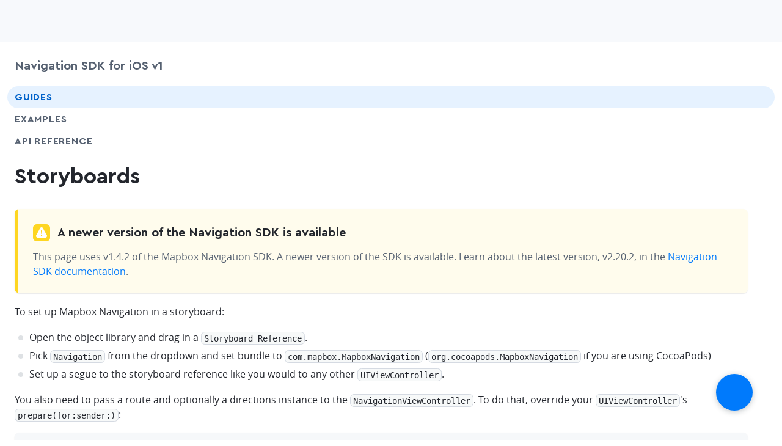

--- FILE ---
content_type: text/html
request_url: https://docs.mapbox.com/ios/legacy/navigation/guides/storyboards/
body_size: 8257
content:
<!doctype html><html lang=en dir=ltr class="docs-wrapper plugin-docs plugin-id-default docs-version-current docs-doc-page docs-doc-id-legacy/navigation/guides/storyboards" data-has-hydrated=false><meta charset=UTF-8><meta name=generator content="Docusaurus v3.6.3"><title data-rh=true>Storyboards | Navigation SDK v1 | iOS | Mapbox</title><meta data-rh=true property=og:locale content=en><meta data-rh=true property=og:locale:alternate content=ja><meta data-rh=true name=docusaurus_locale content=en><meta data-rh=true name=docsearch:language content=en><meta data-rh=true charset=utf-8><meta data-rh=true name=viewport content="width=device-width,initial-scale=1"><meta data-rh=true name=msapplication-TileColor content=#ffffff><meta data-rh=true name=msapplication-config content="https://static-assets.mapbox.com/branding/favicon/v2/browserconfig.xml?v=gAd4JjrGWl"><meta data-rh=true name=theme-color content=#ffffff><meta data-rh=true name=p:domain_verify content=57838af58c8045c2c024bc2f9d1577f9><meta data-rh=true name=google-site-verification content=umPiCFUc_EX8CJ7xWQDPgQwApDxNi59w6riFZPNZj4w><meta data-rh=true name=twitter:site content=@Mapbox><meta data-rh=true property=og:site_name content=Mapbox><meta data-rh=true name=docusaurus_version content=current><meta data-rh=true name=docusaurus_tag content=docs-default-current><meta data-rh=true name=docsearch:version content=current><meta data-rh=true name=docsearch:docusaurus_tag content=docs-default-current><meta data-rh=true name=description content="Set up Mapbox Navigation in a storyboard in Xcode."><meta data-rh=true name=twitter:title content="Storyboards | Navigation SDK v1 | iOS"><meta data-rh=true property=og:title content="Storyboards | Navigation SDK v1 | iOS"><meta data-rh=true name=twitter:description content="Set up Mapbox Navigation in a storyboard in Xcode."><meta data-rh=true property=og:description content="Set up Mapbox Navigation in a storyboard in Xcode."><meta data-rh=true property=og:url content=https://docs.mapbox.com//ios/legacy/navigation/guides/storyboards><meta data-rh=true property=og:type content=website><meta data-rh=true class=swiftype name=title data-type=string content=Storyboards><meta data-rh=true class=swiftype name=excerpt data-type=string content="Set up Mapbox Navigation in a storyboard in Xcode."><meta data-rh=true name=twitter:image:alt content=Mapbox><meta data-rh=true property=og:image content=https://static-assets.mapbox.com/branding/social/social-1200x630.v4.png><meta data-rh=true class=swiftype name=image data-type=enum content=https://static-assets.mapbox.com/branding/social/social-120x120.v2.png><meta data-rh=true class=swiftype name=site data-type=string content=iOS><meta data-rh=true class=swiftype name=subsite data-type=string content="Navigation SDK for iOS v1"><meta data-rh=true class=swiftype name=contentType data-type=string content=guide><meta data-rh=true name=twitter:card content=summary_large_image><meta data-rh=true name=twitter:image content=https://static-assets.mapbox.com/branding/social/social-1200x630.v4.png><meta data-rh=true name=robots content="noindex, nofollow"><link data-rh=true rel=canonical href=https://docs.mapbox.com/ios/legacy/navigation/guides/storyboards/><link data-rh=true rel=alternate href=https://docs.mapbox.com/ios/legacy/navigation/guides/storyboards/ hreflang=en><link data-rh=true rel=alternate href=https://docs.mapbox.com/ios/ja/legacy/navigation/guides/storyboards/ hreflang=ja><link data-rh=true rel=alternate href=https://docs.mapbox.com/ios/legacy/navigation/guides/storyboards/ hreflang=x-default><link data-rh=true rel=apple-touch-icon sizes=180x180 href="https://static-assets.mapbox.com/branding/favicon/v2/apple-touch-icon.png?v=gAd4JjrGWl"><link data-rh=true rel=icon type=image/png sizes=32x32 href="https://static-assets.mapbox.com/branding/favicon/v2/favicon-32x32.png?v=gAd4JjrGWl"><link data-rh=true rel=icon type=image/png sizes=16x16 href="https://static-assets.mapbox.com/branding/favicon/v2/favicon-16x16.png?v=gAd4JjrGWl"><link data-rh=true rel=manifest href="https://static-assets.mapbox.com/branding/favicon/v2/site.webmanifest?v=gAd4JjrGWl"><link data-rh=true rel=mask-icon href="https://static-assets.mapbox.com/branding/favicon/v2/safari-pinned-tab.svg?v=gAd4JjrGWl" color=#4264fb><link data-rh=true rel="shortcut icon" href="https://static-assets.mapbox.com/branding/favicon/v2/favicon.ico?v=gAd4JjrGWl"><script data-rh=true src=https://widget.kapa.ai/kapa-widget.bundle.js data-website-id=b96d25fb-28f1-4bea-a2d6-70a31920b822 data-project-name=Mapbox data-project-color=#000000 data-project-logo="[data-uri]" data-modal-override-open-class=chakra-input data-search-mode-enabled=false data-modal-header-bg-color=#000000 data-modal-title-color=#ffffff data-modal-title-font-family=Cera data-button-animation-enabled=false data-modal-disclaimer="This is a custom LLM for Mapbox with access to all developer docs (docs.mapbox.com) and all Stackoverflow questions (stackoverflow.com/questions/tagged/mapbox). Please note that answers are generated by AI and may not be fully accurate, so please use your best judgement." data-user-analytics-fingerprint-enabled=true></script><link rel=stylesheet href=/ios/assets/css/styles.128f7d53.css><script src=/ios/assets/js/runtime~main.9788d943.js defer></script><script src=/ios/assets/js/main.929d318d.js defer></script><body class=navigation-with-keyboard><script>!function(){var t,e=function(){try{return new URLSearchParams(window.location.search).get("docusaurus-theme")}catch(t){}}()||function(){try{return localStorage.getItem("theme")}catch(t){}}();t=null!==e?e:"light",document.documentElement.setAttribute("data-theme",t)}(),function(){try{for(var[t,e]of new URLSearchParams(window.location.search).entries())if(t.startsWith("docusaurus-data-")){var a=t.replace("docusaurus-data-","data-");document.documentElement.setAttribute(a,e)}}catch(t){}}()</script><div id=__docusaurus><div id=page-shell><div class="flex flex--column" style=min-height:100vh><div class="flex-child-grow flex-child-no-shrink"><div role=region aria-label="Skip to main content"><a class=skipToContent_ZU_v href=#__docusaurus_skipToContent_fallback>Skip to main content</a></div><nav aria-label=Main class="navbar sticky top z3 shell-wrapper"><header class="inline-block w-full z1 bg-gray-faint border--gray-lighter border-b" data-swiftype-index=false style=height:69px><div id=page-header-content class="wmax1800 w-full w-11/12-mm mx-auto px24 flex px24 px0-mm py12 z2 relative h-full flex--center-cross flex--space-between-main"><div class="flex flex--center-cross"></div></div><div id=mobile-nav-menu data-test=mobile-nav-menu class="absolute top left right z1 w-full bg-white animated-menu"><div class="flex flex--column flex--space-between-main h-full" style=padding-top:72px;padding-bottom:61px> <nav class="pb24 overflow-auto"><ul><li><button aria-expanded=false aria-controls="'menu-' + maps" class="dropdown-toggle block pt12 w-full"><span class="mx24 flex flex--space-between-main flex--center-cross pb12 border-b border--gray-lighter">Maps<svg width=8.399999999999999 height=6 class="ml6 color-gray" style=transform:rotate(0deg);transform-origin:center viewBox="0 0 7 5" fill=none><path d="M3.87796 4.56356C3.67858 4.79379 3.32142 4.79379 3.12204 4.56356L0.319371 1.32733C0.0389327 1.00351 0.268959 0.5 0.697336 0.5L6.30267 0.500001C6.73104 0.500001 6.96107 1.00351 6.68063 1.32733L3.87796 4.56356Z" fill=currentColor /></svg></span></button><li><button aria-expanded=false aria-controls="'menu-' + navigation" class="dropdown-toggle block pt12 w-full"><span class="mx24 flex flex--space-between-main flex--center-cross pb12 border-b border--gray-lighter">Navigation<svg width=8.399999999999999 height=6 class="ml6 color-gray" style=transform:rotate(0deg);transform-origin:center viewBox="0 0 7 5" fill=none><path d="M3.87796 4.56356C3.67858 4.79379 3.32142 4.79379 3.12204 4.56356L0.319371 1.32733C0.0389327 1.00351 0.268959 0.5 0.697336 0.5L6.30267 0.500001C6.73104 0.500001 6.96107 1.00351 6.68063 1.32733L3.87796 4.56356Z" fill=currentColor /></svg></span></button><li><button aria-expanded=false aria-controls="'menu-' + search" class="dropdown-toggle block pt12 w-full"><span class="mx24 flex flex--space-between-main flex--center-cross pb12 border-b border--gray-lighter">Search<svg width=8.399999999999999 height=6 class="ml6 color-gray" style=transform:rotate(0deg);transform-origin:center viewBox="0 0 7 5" fill=none><path d="M3.87796 4.56356C3.67858 4.79379 3.32142 4.79379 3.12204 4.56356L0.319371 1.32733C0.0389327 1.00351 0.268959 0.5 0.697336 0.5L6.30267 0.500001C6.73104 0.500001 6.96107 1.00351 6.68063 1.32733L3.87796 4.56356Z" fill=currentColor /></svg></span></button><li><button aria-expanded=false aria-controls="'menu-' + data" class="dropdown-toggle block pt12 w-full"><span class="mx24 flex flex--space-between-main flex--center-cross pb12 border-b border--gray-lighter">Data<svg width=8.399999999999999 height=6 class="ml6 color-gray" style=transform:rotate(0deg);transform-origin:center viewBox="0 0 7 5" fill=none><path d="M3.87796 4.56356C3.67858 4.79379 3.32142 4.79379 3.12204 4.56356L0.319371 1.32733C0.0389327 1.00351 0.268959 0.5 0.697336 0.5L6.30267 0.500001C6.73104 0.500001 6.96107 1.00351 6.68063 1.32733L3.87796 4.56356Z" fill=currentColor /></svg></span></button><li><button aria-expanded=false aria-controls="'menu-' + help" class="dropdown-toggle block pt12 w-full"><span class="mx24 flex flex--space-between-main flex--center-cross pb12 border-b border--gray-lighter">Help<svg width=8.399999999999999 height=6 class="ml6 color-gray" style=transform:rotate(0deg);transform-origin:center viewBox="0 0 7 5" fill=none><path d="M3.87796 4.56356C3.67858 4.79379 3.32142 4.79379 3.12204 4.56356L0.319371 1.32733C0.0389327 1.00351 0.268959 0.5 0.697336 0.5L6.30267 0.500001C6.73104 0.500001 6.96107 1.00351 6.68063 1.32733L3.87796 4.56356Z" fill=currentColor /></svg></span></button></ul></nav></div><div class="fixed left bottom bg-white py18 align-center w-full hmin36"><div id=mbx-user-menu class="flex--center-cross border-l-mxl pl12-mxl border--gray-lighter flex w-full px24"><a class="btn duo-tone w-1/2" href="https://dev-account.tilestream.net/auth/signin/?route-to=" style=text-decoration:none>Sign in</a><a class="signup-button unprose btn round-full ml12 w-1/2" href="https://dev-account.tilestream.net/auth/signup/?route-to=">Sign up</a></div></div></div></header></nav><div id=__docusaurus_skipToContent_fallback class="flex-child-grow relative z0 block main-wrapper mainWrapper_tfBg"><div class="w-full mt24 px24 px0-mm mt18-mm mb18"><div class="fixed block none-mm mx24 my24 z5 bottom right"><div class="mx24 my24 z5"><button aria-label="Scroll back to top" class="btn btn--blue w60 h60 round-full shadow-darken25 flex flex--center-main flex--center-cross" type=button data-state=closed><svg class="events-none icon" data-testid=icon-arrow-up style=width:30px;height:30px aria-hidden=true focusable=false><use xmlns:xlink=http://www.w3.org/1999/xlink xlink:href=#icon-arrow-up /></svg><span style="position:absolute;border:0;width:1px;height:1px;padding:0;margin:-1px;overflow:hidden;clip:rect(0, 0, 0, 0);white-space:nowrap;word-wrap:normal">arrow-up</span></button></div></div><div class="flex-mm wmax1800 w-11/12-mm mx-auto"><aside class="flex-child-no-shrink w-full w180-mm w240-ml"><div data-swiftype-index=false id=dr-ui--page-layout-sidebar class="sticky-mm overflow-auto-mm scroll-styled px12-mm pb18-mm mb0-mm" style=top:88px;scrollbar-width:thin><div class=mb18><div class=dr-ui--product-menu><a class="txt-fancy txt-l block color-blue-on-hover color-text" href=/ios/legacy/navigation/>Navigation SDK for iOS v1</a></div></div><div class=color-text><nav class=mx-neg12><ul><li><div class="px12 flex txt-uppercase txt-fancy round-full w-full bg-blue-faint color-blue-deep flex flex--space-between-main"><a class="flex-child-grow color-blue-on-hover py6 py3-mm txt-spacing05" href=/ios/legacy/navigation/guides/>Guides</a><button class="flex-child-no-shrink color-blue-on-hover px12 px0-mm" aria-label="Toggle Guides menu" aria-controls=menu-undefined aria-expanded=true value=Guides><svg class="events-none icon inline-block align-t" data-testid=icon-chevron-down style=width:18px;height:18px aria-hidden=true focusable=false><use xmlns:xlink=http://www.w3.org/1999/xlink xlink:href=#icon-chevron-down /></svg><span style="position:absolute;border:0;width:1px;height:1px;padding:0;margin:-1px;overflow:hidden;clip:rect(0, 0, 0, 0);white-space:nowrap;word-wrap:normal">chevron-down</span></button></div><li><div class="px12 flex txt-uppercase txt-fancy round-full w-full flex flex--space-between-main"><a class="flex-child-grow color-blue-on-hover py6 py3-mm txt-spacing05" href=/ios/legacy/navigation/examples/>Examples</a></div><li><div class="px12 flex txt-uppercase txt-fancy round-full w-full"><a class="flex-child-grow color-blue-on-hover py6 py3-mm txt-spacing05" href=/ios/legacy/navigation/api-reference/>API Reference</a></div></ul></nav></div></div></aside><main class="flex-child-grow w-full mx0 ml60-mm"><div class=flex><div class="mx-auto w-full wmax1200 wmin0"><nav class="dr-ui--breadcrumb pt3 pb12 none block-mm" data-swiftype-index=false aria-label=Breadcrumbs><ul class=breadcrumbs itemscope itemtype=https://schema.org/BreadcrumbList><li itemscope itemprop=itemListElement itemtype=https://schema.org/ListItem class=inline-block><span itemprop=name><a href=https://docs.mapbox.com target=_blank rel="noopener noreferrer" class=link>All docs</a></span><span class="color-gray-light inline-block-mm none px6"><svg class="events-none icon inline-block align-t" data-testid=icon-chevron-right style=width:18px;height:18px aria-hidden=true focusable=false><use xmlns:xlink=http://www.w3.org/1999/xlink xlink:href=#icon-chevron-right /></svg><span style="position:absolute;border:0;width:1px;height:1px;padding:0;margin:-1px;overflow:hidden;clip:rect(0, 0, 0, 0);white-space:nowrap;word-wrap:normal">chevron-right</span></span><meta itemprop=position content=1><li itemscope itemprop=itemListElement itemtype=https://schema.org/ListItem class=inline-block><span itemprop=name><a class=link href=/ios/legacy/navigation/>Navigation SDK for iOS v1</a></span><span class="color-gray-light inline-block-mm none px6"><svg class="events-none icon inline-block align-t" data-testid=icon-chevron-right style=width:18px;height:18px aria-hidden=true focusable=false><use xmlns:xlink=http://www.w3.org/1999/xlink xlink:href=#icon-chevron-right /></svg><span style="position:absolute;border:0;width:1px;height:1px;padding:0;margin:-1px;overflow:hidden;clip:rect(0, 0, 0, 0);white-space:nowrap;word-wrap:normal">chevron-right</span></span><meta itemprop=position content=2><li class=inline-block><span itemprop=name>Guides</span><span class="color-gray-light inline-block-mm none px6"><svg class="events-none icon inline-block align-t" data-testid=icon-chevron-right style=width:18px;height:18px aria-hidden=true focusable=false><use xmlns:xlink=http://www.w3.org/1999/xlink xlink:href=#icon-chevron-right /></svg><span style="position:absolute;border:0;width:1px;height:1px;padding:0;margin:-1px;overflow:hidden;clip:rect(0, 0, 0, 0);white-space:nowrap;word-wrap:normal">chevron-right</span></span><meta itemprop=position content=3><li itemscope itemprop=itemListElement itemtype=https://schema.org/ListItem class=inline-block><span class="color-gray none inline-block-mm" itemprop=name>Storyboards</span><meta itemprop=position content=4></ul></nav><article><div id=docs-content class="theme-doc-markdown markdown"> <header class="col col--auto prose w-2/3-mxl w-full mt18 mt0-mm"><h1 class=txt-fancy>Storyboards</h1></header><div class="grid grid--gut60"><div class="dr-ui--page-layout-aside col w-full w-1/4-mxl"><div class="overflow-scroll scroll-styled sticky color-text pb0 pb18 none block-mxl" style="top:88px;height:calc(100vh - 88px);scrollbar-width:thin"></div></div><div class="col col--auto w-3/4-mxl w-full pb18 prose"><div class="flex round-bold mb18 overflow-hidden" style="box-shadow:rgba(0, 0, 0, 0.1) 0px 1px 2px 0px"><div class="flex-child-no-shrink bg-yellow w6"></div><div class="py24 px24 flex-child-grow bg-yellow-faint"><div class="txt-fancy txt-l flex flex--start-cross mb12"><div class=mr12 style=margin-top:1px><svg class="block color-yellow" width=28 height=28 viewBox="0 0 28 28" fill=none color=yellow><rect width=28 height=28 rx=6 fill=currentColor /><path transform=scale(1) fill-rule=evenodd clip-rule=evenodd d="M6.01619 16.7816L11.0559 7.61746C11.6606 6.51784 11.9629 5.96803 12.2812 5.67546C13.2609 4.77485 14.7391 4.77485 15.7188 5.67546C16.0371 5.96802 16.3394 6.51783 16.9441 7.61742L21.9838 16.7816C22.5753 17.8572 22.8711 18.395 22.9518 18.8221C23.2003 20.1359 22.4666 21.4362 21.2369 21.8617C20.8372 22 20.238 22 19.0397 22H8.96032C7.76201 22 7.16284 22 6.76305 21.8617C5.53335 21.4362 4.79973 20.1359 5.04817 18.8221C5.12894 18.395 5.42469 17.8572 6.01619 16.7816ZM12.8678 11.0548C12.7829 10.3522 13.3138 9.7317 13.9998 9.7317C14.686 9.7317 15.2169 10.3524 15.1318 11.0551L14.5508 15.8521C14.5314 16.0123 14.3995 16.1325 14.2431 16.1325H13.7552C13.5987 16.1325 13.4668 16.0122 13.4474 15.852L12.8678 11.0548ZM14 19.333C14.6423 19.333 15.1629 18.7957 15.1629 18.1329C15.1629 17.47 14.6423 16.9327 14 16.9327C13.3578 16.9327 12.8371 17.47 12.8371 18.1329C12.8371 18.7957 13.3578 19.333 14 19.333Z" fill=white /></svg></div>A newer version of the Navigation SDK is available</div><div class=color-gray-deep><p>This page uses v1.4.2 of the Mapbox Navigation
SDK. A newer version of the SDK is available. Learn about the latest version,
v2.20.2, in the <a href=/ios/navigation/v2/guides/get-started/storyboards/>Navigation SDK
documentation</a>.</div></div></div>
<p>To set up Mapbox Navigation in a storyboard:</p>
<ul>
<li>
<p>Open the object library and drag in a <code>Storyboard Reference</code>.</p>
</li>
<li>
<p>Pick <code>Navigation</code> from the dropdown and set bundle to <code>com.mapbox.MapboxNavigation</code> (<code>org.cocoapods.MapboxNavigation</code> if you are using CocoaPods)</p>
</li>
<li>
<p>Set up a segue to the storyboard reference like you would to any other <code>UIViewController</code>.</p>
<!-- -->
</li>
</ul>
<p>You also need to pass a route and optionally a directions instance to the <code>NavigationViewController</code>. To do that, override your <code>UIViewController</code>'s <code>prepare(for:sender:)</code>:</p>
<div as=div class="language-swift round-bold mb24 overflow-hidden relative" style="box-shadow:rgba(0, 0, 0, 0.1) 0px 1px 2px 0px;background-color:#f6f8fa"><div class="relative round-bold"><pre tabindex=0 class="prism-code language-swift round-bold thin-scrollbar my0 px0 py0" style=color:#393A34;background-color:#f6f8fa;max-height:auto><code class="wmin-full fl" style=padding:16px><span class=token-line style=line-height:1.7em;position:relative;text-wrap:nowrap><div style=position:absolute;left:0 class=bg-gray-faint></div><span class="token keyword" style=color:#00009f>override</span><span class="token plain"> </span><span class="token keyword" style=color:#00009f>func</span><span class="token plain"> </span><span class="token function-definition function" style=color:#d73a49>prepare</span><span class="token punctuation" style=color:#393A34>(</span><span class="token keyword" style=color:#00009f>for</span><span class="token plain"> segue</span><span class="token punctuation" style=color:#393A34>:</span><span class="token plain"> </span><span class="token class-name">UIStoryboardSegue</span><span class="token punctuation" style=color:#393A34>,</span><span class="token plain"> sender</span><span class="token punctuation" style=color:#393A34>:</span><span class="token plain"> </span><span class="token keyword" style=color:#00009f>Any</span><span class="token operator" style=color:#393A34>?</span><span class="token punctuation" style=color:#393A34>)</span><span class="token plain"> </span><span class="token punctuation" style=color:#393A34>{</span><span class="token plain"></span><br></span><span class=token-line style=line-height:1.7em;position:relative;text-wrap:nowrap><div style=position:absolute;left:0 class=bg-gray-faint></div><span class="token plain">    </span><span class="token keyword" style=color:#00009f>switch</span><span class="token plain"> segue</span><span class="token punctuation" style=color:#393A34>.</span><span class="token plain">identifier </span><span class="token operator" style=color:#393A34>??</span><span class="token plain"> </span><span class="token string-literal string" style=color:#e3116c>""</span><span class="token plain"> </span><span class="token punctuation" style=color:#393A34>{</span><span class="token plain"></span><br></span><span class=token-line style=line-height:1.7em;position:relative;text-wrap:nowrap><div style=position:absolute;left:0 class=bg-gray-faint></div><span class="token plain">        </span><span class="token keyword" style=color:#00009f>case</span><span class="token plain"> </span><span class="token string-literal string" style=color:#e3116c>"MyNavigationSegue"</span><span class="token punctuation" style=color:#393A34>:</span><span class="token plain"></span><br></span><span class=token-line style=line-height:1.7em;position:relative;text-wrap:nowrap><div style=position:absolute;left:0 class=bg-gray-faint></div><span class="token plain">            </span><span class="token keyword" style=color:#00009f>if</span><span class="token plain"> </span><span class="token keyword" style=color:#00009f>let</span><span class="token plain"> controller </span><span class="token operator" style=color:#393A34>=</span><span class="token plain"> segue</span><span class="token punctuation" style=color:#393A34>.</span><span class="token plain">destination </span><span class="token keyword" style=color:#00009f>as</span><span class="token operator" style=color:#393A34>?</span><span class="token plain"> </span><span class="token class-name">NavigationViewController</span><span class="token plain"> </span><span class="token punctuation" style=color:#393A34>{</span><span class="token plain"></span><br></span><span class=token-line style=line-height:1.7em;position:relative;text-wrap:nowrap><div style=position:absolute;left:0 class=bg-gray-faint></div><span class="token plain">                controller</span><span class="token punctuation" style=color:#393A34>.</span><span class="token plain">route </span><span class="token operator" style=color:#393A34>=</span><span class="token plain"> route</span><br></span><span class=token-line style=line-height:1.7em;position:relative;text-wrap:nowrap><div style=position:absolute;left:0 class=bg-gray-faint></div><span class="token plain">                controller</span><span class="token punctuation" style=color:#393A34>.</span><span class="token plain">directions </span><span class="token operator" style=color:#393A34>=</span><span class="token plain"> directions</span><br></span><span class=token-line style=line-height:1.7em;position:relative;text-wrap:nowrap><div style=position:absolute;left:0 class=bg-gray-faint></div><span class="token plain">            </span><span class="token punctuation" style=color:#393A34>}</span><span class="token plain"></span><br></span><span class=token-line style=line-height:1.7em;position:relative;text-wrap:nowrap><div style=position:absolute;left:0 class=bg-gray-faint></div><span class="token plain">        </span><span class="token keyword" style=color:#00009f>default</span><span class="token punctuation" style=color:#393A34>:</span><span class="token plain"></span><br></span><span class=token-line style=line-height:1.7em;position:relative;text-wrap:nowrap><div style=position:absolute;left:0 class=bg-gray-faint></div><span class="token plain">            </span><span class="token keyword" style=color:#00009f>break</span><span class="token plain"></span><br></span><span class=token-line style=line-height:1.7em;position:relative;text-wrap:nowrap><div style=position:absolute;left:0 class=bg-gray-faint></div><span class="token plain">    </span><span class="token punctuation" style=color:#393A34>}</span><span class="token plain"></span><br></span><span class=token-line style=line-height:1.7em;position:relative;text-wrap:nowrap><div style=position:absolute;left:0 class=bg-gray-faint></div><span class="token plain"></span><span class="token punctuation" style=color:#393A34>}</span><br></span></code></pre><div class="absolute z1 top right color-white flex" style="margin-top:11px;margin-right:11px;opacity:0;transition:opacity 200ms ease-in-out"><div role=button aria-label=Copy data-testid=copy-button data-clipboard-text='override func prepare(for segue: UIStoryboardSegue, sender: Any?) {
    switch segue.identifier ?? "" {
        case "MyNavigationSegue":
            if let controller = segue.destination as? NavigationViewController {
                controller.route = route
                controller.directions = directions
            }
        default:
            break
    }
}'><span style=display:contents><div type=button aria-haspopup=dialog aria-expanded=false aria-controls=radix-:R3jidrkqlaqh: data-state=closed><button type=button class="btn btn--xs py3 px3 round" data-state=closed><svg class="events-none icon" data-testid=icon-clipboard style=width:18px;height:18px aria-hidden=true focusable=false><use xmlns:xlink=http://www.w3.org/1999/xlink xlink:href=#icon-clipboard /></svg><span style="position:absolute;border:0;width:1px;height:1px;padding:0;margin:-1px;overflow:hidden;clip:rect(0, 0, 0, 0);white-space:nowrap;word-wrap:normal">clipboard</span></button></div></span></div></div></div></div></div></div></div></article></div><div class="flex-child-grow wmax60"></div> </div></main></div></div></div></div><div class="flex-child-no-shrink shell-wrapper"><footer id=page-footer class="bg-gray-faint flex flex--center-cross" data-swiftype-index=false style=min-height:72px><div class="wmax1800 w-11/12-mm w-11/12-ml mx-auto px24 px0-mm"><div id=page-footer-legal-social class="txt-s color-gray py12 py0-ml flex flex--column flex--row-mm"><div class="col mt12 flex-child-grow flex flex--wrap"><a href=https://www.mapbox.com/ target=_blank rel="noopener noreferrer" class="link color-gray-deep color-gray-dark-on-hover mr18 txt-nowrap mb6">© Mapbox All Rights Reserved</a><a href=https://www.mapbox.com/tos/ target=_blank rel="noopener noreferrer" class="link color-gray-deep color-gray-dark-on-hover mr18 txt-nowrap mb6">Terms</a><a href=https://www.mapbox.com/privacy/ target=_blank rel="noopener noreferrer" class="link color-gray-deep color-gray-dark-on-hover mr18 txt-nowrap mb6">Privacy</a><a href=https://www.mapbox.com/platform/security/ target=_blank rel="noopener noreferrer" class="link color-gray-deep color-gray-dark-on-hover mr18 txt-nowrap mb6">Security</a><a href=https://www.mapbox.com/legal/cookies target=_blank rel="noopener noreferrer" class="link color-gray-deep color-gray-dark-on-hover txt-nowrap mb6">Your California Privacy Choices</a></div><div class="col my12 align-r-mm flex-child-no-shrink"><a href=https://github.com/mapbox target=_blank rel="noopener noreferrer" aria-label=Github class="color-gray-deep color-gray-deep-dark-on-hover inline-block w36"><svg viewBox="0 0 14 14" style=height:15px;width:15px class="icon inline"><path fill-rule=evenodd clip-rule=evenodd d="M14 7c0 3.9-3.1 7-7 7s-7-3.1-7-7 3.1-7 7-7 7 3.1 7 7zm-9 5.7V11h-.8C3 11 2.1 9.5 2.1 8.7c0-.5.6-.7.9-.2.1.1.6 1 1.2 1 .3 0 .6-.1.9-.2.1-.3.3-.6.6-.8h-.2C4.1 8.5 3 7.4 3 6c0-.7.3-1.3.7-1.7 0-.6.1-1.1.2-1.5.1-.2.3-.3.4-.3.4.1 1.2.3 1.8.9h1.6c.7-.6 1.4-.9 1.8-.9.2 0 .4.1.4.3.1.3.2.8.2 1.3.6.5.9 1.2.9 1.9 0 1.4-1.1 2.5-2.5 2.5h-.2c.4.4.7.9.7 1.5v2.7c2.3-.8 4-3 4-5.7 0-3.3-2.7-6-6-6S1 3.7 1 7c0 2.6 1.7 4.8 4 5.7z"/></svg></a><a href=https://twitter.com/mapbox/ target=_blank rel="noopener noreferrer" aria-label=Twitter class="color-gray-deep color-gray-deep-dark-on-hover inline-block w36"><svg viewBox="0 0 12 10" style=height:15px;width:15px class="icon inline"><path d="M12 1.2c-.4.2-.9.4-1.4.4.5-.3.9-.8 1.1-1.4-.5.3-1 .5-1.5.6C9.8.4 9.1 0 8.4 0 7 0 5.9 1.2 5.9 2.5c0 .2 0 .4.1.5C3.9 3.1 2.1 2 .9.5.6.9.5 1.3.5 1.8c0 .9.4 1.6 1.1 2.1-.4 0-.8-.1-1.1-.4 0 1.2.9 2.2 2 2.5-.2.1-.4.1-.7.1-.2 0-.3 0-.4-.1.3 1 1.2 1.7 2.3 1.8-.9.7-1.9 1-3.1 1H0c1.1.8 2.4 1.2 3.8 1.2 4.5 0 7-3.8 7-7.1v-.4c.4-.3.9-.7 1.2-1.3z"/></svg></a><a href=https://www.linkedin.com/company/mapbox target=_blank rel="noopener noreferrer" aria-label=LinkedIn class="color-gray-deep color-gray-deep-dark-on-hover inline-block w36"><svg viewBox="0 0 24 24" style=height:15px;width:15px class="icon inline"><path d="M5.68801 6.31665H0.633606V23.9998H5.68801V6.31665Z"/><path d="M17.6832 6.31665C14.16 6.31665 13.5504 7.60305 13.2624 8.84145V6.31665H8.21277V23.9998H13.2624V13.8959C13.2624 12.2591 14.1504 11.3711 15.7872 11.3711C17.424 11.3711 18.312 12.2399 18.312 13.8959V23.9998H23.3664V15.1582C23.3664 10.1039 22.7088 6.31665 17.6832 6.31665Z"/><path d="M3.15841 5.0496C4.55281 5.0496 5.68321 3.91921 5.68321 2.5248C5.68321 1.13039 4.55281 0 3.15841 0C1.764 0 0.633606 1.13039 0.633606 2.5248C0.633606 3.91921 1.764 5.0496 3.15841 5.0496Z"/></svg></a><a href=https://www.facebook.com/Mapbox target=_blank rel="noopener noreferrer" aria-label=Facebook class="color-gray-deep color-gray-deep-dark-on-hover inline-block w36"><svg viewBox="0 0 50 50" style=height:15px;width:15px class="icon inline"><g id=38f48a9c-03c5-4a1e-8aed-38100e1cd6a4 data-name=svg><path id=c5d5da0e-6004-406b-ad77-825ffd134c21 data-name=f d=M28.87,50V27.19h7.65l1.15-8.89h-8.8V12.63c0-2.57.71-4.33,4.41-4.33H38v-8A63.78,63.78,0,0,0,31.13,0C24.34,0,19.69,4.14,19.69,11.75V18.3H12v8.89h7.68V50Z /></g></svg></a><a href=https://www.instagram.com/Mapbox target=_blank rel="noopener noreferrer" aria-label=Instagram class="color-gray-deep color-gray-deep-dark-on-hover inline-block w36"><svg viewBox="0 0 24 24" style=height:15px;width:15px class="icon inline"><path d="M11.9968 7.9983C9.79333 7.9983 7.99515 9.79651 7.99515 12C7.99515 14.2035 9.79333 16.0017 11.9968 16.0017C14.2002 16.0017 15.9984 14.2035 15.9984 12C15.9984 9.79651 14.2002 7.9983 11.9968 7.9983ZM23.9987 12C23.9987 10.3429 24.0137 8.70077 23.9206 7.04665C23.8275 5.12536 23.3893 3.4202 21.9843 2.01525C20.5764 0.607302 18.8743 0.172008 16.953 0.0789456C15.2959 -0.0141173 13.6539 0.000892936 11.9998 0.000892936C10.3427 0.000892936 8.70061 -0.0141173 7.04652 0.0789456C5.12526 0.172008 3.42014 0.610305 2.01522 2.01525C0.607291 3.42321 0.172005 5.12536 0.0789442 7.04665C-0.014117 8.70377 0.000892919 10.3459 0.000892919 12C0.000892919 13.6541 -0.014117 15.2992 0.0789442 16.9533C0.172005 18.8746 0.610293 20.5798 2.01522 21.9847C3.42314 23.3927 5.12526 23.828 7.04652 23.9211C8.70361 24.0141 10.3457 23.9991 11.9998 23.9991C13.6569 23.9991 15.2989 24.0141 16.953 23.9211C18.8743 23.828 20.5794 23.3897 21.9843 21.9847C23.3923 20.5768 23.8275 18.8746 23.9206 16.9533C24.0167 15.2992 23.9987 13.6571 23.9987 12ZM11.9968 18.1572C8.58954 18.1572 5.83973 15.4073 5.83973 12C5.83973 8.5927 8.58954 5.84284 11.9968 5.84284C15.404 5.84284 18.1538 8.5927 18.1538 12C18.1538 15.4073 15.404 18.1572 11.9968 18.1572ZM18.406 7.02864C17.6105 7.02864 16.968 6.38621 16.968 5.59067C16.968 4.79513 17.6105 4.1527 18.406 4.1527C19.2015 4.1527 19.8439 4.79513 19.8439 5.59067C19.8442 5.77957 19.8071 5.96667 19.735 6.14124C19.6628 6.31581 19.5569 6.47442 19.4233 6.608C19.2897 6.74157 19.1311 6.84748 18.9565 6.91967C18.782 6.99185 18.5949 7.02888 18.406 7.02864Z"/></svg></a><a href=https://discord.gg/uMpcC5RmJh target=_blank rel="noopener noreferrer" aria-label=Discord class="color-gray-deep color-gray-deep-dark-on-hover inline-block w36"><svg viewBox="0 0 24 24" style=height:15px;width:15px class="icon inline"><path d=M20.46,4.55c-1.58-.72-3.24-1.23-4.95-1.52-.23,.42-.45,.85-.63,1.29-1.82-.27-3.67-.27-5.5,0-.19-.44-.4-.87-.63-1.29-1.71,.29-3.38,.81-4.96,1.53C.65,9.19-.2,13.71,.23,18.17H.23c1.84,1.36,3.89,2.39,6.07,3.05,.49-.66,.93-1.36,1.3-2.1-.71-.27-1.4-.59-2.05-.98,.17-.12,.34-.25,.5-.38,3.85,1.81,8.3,1.81,12.14,0,.16,.13,.33,.26,.5,.38-.65,.39-1.34,.71-2.05,.98,.37,.73,.81,1.43,1.3,2.1,2.19-.66,4.24-1.69,6.08-3.05h0c.5-5.17-.85-9.65-3.57-13.62ZM8.14,15.43c-1.18,0-2.16-1.07-2.16-2.4s.94-2.4,2.16-2.4,2.18,1.08,2.16,2.4-.95,2.4-2.16,2.4Zm7.97,0c-1.19,0-2.16-1.07-2.16-2.4s.94-2.4,2.16-2.4,2.18,1.08,2.16,2.4-.95,2.4-2.16,2.4Z /></svg></a></div></div></div></footer></div></div></div></div>

--- FILE ---
content_type: text/javascript
request_url: https://docs.mapbox.com/ios/assets/js/common.47b0f883.js
body_size: 32701
content:
(self.webpackChunkios_sdk=self.webpackChunkios_sdk||[]).push([["35005"],{87498:function(e,t,n){"use strict";t.__esModule=!0,t.default=void 0;var r=a(n(96540)),i=a(n(96272));function a(e){return e&&e.__esModule?e:{default:e}}function s(){return(s=Object.assign?Object.assign.bind():function(e){for(var t=1;t<arguments.length;t++){var n=arguments[t];for(var r in n)Object.prototype.hasOwnProperty.call(n,r)&&(e[r]=n[r])}return e}).apply(this,arguments)}t.default=function(e){return r.default.createElement(i.default,s({},e,{path:"M19.35 10.04C18.67 6.59 15.64 4 12 4 9.11 4 6.6 5.64 5.35 8.04 2.34 8.36 0 10.91 0 14c0 3.31 2.69 6 6 6h13c2.76 0 5-2.24 5-5 0-2.64-2.05-4.78-4.65-4.96zM17 13l-5 5-5-5h3V9h4v4h3z"}))}},52692:function(e,t,n){"use strict";t.__esModule=!0,t.default=void 0;var r=a(n(96540)),i=a(n(96272));function a(e){return e&&e.__esModule?e:{default:e}}function s(){return(s=Object.assign?Object.assign.bind():function(e){for(var t=1;t<arguments.length;t++){var n=arguments[t];for(var r in n)Object.prototype.hasOwnProperty.call(n,r)&&(e[r]=n[r])}return e}).apply(this,arguments)}t.default=function(e){return r.default.createElement(i.default,s({},e,{path:"M6,2V8H6V8L10,12L6,16V16H6V22H18V16H18V16L14,12L18,8V8H18V2H6M16,16.5V20H8V16.5L12,12.5L16,16.5M12,11.5L8,7.5V4H16V7.5L12,11.5Z"}))}},8719:function(e,t,n){"use strict";t.__esModule=!0,t.default=void 0;var r=a(n(96540)),i=a(n(96272));function a(e){return e&&e.__esModule?e:{default:e}}function s(){return(s=Object.assign?Object.assign.bind():function(e){for(var t=1;t<arguments.length;t++){var n=arguments[t];for(var r in n)Object.prototype.hasOwnProperty.call(n,r)&&(e[r]=n[r])}return e}).apply(this,arguments)}t.default=function(e){return r.default.createElement(i.default,s({},e,{path:"M19.35 10.04C18.67 6.59 15.64 4 12 4c-1.48 0-2.85.43-4.01 1.17l1.46 1.46C10.21 6.23 11.08 6 12 6c3.04 0 5.5 2.46 5.5 5.5v.5H19c1.66 0 3 1.34 3 3 0 1.13-.64 2.11-1.56 2.62l1.45 1.45C23.16 18.16 24 16.68 24 15c0-2.64-2.05-4.78-4.65-4.96zM3 5.27l2.75 2.74C2.56 8.15 0 10.77 0 14c0 3.31 2.69 6 6 6h11.73l2 2L21 20.73 4.27 4 3 5.27zM7.73 10l8 8H6c-2.21 0-4-1.79-4-4s1.79-4 4-4h1.73z"}))}},72612:function(e,t,n){"use strict";t.__esModule=!0,t.default=void 0;var r=a(n(96540)),i=a(n(96272));function a(e){return e&&e.__esModule?e:{default:e}}function s(){return(s=Object.assign?Object.assign.bind():function(e){for(var t=1;t<arguments.length;t++){var n=arguments[t];for(var r in n)Object.prototype.hasOwnProperty.call(n,r)&&(e[r]=n[r])}return e}).apply(this,arguments)}t.default=function(e){return r.default.createElement(i.default,s({},e,{path:"M12 2C6.48 2 2 6.48 2 12s4.48 10 10 10 10-4.48 10-10S17.52 2 12 2zm1 15h-2v-2h2v2zm0-4h-2V7h2v6z"}))}},96272:function(e,t,n){"use strict";t.__esModule=!0,t.default=void 0;var r=a(n(96540)),i=a(n(5556));function a(e){return e&&e.__esModule?e:{default:e}}var s=function(e){var t=e.size,n=void 0===t?24:t,i=e.fill,a=e.className,s=e.path;return r.default.createElement("svg",{xmlns:"http://www.w3.org/2000/svg",width:n,height:n,viewBox:"0 0 24 24",className:a},r.default.createElement("path",{d:"M0 0h24v24H0z",fill:"none"}),r.default.createElement("path",{fill:void 0===i?"#000":i,d:s}))};s.propTypes={size:i.default.number,fill:i.default.string,className:i.default.string,path:i.default.string.isRequired},t.default=s},60915:function(e,t,n){"use strict";t.__esModule=!0,t.default=void 0;var r=function(e,t){if(e&&e.__esModule)return e;if(null===e||"object"!=typeof e&&"function"!=typeof e)return{default:e};var n=p(t);if(n&&n.has(e))return n.get(e);var r={},i=Object.defineProperty&&Object.getOwnPropertyDescriptor;for(var a in e)if("default"!==a&&Object.prototype.hasOwnProperty.call(e,a)){var s=i?Object.getOwnPropertyDescriptor(e,a):null;s&&(s.get||s.set)?Object.defineProperty(r,a,s):r[a]=e[a]}return r.default=e,n&&n.set(e,r),r}(n(96540)),i=u(n(5556)),a=n(68457),s=u(n(66631)),o=n(4829),l=n(31080),c=n(45685);function u(e){return e&&e.__esModule?e:{default:e}}function p(e){if("function"!=typeof WeakMap)return null;var t=new WeakMap,n=new WeakMap;return(p=function(e){return e?n:t})(e)}function d(){return(d=Object.assign?Object.assign.bind():function(e){for(var t=1;t<arguments.length;t++){var n=arguments[t];for(var r in n)Object.prototype.hasOwnProperty.call(n,r)&&(e[r]=n[r])}return e}).apply(this,arguments)}function m(e,t){var n=Object.keys(e);if(Object.getOwnPropertySymbols){var r=Object.getOwnPropertySymbols(e);t&&(r=r.filter(function(t){return Object.getOwnPropertyDescriptor(e,t).enumerable})),n.push.apply(n,r)}return n}function g(e){for(var t=1;t<arguments.length;t++){var n=null!=arguments[t]?arguments[t]:{};t%2?m(Object(n),!0).forEach(function(t){v(e,t,n[t])}):Object.getOwnPropertyDescriptors?Object.defineProperties(e,Object.getOwnPropertyDescriptors(n)):m(Object(n)).forEach(function(t){Object.defineProperty(e,t,Object.getOwnPropertyDescriptor(n,t))})}return e}function f(e){if(void 0===e)throw ReferenceError("this hasn't been initialised - super() hasn't been called");return e}function h(e,t){return(h=Object.setPrototypeOf?Object.setPrototypeOf.bind():function(e,t){return e.__proto__=t,e})(e,t)}function v(e,t,n){var r;return(t="symbol"==typeof(r=function(e,t){if("object"!=typeof e||null===e)return e;var n=e[Symbol.toPrimitive];if(void 0!==n){var r=n.call(e,t||"default");if("object"!=typeof r)return r;throw TypeError("@@toPrimitive must return a primitive value.")}return("string"===t?String:Number)(e)}(t,"string"))?r:String(r))in e?Object.defineProperty(e,t,{value:n,enumerable:!0,configurable:!0,writable:!0}):e[t]=n,e}var b=o.loadStates.initial,y=o.loadStates.loading,x=o.loadStates.loaded,_=o.loadStates.error,w=function(e){function t(t){var n;return v(f(n=e.call(this,t)||this),"onClick",function(){var e=n.state,t=e.loadState,r=e.onLine,i=e.overThreshold;if(r)switch(t){case y:i&&n.cancel(!0);return;case x:return;case b:case _:n.load(!0);return;default:throw Error("Wrong state: "+t)}}),v(f(n),"load",function(e){var t=n.state,r=t.loadState,i=t.url;if(!c.ssr&&x!==r&&y!==r){n.loadStateChange(y,e);var a=n.props.threshold,s="xhr"===n.props.loader?(0,l.xhrLoader)(i):(0,l.imageLoader)(i);if(s.then(function(){n.clear(),n.loadStateChange(x,!1)}).catch(function(e){n.clear(),404===e.status?n.loadStateChange(_,!1,404):n.loadStateChange(_,!1)}),a){var o=(0,l.timeout)(a);o.then(function(){n.loader&&(window.document.dispatchEvent(new CustomEvent("possiblySlowNetwork",{detail:{possiblySlowNetwork:!0}})),n.setState({overThreshold:!0}),n.state.userTriggered||n.cancel(!0))}),n.loader=(0,l.combineCancel)(s,o)}else n.loader=s}}),v(f(n),"onEnter",function(){if(!n.state.inViewport){n.setState({inViewport:!0});var e=(0,c.selectSrc)({srcSet:n.props.srcSet,maxImageWidth:n.props.srcSet.length>1?(0,c.guessMaxImageWidth)(n.state.dimensions):0,supportsWebp:c.supportsWebp}),t=n.props.getUrl,r=t?t(e):e.src,i=n.props.shouldAutoDownload(g(g({},n.state),{},{size:e.size}));n.setState({pickedSrc:e,shouldAutoDownload:i,url:r},function(){i&&n.load(!1)})}}),v(f(n),"onLeave",function(){n.state.loadState!==y||n.state.userTriggered||(n.setState({inViewport:!1}),n.cancel(!1))}),n.state={loadState:b,connection:c.nativeConnection?{downlink:navigator.connection.downlink,rtt:navigator.connection.rtt,effectiveType:navigator.connection.effectiveType}:null,onLine:!0,overThreshold:!1,inViewport:!1,userTriggered:!1,possiblySlowNetwork:!1},n}t.prototype=Object.create(e.prototype),t.prototype.constructor=t,h(t,e);var n=t.prototype;return n.componentDidMount=function(){var e=this;c.nativeConnection?(this.updateConnection=function(){navigator.onLine&&e.state.loadState===b&&e.setState({connection:{effectiveType:navigator.connection.effectiveType,downlink:navigator.connection.downlink,rtt:navigator.connection.rtt}})},navigator.connection.addEventListener("onchange",this.updateConnection)):this.props.threshold&&(this.possiblySlowNetworkListener=function(t){if(e.state.loadState===b){var n=t.detail.possiblySlowNetwork;!e.state.possiblySlowNetwork&&n&&e.setState({possiblySlowNetwork:n})}},window.document.addEventListener("possiblySlowNetwork",this.possiblySlowNetworkListener)),this.updateOnlineStatus=function(){return e.setState({onLine:navigator.onLine})},this.updateOnlineStatus(),window.addEventListener("online",this.updateOnlineStatus),window.addEventListener("offline",this.updateOnlineStatus)},n.componentWillUnmount=function(){this.clear(),c.nativeConnection?navigator.connection.removeEventListener("onchange",this.updateConnection):this.props.threshold&&window.document.removeEventListener("possiblySlowNetwork",this.possiblySlowNetworkListener),window.removeEventListener("online",this.updateOnlineStatus),window.removeEventListener("offline",this.updateOnlineStatus)},n.clear=function(){this.loader&&(this.loader.cancel(),this.loader=void 0)},n.cancel=function(e){y===this.state.loadState&&(this.clear(),this.loadStateChange(b,e))},n.loadStateChange=function(e,t,n){void 0===n&&(n=null),this.setState({loadState:e,overThreshold:!1,userTriggered:!!t,loadInfo:n})},n.render=function(){var e=this,t=this.props.getIcon(this.state),n=this.props.getMessage(t,this.state);return r.default.createElement(a.Waypoint,{onEnter:this.onEnter,onLeave:this.onLeave},r.default.createElement(s.default,d({},this.props,(0,c.fallbackParams)(this.props),{onClick:this.onClick,icon:t,src:this.state.url||"",onDimensions:function(t){return e.setState({dimensions:t})},message:n})))},t}(r.Component);t.default=w,v(w,"propTypes",{threshold:i.default.number,getUrl:i.default.func,srcSet:i.default.arrayOf(i.default.shape({width:i.default.number.isRequired,src:i.default.string,size:i.default.number,format:i.default.oneOf(["jpeg","jpg","webp","png","gif"])})).isRequired,shouldAutoDownload:i.default.func,getMessage:i.default.func,getIcon:i.default.func,loader:i.default.oneOf(["image","xhr"]),width:i.default.number.isRequired,height:i.default.number.isRequired,placeholder:i.default.oneOfType([i.default.shape({color:i.default.string.isRequired}),i.default.shape({lqip:i.default.string.isRequired})]).isRequired,icons:i.default.object.isRequired,theme:i.default.object.isRequired}),v(w,"defaultProps",{shouldAutoDownload:function(e){var t=e.connection,n=e.size,r=e.threshold;if(e.possiblySlowNetwork)return!1;if(!t)return!0;var i=t.downlink,a=t.rtt;switch(t.effectiveType){case"slow-2g":case"2g":return!1;case"3g":if(i&&n&&r)return 8*n/(1e3*i)+a<r;return!1;default:return!0}},getMessage:function(e,t){switch(e){case o.icons.noicon:case o.icons.loaded:return null;case o.icons.loading:return"Loading...";case o.icons.load:var n=t.pickedSrc.size;if(n)return["Click to load (",r.default.createElement("nobr",{key:"nb"},(0,c.bytesToSize)(n)),")"];return"Click to load";case o.icons.offline:return"Your browser is offline. Image not loaded";case o.icons.error:if(404===t.loadInfo)return"404. Image not found";return"Error. Click to reload";default:throw Error("Wrong icon: "+e)}},getIcon:function(e){var t=e.loadState,n=e.onLine,r=e.overThreshold,i=e.userTriggered;if(c.ssr)return o.icons.noicon;switch(t){case x:return o.icons.loaded;case y:return r?o.icons.loading:o.icons.noicon;case b:if(!n)return o.icons.offline;var a=e.shouldAutoDownload;if(void 0===a)return o.icons.noicon;return i||!a?o.icons.load:o.icons.noicon;case _:return n?o.icons.error:o.icons.offline;default:throw Error("Wrong state: "+t)}},loader:"xhr"})},66513:function(e,t,n){"use strict";t.__esModule=!0,t.default=void 0;var r=o(n(96540)),i=o(n(60915)),a=o(n(31874)),s=o(n(55781));function o(e){return e&&e.__esModule?e:{default:e}}function l(e,t){var n=Object.keys(e);if(Object.getOwnPropertySymbols){var r=Object.getOwnPropertySymbols(e);t&&(r=r.filter(function(t){return Object.getOwnPropertyDescriptor(e,t).enumerable})),n.push.apply(n,r)}return n}function c(e){for(var t=1;t<arguments.length;t++){var n=null!=arguments[t]?arguments[t]:{};t%2?l(Object(n),!0).forEach(function(t){var r,i,a;r=e,i=t,a=n[t],(i=function(e){var t=function(e,t){if("object"!=typeof e||null===e)return e;var n=e[Symbol.toPrimitive];if(void 0!==n){var r=n.call(e,t||"default");if("object"!=typeof r)return r;throw TypeError("@@toPrimitive must return a primitive value.")}return("string"===t?String:Number)(e)}(e,"string");return"symbol"==typeof t?t:String(t)}(i))in r?Object.defineProperty(r,i,{value:a,enumerable:!0,configurable:!0,writable:!0}):r[i]=a}):Object.getOwnPropertyDescriptors?Object.defineProperties(e,Object.getOwnPropertyDescriptors(n)):l(Object(n)).forEach(function(t){Object.defineProperty(e,t,Object.getOwnPropertyDescriptor(n,t))})}return e}var u=function(e){return r.default.createElement(i.default,e)};u.defaultProps=c(c({},i.default.defaultProps),{},{icons:a.default,theme:s.default}),u.propTypes=i.default.propTypes,t.default=u},66631:function(e,t,n){"use strict";t.__esModule=!0,t.default=void 0;var r=function(e,t){if(e&&e.__esModule)return e;if(null===e||"object"!=typeof e&&"function"!=typeof e)return{default:e};var n=l(t);if(n&&n.has(e))return n.get(e);var r={},i=Object.defineProperty&&Object.getOwnPropertyDescriptor;for(var a in e)if("default"!==a&&Object.prototype.hasOwnProperty.call(e,a)){var s=i?Object.getOwnPropertyDescriptor(e,a):null;s&&(s.get||s.set)?Object.defineProperty(r,a,s):r[a]=e[a]}return r.default=e,n&&n.set(e,r),r}(n(96540)),i=o(n(5556)),a=o(n(32155)),s=n(4829);function o(e){return e&&e.__esModule?e:{default:e}}function l(e){if("function"!=typeof WeakMap)return null;var t=new WeakMap,n=new WeakMap;return(l=function(e){return e?n:t})(e)}function c(){return(c=Object.assign?Object.assign.bind():function(e){for(var t=1;t<arguments.length;t++){var n=arguments[t];for(var r in n)Object.prototype.hasOwnProperty.call(n,r)&&(e[r]=n[r])}return e}).apply(this,arguments)}function u(e,t){return(u=Object.setPrototypeOf?Object.setPrototypeOf.bind():function(e,t){return e.__proto__=t,e})(e,t)}function p(e,t,n){var r;return(t="symbol"==typeof(r=function(e,t){if("object"!=typeof e||null===e)return e;var n=e[Symbol.toPrimitive];if(void 0!==n){var r=n.call(e,t||"default");if("object"!=typeof r)return r;throw TypeError("@@toPrimitive must return a primitive value.")}return("string"===t?String:Number)(e)}(t,"string"))?r:String(r))in e?Object.defineProperty(e,t,{value:n,enumerable:!0,configurable:!0,writable:!0}):e[t]=n,e}var d=s.icons.load,m=s.icons.loading,g=s.icons.loaded,f=s.icons.error,h=s.icons.noicon,v=s.icons.offline,b=function(e){function t(t){var n;return(n=e.call(this,t)||this).state={isMounted:!1},n}t.prototype=Object.create(e.prototype),t.prototype.constructor=t,u(t,e);var n=t.prototype;return n.componentDidMount=function(){this.setState({isMounted:!0}),this.props.onDimensions&&this.dimensionElement&&this.props.onDimensions({width:this.dimensionElement.clientWidth||this.dimensionElement.parentNode.clientWidth,height:this.dimensionElement.clientHeight||this.dimensionElement.parentNode.clientHeight})},n.renderIcon=function(e){var t=e.icon,n=e.icons,i=e.iconColor,s=e.iconSize,o=e.theme,l=n[t];if(!l)return null;var c=(0,a.default)({width:s+100,height:s,color:i},o.icon);return r.default.createElement("div",c,[r.default.createElement(l,{fill:i,size:s,key:"icon"}),r.default.createElement("br",{key:"br"}),this.props.message])},n.renderImage=function(e){var t=this;return e.icon===g?r.default.createElement("img",c({},(0,a.default)(e.theme.img),{src:e.src,alt:e.alt,width:e.width,height:e.height})):r.default.createElement("svg",c({},(0,a.default)(e.theme.img),{width:e.width,height:e.height,ref:function(e){return t.dimensionElement=e}}))},n.renderNoscript=function(e){return this.state.isMounted?null:r.default.createElement("noscript",null,r.default.createElement("img",c({},(0,a.default)(e.theme.img,e.theme.noscript),{src:e.nsSrc,srcSet:e.nsSrcSet,alt:e.alt,width:e.width,height:e.height})))},n.render=function(){var e,t=this.props,n=t.placeholder,i=t.theme;return e=t.icon===g?{}:n.lqip?{backgroundImage:'url("'+n.lqip+'")'}:{backgroundColor:n.color},r.default.createElement("div",c({},(0,a.default)(i.placeholder,e,t.style,t.className),{onClick:this.props.onClick,onKeyPress:this.props.onClick,ref:this.props.innerRef}),this.renderImage(t),this.renderNoscript(t),this.renderIcon(t))},t}(r.PureComponent);t.default=b,p(b,"propTypes",{src:i.default.string.isRequired,width:i.default.number.isRequired,height:i.default.number.isRequired,placeholder:i.default.oneOfType([i.default.shape({color:i.default.string.isRequired}),i.default.shape({lqip:i.default.string.isRequired})]).isRequired,icon:i.default.oneOf([d,m,g,f,h,v]).isRequired,icons:i.default.object.isRequired,theme:i.default.object.isRequired,alt:i.default.string,iconColor:i.default.string,iconSize:i.default.number,style:i.default.object,className:i.default.string,onClick:i.default.func,onDimensions:i.default.func,message:i.default.node,innerRef:i.default.func,nsSrc:i.default.string,nsSrcSet:i.default.string}),p(b,"defaultProps",{iconColor:"#fff",iconSize:64})},32155:function(e,t){"use strict";t.__esModule=!0,t.default=void 0,t.default=function(){for(var e,t=[],n=arguments.length,r=Array(n),i=0;i<n;i++)r[i]=arguments[i];for(var a=0;a<r.length;a++){var s=r[a];if(s instanceof Object)Object.assign(e||(e={}),s);else if(void 0===s||!1===s);else if("string"==typeof s)t.push(s);else throw Error("Unexpected value "+s)}return{className:t.length>1?t.join(" "):t[0],style:e}}},4829:function(e,t){"use strict";t.__esModule=!0,t.loadStates=t.icons=void 0;var n="loading",r="loaded",i="error";t.icons={load:"load",loading:n,loaded:r,error:i,noicon:"noicon",offline:"offline"},t.loadStates={initial:"initial",loading:n,loaded:r,error:i}},45685:function(e,t){"use strict";t.__esModule=!0,t.supportsWebp=t.ssr=t.selectSrc=t.nativeConnection=t.guessMaxImageWidth=t.fallbackParams=t.bytesToSize=void 0;var n="undefined"==typeof window||"ReactSnap"===window.navigator.userAgent;t.ssr=n,t.nativeConnection=!n&&!!window.navigator.connection,t.guessMaxImageWidth=function(e,t){if(n)return 0;t||(t=window);var r,i=e.width,a=t.screen,s=a.width,o=a.height,l=document.documentElement,c=t.innerWidth||l.clientWidth,u=t.innerHeight||l.clientHeight,p=t.devicePixelRatio||1;if(s>c){var d=document.getElementsByTagName("body")[0],m=c-i;r=(d.clientHeight>u||d.clientHeight>o)&&m<=15?s-m:i/c*s}else r=i;return r*p},t.bytesToSize=function(e){var t=["Bytes","KB","MB","GB","TB"];if(0===e)return"n/a";var n=parseInt(Math.floor(Math.log(e)/Math.log(1024)),10);return 0===n?e+" "+t[n]:(e/Math.pow(1024,n)).toFixed(1)+" "+t[n]},t.supportsWebp=function(){if(n)return!1;var e=document.createElement("canvas");return!!(e.getContext&&e.getContext("2d"))&&0===e.toDataURL("image/webp").indexOf("data:image/webp")}();var r=function(e){return"webp"===e.format||e.src&&e.src.match(/\.webp($|\?.*)/i)};t.selectSrc=function(e){var t,n,i=e.srcSet,a=e.maxImageWidth,s=e.supportsWebp;if(0===i.length)throw Error("Need at least one item in srcSet");if(s)0===(t=i.filter(r)).length&&(t=i);else if(0===(t=i.filter(function(e){return!r(e)})).length)throw Error("Need at least one supported format item in srcSet");var o=t.filter(function(e){return e.width>=a});return 0===o.length?(o=t,n=Math.max.apply(null,o.map(function(e){return e.width}))):n=Math.min.apply(null,o.map(function(e){return e.width})),t.filter(function(e){return e.width===n})[0]},t.fallbackParams=function(e){var t=e.srcSet,i=e.getUrl;if(!n)return{};var a=t.filter(function(e){return!r(e)}),s=a[0];return{nsSrcSet:a.map(function(e){return(i?i(e):e.src)+" "+e.width+"w"}).join(","),nsSrc:i?i(s):s.src,ssr:n}}},31874:function(e,t,n){"use strict";t.__esModule=!0,t.default=void 0;var r,i=c(n(87498)),a=c(n(8719)),s=c(n(72612)),o=c(n(52692)),l=n(4829);function c(e){return e&&e.__esModule?e:{default:e}}var u=l.icons.load,p=l.icons.loading,d=l.icons.loaded,m=l.icons.error,g=l.icons.noicon,f=l.icons.offline;(r={})[u]=i.default,r[p]=o.default,r[d]=null,r[m]=s.default,r[g]=null,r[f]=a.default,t.default=r},31080:function(e,t,n){"use strict";t.__esModule=!0,t.xhrLoader=t.timeout=t.imageLoader=t.combineCancel=void 0;var r=n(38929);function i(e,t){var n=Object.keys(e);if(Object.getOwnPropertySymbols){var r=Object.getOwnPropertySymbols(e);t&&(r=r.filter(function(t){return Object.getOwnPropertyDescriptor(e,t).enumerable})),n.push.apply(n,r)}return n}function a(e){for(var t=1;t<arguments.length;t++){var n=null!=arguments[t]?arguments[t]:{};t%2?i(Object(n),!0).forEach(function(t){var r,i,a;r=e,i=t,a=n[t],(i=function(e){var t=function(e,t){if("object"!=typeof e||null===e)return e;var n=e[Symbol.toPrimitive];if(void 0!==n){var r=n.call(e,t||"default");if("object"!=typeof r)return r;throw TypeError("@@toPrimitive must return a primitive value.")}return("string"===t?String:Number)(e)}(e,"string");return"symbol"==typeof t?t:String(t)}(i))in r?Object.defineProperty(r,i,{value:a,enumerable:!0,configurable:!0,writable:!0}):r[i]=a}):Object.getOwnPropertyDescriptors?Object.defineProperties(e,Object.getOwnPropertyDescriptors(n)):i(Object(n)).forEach(function(t){Object.defineProperty(e,t,Object.getOwnPropertyDescriptor(n,t))})}return e}t.combineCancel=function(e,t){if(!t)return e;var n=e.then(function(e){return e},function(e){return e});return n.cancel=function(){e.cancel(),t.cancel()},n},t.timeout=function(e){var t,n=new Promise(function(n){t=setTimeout(n,e)});return n.cancel=function(){clearTimeout(t),t=void 0},n};var s=function(e){var t=new Image,n=new Promise(function(n,r){t.onload=n,t.onabort=t.onerror=function(){return r({})},t.src=e});return n.cancel=function(){if(!t)throw Error("Already canceled");t.onload=t.onabort=t.onerror=void 0,t.src="",t=void 0},n};t.imageLoader=s,t.xhrLoader=function(e,t){var n=new r.UnfetchAbortController,i=n.signal,o=new Promise(function(n,o){return(0,r.unfetch)(e,a(a({},t),{},{signal:i})).then(function(t){t.ok?t.blob().then(function(){return s(e)}).then(n):o({status:t.status})},o)});return o.cancel=function(){if(!n)throw Error("Already canceled");n.abort(),n=void 0},o}},55781:function(e,t){"use strict";t.__esModule=!0,t.default=void 0,t.default={placeholder:{backgroundSize:"cover",backgroundRepeat:"no-repeat",position:"relative"},img:{width:"100%",height:"auto",maxWidth:"100%",marginBottom:"-4px"},icon:{position:"absolute",top:"50%",left:"50%",transform:"translate(-50%, -50%)",textAlign:"center"},noscript:{position:"absolute",top:0,left:0}}},38929:function(e,t){"use strict";t.__esModule=!0,t.unfetch=t.UnfetchAbortController=void 0,t.UnfetchAbortController=function(){var e=this;this.signal={onabort:function(){}},this.abort=function(){return e.signal.onabort()}},t.unfetch=function(e,t){return t=t||{},new Promise(function(n,r){var i=new XMLHttpRequest;for(var a in i.open(t.method||"get",e,!0),t.headers)i.setRequestHeader(a,t.headers[a]);i.withCredentials="include"===t.credentials,i.onload=function(){n(function e(){var t,n=[],r=[],a={};return i.getAllResponseHeaders().replace(/^(.*?):\s*?([\s\S]*?)$/gm,function(e,i,s){n.push(i=i.toLowerCase()),r.push([i,s]),t=a[i],a[i]=t?t+","+s:s}),{ok:(i.status/100|0)==2,status:i.status,statusText:i.statusText,url:i.responseURL,clone:e,text:function(){return Promise.resolve(i.responseText)},json:function(){return Promise.resolve(i.responseText).then(JSON.parse)},blob:function(){return Promise.resolve(new Blob([i.response]))},headers:{keys:function(){return n},entries:function(){return r},get:function(e){return a[e.toLowerCase()]},has:function(e){return e.toLowerCase()in a}}}}())},i.onerror=r,t.signal&&(t.signal.onabort=function(){i.onerror=i.onload=void 0,i.abort()}),i.send(t.body)})}},73447:function(e,t,n){"use strict";var r;t.default=void 0,t.default=((r=n(66513))&&r.__esModule?r:{default:r}).default},22799:function(e,t){"use strict";var n=60103,r=60106,i=60107,a=60108,s=60114,o=60109,l=60110,c=60112,u=60113,p=60120,d=60115,m=60116;if("function"==typeof Symbol&&Symbol.for){var g=Symbol.for;n=g("react.element"),r=g("react.portal"),i=g("react.fragment"),a=g("react.strict_mode"),s=g("react.profiler"),o=g("react.provider"),l=g("react.context"),c=g("react.forward_ref"),u=g("react.suspense"),p=g("react.suspense_list"),d=g("react.memo"),m=g("react.lazy"),g("react.block"),g("react.server.block"),g("react.fundamental"),g("react.debug_trace_mode"),g("react.legacy_hidden")}t.isForwardRef=function(e){return function(e){if("object"==typeof e&&null!==e){var t=e.$$typeof;switch(t){case n:switch(e=e.type){case i:case s:case a:case u:case p:return e;default:switch(e=e&&e.$$typeof){case l:case c:case m:case d:case o:return e;default:return t}}case r:return t}}}(e)===c}},44363:function(e,t,n){"use strict";e.exports=n(22799)},68457:function(e,t,n){"use strict";n.r(t),n.d(t,{Waypoint:()=>w});var r,i=n(56003),a=!!("undefined"!=typeof window&&window.document&&window.document.createElement),s=void 0;function o(e){e.handlers===e.nextHandlers&&(e.nextHandlers=e.handlers.slice())}function l(e){this.target=e,this.events={}}l.prototype.getEventHandlers=function(e,t){var n=String(e)+" "+String(t?!0===t?100:(0|t.capture)+(t.passive<<1)+(t.once<<2):0);return this.events[n]||(this.events[n]={handlers:[],handleEvent:void 0},this.events[n].nextHandlers=this.events[n].handlers),this.events[n]},l.prototype.handleEvent=function(e,t,n){var r=this.getEventHandlers(e,t);r.handlers=r.nextHandlers,r.handlers.forEach(function(e){e&&e(n)})},l.prototype.add=function(e,t,n){var r=this,i=this.getEventHandlers(e,n);o(i),0===i.nextHandlers.length&&(i.handleEvent=this.handleEvent.bind(this,e,n),this.target.addEventListener(e,i.handleEvent,n)),i.nextHandlers.push(t);var a=!0;return function(){if(a){a=!1,o(i);var s=i.nextHandlers.indexOf(t);i.nextHandlers.splice(s,1),0===i.nextHandlers.length&&(r.target&&r.target.removeEventListener(e,i.handleEvent,n),i.handleEvent=void 0)}}};var c="__consolidated_events_handlers__";function u(e,t,n,r){e[c]||(e[c]=new l(e));var i=function(e){if(e)return(void 0===s&&(s=function(){if(!a||!window.addEventListener||!window.removeEventListener||!Object.defineProperty)return!1;var e=!1;try{var t=Object.defineProperty({},"passive",{get:function(){e=!0}}),n=function(){};window.addEventListener("testPassiveEventSupport",n,t),window.removeEventListener("testPassiveEventSupport",n,t)}catch(e){}return e}()),s)?e:!!e.capture}(r);return e[c].add(t,n,i)}var p=n(96540),d=n(44363);function m(e,t){var n=!isNaN(parseFloat(e))&&isFinite(e)?parseFloat(e):"px"===e.slice(-2)?parseFloat(e.slice(0,-2)):void 0;if("number"==typeof n)return n;var r=function(e){if("%"===e.slice(-1))return parseFloat(e.slice(0,-1))/100}(e);if("number"==typeof r)return r*t}var g="above",f="inside",h="below",v="invisible";function b(e){return"string"==typeof e.type}var y=[];function x(e){y.push(e),r||(r=setTimeout(function(){var e;for(r=null;e=y.shift();)e()},0));var t=!0;return function(){if(t){t=!1;var n=y.indexOf(e);-1!==n&&(y.splice(n,1),!y.length&&r&&(clearTimeout(r),r=null))}}}var _="undefined"!=typeof window,w=function(e){function t(t){var n;return(n=e.call(this,t)||this).refElement=function(e){n._ref=e},n}(0,i.A)(t,e);var r=t.prototype;return r.componentDidMount=function(){var e=this;_&&(this.cancelOnNextTick=x(function(){e.cancelOnNextTick=null;var t=e.props,n=t.children;t.debug;var r=e._ref;if(n&&!b(n)&&!r)throw Error("<Waypoint> needs a DOM element to compute boundaries. The child you passed is neither a DOM element (e.g. <div>) nor does it use the innerRef prop.\n\nSee https://goo.gl/LrBNgw for more info.");e._handleScroll=e._handleScroll.bind(e),e.scrollableAncestor=e._findScrollableAncestor(),e.scrollEventListenerUnsubscribe=u(e.scrollableAncestor,"scroll",e._handleScroll,{passive:!0}),e.resizeEventListenerUnsubscribe=u(window,"resize",e._handleScroll,{passive:!0}),e._handleScroll(null)}))},r.componentDidUpdate=function(){var e=this;_&&this.scrollableAncestor&&(this.cancelOnNextTick||(this.cancelOnNextTick=x(function(){e.cancelOnNextTick=null,e._handleScroll(null)})))},r.componentWillUnmount=function(){_&&(this.scrollEventListenerUnsubscribe&&this.scrollEventListenerUnsubscribe(),this.resizeEventListenerUnsubscribe&&this.resizeEventListenerUnsubscribe(),this.cancelOnNextTick&&this.cancelOnNextTick())},r._findScrollableAncestor=function(){var e=this.props,t=e.horizontal,r=e.scrollableAncestor;if(r)return"window"===r?n.g.window:r;for(var i=this._ref;i.parentNode&&(i=i.parentNode)!==document.body;){var a=window.getComputedStyle(i),s=(t?a.getPropertyValue("overflow-x"):a.getPropertyValue("overflow-y"))||a.getPropertyValue("overflow");if("auto"===s||"scroll"===s||"overlay"===s)return i}return window},r._handleScroll=function(e){if(this._ref){var t=this._getBounds(),n=t.viewportBottom-t.viewportTop==0?v:t.viewportTop<=t.waypointTop&&t.waypointTop<=t.viewportBottom||t.viewportTop<=t.waypointBottom&&t.waypointBottom<=t.viewportBottom||t.waypointTop<=t.viewportTop&&t.viewportBottom<=t.waypointBottom?f:t.viewportBottom<t.waypointTop?h:t.waypointTop<t.viewportTop?g:v,r=this._previousPosition,i=this.props,a=(i.debug,i.onPositionChange),s=i.onEnter,o=i.onLeave,l=i.fireOnRapidScroll;if(this._previousPosition=n,r!==n){var c={currentPosition:n,previousPosition:r,event:e,waypointTop:t.waypointTop,waypointBottom:t.waypointBottom,viewportTop:t.viewportTop,viewportBottom:t.viewportBottom};a.call(this,c),n===f?s.call(this,c):r===f&&o.call(this,c);var u=r===h&&n===g,p=r===g&&n===h;l&&(u||p)&&(s.call(this,{currentPosition:f,previousPosition:r,event:e,waypointTop:t.waypointTop,waypointBottom:t.waypointBottom,viewportTop:t.viewportTop,viewportBottom:t.viewportBottom}),o.call(this,{currentPosition:n,previousPosition:f,event:e,waypointTop:t.waypointTop,waypointBottom:t.waypointBottom,viewportTop:t.viewportTop,viewportBottom:t.viewportBottom}))}}},r._getBounds=function(){var e,t,n=this.props,r=n.horizontal;n.debug;var i=this._ref.getBoundingClientRect(),a=i.left,s=i.top,o=i.right,l=i.bottom;this.scrollableAncestor===window?(e=r?window.innerWidth:window.innerHeight,t=0):(e=r?this.scrollableAncestor.offsetWidth:this.scrollableAncestor.offsetHeight,t=r?this.scrollableAncestor.getBoundingClientRect().left:this.scrollableAncestor.getBoundingClientRect().top);var c=this.props,u=c.bottomOffset,p=m(c.topOffset,e),d=m(u,e),g=t+e;return{waypointTop:r?a:s,waypointBottom:r?o:l,viewportTop:t+p,viewportBottom:g-d}},r.render=function(){var e=this,t=this.props.children;return t?b(t)||(0,d.isForwardRef)(t)?p.cloneElement(t,{ref:function(n){e.refElement(n),t.ref&&("function"==typeof t.ref?t.ref(n):t.ref.current=n)}}):p.cloneElement(t,{innerRef:this.refElement}):p.createElement("span",{ref:this.refElement,style:{fontSize:0}})},t}(p.PureComponent);w.above=g,w.below=h,w.inside=f,w.invisible=v,w.defaultProps={debug:!1,scrollableAncestor:void 0,children:void 0,topOffset:"0px",bottomOffset:"0px",horizontal:!1,onEnter:function(){},onLeave:function(){},onPositionChange:function(){},fireOnRapidScroll:!0},w.displayName="Waypoint"},66009:function(e,t,n){var r={"./maps-examples-customize-puck.png":["91731",7,"95696"],"./maps-examples-point-clustering.png":["40987",7,"34664"],"./maps-examples-raster-particle.png":["18026",7,"52599"],"./maps-examples-monochrome-color-theme.png":["99403",7,"92216"],"./maps-overview-quickstart.png":["44521",7,"38290"],"./navigation-examples-basic-v1.png":["87209",7,"12114"],"./navigation-v3-guides.png":["73926",7,"69739"],"./navigation-examples-styled-ui-elements-v1.png":["91209",7,"68178"],"./maps-examples-building-extrusions.png":["88357",7,"83526"],"./maps-examples-clustering-with-images.png":["67272",7,"63825"],"./navigation-overview-setup-ib-segue.png":["22118",7,"22571"],"./maps-examples-fly-to-thumbnail.png":["95850",7,"67095"],"./navigation-examples-electronic-horizon-thumbnail.png":["46046",7,"65395"],"./maps-examples-change-icon-size.png":["67158",7,"86651"],"./navigation-examples-custom-segue-thumbnail.png":["42601",7,"95058"],"./beta-maps-guides-migrate-basic-map.png":["32650",7,"42295"],"./maps-examples-fit-camera.png":["5589",7,"23702"],"./maps-examples-swiftui-locate.png":["39396",7,"50373"],"./maps-examples-3D-terrain.png":["92723",7,"20720"],"./maps-example-standard-interactions-ui-kit.png":["42484",7,"11829"],"./maps-examples-add-marker-symbol.png":["58281",7,"74290"],"./maps-examples-cluster-point-annotations.png":["43670",7,"24155"],"./maps-examples-draggable-views-thumbnail.png":["34675",7,"6160"],"./maps-examples-view-annotation-basic.png":["38046",7,"96019"],"./maps-guides-view-annotation-simple.png":["92462",7,"84835"],"./maps-examples-distance-expression.png":["54552",7,"14337"],"./navigation-examples-location-snapping-thumbnail.png":["50772",7,"62293"],"./beta-maps-guides-migrate-3d-model.png":["68296",7,"82673"],"./navigation-examples-waypoint-arrival-screen-v1.png":["30165",7,"54390"],"./maps-examples-swiftui-locations.png":["11260",7,"44589"],"./navigation-v3-camera-pitch-near-maneuver-disabled.png":["80295",7,"44972"],"./maps-examples-clustering-thumbnail.png":["59699",7,"65584"],"./maps-examples-polygon-annotation.png":["82638",7,"80675"],"./maps-examples-runtime-multiple-annotations.png":["60222",7,"52371"],"./search-examples-search-ui.png":["64460",7,"85021"],"./maps-examples-map-events.png":["28618",7,"13015"],"./maps-examples-core-graphics-snapshot.png":["30112",7,"55673"],"./cache-tile-fetching-scheme.png":["20402",7,"7119"],"./navigation-overview-view-hierarchy.png":["17888",7,"27225"],"./search-examples-autocomplete.png":["49379",7,"94272"],"./maps-examples-view-annotation-animation.png":["57126",7,"90667"],"./beta-maps-guides-streets.png":["51277",7,"4126"],"./maps-examples-multiple-shapes-thumbnail.png":["44544",7,"77625"],"./maps-examples-standard-interactions-swiftui.png":["14963",7,"46704"],"./maps-examples-annotation-views.png":["76764",7,"30477"],"./maps-examples-fill-pattern-thumbnail.png":["83159",7,"6812"],"./maps-examples-swiftui-weather.png":["87988",7,"43221"],"./maps-overview-header-image.png":["92549",7,"2598"],"./navigation-examples-custom-voice-controller.png":["7612",7,"49005"],"./navigation-examples-beta-query-parameters.png":["11567",7,"11332"],"./navigation-examples-route-deserialize.png":["19952",7,"77993"],"./maps-examples-color-expression.png":["11566",7,"34723"],"./navigation-examples-custom-banner-thumbnail.png":["32910",7,"29891"],"./maps-examples-inset-map.png":["36018",7,"41455"],"./maps-examples-simple-map.png":["12633",7,"44546"],"./maps-examples-point-conversion-thumbnail.png":["5770",7,"37975"],"./navigation-examples-advanced-thumbnail-v1.png":["70000",7,"71081"],"./maps-overivew-annotation-image.png":["56027",7,"50952"],"./navigation-examples-building-extrusion-v1.png":["37609",7,"56018"],"./maps-examples-simple-map-view.png":["88063",7,"71124"],"./navigation-examples-custom-banner-v1.png":["50147",7,"90816"],"./maps-examples-add-polylines-annotations.png":["71128",7,"86145"],"./maps-examples-feature-state.png":["27438",7,"23075"],"./maps-examples-swiftui-simple-map.png":["19957",7,"23478"],"./maps-guides-styles-layers-sky-layer.png":["47171",7,"42432"],"./maps-overview-annotation-view.png":["17267",7,"3856"],"./navigation-examples-custom-destination-marker-v1.png":["59068",7,"78029"],"./maps-examples-switch-styles-thumbnail.png":["17652",7,"52245"],"./cache-volatile-tile-fetching-scheme.png":["15167",7,"97428"],"./maps-examples-show-hide-layer.png":["51836",7,"2541"],"./maps-examples-multiple-images-thumbnail.png":["94392",7,"94817"],"./maps-examples-default-callout-thumbnail.png":["14979",7,"37024"],"./maps-examples-layer-position.png":["86196",7,"57164"],"./maps-examples-map-snapshotter-thumbnail.png":["16327",7,"71212"],"./maps-examples-swiftui-geofencing.png":["76953",7,"71970"],"./maps-guides-icons-symbol-layer.png":["54199",7,"18012"],"./maps-guides-styles-expressions-zoom-high.png":["52929",7,"29242"],"./maps-examples-user-location-annotation-thumbnail.png":["33494",7,"85499"],"./navigation-examples-custom-banner.png":["58533",7,"77542"],"./navigation-examples-embedded-navigation-v1.png":["88548",7,"94309"],"./navigation-examples-route-deserialize-v1.png":["50188",7,"12509"],"./navigation-guide-device-notification.png":["73186",7,"35007"],"./navigation-v3-guides-get-started-ib.png":["81441",7,"73210"],"./maps-examples-approximate-location-thumbnail.png":["46655",7,"44532"],"./maps-examples-swiftui-view-annotations.png":["31724",7,"49981"],"./navigation-camera-geometry-framing-after-maneuver-disabled.png":["49448",7,"19761"],"./maps-examples-dds-circle-layer.png":["98166",7,"73595"],"./navigation-examples-offline-regions-thumbnail.png":["53991",7,"44428"],"./navigation-examples-custom-server-thumbnail.png":["66033",7,"85898"],"./maps-examples-3D-model.png":["36551",7,"7148"],"./volume_off.png":["69590",7,"26459"],"./navigation-guides-turn-by-turn-ui-map.png":["50664",7,"74929"],"./maps-examples-sky.png":["88719",7,"38564"],"./maps-examples-animate-image-layer-thumbnail.png":["20842",7,"58391"],"./maps-examples-standard-style.png":["32589",7,"58174"],"./maps-examples-advanced-viewport.png":["74561",7,"15002"],"./beta-maps-guides-migrate-3d-terrain.png":["59516",7,"74445"],"./maps-examples-inset-map-thumbnail.png":["87909",7,"57734"],"./maps-guides-eiffel-standard-style.png":["33719",7,"508"],"./navigation-guides-turn-by-turn-ui-trip-progress.png":["85993",7,"45522"],"./maps-examples-line-animation.png":["81945",7,"90818"],"./maps-examples-heatmap-example.png":["27701",7,"28534"],"./maps-examples-lights-3D.png":["69489",7,"92010"],"./maps-examples-draw-multiple-geometries.png":["68666",7,"46951"],"./maps-guides-view-annotation-marker-popup.png":["74819",7,"61792"],"./maps-examples-default-styles.png":["44400",7,"35657"],"./navigation-examples-waypoint-arrival-screen-thumbnail-v1.png":["88796",7,"91725"],"./maps-examples-line-gradient-thumbnail.png":["7172",7,"67365"],"./maps-examples-restrict-coordinate-bounds.png":["11053",7,"75710"],"./beta-maps-guides-migrate-custom-render.png":["50979",7,"32320"],"./maps-guides-debug-options.png":["30758",7,"65035"],"./maps-guides-default-markers.png":["11663",7,"15492"],"./maps-guides-styles-expressions-zoom-low.png":["71559",7,"93804"],"./maps-guides-markers-annotations-view.png":["81262",7,"58819"],"./maps-examples-constraining-gestures-thumbnail.png":["4105",7,"16082"],"./maps-examples-view-annotation-marker-thumbnail.png":["22807",7,"66236"],"./navigation-guides-free-drive-ui.png":["57823",7,"7508"],"./maps-examples-3D-puck.png":["1657",7,"58050"],"./maps-examples-data-join.png":["77789",7,"99502"],"./maps-examples-camera-animators-thumbnail.png":["33189",7,"80742"],"./maps-examples-default-marker-basic.png":["17657",7,"18658"],"./maps-examples-source-custom-vector-thumbnail.png":["80266",7,"4055"],"./navigation-guides-mapgpt-feedback-agent.gif":["93193",9,"71346"],"./standard-style-interactions-iOS.png":["812",7,"90996"],"./maps-guides-markers-dynamic-view-annotations.png":["98996",7,"25397"],"./navigation-examples-styled-ui-elements.png":["85939",7,"15043"],"./maps-examples-cluster-symbol-annotations.png":["64700",7,"30797"],"./maps-examples-voice-over.png":["19723",7,"1944"],"./navigation-examples-route-alerts.png":["5200",7,"49097"],"./recenter.png":["52458",7,"21207"],"./maps-examples-live-data.png":["96835",7,"70592"],"./maps-guides-styles-layers-raster-layer.png":["83065",7,"7906"],"./maps-examples-data-driven-symbols.png":["71456",7,"33008"],"./maps-examples-debug-map.png":["54116",7,"69157"],"./navigation-examples-basic-v3.png":["87419",7,"34792"],"./maps-examples-localization.png":["21081",7,"12514"],"./maps-examples-pulsing.png":["66458",7,"15591"],"./maps-guides-view-annotation-z-index.png":["65079",7,"15676"],"./navigation-examples-custom-banner-thumbnail-v1.png":["70298",7,"18503"],"./navigation-overview-feedback-explorer.jpg":["50882",7,"5407"],"./maps-examples-light-example-thumbnail.png":["53990",7,"82539"],"./maps-guide-camera-position.png":["64756",7,"45365"],"./navigation-examples-custom-voice-controller-thumbnail-v1.png":["57501",7,"89838"],"./navigation-examples-custom-voice-controller-thumbnail.png":["76367",7,"12676"],"./maps-examples-dds-circle-layer-thumbnail.png":["63929",7,"97698"],"./navigation-examples-styled-ui-elements-thumbnail.png":["28428",7,"42109"],"./maps-guides-markers-annotations.png":["78526",7,"95923"],"./navigation-examples-waypoint-arrival-screen-thumbnail.png":["74752",7,"24857"],"./navigation-guides-turn-by-turn-ui-speed-limit.png":["61365",7,"55670"],"./maps-examples-default-marker-multiple.png":["1879",7,"47004"],"./maps-examples-line-gradient.png":["62987",7,"3544"],"./maps-examples-custom-location-provider.png":["85749",7,"21238"],"./maps-examples-tracking-mode.png":["64069",7,"51142"],"./maps-overview-symbol-layer.png":["99742",7,"75859"],"./navigation-camera-pitch-near-maneuver-disabled.png":["98217",7,"84818"],"./navigation-examples-custom-server-v1.png":["44218",7,"67687"],"./navigation-examples-custom-voice-controller-v1.png":["68032",7,"17017"],"./navigation-examples-predictive-caching-thumbnail.png":["45585",7,"94410"],"./navigation-examples-custom-destination-marker.png":["72864",7,"47609"],"./maps-examples-add-marker-symbol-thumbnail.png":["87874",7,"36447"],"./navigation-examples-custom-segue.png":["44774",7,"26187"],"./navigation-examples-custom-waypoint.png":["83306",7,"69143"],"./navigation-examples-custom-waypoint-thumbnail.png":["68509",7,"76174"],"./navigation-examples-route-lines-styling.png":["51173",7,"8134"],"./maps-guides-styles-layers-fill-extrusion-layer.png":["86503",7,"86220"],"./navigation-examples-route-init-v1.png":["96241",7,"19018"],"./maps-examples-globe.png":["43039",7,"71092"],"./navigation-guides-getting-started-install-hello-world.png":["62281",7,"89138"],"./maps-examples-raster-animation.png":["36720",7,"87657"],"./navigation-examples-route-lines-styling-thumbnail.png":["26958",7,"12835"],"./maps-examples-source-custom-vector.png":["69617",7,"74442"],"./navigation-examples-basic.png":["87763",7,"87632"],"./maps-overview-circle-layer.png":["40334",7,"48675"],"./maps-examples-user-location-annotation.png":["50573",7,"81822"],"./navigation-examples-route-init.png":["19739",7,"29992"],"./maps-examples-sceneKit-rendering.png":["17425",7,"50506"],"./maps-examples-building-extrusions-thumbnail.png":["40206",7,"42019"],"./navigation-examples-embedded-navigation-thumbnail-v1.png":["39806",7,"66954"],"./maps-examples-camera-animators.png":["978",7,"24367"],"./maps-examples-swiftui-annotations.png":["49522",7,"86191"],"./maps-guides-markers-annotation.png":["75617",7,"35578"],"./navigation-overview-setup-ib.png":["86472",7,"93425"],"./maps-examples-offline-manager.png":["28435",7,"47312"],"./navigation-examples-offline-regions.png":["3796",7,"29429"],"./maps-examples-annotation-views-thumbnail.png":["9551",7,"11012"],"./maps-examples-geojson-performance.png":["3316",7,"50005"],"./maps-examples-view-annotation-marker.png":["49988",7,"56005"],"./maps-examples-style-circles-categorically.png":["29877",7,"88662"],"./navigation-overview-header-image.png":["66906",7,"86695"],"./maps-examples-user-tracking-mode-thumbnail.png":["20250",7,"13447"],"./maps-examples-image-source.png":["36825",7,"61730"],"./maps-examples-custom-map-style.png":["98638",7,"6947"],"./maps-examples-swiftui-extended-geofencing.png":["30279",7,"19148"],"./maps-guides-overview-viewport.png":["38238",7,"30867"],"./maps-guides-statistics-scenario-three.png":["36677",7,"66214"],"./maps-examples-show-hide-layer-thumbnail.png":["21551",7,"57572"],"./maps-guides-geofencing-inactive.png":["67425",7,"43962"],"./maps-examples-view-annotations-advanced.png":["23057",7,"10122"],"./maps-examples-default-marker-customized.png":["48036",7,"25477"],"./maps-examples-dynamic-view-annotation.png":["41823",7,"22996"],"./beta-maps-examples-user-location-view.png":["44040",7,"70961"],"./add-data-annotation.gif":["50681",9,"83394"],"./maps-examples-fill-pattern.png":["31204",7,"97253"],"./maps-examples-live-data-thumbnail.png":["86991",7,"61549"],"./maps-guides-styles-layers-symbol-layer-icon.png":["82178",7,"26655"],"./navigation-examples-route-init-thumbnail-v1.png":["2424",7,"12993"],"./maps-examples-source-custom-raster-thumbnail.png":["77688",7,"44257"],"./beta-maps-examples-user-location-view-thumbnail.png":["52379",7,"95720"],"./navigation-examples-custom-location-indicator-thumbnail.png":["41025",7,"49114"],"./search-overview-header.png":["54828",7,"92029"],"./maps-examples-runtime-multiple-annotations-thumbnail.png":["53633",7,"9498"],"./maps-examples-long-tap.png":["13448",7,"37873"],"./maps-examples-swiftui-viewport.png":["82416",7,"98153"],"./navigation-examples-route-alerts-thumbnail.png":["49795",7,"62656"],"./maps-examples-external-vector.png":["43659",7,"87320"],"./maps-examples-features-at-point.png":["81456",7,"96105"],"./maps-guides-styles-layers-symbol-layer-label.png":["88199",7,"89228"],"./maps-examples-offline-storage.png":["81973",7,"90582"],"./navigation-overview-feedback-explorer-list.png":["32461",7,"74878"],"./navigation-v3-camera-geometry-framing-after-maneuver-enabled.png":["19911",7,"55980"],"./navigation-v3-camera-bearing-smoothing-disabled.png":["47703",7,"46332"],"./beta-maps-guides-migrate-expressions.png":["42396",7,"64877"],"./maps-guides-standard-usecases.png":["63190",7,"36955"],"./maps-examples-simple-map-view-thumbnail.png":["41112",7,"69697"],"./maps-examples-storyboard.png":["799",7,"98228"],"./navigation-camera-bearing-smoothing-disabled.png":["59621",7,"42374"],"./beta-maps-guides-outdoors.png":["55950",7,"79587"],"./maps-examples-custom-layer.png":["85263",7,"26724"],"./navigation-v3-camera-bearing-smoothing-enabled.png":["87004",7,"14125"],"./navigation-guides-ui-steps-view-controller.png":["26524",7,"69101"],"./maps-examples-combine-location.png":["83251",7,"65648"],"./maps-examples-runtime-toggle-layer-thumbnail.png":["10484",7,"4405"],"./maps-examples-static-snapshot.png":["79711",7,"35444"],"./maps-examples-runtime-add-line.png":["35015",7,"50284"],"./maps-examples-shape-collection.png":["99782",7,"49643"],"./maps-guides-debugging-tracing.png":["15159",7,"91292"],"./maps-overview-quickstart-result.png":["25835",7,"53912"],"./navigation-examples-predictive-caching.png":["83918",7,"89571"],"./maps-examples-pitch-distance.png":["15744",7,"32377"],"./navigation-examples-route-deserialize-thumbnail-v1.png":["62425",7,"75554"],"./overview.png":["83227",7,"10152"],"./maps-examples-multiple-images.png":["86015",7,"34292"],"./maps-examples-custom-callout.png":["83740",7,"62957"],"./maps-examples-raster-color.png":["17311",7,"74996"],"./navigation-v3-guides-free-drive-ui.png":["91609",7,"81346"],"./beta-maps-guides-migrate-approximate-location.png":["37567",7,"30164"],"./maps-guides-styles-layers-emissive-light.png":["27048",7,"43505"],"./navigation-examples-custom-location-indicator.png":["12798",7,"5779"],"./maps-examples-custom-callout-thumbnail.png":["17615",7,"66308"],"./maps-examples-dynamic-view-annotation-thumbnail.png":["11096",7,"88833"],"./maps-examples-frame-list.png":["71314",7,"111"],"./maps-examples-restrict-coordinate-bounds-thumbnail.png":["8470",7,"60251"],"./maps-examples-swiftui-appearances-thumbnail.png":["83954",7,"16847"],"./maps-examples-swiftui-qrf.png":["2049",7,"20506"],"./maps-examples-color-theme-thumbnail.png":["22802",7,"33135"],"./maps-examples-no-color-theme.png":["33069",7,"64702"],"./navigation-examples-building-extrusion-thumbnail.png":["32524",7,"43805"],"./maps-example-standard-import-ui-kit.png":["28048",7,"91593"],"./maps-examples-resizable-image.png":["11687",7,"12876"],"./maps-examples-switch-styles.png":["12283",7,"15784"],"./maps-examples-camera-animation.png":["42974",7,"89331"],"./navigation-examples-beta-query-parameters-thumbnail.png":["42376",7,"79633"],"./navigation-examples-custom-server-thumbnail-v1.png":["90583",7,"85756"],"./navigation-examples-building-extrusion.png":["42771",7,"59632"],"./navigation-examples-route-init-thumbnail.png":["84628",7,"41685"],"./maps-guides-geofencing-exit.png":["37238",7,"98843"],"./navigation-examples-embedded-navigation-thumbnail.png":["7643",7,"72488"],"./maps-examples-swiftui-standard.png":["87253",7,"71094"],"./maps-examples-viewport.png":["10100",7,"15349"],"./maps-example-point-annotation.png":["1181",7,"85454"],"./maps-examples-runtime-animate-line-thumbnail.png":["65516",7,"42685"],"./maps-examples-style-layer-animation.png":["59006",7,"13331"],"./maps-examples-view-annotation-basic-thumbnail.png":["19489",7,"32474"],"./maps-examples-swiftui-map-settings.png":["61398",7,"63963"],"./navigation-examples-building-extrusion-thumbnail-v1.png":["2544",7,"54985"],"./add-data-style-layer.gif":["70945",9,"23962"],"./navigation-overview-carplay.png":["87373",7,"47774"],"./maps-examples-multiple-shapes.png":["22535",7,"81484"],"./maps-examples-shape-collection-thumbnail.png":["73929",7,"35154"],"./maps-example-point-annotation-thumbnail.png":["54086",7,"80971"],"./maps-examples-custom-style-thumbnail.png":["62904",7,"57857"],"./maps-examples-tracking-mode-thumbnail.png":["47630",7,"39843"],"./maps-guides-view-annotation-selected.png":["8983",7,"5340"],"./navigation-overview-quickstart-result.png":["60130",7,"30975"],"./search-examples-category.png":["5799",7,"55308"],"./maps-examples-heatmap.png":["67192",7,"77409"],"./maps-guides-statistics-scenario-one.png":["25517",7,"85566"],"./navigation-examples-custom-server.png":["98958",7,"9827"],"./maps-examples-swiftui-clustering.png":["2308",7,"40197"],"./maps-examples-camera-animation-thumbnail.png":["73601",7,"79738"],"./maps-examples-add-markers.png":["70183",7,"3980"],"./maps-examples-heatmap-example-thumbnail.png":["68062",7,"19635"],"./maps-guides-geofencing-active.png":["66328",7,"10369"],"./maps-examples-offline-storage-thumbnail.png":["83710",7,"3635"],"./navigation-guides-turn-by-turn-ui-maneuver-instructions.png":["95035",7,"79208"],"./search-examples-address-autofill.png":["28600",7,"26913"],"./maps-examples-standard-imports-swiftui.png":["57212",7,"94893"],"./maps-examples-approximate-location.png":["76300",7,"96381"],"./maps-guides-styles-layers-line-layer.png":["24520",7,"51761"],"./maps-guides-statistics-scenario-two.png":["94763",7,"45304"],"./navigation-examples-electronic-horizon.png":["38517",7,"6870"],"./maps-examples-image-source-thumbnail.png":["95666",7,"64623"],"./beta-maps-guides-3d-terrain.png":["42756",7,"34341"],"./maps-examples-add-point-annotations.png":["82513",7,"46314"],"./maps-examples-clustering-with-images-thumbnail.png":["40411",7,"21192"],"./maps-examples-map-recorder.png":["65531",7,"59816"],"./maps-examples-select-layer-thumbnail.png":["22805",7,"49782"],"./maps-examples-swiftui-appearances.png":["69721",7,"6082"],"./navigation-examples-advanced.png":["55635",7,"80080"],"./navigation-examples-advanced-thumbnail.png":["67852",7,"56285"],"./navigation-examples-basic-thumbnail-v1.png":["55120",7,"71433"],"./navigation-examples-custom-destination-marker-thumbnail-v1.png":["95977",7,"60274"],"./navigation-examples-custom-destination-marker-thumbnail.png":["83891",7,"37424"],"./search-overview-final-product.png":["37713",7,"68682"],"./navigation-v3-camera-geometry-framing-after-maneuver-disabled.png":["68534",7,"94043"],"./maps-examples-one-marker.png":["33053",7,"98254"],"./maps-examples-fly-to.png":["82545",7,"10538"],"./maps-examples-simulate-navigation.png":["47349",7,"70422"],"./navigation-camera-pitch-near-maneuver-enabled.png":["83770",7,"47687"],"./navigation-examples-advanced-v1.png":["62729",7,"54130"],"./maps-examples-circle-annotations.png":["63231",7,"44820"],"./navigation-examples-custom-navigation-camera.png":["40173",7,"32606"],"./navigation-examples-embedded-navigation.png":["360",7,"90929"],"./navigation-examples-location-snapping.png":["52731",7,"5480"],"./navigation-examples-waypoint-arrival-screen.png":["51271",7,"15404"],"./navigation-examples-styled-ui-elements-thumbnail-v1.png":["78064",7,"51785"],"./maps-examples-rotating-globe.png":["49914",7,"24999"],"./maps-examples-layer-slot.png":["96938",7,"32599"],"./navigation-examples-basic-thumbnail.png":["92332",7,"13085"],"./navigation-examples-custom-navigation-camera-thumbnail.png":["27382",7,"85083"],"./maps-examples-3D-buildings.png":["98291",7,"2864"],"./navigation-camera-geometry-framing-after-maneuver-enabled.png":["85613",7,"28894"],"./navigation-camera-bearing-smoothing-enabled.png":["37830",7,"34507"],"./maps-examples-default-callout.png":["18864",7,"30665"],"./navigation-v3-camera-pitch-near-maneuver-enabled.png":["90700",7,"62941"],"./maps-examples-offline-pack-thumbnail.png":["39888",7,"28361"],"./maps-examples-custom-raster-source.png":["29915",7,"60200"],"./maps-examples-custom-style.png":["81919",7,"87796"],"./feedback.png":["63815",7,"20332"],"./maps-examples-default-styles-thumbnail.png":["11139",7,"96576"],"./maps-examples-animate-marker-position.png":["25088",7,"1785"],"./navigation-examples-route-deserialize-thumbnail.png":["86659",7,"42304"],"./maps-examples-combine.png":["47723",7,"74936"]};function i(e){if(!n.o(r,e))return Promise.resolve().then(function(){var t=Error("Cannot find module '"+e+"'");throw t.code="MODULE_NOT_FOUND",t});var t=r[e],i=t[0];return n.e(t[2]).then(function(){return n.t(i,16|t[1])})}i.keys=()=>Object.keys(r),i.id=66009,e.exports=i},93419:function(e,t,n){"use strict";n.d(t,{A:()=>f});var r=n(74848),i=n(5556),a=n.n(i),s=n(96540),o=n(73447),l=n(79064);function c(e,t){switch(e){case"noicon":case"loaded":return null;case"loading":return(0,l.T)({id:"theme.IdealImageMessage.loading",message:"Loading...",description:"When the full-scale image is loading"});case"load":{let{pickedSrc:e}=t,{size:n}=e,r=n?` (${function(e){let t=["B","KB","MB","GB","TB"];if(0===e)return"n/a";let n=Math.floor(Math.log(e)/Math.log(1024));return 0===n?`${e} ${t[n]}`:`${(e/1024**n).toFixed(1)} ${t[n]}`}(n)})`:"";return(0,l.T)({id:"theme.IdealImageMessage.load",message:"Click to load{sizeMessage}",description:"To prompt users to load the full image. sizeMessage is a parenthesized size figure."},{sizeMessage:r})}case"offline":return(0,l.T)({id:"theme.IdealImageMessage.offline",message:"Your browser is offline. Image not loaded",description:"When the user is viewing an offline document"});case"error":{let{loadInfo:e}=t;if(404===e)return(0,l.T)({id:"theme.IdealImageMessage.404error",message:"404. Image not found",description:"When the image is not found"});return(0,l.T)({id:"theme.IdealImageMessage.error",message:"Error. Click to reload",description:"When the image fails to load for unknown error"})}default:throw Error(`Wrong icon: ${e}`)}}function u(e){let{img:t,...n}=e;return"string"==typeof t||"default"in t?(0,r.jsx)("img",{src:"string"==typeof t?t:t.default,...n}):(0,r.jsx)(o.default,{...n,height:t.src.height??100,width:t.src.width??100,placeholder:{lqip:t.preSrc},src:t.src.src,srcSet:t.src.images.map(e=>({...e,src:e.path})),getMessage:c})}var p=n(53978),d=n.n(p),m=n(56796);let g=({imageId:e,alt:t,className:i,style:a,noMargin:o})=>{let[l,c]=(0,s.useState)(null),{imageConfig:p}=(0,m.P_)("image-config-plugin");return((0,s.useEffect)(()=>{!async function(){let t=p[e];if(!t)throw Error(`No image found with id ${e}`);let{default:r}=await n(66009)(`./${t}`);c(r)}()},[]),l)?(0,r.jsx)("div",{className:d()(i,{mb18:!o}),style:{...a,overflow:"hidden"},children:(0,r.jsx)(u,{alt:t,img:l})}):null};g.propTypes={alt:a().string,className:a().string,imageId:a().string.isRequired,style:a().any,noMargin:a().bool};let f=g},32988:function(e,t,n){"use strict";n.d(t,{A:()=>o});var r=n(74848),i=n(5556),a=n.n(i),s=n(96540);function o(e){let{size:t=28}=e;return(0,r.jsxs)("svg",{className:`block color-${e.color}`,width:t,height:t,viewBox:`0 0 ${t} ${t}`,fill:"none",xmlns:"http://www.w3.org/2000/svg",...e,children:[(0,r.jsx)("rect",{width:t,height:t,rx:"6",fill:"currentColor"}),s.cloneElement(e.children,{scale:t/28})]})}o.propTypes={children:a().node,color:a().string,size:a().number}},94243:function(e,t,n){"use strict";n.d(t,{A:()=>s});var r=n(74848),i=n(5556),a=n.n(i);function s({scale:e=1}){return(0,r.jsx)("path",{transform:`scale(${e})`,fillRule:"evenodd",clipRule:"evenodd",d:"M6.01619 16.7816L11.0559 7.61746C11.6606 6.51784 11.9629 5.96803 12.2812 5.67546C13.2609 4.77485 14.7391 4.77485 15.7188 5.67546C16.0371 5.96802 16.3394 6.51783 16.9441 7.61742L21.9838 16.7816C22.5753 17.8572 22.8711 18.395 22.9518 18.8221C23.2003 20.1359 22.4666 21.4362 21.2369 21.8617C20.8372 22 20.238 22 19.0397 22H8.96032C7.76201 22 7.16284 22 6.76305 21.8617C5.53335 21.4362 4.79973 20.1359 5.04817 18.8221C5.12894 18.395 5.42469 17.8572 6.01619 16.7816ZM12.8678 11.0548C12.7829 10.3522 13.3138 9.7317 13.9998 9.7317C14.686 9.7317 15.2169 10.3524 15.1318 11.0551L14.5508 15.8521C14.5314 16.0123 14.3995 16.1325 14.2431 16.1325H13.7552C13.5987 16.1325 13.4668 16.0122 13.4474 15.852L12.8678 11.0548ZM14 19.333C14.6423 19.333 15.1629 18.7957 15.1629 18.1329C15.1629 17.47 14.6423 16.9327 14 16.9327C13.3578 16.9327 12.8371 17.47 12.8371 18.1329C12.8371 18.7957 13.3578 19.333 14 19.333Z",fill:"white"})}n(96540),s.propTypes={scale:a().number}},34653:function(e,t,n){"use strict";n.d(t,{A:()=>P});var r=n(74848),i=n(96540),a=n(5556),s=n.n(a),o=n(39836),l=n(32988),c=n(98795);function u({color:e,bgColor:t,className:n,children:i}){return(0,r.jsxs)("div",{className:"flex round-bold mb18 overflow-hidden",style:{boxShadow:c.W},children:[(0,r.jsx)("div",{className:`flex-child-no-shrink bg-${e} w6`}),(0,r.jsx)("div",{className:(0,o.A)(`py24 px24 flex-child-grow bg-${t}`,n),children:i})]})}function p({icon:e,color:t,title:n}){return(0,r.jsxs)("div",{className:"txt-fancy txt-l flex flex--start-cross mb12",children:[(0,r.jsx)("div",{className:"mr12",style:{marginTop:1},children:(0,r.jsx)(l.A,{color:t,children:e})}),n]})}function d({children:e}){return e?(0,r.jsx)("div",{className:"color-gray-deep",children:e}):null}function m(e){let{type:t,color:n,bgColor:i,icon:a,title:s,children:o,className:l}=e;return(0,r.jsxs)(u,{type:t,color:n,bgColor:i,className:l,children:[(0,r.jsx)(p,{title:s,icon:a,color:n}),(0,r.jsx)(d,{children:o})]})}u.propTypes={bgColor:s().any,children:s().node,className:s().string,color:s().string},p.propTypes={color:s().any,icon:s().any,title:s().string},d.propTypes={children:s().any.isRequired},m.propTypes={bgColor:s().any,children:s().node.isRequired,className:s().string,color:s().any,icon:s().any,title:s().string.isRequired,type:s().any.isRequired};let g={icon:(0,r.jsx)(function(){return(0,r.jsx)("path",{fillRule:"evenodd",clipRule:"evenodd",d:"M5 14C5 9.0293 9.0293 5 14 5C18.9707 5 23 9.0293 23 14C23 18.9707 18.9707 23 14 23C9.0293 23 5 18.9707 5 14ZM14 9C14.552 9 15 9.448 15 10C15 10.552 14.552 11 14 11C13.448 11 13 10.552 13 10C13 9.448 13.448 9 14 9ZM13 12H14C14.631 12 15.093 12.569 14.969 13.188L14.219 17H15C15.552 17 16 17.448 16 18C16 18.552 15.552 19 15 19H14C12.817 19 11.987 17.973 12.219 16.812L12.812 13.938C12.359 13.842 12 13.482 12 13C12 12.448 12.448 12 13 12Z",fill:"white"})},{}),title:"Note",color:"gray",bgColor:"gray-faint"};function f(e){return(0,r.jsx)(m,{...g,...e,className:e.className,children:e.children})}f.propTypes={children:s().node.isRequired,className:s().string};var h=n(79064);let v={icon:(0,r.jsx)(function(){return(0,r.jsx)("path",{d:"M14 5C10.6863 5 8 7.8206 8 11.3C8 12.4142 8.28628 13.4753 8.80399 14.4221C8.81342 14.4401 10.4274 17.1032 10.5714 17.6H17.4286C17.57 17.1059 19.1789 14.4617 19.1694 14.4779C19.7034 13.5212 20 12.4322 20 11.3C20 7.8206 17.3137 5 14 5ZM14 8.6C14.4731 8.6 14.8571 9.0032 14.8571 9.5C14.8571 9.9968 14.4731 10.4 14 10.4C13.5269 10.4 13.1429 10.8032 13.1429 11.3C13.1429 11.7968 12.7589 12.2 12.2857 12.2C11.8126 12.2 11.4286 11.7968 11.4286 11.3C11.4286 9.8087 12.5797 8.6 14 8.6ZM10.5714 19.4C10.5714 21.3881 12.1066 23 14 23C15.8934 23 17.4286 21.3881 17.4286 19.4H10.5714Z",fill:"white"})},{}),title:(0,r.jsx)(h.A,{id:"theme.admonition.tip",description:"The default label used for the Tip admonition (:::tip)",children:"Tip"}),color:"green-light",bgColor:"green-faint"};function b(e){return(0,r.jsx)(m,{...v,...e,className:e.className,children:e.children})}b.propTypes={children:s().node.isRequired,className:s().string};let y={icon:(0,r.jsx)(function(){return(0,r.jsx)("path",{fillRule:"evenodd",clipRule:"evenodd",d:"M5 14C5 9.0293 9.0293 5 14 5C18.9707 5 23 9.0293 23 14C23 18.9707 18.9707 23 14 23C9.0293 23 5 18.9707 5 14ZM14 9C14.552 9 15 9.448 15 10C15 10.552 14.552 11 14 11C13.448 11 13 10.552 13 10C13 9.448 13.448 9 14 9ZM13 12H14C14.631 12 15.093 12.569 14.969 13.188L14.219 17H15C15.552 17 16 17.448 16 18C16 18.552 15.552 19 15 19H14C12.817 19 11.987 17.973 12.219 16.812L12.812 13.938C12.359 13.842 12 13.482 12 13C12 12.448 12.448 12 13 12Z",fill:"white"})},{}),title:(0,r.jsx)(h.A,{id:"theme.admonition.info",description:"The default label used for the Info admonition (:::info)",children:"Info"}),color:"blue",bgColor:"blue-faint"};function x(e){return(0,r.jsx)(m,{...y,...e,className:e.className,children:e.children})}x.propTypes={children:s().node.isRequired,className:s().string};var _=n(94243);let w={icon:(0,r.jsx)(_.A,{}),title:(0,r.jsx)(h.A,{id:"theme.admonition.warning",description:"The default label used for the Warning admonition (:::warning)",children:"Warning"}),color:"yellow",bgColor:"yellow-faint"};function S(e){return(0,r.jsx)(m,{...w,...e,className:e.className,children:e.children})}S.propTypes={children:s().node.isRequired,className:s().string};let C={icon:(0,r.jsx)(function(){return(0,r.jsx)("path",{d:"M13.6004 23C18.0335 23 21 20.0178 21 15.5322C21 8.10543 14.6304 5 10.2301 5C9.38964 5 8.83755 5.31219 8.83755 5.91191C8.83755 6.14194 8.94467 6.38841 9.12596 6.60201C10.1395 7.81789 11.0871 9.14879 11.0954 10.7262C11.0954 10.8905 11.0871 11.0383 11.0541 11.2026C10.568 10.1921 9.76045 9.60064 9.02707 9.60064C8.63979 9.60064 8.3761 9.87175 8.3761 10.299C8.3761 10.5454 8.43378 11.0055 8.43378 11.408C8.43378 13.2894 7 14.267 7 17.2903C7 20.7161 9.6286 23 13.6004 23ZM13.7981 20.4696C12.2655 20.4696 11.2519 19.5577 11.2519 18.1858C11.2519 16.7563 12.2572 16.2798 12.3891 15.2939C12.4055 15.1953 12.4797 15.1543 12.5703 15.2282C12.9329 15.5568 13.1719 15.9676 13.3696 16.4605C13.7899 15.8279 13.9547 14.6367 13.8064 13.3551C13.7899 13.2483 13.8723 13.1908 13.9712 13.2319C15.751 14.0452 16.7069 15.8033 16.7069 17.4464C16.7069 19.0895 15.7181 20.4696 13.7981 20.4696Z",fill:"white"})},{}),title:(0,r.jsx)(h.A,{id:"theme.admonition.danger",description:"The default label used for the Danger admonition (:::danger)",children:"Danger"}),color:"red",bgColor:"red-faint"};function O(e){return(0,r.jsx)(m,{...C,...e,className:e.className,children:e.children})}function E(){return(0,r.jsx)("path",{d:"M20.4981 8H7.5019C5.85932 8 5 8.84016 5 10.4455V11.1206H23V10.4455C23 8.84016 22.1483 8 20.4981 8ZM8.17871 18.5995C7.73004 18.5995 7.42586 18.307 7.42586 17.8794V16.4916C7.42586 16.0716 7.73004 15.7715 8.17871 15.7715H10.0418C10.4829 15.7715 10.7871 16.0716 10.7871 16.4916V17.8794C10.7871 18.307 10.4829 18.5995 10.0418 18.5995H8.17871ZM7.5019 21H20.4981C22.1483 21 23 20.1523 23 18.547V12.8834H5V18.547C5 20.1598 5.85932 21 7.5019 21Z",fill:"white"})}function j(){return(0,r.jsx)("path",{d:"M8.11762 22.5C9.06377 22.5 11.3206 21.4906 12.732 20.4734C12.8794 20.3621 13.0034 20.3223 13.1275 20.3223C13.2283 20.3303 13.3214 20.3382 13.4067 20.3382C18.9983 20.3303 23 17.2069 23 12.9151C23 8.80622 18.9905 5.5 13.9961 5.5C9.00172 5.5 5 8.80622 5 12.9151C5 15.4743 6.50452 17.7632 9.04825 19.1699C9.18785 19.2574 9.22663 19.3766 9.15683 19.5196C8.70702 20.2906 7.95476 21.1489 7.64455 21.5542C7.29556 22.0072 7.4972 22.5 8.11762 22.5ZM10.2503 12.9867C10.2503 12.5257 10.576 12.1919 11.0259 12.1919H13.2283V9.93478C13.2283 9.47382 13.5463 9.14002 13.9884 9.14002C14.4459 9.14002 14.7639 9.47382 14.7639 9.93478V12.1919H16.9819C17.424 12.1919 17.7419 12.5257 17.7419 12.9867C17.7419 13.4476 17.424 13.7655 16.9819 13.7655H14.7639V16.0386C14.7639 16.4916 14.4459 16.8174 13.9884 16.8174C13.5463 16.8174 13.2283 16.4916 13.2283 16.0386V13.7655H11.0259C10.576 13.7655 10.2503 13.4476 10.2503 12.9867Z",fill:"white"})}function k(){return(0,r.jsx)("path",{d:"M7.1896 14.3871L13.8282 5.43397C14.0305 5.16117 14.3521 5 14.6941 5C15.4022 5 15.9164 5.66585 15.7301 6.34142L14.262 11.6654C14.2056 11.8699 14.3612 12.0714 14.5755 12.0714H19.0206C19.5615 12.0714 20 12.5051 20 13.04C20 13.2461 19.9336 13.4467 19.8104 13.6129L13.1718 22.566C12.9695 22.8388 12.6479 23 12.3059 23C11.5978 23 11.0836 22.3342 11.2699 21.6586L12.738 16.3346C12.7944 16.1301 12.6388 15.9286 12.4245 15.9286H7.97938C7.43848 15.9286 7 15.4949 7 14.96C7 14.7539 7.06642 14.5533 7.1896 14.3871Z",fill:"white"})}O.propTypes={children:s().node.isRequired,className:s().string};let N={note:f,tip:b,info:x,warning:S,danger:O,pricing:e=>(0,r.jsx)(b,{title:"Pricing",icon:(0,r.jsx)(E,{}),...e}),new:e=>(0,r.jsx)(b,{title:"New",icon:(0,r.jsx)(j,{}),...e}),beta:e=>(0,r.jsx)(x,{title:"Beta",icon:(0,r.jsx)(k,{}),...e}),legacy:e=>(0,r.jsx)(S,{title:"Legacy",...e})};var T=n(96763);function P(e){var t;let n,a=function(e){var t;let n,a,s,{mdxAdmonitionTitle:o,rest:l}=(t=e.children,a=(n=i.Children.toArray(t)).find(e=>i.isValidElement(e)&&"mdxAdmonitionTitle"===e.type),s=n.filter(e=>e!==a),{mdxAdmonitionTitle:a?.props.children,rest:s.length>0?(0,r.jsx)(r.Fragment,{children:s}):null}),c=e.title??o;return{...e,...c&&{title:c},children:l}}(e),s=(n=N[t=a.type])||(T.warn(`No admonition component found for admonition type "${t}". Using Note as fallback.`),N.note);return(0,r.jsx)(s,{...a})}},97143:function(e,t,n){"use strict";n.d(t,{A:()=>c});var r=n(74848);n(96540);var i=n(5556),a=n.n(i),s=n(34653);let o={warning:"warning",error:"danger",download:"note",legacy:"legacy",beta:"beta",default:"note",new:"new",pricing:"pricing"},l=({title:e="",theme:t="default",children:n})=>{let i={children:n,type:o[t]||o.default};return e&&(i.title=e),(0,r.jsx)(s.A,{...i})};l.propTypes={title:a().string,children:a().node.isRequired,theme:a().oneOf(["default","warning","error","download","legacy","beta","new","pricing"])};let c=l},60017:function(e,t,n){"use strict";n.d(t,{A:()=>u});var r=n(74848),i=n(96540),a=n(5556),s=n.n(a),o=n(53978),l=n.n(o);class c extends i.PureComponent{render(){let{props:e}=this,t="android"===e.platform,n="ios"===e.platform,i="portrait"===e.mode,a="landscape"===e.mode,s="#0e2127",o={containerClasses:l()("shadow-darken25 mx-auto border border--gray-dark relative bg-gray-deep mb18",{wmax300:i,"wmax600 flex":a}),containerStyles:{borderRadius:"30px",borderWidth:"12px"},notchContainerClasses:l()("flex flex--center-cross z2 relative",{"h-auto":a,w18:a&&n,"bg-gray-dark w36 pl12":t&&a,"round-t-full":i&&n}),notchContainerStyles:{borderRadius:i||t&&a?"0":"18px 18px 0 0"},notchCurveLeftClasses:l()("absolute",{"top left":i}),notchCurveLeftStyles:{background:`radial-gradient(circle at ${i?"bottom left":"right top"}, transparent 0, transparent 75%, ${s} 75%, ${s} 100%)`,height:"10px",width:"10px",marginLeft:i&&"-10px",top:a&&"-10px"},notchCurveRightClasses:l()("absolute",{"top right":i}),notchCurveRightStyles:{background:`radial-gradient(circle at bottom right, transparent 0, transparent 75%, ${s} 75%, ${s} 100%)`,height:"10px",width:"10px",marginRight:i&&"-10px",bottom:a&&"-10px"},notchClasses:l()("bg-gray-dark flex-child-grow flex relative",{"flex--center-main mx-auto":i,"h18 wmax120":i&&n,"h120 flex--center-main flex--column flex--column-reverse":a&&n,"w-full h36 pt12":t&&i}),notchStyles:{borderRadius:i?n?"0 0 12px 12px":"0":n?"0 12px 12px 0":"0"},speakerClasses:l()("bg-gray-deep round-full",{"w60 h6":i,"h60 w6":a}),cameraClasses:l()("bg-gray-deep round-full w6 h6",{"ml6 mr-neg12":i&&n,"mb6 mt-neg12":a&&n,relative:t&&i,absolute:t&&a}),cameraStyles:{order:t&&i?-1:void 0,left:t&&i?"-12px":void 0,bottom:t&&a?"-12px":void 0},powerClasses:l()("bg-gray-dark absolute",{"w3 round-r":i,"h3 round-t none block-mm":a}),powerStyles:i?{top:t?"180px":"90px",right:"-15px",height:"80px"}:{top:"-15px",left:t?"180px":"60px",width:"90px"},otherButtonClasses:l()("bg-gray-dark absolute",{"w3 round-r":i,"h3 round-t none block-mm":a}),otherButtonStyles:i?{top:"90px",right:"-15px",height:"45px"}:{top:"-15px",left:"90px",width:"45px"},soundStyles:i?{top:"75px",left:"-15px"}:{left:"55px",bottom:"-15px"},soundClasses:l()("bg-gray-dark",{"w3 round-l h24":i,"h3 round-b w24 none block-mm":a}),soundContainerClasses:l()("flex absolute flex--space-between-main",{"flex--column h60":i,w60:a}),receiverClasses:l()("flex bg-gray-dark flex--center-main flex--center-cross",{h36:i,w36:a}),screenClasses:l()("relative flex flex--center-cross flex--center-main z1",{"hmin120-mm hmin60":a,hmin300:i}),screenStyles:{overflow:"hidden",borderRadius:n?"18px":void 0,height:i?`calc(100% - ${n?"18px":"72px"})`:"100%",width:a?t?"calc(100% - 36px)":"100%":void 0,marginTop:i&&n?"-18px":void 0,marginLeft:a&&n?"-18px":void 0}};return(0,r.jsxs)("div",{className:o.containerClasses,style:o.containerStyles,children:[(0,r.jsx)("div",{className:o.powerClasses,style:o.powerStyles}),t&&(0,r.jsx)("div",{className:o.otherButtonClasses,style:o.otherButtonStyles}),n&&(0,r.jsxs)("div",{className:o.soundContainerClasses,style:o.soundStyles,children:[(0,r.jsx)("div",{className:o.soundClasses}),(0,r.jsx)("div",{className:o.soundClasses})]}),(0,r.jsx)("div",{className:o.notchContainerClasses,style:o.notchContainerStyles,children:(0,r.jsxs)("div",{className:o.notchClasses,style:o.notchStyles,children:[n&&(0,r.jsx)("div",{className:o.notchCurveLeftClasses,style:o.notchCurveLeftStyles}),(0,r.jsx)("div",{className:o.speakerClasses}),(0,r.jsx)("div",{className:o.cameraClasses,style:o.cameraStyles}),n&&(0,r.jsx)("div",{className:o.notchCurveRightClasses,style:o.notchCurveRightStyles})]})}),(0,r.jsxs)("div",{style:o.screenStyles,className:o.screenClasses,children:[(0,r.jsx)("div",{className:"loading loading--dark absolute z0"}),(0,r.jsx)("div",{className:"relative overflow-hidden",children:e.children})]}),t&&(0,r.jsx)("div",{className:o.receiverClasses,children:(0,r.jsx)("div",{className:o.speakerClasses})})]})}}c.propTypes={children:s().node.isRequired,mode:s().oneOf(["portrait","landscape"]).isRequired,platform:s().oneOf(["ios","android"]).isRequired};let u=c},44465:function(e,t,n){"use strict";n.d(t,{A:()=>u});var r=n(74848),i=n(96540),a=n(5556),s=n.n(a);class o extends i.PureComponent{render(){let{children:e}=this.props;return(0,r.jsxs)(i.Fragment,{children:[(0,r.jsx)("div",{className:"bg-darken75 round absolute",style:{top:"50%",left:"50%",transform:"translate(-50%, -50%)",width:"30%",height:"36%",padding:"4% 9% 1%"},children:(0,r.jsx)(l,{})}),(0,r.jsx)("div",{className:"h-full mb24 mb0-ml",children:e})]})}}o.propTypes={children:s().node.isRequired};class l extends i.PureComponent{render(){let e=({wrap:e,children:t})=>this.props.fallbackIcon?e(t):t;return(0,r.jsx)(e,{wrap:function(e){return(0,r.jsx)("div",{style:{width:55,height:55,padding:"15px 12px 15px 18px"},className:"bg-purple-light round-full",children:e})},children:(0,r.jsx)("svg",{viewBox:"0 0 20 20",width:"100%",focusable:"false","aria-label":"Play",role:"img",fill:this.props.fallbackIcon?"#7753eb":"#fff",children:(0,r.jsx)("polygon",{points:"1,0 20,10 1,20"})})})}}l.defaultProps={fallbackIcon:!1},l.propTypes={fallbackIcon:s().bool};var c=n(82639);class u extends i.PureComponent{constructor(e){super(e),this.state={isPlaying:!1,autoPlay:void 0,loop:void 0},this.video=i.createRef()}componentDidMount(){"undefined"!=typeof window&&window.matchMedia("(prefers-reduced-motion: reduce)").matches||this.setState({autoPlay:this.props.autoplay,loop:this.props.loop})}onHover=()=>{this.video.current.controls=!0};onOut=()=>{this.video.current.controls=!1};onPlay=()=>{this.setState({isPlaying:!0})};onStop=()=>{this.setState({isPlaying:!1})};playVideo=()=>{let e=this.video.current.play();void 0!==e&&e.then(()=>this.setState({isPlaying:!0})).catch(e=>c.Cp(e))};render(){let{src:e,title:t,muted:n,playsInline:i,poster:a,noMargin:s}=this.props,{isPlaying:o,autoPlay:c,loop:u}=this.state;return(0,r.jsxs)("div",{className:`relative flex flex--center-main flex--center-cross bg-gray ${s?"":"mb18"}`,onMouseOver:this.onHover,onMouseLeave:this.onOut,onFocus:this.onHover,children:[!o&&(0,r.jsx)("button",{onClick:this.playVideo,className:"bg-darken75 bg-darken50-on-hover w60 h60 py12 px12 w120-mm h120-mm py18-mm px18-mm round cursor-pointer z1 absolute",children:(0,r.jsx)(l,{})}),(0,r.jsx)("video",{...{autoPlay:c,loop:u,muted:n,playsInline:i,poster:a},width:"100%",className:"block mx-auto",src:e,type:"video/mp4",title:t,ref:this.video,onPlay:this.onPlay,onEnded:this.onStop,onPause:this.onStop,children:(0,r.jsxs)("p",{children:["Your browser doesn't support HTML5 video. Open"," ",(0,r.jsx)("a",{href:this.props.src,children:"link to the video"}),"."]})})]})}}u.defaultProps={autoplay:!0,loop:!0,muted:!0,playsInline:!0,poster:void 0},u.propTypes={src:s().string.isRequired,title:s().string.isRequired,autoplay:s().bool,loop:s().bool,muted:s().bool,playsInline:s().bool,poster:s().string,noMargin:s().bool}},7895:function(e,t,n){"use strict";n.d(t,{A:()=>p});var r=n(74848),i=n(96540),a=n(5556),s=n.n(a),o=n(44465),l=n(60017),c=n(93419);class u extends i.PureComponent{render(){return(0,r.jsx)("div",{className:"mt24 mb36",children:(0,r.jsx)(l.A,{platform:"ios",mode:this.props.rotation,children:this.props.imageId?(0,r.jsx)(c.A,{noMargin:!0,imageId:this.props.imageId,alt:this.props.alt}):(0,r.jsx)(o.A,{noMargin:!0,src:this.props.src,title:this.props.title})})})}}u.propTypes={src:(e,t)=>{if(!e.src&&!e.imageId)return Error(`One of props 'src' (for videos) or 'imageId' (for images) was not specified in '${t}'.`)},title:(e,t)=>e.src&&!e.title?Error(`The prop 'title' is required when specifying a 'src' in '${t}'.`):e.src&&"string"!=typeof e.title?Error("Prop 'title' must be a string."):void 0,imageId:(e,t)=>{if(!e.src&&!e.imageId)return Error(`One of props 'src' (for videos) or 'imageId' (for images) was not specified in '${t}'.`)},alt:(e,t)=>e.imageId&&!e.alt?Error(`The prop 'alt' is required when specifying an 'imageId' in '${t}'.`):e.imageId&&"string"!=typeof e.alt?Error("Prop 'alt' must be a string."):void 0,rotation:s().oneOf(["portrait","landscape"]).isRequired};let p=u},54727:function(e,t,n){"use strict";n.d(t,{h:()=>d});var r=n(65764),i=n(84776),a=n(4539),s=n(25758);class o{constructor(e,t){let n,r;n=e||new i.H,r=t||new i.H,this._stack=[{scope:n}],this._isolationScope=r}withScope(e){let t,n=this._pushScope();try{t=e(n)}catch(e){throw this._popScope(),e}return(0,s.Qg)(t)?t.then(e=>(this._popScope(),e),e=>{throw this._popScope(),e}):(this._popScope(),t)}getClient(){return this.getStackTop().client}getScope(){return this.getStackTop().scope}getIsolationScope(){return this._isolationScope}getStackTop(){return this._stack[this._stack.length-1]}_pushScope(){let e=this.getScope().clone();return this._stack.push({client:this.getClient(),scope:e}),e}_popScope(){return!(this._stack.length<=1)&&!!this._stack.pop()}}function l(){let e=(0,r.E)(),t=(0,r.S)(e);return t.stack=t.stack||new o((0,a.B)("defaultCurrentScope",()=>new i.H),(0,a.B)("defaultIsolationScope",()=>new i.H))}function c(e){return l().withScope(e)}function u(e,t){let n=l();return n.withScope(()=>(n.getStackTop().scope=e,t(e)))}function p(e){return l().withScope(()=>e(l().getIsolationScope()))}function d(e){let t=(0,r.S)(e);return t.acs?t.acs:{withIsolationScope:p,withScope:c,withSetScope:u,withSetIsolationScope:(e,t)=>p(t),getCurrentScope:()=>l().getScope(),getIsolationScope:()=>l().getIsolationScope()}}},65764:function(e,t,n){"use strict";n.d(t,{E:()=>a,S:()=>s});var r=n(47748),i=n(4539);function a(){return s(i.O),i.O}function s(e){let t=e.__SENTRY__=e.__SENTRY__||{};return t.version=t.version||r.M,t[r.M]=t[r.M]||{}}},97253:function(e,t,n){"use strict";n.d(t,{U:()=>r});let r="production"},96924:function(e,t,n){"use strict";n.d(t,{KU:()=>d,m6:()=>u,o5:()=>l,rm:()=>c,v4:()=>p,vn:()=>m});var r=n(54727),i=n(65764),a=n(84776),s=n(41069),o=n(4539);function l(){let e=(0,i.E)();return(0,r.h)(e).getCurrentScope()}function c(){let e=(0,i.E)();return(0,r.h)(e).getIsolationScope()}function u(){return(0,o.B)("globalScope",()=>new a.H)}function p(...e){let t=(0,i.E)(),n=(0,r.h)(t);if(2===e.length){let[t,r]=e;return t?n.withSetScope(t,r):n.withScope(r)}return n.withScope(e[0])}function d(){return l().getClient()}function m(e){let{traceId:t,spanId:n,parentSpanId:r}=e.getPropagationContext();return(0,s.Ce)({trace_id:t,span_id:n,parent_span_id:r})}},41710:function(e,t,n){"use strict";n.d(t,{T:()=>r});let r="undefined"==typeof __SENTRY_DEBUG__||__SENTRY_DEBUG__},82639:function(e,t,n){"use strict";n.d(t,{Cp:()=>l,J0:()=>m,J5:()=>h,Ol:()=>d,gV:()=>p,r:()=>u,wd:()=>c});var r=n(97253),i=n(96924),a=n(72788),s=n(4539),o=n(27865);function l(e,t){return(0,i.o5)().captureException(e,(0,o.li)(t))}function c(e,t){let n="string"==typeof t?t:void 0,r="string"!=typeof t?{captureContext:t}:void 0;return(0,i.o5)().captureMessage(e,n,r)}function u(e,t){return(0,i.o5)().captureEvent(e,t)}function p(e){(0,i.rm)().setUser(e)}function d(){let e=(0,i.KU)();return!!e&&!1!==e.getOptions().enabled&&!!e.getTransport()}function m(e){let t=(0,i.KU)(),n=(0,i.rm)(),o=(0,i.o5)(),{release:l,environment:c=r.U}=t&&t.getOptions()||{},{userAgent:u}=s.O.navigator||{},p=(0,a.fj)({release:l,environment:c,user:o.getUser()||n.getUser(),...u&&{userAgent:u},...e}),d=n.getSession();return d&&"ok"===d.status&&(0,a.qO)(d,{status:"exited"}),g(),n.setSession(p),o.setSession(p),p}function g(){let e=(0,i.rm)(),t=(0,i.o5)(),n=t.getSession()||e.getSession();n&&(0,a.Vu)(n),f(),e.setSession(),t.setSession()}function f(){let e=(0,i.rm)(),t=(0,i.o5)(),n=(0,i.KU)(),r=t.getSession()||e.getSession();r&&n&&n.captureSession(r)}function h(e=!1){e?g():f()}},28197:function(e,t,n){"use strict";n.d(t,{g:()=>i});var r=n(41069);function i(e){let t=e._sentryMetrics;if(!t)return;let n={};for(let[,[e,i]]of t)(n[e]||(n[e]=[])).push((0,r.Ce)(i));return n}},84776:function(e,t,n){"use strict";n.d(t,{H:()=>d});var r=n(72788),i=n(25758),a=n(85526),s=n(69346),o=n(37343),l=n(43083),c=n(39090),u=n(73345);class p{constructor(){this._notifyingListeners=!1,this._scopeListeners=[],this._eventProcessors=[],this._breadcrumbs=[],this._attachments=[],this._user={},this._tags={},this._extra={},this._contexts={},this._sdkProcessingMetadata={},this._propagationContext={traceId:(0,o.el)(),spanId:(0,o.ZF)()}}clone(){let e=new p;return e._breadcrumbs=[...this._breadcrumbs],e._tags={...this._tags},e._extra={...this._extra},e._contexts={...this._contexts},this._contexts.flags&&(e._contexts.flags={values:[...this._contexts.flags.values]}),e._user=this._user,e._level=this._level,e._session=this._session,e._transactionName=this._transactionName,e._fingerprint=this._fingerprint,e._eventProcessors=[...this._eventProcessors],e._requestSession=this._requestSession,e._attachments=[...this._attachments],e._sdkProcessingMetadata={...this._sdkProcessingMetadata},e._propagationContext={...this._propagationContext},e._client=this._client,e._lastEventId=this._lastEventId,(0,u.r)(e,(0,u.f)(this)),e}setClient(e){this._client=e}setLastEventId(e){this._lastEventId=e}getClient(){return this._client}lastEventId(){return this._lastEventId}addScopeListener(e){this._scopeListeners.push(e)}addEventProcessor(e){return this._eventProcessors.push(e),this}setUser(e){return this._user=e||{email:void 0,id:void 0,ip_address:void 0,username:void 0},this._session&&(0,r.qO)(this._session,{user:e}),this._notifyScopeListeners(),this}getUser(){return this._user}getRequestSession(){return this._requestSession}setRequestSession(e){return this._requestSession=e,this}setTags(e){return this._tags={...this._tags,...e},this._notifyScopeListeners(),this}setTag(e,t){return this._tags={...this._tags,[e]:t},this._notifyScopeListeners(),this}setExtras(e){return this._extra={...this._extra,...e},this._notifyScopeListeners(),this}setExtra(e,t){return this._extra={...this._extra,[e]:t},this._notifyScopeListeners(),this}setFingerprint(e){return this._fingerprint=e,this._notifyScopeListeners(),this}setLevel(e){return this._level=e,this._notifyScopeListeners(),this}setTransactionName(e){return this._transactionName=e,this._notifyScopeListeners(),this}setContext(e,t){return null===t?delete this._contexts[e]:this._contexts[e]=t,this._notifyScopeListeners(),this}setSession(e){return e?this._session=e:delete this._session,this._notifyScopeListeners(),this}getSession(){return this._session}update(e){if(!e)return this;let t="function"==typeof e?e(this):e,[n,r]=t instanceof d?[t.getScopeData(),t.getRequestSession()]:(0,i.Qd)(t)?[e,e.requestSession]:[],{tags:a,extra:s,user:o,contexts:l,level:c,fingerprint:u=[],propagationContext:p}=n||{};return this._tags={...this._tags,...a},this._extra={...this._extra,...s},this._contexts={...this._contexts,...l},o&&Object.keys(o).length&&(this._user=o),c&&(this._level=c),u.length&&(this._fingerprint=u),p&&(this._propagationContext=p),r&&(this._requestSession=r),this}clear(){return this._breadcrumbs=[],this._tags={},this._extra={},this._user={},this._contexts={},this._level=void 0,this._transactionName=void 0,this._fingerprint=void 0,this._requestSession=void 0,this._session=void 0,(0,u.r)(this,void 0),this._attachments=[],this.setPropagationContext({traceId:(0,o.el)()}),this._notifyScopeListeners(),this}addBreadcrumb(e,t){let n="number"==typeof t?t:100;if(n<=0)return this;let r={timestamp:(0,l.lu)(),...e};return this._breadcrumbs.push(r),this._breadcrumbs.length>n&&(this._breadcrumbs=this._breadcrumbs.slice(-n),this._client&&this._client.recordDroppedEvent("buffer_overflow","log_item")),this._notifyScopeListeners(),this}getLastBreadcrumb(){return this._breadcrumbs[this._breadcrumbs.length-1]}clearBreadcrumbs(){return this._breadcrumbs=[],this._notifyScopeListeners(),this}addAttachment(e){return this._attachments.push(e),this}clearAttachments(){return this._attachments=[],this}getScopeData(){return{breadcrumbs:this._breadcrumbs,attachments:this._attachments,contexts:this._contexts,tags:this._tags,extra:this._extra,user:this._user,level:this._level,fingerprint:this._fingerprint||[],eventProcessors:this._eventProcessors,propagationContext:this._propagationContext,sdkProcessingMetadata:this._sdkProcessingMetadata,transactionName:this._transactionName,span:(0,u.f)(this)}}setSDKProcessingMetadata(e){return this._sdkProcessingMetadata=(0,c.h)(this._sdkProcessingMetadata,e,2),this}setPropagationContext(e){return this._propagationContext={spanId:(0,o.ZF)(),...e},this}getPropagationContext(){return this._propagationContext}captureException(e,t){let n=t&&t.event_id?t.event_id:(0,s.eJ)();if(!this._client)return a.vF.warn("No client configured on scope - will not capture exception!"),n;let r=Error("Sentry syntheticException");return this._client.captureException(e,{originalException:e,syntheticException:r,...t,event_id:n},this),n}captureMessage(e,t,n){let r=n&&n.event_id?n.event_id:(0,s.eJ)();if(!this._client)return a.vF.warn("No client configured on scope - will not capture message!"),r;let i=Error(e);return this._client.captureMessage(e,t,{originalException:e,syntheticException:i,...n,event_id:r},this),r}captureEvent(e,t){let n=t&&t.event_id?t.event_id:(0,s.eJ)();return this._client?this._client.captureEvent(e,{...t,event_id:n},this):a.vF.warn("No client configured on scope - will not capture event!"),n}_notifyScopeListeners(){this._notifyingListeners||(this._notifyingListeners=!0,this._scopeListeners.forEach(e=>{e(this)}),this._notifyingListeners=!1)}}let d=p},89743:function(e,t,n){"use strict";n.d(t,{E1:()=>p,JD:()=>s,Le:()=>u,Sn:()=>l,fs:()=>o,i_:()=>r,jG:()=>d,sy:()=>i,uT:()=>a,xc:()=>c});let r="sentry.source",i="sentry.sample_rate",a="sentry.op",s="sentry.origin",o="sentry.idle_span_finish_reason",l="sentry.measurement_unit",c="sentry.measurement_value",u="sentry.custom_span_name",p="sentry.profile_id",d="sentry.exclusive_time"},72788:function(e,t,n){"use strict";n.d(t,{Vu:()=>l,fj:()=>s,qO:()=>o});var r=n(41069),i=n(43083),a=n(69346);function s(e){let t=(0,i.zf)(),n={sid:(0,a.eJ)(),init:!0,timestamp:t,started:t,duration:0,status:"ok",errors:0,ignoreDuration:!1,toJSON:()=>{var e;return e=n,(0,r.Ce)({sid:`${e.sid}`,init:e.init,started:new Date(1e3*e.started).toISOString(),timestamp:new Date(1e3*e.timestamp).toISOString(),status:e.status,errors:e.errors,did:"number"==typeof e.did||"string"==typeof e.did?`${e.did}`:void 0,duration:e.duration,abnormal_mechanism:e.abnormal_mechanism,attrs:{release:e.release,environment:e.environment,ip_address:e.ipAddress,user_agent:e.userAgent}})}};return e&&o(n,e),n}function o(e,t={}){if(t.user&&(!e.ipAddress&&t.user.ip_address&&(e.ipAddress=t.user.ip_address),e.did||t.did||(e.did=t.user.id||t.user.email||t.user.username)),e.timestamp=t.timestamp||(0,i.zf)(),t.abnormal_mechanism&&(e.abnormal_mechanism=t.abnormal_mechanism),t.ignoreDuration&&(e.ignoreDuration=t.ignoreDuration),t.sid&&(e.sid=32===t.sid.length?t.sid:(0,a.eJ)()),void 0!==t.init&&(e.init=t.init),!e.did&&t.did&&(e.did=`${t.did}`),"number"==typeof t.started&&(e.started=t.started),e.ignoreDuration)e.duration=void 0;else if("number"==typeof t.duration)e.duration=t.duration;else{let t=e.timestamp-e.started;e.duration=t>=0?t:0}t.release&&(e.release=t.release),t.environment&&(e.environment=t.environment),!e.ipAddress&&t.ipAddress&&(e.ipAddress=t.ipAddress),!e.userAgent&&t.userAgent&&(e.userAgent=t.userAgent),"number"==typeof t.errors&&(e.errors=t.errors),t.status&&(e.status=t.status)}function l(e,t){let n={};t?n={status:t}:"ok"===e.status&&(n={status:"exited"}),o(e,n)}},72410:function(e,t,n){"use strict";n.d(t,{LZ:()=>p,ao:()=>m,k1:()=>g});var r=n(97253),i=n(96924),a=n(89743),s=n(58718),o=n(41069),l=n(96137),c=n(80567);let u="_frozenDsc";function p(e,t){(0,o.my)(e,u,t)}function d(e,t){let n=t.getOptions(),{publicKey:i}=t.getDsn()||{},a=(0,o.Ce)({environment:n.environment||r.U,release:n.release,public_key:i,trace_id:e});return t.emit("createDsc",a),a}function m(e,t){let n=t.getPropagationContext();return n.dsc||d(n.traceId,e)}function g(e){let t=(0,i.KU)();if(!t)return{};let n=(0,c.zU)(e),r=n[u];if(r)return r;let o=n.spanContext().traceState,p=o&&o.get("sentry.dsc"),m=p&&(0,s.yD)(p);if(m)return m;let g=d(e.spanContext().traceId,t),f=(0,c.et)(n),h=f.data||{},v=h[a.sy];null!=v&&(g.sample_rate=`${v}`);let b=h[a.i_],y=f.description;return"url"!==b&&y&&(g.transaction=y),(0,l.w)()&&(g.sampled=String((0,c.pK)(n))),t.emit("createDsc",g,n),g}},78755:function(e,t,n){"use strict";n.d(t,{F3:()=>i,N8:()=>s,TJ:()=>a,a3:()=>r});let r=0,i=1,a=2;function s(e,t){e.setAttribute("http.response.status_code",t);let n=function(e){if(e<400&&e>=100)return{code:i};if(e>=400&&e<500)switch(e){case 401:return{code:a,message:"unauthenticated"};case 403:return{code:a,message:"permission_denied"};case 404:return{code:a,message:"not_found"};case 409:return{code:a,message:"already_exists"};case 413:return{code:a,message:"failed_precondition"};case 429:return{code:a,message:"resource_exhausted"};case 499:return{code:a,message:"cancelled"};default:return{code:a,message:"invalid_argument"}}if(e>=500&&e<600)switch(e){case 501:return{code:a,message:"unimplemented"};case 503:return{code:a,message:"unavailable"};case 504:return{code:a,message:"deadline_exceeded"};default:return{code:a,message:"internal_error"}}return{code:a,message:"unknown_error"}}(t);"unknown_error"!==n.message&&e.setStatus(n)}},58718:function(e,t,n){"use strict";n.d(t,{De:()=>c,sv:()=>s,yD:()=>l});var r=n(56790),i=n(25758),a=n(85526);let s="sentry-",o=/^sentry-/;function l(e){let t=function(e){if(e&&((0,i.Kg)(e)||Array.isArray(e)))return Array.isArray(e)?e.reduce((e,t)=>(Object.entries(u(t)).forEach(([t,n])=>{e[t]=n}),e),{}):u(e)}(e);if(!t)return;let n=Object.entries(t).reduce((e,[t,n])=>(t.match(o)&&(e[t.slice(s.length)]=n),e),{});return Object.keys(n).length>0?n:void 0}function c(e){if(e){var t=Object.entries(e).reduce((e,[t,n])=>(n&&(e[`${s}${t}`]=n),e),{});return 0!==Object.keys(t).length?Object.entries(t).reduce((e,[t,n],i)=>{let s=`${encodeURIComponent(t)}=${encodeURIComponent(n)}`,o=0===i?s:`${e},${s}`;return o.length>8192?(r.T&&a.vF.warn(`Not adding key: ${t} with val: ${n} to baggage header due to exceeding baggage size limits.`),e):o},""):void 0}}function u(e){return e.split(",").map(e=>e.split("=").map(e=>decodeURIComponent(e.trim()))).reduce((e,[t,n])=>(t&&n&&(e[t]=n),e),{})}},77108:function(e,t,n){"use strict";n.d(t,{$N:()=>s,Hd:()=>a,NX:()=>o,xE:()=>l});var r=n(25758);let i=n(4539).O;function a(e,t={}){if(!e)return"<unknown>";try{let n,a=e,s=[],o=0,l=0,c=Array.isArray(t)?t:t.keyAttrs,u=!Array.isArray(t)&&t.maxStringLength||80;for(;a&&o++<5&&(n=function(e,t){let n=[];if(!e||!e.tagName)return"";if(i.HTMLElement&&e instanceof HTMLElement&&e.dataset){if(e.dataset.sentryComponent)return e.dataset.sentryComponent;if(e.dataset.sentryElement)return e.dataset.sentryElement}n.push(e.tagName.toLowerCase());let a=t&&t.length?t.filter(t=>e.getAttribute(t)).map(t=>[t,e.getAttribute(t)]):null;if(a&&a.length)a.forEach(e=>{n.push(`[${e[0]}="${e[1]}"]`)});else{e.id&&n.push(`#${e.id}`);let t=e.className;if(t&&(0,r.Kg)(t))for(let e of t.split(/\s+/))n.push(`.${e}`)}for(let t of["aria-label","type","name","title","alt"]){let r=e.getAttribute(t);r&&n.push(`[${t}="${r}"]`)}return n.join("")}(a,c),"html"!==n&&(!(o>1)||!(l+3*s.length+n.length>=u)));)s.push(n),l+=n.length,a=a.parentNode;return s.reverse().join(" > ")}catch(e){return"<unknown>"}}function s(){try{return i.document.location.href}catch(e){return""}}function o(e){return i.document&&i.document.querySelector?i.document.querySelector(e):null}function l(e){if(!i.HTMLElement)return null;let t=e;for(let e=0;e<5&&t;e++){if(t instanceof HTMLElement){if(t.dataset.sentryComponent)return t.dataset.sentryComponent;if(t.dataset.sentryElement)return t.dataset.sentryElement}t=t.parentNode}return null}},56790:function(e,t,n){"use strict";n.d(t,{T:()=>r});let r="undefined"==typeof __SENTRY_DEBUG__||__SENTRY_DEBUG__},25758:function(e,t,n){"use strict";n.d(t,{BD:()=>o,Kg:()=>c,L2:()=>y,NF:()=>u,Qd:()=>d,Qg:()=>h,T2:()=>s,W6:()=>l,bJ:()=>i,gd:()=>f,mE:()=>v,sO:()=>p,tH:()=>b,vq:()=>g,xH:()=>m});let r=Object.prototype.toString;function i(e){switch(r.call(e)){case"[object Error]":case"[object Exception]":case"[object DOMException]":case"[object WebAssembly.Exception]":return!0;default:return b(e,Error)}}function a(e,t){return r.call(e)===`[object ${t}]`}function s(e){return a(e,"ErrorEvent")}function o(e){return a(e,"DOMError")}function l(e){return a(e,"DOMException")}function c(e){return a(e,"String")}function u(e){return"object"==typeof e&&null!==e&&"__sentry_template_string__"in e&&"__sentry_template_values__"in e}function p(e){return null===e||u(e)||"object"!=typeof e&&"function"!=typeof e}function d(e){return a(e,"Object")}function m(e){return"undefined"!=typeof Event&&b(e,Event)}function g(e){return"undefined"!=typeof Element&&b(e,Element)}function f(e){return a(e,"RegExp")}function h(e){return!!(e&&e.then&&"function"==typeof e.then)}function v(e){return d(e)&&"nativeEvent"in e&&"preventDefault"in e&&"stopPropagation"in e}function b(e,t){try{return e instanceof t}catch(e){return!1}}function y(e){return!!("object"==typeof e&&null!==e&&(e.__isVue||e._isVue))}},85526:function(e,t,n){"use strict";n.d(t,{Ow:()=>a,Z9:()=>s,pq:()=>o,vF:()=>l});var r=n(56790),i=n(4539);let a=["debug","info","warn","error","log","assert","trace"],s={};function o(e){if(!("console"in i.O))return e();let t=i.O.console,n={},r=Object.keys(s);r.forEach(e=>{let r=s[e];n[e]=t[e],t[e]=r});try{return e()}finally{r.forEach(e=>{t[e]=n[e]})}}let l=(0,i.B)("logger",function(){let e=!1,t={enable:()=>{e=!0},disable:()=>{e=!1},isEnabled:()=>e};return r.T?a.forEach(n=>{t[n]=(...t)=>{e&&o(()=>{i.O.console[n](`Sentry Logger [${n}]:`,...t)})}}):a.forEach(e=>{t[e]=()=>void 0}),t})},69346:function(e,t,n){"use strict";n.d(t,{$X:()=>o,GR:()=>u,M6:()=>c,eJ:()=>a,gO:()=>l});var r=n(41069),i=n(4539);function a(){let e=i.O,t=e.crypto||e.msCrypto,n=()=>16*Math.random();try{if(t&&t.randomUUID)return t.randomUUID().replace(/-/g,"");t&&t.getRandomValues&&(n=()=>{let e=new Uint8Array(1);return t.getRandomValues(e),e[0]})}catch(e){}return"10000000100040008000100000000000".replace(/[018]/g,e=>(e^(15&n())>>e/4).toString(16))}function s(e){return e.exception&&e.exception.values?e.exception.values[0]:void 0}function o(e){let{message:t,event_id:n}=e;if(t)return t;let r=s(e);return r?r.type&&r.value?`${r.type}: ${r.value}`:r.type||r.value||n||"<unknown>":n||"<unknown>"}function l(e,t,n){let r=e.exception=e.exception||{},i=r.values=r.values||[],a=i[0]=i[0]||{};a.value||(a.value=t||""),a.type||(a.type=n||"Error")}function c(e,t){let n=s(e);if(!n)return;let r=n.mechanism;if(n.mechanism={type:"generic",handled:!0,...r,...t},t&&"data"in t){let e={...r&&r.data,...t.data};n.mechanism.data=e}}function u(e){if(function(e){try{return e.__sentry_captured__}catch(e){}}(e))return!0;try{(0,r.my)(e,"__sentry_captured__",!0)}catch(e){}return!1}},43695:function(e,t,n){"use strict";n.d(t,{cd:()=>function e(t,n=3,r=102400){let i=s(t,n);return~-encodeURI(JSON.stringify(i)).split(/%..|./).length>r?e(t,n-1,r):i},S8:()=>s});var r=n(25758),i=n(41069),a=n(46707);function s(e,t=100,n=Infinity){try{return function e(t,n,s=Infinity,o=Infinity,l=function(){let e="function"==typeof WeakSet,t=e?new WeakSet:[];return[function(n){if(e)return!!t.has(n)||(t.add(n),!1);for(let e=0;e<t.length;e++)if(t[e]===n)return!0;return t.push(n),!1},function(n){if(e)t.delete(n);else for(let e=0;e<t.length;e++)if(t[e]===n){t.splice(e,1);break}}]}()){let[c,u]=l;if(null==n||["boolean","string"].includes(typeof n)||"number"==typeof n&&Number.isFinite(n))return n;let p=function(e,t){try{var n;let i;if("domain"===e&&t&&"object"==typeof t&&t._events)return"[Domain]";if("domainEmitter"===e)return"[DomainEmitter]";if("undefined"!=typeof global&&t===global)return"[Global]";if("undefined"!=typeof window&&t===window)return"[Window]";if("undefined"!=typeof document&&t===document)return"[Document]";if((0,r.L2)(t))return"[VueViewModel]";if((0,r.mE)(t))return"[SyntheticEvent]";if("number"==typeof t&&!Number.isFinite(t))return`[${t}]`;if("function"==typeof t)return`[Function: ${(0,a.qQ)(t)}]`;if("symbol"==typeof t)return`[${String(t)}]`;if("bigint"==typeof t)return`[BigInt: ${String(t)}]`;let s=(n=t,(i=Object.getPrototypeOf(n))?i.constructor.name:"null prototype");if(/^HTML(\w*)Element$/.test(s))return`[HTMLElement: ${s}]`;return`[object ${s}]`}catch(e){return`**non-serializable** (${e})`}}(t,n);if(!p.startsWith("[object "))return p;if(n.__sentry_skip_normalization__)return n;let d="number"==typeof n.__sentry_override_normalization_depth__?n.__sentry_override_normalization_depth__:s;if(0===d)return p.replace("object ","");if(c(n))return"[Circular ~]";if(n&&"function"==typeof n.toJSON)try{let t=n.toJSON();return e("",t,d-1,o,l)}catch(e){}let m=Array.isArray(n)?[]:{},g=0,f=(0,i.W4)(n);for(let t in f){if(!Object.prototype.hasOwnProperty.call(f,t))continue;if(g>=o){m[t]="[MaxProperties ~]";break}let n=f[t];m[t]=e(t,n,d-1,o,l),g++}return u(n),m}("",e,t,n)}catch(e){return{ERROR:`**non-serializable** (${e})`}}}},41069:function(e,t,n){"use strict";n.d(t,{Ce:()=>h,GS:()=>l,HF:()=>f,W4:()=>d,my:()=>c,pO:()=>u,sp:()=>p});var r=n(77108),i=n(56790),a=n(25758),s=n(85526),o=n(75751);function l(e,t,n){if(!(t in e))return;let r=e[t],a=n(r);"function"==typeof a&&u(a,r);try{e[t]=a}catch(n){i.T&&s.vF.log(`Failed to replace method "${t}" in object`,e)}}function c(e,t,n){try{Object.defineProperty(e,t,{value:n,writable:!0,configurable:!0})}catch(n){i.T&&s.vF.log(`Failed to add non-enumerable property "${t}" to object`,e)}}function u(e,t){try{let n=t.prototype||{};e.prototype=t.prototype=n,c(e,"__sentry_original__",t)}catch(e){}}function p(e){return e.__sentry_original__}function d(e){if((0,a.bJ)(e))return{message:e.message,name:e.name,stack:e.stack,...g(e)};if(!(0,a.xH)(e))return e;{let t={type:e.type,target:m(e.target),currentTarget:m(e.currentTarget),...g(e)};return"undefined"!=typeof CustomEvent&&(0,a.tH)(e,CustomEvent)&&(t.detail=e.detail),t}}function m(e){try{return(0,a.vq)(e)?(0,r.Hd)(e):Object.prototype.toString.call(e)}catch(e){return"<unknown>"}}function g(e){if("object"!=typeof e||null===e)return{};{let t={};for(let n in e)Object.prototype.hasOwnProperty.call(e,n)&&(t[n]=e[n]);return t}}function f(e,t=40){let n=Object.keys(d(e));n.sort();let r=n[0];if(!r)return"[object has no keys]";if(r.length>=t)return(0,o.xv)(r,t);for(let e=n.length;e>0;e--){let r=n.slice(0,e).join(", ");if(!(r.length>t)){if(e===n.length)return r;return(0,o.xv)(r,t)}}return""}function h(e){return function e(t,n){if(function(e){if(!(0,a.Qd)(e))return!1;try{let t=Object.getPrototypeOf(e).constructor.name;return!t||"Object"===t}catch(e){return!0}}(t)){let r=n.get(t);if(void 0!==r)return r;let i={};for(let r of(n.set(t,i),Object.getOwnPropertyNames(t)))void 0!==t[r]&&(i[r]=e(t[r],n));return i}if(Array.isArray(t)){let r=n.get(t);if(void 0!==r)return r;let i=[];return n.set(t,i),t.forEach(t=>{i.push(e(t,n))}),i}return t}(e,new Map)}},37343:function(e,t,n){"use strict";n.d(t,{ZF:()=>a,el:()=>i});var r=n(69346);function i(){return(0,r.eJ)()}function a(){return(0,r.eJ)().substring(16)}},46707:function(e,t,n){"use strict";n.d(t,{RV:()=>p,gd:()=>s,qQ:()=>u,vk:()=>o,yF:()=>r});let r="?",i=/\(error: (.*)\)/,a=/captureMessage|captureException/;function s(...e){let t=e.sort((e,t)=>e[0]-t[0]).map(e=>e[1]);return(e,n=0,s=0)=>{let o=[],c=e.split("\n");for(let e=n;e<c.length;e++){let n=c[e];if(n.length>1024)continue;let r=i.test(n)?n.replace(i,"$1"):n;if(!r.match(/\S*Error: /)){for(let e of t){let t=e(r);if(t){o.push(t);break}}if(o.length>=50+s)break}}var u=o.slice(s);if(!u.length)return[];let p=Array.from(u);return/sentryWrapped/.test(l(p).function||"")&&p.pop(),p.reverse(),a.test(l(p).function||"")&&(p.pop(),a.test(l(p).function||"")&&p.pop()),p.slice(0,50).map(e=>({...e,filename:e.filename||l(p).filename,function:e.function||r}))}}function o(e){return Array.isArray(e)?s(...e):e}function l(e){return e[e.length-1]||{}}let c="<anonymous>";function u(e){try{if(!e||"function"!=typeof e)return c;return e.name||c}catch(e){return c}}function p(e){let t=e.exception;if(t){let e=[];try{return t.values.forEach(t=>{t.stacktrace.frames&&e.push(...t.stacktrace.frames)}),e}catch(e){}}}},75751:function(e,t,n){"use strict";n.d(t,{Xr:()=>s,gt:()=>a,xv:()=>i});var r=n(25758);function i(e,t=0){return"string"!=typeof e||0===t||e.length<=t?e:`${e.slice(0,t)}...`}function a(e,t){if(!Array.isArray(e))return"";let n=[];for(let t=0;t<e.length;t++){let i=e[t];try{(0,r.L2)(i)?n.push("[VueViewModel]"):n.push(String(i))}catch(e){n.push("[value cannot be serialized]")}}return n.join(t)}function s(e,t=[],n=!1){return t.some(t=>(function(e,t,n=!1){return!!(0,r.Kg)(e)&&((0,r.gd)(t)?t.test(e):!!(0,r.Kg)(t)&&(n?e===t:e.includes(t)))})(e,t,n))}},78832:function(e,t,n){"use strict";n.d(t,{T2:()=>l,XW:()=>s,xg:()=>o});var r,i,a=n(25758);function s(e){return new l(t=>{t(e)})}function o(e){return new l((t,n)=>{n(e)})}(r=i||(i={}))[r.PENDING=0]="PENDING",r[r.RESOLVED=1]="RESOLVED",r[r.REJECTED=2]="REJECTED";class l{constructor(e){l.prototype.__init.call(this),l.prototype.__init2.call(this),l.prototype.__init3.call(this),l.prototype.__init4.call(this),this._state=i.PENDING,this._handlers=[];try{e(this._resolve,this._reject)}catch(e){this._reject(e)}}then(e,t){return new l((n,r)=>{this._handlers.push([!1,t=>{if(e)try{n(e(t))}catch(e){r(e)}else n(t)},e=>{if(t)try{n(t(e))}catch(e){r(e)}else r(e)}]),this._executeHandlers()})}catch(e){return this.then(e=>e,e)}finally(e){return new l((t,n)=>{let r,i;return this.then(t=>{i=!1,r=t,e&&e()},t=>{i=!0,r=t,e&&e()}).then(()=>{i?n(r):t(r)})})}__init(){this._resolve=e=>{this._setResult(i.RESOLVED,e)}}__init2(){this._reject=e=>{this._setResult(i.REJECTED,e)}}__init3(){this._setResult=(e,t)=>{if(this._state===i.PENDING){if((0,a.Qg)(t))return void t.then(this._resolve,this._reject);this._state=e,this._value=t,this._executeHandlers()}}}__init4(){this._executeHandlers=()=>{if(this._state===i.PENDING)return;let e=this._handlers.slice();this._handlers=[],e.forEach(e=>{e[0]||(this._state===i.RESOLVED&&e[1](this._value),this._state===i.REJECTED&&e[2](this._value),e[0]=!0)})}}}},43083:function(e,t,n){"use strict";n.d(t,{k3:()=>s,lu:()=>i,zf:()=>a});var r=n(4539);function i(){return Date.now()/1e3}let a=function(){let{performance:e}=r.O;if(!e||!e.now)return i;let t=Date.now()-e.now(),n=void 0==e.timeOrigin?t:e.timeOrigin;return()=>(n+e.now())/1e3}(),s=(()=>{let{performance:e}=r.O;if(!e||!e.now)return;let t=e.now(),n=Date.now(),i=e.timeOrigin?Math.abs(e.timeOrigin+t-n):36e5,a=e.timing&&e.timing.navigationStart,s="number"==typeof a?Math.abs(a+t-n):36e5;if(i<36e5||s<36e5)if(i<=s)return e.timeOrigin;else return a;return n})()},48266:function(e,t,n){"use strict";n.d(t,{MI:()=>a,TC:()=>o,kM:()=>s});var r=n(58718),i=n(37343);let a=RegExp("^[ \\t]*([0-9a-f]{32})?-?([0-9a-f]{16})?-?([01])?[ \\t]*$");function s(e,t){let n=function(e){let t;if(!e)return;let n=e.match(a);if(n)return"1"===n[3]?t=!0:"0"===n[3]&&(t=!1),{traceId:n[1],parentSampled:t,parentSpanId:n[2]}}(e),s=(0,r.yD)(t);if(!n||!n.traceId)return{traceId:(0,i.el)(),spanId:(0,i.ZF)()};let{traceId:o,parentSpanId:l,parentSampled:c}=n;return{traceId:o,parentSpanId:l,spanId:(0,i.ZF)(),sampled:c,dsc:s||{}}}function o(e=(0,i.el)(),t=(0,i.ZF)(),n){let r="";return void 0!==n&&(r=n?"-1":"-0"),`${e}-${t}${r}`}},47748:function(e,t,n){"use strict";n.d(t,{M:()=>r});let r="8.54.0"},4539:function(e,t,n){"use strict";n.d(t,{B:()=>a,O:()=>i});var r=n(47748);let i=globalThis;function a(e,t,n){let a=n||i,s=a.__SENTRY__=a.__SENTRY__||{},o=s[r.M]=s[r.M]||{};return o[e]||(o[e]=t())}},96137:function(e,t,n){"use strict";n.d(t,{w:()=>i});var r=n(96924);function i(e){if("boolean"==typeof __SENTRY_TRACING__&&!__SENTRY_TRACING__)return!1;let t=(0,r.KU)(),n=e||t&&t.getOptions();return!!n&&(n.enableTracing||"tracesSampleRate"in n||"tracesSampler"in n)}},39090:function(e,t,n){"use strict";n.d(t,{h:()=>function e(t,n,r=2){if(!n||"object"!=typeof n||r<=0)return n;if(t&&n&&0===Object.keys(n).length)return t;let i={...t};for(let t in n)Object.prototype.hasOwnProperty.call(n,t)&&(i[t]=e(i[t],n[t],r-1));return i}})},27865:function(e,t,n){"use strict";let r,i,a;n.d(t,{li:()=>O,mG:()=>C});var s=n(97253),o=n(96924),l=n(41710),c=n(25758),u=n(85526),p=n(78832),d=n(84776),m=n(4539),g=n(69346),f=n(43695),h=n(75751),v=n(43083),b=n(72410),y=n(41069),x=n(39090),_=n(80567);function w(e,t){let{extra:n,tags:r,user:i,contexts:a,level:s,sdkProcessingMetadata:o,breadcrumbs:l,fingerprint:c,eventProcessors:u,attachments:p,propagationContext:d,transactionName:m,span:g}=t;S(e,"extra",n),S(e,"tags",r),S(e,"user",i),S(e,"contexts",a),e.sdkProcessingMetadata=(0,x.h)(e.sdkProcessingMetadata,o,2),s&&(e.level=s),m&&(e.transactionName=m),g&&(e.span=g),l.length&&(e.breadcrumbs=[...e.breadcrumbs,...l]),c.length&&(e.fingerprint=[...e.fingerprint,...c]),u.length&&(e.eventProcessors=[...e.eventProcessors,...u]),p.length&&(e.attachments=[...e.attachments,...p]),e.propagationContext={...e.propagationContext,...d}}function S(e,t,n){e[t]=(0,x.h)(e[t],n,1)}function C(e,t,n,x,S,C){var O,E;let{normalizeDepth:j=3,normalizeMaxBreadth:k=1e3}=e,N={...t,event_id:t.event_id||n.event_id||(0,g.eJ)(),timestamp:t.timestamp||(0,v.lu)()},T=n.integrations||e.integrations.map(e=>e.name);(function(e,t){let{environment:n,release:r,dist:i,maxValueLength:a=250}=t;e.environment=e.environment||n||s.U,!e.release&&r&&(e.release=r),!e.dist&&i&&(e.dist=i),e.message&&(e.message=(0,h.xv)(e.message,a));let o=e.exception&&e.exception.values&&e.exception.values[0];o&&o.value&&(o.value=(0,h.xv)(o.value,a));let l=e.request;l&&l.url&&(l.url=(0,h.xv)(l.url,a))})(N,e),O=N,(E=T).length>0&&(O.sdk=O.sdk||{},O.sdk.integrations=[...O.sdk.integrations||[],...E]),S&&S.emit("applyFrameMetadata",t),void 0===t.type&&function(e,t){let n=function(e){let t=m.O._sentryDebugIds;if(!t)return{};let n=Object.keys(t);return a&&n.length===i?a:(i=n.length,a=n.reduce((n,i)=>{r||(r={});let a=r[i];if(a)n[a[0]]=a[1];else{let a=e(i);for(let e=a.length-1;e>=0;e--){let s=a[e],o=s&&s.filename,l=t[i];if(o&&l){n[o]=l,r[i]=[o,l];break}}}return n},{}))}(t);try{e.exception.values.forEach(e=>{e.stacktrace.frames.forEach(e=>{n&&e.filename&&(e.debug_id=n[e.filename])})})}catch(e){}}(N,e.stackParser);let P=function(e,t){if(!t)return e;let n=e?e.clone():new d.H;return n.update(t),n}(x,n.captureContext);n.mechanism&&(0,g.M6)(N,n.mechanism);let M=S?S.getEventProcessors():[],R=(0,o.m6)().getScopeData();C&&w(R,C.getScopeData()),P&&w(R,P.getScopeData());let I=[...n.attachments||[],...R.attachments];return I.length&&(n.attachments=I),!function(e,t){var n,r,i,a,s,o,l,c;let u,p,d,{fingerprint:m,span:g,breadcrumbs:f,sdkProcessingMetadata:h}=t;(function(e,t){let{extra:n,tags:r,user:i,contexts:a,level:s,transactionName:o}=t,l=(0,y.Ce)(n);l&&Object.keys(l).length&&(e.extra={...l,...e.extra});let c=(0,y.Ce)(r);c&&Object.keys(c).length&&(e.tags={...c,...e.tags});let u=(0,y.Ce)(i);u&&Object.keys(u).length&&(e.user={...u,...e.user});let p=(0,y.Ce)(a);p&&Object.keys(p).length&&(e.contexts={...p,...e.contexts}),s&&(e.level=s),o&&"transaction"!==e.type&&(e.transaction=o)})(e,t),g&&(n=e,r=g,n.contexts={trace:(0,_.kX)(r),...n.contexts},n.sdkProcessingMetadata={dynamicSamplingContext:(0,b.k1)(r),...n.sdkProcessingMetadata},u=(0,_.zU)(r),(p=(0,_.et)(u).description)&&!n.transaction&&"transaction"===n.type&&(n.transaction=p)),i=e,a=m,i.fingerprint=i.fingerprint?Array.isArray(i.fingerprint)?i.fingerprint:[i.fingerprint]:[],a&&(i.fingerprint=i.fingerprint.concat(a)),i.fingerprint&&!i.fingerprint.length&&delete i.fingerprint,s=e,o=f,d=[...s.breadcrumbs||[],...o],s.breadcrumbs=d.length?d:void 0,l=e,c=h,l.sdkProcessingMetadata={...l.sdkProcessingMetadata,...c}}(N,R),(function e(t,n,r,i=0){return new p.T2((a,s)=>{let o=t[i];if(null===n||"function"!=typeof o)a(n);else{let p=o({...n},r);l.T&&o.id&&null===p&&u.vF.log(`Event processor "${o.id}" dropped event`),(0,c.Qg)(p)?p.then(n=>e(t,n,r,i+1).then(a)).then(null,s):e(t,p,r,i+1).then(a).then(null,s)}})})([...M,...R.eventProcessors],N,n).then(e=>(e&&function(e){let t={};try{e.exception.values.forEach(e=>{e.stacktrace.frames.forEach(e=>{e.debug_id&&(e.abs_path?t[e.abs_path]=e.debug_id:e.filename&&(t[e.filename]=e.debug_id),delete e.debug_id)})})}catch(e){}if(0===Object.keys(t).length)return;e.debug_meta=e.debug_meta||{},e.debug_meta.images=e.debug_meta.images||[];let n=e.debug_meta.images;Object.entries(t).forEach(([e,t])=>{n.push({type:"sourcemap",code_file:e,debug_id:t})})}(e),"number"==typeof j&&j>0)?function(e,t,n){if(!e)return null;let r={...e,...e.breadcrumbs&&{breadcrumbs:e.breadcrumbs.map(e=>({...e,...e.data&&{data:(0,f.S8)(e.data,t,n)}}))},...e.user&&{user:(0,f.S8)(e.user,t,n)},...e.contexts&&{contexts:(0,f.S8)(e.contexts,t,n)},...e.extra&&{extra:(0,f.S8)(e.extra,t,n)}};return e.contexts&&e.contexts.trace&&r.contexts&&(r.contexts.trace=e.contexts.trace,e.contexts.trace.data&&(r.contexts.trace.data=(0,f.S8)(e.contexts.trace.data,t,n))),e.spans&&(r.spans=e.spans.map(e=>({...e,...e.data&&{data:(0,f.S8)(e.data,t,n)}}))),e.contexts&&e.contexts.flags&&r.contexts&&(r.contexts.flags=(0,f.S8)(e.contexts.flags,3,n)),r}(e,j,k):e)}function O(e){if(e){var t;return(t=e)instanceof d.H||"function"==typeof t||Object.keys(e).some(e=>E.includes(e))?{captureContext:e}:e}}let E=["user","level","extra","contexts","tags","fingerprint","requestSession","propagationContext"]},73345:function(e,t,n){"use strict";n.d(t,{f:()=>s,r:()=>a});var r=n(41069);let i="_sentrySpan";function a(e,t){t?(0,r.my)(e,i,t):delete e[i]}function s(e){return e[i]}},80567:function(e,t,n){"use strict";n.d(t,{Bk:()=>R,CC:()=>h,Ck:()=>y,Hu:()=>N,Qh:()=>_,VS:()=>T,aO:()=>v,cI:()=>w,et:()=>C,kX:()=>x,pK:()=>O,xO:()=>P,xl:()=>I,yW:()=>E,zU:()=>M});var r=n(54727),i=n(65764),a=n(96924),s=n(28197),o=n(89743),l=n(78755),c=n(85526),u=n(41069),p=n(37343),d=n(43083),m=n(48266),g=n(73345),f=n(96763);let h=0,v=1,b=!1;function y(e){let{spanId:t,traceId:n}=e.spanContext(),{data:r,op:i,parent_span_id:a,status:s,origin:o}=C(e);return(0,u.Ce)({parent_span_id:a,span_id:t,trace_id:n,data:r,op:i,status:s,origin:o})}function x(e){let{spanId:t,traceId:n,isRemote:r}=e.spanContext(),i=r?t:C(e).parent_span_id,a=r?(0,p.ZF)():t;return(0,u.Ce)({parent_span_id:i,span_id:a,trace_id:n})}function _(e){let{traceId:t,spanId:n}=e.spanContext(),r=O(e);return(0,m.TC)(t,n,r)}function w(e){return"number"==typeof e?S(e):Array.isArray(e)?e[0]+e[1]/1e9:e instanceof Date?S(e.getTime()):(0,d.zf)()}function S(e){return e>0x2540be3ff?e/1e3:e}function C(e){if("function"==typeof e.getSpanJSON)return e.getSpanJSON();try{var t;let{spanId:n,traceId:r}=e.spanContext();if((t=e).attributes&&t.startTime&&t.name&&t.endTime&&t.status){let{attributes:t,startTime:i,name:a,endTime:l,parentSpanId:c,status:p}=e;return(0,u.Ce)({span_id:n,trace_id:r,data:t,description:a,parent_span_id:c,start_timestamp:w(i),timestamp:w(l)||void 0,status:E(p),op:t[o.uT],origin:t[o.JD],_metrics_summary:(0,s.g)(e)})}return{span_id:n,trace_id:r}}catch(e){return{}}}function O(e){let{traceFlags:t}=e.spanContext();return t===v}function E(e){if(e&&e.code!==l.a3)return e.code===l.F3?"ok":e.message||"unknown_error"}let j="_sentryChildSpans",k="_sentryRootSpan";function N(e,t){let n=e[k]||e;(0,u.my)(t,k,n),e[j]?e[j].add(t):(0,u.my)(e,j,new Set([t]))}function T(e,t){e[j]&&e[j].delete(t)}function P(e){let t=new Set;return!function e(n){if(!t.has(n)&&O(n))for(let r of(t.add(n),n[j]?Array.from(n[j]):[]))e(r)}(e),Array.from(t)}function M(e){return e[k]||e}function R(){let e=(0,i.E)(),t=(0,r.h)(e);return t.getActiveSpan?t.getActiveSpan():(0,g.f)((0,a.o5)())}function I(){b||((0,c.pq)(()=>{f.warn("[Sentry] Deprecation warning: Returning null from `beforeSendSpan` will be disallowed from SDK version 9.0.0 onwards. The callback will only support mutating spans. To drop certain spans, configure the respective integrations directly.")}),b=!0)}},84429:function(e,t,n){"use strict";n.d(t,{R:()=>s,x:()=>o});var r=n(96540);let i={},a=r.createContext(i);function s(e){let t=r.useContext(a);return r.useMemo(function(){return"function"==typeof e?e(t):{...t,...e}},[t,e])}function o(e){let t;return t=e.disableParentContext?"function"==typeof e.components?e.components(i):e.components||i:s(e.components),r.createElement(a.Provider,{value:t},e.children)}},98795:function(e){"use strict";e.exports=JSON.parse('{"W":"rgba(0, 0, 0, 0.1) 0px 1px 2px 0px"}')},66656:function(e){"use strict";e.exports=JSON.parse('{"SITE":"iOS","BASEURL":"/ios","ACCESS_TOKEN":"pk.eyJ1IjoiZXhhbXBsZXMiLCJhIjoiY2lqbmpqazdlMDBsdnRva284cWd3bm11byJ9.V6Hg2oYJwMAxeoR9GEzkAA","VERSION_IOS_MAPS_SDK":"11.17.1","VERSION_IOS_MAPS_V10_SDK":"10.16.2","VERSION_IOS_NAV_SDK":"2.20.2","VERSION_IOS_NAV_V3_SDK":"3.17.0","VERSION_IOS_MAPS_ANNOTATIONS_EXTENSION":"0.0.1-beta.1","VERSION_IOS_DIRECTIONS":"2.14.3","VERSION_IOS_SEARCH_SDK":"2.17.0","VERSION_IOS_MAPGPT_V3_SDK":"3.17.0-alpha.1","VERSION_MAPBOX_EVENTS_IOS":"0.10.4","LEGACY_IOS_NAV_SDK_VERSION":"1.4.2","LEGACY_IOS_NAV_SDK_MINOR":"1.4","LEGACY_IOS_MAPS_SDK_VERSION":"6.4.1","LEGACY_IOS_DIRECTIONS_VERSION":"1.2.0","MAPS_EXAMPLES_SHA":"298e050be7352eb28cee6f03e02945593140c1f3","VERSION_STREETS_SOURCE":"mapbox-streets-v8","FORWARD_EVENT_WEBHOOK":{"staging":"https://evj5gwoa8j.execute-api.us-east-1.amazonaws.com/hookshot/webhook","production":"https://2n40g6lyc9.execute-api.us-east-1.amazonaws.com/hookshot/webhook"},"SDK_REGISTRY_PRODUCTS":["mobile-maps","mobile-maps-ios"]}')}}]);

--- FILE ---
content_type: text/javascript; charset=utf-8
request_url: https://docs.mapbox.com/ios/assets/js/56091.abcec0f1.js
body_size: 16444
content:
"use strict";(self.webpackChunkios_sdk=self.webpackChunkios_sdk||[]).push([["56091"],{1017:function(e,t,n){n.d(t,{T:()=>r});let r="undefined"==typeof __SENTRY_DEBUG__||__SENTRY_DEBUG__},99890:function(e,t,n){let r;n.d(t,{_:()=>l});var o=n(56999);let i=n(4539).O;var s=n(41069),a=n(81682);function l(e){let t="history";(0,o.s5)(t,e),(0,o.AS)(t,c)}function c(){let e,t,n;if(t=(e=i.chrome)&&e.app&&e.app.runtime,n="history"in i&&!!i.history.pushState&&!!i.history.replaceState,t||!n)return;let l=a.j.onpopstate;function c(e){return function(...t){let n=t.length>2?t[2]:void 0;if(n){let e=r,t=String(n);r=t,(0,o.aj)("history",{from:e,to:t})}return e.apply(this,t)}}a.j.onpopstate=function(...e){let t=a.j.location.href,n=r;if(r=t,(0,o.aj)("history",{from:n,to:t}),l)try{return l.apply(this,e)}catch(e){}},(0,s.GS)(a.j.history,"pushState",c),(0,s.GS)(a.j.history,"replaceState",c)}},87031:function(e,t,n){n.d(t,{Er:()=>a,Mn:()=>l});var r=n(56999),o=n(43083),i=n(25758),s=n(81682);let a="__sentry_xhr_v3__";function l(e){(0,r.s5)("xhr",e),(0,r.AS)("xhr",c)}function c(){if(!s.j.XMLHttpRequest)return;let e=XMLHttpRequest.prototype;e.open=new Proxy(e.open,{apply(e,t,n){let s=Error(),l=1e3*(0,o.zf)(),c=(0,i.Kg)(n[0])?n[0].toUpperCase():void 0,u=function(e){if((0,i.Kg)(e))return e;try{return e.toString()}catch(e){}}(n[1]);if(!c||!u)return e.apply(t,n);t[a]={method:c,url:u,request_headers:{}},"POST"===c&&u.match(/sentry_key/)&&(t.__sentry_own_request__=!0);let d=()=>{let e=t[a];if(e&&4===t.readyState){try{e.status_code=t.status}catch(e){}let n={endTimestamp:1e3*(0,o.zf)(),startTimestamp:l,xhr:t,virtualError:s};(0,r.aj)("xhr",n)}};return"onreadystatechange"in t&&"function"==typeof t.onreadystatechange?t.onreadystatechange=new Proxy(t.onreadystatechange,{apply:(e,t,n)=>(d(),e.apply(t,n))}):t.addEventListener("readystatechange",d),t.setRequestHeader=new Proxy(t.setRequestHeader,{apply(e,t,n){let[r,o]=n,s=t[a];return s&&(0,i.Kg)(r)&&(0,i.Kg)(o)&&(s.request_headers[r.toLowerCase()]=o),e.apply(t,n)}}),e.apply(t,n)}}),e.send=new Proxy(e.send,{apply(e,t,n){let i=t[a];if(!i)return e.apply(t,n);void 0!==n[0]&&(i.body=n[0]);let s={startTimestamp:1e3*(0,o.zf)(),xhr:t};return(0,r.aj)("xhr",s),e.apply(t,n)}})}},81682:function(e,t,n){n.d(t,{j:()=>r});let r=n(4539).O},4939:function(e,t,n){n.d(t,{T:()=>r});let r="undefined"==typeof __SENTRY_DEBUG__||__SENTRY_DEBUG__},68192:function(e,t,n){n.d(t,{LV:()=>function e(t,n={}){if("function"!=typeof t)return t;try{let e=t.__sentry_wrapped__;if(e)if("function"==typeof e)return e;else return t;if((0,o.sp)(t))return t}catch(e){return t}let r=function(...r){try{let o=r.map(t=>e(t,n));return t.apply(this,o)}catch(e){throw c++,setTimeout(()=>{c--}),(0,i.v4)(t=>{t.addEventProcessor(e=>(n.mechanism&&((0,s.gO)(e,void 0,void 0),(0,s.M6)(e,n.mechanism)),e.extra={...e.extra,arguments:r},e)),(0,a.Cp)(e)}),e}};try{for(let e in t)Object.prototype.hasOwnProperty.call(t,e)&&(r[e]=t[e])}catch(e){}(0,o.pO)(r,t),(0,o.my)(t,"__sentry_wrapped__",r);try{Object.getOwnPropertyDescriptor(r,"name").configurable&&Object.defineProperty(r,"name",{get:()=>t.name})}catch(e){}return r},jN:()=>u,jf:()=>l});var r=n(4539),o=n(41069),i=n(96924),s=n(69346),a=n(82639);let l=r.O,c=0;function u(){return c>0}},6070:function(e,t,n){let r,o,i,s;n.d(t,{Ts:()=>eU});var a=n(41710),l=n(85526);let c=[];function u(e,t){for(let n of t)n&&n.afterAllSetup&&n.afterAllSetup(e)}function d(e,t,n){if(n[t.name]){a.T&&l.vF.log(`Integration skipped because it was already installed: ${t.name}`);return}if(n[t.name]=t,-1===c.indexOf(t.name)&&"function"==typeof t.setupOnce&&(t.setupOnce(),c.push(t.name)),t.setup&&"function"==typeof t.setup&&t.setup(e),"function"==typeof t.preprocessEvent){let n=t.preprocessEvent.bind(t);e.on("preprocessEvent",(t,r)=>n(t,r,e))}if("function"==typeof t.processEvent){let n=t.processEvent.bind(t),r=Object.assign((t,r)=>n(t,r,e),{id:t.name});e.addEventProcessor(r)}a.T&&l.vF.log(`Integration installed: ${t.name}`)}var p=n(69346),f=n(75751);let h=[/^Script error\.?$/,/^Javascript error: Script error\.? on line 0$/,/^ResizeObserver loop completed with undelivered notifications.$/,/^Cannot redefine property: googletag$/,"undefined is not an object (evaluating 'a.L')",'can\'t redefine non-configurable property "solana"',"vv().getRestrictions is not a function. (In 'vv().getRestrictions(1,a)', 'vv().getRestrictions' is undefined)","Can't find variable: _AutofillCallbackHandler",/^Non-Error promise rejection captured with value: Object Not Found Matching Id:\d+, MethodName:simulateEvent, ParamCount:\d+$/];function v(e){try{let t;try{t=e.exception.values[0].stacktrace.frames}catch(e){}return t?function(e=[]){for(let t=e.length-1;t>=0;t--){let n=e[t];if(n&&"<anonymous>"!==n.filename&&"[native code]"!==n.filename)return n.filename||null}return null}(t):null}catch(t){return a.T&&l.vF.error(`Cannot extract url for event ${(0,p.$X)(e)}`),null}}var m=n(96924),g=n(41069);let y=new WeakMap;var _=n(46707);function E(e,t){let n=(0,_.RV)(e),r=(0,_.RV)(t);if(!n&&!r)return!0;if(n&&!r||!n&&r||r.length!==n.length)return!1;for(let e=0;e<r.length;e++){let t=r[e],o=n[e];if(t.filename!==o.filename||t.lineno!==o.lineno||t.colno!==o.colno||t.function!==o.function)return!1}return!0}function b(e,t){let n=e.fingerprint,r=t.fingerprint;if(!n&&!r)return!0;if(n&&!r||!n&&r)return!1;try{return n.join("")===r.join("")}catch(e){return!1}}function S(e){return e.exception&&e.exception.values&&e.exception.values[0]}var w=n(68954),x=n(96763),k=n(86366),T=n(72788),$=n(72410),O=n(10358),j=n(43083),D=n(88077);class F extends Error{constructor(e,t="warn"){super(e),this.message=e,this.logLevel=t}}var N=n(25758),I=n(78832),P=n(78169),R=n(27865),A=n(80567),C=n(96763);let L="Not capturing exception because it's already been captured.";class M{constructor(e){if(this._options=e,this._integrations={},this._numProcessing=0,this._outcomes={},this._hooks={},this._eventProcessors=[],e.dsn?this._dsn=(0,D.AD)(e.dsn):a.T&&l.vF.warn("No DSN provided, client will not send events."),this._dsn){var t,n,r;let o,i,s,a=(t=this._dsn,n=e.tunnel,r=e._metadata?e._metadata.sdk:void 0,n||`${o=t.protocol?`${t.protocol}:`:"",i=t.port?`:${t.port}`:"",`${o}//${t.host}${i}${t.path?`/${t.path}`:""}/api/`}${t.projectId}/envelope/?${s={sentry_version:"7"},t.publicKey&&(s.sentry_key=t.publicKey),r&&(s.sentry_client=`${r.name}/${r.version}`),new URLSearchParams(s).toString()}`);this._transport=e.transport({tunnel:this._options.tunnel,recordDroppedEvent:this.recordDroppedEvent.bind(this),...e.transportOptions,url:a})}let o=["enableTracing","tracesSampleRate","tracesSampler"].find(t=>t in e&&void 0==e[t]);o&&(0,l.pq)(()=>{C.warn(`[Sentry] Deprecation warning: \`${o}\` is set to undefined, which leads to tracing being enabled. In v9, a value of \`undefined\` will result in tracing being disabled.`)})}captureException(e,t,n){let r=(0,p.eJ)();if((0,p.GR)(e))return a.T&&l.vF.log(L),r;let o={event_id:r,...t};return this._process(this.eventFromException(e,o).then(e=>this._captureEvent(e,o,n))),o.event_id}captureMessage(e,t,n,r){let o={event_id:(0,p.eJ)(),...n},i=(0,N.NF)(e)?e:String(e),s=(0,N.sO)(e)?this.eventFromMessage(i,t,o):this.eventFromException(e,o);return this._process(s.then(e=>this._captureEvent(e,o,r))),o.event_id}captureEvent(e,t,n){let r=(0,p.eJ)();if(t&&t.originalException&&(0,p.GR)(t.originalException))return a.T&&l.vF.log(L),r;let o={event_id:r,...t},i=(e.sdkProcessingMetadata||{}).capturedSpanScope;return this._process(this._captureEvent(e,o,i||n)),o.event_id}captureSession(e){"string"!=typeof e.release?a.T&&l.vF.warn("Discarded session because of missing or non-string release"):(this.sendSession(e),(0,T.qO)(e,{init:!1}))}getDsn(){return this._dsn}getOptions(){return this._options}getSdkMetadata(){return this._options._metadata}getTransport(){return this._transport}flush(e){let t=this._transport;return t?(this.emit("flush"),this._isClientDoneProcessing(e).then(n=>t.flush(e).then(e=>n&&e))):(0,I.XW)(!0)}close(e){return this.flush(e).then(e=>(this.getOptions().enabled=!1,this.emit("close"),e))}getEventProcessors(){return this._eventProcessors}addEventProcessor(e){this._eventProcessors.push(e)}init(){(this._isEnabled()||this._options.integrations.some(({name:e})=>e.startsWith("Spotlight")))&&this._setupIntegrations()}getIntegrationByName(e){return this._integrations[e]}addIntegration(e){let t=this._integrations[e.name];d(this,e,this._integrations),t||u(this,[e])}sendEvent(e,t={}){this.emit("beforeSendEvent",e,t);let n=(0,k.V7)(e,this._dsn,this._options._metadata,this._options.tunnel);for(let e of t.attachments||[])n=(0,O.W3)(n,(0,O.bm)(e));let r=this.sendEnvelope(n);r&&r.then(t=>this.emit("afterSendEvent",e,t),null)}sendSession(e){let t=(0,k.LE)(e,this._dsn,this._options._metadata,this._options.tunnel);this.sendEnvelope(t)}recordDroppedEvent(e,t,n){if(this._options.sendClientReports){let r="number"==typeof n?n:1,o=`${e}:${t}`;a.T&&l.vF.log(`Recording outcome: "${o}"${r>1?` (${r} times)`:""}`),this._outcomes[o]=(this._outcomes[o]||0)+r}}on(e,t){let n=this._hooks[e]=this._hooks[e]||[];return n.push(t),()=>{let e=n.indexOf(t);e>-1&&n.splice(e,1)}}emit(e,...t){let n=this._hooks[e];n&&n.forEach(e=>e(...t))}sendEnvelope(e){return(this.emit("beforeEnvelope",e),this._isEnabled()&&this._transport)?this._transport.send(e).then(null,e=>(a.T&&l.vF.error("Error while sending envelope:",e),e)):(a.T&&l.vF.error("Transport disabled"),(0,I.XW)({}))}_setupIntegrations(){var e;let t,{integrations:n}=this._options;this._integrations=(e=this,t={},n.forEach(n=>{n&&d(e,n,t)}),t),u(this,n)}_updateSessionFromEvent(e,t){let n="fatal"===t.level,r=!1,o=t.exception&&t.exception.values;if(o)for(let e of(r=!0,o)){let t=e.mechanism;if(t&&!1===t.handled){n=!0;break}}let i="ok"===e.status;(i&&0===e.errors||i&&n)&&((0,T.qO)(e,{...n&&{status:"crashed"},errors:e.errors||Number(r||n)}),this.captureSession(e))}_isClientDoneProcessing(e){return new I.T2(t=>{let n=0,r=setInterval(()=>{0==this._numProcessing?(clearInterval(r),t(!0)):(n+=1,e&&n>=e&&(clearInterval(r),t(!1)))},1)})}_isEnabled(){return!1!==this.getOptions().enabled&&void 0!==this._transport}_prepareEvent(e,t,n=(0,m.o5)(),r=(0,m.rm)()){let o=this.getOptions(),i=Object.keys(this._integrations);return!t.integrations&&i.length>0&&(t.integrations=i),this.emit("preprocessEvent",e,t),e.type||r.setLastEventId(e.event_id||t.event_id),(0,R.mG)(o,e,t,n,this,r).then(e=>(null===e||(e.contexts={trace:(0,m.vn)(n),...e.contexts},e.sdkProcessingMetadata={dynamicSamplingContext:(0,$.ao)(this,n),...e.sdkProcessingMetadata}),e))}_captureEvent(e,t={},n){return this._processEvent(e,t,n).then(e=>e.event_id,e=>{a.T&&(e instanceof F&&"log"===e.logLevel?l.vF.log(e.message):l.vF.warn(e))})}_processEvent(e,t,n){let r=this.getOptions(),{sampleRate:o}=r,i=q(e),s=U(e),a=e.type||"error",l=`before send for type \`${a}\``,c=void 0===o?void 0:(0,P.i)(o);if(s&&"number"==typeof c&&Math.random()>c)return this.recordDroppedEvent("sample_rate","error",e),(0,I.xg)(new F(`Discarding event because it's not included in the random sample (sampling rate = ${o})`,"log"));let u="replay_event"===a?"replay":a,d=(e.sdkProcessingMetadata||{}).capturedSpanIsolationScope;return this._prepareEvent(e,t,n,d).then(n=>{if(null===n)throw this.recordDroppedEvent("event_processor",u,e),new F("An event processor returned `null`, will not send event.","log");return t.data&&!0===t.data.__sentry__?n:function(e,t){let n=`${t} must return \`null\` or a valid event.`;if((0,N.Qg)(e))return e.then(e=>{if(!(0,N.Qd)(e)&&null!==e)throw new F(n);return e},e=>{throw new F(`${t} rejected with ${e}`)});if(!(0,N.Qd)(e)&&null!==e)throw new F(n);return e}(function(e,t,n,r){let{beforeSend:o,beforeSendTransaction:i,beforeSendSpan:s}=t;if(U(n)&&o)return o(n,r);if(q(n)){if(n.spans&&s){let t=[];for(let r of n.spans){let n=s(r);n?t.push(n):((0,A.xl)(),e.recordDroppedEvent("before_send","span"))}n.spans=t}if(i){if(n.spans){let e=n.spans.length;n.sdkProcessingMetadata={...n.sdkProcessingMetadata,spanCountBeforeProcessing:e}}return i(n,r)}}return n}(this,r,n,t),l)}).then(r=>{if(null===r){if(this.recordDroppedEvent("before_send",u,e),i){let t=1+(e.spans||[]).length;this.recordDroppedEvent("before_send","span",t)}throw new F(`${l} returned \`null\`, will not send event.`,"log")}let o=n&&n.getSession();if(!i&&o&&this._updateSessionFromEvent(o,r),i){let e=(r.sdkProcessingMetadata&&r.sdkProcessingMetadata.spanCountBeforeProcessing||0)-(r.spans?r.spans.length:0);e>0&&this.recordDroppedEvent("before_send","span",e)}let s=r.transaction_info;return i&&s&&r.transaction!==e.transaction&&(r.transaction_info={...s,source:"custom"}),this.sendEvent(r,t),r}).then(null,e=>{if(e instanceof F)throw e;throw this.captureException(e,{data:{__sentry__:!0},originalException:e}),new F(`Event processing pipeline threw an error, original event will not be sent. Details have been sent as a new event.
Reason: ${e}`)})}_process(e){this._numProcessing++,e.then(e=>(this._numProcessing--,e),e=>(this._numProcessing--,e))}_clearOutcomes(){let e=this._outcomes;return this._outcomes={},Object.entries(e).map(([e,t])=>{let[n,r]=e.split(":");return{reason:n,category:r,quantity:t}})}_flushOutcomes(){var e;let t;a.T&&l.vF.log("Flushing outcomes...");let n=this._clearOutcomes();if(0===n.length){a.T&&l.vF.log("No outcomes to send");return}if(!this._dsn){a.T&&l.vF.log("No dsn provided, will not send outcomes");return}a.T&&l.vF.log("Sending outcomes:",n);let r=(e=this._options.tunnel&&(0,D.SB)(this._dsn),t=[{type:"client_report"},{timestamp:(0,j.lu)(),discarded_events:n}],(0,O.h4)(e?{dsn:e}:{},[t]));this.sendEnvelope(r)}}function U(e){return void 0===e.type}function q(e){return"transaction"===e.type}var X=n(47748),G=n(4939),H=n(43695);function W(e,t){var n,r;let o,i,s=B(e,t),a={type:!(o=(n=t)&&n.name)&&J(n)?n.message&&Array.isArray(n.message)&&2==n.message.length?n.message[0]:"WebAssembly.Exception":o,value:(i=(r=t)&&r.message)?i.error&&"string"==typeof i.error.message?i.error.message:J(r)&&Array.isArray(r.message)&&2==r.message.length?r.message[1]:i:"No error message"};return s.length&&(a.stacktrace={frames:s}),void 0===a.type&&""===a.value&&(a.value="Unrecoverable error caught"),a}function K(e,t){return{exception:{values:[W(e,t)]}}}function B(e,t){var n,r;let o=t.stacktrace||t.stack||"",i=(n=t)&&z.test(n.message)?1:0,s="number"==typeof(r=t).framesToPop?r.framesToPop:0;try{return e(o,i,s)}catch(e){}return[]}let z=/Minified React error #\d+;/i;function J(e){return"undefined"!=typeof WebAssembly&&void 0!==WebAssembly.Exception&&e instanceof WebAssembly.Exception}function Y(e,t,n,r,o){let i;if((0,N.T2)(t)&&t.error)return K(e,t.error);if((0,N.BD)(t)||(0,N.W6)(t)){if("stack"in t)i=K(e,t);else{let o=t.name||((0,N.BD)(t)?"DOMError":"DOMException"),s=t.message?`${o}: ${t.message}`:o;i=V(e,s,n,r),(0,p.gO)(i,s)}return"code"in t&&(i.tags={...i.tags,"DOMException.code":`${t.code}`}),i}return(0,N.bJ)(t)?K(e,t):((0,N.Qd)(t)||(0,N.xH)(t)?i=function(e,t,n,r){let o=(0,m.KU)(),i=o&&o.getOptions().normalizeDepth,s=function(e){for(let t in e)if(Object.prototype.hasOwnProperty.call(e,t)){let n=e[t];if(n instanceof Error)return n}}(t),a={__serialized__:(0,H.cd)(t,i)};if(s)return{exception:{values:[W(e,s)]},extra:a};let l={exception:{values:[{type:(0,N.xH)(t)?t.constructor.name:r?"UnhandledRejection":"Error",value:function(e,{isUnhandledRejection:t}){let n=(0,g.HF)(e),r=t?"promise rejection":"exception";if((0,N.T2)(e))return`Event \`ErrorEvent\` captured as ${r} with message \`${e.message}\``;if((0,N.xH)(e)){let t=function(e){try{let t=Object.getPrototypeOf(e);return t?t.constructor.name:void 0}catch(e){}}(e);return`Event \`${t}\` (type=${e.type}) captured as ${r}`}return`Object captured as ${r} with keys: ${n}`}(t,{isUnhandledRejection:r})}]},extra:a};if(n){let t=B(e,n);t.length&&(l.exception.values[0].stacktrace={frames:t})}return l}(e,t,n,o):(i=V(e,t,n,r),(0,p.gO)(i,`${t}`,void 0)),(0,p.M6)(i,{synthetic:!0}),i)}function V(e,t,n,r){let o={};if(r&&n){let r=B(e,n);r.length&&(o.exception={values:[{value:t,stacktrace:{frames:r}}]}),(0,p.M6)(o,{synthetic:!0})}if((0,N.NF)(t)){let{__sentry_template_string__:e,__sentry_template_values__:n}=t;return o.logentry={message:e,params:n},o}return o.message=t,o}var Q=n(68192);class Z extends M{constructor(e){let t={parentSpanIsAlwaysRootSpan:!0,...e};!function(e,t,n=[t],r="npm"){let o=e._metadata||{};o.sdk||(o.sdk={name:`sentry.javascript.${t}`,packages:n.map(e=>({name:`${r}:@sentry/${e}`,version:X.M})),version:X.M}),e._metadata=o}(t,"browser",["browser"],Q.jf.SENTRY_SDK_SOURCE||"npm"),super(t),t.sendClientReports&&Q.jf.document&&Q.jf.document.addEventListener("visibilitychange",()=>{"hidden"===Q.jf.document.visibilityState&&this._flushOutcomes()})}eventFromException(e,t){var n,r;let o;return n=this._options.stackParser,r=this._options.attachStacktrace,o=Y(n,e,t&&t.syntheticException||void 0,r),(0,p.M6)(o),o.level="error",t&&t.event_id&&(o.event_id=t.event_id),(0,I.XW)(o)}eventFromMessage(e,t="info",n){return function(e,t,n="info",r,o){let i=V(e,t,r&&r.syntheticException||void 0,o);return i.level=n,r&&r.event_id&&(i.event_id=r.event_id),(0,I.XW)(i)}(this._options.stackParser,e,t,n,this._options.attachStacktrace)}captureUserFeedback(e){if(!this._isEnabled()){G.T&&l.vF.warn("SDK not enabled, will not capture user feedback.");return}let t=function(e,{metadata:t,tunnel:n,dsn:r}){let o={event_id:e.event_id,sent_at:new Date().toISOString(),...t&&t.sdk&&{sdk:{name:t.sdk.name,version:t.sdk.version}},...!!n&&!!r&&{dsn:(0,D.SB)(r)}},i=[{type:"user_report"},e];return(0,O.h4)(o,[i])}(e,{metadata:this.getSdkMetadata(),dsn:this.getDsn(),tunnel:this.getOptions().tunnel});this.sendEnvelope(t)}_prepareEvent(e,t,n){return e.platform=e.platform||"javascript",super._prepareEvent(e,t,n)}}var ee=n(56999),et=n(81682);function en(){if(!et.j.document)return;let e=ee.aj.bind(null,"dom"),t=er(e,!0);et.j.document.addEventListener("click",t,!1),et.j.document.addEventListener("keypress",t,!1),["EventTarget","Node"].forEach(t=>{let n=et.j[t],r=n&&n.prototype;r&&r.hasOwnProperty&&r.hasOwnProperty("addEventListener")&&((0,g.GS)(r,"addEventListener",function(t){return function(n,r,o){if("click"===n||"keypress"==n)try{let r=this.__sentry_instrumentation_handlers__=this.__sentry_instrumentation_handlers__||{},i=r[n]=r[n]||{refCount:0};if(!i.handler){let r=er(e);i.handler=r,t.call(this,n,r,o)}i.refCount++}catch(e){}return t.call(this,n,r,o)}}),(0,g.GS)(r,"removeEventListener",function(e){return function(t,n,r){if("click"===t||"keypress"==t)try{let n=this.__sentry_instrumentation_handlers__||{},o=n[t];o&&(o.refCount--,o.refCount<=0&&(e.call(this,t,o.handler,r),o.handler=void 0,delete n[t]),0===Object.keys(n).length&&delete this.__sentry_instrumentation_handlers__)}catch(e){}return e.call(this,t,n,r)}}))})}function er(e,t=!1){return n=>{var r;if(!n||n._sentryCaptured)return;let a=function(e){try{return e.target}catch(e){return null}}(n);if(r=n.type,"keypress"===r&&(!a||!a.tagName||"INPUT"!==a.tagName&&"TEXTAREA"!==a.tagName&&!a.isContentEditable&&1))return;(0,g.my)(n,"_sentryCaptured",!0),a&&!a._sentryId&&(0,g.my)(a,"_sentryId",(0,p.eJ)());let l="keypress"===n.type?"input":n.type;!function(e){if(e.type!==i)return!1;try{if(!e.target||e.target._sentryId!==s)return!1}catch(e){}return!0}(n)&&(e({event:n,name:l,global:t}),i=n.type,s=a?a._sentryId:void 0),clearTimeout(o),o=et.j.setTimeout(()=>{s=void 0,i=void 0},1e3)}}var eo=n(87031),ei=n(99890),es=n(4539);function ea(){"console"in es.O&&l.Ow.forEach(function(e){e in es.O.console&&(0,g.GS)(es.O.console,e,function(t){return l.Z9[e]=t,function(...t){(0,ee.aj)("console",{args:t,level:e});let n=l.Z9[e];n&&n.apply(es.O.console,t)}})})}var el=n(45136);function ec(e,t){let n=(0,m.KU)(),r=(0,m.rm)();if(!n)return;let{beforeBreadcrumb:o=null,maxBreadcrumbs:i=100}=n.getOptions();if(i<=0)return;let s={timestamp:(0,j.lu)(),...e},a=o?(0,l.pq)(()=>o(s,t)):s;null!==a&&(n.emit&&n.emit("beforeAddBreadcrumb",a,t),r.addBreadcrumb(a,i))}var eu=n(77108);function ed(e){if(void 0!==e)return e>=400&&e<500?"warning":e>=500?"error":void 0}var ep=n(36633);let ef=["EventTarget","Window","Node","ApplicationCache","AudioTrackList","BroadcastChannel","ChannelMergerNode","CryptoOperation","EventSource","FileReader","HTMLUnknownElement","IDBDatabase","IDBRequest","IDBTransaction","KeyOperation","MediaController","MessagePort","ModalWindow","Notification","SVGElementInstance","Screen","SharedWorker","TextTrack","TextTrackCue","TextTrackList","WebSocket","WebSocketWorker","Worker","XMLHttpRequest","XMLHttpRequestEventTarget","XMLHttpRequestUpload"];function eh(e){return function(...t){let n=t[0];return t[0]=(0,Q.LV)(n,{mechanism:{data:{function:(0,_.qQ)(e)},handled:!1,type:"instrument"}}),e.apply(this,t)}}function ev(e){return function(t){return e.apply(this,[(0,Q.LV)(t,{mechanism:{data:{function:"requestAnimationFrame",handler:(0,_.qQ)(e)},handled:!1,type:"instrument"}})])}}function em(e){return function(...t){let n=this;return["onload","onerror","onprogress","onreadystatechange"].forEach(e=>{e in n&&"function"==typeof n[e]&&(0,g.GS)(n,e,function(t){let n={mechanism:{data:{function:e,handler:(0,_.qQ)(t)},handled:!1,type:"instrument"}},r=(0,g.sp)(t);return r&&(n.mechanism.data.handler=(0,_.qQ)(r)),(0,Q.LV)(t,n)})}),e.apply(this,t)}}function eg(e){let t=Q.jf[e],n=t&&t.prototype;n&&n.hasOwnProperty&&n.hasOwnProperty("addEventListener")&&((0,g.GS)(n,"addEventListener",function(t){return function(n,r,o){try{var i;i=r,"function"==typeof i.handleEvent&&(r.handleEvent=(0,Q.LV)(r.handleEvent,{mechanism:{data:{function:"handleEvent",handler:(0,_.qQ)(r),target:e},handled:!1,type:"instrument"}}))}catch(e){}return t.apply(this,[n,(0,Q.LV)(r,{mechanism:{data:{function:"addEventListener",handler:(0,_.qQ)(r),target:e},handled:!1,type:"instrument"}}),o])}}),(0,g.GS)(n,"removeEventListener",function(e){return function(t,n,r){try{let o=n.__sentry_wrapped__;o&&e.call(this,t,o,r)}catch(e){}return e.call(this,t,n,r)}}))}var ey=n(82639),e_=n(87607),eE=n(67271);function eb(e){G.T&&l.vF.log(`Global Handler attached: ${e}`)}function eS(){let e=(0,m.KU)();return e&&e.getOptions()||{stackParser:()=>[],attachStacktrace:!1}}function ew(e,t){e.mechanism=e.mechanism||{type:"generic",handled:!0},e.mechanism={...e.mechanism,..."AggregateError"===e.type&&{is_exception_group:!0},exception_id:t}}function ex(e,t,n,r){e.mechanism=e.mechanism||{type:"generic",handled:!0},e.mechanism={...e.mechanism,type:"chained",source:t,exception_id:n,parent_id:r}}function ek(e,t,n,r){let o={filename:e,function:"<anonymous>"===t?_.yF:t,in_app:!0};return void 0!==n&&(o.lineno=n),void 0!==r&&(o.colno=r),o}let eT=/^\s*at (\S+?)(?::(\d+))(?::(\d+))\s*$/i,e$=/^\s*at (?:(.+?\)(?: \[.+\])?|.*?) ?\((?:address at )?)?(?:async )?((?:<anonymous>|[-a-z]+:|.*bundle|\/)?.*?)(?::(\d+))?(?::(\d+))?\)?\s*$/i,eO=/\((\S*)(?::(\d+))(?::(\d+))\)/,ej=[30,e=>{let t=eT.exec(e);if(t){let[,e,n,r]=t;return ek(e,_.yF,+n,+r)}let n=e$.exec(e);if(n){if(n[2]&&0===n[2].indexOf("eval")){let e=eO.exec(n[2]);e&&(n[2]=e[1],n[3]=e[2],n[4]=e[3])}let[e,t]=eP(n[1]||_.yF,n[2]);return ek(t,e,n[3]?+n[3]:void 0,n[4]?+n[4]:void 0)}}],eD=/^\s*(.*?)(?:\((.*?)\))?(?:^|@)?((?:[-a-z]+)?:\/.*?|\[native code\]|[^@]*(?:bundle|\d+\.js)|\/[\w\-. /=]+)(?::(\d+))?(?::(\d+))?\s*$/i,eF=/(\S+) line (\d+)(?: > eval line \d+)* > eval/i,eN=[50,e=>{let t=eD.exec(e);if(t){if(t[3]&&t[3].indexOf(" > eval")>-1){let e=eF.exec(t[3]);e&&(t[1]=t[1]||"eval",t[3]=e[1],t[4]=e[2],t[5]="")}let e=t[3],n=t[1]||_.yF;return[n,e]=eP(n,e),ek(e,n,t[4]?+t[4]:void 0,t[5]?+t[5]:void 0)}}],eI=(0,_.gd)(ej,eN),eP=(e,t)=>{let n=-1!==e.indexOf("safari-extension"),r=-1!==e.indexOf("safari-web-extension");return n||r?[-1!==e.indexOf("@")?e.split("@")[0]:_.yF,n?`safari-extension:${t}`:`safari-web-extension:${t}`]:[e,t]};var eR=n(1017);let eA={};function eC(e,t){if("event"===t||"transaction"===t)return Array.isArray(e)?e[1]:void 0}function eL(e,t=function(e){let t=eA[e];if(t)return t;let n=et.j[e];if((0,w.a3)(n))return eA[e]=n.bind(et.j);let r=et.j.document;if(r&&"function"==typeof r.createElement)try{let t=r.createElement("iframe");t.hidden=!0,r.head.appendChild(t);let o=t.contentWindow;o&&o[e]&&(n=o[e]),r.head.removeChild(t)}catch(t){eR.T&&l.vF.warn(`Could not create sandbox iframe for ${e} check, bailing to window.${e}: `,t)}return n?eA[e]=n.bind(et.j):n}("fetch")){let n=0,r=0;return function(e,t,n=function(e){let t=[];function n(e){return t.splice(t.indexOf(e),1)[0]||Promise.resolve(void 0)}return{$:t,add:function(r){if(!(void 0===e||t.length<e))return(0,I.xg)(new F("Not adding Promise because buffer limit was reached."));let o=r();return -1===t.indexOf(o)&&t.push(o),o.then(()=>n(o)).then(null,()=>n(o).then(null,()=>{})),o},drain:function(e){return new I.T2((n,r)=>{let o=t.length;if(!o)return n(!0);let i=setTimeout(()=>{e&&e>0&&n(!1)},e);t.forEach(e=>{(0,I.XW)(e).then(()=>{--o||(clearTimeout(i),n(!0))},r)})})}}}(e.bufferSize||64)){let r={};return{send:function(o){let i=[];if((0,O.yH)(o,(t,n)=>{let o=(0,O.zk)(n);if(function(e,t,n=Date.now()){return(e[t]||e.all||0)>n}(r,o)){let r=eC(t,n);e.recordDroppedEvent("ratelimit_backoff",o,r)}else i.push(t)}),0===i.length)return(0,I.XW)({});let s=(0,O.h4)(o[0],i),c=t=>{(0,O.yH)(s,(n,r)=>{let o=eC(n,r);e.recordDroppedEvent(t,(0,O.zk)(r),o)})};return n.add(()=>t({body:(0,O.bN)(s)}).then(e=>(void 0!==e.statusCode&&(e.statusCode<200||e.statusCode>=300)&&a.T&&l.vF.warn(`Sentry responded with status code ${e.statusCode} to sent event.`),r=function(e,{statusCode:t,headers:n},r=Date.now()){let o={...e},i=n&&n["x-sentry-rate-limits"],s=n&&n["retry-after"];if(i)for(let e of i.trim().split(",")){let[t,n,,,i]=e.split(":",5),s=parseInt(t,10),a=(isNaN(s)?60:s)*1e3;if(n)for(let e of n.split(";"))"metric_bucket"===e?(!i||i.split(";").includes("custom"))&&(o[e]=r+a):o[e]=r+a;else o.all=r+a}else s?o.all=r+function(e,t=Date.now()){let n=parseInt(`${e}`,10);if(!isNaN(n))return 1e3*n;let r=Date.parse(`${e}`);return isNaN(r)?6e4:r-t}(s,r):429===t&&(o.all=r+6e4);return o}(r,e),e),e=>{throw c("network_error"),e})).then(e=>e,e=>{if(e instanceof F)return a.T&&l.vF.error("Skipped sending event because buffer is full."),c("queue_overflow"),(0,I.XW)({});throw e})},flush:e=>n.drain(e)}}(e,function(o){let i=o.body.length;n+=i,r++;let s={body:o.body,method:"POST",referrerPolicy:"origin",headers:e.headers,keepalive:n<=6e4&&r<15,...e.fetchOptions};if(!t)return eA.fetch=void 0,(0,I.xg)("No fetch implementation available");try{return t(e.url,s).then(e=>(n-=i,r--,{statusCode:e.status,headers:{"x-sentry-rate-limits":e.headers.get("X-Sentry-Rate-Limits"),"retry-after":e.headers.get("Retry-After")}}))}catch(e){return eA.fetch=void 0,n-=i,r--,(0,I.xg)(e)}})}var eM=n(96763);function eU(e={}){var t;let n,o=function(e={}){let t,n,o={defaultIntegrations:(n=[((e={})=>({name:"InboundFilters",processEvent:(t,n,r)=>{var o,i,s,c,u;return(o=t,(i=function(e={},t={}){return{allowUrls:[...e.allowUrls||[],...t.allowUrls||[]],denyUrls:[...e.denyUrls||[],...t.denyUrls||[]],ignoreErrors:[...e.ignoreErrors||[],...t.ignoreErrors||[],...e.disableErrorDefaults?[]:h],ignoreTransactions:[...e.ignoreTransactions||[],...t.ignoreTransactions||[]],ignoreInternal:void 0===e.ignoreInternal||e.ignoreInternal}}(e,r.getOptions())).ignoreInternal&&function(e){try{return"SentryError"===e.exception.values[0].type}catch(e){}return!1}(o)?(a.T&&l.vF.warn(`Event dropped due to being internal Sentry Error.
Event: ${(0,p.$X)(o)}`),0):(s=o,c=i.ignoreErrors,!s.type&&c&&c.length&&(function(e){let t,n=[];e.message&&n.push(e.message);try{t=e.exception.values[e.exception.values.length-1]}catch(e){}return t&&t.value&&(n.push(t.value),t.type&&n.push(`${t.type}: ${t.value}`)),n})(s).some(e=>(0,f.Xr)(e,c)))?(a.T&&l.vF.warn(`Event dropped due to being matched by \`ignoreErrors\` option.
Event: ${(0,p.$X)(o)}`),0):(u=o).type||!u.exception||!u.exception.values||0===u.exception.values.length||u.message||u.exception.values.some(e=>e.stacktrace||e.type&&"Error"!==e.type||e.value)?!function(e,t){if("transaction"!==e.type||!t||!t.length)return!1;let n=e.transaction;return!!n&&(0,f.Xr)(n,t)}(o,i.ignoreTransactions)?!function(e,t){if(!t||!t.length)return!1;let n=v(e);return!!n&&(0,f.Xr)(n,t)}(o,i.denyUrls)?function(e,t){if(!t||!t.length)return!0;let n=v(e);return!n||(0,f.Xr)(n,t)}(o,i.allowUrls)||(a.T&&l.vF.warn(`Event dropped due to not being matched by \`allowUrls\` option.
Event: ${(0,p.$X)(o)}.
Url: ${v(o)}`),0):(a.T&&l.vF.warn(`Event dropped due to being matched by \`denyUrls\` option.
Event: ${(0,p.$X)(o)}.
Url: ${v(o)}`),0):(a.T&&l.vF.warn(`Event dropped due to being matched by \`ignoreTransactions\` option.
Event: ${(0,p.$X)(o)}`),0):(a.T&&l.vF.warn(`Event dropped due to not having an error message, error type or stacktrace.
Event: ${(0,p.$X)(o)}`),0))?t:null}}))(),{name:"FunctionToString",setupOnce(){r=Function.prototype.toString;try{Function.prototype.toString=function(...e){let t=(0,g.sp)(this),n=y.has((0,m.KU)())&&void 0!==t?t:this;return r.apply(n,e)}}catch(e){}},setup(e){y.set(e,!0)}},((e={})=>{let t={XMLHttpRequest:!0,eventTarget:!0,requestAnimationFrame:!0,setInterval:!0,setTimeout:!0,...e};return{name:"BrowserApiErrors",setupOnce(){t.setTimeout&&(0,g.GS)(Q.jf,"setTimeout",eh),t.setInterval&&(0,g.GS)(Q.jf,"setInterval",eh),t.requestAnimationFrame&&(0,g.GS)(Q.jf,"requestAnimationFrame",ev),t.XMLHttpRequest&&"XMLHttpRequest"in Q.jf&&(0,g.GS)(XMLHttpRequest.prototype,"send",em);let e=t.eventTarget;e&&(Array.isArray(e)?e:ef).forEach(eg)}}})(),((e={})=>{let t={console:!0,dom:!0,fetch:!0,history:!0,sentry:!0,xhr:!0,...e};return{name:"Breadcrumbs",setup(e){var n,r,o,i,s,a,c;t.console&&(n=e,(0,ee.s5)("console",function(e){var t;if((0,m.KU)()!==n)return;let r={category:"console",data:{arguments:e.args,logger:"console"},level:"warn"===(t=e.level)?"warning":["fatal","error","warning","log","info","debug"].includes(t)?t:"log",message:(0,f.gt)(e.args," ")};if("assert"===e.level)if(!1!==e.args[0])return;else r.message=`Assertion failed: ${(0,f.gt)(e.args.slice(1)," ")||"console.assert"}`,r.data.arguments=e.args.slice(1);ec(r,{input:e.args,level:e.level})}),(0,ee.AS)("console",ea)),t.dom&&(r=e,o=t.dom,(0,ee.s5)("dom",function(e){let t,n;if((0,m.KU)()!==r)return;let i="object"==typeof o?o.serializeAttribute:void 0,s="object"==typeof o&&"number"==typeof o.maxStringLength?o.maxStringLength:void 0;s&&s>1024&&(G.T&&l.vF.warn(`\`dom.maxStringLength\` cannot exceed 1024, but a value of ${s} was configured. Sentry will use 1024 instead.`),s=1024),"string"==typeof i&&(i=[i]);try{var a;let r=e.event,o=(a=r)&&a.target?r.target:r;t=(0,eu.Hd)(o,{keyAttrs:i,maxStringLength:s}),n=(0,eu.xE)(o)}catch(e){t="<unknown>"}if(0===t.length)return;let c={category:`ui.${e.name}`,message:t};n&&(c.data={"ui.component_name":n}),ec(c,{event:e.event,name:e.name,global:e.global})}),(0,ee.AS)("dom",en)),t.xhr&&(0,eo.Mn)((i=e,function(e){if((0,m.KU)()!==i)return;let{startTimestamp:t,endTimestamp:n}=e,r=e.xhr[eo.Er];if(!t||!n||!r)return;let{method:o,url:s,status_code:a,body:l}=r,c={xhr:e.xhr,input:l,startTimestamp:t,endTimestamp:n};ec({category:"xhr",data:{method:o,url:s,status_code:a},type:"http",level:ed(a)},c)})),t.fetch&&(0,el.ur)((s=e,function(e){if((0,m.KU)()!==s)return;let{startTimestamp:t,endTimestamp:n}=e;if(n&&(!e.fetchData.url.match(/sentry_key/)||"POST"!==e.fetchData.method))if(e.error)ec({category:"fetch",data:e.fetchData,level:"error",type:"http"},{data:e.error,input:e.args,startTimestamp:t,endTimestamp:n});else{let r=e.response,o={...e.fetchData,status_code:r&&r.status},i={input:e.args,response:r,startTimestamp:t,endTimestamp:n},s=ed(o.status_code);ec({category:"fetch",data:o,type:"http",level:s},i)}})),t.history&&(0,ei._)((a=e,function(e){if((0,m.KU)()!==a)return;let t=e.from,n=e.to,r=(0,ep.Dl)(Q.jf.location.href),o=t?(0,ep.Dl)(t):void 0,i=(0,ep.Dl)(n);o&&o.path||(o=r),r.protocol===i.protocol&&r.host===i.host&&(n=i.relative),r.protocol===o.protocol&&r.host===o.host&&(t=o.relative),ec({category:"navigation",data:{from:t,to:n}})})),t.sentry&&e.on("beforeSendEvent",(c=e,function(e){(0,m.KU)()===c&&ec({category:`sentry.${"transaction"===e.type?"transaction":"event"}`,event_id:e.event_id,level:e.level,message:(0,p.$X)(e)},{event:e})}))}}})(),((e={})=>{let t={onerror:!0,onunhandledrejection:!0,...e};return{name:"GlobalHandlers",setupOnce(){Error.stackTraceLimit=50},setup(e){var n,r;t.onerror&&(n=e,(0,e_.L)(e=>{var t,r,o,i;let s,a,l,c,u,d,{stackParser:p,attachStacktrace:f}=eS();if((0,m.KU)()!==n||(0,Q.jN)())return;let{msg:h,url:v,line:g,column:y,error:E}=e,b=(t=Y(p,E||h,void 0,f,!1),r=v,o=g,i=y,u=(c=(l=(a=(s=t.exception=t.exception||{}).values=s.values||[])[0]=a[0]||{}).stacktrace=l.stacktrace||{}).frames=c.frames||[],d=(0,N.Kg)(r)&&r.length>0?r:(0,eu.$N)(),0===u.length&&u.push({colno:i,filename:d,function:_.yF,in_app:!0,lineno:o}),t);b.level="error",(0,ey.r)(b,{originalException:E,mechanism:{handled:!1,type:"onerror"}})}),eb("onerror")),t.onunhandledrejection&&(r=e,(0,eE.r)(e=>{var t;let{stackParser:n,attachStacktrace:o}=eS();if((0,m.KU)()!==r||(0,Q.jN)())return;let i=function(e){if((0,N.sO)(e))return e;try{if("reason"in e)return e.reason;if("detail"in e&&"reason"in e.detail)return e.detail.reason}catch(e){}return e}(e),s=(0,N.sO)(i)?(t=i,{exception:{values:[{type:"UnhandledRejection",value:`Non-Error promise rejection captured with value: ${String(t)}`}]}}):Y(n,i,void 0,o,!0);s.level="error",(0,ey.r)(s,{originalException:i,mechanism:{handled:!1,type:"onunhandledrejection"}})}),eb("onunhandledrejection"))}}})(),((e={})=>{let t=e.limit||5,n=e.key||"cause";return{name:"LinkedErrors",preprocessEvent(e,r,o){let i=o.getOptions();!function(e,t,n=250,r,o,i,s){var a,l;if(!i.exception||!i.exception.values||!s||!(0,N.tH)(s.originalException,Error))return;let c=i.exception.values.length>0?i.exception.values[i.exception.values.length-1]:void 0;c&&(i.exception.values=(a=function e(t,n,r,o,i,s,a,l){if(s.length>=r+1)return s;let c=[...s];if((0,N.tH)(o[i],Error)){ew(a,l);let s=t(n,o[i]),u=c.length;ex(s,i,u,l),c=e(t,n,r,o[i],i,[s,...c],s,u)}return Array.isArray(o.errors)&&o.errors.forEach((o,s)=>{if((0,N.tH)(o,Error)){ew(a,l);let u=t(n,o),d=c.length;ex(u,`errors[${s}]`,d,l),c=e(t,n,r,o,i,[u,...c],u,d)}}),c}(e,t,o,s.originalException,r,i.exception.values,c,0),l=n,a.map(e=>(e.value&&(e.value=(0,f.xv)(e.value,l)),e))))}(W,i.stackParser,i.maxValueLength,n,t,e,r)}}})(),{name:"Dedupe",processEvent(e){if(e.type)return e;try{var n,r,o,i,s,c;let u,d,p,f;if(n=e,(r=t)&&(o=n,i=r,u=o.message,d=i.message,(u||d)&&(!u||d)&&(u||!d)&&u===d&&b(o,i)&&E(o,i)&&1||(s=n,c=r,p=S(c),f=S(s),p&&f&&p.type===f.type&&p.value===f.value&&b(s,c)&&E(s,c))))return a.T&&l.vF.warn("Event dropped due to being a duplicate of previously captured event."),null}catch(e){}return t=e}},{name:"HttpContext",preprocessEvent(e){if(!Q.jf.navigator&&!Q.jf.location&&!Q.jf.document)return;let t=e.request&&e.request.url||Q.jf.location&&Q.jf.location.href,{referrer:n}=Q.jf.document||{},{userAgent:r}=Q.jf.navigator||{},o={...e.request&&e.request.headers,...n&&{Referer:n},...r&&{"User-Agent":r}},i={...e.request,...t&&{url:t},headers:o};e.request=i}}],!1!==e.autoSessionTracking&&n.push({name:"BrowserSession",setupOnce(){if(void 0===Q.jf.document){G.T&&l.vF.warn("Using the `browserSessionIntegration` in non-browser environments is not supported.");return}(0,ey.J0)({ignoreDuration:!0}),(0,ey.J5)(),(0,ei._)(({from:e,to:t})=>{void 0!==e&&e!==t&&((0,ey.J0)({ignoreDuration:!0}),(0,ey.J5)())})}}),n),release:"string"==typeof __SENTRY_RELEASE__?__SENTRY_RELEASE__:Q.jf.SENTRY_RELEASE&&Q.jf.SENTRY_RELEASE.id?Q.jf.SENTRY_RELEASE.id:void 0,autoSessionTracking:!0,sendClientReports:!0};return null==e.defaultIntegrations&&delete e.defaultIntegrations,{...o,...e}}(e);if(!o.skipBrowserExtensionCheck&&function(){let e=void 0!==Q.jf.window&&Q.jf;if(!e)return!1;let t=e.chrome?"chrome":"browser",n=e[t],r=n&&n.runtime&&n.runtime.id,o=Q.jf.location&&Q.jf.location.href||"",i=!!r&&Q.jf===Q.jf.top&&["chrome-extension:","moz-extension:","ms-browser-extension:","safari-web-extension:"].some(e=>o.startsWith(`${e}//`)),s=void 0!==e.nw;return!!r&&!i&&!s}())return void(0,l.pq)(()=>{eM.error("[Sentry] You cannot run Sentry this way in a browser extension, check: https://docs.sentry.io/platforms/javascript/best-practices/browser-extensions/")});G.T&&!(0,w.vm)()&&l.vF.warn("No Fetch API detected. The Sentry SDK requires a Fetch API compatible environment to send events. Please add a Fetch API polyfill.");let i={...o,stackParser:(0,_.vk)(o.stackParser||eI),integrations:function(e){let t,n,r=e.defaultIntegrations||[],o=e.integrations;if(r.forEach(e=>{e.isDefaultInstance=!0}),Array.isArray(o))t=[...r,...o];else if("function"==typeof o){let e=o(r);t=Array.isArray(e)?e:[e]}else t=r;let i=(n={},t.forEach(e=>{let{name:t}=e,r=n[t];r&&!r.isDefaultInstance&&e.isDefaultInstance||(n[t]=e)}),Object.values(n)),s=i.findIndex(e=>"Debug"===e.name);if(s>-1){let[e]=i.splice(s,1);i.push(e)}return i}(o),transport:o.transport||eL};return!0===i.debug&&(a.T?l.vF.enable():(0,l.pq)(()=>{x.warn("[Sentry] Cannot initialize SDK with `debug` option using a non-debug bundle.")})),(0,m.o5)().update(i.initialScope),t=n=new Z(i),(0,m.o5)().setClient(t),n.init(),n}},86366:function(e,t,n){n.d(t,{LE:()=>a,V7:()=>l,lu:()=>c});var r=n(72410),o=n(88077),i=n(10358),s=n(80567);function a(e,t,n,r){let s=(0,i.Cj)(n),a={sent_at:new Date().toISOString(),...s&&{sdk:s},...!!r&&t&&{dsn:(0,o.SB)(t)}},l="aggregates"in e?[{type:"sessions"},e]:[{type:"session"},e.toJSON()];return(0,i.h4)(a,[l])}function l(e,t,n,r){var o;let s=(0,i.Cj)(n),a=e.type&&"replay_event"!==e.type?e.type:"event";(o=n&&n.sdk)&&(e.sdk=e.sdk||{},e.sdk.name=e.sdk.name||o.name,e.sdk.version=e.sdk.version||o.version,e.sdk.integrations=[...e.sdk.integrations||[],...o.integrations||[]],e.sdk.packages=[...e.sdk.packages||[],...o.packages||[]]);let l=(0,i.n2)(e,s,r,t);delete e.sdkProcessingMetadata;let c=[{type:a},e];return(0,i.h4)(l,[c])}function c(e,t){let n=(0,r.k1)(e[0]),a=t&&t.getDsn(),l=t&&t.getOptions().tunnel,c={sent_at:new Date().toISOString(),...!!n.trace_id&&!!n.public_key&&{trace:n},...!!l&&a&&{dsn:(0,o.SB)(a)}},u=t&&t.getOptions().beforeSendSpan,d=u?e=>{let t=u((0,s.et)(e));return t||(0,s.xl)(),t}:e=>(0,s.et)(e),p=[];for(let t of e){let e=d(t);e&&p.push((0,i.y5)(e))}return(0,i.h4)(c,p)}},88077:function(e,t,n){n.d(t,{AD:()=>c,SB:()=>a});var r=n(56790),o=n(85526),i=n(96763);let s=/^(?:(\w+):)\/\/(?:(\w+)(?::(\w+)?)?@)([\w.-]+)(?::(\d+))?\/(.+)/;function a(e,t=!1){let{host:n,path:r,pass:o,port:i,projectId:s,protocol:l,publicKey:c}=e;return`${l}://${c}${t&&o?`:${o}`:""}@${n}${i?`:${i}`:""}/${r?`${r}/`:r}${s}`}function l(e){return{protocol:e.protocol,publicKey:e.publicKey||"",pass:e.pass||"",host:e.host,port:e.port||"",path:e.path||"",projectId:e.projectId}}function c(e){let t="string"==typeof e?function(e){let t=s.exec(e);if(!t)return void(0,o.pq)(()=>{i.error(`Invalid Sentry Dsn: ${e}`)});let[n,r,a="",c="",u="",d=""]=t.slice(1),p="",f=d,h=f.split("/");if(h.length>1&&(p=h.slice(0,-1).join("/"),f=h.pop()),f){let e=f.match(/^\d+/);e&&(f=e[0])}return l({host:c,pass:a,path:p,projectId:f,port:u,protocol:n,publicKey:r})}(e):l(e);if(t&&function(e){if(!r.T)return!0;let{port:t,projectId:n,protocol:i}=e;return!["protocol","publicKey","host","projectId"].find(t=>!e[t]&&(o.vF.error(`Invalid Sentry Dsn: ${t} missing`),!0))&&(n.match(/^\d+$/)?"http"!==i&&"https"!==i?(o.vF.error(`Invalid Sentry Dsn: Invalid protocol ${i}`),!1):!(t&&isNaN(parseInt(t,10)))||(o.vF.error(`Invalid Sentry Dsn: Invalid port ${t}`),!1):(o.vF.error(`Invalid Sentry Dsn: Invalid projectId ${n}`),!1))}(t))return t}},10358:function(e,t,n){n.d(t,{Cj:()=>m,W3:()=>l,bN:()=>d,bm:()=>f,h4:()=>a,n2:()=>g,y5:()=>p,yH:()=>c,zk:()=>v});var r=n(88077),o=n(43695),i=n(41069),s=n(4539);function a(e,t=[]){return[e,t]}function l(e,t){let[n,r]=e;return[n,[...r,t]]}function c(e,t){for(let n of e[1]){let e=n[0].type;if(t(n,e))return!0}return!1}function u(e){return s.O.__SENTRY__&&s.O.__SENTRY__.encodePolyfill?s.O.__SENTRY__.encodePolyfill(e):new TextEncoder().encode(e)}function d(e){let[t,n]=e,r=JSON.stringify(t);function i(e){"string"==typeof r?r="string"==typeof e?r+e:[u(r),e]:r.push("string"==typeof e?u(e):e)}for(let e of n){let[t,n]=e;if(i(`
${JSON.stringify(t)}
`),"string"==typeof n||n instanceof Uint8Array)i(n);else{let e;try{e=JSON.stringify(n)}catch(t){e=JSON.stringify((0,o.S8)(n))}i(e)}}return"string"==typeof r?r:function(e){let t=new Uint8Array(e.reduce((e,t)=>e+t.length,0)),n=0;for(let r of e)t.set(r,n),n+=r.length;return t}(r)}function p(e){return[{type:"span"},e]}function f(e){let t="string"==typeof e.data?u(e.data):e.data;return[(0,i.Ce)({type:"attachment",length:t.length,filename:e.filename,content_type:e.contentType,attachment_type:e.attachmentType}),t]}let h={session:"session",sessions:"session",attachment:"attachment",transaction:"transaction",event:"error",client_report:"internal",user_report:"default",profile:"profile",profile_chunk:"profile",replay_event:"replay",replay_recording:"replay",check_in:"monitor",feedback:"feedback",span:"span",statsd:"metric_bucket",raw_security:"security"};function v(e){return h[e]}function m(e){if(!e||!e.sdk)return;let{name:t,version:n}=e.sdk;return{name:t,version:n}}function g(e,t,n,o){let s=e.sdkProcessingMetadata&&e.sdkProcessingMetadata.dynamicSamplingContext;return{event_id:e.event_id,sent_at:new Date().toISOString(),...t&&{sdk:t},...!!n&&o&&{dsn:(0,r.SB)(o)},...s&&{trace:(0,i.Ce)({...s})}}}},45136:function(e,t,n){n.d(t,{B$:()=>u,ur:()=>c});var r=n(25758),o=n(41069),i=n(68954),s=n(43083),a=n(4539),l=n(56999);function c(e,t){let n="fetch";(0,l.s5)(n,e),(0,l.AS)(n,()=>d(void 0,t))}function u(e){let t="fetch-body-resolved";(0,l.s5)(t,e),(0,l.AS)(t,()=>d(f))}function d(e,t=!1){(!t||(0,i.m7)())&&(0,o.GS)(a.O,"fetch",function(t){return function(...n){let i=Error(),{method:c,url:u}=function(e){if(0===e.length)return{method:"GET",url:""};if(2===e.length){let[t,n]=e;return{url:v(t),method:h(n,"method")?String(n.method).toUpperCase():"GET"}}let t=e[0];return{url:v(t),method:h(t,"method")?String(t.method).toUpperCase():"GET"}}(n),d={args:n,fetchData:{method:c,url:u},startTimestamp:1e3*(0,s.zf)(),virtualError:i};return e||(0,l.aj)("fetch",{...d}),t.apply(a.O,n).then(async t=>(e?e(t):(0,l.aj)("fetch",{...d,endTimestamp:1e3*(0,s.zf)(),response:t}),t),e=>{throw(0,l.aj)("fetch",{...d,endTimestamp:1e3*(0,s.zf)(),error:e}),(0,r.bJ)(e)&&void 0===e.stack&&(e.stack=i.stack,(0,o.my)(e,"framesToPop",1)),e})}})}async function p(e,t){if(e&&e.body){let n=e.body,r=n.getReader(),o=setTimeout(()=>{n.cancel().then(null,()=>{})},9e4),i=!0;for(;i;){let e;try{e=setTimeout(()=>{n.cancel().then(null,()=>{})},5e3);let{done:o}=await r.read();clearTimeout(e),o&&(t(),i=!1)}catch(e){i=!1}finally{clearTimeout(e)}}clearTimeout(o),r.releaseLock(),n.cancel().then(null,()=>{})}}function f(e){let t;try{t=e.clone()}catch(e){return}p(t,()=>{(0,l.aj)("fetch-body-resolved",{endTimestamp:1e3*(0,s.zf)(),response:e})})}function h(e,t){return!!e&&"object"==typeof e&&!!e[t]}function v(e){return"string"==typeof e?e:e?h(e,"url")?e.url:e.toString?e.toString():"":""}},87607:function(e,t,n){n.d(t,{L:()=>s});var r=n(4539),o=n(56999);let i=null;function s(e){let t="error";(0,o.s5)(t,e),(0,o.AS)(t,a)}function a(){i=r.O.onerror,r.O.onerror=function(e,t,n,r,s){return(0,o.aj)("error",{column:r,error:s,line:n,msg:e,url:t}),!!i&&i.apply(this,arguments)},r.O.onerror.__SENTRY_INSTRUMENTED__=!0}},67271:function(e,t,n){n.d(t,{r:()=>s});var r=n(4539),o=n(56999);let i=null;function s(e){let t="unhandledrejection";(0,o.s5)(t,e),(0,o.AS)(t,a)}function a(){i=r.O.onunhandledrejection,r.O.onunhandledrejection=function(e){return(0,o.aj)("unhandledrejection",e),!i||i.apply(this,arguments)},r.O.onunhandledrejection.__SENTRY_INSTRUMENTED__=!0}},56999:function(e,t,n){n.d(t,{AS:()=>c,aj:()=>u,s5:()=>l});var r=n(56790),o=n(85526),i=n(46707);let s={},a={};function l(e,t){s[e]=s[e]||[],s[e].push(t)}function c(e,t){if(!a[e]){a[e]=!0;try{t()}catch(t){r.T&&o.vF.error(`Error while instrumenting ${e}`,t)}}}function u(e,t){let n=e&&s[e];if(n)for(let s of n)try{s(t)}catch(t){r.T&&o.vF.error(`Error while triggering instrumentation handler.
Type: ${e}
Name: ${(0,i.qQ)(s)}
Error:`,t)}}},68954:function(e,t,n){n.d(t,{a3:()=>a,m7:()=>l,vm:()=>s});var r=n(56790),o=n(85526);let i=n(4539).O;function s(){if(!("fetch"in i))return!1;try{return new Headers,new Request("http://www.example.com"),new Response,!0}catch(e){return!1}}function a(e){return e&&/^function\s+\w+\(\)\s+\{\s+\[native code\]\s+\}$/.test(e.toString())}function l(){if("string"==typeof EdgeRuntime)return!0;if(!s())return!1;if(a(i.fetch))return!0;let e=!1,t=i.document;if(t&&"function"==typeof t.createElement)try{let n=t.createElement("iframe");n.hidden=!0,t.head.appendChild(n),n.contentWindow&&n.contentWindow.fetch&&(e=a(n.contentWindow.fetch)),t.head.removeChild(n)}catch(e){r.T&&o.vF.warn("Could not create sandbox iframe for pure fetch check, bailing to window.fetch: ",e)}return e}},36633:function(e,t,n){n.d(t,{Dl:()=>r});function r(e){if(!e)return{};let t=e.match(/^(([^:/?#]+):)?(\/\/([^/?#]*))?([^?#]*)(\?([^#]*))?(#(.*))?$/);if(!t)return{};let n=t[6]||"",r=t[8]||"";return{host:t[4],path:t[5],protocol:t[2],search:n,hash:r,relative:t[5]+n+r}}},78169:function(e,t,n){n.d(t,{i:()=>i});var r=n(41710),o=n(85526);function i(e){if("boolean"==typeof e)return Number(e);let t="string"==typeof e?parseFloat(e):e;if("number"!=typeof t||isNaN(t)||t<0||t>1){r.T&&o.vF.warn(`[Tracing] Given sample rate is invalid. Sample rate must be a boolean or a number between 0 and 1. Got ${JSON.stringify(e)} of type ${JSON.stringify(typeof e)}.`);return}return t}}}]);

--- FILE ---
content_type: text/javascript
request_url: https://docs.mapbox.com/ios/assets/js/main.929d318d.js
body_size: 219826
content:
(self.webpackChunkios_sdk=self.webpackChunkios_sdk||[]).push([["71889"],{55600:function(e,t,n){"use strict";n.d(t,{E8:()=>t9,a1:()=>t3});var a=n(96540);n(40961);var r=n(96763);function i(e,t){(null==t||t>e.length)&&(t=e.length);for(var n=0,a=Array(t);n<t;n++)a[n]=e[n];return a}function o(e,t,n,a,r,i,o){try{var s=e[i](o),l=s.value}catch(e){return void n(e)}s.done?t(l):Promise.resolve(l).then(a,r)}function s(e){return function(){var t=this,n=arguments;return new Promise(function(a,r){var i=e.apply(t,n);function s(e){o(i,a,r,s,l,"next",e)}function l(e){o(i,a,r,s,l,"throw",e)}s(void 0)})}}function l(e,t,n){return t=m(t),function(e,t){if(t&&("object"==typeof t||"function"==typeof t))return t;if(void 0!==t)throw TypeError("Derived constructors may only return object or undefined");if(void 0===e)throw ReferenceError("this hasn't been initialised - super() hasn't been called");return e}(e,g()?Reflect.construct(t,n||[],m(e).constructor):t.apply(e,n))}function c(e,t){if(!(e instanceof t))throw TypeError("Cannot call a class as a function")}function u(e,t,n){return Object.defineProperty(e,"prototype",{writable:!1}),e}function p(e,t,n){var a;return(t="symbol"==typeof(a=function(e,t){if("object"!=typeof e||!e)return e;var n=e[Symbol.toPrimitive];if(void 0!==n){var a=n.call(e,t||"default");if("object"!=typeof a)return a;throw TypeError("@@toPrimitive must return a primitive value.")}return("string"===t?String:Number)(e)}(t,"string"))?a:a+"")in e?Object.defineProperty(e,t,{value:n,enumerable:!0,configurable:!0,writable:!0}):e[t]=n,e}function d(){return(d=Object.assign?Object.assign.bind():function(e){for(var t=1;t<arguments.length;t++){var n=arguments[t];for(var a in n)({}).hasOwnProperty.call(n,a)&&(e[a]=n[a])}return e}).apply(null,arguments)}function m(e){return(m=Object.setPrototypeOf?Object.getPrototypeOf.bind():function(e){return e.__proto__||Object.getPrototypeOf(e)})(e)}function f(e,t){if("function"!=typeof t&&null!==t)throw TypeError("Super expression must either be null or a function");e.prototype=Object.create(t&&t.prototype,{constructor:{value:e,writable:!0,configurable:!0}}),Object.defineProperty(e,"prototype",{writable:!1}),t&&x(e,t)}function g(){try{var e=!Boolean.prototype.valueOf.call(Reflect.construct(Boolean,[],function(){}))}catch(e){}return(g=function(){return!!e})()}function h(e,t){var n=Object.keys(e);if(Object.getOwnPropertySymbols){var a=Object.getOwnPropertySymbols(e);t&&(a=a.filter(function(t){return Object.getOwnPropertyDescriptor(e,t).enumerable})),n.push.apply(n,a)}return n}function b(e){for(var t=1;t<arguments.length;t++){var n=null!=arguments[t]?arguments[t]:{};t%2?h(Object(n),!0).forEach(function(t){p(e,t,n[t])}):Object.getOwnPropertyDescriptors?Object.defineProperties(e,Object.getOwnPropertyDescriptors(n)):h(Object(n)).forEach(function(t){Object.defineProperty(e,t,Object.getOwnPropertyDescriptor(n,t))})}return e}function v(e,t){if(null==e)return{};var n,a,r=function(e,t){if(null==e)return{};var n={};for(var a in e)if(({}).hasOwnProperty.call(e,a)){if(t.includes(a))continue;n[a]=e[a]}return n}(e,t);if(Object.getOwnPropertySymbols){var i=Object.getOwnPropertySymbols(e);for(a=0;a<i.length;a++)n=i[a],t.includes(n)||({}).propertyIsEnumerable.call(e,n)&&(r[n]=e[n])}return r}function y(){y=function(){return t};var e,t={},n=Object.prototype,a=n.hasOwnProperty,r=Object.defineProperty||function(e,t,n){e[t]=n.value},i="function"==typeof Symbol?Symbol:{},o=i.iterator||"@@iterator",s=i.asyncIterator||"@@asyncIterator",l=i.toStringTag||"@@toStringTag";function c(e,t,n){return Object.defineProperty(e,t,{value:n,enumerable:!0,configurable:!0,writable:!0}),e[t]}try{c({},"")}catch(e){c=function(e,t,n){return e[t]=n}}function u(t,n,a,i){var o,s,l,c,u=Object.create((n&&n.prototype instanceof h?n:h).prototype);return r(u,"_invoke",{value:(o=t,s=a,l=new j(i||[]),c=d,function(t,n){if(c===m)throw Error("Generator is already running");if(c===f){if("throw"===t)throw n;return{value:e,done:!0}}for(l.method=t,l.arg=n;;){var a=l.delegate;if(a){var r=function t(n,a){var r=a.method,i=n.iterator[r];if(i===e)return a.delegate=null,"throw"===r&&n.iterator.return&&(a.method="return",a.arg=e,t(n,a),"throw"===a.method)||"return"!==r&&(a.method="throw",a.arg=TypeError("The iterator does not provide a '"+r+"' method")),g;var o=p(i,n.iterator,a.arg);if("throw"===o.type)return a.method="throw",a.arg=o.arg,a.delegate=null,g;var s=o.arg;return s?s.done?(a[n.resultName]=s.value,a.next=n.nextLoc,"return"!==a.method&&(a.method="next",a.arg=e),a.delegate=null,g):s:(a.method="throw",a.arg=TypeError("iterator result is not an object"),a.delegate=null,g)}(a,l);if(r){if(r===g)continue;return r}}if("next"===l.method)l.sent=l._sent=l.arg;else if("throw"===l.method){if(c===d)throw c=f,l.arg;l.dispatchException(l.arg)}else"return"===l.method&&l.abrupt("return",l.arg);c=m;var i=p(o,s,l);if("normal"===i.type){if(c=l.done?f:"suspendedYield",i.arg===g)continue;return{value:i.arg,done:l.done}}"throw"===i.type&&(c=f,l.method="throw",l.arg=i.arg)}})}),u}function p(e,t,n){try{return{type:"normal",arg:e.call(t,n)}}catch(e){return{type:"throw",arg:e}}}t.wrap=u;var d="suspendedStart",m="executing",f="completed",g={};function h(){}function b(){}function v(){}var x={};c(x,o,function(){return this});var w=Object.getPrototypeOf,S=w&&w(w(C([])));S&&S!==n&&a.call(S,o)&&(x=S);var k=v.prototype=h.prototype=Object.create(x);function _(e){["next","throw","return"].forEach(function(t){c(e,t,function(e){return this._invoke(t,e)})})}function E(e,t){var n;r(this,"_invoke",{value:function(r,i){function o(){return new t(function(n,o){!function n(r,i,o,s){var l=p(e[r],e,i);if("throw"!==l.type){var c=l.arg,u=c.value;return u&&"object"==typeof u&&a.call(u,"__await")?t.resolve(u.__await).then(function(e){n("next",e,o,s)},function(e){n("throw",e,o,s)}):t.resolve(u).then(function(e){c.value=e,o(c)},function(e){return n("throw",e,o,s)})}s(l.arg)}(r,i,n,o)})}return n=n?n.then(o,o):o()}})}function P(e){var t={tryLoc:e[0]};1 in e&&(t.catchLoc=e[1]),2 in e&&(t.finallyLoc=e[2],t.afterLoc=e[3]),this.tryEntries.push(t)}function O(e){var t=e.completion||{};t.type="normal",delete t.arg,e.completion=t}function j(e){this.tryEntries=[{tryLoc:"root"}],e.forEach(P,this),this.reset(!0)}function C(t){if(t||""===t){var n=t[o];if(n)return n.call(t);if("function"==typeof t.next)return t;if(!isNaN(t.length)){var r=-1,i=function n(){for(;++r<t.length;)if(a.call(t,r))return n.value=t[r],n.done=!1,n;return n.value=e,n.done=!0,n};return i.next=i}}throw TypeError(typeof t+" is not iterable")}return b.prototype=v,r(k,"constructor",{value:v,configurable:!0}),r(v,"constructor",{value:b,configurable:!0}),b.displayName=c(v,l,"GeneratorFunction"),t.isGeneratorFunction=function(e){var t="function"==typeof e&&e.constructor;return!!t&&(t===b||"GeneratorFunction"===(t.displayName||t.name))},t.mark=function(e){return Object.setPrototypeOf?Object.setPrototypeOf(e,v):(e.__proto__=v,c(e,l,"GeneratorFunction")),e.prototype=Object.create(k),e},t.awrap=function(e){return{__await:e}},_(E.prototype),c(E.prototype,s,function(){return this}),t.AsyncIterator=E,t.async=function(e,n,a,r,i){void 0===i&&(i=Promise);var o=new E(u(e,n,a,r),i);return t.isGeneratorFunction(n)?o:o.next().then(function(e){return e.done?e.value:o.next()})},_(k),c(k,l,"Generator"),c(k,o,function(){return this}),c(k,"toString",function(){return"[object Generator]"}),t.keys=function(e){var t=Object(e),n=[];for(var a in t)n.push(a);return n.reverse(),function e(){for(;n.length;){var a=n.pop();if(a in t)return e.value=a,e.done=!1,e}return e.done=!0,e}},t.values=C,j.prototype={constructor:j,reset:function(t){if(this.prev=0,this.next=0,this.sent=this._sent=e,this.done=!1,this.delegate=null,this.method="next",this.arg=e,this.tryEntries.forEach(O),!t)for(var n in this)"t"===n.charAt(0)&&a.call(this,n)&&!isNaN(+n.slice(1))&&(this[n]=e)},stop:function(){this.done=!0;var e=this.tryEntries[0].completion;if("throw"===e.type)throw e.arg;return this.rval},dispatchException:function(t){if(this.done)throw t;var n=this;function r(a,r){return s.type="throw",s.arg=t,n.next=a,r&&(n.method="next",n.arg=e),!!r}for(var i=this.tryEntries.length-1;i>=0;--i){var o=this.tryEntries[i],s=o.completion;if("root"===o.tryLoc)return r("end");if(o.tryLoc<=this.prev){var l=a.call(o,"catchLoc"),c=a.call(o,"finallyLoc");if(l&&c){if(this.prev<o.catchLoc)return r(o.catchLoc,!0);if(this.prev<o.finallyLoc)return r(o.finallyLoc)}else if(l){if(this.prev<o.catchLoc)return r(o.catchLoc,!0)}else{if(!c)throw Error("try statement without catch or finally");if(this.prev<o.finallyLoc)return r(o.finallyLoc)}}}},abrupt:function(e,t){for(var n=this.tryEntries.length-1;n>=0;--n){var r=this.tryEntries[n];if(r.tryLoc<=this.prev&&a.call(r,"finallyLoc")&&this.prev<r.finallyLoc){var i=r;break}}i&&("break"===e||"continue"===e)&&i.tryLoc<=t&&t<=i.finallyLoc&&(i=null);var o=i?i.completion:{};return o.type=e,o.arg=t,i?(this.method="next",this.next=i.finallyLoc,g):this.complete(o)},complete:function(e,t){if("throw"===e.type)throw e.arg;return"break"===e.type||"continue"===e.type?this.next=e.arg:"return"===e.type?(this.rval=this.arg=e.arg,this.method="return",this.next="end"):"normal"===e.type&&t&&(this.next=t),g},finish:function(e){for(var t=this.tryEntries.length-1;t>=0;--t){var n=this.tryEntries[t];if(n.finallyLoc===e)return this.complete(n.completion,n.afterLoc),O(n),g}},catch:function(e){for(var t=this.tryEntries.length-1;t>=0;--t){var n=this.tryEntries[t];if(n.tryLoc===e){var a=n.completion;if("throw"===a.type){var r=a.arg;O(n)}return r}}throw Error("illegal catch attempt")},delegateYield:function(t,n,a){return this.delegate={iterator:C(t),resultName:n,nextLoc:a},"next"===this.method&&(this.arg=e),g}},t}function x(e,t){return(x=Object.setPrototypeOf?Object.setPrototypeOf.bind():function(e,t){return e.__proto__=t,e})(e,t)}function w(e,t){return function(e){if(Array.isArray(e))return e}(e)||function(e,t){var n=null==e?null:"undefined"!=typeof Symbol&&e[Symbol.iterator]||e["@@iterator"];if(null!=n){var a,r,i,o,s=[],l=!0,c=!1;try{if(i=(n=n.call(e)).next,0===t){if(Object(n)!==n)return;l=!1}else for(;!(l=(a=i.call(n)).done)&&(s.push(a.value),s.length!==t);l=!0);}catch(e){c=!0,r=e}finally{try{if(!l&&null!=n.return&&(o=n.return(),Object(o)!==o))return}finally{if(c)throw r}}return s}}(e,t)||k(e,t)||function(){throw TypeError("Invalid attempt to destructure non-iterable instance.\nIn order to be iterable, non-array objects must have a [Symbol.iterator]() method.")}()}function S(e){return function(e){if(Array.isArray(e))return i(e)}(e)||function(e){if("undefined"!=typeof Symbol&&null!=e[Symbol.iterator]||null!=e["@@iterator"])return Array.from(e)}(e)||k(e)||function(){throw TypeError("Invalid attempt to spread non-iterable instance.\nIn order to be iterable, non-array objects must have a [Symbol.iterator]() method.")}()}function k(e,t){if(e){if("string"==typeof e)return i(e,t);var n=({}).toString.call(e).slice(8,-1);return"Object"===n&&e.constructor&&(n=e.constructor.name),"Map"===n||"Set"===n?Array.from(e):"Arguments"===n||/^(?:Ui|I)nt(?:8|16|32)(?:Clamped)?Array$/.test(n)?i(e,t):void 0}}function _(e){var t="function"==typeof Map?new Map:void 0;return(_=function(e){if(null===e||!function(e){try{return -1!==Function.toString.call(e).indexOf("[native code]")}catch(t){return"function"==typeof e}}(e))return e;if("function"!=typeof e)throw TypeError("Super expression must either be null or a function");if(void 0!==t){if(t.has(e))return t.get(e);t.set(e,n)}function n(){return function(e,t,n){if(g())return Reflect.construct.apply(null,arguments);var a=[null];a.push.apply(a,t);var r=new(e.bind.apply(e,a));return n&&x(r,n.prototype),r}(e,arguments,m(this).constructor)}return n.prototype=Object.create(e.prototype,{constructor:{value:n,enumerable:!1,writable:!0,configurable:!0}}),x(n,e)})(e)}function E(){return a.createElement("svg",{width:"15",height:"15",className:"DocSearch-Control-Key-Icon"},a.createElement("path",{d:"M4.505 4.496h2M5.505 5.496v5M8.216 4.496l.055 5.993M10 7.5c.333.333.5.667.5 1v2M12.326 4.5v5.996M8.384 4.496c1.674 0 2.116 0 2.116 1.5s-.442 1.5-2.116 1.5M3.205 9.303c-.09.448-.277 1.21-1.241 1.203C1 10.5.5 9.513.5 8V7c0-1.57.5-2.5 1.464-2.494.964.006 1.134.598 1.24 1.342M12.553 10.5h1.953",strokeWidth:"1.2",stroke:"currentColor",fill:"none",strokeLinecap:"square"}))}function P(){return a.createElement("svg",{width:"20",height:"20",className:"DocSearch-Search-Icon",viewBox:"0 0 20 20","aria-hidden":"true"},a.createElement("path",{d:"M14.386 14.386l4.0877 4.0877-4.0877-4.0877c-2.9418 2.9419-7.7115 2.9419-10.6533 0-2.9419-2.9418-2.9419-7.7115 0-10.6533 2.9418-2.9419 7.7115-2.9419 10.6533 0 2.9419 2.9418 2.9419 7.7115 0 10.6533z",stroke:"currentColor",fill:"none",fillRule:"evenodd",strokeLinecap:"round",strokeLinejoin:"round"}))}var O=["translations"],j="Ctrl";function C(e){var t=e.reactsToKey,n=e.children,r=w((0,a.useState)(!1),2),i=r[0],o=r[1];return(0,a.useEffect)(function(){if(t)return window.addEventListener("keydown",e),window.addEventListener("keyup",n),function(){window.removeEventListener("keydown",e),window.removeEventListener("keyup",n)};function e(e){e.key===t&&o(!0)}function n(e){e.key!==t&&"Meta"!==e.key||o(!1)}},[t]),a.createElement("kbd",{className:i?"DocSearch-Button-Key DocSearch-Button-Key--pressed":"DocSearch-Button-Key"},n)}function A(e,t){var n=void 0;return function(){for(var a=arguments.length,r=Array(a),i=0;i<a;i++)r[i]=arguments[i];n&&clearTimeout(n),n=setTimeout(function(){return e.apply(void 0,r)},t)}}function T(e){return e.reduce(function(e,t){return e.concat(t)},[])}a.forwardRef(function(e,t){var n=e.translations,r=void 0===n?{}:n,i=v(e,O),o=r.buttonText,s=r.buttonAriaLabel,l=w((0,a.useState)(null),2),c=l[0],u=l[1];(0,a.useEffect)(function(){"undefined"!=typeof navigator&&(/(Mac|iPhone|iPod|iPad)/i.test(navigator.platform)?u("\u2318"):u(j))},[]);var p=w(c===j?[j,"Ctrl",a.createElement(E,null)]:["Meta","Command",c],3),m=p[0],f=p[1],g=p[2];return a.createElement("button",d({type:"button",className:"DocSearch DocSearch-Button","aria-label":"".concat(void 0===s?"Search":s," (").concat(f,"+K)")},i,{ref:t}),a.createElement("span",{className:"DocSearch-Button-Container"},a.createElement(P,null),a.createElement("span",{className:"DocSearch-Button-Placeholder"},void 0===o?"Search":o)),a.createElement("span",{className:"DocSearch-Button-Keys"},null!==c&&a.createElement(a.Fragment,null,a.createElement(C,{reactsToKey:m},g),a.createElement(C,{reactsToKey:"k"},"K"))))});var I=0;function N(e){return 0===e.collections.length?0:e.collections.reduce(function(e,t){return e+t.items.length},0)}function L(e){return e!==Object(e)}var R=function(){},D=[{segment:"autocomplete-core",version:"1.17.7"}];function M(e){var t=e.item,n=e.items;return{index:t.__autocomplete_indexName,items:[t],positions:[1+(void 0===n?[]:n).findIndex(function(e){return e.objectID===t.objectID})],queryID:t.__autocomplete_queryID,algoliaSource:["autocomplete"]}}function F(e,t){(null==t||t>e.length)&&(t=e.length);for(var n=0,a=Array(t);n<t;n++)a[n]=e[n];return a}var z=["items"],B=["items"];function U(e){return(U="function"==typeof Symbol&&"symbol"==typeof Symbol.iterator?function(e){return typeof e}:function(e){return e&&"function"==typeof Symbol&&e.constructor===Symbol&&e!==Symbol.prototype?"symbol":typeof e})(e)}function $(e){return function(e){if(Array.isArray(e))return H(e)}(e)||function(e){if("undefined"!=typeof Symbol&&null!=e[Symbol.iterator]||null!=e["@@iterator"])return Array.from(e)}(e)||function(e,t){if(e){if("string"==typeof e)return H(e,void 0);var n=Object.prototype.toString.call(e).slice(8,-1);if("Object"===n&&e.constructor&&(n=e.constructor.name),"Map"===n||"Set"===n)return Array.from(e);if("Arguments"===n||/^(?:Ui|I)nt(?:8|16|32)(?:Clamped)?Array$/.test(n))return H(e,void 0)}}(e)||function(){throw TypeError("Invalid attempt to spread non-iterable instance.\nIn order to be iterable, non-array objects must have a [Symbol.iterator]() method.")}()}function H(e,t){(null==t||t>e.length)&&(t=e.length);for(var n=0,a=Array(t);n<t;n++)a[n]=e[n];return a}function q(e,t){if(null==e)return{};var n,a,r=function(e,t){if(null==e)return{};var n,a,r={},i=Object.keys(e);for(a=0;a<i.length;a++)n=i[a],t.indexOf(n)>=0||(r[n]=e[n]);return r}(e,t);if(Object.getOwnPropertySymbols){var i=Object.getOwnPropertySymbols(e);for(a=0;a<i.length;a++)n=i[a],t.indexOf(n)>=0||Object.prototype.propertyIsEnumerable.call(e,n)&&(r[n]=e[n])}return r}function V(e,t){var n=Object.keys(e);if(Object.getOwnPropertySymbols){var a=Object.getOwnPropertySymbols(e);t&&(a=a.filter(function(t){return Object.getOwnPropertyDescriptor(e,t).enumerable})),n.push.apply(n,a)}return n}function W(e){for(var t=1;t<arguments.length;t++){var n=null!=arguments[t]?arguments[t]:{};t%2?V(Object(n),!0).forEach(function(t){!function(e,t,n){var a;(a=function(e,t){if("object"!==U(e)||null===e)return e;var n=e[Symbol.toPrimitive];if(void 0!==n){var a=n.call(e,t||"default");if("object"!==U(a))return a;throw TypeError("@@toPrimitive must return a primitive value.")}return("string"===t?String:Number)(e)}(t,"string"),(t="symbol"===U(a)?a:String(a))in e)?Object.defineProperty(e,t,{value:n,enumerable:!0,configurable:!0,writable:!0}):e[t]=n}(e,t,n[t])}):Object.getOwnPropertyDescriptors?Object.defineProperties(e,Object.getOwnPropertyDescriptors(n)):V(Object(n)).forEach(function(t){Object.defineProperty(e,t,Object.getOwnPropertyDescriptor(n,t))})}return e}function G(e){return e.map(function(e){var t=e.items,n=q(e,z);return W(W({},n),{},{objectIDs:(null==t?void 0:t.map(function(e){return e.objectID}))||n.objectIDs})})}function Z(e){return e.objectID&&e.__autocomplete_indexName&&e.__autocomplete_queryID}function K(e){return(K="function"==typeof Symbol&&"symbol"==typeof Symbol.iterator?function(e){return typeof e}:function(e){return e&&"function"==typeof Symbol&&e.constructor===Symbol&&e!==Symbol.prototype?"symbol":typeof e})(e)}function Y(e){return function(e){if(Array.isArray(e))return Q(e)}(e)||function(e){if("undefined"!=typeof Symbol&&null!=e[Symbol.iterator]||null!=e["@@iterator"])return Array.from(e)}(e)||function(e,t){if(e){if("string"==typeof e)return Q(e,void 0);var n=Object.prototype.toString.call(e).slice(8,-1);if("Object"===n&&e.constructor&&(n=e.constructor.name),"Map"===n||"Set"===n)return Array.from(e);if("Arguments"===n||/^(?:Ui|I)nt(?:8|16|32)(?:Clamped)?Array$/.test(n))return Q(e,void 0)}}(e)||function(){throw TypeError("Invalid attempt to spread non-iterable instance.\nIn order to be iterable, non-array objects must have a [Symbol.iterator]() method.")}()}function Q(e,t){(null==t||t>e.length)&&(t=e.length);for(var n=0,a=Array(t);n<t;n++)a[n]=e[n];return a}function J(e,t){var n=Object.keys(e);if(Object.getOwnPropertySymbols){var a=Object.getOwnPropertySymbols(e);t&&(a=a.filter(function(t){return Object.getOwnPropertyDescriptor(e,t).enumerable})),n.push.apply(n,a)}return n}function X(e){for(var t=1;t<arguments.length;t++){var n=null!=arguments[t]?arguments[t]:{};t%2?J(Object(n),!0).forEach(function(t){!function(e,t,n){var a;(a=function(e,t){if("object"!==K(e)||null===e)return e;var n=e[Symbol.toPrimitive];if(void 0!==n){var a=n.call(e,t||"default");if("object"!==K(a))return a;throw TypeError("@@toPrimitive must return a primitive value.")}return("string"===t?String:Number)(e)}(t,"string"),(t="symbol"===K(a)?a:String(a))in e)?Object.defineProperty(e,t,{value:n,enumerable:!0,configurable:!0,writable:!0}):e[t]=n}(e,t,n[t])}):Object.getOwnPropertyDescriptors?Object.defineProperties(e,Object.getOwnPropertyDescriptors(n)):J(Object(n)).forEach(function(t){Object.defineProperty(e,t,Object.getOwnPropertyDescriptor(n,t))})}return e}var ee="2.15.0",et="https://cdn.jsdelivr.net/npm/search-insights@".concat(ee,"/dist/search-insights.min.js"),en=A(function(e){var t,n=e.onItemsChange,a=e.items,r=e.insights,i=e.state;n({insights:r,insightsEvents:Object.keys(t=a.reduce(function(e,t){var n;return e[t.__autocomplete_indexName]=(null!=(n=e[t.__autocomplete_indexName])?n:[]).concat(t),e},{})).map(function(e){return{index:e,items:t[e],algoliaSource:["autocomplete"]}}).map(function(e){return X({eventName:"Items Viewed"},e)}),state:i})},400);function ea(e){var t,n=X({onItemsChange:function(e){var t=e.insights,n=e.insightsEvents,a=e.state;t.viewedObjectIDs.apply(t,Y(n.map(function(e){return X(X({},e),{},{algoliaSource:er(e.algoliaSource,a.context)})})))},onSelect:function(e){var t=e.insights,n=e.insightsEvents,a=e.state;t.clickedObjectIDsAfterSearch.apply(t,Y(n.map(function(e){return X(X({},e),{},{algoliaSource:er(e.algoliaSource,a.context)})})))},onActive:R,__autocomplete_clickAnalytics:!0},e),a=n.insightsClient,i=n.insightsInitParams,o=n.onItemsChange,s=n.onSelect,l=n.onActive,c=n.__autocomplete_clickAnalytics,u=a;if(a||(t=function(e){var t=e.window,n=t.AlgoliaAnalyticsObject||"aa";"string"==typeof n&&(u=t[n]),u||(t.AlgoliaAnalyticsObject=n,t[n]||(t[n]=function(){t[n].queue||(t[n].queue=[]);for(var e=arguments.length,a=Array(e),r=0;r<e;r++)a[r]=arguments[r];t[n].queue.push(a)}),t[n].version=ee,u=t[n],function(e){var t="[Autocomplete]: Could not load search-insights.js. Please load it manually following https://alg.li/insights-autocomplete";try{var n=e.document.createElement("script");n.async=!0,n.src=et,n.onerror=function(){r.error(t)},document.body.appendChild(n)}catch(e){r.error(t)}}(t))},"undefined"!=typeof window&&t({window:window})),!u)return{};i&&u("init",X({partial:!0},i));var p=function(e){var t,n,a,r,i=(t=(e.version||"").split(".").map(Number),a=(n=function(e){if(Array.isArray(e))return e}(t)||function(e,t){var n=null==e?null:"undefined"!=typeof Symbol&&e[Symbol.iterator]||e["@@iterator"];if(null!=n){var a,r,i,o,s=[],l=!0,c=!1;try{i=(n=n.call(e)).next,!1;for(;!(l=(a=i.call(n)).done)&&(s.push(a.value),s.length!==t);l=!0);}catch(e){c=!0,r=e}finally{try{if(!l&&null!=n.return&&(o=n.return(),Object(o)!==o))return}finally{if(c)throw r}}return s}}(t,2)||function(e,t){if(e){if("string"==typeof e)return F(e,2);var n=Object.prototype.toString.call(e).slice(8,-1);if("Object"===n&&e.constructor&&(n=e.constructor.name),"Map"===n||"Set"===n)return Array.from(e);if("Arguments"===n||/^(?:Ui|I)nt(?:8|16|32)(?:Clamped)?Array$/.test(n))return F(e,t)}}(t,2)||function(){throw TypeError("Invalid attempt to destructure non-iterable instance.\nIn order to be iterable, non-array objects must have a [Symbol.iterator]() method.")}())[0],r=n[1],a>=3||2===a&&r>=4||1===a&&r>=10);function o(t,n,a){if(i&&void 0!==a){var r=a[0].__autocomplete_algoliaCredentials,o={"X-Algolia-Application-Id":r.appId,"X-Algolia-API-Key":r.apiKey};e.apply(void 0,[t].concat($(n),[{headers:o}]))}else e.apply(void 0,[t].concat($(n)))}return{init:function(t,n){e("init",{appId:t,apiKey:n})},setAuthenticatedUserToken:function(t){e("setAuthenticatedUserToken",t)},setUserToken:function(t){e("setUserToken",t)},clickedObjectIDsAfterSearch:function(){for(var e=arguments.length,t=Array(e),n=0;n<e;n++)t[n]=arguments[n];t.length>0&&o("clickedObjectIDsAfterSearch",G(t),t[0].items)},clickedObjectIDs:function(){for(var e=arguments.length,t=Array(e),n=0;n<e;n++)t[n]=arguments[n];t.length>0&&o("clickedObjectIDs",G(t),t[0].items)},clickedFilters:function(){for(var t=arguments.length,n=Array(t),a=0;a<t;a++)n[a]=arguments[a];n.length>0&&e.apply(void 0,["clickedFilters"].concat(n))},convertedObjectIDsAfterSearch:function(){for(var e=arguments.length,t=Array(e),n=0;n<e;n++)t[n]=arguments[n];t.length>0&&o("convertedObjectIDsAfterSearch",G(t),t[0].items)},convertedObjectIDs:function(){for(var e=arguments.length,t=Array(e),n=0;n<e;n++)t[n]=arguments[n];t.length>0&&o("convertedObjectIDs",G(t),t[0].items)},convertedFilters:function(){for(var t=arguments.length,n=Array(t),a=0;a<t;a++)n[a]=arguments[a];n.length>0&&e.apply(void 0,["convertedFilters"].concat(n))},viewedObjectIDs:function(){for(var e=arguments.length,t=Array(e),n=0;n<e;n++)t[n]=arguments[n];t.length>0&&t.reduce(function(e,t){var n=t.items,a=q(t,B);return[].concat($(e),$((function(e){for(var t=arguments.length>1&&void 0!==arguments[1]?arguments[1]:20,n=[],a=0;a<e.objectIDs.length;a+=t)n.push(W(W({},e),{},{objectIDs:e.objectIDs.slice(a,a+t)}));return n})(W(W({},a),{},{objectIDs:(null==n?void 0:n.map(function(e){return e.objectID}))||a.objectIDs})).map(function(e){return{items:n,payload:e}})))},[]).forEach(function(e){var t=e.items;return o("viewedObjectIDs",[e.payload],t)})},viewedFilters:function(){for(var t=arguments.length,n=Array(t),a=0;a<t;a++)n[a]=arguments[a];n.length>0&&e.apply(void 0,["viewedFilters"].concat(n))}}}(u),d={current:[]},m=A(function(e){var t=e.state;if(t.isOpen){var n=t.collections.reduce(function(e,t){return[].concat(Y(e),Y(t.items))},[]).filter(Z);(function e(t,n){if(t===n)return!0;if(L(t)||L(n)||"function"==typeof t||"function"==typeof n)return t===n;if(Object.keys(t).length!==Object.keys(n).length)return!1;for(var a=0,r=Object.keys(t);a<r.length;a++){var i=r[a];if(!(i in n)||!e(t[i],n[i]))return!1}return!0})(d.current.map(function(e){return e.objectID}),n.map(function(e){return e.objectID}))||(d.current=n,n.length>0&&en({onItemsChange:o,items:n,insights:p,state:t}))}},0);return{name:"aa.algoliaInsightsPlugin",subscribe:function(e){var t=e.setContext,n=e.onSelect,a=e.onActive,r=!1;function i(e){var n;t({algoliaInsightsPlugin:{__algoliaSearchParameters:X(X({},c?{clickAnalytics:!0}:{}),e?{userToken:"number"==typeof(n=e)?n.toString():n}:{}),insights:p}})}u("addAlgoliaAgent","insights-plugin"),i(),u("onUserTokenChange",function(e){r||i(e)}),u("getUserToken",null,function(e,t){r||i(t)}),u("onAuthenticatedUserTokenChange",function(e){e?(r=!0,i(e)):(r=!1,u("getUserToken",null,function(e,t){return i(t)}))}),u("getAuthenticatedUserToken",null,function(e,t){t&&(r=!0,i(t))}),n(function(e){var t=e.item,n=e.state,a=e.event,r=e.source;Z(t)&&s({state:n,event:a,insights:p,item:t,insightsEvents:[X({eventName:"Item Selected"},M({item:t,items:r.getItems().filter(Z)}))]})}),a(function(e){var t=e.item,n=e.source,a=e.state,r=e.event;Z(t)&&l({state:a,event:r,insights:p,item:t,insightsEvents:[X({eventName:"Item Active"},M({item:t,items:n.getItems().filter(Z)}))]})})},onStateChange:function(e){m({state:e.state})},__autocomplete_pluginOptions:e}}function er(){var e,t=arguments.length>1?arguments[1]:void 0;return[].concat(Y(arguments.length>0&&void 0!==arguments[0]?arguments[0]:[]),["autocomplete-internal"],Y(null!=(e=t.algoliaInsightsPlugin)&&e.__automaticInsights?["autocomplete-automatic"]:[]))}function ei(e){return function e(t,n){return{then:function(a,r){return e(t.then(eo(a,n,t),eo(r,n,t)),n)},catch:function(a){return e(t.catch(eo(a,n,t)),n)},finally:function(a){return a&&n.onCancelList.push(a),e(t.finally(eo(a&&function(){return n.onCancelList=[],a()},n,t)),n)},cancel:function(){n.isCanceled=!0;var e=n.onCancelList;n.onCancelList=[],e.forEach(function(e){e()})},isCanceled:function(){return!0===n.isCanceled}}}(e,{isCanceled:!1,onCancelList:[]})}function eo(e,t,n){return e?function(n){return t.isCanceled?n:e(n)}:n}function es(e,t,n,a){if(!n)return null;if(e<0&&(null===t||null!==a&&0===t))return n+e;var r=(null===t?-1:t)+e;return r<=-1||r>=n?null===a?null:0:r}function el(e,t){var n=Object.keys(e);if(Object.getOwnPropertySymbols){var a=Object.getOwnPropertySymbols(e);t&&(a=a.filter(function(t){return Object.getOwnPropertyDescriptor(e,t).enumerable})),n.push.apply(n,a)}return n}function ec(e){for(var t=1;t<arguments.length;t++){var n=null!=arguments[t]?arguments[t]:{};t%2?el(Object(n),!0).forEach(function(t){!function(e,t,n){var a;(a=function(e,t){if("object"!==eu(e)||null===e)return e;var n=e[Symbol.toPrimitive];if(void 0!==n){var a=n.call(e,t||"default");if("object"!==eu(a))return a;throw TypeError("@@toPrimitive must return a primitive value.")}return("string"===t?String:Number)(e)}(t,"string"),(t="symbol"===eu(a)?a:String(a))in e)?Object.defineProperty(e,t,{value:n,enumerable:!0,configurable:!0,writable:!0}):e[t]=n}(e,t,n[t])}):Object.getOwnPropertyDescriptors?Object.defineProperties(e,Object.getOwnPropertyDescriptors(n)):el(Object(n)).forEach(function(t){Object.defineProperty(e,t,Object.getOwnPropertyDescriptor(n,t))})}return e}function eu(e){return(eu="function"==typeof Symbol&&"symbol"==typeof Symbol.iterator?function(e){return typeof e}:function(e){return e&&"function"==typeof Symbol&&e.constructor===Symbol&&e!==Symbol.prototype?"symbol":typeof e})(e)}function ep(e){var t,n=(t=e.collections.map(function(e){return e.items.length}).reduce(function(e,t,n){var a=(e[n-1]||0)+t;return e.push(a),e},[]).reduce(function(t,n){return n<=e.activeItemId?t+1:t},0),e.collections[t]);if(!n)return null;var a=n.items[function(e){for(var t=e.state,n=e.collection,a=!1,r=0,i=0;!1===a;){var o=t.collections[r];if(o===n){a=!0;break}i+=o.items.length,r++}return t.activeItemId-i}({state:e,collection:n})],r=n.source;return{item:a,itemInputValue:r.getItemInputValue({item:a,state:e}),itemUrl:r.getItemUrl({item:a,state:e}),source:r}}function ed(e,t,n){return[e,null==n?void 0:n.sourceId,t].filter(Boolean).join("-").replace(/\s/g,"")}var em=/((gt|sm)-|galaxy nexus)|samsung[- ]|samsungbrowser/i;function ef(e){return e.nativeEvent||e}function eg(e){return(eg="function"==typeof Symbol&&"symbol"==typeof Symbol.iterator?function(e){return typeof e}:function(e){return e&&"function"==typeof Symbol&&e.constructor===Symbol&&e!==Symbol.prototype?"symbol":typeof e})(e)}function eh(e,t){var n=Object.keys(e);if(Object.getOwnPropertySymbols){var a=Object.getOwnPropertySymbols(e);t&&(a=a.filter(function(t){return Object.getOwnPropertyDescriptor(e,t).enumerable})),n.push.apply(n,a)}return n}function eb(e){return(eb="function"==typeof Symbol&&"symbol"==typeof Symbol.iterator?function(e){return typeof e}:function(e){return e&&"function"==typeof Symbol&&e.constructor===Symbol&&e!==Symbol.prototype?"symbol":typeof e})(e)}function ev(e,t){var n=Object.keys(e);if(Object.getOwnPropertySymbols){var a=Object.getOwnPropertySymbols(e);t&&(a=a.filter(function(t){return Object.getOwnPropertyDescriptor(e,t).enumerable})),n.push.apply(n,a)}return n}function ey(e){for(var t=1;t<arguments.length;t++){var n=null!=arguments[t]?arguments[t]:{};t%2?ev(Object(n),!0).forEach(function(t){!function(e,t,n){var a;(a=function(e,t){if("object"!==eb(e)||null===e)return e;var n=e[Symbol.toPrimitive];if(void 0!==n){var a=n.call(e,t||"default");if("object"!==eb(a))return a;throw TypeError("@@toPrimitive must return a primitive value.")}return("string"===t?String:Number)(e)}(t,"string"),(t="symbol"===eb(a)?a:String(a))in e)?Object.defineProperty(e,t,{value:n,enumerable:!0,configurable:!0,writable:!0}):e[t]=n}(e,t,n[t])}):Object.getOwnPropertyDescriptors?Object.defineProperties(e,Object.getOwnPropertyDescriptors(n)):ev(Object(n)).forEach(function(t){Object.defineProperty(e,t,Object.getOwnPropertyDescriptor(n,t))})}return e}function ex(e){return(ex="function"==typeof Symbol&&"symbol"==typeof Symbol.iterator?function(e){return typeof e}:function(e){return e&&"function"==typeof Symbol&&e.constructor===Symbol&&e!==Symbol.prototype?"symbol":typeof e})(e)}function ew(e,t){(null==t||t>e.length)&&(t=e.length);for(var n=0,a=Array(t);n<t;n++)a[n]=e[n];return a}function eS(e,t){var n=Object.keys(e);if(Object.getOwnPropertySymbols){var a=Object.getOwnPropertySymbols(e);t&&(a=a.filter(function(t){return Object.getOwnPropertyDescriptor(e,t).enumerable})),n.push.apply(n,a)}return n}function ek(e){for(var t=1;t<arguments.length;t++){var n=null!=arguments[t]?arguments[t]:{};t%2?eS(Object(n),!0).forEach(function(t){!function(e,t,n){var a;(a=function(e,t){if("object"!==ex(e)||null===e)return e;var n=e[Symbol.toPrimitive];if(void 0!==n){var a=n.call(e,t||"default");if("object"!==ex(a))return a;throw TypeError("@@toPrimitive must return a primitive value.")}return("string"===t?String:Number)(e)}(t,"string"),(t="symbol"===ex(a)?a:String(a))in e)?Object.defineProperty(e,t,{value:n,enumerable:!0,configurable:!0,writable:!0}):e[t]=n}(e,t,n[t])}):Object.getOwnPropertyDescriptors?Object.defineProperties(e,Object.getOwnPropertyDescriptors(n)):eS(Object(n)).forEach(function(t){Object.defineProperty(e,t,Object.getOwnPropertyDescriptor(n,t))})}return e}function e_(e){return(e_="function"==typeof Symbol&&"symbol"==typeof Symbol.iterator?function(e){return typeof e}:function(e){return e&&"function"==typeof Symbol&&e.constructor===Symbol&&e!==Symbol.prototype?"symbol":typeof e})(e)}function eE(e,t){var n=Object.keys(e);if(Object.getOwnPropertySymbols){var a=Object.getOwnPropertySymbols(e);t&&(a=a.filter(function(t){return Object.getOwnPropertyDescriptor(e,t).enumerable})),n.push.apply(n,a)}return n}function eP(e){for(var t=1;t<arguments.length;t++){var n=null!=arguments[t]?arguments[t]:{};t%2?eE(Object(n),!0).forEach(function(t){eO(e,t,n[t])}):Object.getOwnPropertyDescriptors?Object.defineProperties(e,Object.getOwnPropertyDescriptors(n)):eE(Object(n)).forEach(function(t){Object.defineProperty(e,t,Object.getOwnPropertyDescriptor(n,t))})}return e}function eO(e,t,n){var a;return(a=function(e,t){if("object"!==e_(e)||null===e)return e;var n=e[Symbol.toPrimitive];if(void 0!==n){var a=n.call(e,t||"default");if("object"!==e_(a))return a;throw TypeError("@@toPrimitive must return a primitive value.")}return("string"===t?String:Number)(e)}(t,"string"),(t="symbol"===e_(a)?a:String(a))in e)?Object.defineProperty(e,t,{value:n,enumerable:!0,configurable:!0,writable:!0}):e[t]=n,e}function ej(e){return(ej="function"==typeof Symbol&&"symbol"==typeof Symbol.iterator?function(e){return typeof e}:function(e){return e&&"function"==typeof Symbol&&e.constructor===Symbol&&e!==Symbol.prototype?"symbol":typeof e})(e)}function eC(e,t){var n=Object.keys(e);if(Object.getOwnPropertySymbols){var a=Object.getOwnPropertySymbols(e);t&&(a=a.filter(function(t){return Object.getOwnPropertyDescriptor(e,t).enumerable})),n.push.apply(n,a)}return n}function eA(e){for(var t=1;t<arguments.length;t++){var n=null!=arguments[t]?arguments[t]:{};t%2?eC(Object(n),!0).forEach(function(t){!function(e,t,n){var a;(a=function(e,t){if("object"!==ej(e)||null===e)return e;var n=e[Symbol.toPrimitive];if(void 0!==n){var a=n.call(e,t||"default");if("object"!==ej(a))return a;throw TypeError("@@toPrimitive must return a primitive value.")}return("string"===t?String:Number)(e)}(t,"string"),(t="symbol"===ej(a)?a:String(a))in e)?Object.defineProperty(e,t,{value:n,enumerable:!0,configurable:!0,writable:!0}):e[t]=n}(e,t,n[t])}):Object.getOwnPropertyDescriptors?Object.defineProperties(e,Object.getOwnPropertyDescriptors(n)):eC(Object(n)).forEach(function(t){Object.defineProperty(e,t,Object.getOwnPropertyDescriptor(n,t))})}return e}function eT(e){return function(e){if(Array.isArray(e))return eI(e)}(e)||function(e){if("undefined"!=typeof Symbol&&null!=e[Symbol.iterator]||null!=e["@@iterator"])return Array.from(e)}(e)||function(e,t){if(e){if("string"==typeof e)return eI(e,void 0);var n=Object.prototype.toString.call(e).slice(8,-1);if("Object"===n&&e.constructor&&(n=e.constructor.name),"Map"===n||"Set"===n)return Array.from(e);if("Arguments"===n||/^(?:Ui|I)nt(?:8|16|32)(?:Clamped)?Array$/.test(n))return eI(e,void 0)}}(e)||function(){throw TypeError("Invalid attempt to spread non-iterable instance.\nIn order to be iterable, non-array objects must have a [Symbol.iterator]() method.")}()}function eI(e,t){(null==t||t>e.length)&&(t=e.length);for(var n=0,a=Array(t);n<t;n++)a[n]=e[n];return a}function eN(e){return!!e.execute}function eL(e){return Promise.all(e.reduce(function(e,t){if(!eN(t))return e.push(t),e;var n,a=t.searchClient,r=t.execute,i=t.requesterId,o=t.requests,s=e.find(function(e){return eN(t)&&eN(e)&&e.searchClient===a&&!!i&&e.requesterId===i});return s?(n=s.items).push.apply(n,eT(o)):e.push({execute:r,requesterId:i,items:o,searchClient:a}),e},[]).map(function(e){if(!eN(e))return Promise.resolve(e);var t=e.execute,n=e.items;return t({searchClient:e.searchClient,requests:n})})).then(function(e){return T(e)})}function eR(e){return(eR="function"==typeof Symbol&&"symbol"==typeof Symbol.iterator?function(e){return typeof e}:function(e){return e&&"function"==typeof Symbol&&e.constructor===Symbol&&e!==Symbol.prototype?"symbol":typeof e})(e)}var eD=["event","nextState","props","query","refresh","store"];function eM(e,t){var n=Object.keys(e);if(Object.getOwnPropertySymbols){var a=Object.getOwnPropertySymbols(e);t&&(a=a.filter(function(t){return Object.getOwnPropertyDescriptor(e,t).enumerable})),n.push.apply(n,a)}return n}function eF(e){for(var t=1;t<arguments.length;t++){var n=null!=arguments[t]?arguments[t]:{};t%2?eM(Object(n),!0).forEach(function(t){!function(e,t,n){var a;(a=function(e,t){if("object"!==eR(e)||null===e)return e;var n=e[Symbol.toPrimitive];if(void 0!==n){var a=n.call(e,t||"default");if("object"!==eR(a))return a;throw TypeError("@@toPrimitive must return a primitive value.")}return("string"===t?String:Number)(e)}(t,"string"),(t="symbol"===eR(a)?a:String(a))in e)?Object.defineProperty(e,t,{value:n,enumerable:!0,configurable:!0,writable:!0}):e[t]=n}(e,t,n[t])}):Object.getOwnPropertyDescriptors?Object.defineProperties(e,Object.getOwnPropertyDescriptors(n)):eM(Object(n)).forEach(function(t){Object.defineProperty(e,t,Object.getOwnPropertyDescriptor(n,t))})}return e}var ez,eB,eU,e$=null,eH=(ez=-1,eB=-1,eU=void 0,function(e){var t=++ez;return Promise.resolve(e).then(function(e){return eU&&t<eB?eU:(eB=t,eU=e,e)})});function eq(e){var t=e.event,n=e.nextState,a=void 0===n?{}:n,r=e.props,i=e.query,o=e.refresh,s=e.store,l=function(e,t){if(null==e)return{};var n,a,r=function(e,t){if(null==e)return{};var n,a,r={},i=Object.keys(e);for(a=0;a<i.length;a++)n=i[a],t.indexOf(n)>=0||(r[n]=e[n]);return r}(e,t);if(Object.getOwnPropertySymbols){var i=Object.getOwnPropertySymbols(e);for(a=0;a<i.length;a++)n=i[a],t.indexOf(n)>=0||Object.prototype.propertyIsEnumerable.call(e,n)&&(r[n]=e[n])}return r}(e,eD);e$&&r.environment.clearTimeout(e$);var c=l.setCollections,u=l.setIsOpen,p=l.setQuery,d=l.setActiveItemId,m=l.setStatus,f=l.setContext;if(p(i),d(r.defaultActiveItemId),!i&&!1===r.openOnFocus){var g,h=s.getState().collections.map(function(e){return eF(eF({},e),{},{items:[]})});m("idle"),c(h),u(null!=(g=a.isOpen)?g:r.shouldPanelOpen({state:s.getState()}));var b=ei(eH(h).then(function(){return Promise.resolve()}));return s.pendingRequests.add(b)}m("loading"),e$=r.environment.setTimeout(function(){m("stalled")},r.stallThreshold);var v=ei(eH(r.getSources(eF({query:i,refresh:o,state:s.getState()},l)).then(function(e){return Promise.all(e.map(function(e){return Promise.resolve(e.getItems(eF({query:i,refresh:o,state:s.getState()},l))).then(function(t){return function(e,t,n){if(null==e?void 0:e.execute){var a="algolia"===e.requesterId?Object.assign.apply(Object,[{}].concat(eT(Object.keys(n.context).map(function(e){var t;return null==(t=n.context[e])?void 0:t.__algoliaSearchParameters})))):{};return eA(eA({},e),{},{requests:e.queries.map(function(n){return{query:"algolia"===e.requesterId?eA(eA({},n),{},{params:eA(eA({},a),n.params)}):n,sourceId:t,transformResponse:e.transformResponse}})})}return{items:e,sourceId:t}}(t,e.sourceId,s.getState())})})).then(eL).then(function(t){var n,a=t.some(function(e){var t;return!Array.isArray(t=e.items)&&!!(null==t?void 0:t._automaticInsights)});return a&&f({algoliaInsightsPlugin:eF(eF({},(null==(n=s.getState().context)?void 0:n.algoliaInsightsPlugin)||{}),{},{__automaticInsights:a})}),e.map(function(e){var n=t.filter(function(t){return t.sourceId===e.sourceId}),a=n.map(function(e){return e.items}),r=n[0].transformResponse,i=r?r({results:a,hits:a.map(function(e){return e.hits}).filter(Boolean),facetHits:a.map(function(e){var t;return null==(t=e.facetHits)?void 0:t.map(function(e){return{label:e.value,count:e.count,_highlightResult:{label:{value:e.highlighted}}}})}).filter(Boolean)}):a;return e.onResolve({source:e,results:a,items:i,state:s.getState()}),i.every(Boolean),'The `getItems` function from source "'.concat(e.sourceId,'" must return an array of items but returned ').concat(JSON.stringify(void 0),".\n\nDid you forget to return items?\n\nSee: https://www.algolia.com/doc/ui-libraries/autocomplete/core-concepts/sources/#param-getitems"),{source:e,items:i}})}).then(function(e){var t,n,a,i,o,l;return n=(t={collections:e,props:r,state:s.getState()}).collections,a=t.props,i=t.state,o=n.reduce(function(e,t){return eP(eP({},e),{},eO({},t.source.sourceId,eP(eP({},t.source),{},{getItems:function(){return T(t.items)}})))},{}),l=a.plugins.reduce(function(e,t){return t.reshape?t.reshape(e):e},{sourcesBySourceId:o,state:i}).sourcesBySourceId,T(a.reshape({sourcesBySourceId:l,sources:Object.values(l),state:i})).filter(Boolean).map(function(e){return{source:e,items:e.getItems()}})})}))).then(function(e){m("idle"),c(e);var n,p=r.shouldPanelOpen({state:s.getState()});u(null!=(n=a.isOpen)?n:r.openOnFocus&&!i&&p||p);var d=ep(s.getState());if(null!==s.getState().activeItemId&&d){var f=d.item,g=d.itemInputValue,h=d.itemUrl,b=d.source;b.onActive(eF({event:t,item:f,itemInputValue:g,itemUrl:h,refresh:o,source:b,state:s.getState()},l))}}).finally(function(){m("idle"),e$&&r.environment.clearTimeout(e$)});return s.pendingRequests.add(v)}function eV(e){return(eV="function"==typeof Symbol&&"symbol"==typeof Symbol.iterator?function(e){return typeof e}:function(e){return e&&"function"==typeof Symbol&&e.constructor===Symbol&&e!==Symbol.prototype?"symbol":typeof e})(e)}var eW=["event","props","refresh","store"];function eG(e,t){var n=Object.keys(e);if(Object.getOwnPropertySymbols){var a=Object.getOwnPropertySymbols(e);t&&(a=a.filter(function(t){return Object.getOwnPropertyDescriptor(e,t).enumerable})),n.push.apply(n,a)}return n}function eZ(e){for(var t=1;t<arguments.length;t++){var n=null!=arguments[t]?arguments[t]:{};t%2?eG(Object(n),!0).forEach(function(t){!function(e,t,n){var a;(a=function(e,t){if("object"!==eV(e)||null===e)return e;var n=e[Symbol.toPrimitive];if(void 0!==n){var a=n.call(e,t||"default");if("object"!==eV(a))return a;throw TypeError("@@toPrimitive must return a primitive value.")}return("string"===t?String:Number)(e)}(t,"string"),(t="symbol"===eV(a)?a:String(a))in e)?Object.defineProperty(e,t,{value:n,enumerable:!0,configurable:!0,writable:!0}):e[t]=n}(e,t,n[t])}):Object.getOwnPropertyDescriptors?Object.defineProperties(e,Object.getOwnPropertyDescriptors(n)):eG(Object(n)).forEach(function(t){Object.defineProperty(e,t,Object.getOwnPropertyDescriptor(n,t))})}return e}function eK(e){return(eK="function"==typeof Symbol&&"symbol"==typeof Symbol.iterator?function(e){return typeof e}:function(e){return e&&"function"==typeof Symbol&&e.constructor===Symbol&&e!==Symbol.prototype?"symbol":typeof e})(e)}var eY=["props","refresh","store"],eQ=["inputElement","formElement","panelElement"],eJ=["inputElement"],eX=["inputElement","maxLength"],e0=["source"],e1=["item","source"];function e2(e,t){var n=Object.keys(e);if(Object.getOwnPropertySymbols){var a=Object.getOwnPropertySymbols(e);t&&(a=a.filter(function(t){return Object.getOwnPropertyDescriptor(e,t).enumerable})),n.push.apply(n,a)}return n}function e4(e){for(var t=1;t<arguments.length;t++){var n=null!=arguments[t]?arguments[t]:{};t%2?e2(Object(n),!0).forEach(function(t){!function(e,t,n){var a;(a=function(e,t){if("object"!==eK(e)||null===e)return e;var n=e[Symbol.toPrimitive];if(void 0!==n){var a=n.call(e,t||"default");if("object"!==eK(a))return a;throw TypeError("@@toPrimitive must return a primitive value.")}return("string"===t?String:Number)(e)}(t,"string"),(t="symbol"===eK(a)?a:String(a))in e)?Object.defineProperty(e,t,{value:n,enumerable:!0,configurable:!0,writable:!0}):e[t]=n}(e,t,n[t])}):Object.getOwnPropertyDescriptors?Object.defineProperties(e,Object.getOwnPropertyDescriptors(n)):e2(Object(n)).forEach(function(t){Object.defineProperty(e,t,Object.getOwnPropertyDescriptor(n,t))})}return e}function e5(e,t){if(null==e)return{};var n,a,r=function(e,t){if(null==e)return{};var n,a,r={},i=Object.keys(e);for(a=0;a<i.length;a++)n=i[a],t.indexOf(n)>=0||(r[n]=e[n]);return r}(e,t);if(Object.getOwnPropertySymbols){var i=Object.getOwnPropertySymbols(e);for(a=0;a<i.length;a++)n=i[a],t.indexOf(n)>=0||Object.prototype.propertyIsEnumerable.call(e,n)&&(r[n]=e[n])}return r}function e3(e){return(e3="function"==typeof Symbol&&"symbol"==typeof Symbol.iterator?function(e){return typeof e}:function(e){return e&&"function"==typeof Symbol&&e.constructor===Symbol&&e!==Symbol.prototype?"symbol":typeof e})(e)}function e9(e,t){var n=Object.keys(e);if(Object.getOwnPropertySymbols){var a=Object.getOwnPropertySymbols(e);t&&(a=a.filter(function(t){return Object.getOwnPropertyDescriptor(e,t).enumerable})),n.push.apply(n,a)}return n}function e6(e,t,n){var a;return(a=function(e,t){if("object"!==e3(e)||null===e)return e;var n=e[Symbol.toPrimitive];if(void 0!==n){var a=n.call(e,t||"default");if("object"!==e3(a))return a;throw TypeError("@@toPrimitive must return a primitive value.")}return("string"===t?String:Number)(e)}(t,"string"),(t="symbol"===e3(a)?a:String(a))in e)?Object.defineProperty(e,t,{value:n,enumerable:!0,configurable:!0,writable:!0}):e[t]=n,e}function e8(e){var t,n=e.state;return!1===n.isOpen||null===n.activeItemId?null:(null==(t=ep(n))?void 0:t.itemInputValue)||null}function e7(e){return(e7="function"==typeof Symbol&&"symbol"==typeof Symbol.iterator?function(e){return typeof e}:function(e){return e&&"function"==typeof Symbol&&e.constructor===Symbol&&e!==Symbol.prototype?"symbol":typeof e})(e)}function te(e,t){var n=Object.keys(e);if(Object.getOwnPropertySymbols){var a=Object.getOwnPropertySymbols(e);t&&(a=a.filter(function(t){return Object.getOwnPropertyDescriptor(e,t).enumerable})),n.push.apply(n,a)}return n}function tt(e){for(var t=1;t<arguments.length;t++){var n=null!=arguments[t]?arguments[t]:{};t%2?te(Object(n),!0).forEach(function(t){!function(e,t,n){var a;(a=function(e,t){if("object"!==e7(e)||null===e)return e;var n=e[Symbol.toPrimitive];if(void 0!==n){var a=n.call(e,t||"default");if("object"!==e7(a))return a;throw TypeError("@@toPrimitive must return a primitive value.")}return("string"===t?String:Number)(e)}(t,"string"),(t="symbol"===e7(a)?a:String(a))in e)?Object.defineProperty(e,t,{value:n,enumerable:!0,configurable:!0,writable:!0}):e[t]=n}(e,t,n[t])}):Object.getOwnPropertyDescriptors?Object.defineProperties(e,Object.getOwnPropertyDescriptors(n)):te(Object(n)).forEach(function(t){Object.defineProperty(e,t,Object.getOwnPropertyDescriptor(n,t))})}return e}var tn=function(e,t){switch(t.type){case"setActiveItemId":case"mousemove":return tt(tt({},e),{},{activeItemId:t.payload});case"setQuery":return tt(tt({},e),{},{query:t.payload,completion:null});case"setCollections":return tt(tt({},e),{},{collections:t.payload});case"setIsOpen":return tt(tt({},e),{},{isOpen:t.payload});case"setStatus":return tt(tt({},e),{},{status:t.payload});case"setContext":return tt(tt({},e),{},{context:tt(tt({},e.context),t.payload)});case"ArrowDown":var n=tt(tt({},e),{},{activeItemId:t.payload.hasOwnProperty("nextActiveItemId")?t.payload.nextActiveItemId:es(1,e.activeItemId,N(e),t.props.defaultActiveItemId)});return tt(tt({},n),{},{completion:e8({state:n})});case"ArrowUp":var a=tt(tt({},e),{},{activeItemId:es(-1,e.activeItemId,N(e),t.props.defaultActiveItemId)});return tt(tt({},a),{},{completion:e8({state:a})});case"Escape":return e.isOpen?tt(tt({},e),{},{activeItemId:null,isOpen:!1,completion:null}):tt(tt({},e),{},{activeItemId:null,query:"",status:"idle",collections:[]});case"submit":return tt(tt({},e),{},{activeItemId:null,isOpen:!1,status:"idle"});case"reset":return tt(tt({},e),{},{activeItemId:!0===t.props.openOnFocus?t.props.defaultActiveItemId:null,status:"idle",completion:null,query:""});case"focus":return tt(tt({},e),{},{activeItemId:t.props.defaultActiveItemId,isOpen:(t.props.openOnFocus||!!e.query)&&t.props.shouldPanelOpen({state:e})});case"blur":return t.props.debug?e:tt(tt({},e),{},{isOpen:!1,activeItemId:null});case"mouseleave":return tt(tt({},e),{},{activeItemId:t.props.defaultActiveItemId});default:return JSON.stringify(t.type),e}};function ta(e){return(ta="function"==typeof Symbol&&"symbol"==typeof Symbol.iterator?function(e){return typeof e}:function(e){return e&&"function"==typeof Symbol&&e.constructor===Symbol&&e!==Symbol.prototype?"symbol":typeof e})(e)}function tr(e,t){var n=Object.keys(e);if(Object.getOwnPropertySymbols){var a=Object.getOwnPropertySymbols(e);t&&(a=a.filter(function(t){return Object.getOwnPropertyDescriptor(e,t).enumerable})),n.push.apply(n,a)}return n}function ti(e){for(var t=1;t<arguments.length;t++){var n=null!=arguments[t]?arguments[t]:{};t%2?tr(Object(n),!0).forEach(function(t){!function(e,t,n){var a;(a=function(e,t){if("object"!==ta(e)||null===e)return e;var n=e[Symbol.toPrimitive];if(void 0!==n){var a=n.call(e,t||"default");if("object"!==ta(a))return a;throw TypeError("@@toPrimitive must return a primitive value.")}return("string"===t?String:Number)(e)}(t,"string"),(t="symbol"===ta(a)?a:String(a))in e)?Object.defineProperty(e,t,{value:n,enumerable:!0,configurable:!0,writable:!0}):e[t]=n}(e,t,n[t])}):Object.getOwnPropertyDescriptors?Object.defineProperties(e,Object.getOwnPropertyDescriptors(n)):tr(Object(n)).forEach(function(t){Object.defineProperty(e,t,Object.getOwnPropertyDescriptor(n,t))})}return e}function to(e){var t=e.translations,n=(void 0===t?{}:t).searchByText;return a.createElement("a",{href:"https://www.algolia.com/ref/docsearch/?utm_source=".concat(window.location.hostname,"&utm_medium=referral&utm_content=powered_by&utm_campaign=docsearch"),target:"_blank",rel:"noopener noreferrer"},a.createElement("span",{className:"DocSearch-Label"},void 0===n?"Search by":n),a.createElement("svg",{width:"77",height:"19","aria-label":"Algolia",role:"img",id:"Layer_1",xmlns:"http://www.w3.org/2000/svg",viewBox:"0 0 2196.2 500"},a.createElement("defs",null,a.createElement("style",null,".cls-1,.cls-2{fill:#003dff;}.cls-2{fill-rule:evenodd;}")),a.createElement("path",{className:"cls-2",d:"M1070.38,275.3V5.91c0-3.63-3.24-6.39-6.82-5.83l-50.46,7.94c-2.87,.45-4.99,2.93-4.99,5.84l.17,273.22c0,12.92,0,92.7,95.97,95.49,3.33,.1,6.09-2.58,6.09-5.91v-40.78c0-2.96-2.19-5.51-5.12-5.84-34.85-4.01-34.85-47.57-34.85-54.72Z"}),a.createElement("rect",{className:"cls-1",x:"1845.88",y:"104.73",width:"62.58",height:"277.9",rx:"5.9",ry:"5.9"}),a.createElement("path",{className:"cls-2",d:"M1851.78,71.38h50.77c3.26,0,5.9-2.64,5.9-5.9V5.9c0-3.62-3.24-6.39-6.82-5.83l-50.77,7.95c-2.87,.45-4.99,2.92-4.99,5.83v51.62c0,3.26,2.64,5.9,5.9,5.9Z"}),a.createElement("path",{className:"cls-2",d:"M1764.03,275.3V5.91c0-3.63-3.24-6.39-6.82-5.83l-50.46,7.94c-2.87,.45-4.99,2.93-4.99,5.84l.17,273.22c0,12.92,0,92.7,95.97,95.49,3.33,.1,6.09-2.58,6.09-5.91v-40.78c0-2.96-2.19-5.51-5.12-5.84-34.85-4.01-34.85-47.57-34.85-54.72Z"}),a.createElement("path",{className:"cls-2",d:"M1631.95,142.72c-11.14-12.25-24.83-21.65-40.78-28.31-15.92-6.53-33.26-9.85-52.07-9.85-18.78,0-36.15,3.17-51.92,9.85-15.59,6.66-29.29,16.05-40.76,28.31-11.47,12.23-20.38,26.87-26.76,44.03-6.38,17.17-9.24,37.37-9.24,58.36,0,20.99,3.19,36.87,9.55,54.21,6.38,17.32,15.14,32.11,26.45,44.36,11.29,12.23,24.83,21.62,40.6,28.46,15.77,6.83,40.12,10.33,52.4,10.48,12.25,0,36.78-3.82,52.7-10.48,15.92-6.68,29.46-16.23,40.78-28.46,11.29-12.25,20.05-27.04,26.25-44.36,6.22-17.34,9.24-33.22,9.24-54.21,0-20.99-3.34-41.19-10.03-58.36-6.38-17.17-15.14-31.8-26.43-44.03Zm-44.43,163.75c-11.47,15.75-27.56,23.7-48.09,23.7-20.55,0-36.63-7.8-48.1-23.7-11.47-15.75-17.21-34.01-17.21-61.2,0-26.89,5.59-49.14,17.06-64.87,11.45-15.75,27.54-23.52,48.07-23.52,20.55,0,36.63,7.78,48.09,23.52,11.47,15.57,17.36,37.98,17.36,64.87,0,27.19-5.72,45.3-17.19,61.2Z"}),a.createElement("path",{className:"cls-2",d:"M894.42,104.73h-49.33c-48.36,0-90.91,25.48-115.75,64.1-14.52,22.58-22.99,49.63-22.99,78.73,0,44.89,20.13,84.92,51.59,111.1,2.93,2.6,6.05,4.98,9.31,7.14,12.86,8.49,28.11,13.47,44.52,13.47,1.23,0,2.46-.03,3.68-.09,.36-.02,.71-.05,1.07-.07,.87-.05,1.75-.11,2.62-.2,.34-.03,.68-.08,1.02-.12,.91-.1,1.82-.21,2.73-.34,.21-.03,.42-.07,.63-.1,32.89-5.07,61.56-30.82,70.9-62.81v57.83c0,3.26,2.64,5.9,5.9,5.9h50.42c3.26,0,5.9-2.64,5.9-5.9V110.63c0-3.26-2.64-5.9-5.9-5.9h-56.32Zm0,206.92c-12.2,10.16-27.97,13.98-44.84,15.12-.16,.01-.33,.03-.49,.04-1.12,.07-2.24,.1-3.36,.1-42.24,0-77.12-35.89-77.12-79.37,0-10.25,1.96-20.01,5.42-28.98,11.22-29.12,38.77-49.74,71.06-49.74h49.33v142.83Z"}),a.createElement("path",{className:"cls-2",d:"M2133.97,104.73h-49.33c-48.36,0-90.91,25.48-115.75,64.1-14.52,22.58-22.99,49.63-22.99,78.73,0,44.89,20.13,84.92,51.59,111.1,2.93,2.6,6.05,4.98,9.31,7.14,12.86,8.49,28.11,13.47,44.52,13.47,1.23,0,2.46-.03,3.68-.09,.36-.02,.71-.05,1.07-.07,.87-.05,1.75-.11,2.62-.2,.34-.03,.68-.08,1.02-.12,.91-.1,1.82-.21,2.73-.34,.21-.03,.42-.07,.63-.1,32.89-5.07,61.56-30.82,70.9-62.81v57.83c0,3.26,2.64,5.9,5.9,5.9h50.42c3.26,0,5.9-2.64,5.9-5.9V110.63c0-3.26-2.64-5.9-5.9-5.9h-56.32Zm0,206.92c-12.2,10.16-27.97,13.98-44.84,15.12-.16,.01-.33,.03-.49,.04-1.12,.07-2.24,.1-3.36,.1-42.24,0-77.12-35.89-77.12-79.37,0-10.25,1.96-20.01,5.42-28.98,11.22-29.12,38.77-49.74,71.06-49.74h49.33v142.83Z"}),a.createElement("path",{className:"cls-2",d:"M1314.05,104.73h-49.33c-48.36,0-90.91,25.48-115.75,64.1-11.79,18.34-19.6,39.64-22.11,62.59-.58,5.3-.88,10.68-.88,16.14s.31,11.15,.93,16.59c4.28,38.09,23.14,71.61,50.66,94.52,2.93,2.6,6.05,4.98,9.31,7.14,12.86,8.49,28.11,13.47,44.52,13.47h0c17.99,0,34.61-5.93,48.16-15.97,16.29-11.58,28.88-28.54,34.48-47.75v50.26h-.11v11.08c0,21.84-5.71,38.27-17.34,49.36-11.61,11.08-31.04,16.63-58.25,16.63-11.12,0-28.79-.59-46.6-2.41-2.83-.29-5.46,1.5-6.27,4.22l-12.78,43.11c-1.02,3.46,1.27,7.02,4.83,7.53,21.52,3.08,42.52,4.68,54.65,4.68,48.91,0,85.16-10.75,108.89-32.21,21.48-19.41,33.15-48.89,35.2-88.52V110.63c0-3.26-2.64-5.9-5.9-5.9h-56.32Zm0,64.1s.65,139.13,0,143.36c-12.08,9.77-27.11,13.59-43.49,14.7-.16,.01-.33,.03-.49,.04-1.12,.07-2.24,.1-3.36,.1-1.32,0-2.63-.03-3.94-.1-40.41-2.11-74.52-37.26-74.52-79.38,0-10.25,1.96-20.01,5.42-28.98,11.22-29.12,38.77-49.74,71.06-49.74h49.33Z"}),a.createElement("path",{className:"cls-1",d:"M249.83,0C113.3,0,2,110.09,.03,246.16c-2,138.19,110.12,252.7,248.33,253.5,42.68,.25,83.79-10.19,120.3-30.03,3.56-1.93,4.11-6.83,1.08-9.51l-23.38-20.72c-4.75-4.21-11.51-5.4-17.36-2.92-25.48,10.84-53.17,16.38-81.71,16.03-111.68-1.37-201.91-94.29-200.13-205.96,1.76-110.26,92-199.41,202.67-199.41h202.69V407.41l-115-102.18c-3.72-3.31-9.42-2.66-12.42,1.31-18.46,24.44-48.53,39.64-81.93,37.34-46.33-3.2-83.87-40.5-87.34-86.81-4.15-55.24,39.63-101.52,94-101.52,49.18,0,89.68,37.85,93.91,85.95,.38,4.28,2.31,8.27,5.52,11.12l29.95,26.55c3.4,3.01,8.79,1.17,9.63-3.3,2.16-11.55,2.92-23.58,2.07-35.92-4.82-70.34-61.8-126.93-132.17-131.26-80.68-4.97-148.13,58.14-150.27,137.25-2.09,77.1,61.08,143.56,138.19,145.26,32.19,.71,62.03-9.41,86.14-26.95l150.26,133.2c6.44,5.71,16.61,1.14,16.61-7.47V9.48C499.66,4.25,495.42,0,490.18,0H249.83Z"})))}function ts(e){return a.createElement("svg",{width:"15",height:"15","aria-label":e.ariaLabel,role:"img"},a.createElement("g",{fill:"none",stroke:"currentColor",strokeLinecap:"round",strokeLinejoin:"round",strokeWidth:"1.2"},e.children))}function tl(e){var t=e.translations,n=void 0===t?{}:t,r=n.selectText,i=n.selectKeyAriaLabel,o=n.navigateText,s=n.navigateUpKeyAriaLabel,l=n.navigateDownKeyAriaLabel,c=n.closeText,u=n.closeKeyAriaLabel,p=n.searchByText;return a.createElement(a.Fragment,null,a.createElement("div",{className:"DocSearch-Logo"},a.createElement(to,{translations:{searchByText:void 0===p?"Search by":p}})),a.createElement("ul",{className:"DocSearch-Commands"},a.createElement("li",null,a.createElement("kbd",{className:"DocSearch-Commands-Key"},a.createElement(ts,{ariaLabel:void 0===i?"Enter key":i},a.createElement("path",{d:"M12 3.53088v3c0 1-1 2-2 2H4M7 11.53088l-3-3 3-3"}))),a.createElement("span",{className:"DocSearch-Label"},void 0===r?"to select":r)),a.createElement("li",null,a.createElement("kbd",{className:"DocSearch-Commands-Key"},a.createElement(ts,{ariaLabel:void 0===l?"Arrow down":l},a.createElement("path",{d:"M7.5 3.5v8M10.5 8.5l-3 3-3-3"}))),a.createElement("kbd",{className:"DocSearch-Commands-Key"},a.createElement(ts,{ariaLabel:void 0===s?"Arrow up":s},a.createElement("path",{d:"M7.5 11.5v-8M10.5 6.5l-3-3-3 3"}))),a.createElement("span",{className:"DocSearch-Label"},void 0===o?"to navigate":o)),a.createElement("li",null,a.createElement("kbd",{className:"DocSearch-Commands-Key"},a.createElement(ts,{ariaLabel:void 0===u?"Escape key":u},a.createElement("path",{d:"M13.6167 8.936c-.1065.3583-.6883.962-1.4875.962-.7993 0-1.653-.9165-1.653-2.1258v-.5678c0-1.2548.7896-2.1016 1.653-2.1016.8634 0 1.3601.4778 1.4875 1.0724M9 6c-.1352-.4735-.7506-.9219-1.46-.8972-.7092.0246-1.344.57-1.344 1.2166s.4198.8812 1.3445.9805C8.465 7.3992 8.968 7.9337 9 8.5c.032.5663-.454 1.398-1.4595 1.398C6.6593 9.898 6 9 5.963 8.4851m-1.4748.5368c-.2635.5941-.8099.876-1.5443.876s-1.7073-.6248-1.7073-2.204v-.4603c0-1.0416.721-2.131 1.7073-2.131.9864 0 1.6425 1.031 1.5443 2.2492h-2.956"}))),a.createElement("span",{className:"DocSearch-Label"},void 0===c?"to close":c))))}function tc(e){var t=e.hit,n=e.children;return a.createElement("a",{href:t.url},n)}function tu(){return a.createElement("svg",{viewBox:"0 0 38 38",stroke:"currentColor",strokeOpacity:".5"},a.createElement("g",{fill:"none",fillRule:"evenodd"},a.createElement("g",{transform:"translate(1 1)",strokeWidth:"2"},a.createElement("circle",{strokeOpacity:".3",cx:"18",cy:"18",r:"18"}),a.createElement("path",{d:"M36 18c0-9.94-8.06-18-18-18"},a.createElement("animateTransform",{attributeName:"transform",type:"rotate",from:"0 18 18",to:"360 18 18",dur:"1s",repeatCount:"indefinite"})))))}function tp(){return a.createElement("svg",{width:"20",height:"20",viewBox:"0 0 20 20"},a.createElement("g",{stroke:"currentColor",fill:"none",fillRule:"evenodd",strokeLinecap:"round",strokeLinejoin:"round"},a.createElement("path",{d:"M3.18 6.6a8.23 8.23 0 1112.93 9.94h0a8.23 8.23 0 01-11.63 0"}),a.createElement("path",{d:"M6.44 7.25H2.55V3.36M10.45 6v5.6M10.45 11.6L13 13"})))}function td(){return a.createElement("svg",{width:"20",height:"20",viewBox:"0 0 20 20"},a.createElement("path",{d:"M10 10l5.09-5.09L10 10l5.09 5.09L10 10zm0 0L4.91 4.91 10 10l-5.09 5.09L10 10z",stroke:"currentColor",fill:"none",fillRule:"evenodd",strokeLinecap:"round",strokeLinejoin:"round"}))}function tm(){return a.createElement("svg",{className:"DocSearch-Hit-Select-Icon",width:"20",height:"20",viewBox:"0 0 20 20"},a.createElement("g",{stroke:"currentColor",fill:"none",fillRule:"evenodd",strokeLinecap:"round",strokeLinejoin:"round"},a.createElement("path",{d:"M18 3v4c0 2-2 4-4 4H2"}),a.createElement("path",{d:"M8 17l-6-6 6-6"})))}var tf=function(){return a.createElement("svg",{width:"20",height:"20",viewBox:"0 0 20 20"},a.createElement("path",{d:"M17 6v12c0 .52-.2 1-1 1H4c-.7 0-1-.33-1-1V2c0-.55.42-1 1-1h8l5 5zM14 8h-3.13c-.51 0-.87-.34-.87-.87V4",stroke:"currentColor",fill:"none",fillRule:"evenodd",strokeLinejoin:"round"}))};function tg(e){switch(e.type){case"lvl1":return a.createElement(tf,null);case"content":return a.createElement(tb,null);default:return a.createElement(th,null)}}function th(){return a.createElement("svg",{width:"20",height:"20",viewBox:"0 0 20 20"},a.createElement("path",{d:"M13 13h4-4V8H7v5h6v4-4H7V8H3h4V3v5h6V3v5h4-4v5zm-6 0v4-4H3h4z",stroke:"currentColor",fill:"none",fillRule:"evenodd",strokeLinecap:"round",strokeLinejoin:"round"}))}function tb(){return a.createElement("svg",{width:"20",height:"20",viewBox:"0 0 20 20"},a.createElement("path",{d:"M17 5H3h14zm0 5H3h14zm0 5H3h14z",stroke:"currentColor",fill:"none",fillRule:"evenodd",strokeLinejoin:"round"}))}function tv(){return a.createElement("svg",{width:"20",height:"20",viewBox:"0 0 20 20"},a.createElement("path",{d:"M10 14.2L5 17l1-5.6-4-4 5.5-.7 2.5-5 2.5 5 5.6.8-4 4 .9 5.5z",stroke:"currentColor",fill:"none",fillRule:"evenodd",strokeLinejoin:"round"}))}function ty(){return a.createElement("svg",{width:"40",height:"40",viewBox:"0 0 20 20",fill:"none",fillRule:"evenodd",stroke:"currentColor",strokeLinecap:"round",strokeLinejoin:"round"},a.createElement("path",{d:"M19 4.8a16 16 0 00-2-1.2m-3.3-1.2A16 16 0 001.1 4.7M16.7 8a12 12 0 00-2.8-1.4M10 6a12 12 0 00-6.7 2M12.3 14.7a4 4 0 00-4.5 0M14.5 11.4A8 8 0 0010 10M3 16L18 2M10 18h0"}))}function tx(){return a.createElement("svg",{width:"40",height:"40",viewBox:"0 0 20 20",fill:"none",fillRule:"evenodd",stroke:"currentColor",strokeLinecap:"round",strokeLinejoin:"round"},a.createElement("path",{d:"M15.5 4.8c2 3 1.7 7-1 9.7h0l4.3 4.3-4.3-4.3a7.8 7.8 0 01-9.8 1m-2.2-2.2A7.8 7.8 0 0113.2 2.4M2 18L18 2"}))}function tw(e){var t=e.translations,n=void 0===t?{}:t,r=n.titleText,i=n.helpText;return a.createElement("div",{className:"DocSearch-ErrorScreen"},a.createElement("div",{className:"DocSearch-Screen-Icon"},a.createElement(ty,null)),a.createElement("p",{className:"DocSearch-Title"},void 0===r?"Unable to fetch results":r),a.createElement("p",{className:"DocSearch-Help"},void 0===i?"You might want to check your network connection.":i))}var tS=["translations"];function tk(e){var t=e.translations,n=void 0===t?{}:t,r=v(e,tS),i=n.noResultsText,o=n.suggestedQueryText,s=n.reportMissingResultsText,l=n.reportMissingResultsLinkText,c=r.state.context.searchSuggestions;return a.createElement("div",{className:"DocSearch-NoResults"},a.createElement("div",{className:"DocSearch-Screen-Icon"},a.createElement(tx,null)),a.createElement("p",{className:"DocSearch-Title"},void 0===i?"No results for":i,' "',a.createElement("strong",null,r.state.query),'"'),c&&c.length>0&&a.createElement("div",{className:"DocSearch-NoResults-Prefill-List"},a.createElement("p",{className:"DocSearch-Help"},void 0===o?"Try searching for":o,":"),a.createElement("ul",null,c.slice(0,3).reduce(function(e,t){return[].concat(S(e),[a.createElement("li",{key:t},a.createElement("button",{className:"DocSearch-Prefill",key:t,type:"button",onClick:function(){r.setQuery(t.toLowerCase()+" "),r.refresh(),r.inputRef.current.focus()}},t))])},[]))),r.getMissingResultsUrl&&a.createElement("p",{className:"DocSearch-Help"},"".concat(void 0===s?"Believe this query should return results?":s," "),a.createElement("a",{href:r.getMissingResultsUrl({query:r.state.query}),target:"_blank",rel:"noopener noreferrer"},void 0===l?"Let us know.":l)))}var t_=["hit","attribute","tagName"];function tE(e,t){return t.split(".").reduce(function(e,t){return null!=e&&e[t]?e[t]:null},e)}function tP(e){var t=e.hit,n=e.attribute,r=e.tagName,i=v(e,t_);return(0,a.createElement)(void 0===r?"span":r,b(b({},i),{},{dangerouslySetInnerHTML:{__html:tE(t,"_snippetResult.".concat(n,".value"))||tE(t,n)}}))}function tO(e){return e.collection&&0!==e.collection.items.length?a.createElement("section",{className:"DocSearch-Hits"},a.createElement("div",{className:"DocSearch-Hit-source"},e.title),a.createElement("ul",e.getListProps(),e.collection.items.map(function(t,n){return a.createElement(tj,d({key:[e.title,t.objectID].join(":"),item:t,index:n},e))}))):null}function tj(e){var t=e.item,n=e.index,r=e.renderIcon,i=e.renderAction,o=e.getItemProps,s=e.onItemClick,l=e.collection,c=e.hitComponent,u=w(a.useState(!1),2),p=u[0],m=u[1],f=w(a.useState(!1),2),g=f[0],h=f[1],b=a.useRef(null);return a.createElement("li",d({className:["DocSearch-Hit",t.__docsearch_parent&&"DocSearch-Hit--Child",p&&"DocSearch-Hit--deleting",g&&"DocSearch-Hit--favoriting"].filter(Boolean).join(" "),onTransitionEnd:function(){b.current&&b.current()}},o({item:t,source:l.source,onClick:function(e){s(t,e)}})),a.createElement(c,{hit:t},a.createElement("div",{className:"DocSearch-Hit-Container"},r({item:t,index:n}),t.hierarchy[t.type]&&"lvl1"===t.type&&a.createElement("div",{className:"DocSearch-Hit-content-wrapper"},a.createElement(tP,{className:"DocSearch-Hit-title",hit:t,attribute:"hierarchy.lvl1"}),t.content&&a.createElement(tP,{className:"DocSearch-Hit-path",hit:t,attribute:"content"})),t.hierarchy[t.type]&&("lvl2"===t.type||"lvl3"===t.type||"lvl4"===t.type||"lvl5"===t.type||"lvl6"===t.type)&&a.createElement("div",{className:"DocSearch-Hit-content-wrapper"},a.createElement(tP,{className:"DocSearch-Hit-title",hit:t,attribute:"hierarchy.".concat(t.type)}),a.createElement(tP,{className:"DocSearch-Hit-path",hit:t,attribute:"hierarchy.lvl1"})),"content"===t.type&&a.createElement("div",{className:"DocSearch-Hit-content-wrapper"},a.createElement(tP,{className:"DocSearch-Hit-title",hit:t,attribute:"content"}),a.createElement(tP,{className:"DocSearch-Hit-path",hit:t,attribute:"hierarchy.lvl1"})),i({item:t,runDeleteTransition:function(e){m(!0),b.current=e},runFavoriteTransition:function(e){h(!0),b.current=e}}))))}function tC(e,t,n){return e.reduce(function(e,a){var r=t(a);return e.hasOwnProperty(r)||(e[r]=[]),e[r].length<(n||5)&&e[r].push(a),e},{})}function tA(e){return e}function tT(e){return 1===e.button||e.altKey||e.ctrlKey||e.metaKey||e.shiftKey}function tI(){}var tN=/(<mark>|<\/mark>)/g,tL=RegExp(tN.source);function tR(e){if(!e.__docsearch_parent&&!e._highlightResult)return e.hierarchy.lvl0;var t,n,a=e.__docsearch_parent?null==(t=e.__docsearch_parent)||null==(t=t._highlightResult)||null==(t=t.hierarchy)?void 0:t.lvl0:null==(n=e._highlightResult)||null==(n=n.hierarchy)?void 0:n.lvl0;return a?a.value&&tL.test(a.value)?a.value.replace(tN,""):a.value:e.hierarchy.lvl0}function tD(e){return a.createElement("div",{className:"DocSearch-Dropdown-Container"},e.state.collections.map(function(t){if(0===t.items.length)return null;var n=tR(t.items[0]);return a.createElement(tO,d({},e,{key:t.source.sourceId,title:n,collection:t,renderIcon:function(e){var n,r=e.item,i=e.index;return a.createElement(a.Fragment,null,r.__docsearch_parent&&a.createElement("svg",{className:"DocSearch-Hit-Tree",viewBox:"0 0 24 54"},a.createElement("g",{stroke:"currentColor",fill:"none",fillRule:"evenodd",strokeLinecap:"round",strokeLinejoin:"round"},r.__docsearch_parent!==(null==(n=t.items[i+1])?void 0:n.__docsearch_parent)?a.createElement("path",{d:"M8 6v21M20 27H8.3"}):a.createElement("path",{d:"M8 6v42M20 27H8.3"}))),a.createElement("div",{className:"DocSearch-Hit-icon"},a.createElement(tg,{type:r.type})))},renderAction:function(){return a.createElement("div",{className:"DocSearch-Hit-action"},a.createElement(tm,null))}}))}),e.resultsFooterComponent&&a.createElement("section",{className:"DocSearch-HitsFooter"},a.createElement(e.resultsFooterComponent,{state:e.state})))}var tM=["translations"];function tF(e){var t=e.translations,n=void 0===t?{}:t,r=v(e,tM),i=n.recentSearchesTitle,o=n.noRecentSearchesText,s=n.saveRecentSearchButtonTitle,l=void 0===s?"Save this search":s,c=n.removeRecentSearchButtonTitle,u=void 0===c?"Remove this search from history":c,p=n.favoriteSearchesTitle,m=n.removeFavoriteSearchButtonTitle,f=void 0===m?"Remove this search from favorites":m;return"idle"===r.state.status&&!1===r.hasCollections?r.disableUserPersonalization?null:a.createElement("div",{className:"DocSearch-StartScreen"},a.createElement("p",{className:"DocSearch-Help"},void 0===o?"No recent searches":o)):!1===r.hasCollections?null:a.createElement("div",{className:"DocSearch-Dropdown-Container"},a.createElement(tO,d({},r,{title:void 0===i?"Recent":i,collection:r.state.collections[0],renderIcon:function(){return a.createElement("div",{className:"DocSearch-Hit-icon"},a.createElement(tp,null))},renderAction:function(e){var t=e.item,n=e.runFavoriteTransition,i=e.runDeleteTransition;return a.createElement(a.Fragment,null,a.createElement("div",{className:"DocSearch-Hit-action"},a.createElement("button",{className:"DocSearch-Hit-action-button",title:l,type:"submit",onClick:function(e){e.preventDefault(),e.stopPropagation(),n(function(){r.favoriteSearches.add(t),r.recentSearches.remove(t),r.refresh()})}},a.createElement(tv,null))),a.createElement("div",{className:"DocSearch-Hit-action"},a.createElement("button",{className:"DocSearch-Hit-action-button",title:u,type:"submit",onClick:function(e){e.preventDefault(),e.stopPropagation(),i(function(){r.recentSearches.remove(t),r.refresh()})}},a.createElement(td,null))))}})),a.createElement(tO,d({},r,{title:void 0===p?"Favorite":p,collection:r.state.collections[1],renderIcon:function(){return a.createElement("div",{className:"DocSearch-Hit-icon"},a.createElement(tv,null))},renderAction:function(e){var t=e.item,n=e.runDeleteTransition;return a.createElement("div",{className:"DocSearch-Hit-action"},a.createElement("button",{className:"DocSearch-Hit-action-button",title:f,type:"submit",onClick:function(e){e.preventDefault(),e.stopPropagation(),n(function(){r.favoriteSearches.remove(t),r.refresh()})}},a.createElement(td,null)))}})))}var tz=["translations"],tB=a.memo(function(e){var t=e.translations,n=void 0===t?{}:t,r=v(e,tz);if("error"===r.state.status)return a.createElement(tw,{translations:null==n?void 0:n.errorScreen});var i=r.state.collections.some(function(e){return e.items.length>0});return r.state.query?!1===i?a.createElement(tk,d({},r,{translations:null==n?void 0:n.noResultsScreen})):a.createElement(tD,r):a.createElement(tF,d({},r,{hasCollections:i,translations:null==n?void 0:n.startScreen}))},function(e,t){return"loading"===t.state.status||"stalled"===t.state.status}),tU=["translations"];function t$(e){var t=e.translations,n=void 0===t?{}:t,r=v(e,tU),i=n.resetButtonTitle,o=n.resetButtonAriaLabel,s=n.cancelButtonText,l=n.cancelButtonAriaLabel,c=n.searchInputLabel,u=r.getFormProps({inputElement:r.inputRef.current}).onReset;return a.useEffect(function(){r.autoFocus&&r.inputRef.current&&r.inputRef.current.focus()},[r.autoFocus,r.inputRef]),a.useEffect(function(){r.isFromSelection&&r.inputRef.current&&r.inputRef.current.select()},[r.isFromSelection,r.inputRef]),a.createElement(a.Fragment,null,a.createElement("form",{className:"DocSearch-Form",onSubmit:function(e){e.preventDefault()},onReset:u},a.createElement("label",d({className:"DocSearch-MagnifierLabel"},r.getLabelProps()),a.createElement(P,null),a.createElement("span",{className:"DocSearch-VisuallyHiddenForAccessibility"},void 0===c?"Search":c)),a.createElement("div",{className:"DocSearch-LoadingIndicator"},a.createElement(tu,null)),a.createElement("input",d({className:"DocSearch-Input",ref:r.inputRef},r.getInputProps({inputElement:r.inputRef.current,autoFocus:r.autoFocus,maxLength:64}))),a.createElement("button",{type:"reset",title:void 0===i?"Clear the query":i,className:"DocSearch-Reset","aria-label":void 0===o?"Clear the query":o,hidden:!r.state.query},a.createElement(td,null))),a.createElement("button",{className:"DocSearch-Cancel",type:"reset","aria-label":void 0===l?"Cancel":l,onClick:r.onClose},void 0===s?"Cancel":s))}var tH=["_highlightResult","_snippetResult"];function tq(e){var t=e.key,n=e.limit,a=void 0===n?5:n,r=!1===function(){var e="__TEST_KEY__";try{return localStorage.setItem(e,""),localStorage.removeItem(e),!0}catch(e){return!1}}()?{setItem:function(){},getItem:function(){return[]}}:{setItem:function(e){return window.localStorage.setItem(t,JSON.stringify(e))},getItem:function(){var e=window.localStorage.getItem(t);return e?JSON.parse(e):[]}},i=r.getItem().slice(0,a);return{add:function(e){e._highlightResult,e._snippetResult;var t=v(e,tH),n=i.findIndex(function(e){return e.objectID===t.objectID});n>-1&&i.splice(n,1),i.unshift(t),i=i.slice(0,a),r.setItem(i)},remove:function(e){i=i.filter(function(t){return t.objectID!==e.objectID}),r.setItem(i)},getAll:function(){return i}}}function tV(){var e=arguments.length>0&&void 0!==arguments[0]?arguments[0]:{serializable:!0},t={};return{get:function(n,a){var r=arguments.length>2&&void 0!==arguments[2]?arguments[2]:{miss:function(){return Promise.resolve()}},i=JSON.stringify(n);if(i in t)return Promise.resolve(e.serializable?JSON.parse(t[i]):t[i]);var o=a();return o.then(function(e){return r.miss(e)}).then(function(){return o})},set:function(n,a){return t[JSON.stringify(n)]=e.serializable?JSON.stringify(a):a,Promise.resolve(a)},delete:function(e){return delete t[JSON.stringify(e)],Promise.resolve()},clear:function(){return t={},Promise.resolve()}}}function tW(e){var t=arguments.length>1&&void 0!==arguments[1]?arguments[1]:"up",n=Date.now();return b(b({},e),{},{status:t,lastUpdate:n,isUp:function(){return"up"===t||Date.now()-n>12e4},isTimedOut:function(){return"timed out"===t&&Date.now()-n<=12e4}})}var tG=function(){function e(t,n){var a;return c(this,e),p(a=l(this,e,[t]),"name","AlgoliaError"),n&&(a.name=n),a}return f(e,_(Error)),u(e)}(),tZ=function(){function e(t,n,a){var r;return c(this,e),p(r=l(this,e,[t,a]),"stackTrace",void 0),r.stackTrace=n,r}return f(e,tG),u(e)}(),tK=function(){function e(t){return c(this,e),l(this,e,["Unreachable hosts - your application id may be incorrect. If the error persists, please reach out to the Algolia Support team: https://alg.li/support.",t,"RetryError"])}return f(e,tZ),u(e)}(),tY=function(){function e(t,n,a){var r,i=arguments.length>3&&void 0!==arguments[3]?arguments[3]:"ApiError";return c(this,e),p(r=l(this,e,[t,a,i]),"status",void 0),r.status=n,r}return f(e,tZ),u(e)}(),tQ=function(){function e(t,n){var a;return c(this,e),p(a=l(this,e,[t,"DeserializationError"]),"response",void 0),a.response=n,a}return f(e,tG),u(e)}(),tJ=function(){function e(t,n,a,r){var i;return c(this,e),p(i=l(this,e,[t,n,r,"DetailedApiError"]),"error",void 0),i.error=a,i}return f(e,tY),u(e)}();function tX(e){var t=e.request.headers["x-algolia-api-key"]?{"x-algolia-api-key":"*****"}:{};return b(b({},e),{},{request:b(b({},e.request),{},{headers:b(b({},e.request.headers),t)})})}var t0=["appId","apiKey","authMode","algoliaAgents"],t1=["params"],t2="5.14.2",t4="3.8.2",t5=["footer","searchBox"];function t3(e){var t,n,r,i,o,l,c,u=e.appId,p=e.apiKey,m=e.indexName,f=e.placeholder,g=void 0===f?"Search docs":f,h=e.searchParameters,x=e.maxResultsPerGroup,k=e.onClose,_=void 0===k?tI:k,E=e.transformItems,P=void 0===E?tA:E,O=e.hitComponent,j=e.resultsFooterComponent,C=e.navigator,A=e.initialScrollY,L=void 0===A?0:A,M=e.transformSearchClient,F=e.disableUserPersonalization,z=void 0!==F&&F,B=e.initialQuery,U=e.translations,$=void 0===U?{}:U,H=e.getMissingResultsUrl,q=e.insights,V=void 0!==q&&q,W=$.footer,G=$.searchBox,Z=v($,t5),K=w(a.useState({query:"",collections:[],completion:null,context:{},isOpen:!1,activeItemId:null,status:"idle"}),2),Y=K[0],Q=K[1],J=a.useRef(null),X=a.useRef(null),ee=a.useRef(null),et=a.useRef(null),en=a.useRef(null),er=a.useRef(10),ei=a.useRef("undefined"!=typeof window?window.getSelection().toString().slice(0,64):"").current,eo=a.useRef((void 0===B?"":B)||ei).current,es=(t=void 0===M?tA:M,a.useMemo(function(){var e=function(e,t,n){var a,r,i,o,l,c,u,p,d,m,f,g,h,x,k;if(!e||"string"!=typeof e)throw Error("`appId` is missing.");if(!t||"string"!=typeof t)throw Error("`apiKey` is missing.");return d=(a=b({appId:e,apiKey:t,timeouts:{connect:1e3,read:2e3,write:3e4},logger:{debug:function(e,t){return Promise.resolve()},info:function(e,t){return Promise.resolve()},error:function(e,t){return Promise.resolve()}},requester:{send:function(e){return new Promise(function(t){var n=new XMLHttpRequest;n.open(e.method,e.url,!0),Object.keys(e.headers).forEach(function(t){return n.setRequestHeader(t,e.headers[t])});var a,r=function(e,a){return setTimeout(function(){n.abort(),t({status:0,content:a,isTimedOut:!0})},e)},i=r(e.connectTimeout,"Connection timeout");n.onreadystatechange=function(){n.readyState>n.OPENED&&void 0===a&&(clearTimeout(i),a=r(e.responseTimeout,"Socket timeout"))},n.onerror=function(){0===n.status&&(clearTimeout(i),clearTimeout(a),t({content:n.responseText||"Network request failed",status:n.status,isTimedOut:!1}))},n.onload=function(){clearTimeout(i),clearTimeout(a),t({content:n.responseText,status:n.status,isTimedOut:!1})},n.send(e.data)})}},algoliaAgents:[{segment:"Browser"}],authMode:"WithinQueryParameters",responsesCache:tV(),requestsCache:tV({serializable:!1}),hostsCache:function e(t){var n=S(t.caches),a=n.shift();return void 0===a?{get:function(e,t){var n=arguments.length>2&&void 0!==arguments[2]?arguments[2]:{miss:function(){return Promise.resolve()}};return t().then(function(e){return Promise.all([e,n.miss(e)])}).then(function(e){return w(e,1)[0]})},set:function(e,t){return Promise.resolve(t)},delete:function(e){return Promise.resolve()},clear:function(){return Promise.resolve()}}:{get:function(t,r){var i=arguments.length>2&&void 0!==arguments[2]?arguments[2]:{miss:function(){return Promise.resolve()}};return a.get(t,r,i).catch(function(){return e({caches:n}).get(t,r,i)})},set:function(t,r){return a.set(t,r).catch(function(){return e({caches:n}).set(t,r)})},delete:function(t){return a.delete(t).catch(function(){return e({caches:n}).delete(t)})},clear:function(){return a.clear().catch(function(){return e({caches:n}).clear()})}}}({caches:[function(e){var t,n="algolia-client-js-".concat(e.key);function a(){return void 0===t&&(t=e.localStorage||window.localStorage),t}function r(){return JSON.parse(a().getItem(n)||"{}")}function i(e){a().setItem(n,JSON.stringify(e))}return{get:function(t,n){var a=arguments.length>2&&void 0!==arguments[2]?arguments[2]:{miss:function(){return Promise.resolve()}};return Promise.resolve().then(function(){var n,a;return n=e.timeToLive?1e3*e.timeToLive:null,i(a=Object.fromEntries(Object.entries(r()).filter(function(e){return void 0!==w(e,2)[1].timestamp}))),n&&i(Object.fromEntries(Object.entries(a).filter(function(e){var t=w(e,2)[1],a=(new Date).getTime();return!(t.timestamp+n<a)}))),r()[JSON.stringify(t)]}).then(function(e){return Promise.all([e?e.value:n(),void 0!==e])}).then(function(e){var t=w(e,2),n=t[0];return Promise.all([n,t[1]||a.miss(n)])}).then(function(e){return w(e,1)[0]})},set:function(e,t){return Promise.resolve().then(function(){var i=r();return i[JSON.stringify(e)]={timestamp:(new Date).getTime(),value:t},a().setItem(n,JSON.stringify(i)),t})},delete:function(e){return Promise.resolve().then(function(){var t=r();delete t[JSON.stringify(e)],a().setItem(n,JSON.stringify(t))})},clear:function(){return Promise.resolve().then(function(){a().removeItem(n)})}}}({key:"".concat(t2,"-").concat(e)}),tV()]})},void 0)).appId,m=a.apiKey,f=a.authMode,g=a.algoliaAgents,h=v(a,t0),x=function(e,t){var n=arguments.length>2&&void 0!==arguments[2]?arguments[2]:"WithinHeaders",a={"x-algolia-api-key":t,"x-algolia-application-id":e};return{headers:function(){return"WithinHeaders"===n?a:{}},queryParameters:function(){return"WithinQueryParameters"===n?a:{}}}}(d,m,f),{transporter:k=function(e){var t=e.hosts,n=e.hostsCache,a=e.baseHeaders,r=e.logger,i=e.baseQueryParameters,o=e.algoliaAgent,l=e.timeouts,c=e.requester,u=e.requestsCache,p=e.responsesCache;function d(){return(d=s(y().mark(function e(t){var a,r,i,o,s;return y().wrap(function(e){for(;;)switch(e.prev=e.next){case 0:return e.next=2,Promise.all(t.map(function(e){return n.get(e,function(){return Promise.resolve(tW(e))})}));case 2:return r=(a=e.sent).filter(function(e){return e.isUp()}),i=a.filter(function(e){return e.isTimedOut()}),s=(o=[].concat(S(r),S(i))).length>0?o:t,e.abrupt("return",{hosts:s,getTimeout:function(e,t){return(0===i.length&&0===e?1:i.length+3+e)*t}});case 8:case"end":return e.stop()}},e)}))).apply(this,arguments)}function m(e,t){return f.apply(this,arguments)}function f(){return(f=s(y().mark(function e(u,p){var m,f,g,h,v,x,w,k,_,E,P,O,j,C=arguments;return y().wrap(function(e){for(;;)switch(e.prev=e.next){case 0:if(m=!(C.length>2&&void 0!==C[2])||C[2],f=[],g=function(e,t){if("GET"!==e.method&&(void 0!==e.data||void 0!==t.data))return JSON.stringify(Array.isArray(e.data)?e.data:b(b({},e.data),t.data))}(u,p),h=function(e,t,n){var a=b(b(b({Accept:"application/json"},e),t),n),r={};return Object.keys(a).forEach(function(e){var t=a[e];r[e.toLowerCase()]=t}),r}(a,u.headers,p.headers),v="GET"===u.method?b(b({},u.data),p.data):{},x=b(b(b({},i),u.queryParameters),v),o.value&&(x["x-algolia-agent"]=o.value),p&&p.queryParameters)for(w=0,k=Object.keys(p.queryParameters);w<k.length;w++)_=k[w],p.queryParameters[_]&&"[object Object]"!==Object.prototype.toString.call(p.queryParameters[_])?x[_]=p.queryParameters[_].toString():x[_]=p.queryParameters[_];return E=0,P=function(){var e=s(y().mark(function e(t,a){var i,o,s,d,v,w;return y().wrap(function(e){for(var y,S,k;;)switch(e.prev=e.next){case 0:if(void 0!==(i=t.pop())){e.next=3;break}throw new tK(f.map(function(e){return tX(e)}));case 3:return o=b(b({},l),p.timeouts),s={data:g,headers:h,method:u.method,url:function(e,t,n){var a=Object.keys(n).filter(function(e){return void 0!==n[e]}).sort().map(function(e){return"".concat(e,"=").concat(encodeURIComponent("[object Array]"===Object.prototype.toString.call(n[e])?n[e].join(","):n[e]).replace(/\+/g,"%20"))}).join("&"),r="".concat(e.protocol,"://").concat(e.url).concat(e.port?":".concat(e.port):"","/").concat("/"===t.charAt(0)?t.substring(1):t);return a.length&&(r+="?".concat(a)),r}(i,u.path,x),connectTimeout:a(E,o.connect),responseTimeout:a(E,m?o.read:o.write)},d=function(e){var n={request:s,response:e,host:i,triesLeft:t.length};return f.push(n),n},e.next=8,c.send(s);case 8:if(S=void 0,k=void 0,S=(y=v=e.sent).isTimedOut,k=y.status,!(S||function(e){var t=e.isTimedOut,n=e.status;return!t&&!~~n}({isTimedOut:S,status:k})||2!=~~(k/100)&&4!=~~(k/100))){e.next=16;break}return w=d(v),v.isTimedOut&&E++,r.info("Retryable failure",tX(w)),e.next=15,n.set(i,tW(i,v.isTimedOut?"timed out":"down"));case 15:return e.abrupt("return",P(t,a));case 16:if(2!=~~(v.status/100)){e.next=18;break}return e.abrupt("return",function(e){try{return JSON.parse(e.content)}catch(t){throw new tQ(t.message,e)}}(v));case 18:throw d(v),function(e,t){var n=e.content,a=e.status;try{var r=JSON.parse(n);return"error"in r?new tJ(r.message,a,r.error,t):new tY(r.message,a,t)}catch(e){}return new tY(n,a,t)}(v,f);case 20:case"end":return e.stop()}},e)}));return function(t,n){return e.apply(this,arguments)}}(),O=t.filter(function(e){return"readWrite"===e.accept||(m?"read"===e.accept:"write"===e.accept)}),e.next=13,function(e){return d.apply(this,arguments)}(O);case 13:return j=e.sent,e.abrupt("return",P(S(j.hosts).reverse(),j.getTimeout));case 15:case"end":return e.stop()}},e)}))).apply(this,arguments)}return{hostsCache:n,requester:c,timeouts:l,logger:r,algoliaAgent:o,baseHeaders:a,baseQueryParameters:i,hosts:t,request:function(e){var t=arguments.length>1&&void 0!==arguments[1]?arguments[1]:{},n=e.useReadTransporter||"GET"===e.method;if(!n)return m(e,t,n);var r=function(){return m(e,t)};if(!0!==(t.cacheable||e.cacheable))return r();var o={request:e,requestOptions:t,transporter:{queryParameters:i,headers:a}};return p.get(o,function(){return u.get(o,function(){return u.set(o,r()).then(function(e){return Promise.all([u.delete(o),e])},function(e){return Promise.all([u.delete(o),Promise.reject(e)])}).then(function(e){var t=w(e,2);return t[0],t[1]})})},{miss:function(e){return p.set(o,e)}})},requestsCache:u,responsesCache:p}}(b(b({hosts:[{url:"".concat(d,"-dsn.algolia.net"),accept:"read",protocol:"https"},{url:"".concat(d,".algolia.net"),accept:"write",protocol:"https"}].concat(function(e){for(var t=e.length-1;t>0;t--){var n=Math.floor(Math.random()*(t+1)),a=e[t];e[t]=e[n],e[n]=a}return e}([{url:"".concat(d,"-1.algolianet.com"),accept:"readWrite",protocol:"https"},{url:"".concat(d,"-2.algolianet.com"),accept:"readWrite",protocol:"https"},{url:"".concat(d,"-3.algolianet.com"),accept:"readWrite",protocol:"https"}]))},h),{},{algoliaAgent:(l=(r={algoliaAgents:g,client:"Lite",version:t2}).algoliaAgents,c=r.client,p=(i=u=r.version,o={value:"Algolia for JavaScript (".concat(i,")"),add:function(e){var t="; ".concat(e.segment).concat(void 0!==e.version?" (".concat(e.version,")"):"");return -1===o.value.indexOf(t)&&(o.value="".concat(o.value).concat(t)),o}}).add({segment:c,version:u}),l.forEach(function(e){return p.add(e)}),p),baseHeaders:b(b({"content-type":"text/plain"},x.headers()),h.baseHeaders),baseQueryParameters:b(b({},x.queryParameters()),h.baseQueryParameters)})),appId:d,clearCache:function(){return Promise.all([k.requestsCache.clear(),k.responsesCache.clear()]).then(function(){})},get _ua(){return k.algoliaAgent.value},addAlgoliaAgent:function(e,t){k.algoliaAgent.add({segment:e,version:t})},setClientApiKey:function(e){var t=e.apiKey;f&&"WithinHeaders"!==f?k.baseQueryParameters["x-algolia-api-key"]=t:k.baseHeaders["x-algolia-api-key"]=t},searchForHits:function(e,t){return this.search(e,t)},searchForFacets:function(e,t){return this.search(e,t)},customPost:function(e,t){var n=e.path,a=e.parameters,r=e.body;if(!n)throw Error("Parameter `path` is required when calling `customPost`.");var i={method:"POST",path:"/{path}".replace("{path}",n),queryParameters:a||{},headers:{},data:r||{}};return k.request(i,t)},getRecommendations:function(e,t){if(e&&Array.isArray(e)&&(e={requests:e}),!e)throw Error("Parameter `getRecommendationsParams` is required when calling `getRecommendations`.");if(!e.requests)throw Error("Parameter `getRecommendationsParams.requests` is required when calling `getRecommendations`.");var n={method:"POST",path:"/1/indexes/*/recommendations",queryParameters:{},headers:{},data:e,useReadTransporter:!0,cacheable:!0};return k.request(n,t)},search:function(e,t){if(e&&Array.isArray(e)&&(e={requests:e.map(function(e){var t=e.params,n=v(e,t1);return"facet"===n.type?b(b(b({},n),t),{},{type:"facet"}):b(b(b({},n),t),{},{facet:void 0,maxFacetHits:void 0,facetQuery:void 0})})}),!e)throw Error("Parameter `searchMethodParams` is required when calling `search`.");if(!e.requests)throw Error("Parameter `searchMethodParams.requests` is required when calling `search`.");var n={method:"POST",path:"/1/indexes/*/queries",queryParameters:{},headers:{},data:e,useReadTransporter:!0,cacheable:!0};return k.request(n,t)}}}(u,p);return e.addAlgoliaAgent("docsearch",t4),!1===/docsearch.js \(.*\)/.test(e.transporter.algoliaAgent.value)&&e.addAlgoliaAgent("docsearch-react",t4),t(e)},[u,p,t])),el=a.useRef(tq({key:"__DOCSEARCH_FAVORITE_SEARCHES__".concat(m),limit:10})).current,eu=a.useRef(tq({key:"__DOCSEARCH_RECENT_SEARCHES__".concat(m),limit:0===el.getAll().length?7:4})).current,eb=a.useCallback(function(e){if(!z){var t="content"===e.type?e.__docsearch_parent:e;t&&-1===el.getAll().findIndex(function(e){return e.objectID===t.objectID})&&eu.add(t)}},[el,eu,z]),ev=a.useCallback(function(e){if(Y.context.algoliaInsightsPlugin&&e.__autocomplete_id){var t={eventName:"Item Selected",index:e.__autocomplete_indexName,items:[e],positions:[e.__autocomplete_id],queryID:e.__autocomplete_queryID};Y.context.algoliaInsightsPlugin.insights.clickedObjectIDsAfterSearch(t)}},[Y.context.algoliaInsightsPlugin]),ex=a.useMemo(function(){return function(e){var t,n,a,r,i,o,s,l,c,u,p,d,m,f,g,h,b,v,y,x,w=[],S=(n="undefined"!=typeof window?window:{},a=e.plugins||[],ek(ek({debug:!1,openOnFocus:!1,enterKeyHint:void 0,ignoreCompositionEvents:!1,placeholder:"",autoFocus:!1,defaultActiveItemId:null,stallThreshold:300,insights:void 0,environment:n,shouldPanelOpen:function(e){return N(e.state)>0},reshape:function(e){return e.sources}},e),{},{id:null!=(t=e.id)?t:"autocomplete-".concat(I++),plugins:a,initialState:ek({activeItemId:null,query:"",completion:null,collections:[],isOpen:!1,status:"idle",context:{}},e.initialState),onStateChange:function(t){var n;null==(n=e.onStateChange)||n.call(e,t),a.forEach(function(e){var n;return null==(n=e.onStateChange)?void 0:n.call(e,t)})},onSubmit:function(t){var n;null==(n=e.onSubmit)||n.call(e,t),a.forEach(function(e){var n;return null==(n=e.onSubmit)?void 0:n.call(e,t)})},onReset:function(t){var n;null==(n=e.onReset)||n.call(e,t),a.forEach(function(e){var n;return null==(n=e.onReset)?void 0:n.call(e,t)})},getSources:function(t){var n;return Promise.all([].concat(function(e){if(Array.isArray(e))return ew(e)}(n=a.map(function(e){return e.getSources}))||function(e){if("undefined"!=typeof Symbol&&null!=e[Symbol.iterator]||null!=e["@@iterator"])return Array.from(e)}(n)||function(e,t){if(e){if("string"==typeof e)return ew(e,void 0);var n=Object.prototype.toString.call(e).slice(8,-1);if("Object"===n&&e.constructor&&(n=e.constructor.name),"Map"===n||"Set"===n)return Array.from(e);if("Arguments"===n||/^(?:Ui|I)nt(?:8|16|32)(?:Clamped)?Array$/.test(n))return ew(e,void 0)}}(n)||function(){throw TypeError("Invalid attempt to spread non-iterable instance.\nIn order to be iterable, non-array objects must have a [Symbol.iterator]() method.")}(),[e.getSources]).filter(Boolean).map(function(e){var n;return n=[],Promise.resolve(e(t)).then(function(e){return Promise.all(e.filter(function(e){return!!e}).map(function(e){if(e.sourceId,n.includes(e.sourceId))throw Error("[Autocomplete] The `sourceId` ".concat(JSON.stringify(e.sourceId)," is not unique."));n.push(e.sourceId);var t={getItemInputValue:function(e){return e.state.query},getItemUrl:function(){},onSelect:function(e){(0,e.setIsOpen)(!1)},onActive:R,onResolve:R};return Object.keys(t).forEach(function(e){t[e].__default=!0}),Promise.resolve(ec(ec({},t),e))}))})})).then(function(e){return T(e)}).then(function(e){return e.map(function(e){return ek(ek({},e),{},{onSelect:function(t){e.onSelect(t),w.forEach(function(e){var n;return null==(n=e.onSelect)?void 0:n.call(e,t)})},onActive:function(t){e.onActive(t),w.forEach(function(e){var n;return null==(n=e.onActive)?void 0:n.call(e,t)})},onResolve:function(t){e.onResolve(t),w.forEach(function(e){var n;return null==(n=e.onResolve)?void 0:n.call(e,t)})}})})})},navigator:ek({navigate:function(e){var t=e.itemUrl;n.location.assign(t)},navigateNewTab:function(e){var t=e.itemUrl,a=n.open(t,"_blank","noopener");null==a||a.focus()},navigateNewWindow:function(e){var t=e.itemUrl;n.open(t,"_blank","noopener")}},e.navigator)})),k=(r=function(e){var t,n,a=e.prevState,r=e.state;if(S.onStateChange(ti({prevState:a,state:r,refresh:P,navigator:S.navigator},_)),!j()&&null!=(t=r.context)&&null!=(n=t.algoliaInsightsPlugin)&&n.__automaticInsights&&!1!==S.insights){var i=ea({__autocomplete_clickAnalytics:!1});S.plugins.push(i),O([i])}},o=S.initialState,{getState:function(){return o},dispatch:function(e,t){var n=function(e){for(var t=1;t<arguments.length;t++){var n=null!=arguments[t]?arguments[t]:{};t%2?eh(Object(n),!0).forEach(function(t){!function(e,t,n){var a;(a=function(e,t){if("object"!==eg(e)||null===e)return e;var n=e[Symbol.toPrimitive];if(void 0!==n){var a=n.call(e,t||"default");if("object"!==eg(a))return a;throw TypeError("@@toPrimitive must return a primitive value.")}return("string"===t?String:Number)(e)}(t,"string"),(t="symbol"===eg(a)?a:String(a))in e)?Object.defineProperty(e,t,{value:n,enumerable:!0,configurable:!0,writable:!0}):e[t]=n}(e,t,n[t])}):Object.getOwnPropertyDescriptors?Object.defineProperties(e,Object.getOwnPropertyDescriptors(n)):eh(Object(n)).forEach(function(t){Object.defineProperty(e,t,Object.getOwnPropertyDescriptor(n,t))})}return e}({},o);r({state:o=tn(o,{type:e,props:S,payload:t}),prevState:n})},pendingRequests:(i=[],{add:function(e){return i.push(e),e.finally(function(){i=i.filter(function(t){return t!==e})})},cancelAll:function(){i.forEach(function(e){return e.cancel()})},isEmpty:function(){return 0===i.length}})}),_={setActiveItemId:function(e){k.dispatch("setActiveItemId",e)},setQuery:function(e){k.dispatch("setQuery",e)},setCollections:function(e){var t=0,n=e.map(function(e){return ey(ey({},e),{},{items:T(e.items).map(function(e){return ey(ey({},e),{},{__autocomplete_id:t++})})})});k.dispatch("setCollections",n)},setIsOpen:function(e){k.dispatch("setIsOpen",e)},setStatus:function(e){k.dispatch("setStatus",e)},setContext:function(e){k.dispatch("setContext",e)}},E=(l=(s=ti({props:S,refresh:P,store:k,navigator:S.navigator},_)).props,c=s.refresh,u=s.store,p=e5(s,eY),{getEnvironmentProps:function(e){var t=e.inputElement,n=e.formElement,a=e.panelElement;function r(e){!u.getState().isOpen&&u.pendingRequests.isEmpty()||e.target===t||!1===[n,a].some(function(t){var n;return t===(n=e.target)||t.contains(n)})&&(u.dispatch("blur",null),l.debug||u.pendingRequests.cancelAll())}return e4({onTouchStart:r,onMouseDown:r,onTouchMove:function(e){!1!==u.getState().isOpen&&t===l.environment.document.activeElement&&e.target!==t&&t.blur()}},e5(e,eQ))},getRootProps:function(e){return e4({role:"combobox","aria-expanded":u.getState().isOpen,"aria-haspopup":"listbox","aria-controls":u.getState().isOpen?u.getState().collections.map(function(e){var t=e.source;return ed(l.id,"list",t)}).join(" "):void 0,"aria-labelledby":ed(l.id,"label")},e)},getFormProps:function(e){return e.inputElement,e4({action:"",noValidate:!0,role:"search",onSubmit:function(t){var n;t.preventDefault(),l.onSubmit(e4({event:t,refresh:c,state:u.getState()},p)),u.dispatch("submit",null),null==(n=e.inputElement)||n.blur()},onReset:function(t){var n;t.preventDefault(),l.onReset(e4({event:t,refresh:c,state:u.getState()},p)),u.dispatch("reset",null),null==(n=e.inputElement)||n.focus()}},e5(e,eJ))},getLabelProps:function(e){return e4({htmlFor:ed(l.id,"input"),id:ed(l.id,"label")},e)},getInputProps:function(e){function t(e){(l.openOnFocus||u.getState().query)&&eq(e4({event:e,props:l,query:u.getState().completion||u.getState().query,refresh:c,store:u},p)),u.dispatch("focus",null)}var n,a,r=e||{};r.inputElement;var i=r.maxLength,o=void 0===i?512:i,s=e5(r,eX),d=ep(u.getState()),m=!!((n=(null==(a=l.environment.navigator)?void 0:a.userAgent)||"")&&n.match(em)),f=l.enterKeyHint||(null!=d&&d.itemUrl&&!m?"go":"search");return e4({"aria-autocomplete":"both","aria-activedescendant":u.getState().isOpen&&null!==u.getState().activeItemId?ed(l.id,"item-".concat(u.getState().activeItemId),null==d?void 0:d.source):void 0,"aria-controls":u.getState().isOpen?u.getState().collections.map(function(e){var t=e.source;return ed(l.id,"list",t)}).join(" "):void 0,"aria-labelledby":ed(l.id,"label"),value:u.getState().completion||u.getState().query,id:ed(l.id,"input"),autoComplete:"off",autoCorrect:"off",autoCapitalize:"off",enterKeyHint:f,spellCheck:"false",autoFocus:l.autoFocus,placeholder:l.placeholder,maxLength:o,type:"search",onChange:function(e){var t=e.currentTarget.value;l.ignoreCompositionEvents&&ef(e).isComposing?p.setQuery(t):eq(e4({event:e,props:l,query:t.slice(0,o),refresh:c,store:u},p))},onCompositionEnd:function(e){eq(e4({event:e,props:l,query:e.currentTarget.value.slice(0,o),refresh:c,store:u},p))},onKeyDown:function(e){ef(e).isComposing||function(e){var t=e.event,n=e.props,a=e.refresh,r=e.store,i=function(e,t){if(null==e)return{};var n,a,r=function(e,t){if(null==e)return{};var n,a,r={},i=Object.keys(e);for(a=0;a<i.length;a++)n=i[a],t.indexOf(n)>=0||(r[n]=e[n]);return r}(e,t);if(Object.getOwnPropertySymbols){var i=Object.getOwnPropertySymbols(e);for(a=0;a<i.length;a++)n=i[a],t.indexOf(n)>=0||Object.prototype.propertyIsEnumerable.call(e,n)&&(r[n]=e[n])}return r}(e,eW);if("ArrowUp"===t.key||"ArrowDown"===t.key){var o=function(){var e=ep(r.getState()),t=n.environment.document.getElementById(ed(n.id,"item-".concat(r.getState().activeItemId),null==e?void 0:e.source));t&&(t.scrollIntoViewIfNeeded?t.scrollIntoViewIfNeeded(!1):t.scrollIntoView(!1))},s=function(){var e=ep(r.getState());if(null!==r.getState().activeItemId&&e){var n=e.item,o=e.itemInputValue,s=e.itemUrl,l=e.source;l.onActive(eZ({event:t,item:n,itemInputValue:o,itemUrl:s,refresh:a,source:l,state:r.getState()},i))}};t.preventDefault(),!1===r.getState().isOpen&&(n.openOnFocus||r.getState().query)?eq(eZ({event:t,props:n,query:r.getState().query,refresh:a,store:r},i)).then(function(){r.dispatch(t.key,{nextActiveItemId:n.defaultActiveItemId}),s(),setTimeout(o,0)}):(r.dispatch(t.key,{}),s(),o())}else if("Escape"===t.key)t.preventDefault(),r.dispatch(t.key,null),r.pendingRequests.cancelAll();else if("Tab"===t.key)r.dispatch("blur",null),r.pendingRequests.cancelAll();else if("Enter"===t.key){if(null===r.getState().activeItemId||r.getState().collections.every(function(e){return 0===e.items.length}))return n.debug||r.pendingRequests.cancelAll();t.preventDefault();var l=ep(r.getState()),c=l.item,u=l.itemInputValue,p=l.itemUrl,d=l.source;if(t.metaKey||t.ctrlKey)void 0!==p&&(d.onSelect(eZ({event:t,item:c,itemInputValue:u,itemUrl:p,refresh:a,source:d,state:r.getState()},i)),n.navigator.navigateNewTab({itemUrl:p,item:c,state:r.getState()}));else if(t.shiftKey)void 0!==p&&(d.onSelect(eZ({event:t,item:c,itemInputValue:u,itemUrl:p,refresh:a,source:d,state:r.getState()},i)),n.navigator.navigateNewWindow({itemUrl:p,item:c,state:r.getState()}));else if(t.altKey);else{if(void 0!==p)return d.onSelect(eZ({event:t,item:c,itemInputValue:u,itemUrl:p,refresh:a,source:d,state:r.getState()},i)),n.navigator.navigate({itemUrl:p,item:c,state:r.getState()});eq(eZ({event:t,nextState:{isOpen:!1},props:n,query:u,refresh:a,store:r},i)).then(function(){d.onSelect(eZ({event:t,item:c,itemInputValue:u,itemUrl:p,refresh:a,source:d,state:r.getState()},i))})}}}(e4({event:e,props:l,refresh:c,store:u},p))},onFocus:t,onBlur:R,onClick:function(n){e.inputElement!==l.environment.document.activeElement||u.getState().isOpen||t(n)}},s)},getPanelProps:function(e){return e4({onMouseDown:function(e){e.preventDefault()},onMouseLeave:function(){u.dispatch("mouseleave",null)}},e)},getListProps:function(e){var t=e||{},n=t.source,a=e5(t,e0);return e4({role:"listbox","aria-labelledby":ed(l.id,"label"),id:ed(l.id,"list",n)},a)},getItemProps:function(e){var t=e.item,n=e.source,a=e5(e,e1);return e4({id:ed(l.id,"item-".concat(t.__autocomplete_id),n),role:"option","aria-selected":u.getState().activeItemId===t.__autocomplete_id,onMouseMove:function(e){if(t.__autocomplete_id!==u.getState().activeItemId){u.dispatch("mousemove",t.__autocomplete_id);var n=ep(u.getState());if(null!==u.getState().activeItemId&&n){var a=n.item,r=n.itemInputValue,i=n.itemUrl,o=n.source;o.onActive(e4({event:e,item:a,itemInputValue:r,itemUrl:i,refresh:c,source:o,state:u.getState()},p))}}},onMouseDown:function(e){e.preventDefault()},onClick:function(e){var a=n.getItemInputValue({item:t,state:u.getState()}),r=n.getItemUrl({item:t,state:u.getState()});(r?Promise.resolve():eq(e4({event:e,nextState:{isOpen:!1},props:l,query:a,refresh:c,store:u},p))).then(function(){n.onSelect(e4({event:e,item:t,itemInputValue:a,itemUrl:r,refresh:c,source:n,state:u.getState()},p))})}},a)}});function P(){return eq(ti({event:new Event("input"),nextState:{isOpen:k.getState().isOpen},props:S,navigator:S.navigator,query:k.getState().query,refresh:P,store:k},_))}function O(e){e.forEach(function(e){var t;return null==(t=e.subscribe)?void 0:t.call(e,ti(ti({},_),{},{navigator:S.navigator,refresh:P,onSelect:function(e){w.push({onSelect:e})},onActive:function(e){w.push({onActive:e})},onResolve:function(e){w.push({onResolve:e})}}))})}function j(){return S.plugins.some(function(e){return"aa.algoliaInsightsPlugin"===e.name})}if(S.insights&&!j()){var C="boolean"==typeof S.insights?{}:S.insights;S.plugins.push(ea(C))}return O(S.plugins),function(e){var t,n,a=e.metadata,r=e.environment;if(null==(t=r.navigator)||null==(n=t.userAgent)?void 0:n.includes("Algolia Crawler")){var i=r.document.createElement("meta"),o=r.document.querySelector("head");i.name="algolia:metadata",setTimeout(function(){i.content=JSON.stringify(a),o.appendChild(i)},0)}}({metadata:(b=(d={plugins:S.plugins,options:e}).plugins,x=(y=null==(m=((null==(f=(v=d.options).__autocomplete_metadata)?void 0:f.userAgents)||[])[0])?void 0:m.segment)?e6({},y,Object.keys((null==(g=v.__autocomplete_metadata)?void 0:g.options)||{})):{},{plugins:b.map(function(e){return{name:e.name,options:Object.keys(e.__autocomplete_pluginOptions||[])}}),options:function(e){for(var t=1;t<arguments.length;t++){var n=null!=arguments[t]?arguments[t]:{};t%2?e9(Object(n),!0).forEach(function(t){e6(e,t,n[t])}):Object.getOwnPropertyDescriptors?Object.defineProperties(e,Object.getOwnPropertyDescriptors(n)):e9(Object(n)).forEach(function(t){Object.defineProperty(e,t,Object.getOwnPropertyDescriptor(n,t))})}return e}({"autocomplete-core":Object.keys(v)},x),ua:D.concat((null==(h=v.__autocomplete_metadata)?void 0:h.userAgents)||[])}),environment:S.environment}),ti(ti({refresh:P,navigator:S.navigator},E),_)}({id:"docsearch",defaultActiveItemId:0,placeholder:g,openOnFocus:!0,initialState:{query:eo,context:{searchSuggestions:[]}},insights:V,navigator:C,onStateChange:function(e){Q(e.state)},getSources:function(e){var t=e.query,n=e.state,a=e.setContext,r=e.setStatus;if(!t)return z?[]:[{sourceId:"recentSearches",onSelect:function(e){var t=e.item,n=e.event;eb(t),tT(n)||_()},getItemUrl:function(e){return e.item.url},getItems:function(){return eu.getAll()}},{sourceId:"favoriteSearches",onSelect:function(e){var t=e.item,n=e.event;eb(t),tT(n)||_()},getItemUrl:function(e){return e.item.url},getItems:function(){return el.getAll()}}];var i=!!V;return es.search({requests:[b({query:t,indexName:m,attributesToRetrieve:["hierarchy.lvl0","hierarchy.lvl1","hierarchy.lvl2","hierarchy.lvl3","hierarchy.lvl4","hierarchy.lvl5","hierarchy.lvl6","content","type","url"],attributesToSnippet:["hierarchy.lvl1:".concat(er.current),"hierarchy.lvl2:".concat(er.current),"hierarchy.lvl3:".concat(er.current),"hierarchy.lvl4:".concat(er.current),"hierarchy.lvl5:".concat(er.current),"hierarchy.lvl6:".concat(er.current),"content:".concat(er.current)],snippetEllipsisText:"\u2026",highlightPreTag:"<mark>",highlightPostTag:"</mark>",hitsPerPage:20,clickAnalytics:i},h)]}).catch(function(e){throw"RetryError"===e.name&&r("error"),e}).then(function(e){var t=e.results[0],r=t.hits,o=t.nbHits,s=tC(r,function(e){return tR(e)},x);n.context.searchSuggestions.length<Object.keys(s).length&&a({searchSuggestions:Object.keys(s)}),a({nbHits:o});var l={};return i&&(l={__autocomplete_indexName:m,__autocomplete_queryID:t.queryID,__autocomplete_algoliaCredentials:{appId:u,apiKey:p}}),Object.values(s).map(function(e,t){return{sourceId:"hits".concat(t),onSelect:function(e){var t=e.item,n=e.event;eb(t),tT(n)||_()},getItemUrl:function(e){return e.item.url},getItems:function(){return Object.values(tC(e,function(e){return e.hierarchy.lvl1},x)).map(P).map(function(e){return e.map(function(t){var n=null,a=e.find(function(e){return"lvl1"===e.type&&e.hierarchy.lvl1===t.hierarchy.lvl1});return"lvl1"!==t.type&&a&&(n=a),b(b({},t),{},{__docsearch_parent:n},l)})}).flat()}}})})}})},[m,h,x,es,_,eu,el,eb,eo,g,C,P,z,V,u,p]),eS=ex.getEnvironmentProps,e_=ex.getRootProps,eE=ex.refresh;return r=(n={getEnvironmentProps:eS,panelElement:et.current,formElement:ee.current,inputElement:en.current}).getEnvironmentProps,i=n.panelElement,o=n.formElement,l=n.inputElement,a.useEffect(function(){if(i&&o&&l){var e=r({panelElement:i,formElement:o,inputElement:l}),t=e.onTouchStart,n=e.onTouchMove;return window.addEventListener("touchstart",t),window.addEventListener("touchmove",n),function(){window.removeEventListener("touchstart",t),window.removeEventListener("touchmove",n)}}},[r,i,o,l]),c=({container:J.current}).container,a.useEffect(function(){if(c){var e=c.querySelectorAll("a[href]:not([disabled]), button:not([disabled]), input:not([disabled])"),t=e[0],n=e[e.length-1];return c.addEventListener("keydown",a),function(){c.removeEventListener("keydown",a)}}function a(e){"Tab"===e.key&&(e.shiftKey?document.activeElement===t&&(e.preventDefault(),n.focus()):document.activeElement===n&&(e.preventDefault(),t.focus()))}},[c]),a.useEffect(function(){return document.body.classList.add("DocSearch--active"),function(){var e,t;document.body.classList.remove("DocSearch--active"),null==(e=(t=window).scrollTo)||e.call(t,0,L)}},[]),a.useEffect(function(){window.matchMedia("(max-width: 768px)").matches&&(er.current=5)},[]),a.useEffect(function(){et.current&&(et.current.scrollTop=0)},[Y.query]),a.useEffect(function(){eo.length>0&&(eE(),en.current&&en.current.focus())},[eo,eE]),a.useEffect(function(){function e(){if(X.current){var e=.01*window.innerHeight;X.current.style.setProperty("--docsearch-vh","".concat(e,"px"))}}return e(),window.addEventListener("resize",e),function(){window.removeEventListener("resize",e)}},[]),a.createElement("div",d({ref:J},e_({"aria-expanded":!0}),{className:["DocSearch","DocSearch-Container","stalled"===Y.status&&"DocSearch-Container--Stalled","error"===Y.status&&"DocSearch-Container--Errored"].filter(Boolean).join(" "),role:"button",tabIndex:0,onMouseDown:function(e){e.target===e.currentTarget&&_()}}),a.createElement("div",{className:"DocSearch-Modal",ref:X},a.createElement("header",{className:"DocSearch-SearchBar",ref:ee},a.createElement(t$,d({},ex,{state:Y,autoFocus:0===eo.length,inputRef:en,isFromSelection:!!eo&&eo===ei,translations:G,onClose:_}))),a.createElement("div",{className:"DocSearch-Dropdown",ref:et},a.createElement(tB,d({},ex,{indexName:m,state:Y,hitComponent:void 0===O?tc:O,resultsFooterComponent:void 0===j?function(){return null}:j,disableUserPersonalization:z,recentSearches:eu,favoriteSearches:el,inputRef:en,translations:Z,getMissingResultsUrl:H,onItemClick:function(e,t){ev(e),eb(e),tT(t)||_()}}))),a.createElement("footer",{className:"DocSearch-Footer"},a.createElement(tl,{translations:W}))))}function t9(e){var t=e.isOpen,n=e.onOpen,r=e.onClose,i=e.onInput,o=e.searchButtonRef;a.useEffect(function(){function e(e){var a,s,l;"Escape"===e.code&&t||"k"===(null==(a=e.key)?void 0:a.toLowerCase())&&(e.metaKey||e.ctrlKey)||(l=(s=e.target).tagName,!s.isContentEditable&&"INPUT"!==l&&"SELECT"!==l&&"TEXTAREA"!==l&&"/"===e.key&&!t)?(e.preventDefault(),t?r():document.body.classList.contains("DocSearch--active")||n()):o&&o.current===document.activeElement&&i&&/[a-zA-Z0-9]/.test(String.fromCharCode(e.keyCode))&&i(e)}return window.addEventListener("keydown",e),function(){window.removeEventListener("keydown",e)}},[t,n,r,i,o])}},86306:function(e,t,n){"use strict";n.r(t),n.d(t,{arrow:()=>l,autoPlacement:()=>a.RK,autoUpdate:()=>a.ll,computePosition:()=>a.rD,detectOverflow:()=>r.__,flip:()=>a.UU,getOverflowAncestors:()=>i.v9,hide:()=>a.jD,inline:()=>a.mG,limitShift:()=>a.ER,offset:()=>r.cY,platform:()=>a.iD,shift:()=>a.BN,size:()=>a.Ej,useFloating:()=>f});var a=n(63379),r=n(16537),i=n(43859),o=n(96540),s=n(40961);let l=e=>({name:"arrow",options:e,fn(t){let{element:n,padding:r}="function"==typeof e?e(t):e;return n&&({}).hasOwnProperty.call(n,"current")?null!=n.current?(0,a.UE)({element:n.current,padding:r}).fn(t):{}:n?(0,a.UE)({element:n,padding:r}).fn(t):{}}});var c="undefined"!=typeof document?o.useLayoutEffect:o.useEffect;function u(e,t){let n,a,r;if(e===t)return!0;if(typeof e!=typeof t)return!1;if("function"==typeof e&&e.toString()===t.toString())return!0;if(e&&t&&"object"==typeof e){if(Array.isArray(e)){if((n=e.length)!==t.length)return!1;for(a=n;0!=a--;)if(!u(e[a],t[a]))return!1;return!0}if((n=(r=Object.keys(e)).length)!==Object.keys(t).length)return!1;for(a=n;0!=a--;)if(!({}).hasOwnProperty.call(t,r[a]))return!1;for(a=n;0!=a--;){let n=r[a];if(("_owner"!==n||!e.$$typeof)&&!u(e[n],t[n]))return!1}return!0}return e!=e&&t!=t}function p(e){return"undefined"==typeof window?1:(e.ownerDocument.defaultView||window).devicePixelRatio||1}function d(e,t){let n=p(e);return Math.round(t*n)/n}function m(e){let t=o.useRef(e);return c(()=>{t.current=e}),t}function f(e){void 0===e&&(e={});let{placement:t="bottom",strategy:n="absolute",middleware:r=[],platform:i,elements:{reference:l,floating:f}={},transform:g=!0,whileElementsMounted:h,open:b}=e,[v,y]=o.useState({x:0,y:0,strategy:n,placement:t,middlewareData:{},isPositioned:!1}),[x,w]=o.useState(r);u(x,r)||w(r);let[S,k]=o.useState(null),[_,E]=o.useState(null),P=o.useCallback(e=>{e!==A.current&&(A.current=e,k(e))},[]),O=o.useCallback(e=>{e!==T.current&&(T.current=e,E(e))},[]),j=l||S,C=f||_,A=o.useRef(null),T=o.useRef(null),I=o.useRef(v),N=null!=h,L=m(h),R=m(i),D=o.useCallback(()=>{if(!A.current||!T.current)return;let e={placement:t,strategy:n,middleware:x};R.current&&(e.platform=R.current),(0,a.rD)(A.current,T.current,e).then(e=>{let t={...e,isPositioned:!0};M.current&&!u(I.current,t)&&(I.current=t,s.flushSync(()=>{y(t)}))})},[x,t,n,R]);c(()=>{!1===b&&I.current.isPositioned&&(I.current.isPositioned=!1,y(e=>({...e,isPositioned:!1})))},[b]);let M=o.useRef(!1);c(()=>(M.current=!0,()=>{M.current=!1}),[]),c(()=>{if(j&&(A.current=j),C&&(T.current=C),j&&C){if(L.current)return L.current(j,C,D);D()}},[j,C,D,L,N]);let F=o.useMemo(()=>({reference:A,floating:T,setReference:P,setFloating:O}),[P,O]),z=o.useMemo(()=>({reference:j,floating:C}),[j,C]),B=o.useMemo(()=>{let e={position:n,left:0,top:0};if(!z.floating)return e;let t=d(z.floating,v.x),a=d(z.floating,v.y);return g?{...e,transform:"translate("+t+"px, "+a+"px)",...p(z.floating)>=1.5&&{willChange:"transform"}}:{position:n,left:t,top:a}},[n,g,z.floating,v.x,v.y]);return o.useMemo(()=>({...v,update:D,refs:F,elements:z,floatingStyles:B}),[v,D,F,z,B])}},97012:function(e,t,n){"use strict";Object.defineProperty(t,"__esModule",{value:!0}),t.default=u;var a,r=l(n(96540)),i=(a=n(5556))&&a.__esModule?a:{default:a},o=l(n(35274));function s(e){if("function"!=typeof WeakMap)return null;var t=new WeakMap,n=new WeakMap;return(s=function(e){return e?n:t})(e)}function l(e,t){if(!t&&e&&e.__esModule)return e;if(null===e||"object"!=typeof e&&"function"!=typeof e)return{default:e};var n=s(t);if(n&&n.has(e))return n.get(e);var a={__proto__:null},r=Object.defineProperty&&Object.getOwnPropertyDescriptor;for(var i in e)if("default"!==i&&Object.prototype.hasOwnProperty.call(e,i)){var o=r?Object.getOwnPropertyDescriptor(e,i):null;o&&(o.get||o.set)?Object.defineProperty(a,i,o):a[i]=e[i]}return a.default=e,n&&n.set(e,a),a}function c(){return(c=Object.assign?Object.assign.bind():function(e){for(var t=1;t<arguments.length;t++){var n=arguments[t];for(var a in n)Object.prototype.hasOwnProperty.call(n,a)&&(e[a]=n[a])}return e}).apply(this,arguments)}function u(e){let{name:t,inline:n=!1,passthroughProps:a={},size:i=18}=e,s=(0,r.useRef)(null);(0,r.useEffect)(()=>{if(n&&s.current&&"undefined"!=typeof window){let e=window.getComputedStyle(s.current)["line-height"];s.current.style.height=e}},[n,i]);let l="events-none icon";n&&(l+=" inline-block align-t");let u=a.style||{};return!u.width&&i&&(u.width=i),!u.height&&i&&(u.height=i),r.default.createElement(o.Root,{label:t},r.default.createElement("svg",c({ref:s,className:l,"data-testid":`icon-${t}`},a,{style:u}),r.default.createElement("use",{xmlnsXlink:"http://www.w3.org/1999/xlink",xlinkHref:`#icon-${t}`})))}u.propTypes={name:i.default.string.isRequired,size:i.default.oneOfType([i.default.string,i.default.number]),inline:i.default.bool,passthroughProps:i.default.object}},92057:function(e,t,n){"use strict";var a;Object.defineProperty(t,"__esModule",{value:!0}),t.default=void 0,t.default=((a=n(97012))&&a.__esModule?a:{default:a}).default},19367:function(e,t,n){"use strict";var a;Object.defineProperty(t,"__esModule",{value:!0}),t.default=void 0,t.default=((a=n(13780))&&a.__esModule?a:{default:a}).default},13780:function(e,t,n){"use strict";Object.defineProperty(t,"__esModule",{value:!0}),t.default=d;var a=u(n(96540)),r=l(n(53978)),i=l(n(5556)),o=n(41503),s=u(n(45447));function l(e){return e&&e.__esModule?e:{default:e}}function c(e){if("function"!=typeof WeakMap)return null;var t=new WeakMap,n=new WeakMap;return(c=function(e){return e?n:t})(e)}function u(e,t){if(!t&&e&&e.__esModule)return e;if(null===e||"object"!=typeof e&&"function"!=typeof e)return{default:e};var n=c(t);if(n&&n.has(e))return n.get(e);var a={__proto__:null},r=Object.defineProperty&&Object.getOwnPropertyDescriptor;for(var i in e)if("default"!==i&&Object.prototype.hasOwnProperty.call(e,i)){var o=r?Object.getOwnPropertyDescriptor(e,i):null;o&&(o.get||o.set)?Object.defineProperty(a,i,o):a[i]=e[i]}return a.default=e,n&&n.set(e,a),a}function p(){return(p=Object.assign?Object.assign.bind():function(e){for(var t=1;t<arguments.length;t++){var n=arguments[t];for(var a in n)Object.prototype.hasOwnProperty.call(n,a)&&(e[a]=n[a])}return e}).apply(this,arguments)}function d(e){let{placement:t="top",alignment:n="center",coloring:i="light",disabled:l=!1,padding:c="small",textSize:u="s",maxWidth:d="medium",content:m,children:f,ariaLabel:g}=e,{background:h,borderColor:b,color:v,fill:y,shadowColor:x}=(0,o.getTheme)(i),w=(0,a.useRef)(null),S=(0,r.default)(`${h} ${b} ${v} border round`,{"txt-s":"s"===u,"txt-xs":"xs"===u,"px12 py6":"small"===c,wmax120:"small"===d,wmax240:"medium"===d}),k=(0,a.forwardRef)((e,t)=>{let n=a.Children.only(f);return(0,a.isValidElement)(n)&&n.props.disabled&&(n=a.default.createElement("span",p({},e,{ref:t,role:"button",className:"inline-block",tabIndex:0}),n)),a.default.createElement(s.Trigger,{ref:t,asChild:!0},n)});return a.default.createElement(s.Provider,null,a.default.createElement(s.Root,{delayDuration:150},l?a.default.createElement(a.default.Fragment,null,f):a.default.createElement(k,{ref:w}),a.default.createElement(s.Portal,null,a.default.createElement(s.Content,{"aria-label":g,side:t,align:n,sideOffset:6,className:S,style:{filter:`drop-shadow(0 0 4px ${x})`}},"function"==typeof m?m():m,a.default.createElement(s.Arrow,{width:12,height:6,offset:6,fill:y})))))}d.propTypes={children:i.default.oneOfType([i.default.func,i.default.node]).isRequired,content:i.default.oneOfType([i.default.func,i.default.node]).isRequired,placement:i.default.oneOf(["top","bottom","left","right"]),alignment:i.default.oneOf(["center","start","end"]),disabled:i.default.bool,coloring:i.default.oneOf(["light","dark","warning","error"]),textSize:i.default.oneOf(["xs","s","none"]),maxWidth:i.default.oneOf(["small","medium","none"]),padding:i.default.oneOf(["small","none"]),ariaLabel:i.default.string}},41503:function(e,t,n){"use strict";Object.defineProperty(t,"__esModule",{value:!0}),t.getStyle=function(e,t){if(!o[e])throw Error(`${e} is not a valid constant.`);let n=o[e];return t&&t.length>0&&(n=n.split(" ").filter(e=>-1===t.indexOf(e)).join(" ")),n},t.getTheme=function(e){switch(e){case"dark":return{background:"bg-gray-dark",borderColor:"border--gray-dark",color:"color-white",fill:r.default["--gray-dark"],shadowColor:r.default["--lighten25"]};case"warning":return{background:"bg-orange-faint",borderColor:"border--orange-deep",color:"color-orange-deep",fill:r.default["--orange-deep"],shadowColor:r.default["--darken25"]};case"error":return{background:"bg-red-faint",borderColor:"border--red-deep",color:"color-red-deep",fill:r.default["--red-deep"],shadowColor:r.default["--darken25"]};default:return{background:"bg-white",borderColor:"border--white",color:"color-text",fill:"#fff",shadowColor:r.default["--darken25"]}}},t.mergeStyles=function(e){o={...o,...e}},t.setStyles=function(){let e=arguments.length>0&&void 0!==arguments[0]?arguments[0]:i;o={...e}};var a,r=(a=n(80050))&&a.__esModule?a:{default:a};let i={h1:"txt-h1-mm txt-h2 txt-fancy mb6",h2:"txt-h2-mm txt-h3 txt-fancy mb6",h3:"txt-h3-mm txt-h4 txt-fancy mb6",h4:"txt-h4-mm txt-h5 txt-fancy mb6",h5:"txt-s txt-uppercase txt-spacing1 txt-fancy mb3",pLarge:"txt-l mb12",pMedium:"txt-m mb12",pSmall:"txt-s mb12",btnPrimary:"btn px24 py12 txt-s",btnSecondary:"btn px24 py12 txt-s btn--stroke",gridLarge:"grid grid--gut36 grid--gut60-mm grid--gut120-mxl",gridMedium:"grid grid--gut24 grid--gut36-mm grid--gut60-mxl",gridSmall:"grid grid--gut12 grid--gut18-mm grid--gut24-mxl",gridXSmall:"grid grid--gut6",sectionLarge:"py36 py60-mm py120-xl",sectionSmall:"py24 py36-mm py60",loaderInline:"loading loading--s",loaderLocal:"loading absolute top left right bottom bg-gray-faint"},o=i},80739:function(e){function t(e,n,{checkForDefaultPrevented:a=!0}={}){return function(t){if(null==e||e(t),!1===a||!t.defaultPrevented)return null==n?void 0:n(t)}}Object.defineProperty(e.exports,"composeEventHandlers",{get:()=>t,set:void 0,enumerable:!0,configurable:!0})},35274:function(e,t,n){var a=n(96540),r=n(41068);function i(e,t,n,a){Object.defineProperty(e,t,{get:n,set:a,enumerable:!0,configurable:!0})}i(e.exports,"AccessibleIcon",()=>o),i(e.exports,"Root",()=>s);let o=({children:e,label:t})=>{let n=a.Children.only(e);return a.createElement(a.Fragment,null,a.cloneElement(n,{"aria-hidden":"true",focusable:"false"}),a.createElement(r.Root,null,t))},s=o},74205:function(e,t,n){var a=n(82710),r=n(96540),i=n(62053);function o(e,t,n,a){Object.defineProperty(e,t,{get:n,set:a,enumerable:!0,configurable:!0})}o(e.exports,"Arrow",()=>s),o(e.exports,"Root",()=>l);let s=r.forwardRef((e,t)=>{let{children:n,width:o=10,height:s=5,...l}=e;return r.createElement(i.Primitive.svg,(a&&a.__esModule?a.default:a)({},l,{ref:t,width:o,height:s,viewBox:"0 0 30 10",preserveAspectRatio:"none"}),e.asChild?n:r.createElement("polygon",{points:"0,0 30,0 15,10"}))}),l=s},10207:function(e,t,n){var a=n(96540);function r(e,t,n,a){Object.defineProperty(e,t,{get:n,set:a,enumerable:!0,configurable:!0})}function i(...e){return t=>e.forEach(e=>{"function"==typeof e?e(t):null!=e&&(e.current=t)})}function o(...e){return a.useCallback(i(...e),e)}r(e.exports,"composeRefs",()=>i),r(e.exports,"useComposedRefs",()=>o)},95791:function(e,t,n){var a=n(96540);function r(e,t,n,a){Object.defineProperty(e,t,{get:n,set:a,enumerable:!0,configurable:!0})}function i(e,t){let n=a.createContext(t);function r(e){let{children:t,...r}=e,i=a.useMemo(()=>r,Object.values(r));return a.createElement(n.Provider,{value:i},t)}return r.displayName=e+"Provider",[r,function(r){let i=a.useContext(n);if(i)return i;if(void 0!==t)return t;throw Error(`\`${r}\` must be used within \`${e}\``)}]}function o(e,t=[]){let n=[],r=()=>{let t=n.map(e=>a.createContext(e));return function(n){let r=(null==n?void 0:n[e])||t;return a.useMemo(()=>({[`__scope${e}`]:{...n,[e]:r}}),[n,r])}};return r.scopeName=e,[function(t,r){let i=a.createContext(r),o=n.length;function s(t){let{scope:n,children:r,...s}=t,l=(null==n?void 0:n[e][o])||i,c=a.useMemo(()=>s,Object.values(s));return a.createElement(l.Provider,{value:c},r)}return n=[...n,r],s.displayName=t+"Provider",[s,function(n,s){let l=(null==s?void 0:s[e][o])||i,c=a.useContext(l);if(c)return c;if(void 0!==r)return r;throw Error(`\`${n}\` must be used within \`${t}\``)}]},function(...e){let t=e[0];if(1===e.length)return t;let n=()=>{let n=e.map(e=>({useScope:e(),scopeName:e.scopeName}));return function(e){let r=n.reduce((t,{useScope:n,scopeName:a})=>{let r=n(e)[`__scope${a}`];return{...t,...r}},{});return a.useMemo(()=>({[`__scope${t.scopeName}`]:r}),[r])}};return n.scopeName=t.scopeName,n}(r,...t)]}r(e.exports,"createContext",()=>i),r(e.exports,"createContextScope",()=>o)},14614:function(e,t,n){let a;var r=n(82710),i=n(96540),o=n(80739),s=n(62053),l=n(10207),c=n(80283),u=n(32905);function p(e,t,n,a){Object.defineProperty(e,t,{get:n,set:a,enumerable:!0,configurable:!0})}function d(e){return e&&e.__esModule?e.default:e}p(e.exports,"DismissableLayer",()=>g),p(e.exports,"DismissableLayerBranch",()=>h),p(e.exports,"Root",()=>y),p(e.exports,"Branch",()=>x);let m="dismissableLayer.update",f=i.createContext({layers:new Set,layersWithOutsidePointerEventsDisabled:new Set,branches:new Set}),g=i.forwardRef((e,t)=>{var n;let{disableOutsidePointerEvents:p=!1,onEscapeKeyDown:g,onPointerDownOutside:h,onFocusOutside:y,onInteractOutside:x,onDismiss:w,...S}=e,k=i.useContext(f),[_,E]=i.useState(null),P=null!=(n=null==_?void 0:_.ownerDocument)?n:null==globalThis?void 0:globalThis.document,[,O]=i.useState({}),j=l.useComposedRefs(t,e=>E(e)),C=Array.from(k.layers),[A]=[...k.layersWithOutsidePointerEventsDisabled].slice(-1),T=C.indexOf(A),I=_?C.indexOf(_):-1,N=k.layersWithOutsidePointerEventsDisabled.size>0,L=I>=T,R=function(e,t=null==globalThis?void 0:globalThis.document){let n=c.useCallbackRef(e),a=i.useRef(!1),r=i.useRef(()=>{});return i.useEffect(()=>{let e=e=>{if(e.target&&!a.current){let a={originalEvent:e};function i(){v("dismissableLayer.pointerDownOutside",n,a,{discrete:!0})}"touch"===e.pointerType?(t.removeEventListener("click",r.current),r.current=i,t.addEventListener("click",r.current,{once:!0})):i()}else t.removeEventListener("click",r.current);a.current=!1},i=window.setTimeout(()=>{t.addEventListener("pointerdown",e)},0);return()=>{window.clearTimeout(i),t.removeEventListener("pointerdown",e),t.removeEventListener("click",r.current)}},[t,n]),{onPointerDownCapture:()=>a.current=!0}}(e=>{let t=e.target,n=[...k.branches].some(e=>e.contains(t));L&&!n&&(null==h||h(e),null==x||x(e),e.defaultPrevented||null==w||w())},P),D=function(e,t=null==globalThis?void 0:globalThis.document){let n=c.useCallbackRef(e),a=i.useRef(!1);return i.useEffect(()=>{let e=e=>{e.target&&!a.current&&v("dismissableLayer.focusOutside",n,{originalEvent:e},{discrete:!1})};return t.addEventListener("focusin",e),()=>t.removeEventListener("focusin",e)},[t,n]),{onFocusCapture:()=>a.current=!0,onBlurCapture:()=>a.current=!1}}(e=>{let t=e.target;![...k.branches].some(e=>e.contains(t))&&(null==y||y(e),null==x||x(e),e.defaultPrevented||null==w||w())},P);return u.useEscapeKeydown(e=>{I===k.layers.size-1&&(null==g||g(e),!e.defaultPrevented&&w&&(e.preventDefault(),w()))},P),i.useEffect(()=>{if(_)return p&&(0===k.layersWithOutsidePointerEventsDisabled.size&&(a=P.body.style.pointerEvents,P.body.style.pointerEvents="none"),k.layersWithOutsidePointerEventsDisabled.add(_)),k.layers.add(_),b(),()=>{p&&1===k.layersWithOutsidePointerEventsDisabled.size&&(P.body.style.pointerEvents=a)}},[_,P,p,k]),i.useEffect(()=>()=>{_&&(k.layers.delete(_),k.layersWithOutsidePointerEventsDisabled.delete(_),b())},[_,k]),i.useEffect(()=>{let e=()=>O({});return document.addEventListener(m,e),()=>document.removeEventListener(m,e)},[]),i.createElement(s.Primitive.div,d(r)({},S,{ref:j,style:{pointerEvents:N?L?"auto":"none":void 0,...e.style},onFocusCapture:o.composeEventHandlers(e.onFocusCapture,D.onFocusCapture),onBlurCapture:o.composeEventHandlers(e.onBlurCapture,D.onBlurCapture),onPointerDownCapture:o.composeEventHandlers(e.onPointerDownCapture,R.onPointerDownCapture)}))}),h=i.forwardRef((e,t)=>{let n=i.useContext(f),a=i.useRef(null),o=l.useComposedRefs(t,a);return i.useEffect(()=>{let e=a.current;if(e)return n.branches.add(e),()=>{n.branches.delete(e)}},[n.branches]),i.createElement(s.Primitive.div,d(r)({},e,{ref:o}))});function b(){let e=new CustomEvent(m);document.dispatchEvent(e)}function v(e,t,n,{discrete:a}){let r=n.originalEvent.target,i=new CustomEvent(e,{bubbles:!1,cancelable:!0,detail:n});t&&r.addEventListener(e,t,{once:!0}),a?s.dispatchDiscreteCustomEvent(r,i):r.dispatchEvent(i)}let y=g,x=h},6411:function(e,t,n){var a=n(96540),r=n(95696);Object.defineProperty(e.exports,"useId",{get:()=>s,set:void 0,enumerable:!0,configurable:!0});let i=a["useId".toString()]||(()=>void 0),o=0;function s(e){let[t,n]=a.useState(i());return r.useLayoutEffect(()=>{e||n(e=>null!=e?e:String(o++))},[e]),e||(t?`radix-${t}`:"")}},21738:function(e,t,n){var a=n(82710),r=n(96540),i=n(86306),o=n(74205),s=n(10207),l=n(95791),c=n(62053),u=n(80283),p=n(95696),d=n(55745);function m(e,t,n,a){Object.defineProperty(e,t,{get:n,set:a,enumerable:!0,configurable:!0})}function f(e){return e&&e.__esModule?e.default:e}m(e.exports,"createPopperScope",()=>y),m(e.exports,"Popper",()=>S),m(e.exports,"PopperAnchor",()=>k),m(e.exports,"PopperContent",()=>O),m(e.exports,"PopperArrow",()=>C),m(e.exports,"Root",()=>N),m(e.exports,"Anchor",()=>L),m(e.exports,"Content",()=>R),m(e.exports,"Arrow",()=>D),m(e.exports,"SIDE_OPTIONS",()=>g),m(e.exports,"ALIGN_OPTIONS",()=>h);let g=["top","right","bottom","left"],h=["start","center","end"],b="Popper",[v,y]=l.createContextScope(b),[x,w]=v(b),S=e=>{let{__scopePopper:t,children:n}=e,[a,i]=r.useState(null);return r.createElement(x,{scope:t,anchor:a,onAnchorChange:i},n)},k=r.forwardRef((e,t)=>{let{__scopePopper:n,virtualRef:i,...o}=e,l=w("PopperAnchor",n),u=r.useRef(null),p=s.useComposedRefs(t,u);return r.useEffect(()=>{l.onAnchorChange((null==i?void 0:i.current)||u.current)}),i?null:r.createElement(c.Primitive.div,f(a)({},o,{ref:p}))}),_="PopperContent",[E,P]=v(_),O=r.forwardRef((e,t)=>{var n,o,l,m,g,h,b,v;let{__scopePopper:y,side:x="bottom",sideOffset:S=0,align:k="center",alignOffset:P=0,arrowPadding:O=0,avoidCollisions:j=!0,collisionBoundary:C=[],collisionPadding:N=0,sticky:L="partial",hideWhenDetached:R=!1,updatePositionStrategy:D="optimized",onPlaced:M,...F}=e,z=w(_,y),[B,U]=r.useState(null),$=s.useComposedRefs(t,e=>U(e)),[H,q]=r.useState(null),V=d.useSize(H),W=null!=(n=null==V?void 0:V.width)?n:0,G=null!=(o=null==V?void 0:V.height)?o:0,Z="number"==typeof N?N:{top:0,right:0,bottom:0,left:0,...N},K=Array.isArray(C)?C:[C],Y=K.length>0,Q={padding:Z,boundary:K.filter(A),altBoundary:Y},{refs:J,floatingStyles:X,placement:ee,isPositioned:et,middlewareData:en}=i.useFloating({strategy:"fixed",placement:x+("center"!==k?"-"+k:""),whileElementsMounted:(...e)=>i.autoUpdate(...e,{animationFrame:"always"===D}),elements:{reference:z.anchor},middleware:[i.offset({mainAxis:S+G,alignmentAxis:P}),j&&i.shift({mainAxis:!0,crossAxis:!1,limiter:"partial"===L?i.limitShift():void 0,...Q}),j&&i.flip({...Q}),i.size({...Q,apply:({elements:e,rects:t,availableWidth:n,availableHeight:a})=>{let{width:r,height:i}=t.reference,o=e.floating.style;o.setProperty("--radix-popper-available-width",`${n}px`),o.setProperty("--radix-popper-available-height",`${a}px`),o.setProperty("--radix-popper-anchor-width",`${r}px`),o.setProperty("--radix-popper-anchor-height",`${i}px`)}}),H&&i.arrow({element:H,padding:O}),T({arrowWidth:W,arrowHeight:G}),R&&i.hide({strategy:"referenceHidden",...Q})]}),[ea,er]=I(ee),ei=u.useCallbackRef(M);p.useLayoutEffect(()=>{et&&(null==ei||ei())},[et,ei]);let eo=null==(l=en.arrow)?void 0:l.x,es=null==(m=en.arrow)?void 0:m.y,el=(null==(g=en.arrow)?void 0:g.centerOffset)!==0,[ec,eu]=r.useState();return p.useLayoutEffect(()=>{B&&eu(window.getComputedStyle(B).zIndex)},[B]),r.createElement("div",{ref:J.setFloating,"data-radix-popper-content-wrapper":"",style:{...X,transform:et?X.transform:"translate(0, -200%)",minWidth:"max-content",zIndex:ec,"--radix-popper-transform-origin":[null==(h=en.transformOrigin)?void 0:h.x,null==(b=en.transformOrigin)?void 0:b.y].join(" ")},dir:e.dir},r.createElement(E,{scope:y,placedSide:ea,onArrowChange:q,arrowX:eo,arrowY:es,shouldHideArrow:el},r.createElement(c.Primitive.div,f(a)({"data-side":ea,"data-align":er},F,{ref:$,style:{...F.style,animation:et?void 0:"none",opacity:null!=(v=en.hide)&&v.referenceHidden?0:void 0}}))))}),j={top:"bottom",right:"left",bottom:"top",left:"right"},C=r.forwardRef(function(e,t){let{__scopePopper:n,...i}=e,s=P("PopperArrow",n),l=j[s.placedSide];return r.createElement("span",{ref:s.onArrowChange,style:{position:"absolute",left:s.arrowX,top:s.arrowY,[l]:0,transformOrigin:{top:"",right:"0 0",bottom:"center 0",left:"100% 0"}[s.placedSide],transform:{top:"translateY(100%)",right:"translateY(50%) rotate(90deg) translateX(-50%)",bottom:"rotate(180deg)",left:"translateY(50%) rotate(-90deg) translateX(50%)"}[s.placedSide],visibility:s.shouldHideArrow?"hidden":void 0}},r.createElement(o.Root,f(a)({},i,{ref:t,style:{...i.style,display:"block"}})))});function A(e){return null!==e}let T=e=>({name:"transformOrigin",options:e,fn(t){var n,a,r,i,o;let{placement:s,rects:l,middlewareData:c}=t,u=(null==(n=c.arrow)?void 0:n.centerOffset)!==0,p=u?0:e.arrowWidth,d=u?0:e.arrowHeight,[m,f]=I(s),g={start:"0%",center:"50%",end:"100%"}[f],h=(null!=(a=null==(r=c.arrow)?void 0:r.x)?a:0)+p/2,b=(null!=(i=null==(o=c.arrow)?void 0:o.y)?i:0)+d/2,v="",y="";return"bottom"===m?(v=u?g:`${h}px`,y=`${-d}px`):"top"===m?(v=u?g:`${h}px`,y=`${l.floating.height+d}px`):"right"===m?(v=`${-d}px`,y=u?g:`${b}px`):"left"===m&&(v=`${l.floating.width+d}px`,y=u?g:`${b}px`),{data:{x:v,y:y}}}});function I(e){let[t,n="center"]=e.split("-");return[t,n]}let N=S,L=k,R=O,D=C},93086:function(e,t,n){var a=n(82710),r=n(96540),i=n(40961),o=n(62053);function s(e,t,n,a){Object.defineProperty(e,t,{get:n,set:a,enumerable:!0,configurable:!0})}function l(e){return e&&e.__esModule?e.default:e}s(e.exports,"Portal",()=>c),s(e.exports,"Root",()=>u);let c=r.forwardRef((e,t)=>{var n;let{container:s=null==globalThis||null==(n=globalThis.document)?void 0:n.body,...c}=e;return s?l(i).createPortal(r.createElement(o.Primitive.div,l(a)({},c,{ref:t})),s):null}),u=c},55575:function(e,t,n){var a=n(96540),r=n(40961),i=n(10207),o=n(95696);Object.defineProperty(e.exports,"Presence",{get:()=>s,set:void 0,enumerable:!0,configurable:!0});let s=e=>{let{present:t,children:n}=e,s=function(e){var t,n;let[i,s]=a.useState(),c=a.useRef({}),u=a.useRef(e),p=a.useRef("none"),[d,m]=(t=e?"mounted":"unmounted",n={mounted:{UNMOUNT:"unmounted",ANIMATION_OUT:"unmountSuspended"},unmountSuspended:{MOUNT:"mounted",ANIMATION_END:"unmounted"},unmounted:{MOUNT:"mounted"}},a.useReducer((e,t)=>{let a=n[e][t];return null!=a?a:e},t));return a.useEffect(()=>{let e=l(c.current);p.current="mounted"===d?e:"none"},[d]),o.useLayoutEffect(()=>{let t=c.current,n=u.current;if(n!==e){let a=p.current,r=l(t);e?m("MOUNT"):"none"===r||(null==t?void 0:t.display)==="none"?m("UNMOUNT"):n&&a!==r?m("ANIMATION_OUT"):m("UNMOUNT"),u.current=e}},[e,m]),o.useLayoutEffect(()=>{if(i){let e=e=>{let t=l(c.current).includes(e.animationName);e.target===i&&t&&r.flushSync(()=>m("ANIMATION_END"))},t=e=>{e.target===i&&(p.current=l(c.current))};return i.addEventListener("animationstart",t),i.addEventListener("animationcancel",e),i.addEventListener("animationend",e),()=>{i.removeEventListener("animationstart",t),i.removeEventListener("animationcancel",e),i.removeEventListener("animationend",e)}}m("ANIMATION_END")},[i,m]),{isPresent:["mounted","unmountSuspended"].includes(d),ref:a.useCallback(e=>{e&&(c.current=getComputedStyle(e)),s(e)},[])}}(t),c="function"==typeof n?n({present:s.isPresent}):a.Children.only(n),u=i.useComposedRefs(s.ref,c.ref);return"function"==typeof n||s.isPresent?a.cloneElement(c,{ref:u}):null};function l(e){return(null==e?void 0:e.animationName)||"none"}s.displayName="Presence"},62053:function(e,t,n){var a=n(82710),r=n(96540),i=n(40961),o=n(56612);function s(e,t,n,a){Object.defineProperty(e,t,{get:n,set:a,enumerable:!0,configurable:!0})}s(e.exports,"Primitive",()=>l),s(e.exports,"Root",()=>u),s(e.exports,"dispatchDiscreteCustomEvent",()=>c);let l=["a","button","div","form","h2","h3","img","input","label","li","nav","ol","p","span","svg","ul"].reduce((e,t)=>{let n=r.forwardRef((e,n)=>{let{asChild:i,...s}=e,l=i?o.Slot:t;return r.useEffect(()=>{window[Symbol.for("radix-ui")]=!0},[]),r.createElement(l,(a&&a.__esModule?a.default:a)({},s,{ref:n}))});return n.displayName=`Primitive.${t}`,{...e,[t]:n}},{});function c(e,t){e&&i.flushSync(()=>e.dispatchEvent(t))}let u=l},56612:function(e,t,n){var a=n(82710),r=n(96540),i=n(10207);function o(e,t,n,a){Object.defineProperty(e,t,{get:n,set:a,enumerable:!0,configurable:!0})}function s(e){return e&&e.__esModule?e.default:e}o(e.exports,"Slot",()=>l),o(e.exports,"Slottable",()=>u),o(e.exports,"Root",()=>d);let l=r.forwardRef((e,t)=>{let{children:n,...i}=e,o=r.Children.toArray(n),l=o.find(p);if(l){let e=l.props.children,n=o.map(t=>t!==l?t:r.Children.count(e)>1?r.Children.only(null):r.isValidElement(e)?e.props.children:null);return r.createElement(c,s(a)({},i,{ref:t}),r.isValidElement(e)?r.cloneElement(e,void 0,n):null)}return r.createElement(c,s(a)({},i,{ref:t}),n)});l.displayName="Slot";let c=r.forwardRef((e,t)=>{let{children:n,...a}=e;return r.isValidElement(n)?r.cloneElement(n,{...function(e,t){let n={...t};for(let a in t){let r=e[a],i=t[a];/^on[A-Z]/.test(a)?r&&i?n[a]=(...e)=>{i(...e),r(...e)}:r&&(n[a]=r):"style"===a?n[a]={...r,...i}:"className"===a&&(n[a]=[r,i].filter(Boolean).join(" "))}return{...e,...n}}(a,n.props),ref:t?i.composeRefs(t,n.ref):n.ref}):r.Children.count(n)>1?r.Children.only(null):null});c.displayName="SlotClone";let u=({children:e})=>r.createElement(r.Fragment,null,e);function p(e){return r.isValidElement(e)&&e.type===u}let d=l},45447:function(e,t,n){var a=n(82710),r=n(96540),i=n(80739),o=n(10207),s=n(95791),l=n(14614),c=n(6411),u=n(21738),p=n(93086),d=n(55575),m=n(62053),f=n(56612),g=n(22971),h=n(41068);function b(e,t,n,a){Object.defineProperty(e,t,{get:n,set:a,enumerable:!0,configurable:!0})}function v(e){return e&&e.__esModule?e.default:e}b(e.exports,"createTooltipScope",()=>x),b(e.exports,"TooltipProvider",()=>E),b(e.exports,"Tooltip",()=>C),b(e.exports,"TooltipTrigger",()=>T),b(e.exports,"TooltipPortal",()=>R),b(e.exports,"TooltipContent",()=>M),b(e.exports,"TooltipArrow",()=>$),b(e.exports,"Provider",()=>H),b(e.exports,"Root",()=>q),b(e.exports,"Trigger",()=>V),b(e.exports,"Portal",()=>W),b(e.exports,"Content",()=>G),b(e.exports,"Arrow",()=>Z);let[y,x]=s.createContextScope("Tooltip",[u.createPopperScope]),w=u.createPopperScope(),S="tooltip.open",[k,_]=y("TooltipProvider"),E=e=>{let{__scopeTooltip:t,delayDuration:n=700,skipDelayDuration:a=300,disableHoverableContent:i=!1,children:o}=e,[s,l]=r.useState(!0),c=r.useRef(!1),u=r.useRef(0);return r.useEffect(()=>{let e=u.current;return()=>window.clearTimeout(e)},[]),r.createElement(k,{scope:t,isOpenDelayed:s,delayDuration:n,onOpen:r.useCallback(()=>{window.clearTimeout(u.current),l(!1)},[]),onClose:r.useCallback(()=>{window.clearTimeout(u.current),u.current=window.setTimeout(()=>l(!0),a)},[a]),isPointerInTransitRef:c,onPointerInTransitChange:r.useCallback(e=>{c.current=e},[]),disableHoverableContent:i},o)},P="Tooltip",[O,j]=y(P),C=e=>{let{__scopeTooltip:t,children:n,open:a,defaultOpen:i=!1,onOpenChange:o,disableHoverableContent:s,delayDuration:l}=e,p=_(P,e.__scopeTooltip),d=w(t),[m,f]=r.useState(null),h=c.useId(),b=r.useRef(0),v=null!=s?s:p.disableHoverableContent,y=null!=l?l:p.delayDuration,x=r.useRef(!1),[k=!1,E]=g.useControllableState({prop:a,defaultProp:i,onChange:e=>{e?(p.onOpen(),document.dispatchEvent(new CustomEvent(S))):p.onClose(),null==o||o(e)}}),j=r.useMemo(()=>k?x.current?"delayed-open":"instant-open":"closed",[k]),C=r.useCallback(()=>{window.clearTimeout(b.current),x.current=!1,E(!0)},[E]),A=r.useCallback(()=>{window.clearTimeout(b.current),E(!1)},[E]),T=r.useCallback(()=>{window.clearTimeout(b.current),b.current=window.setTimeout(()=>{x.current=!0,E(!0)},y)},[y,E]);return r.useEffect(()=>()=>window.clearTimeout(b.current),[]),r.createElement(u.Root,d,r.createElement(O,{scope:t,contentId:h,open:k,stateAttribute:j,trigger:m,onTriggerChange:f,onTriggerEnter:r.useCallback(()=>{p.isOpenDelayed?T():C()},[p.isOpenDelayed,T,C]),onTriggerLeave:r.useCallback(()=>{v?A():window.clearTimeout(b.current)},[A,v]),onOpen:C,onClose:A,disableHoverableContent:v},n))},A="TooltipTrigger",T=r.forwardRef((e,t)=>{let{__scopeTooltip:n,...s}=e,l=j(A,n),c=_(A,n),p=w(n),d=r.useRef(null),f=o.useComposedRefs(t,d,l.onTriggerChange),g=r.useRef(!1),h=r.useRef(!1),b=r.useCallback(()=>g.current=!1,[]);return r.useEffect(()=>()=>document.removeEventListener("pointerup",b),[b]),r.createElement(u.Anchor,v(a)({asChild:!0},p),r.createElement(m.Primitive.button,v(a)({"aria-describedby":l.open?l.contentId:void 0,"data-state":l.stateAttribute},s,{ref:f,onPointerMove:i.composeEventHandlers(e.onPointerMove,e=>{"touch"!==e.pointerType&&(h.current||c.isPointerInTransitRef.current||(l.onTriggerEnter(),h.current=!0))}),onPointerLeave:i.composeEventHandlers(e.onPointerLeave,()=>{l.onTriggerLeave(),h.current=!1}),onPointerDown:i.composeEventHandlers(e.onPointerDown,()=>{g.current=!0,document.addEventListener("pointerup",b,{once:!0})}),onFocus:i.composeEventHandlers(e.onFocus,()=>{g.current||l.onOpen()}),onBlur:i.composeEventHandlers(e.onBlur,l.onClose),onClick:i.composeEventHandlers(e.onClick,l.onClose)})))}),I="TooltipPortal",[N,L]=y(I,{forceMount:void 0}),R=e=>{let{__scopeTooltip:t,forceMount:n,children:a,container:i}=e,o=j(I,t);return r.createElement(N,{scope:t,forceMount:n},r.createElement(d.Presence,{present:n||o.open},r.createElement(p.Portal,{asChild:!0,container:i},a)))},D="TooltipContent",M=r.forwardRef((e,t)=>{let n=L(D,e.__scopeTooltip),{forceMount:i=n.forceMount,side:o="top",...s}=e,l=j(D,e.__scopeTooltip);return r.createElement(d.Presence,{present:i||l.open},l.disableHoverableContent?r.createElement(U,v(a)({side:o},s,{ref:t})):r.createElement(F,v(a)({side:o},s,{ref:t})))}),F=r.forwardRef((e,t)=>{let n=j(D,e.__scopeTooltip),i=_(D,e.__scopeTooltip),s=r.useRef(null),l=o.useComposedRefs(t,s),[c,u]=r.useState(null),{trigger:p,onClose:d}=n,m=s.current,{onPointerInTransitChange:f}=i,g=r.useCallback(()=>{u(null),f(!1)},[f]),h=r.useCallback((e,t)=>{let n,a=e.currentTarget,r={x:e.clientX,y:e.clientY},i=function(e,t){let n=Math.abs(t.top-e.y),a=Math.abs(t.bottom-e.y),r=Math.abs(t.right-e.x),i=Math.abs(t.left-e.x);switch(Math.min(n,a,r,i)){case i:return"left";case r:return"right";case n:return"top";case a:return"bottom";default:throw Error("unreachable")}}(r,a.getBoundingClientRect());u(((n=[...function(e,t,n=5){let a=[];switch(t){case"top":a.push({x:e.x-n,y:e.y+n},{x:e.x+n,y:e.y+n});break;case"bottom":a.push({x:e.x-n,y:e.y-n},{x:e.x+n,y:e.y-n});break;case"left":a.push({x:e.x+n,y:e.y-n},{x:e.x+n,y:e.y+n});break;case"right":a.push({x:e.x-n,y:e.y-n},{x:e.x-n,y:e.y+n})}return a}(r,i),...function(e){let{top:t,right:n,bottom:a,left:r}=e;return[{x:r,y:t},{x:n,y:t},{x:n,y:a},{x:r,y:a}]}(t.getBoundingClientRect())].slice()).sort((e,t)=>e.x<t.x?-1:e.x>t.x?1:e.y<t.y?-1:1*!!(e.y>t.y)),function(e){if(e.length<=1)return e.slice();let t=[];for(let n=0;n<e.length;n++){let a=e[n];for(;t.length>=2;){let e=t[t.length-1],n=t[t.length-2];if((e.x-n.x)*(a.y-n.y)>=(e.y-n.y)*(a.x-n.x))t.pop();else break}t.push(a)}t.pop();let n=[];for(let t=e.length-1;t>=0;t--){let a=e[t];for(;n.length>=2;){let e=n[n.length-1],t=n[n.length-2];if((e.x-t.x)*(a.y-t.y)>=(e.y-t.y)*(a.x-t.x))n.pop();else break}n.push(a)}return(n.pop(),1===t.length&&1===n.length&&t[0].x===n[0].x&&t[0].y===n[0].y)?t:t.concat(n)}(n))),f(!0)},[f]);return r.useEffect(()=>()=>g(),[g]),r.useEffect(()=>{if(p&&m){let e=e=>h(e,m),t=e=>h(e,p);return p.addEventListener("pointerleave",e),m.addEventListener("pointerleave",t),()=>{p.removeEventListener("pointerleave",e),m.removeEventListener("pointerleave",t)}}},[p,m,h,g]),r.useEffect(()=>{if(c){let e=e=>{let t=e.target,n={x:e.clientX,y:e.clientY},a=(null==p?void 0:p.contains(t))||(null==m?void 0:m.contains(t)),r=!function(e,t){let{x:n,y:a}=e,r=!1;for(let e=0,i=t.length-1;e<t.length;i=e++){let o=t[e].x,s=t[e].y,l=t[i].x,c=t[i].y;s>a!=c>a&&n<(l-o)*(a-s)/(c-s)+o&&(r=!r)}return r}(n,c);a?g():r&&(g(),d())};return document.addEventListener("pointermove",e),()=>document.removeEventListener("pointermove",e)}},[p,m,c,d,g]),r.createElement(U,v(a)({},e,{ref:l}))}),[z,B]=y(P,{isInside:!1}),U=r.forwardRef((e,t)=>{let{__scopeTooltip:n,children:i,"aria-label":o,onEscapeKeyDown:s,onPointerDownOutside:c,...p}=e,d=j(D,n),m=w(n),{onClose:g}=d;return r.useEffect(()=>(document.addEventListener(S,g),()=>document.removeEventListener(S,g)),[g]),r.useEffect(()=>{if(d.trigger){let e=e=>{let t=e.target;null!=t&&t.contains(d.trigger)&&g()};return window.addEventListener("scroll",e,{capture:!0}),()=>window.removeEventListener("scroll",e,{capture:!0})}},[d.trigger,g]),r.createElement(l.DismissableLayer,{asChild:!0,disableOutsidePointerEvents:!1,onEscapeKeyDown:s,onPointerDownOutside:c,onFocusOutside:e=>e.preventDefault(),onDismiss:g},r.createElement(u.Content,v(a)({"data-state":d.stateAttribute},m,p,{ref:t,style:{...p.style,"--radix-tooltip-content-transform-origin":"var(--radix-popper-transform-origin)","--radix-tooltip-content-available-width":"var(--radix-popper-available-width)","--radix-tooltip-content-available-height":"var(--radix-popper-available-height)","--radix-tooltip-trigger-width":"var(--radix-popper-anchor-width)","--radix-tooltip-trigger-height":"var(--radix-popper-anchor-height)"}}),r.createElement(f.Slottable,null,i),r.createElement(z,{scope:n,isInside:!0},r.createElement(h.Root,{id:d.contentId,role:"tooltip"},o||i))))}),$=r.forwardRef((e,t)=>{let{__scopeTooltip:n,...i}=e,o=w(n);return B("TooltipArrow",n).isInside?null:r.createElement(u.Arrow,v(a)({},o,i,{ref:t}))}),H=E,q=C,V=T,W=R,G=M,Z=$},80283:function(e,t,n){var a=n(96540);function r(e){let t=a.useRef(e);return a.useEffect(()=>{t.current=e}),a.useMemo(()=>(...e)=>{var n;return null==(n=t.current)?void 0:n.call(t,...e)},[])}Object.defineProperty(e.exports,"useCallbackRef",{get:()=>r,set:void 0,enumerable:!0,configurable:!0})},22971:function(e,t,n){var a=n(96540),r=n(80283);function i({prop:e,defaultProp:t,onChange:n=()=>{}}){let[i,o]=function({defaultProp:e,onChange:t}){let n=a.useState(e),[i]=n,o=a.useRef(i),s=r.useCallbackRef(t);return a.useEffect(()=>{o.current!==i&&(s(i),o.current=i)},[i,o,s]),n}({defaultProp:t,onChange:n}),s=void 0!==e,l=s?e:i,c=r.useCallbackRef(n);return[l,a.useCallback(t=>{if(s){let n="function"==typeof t?t(e):t;n!==e&&c(n)}else o(t)},[s,e,o,c])]}Object.defineProperty(e.exports,"useControllableState",{get:()=>i,set:void 0,enumerable:!0,configurable:!0})},32905:function(e,t,n){var a=n(96540),r=n(80283);function i(e,t=null==globalThis?void 0:globalThis.document){let n=r.useCallbackRef(e);a.useEffect(()=>{let e=e=>{"Escape"===e.key&&n(e)};return t.addEventListener("keydown",e),()=>t.removeEventListener("keydown",e)},[n,t])}Object.defineProperty(e.exports,"useEscapeKeydown",{get:()=>i,set:void 0,enumerable:!0,configurable:!0})},95696:function(e,t,n){var a=n(96540);Object.defineProperty(e.exports,"useLayoutEffect",{get:()=>r,set:void 0,enumerable:!0,configurable:!0});let r=(null==globalThis?void 0:globalThis.document)?a.useLayoutEffect:()=>{}},55745:function(e,t,n){var a=n(96540),r=n(95696);function i(e){let[t,n]=a.useState(void 0);return r.useLayoutEffect(()=>{if(e){n({width:e.offsetWidth,height:e.offsetHeight});let t=new ResizeObserver(t=>{let a,r;if(!Array.isArray(t)||!t.length)return;let i=t[0];if("borderBoxSize"in i){let e=i.borderBoxSize,t=Array.isArray(e)?e[0]:e;a=t.inlineSize,r=t.blockSize}else a=e.offsetWidth,r=e.offsetHeight;n({width:a,height:r})});return t.observe(e,{box:"border-box"}),()=>t.unobserve(e)}n(void 0)},[e]),t}Object.defineProperty(e.exports,"useSize",{get:()=>i,set:void 0,enumerable:!0,configurable:!0})},41068:function(e,t,n){var a=n(82710),r=n(96540),i=n(62053);function o(e,t,n,a){Object.defineProperty(e,t,{get:n,set:a,enumerable:!0,configurable:!0})}o(e.exports,"VisuallyHidden",()=>s),o(e.exports,"Root",()=>l);let s=r.forwardRef((e,t)=>r.createElement(i.Primitive.span,(a&&a.__esModule?a.default:a)({},e,{ref:t,style:{position:"absolute",border:0,width:1,height:1,padding:0,margin:-1,overflow:"hidden",clip:"rect(0, 0, 0, 0)",whiteSpace:"nowrap",wordWrap:"normal",...e.style}}))),l=s},88945:function(e,t,n){"use strict";n.r(t)},7040:function(e,t,n){"use strict";n.r(t)},84862:function(e,t,n){"use strict";n.r(t)},35781:function(e,t,n){"use strict";n.r(t)},4399:function(e,t,n){"use strict";n.r(t)},46136:function(e,t,n){"use strict";n.r(t)},94148:function(e,t,n){"use strict";var a,r,i,o=n(65606),s=n(96763);function l(e){return(l="function"==typeof Symbol&&"symbol"==typeof Symbol.iterator?function(e){return typeof e}:function(e){return e&&"function"==typeof Symbol&&e.constructor===Symbol&&e!==Symbol.prototype?"symbol":typeof e})(e)}var c=n(69597).codes,u=c.ERR_AMBIGUOUS_ARGUMENT,p=c.ERR_INVALID_ARG_TYPE,d=c.ERR_INVALID_ARG_VALUE,m=c.ERR_INVALID_RETURN_VALUE,f=c.ERR_MISSING_ARGS,g=n(3918),h=n(40537).inspect,b=n(40537).types,v=b.isPromise,y=b.isRegExp,x=n(11514)(),w=n(9394)(),S=n(38075)("RegExp.prototype.test");function k(){var e=n(82299);r=e.isDeepEqual,i=e.isDeepStrictEqual}var _=!1,E=e.exports=C,P={};function O(e){if(e.message instanceof Error)throw e.message;throw new g(e)}function j(e,t,n,a){if(!n){var r=!1;if(0===t)r=!0,a="No value argument passed to `assert.ok()`";else if(a instanceof Error)throw a;var i=new g({actual:n,expected:!0,message:a,operator:"==",stackStartFn:e});throw i.generatedMessage=r,i}}function C(){for(var e=arguments.length,t=Array(e),n=0;n<e;n++)t[n]=arguments[n];j.apply(void 0,[C,t.length].concat(t))}E.fail=function e(t,n,a,r,i){var l,c=arguments.length;if(0===c?l="Failed":1===c?(a=t,t=void 0):(!1===_&&(_=!0,(o.emitWarning?o.emitWarning:s.warn.bind(s))("assert.fail() with more than one argument is deprecated. Please use assert.strictEqual() instead or only pass a message.","DeprecationWarning","DEP0094")),2===c&&(r="!=")),a instanceof Error)throw a;var u={actual:t,expected:n,operator:void 0===r?"fail":r,stackStartFn:i||e};void 0!==a&&(u.message=a);var p=new g(u);throw l&&(p.message=l,p.generatedMessage=!0),p},E.AssertionError=g,E.ok=C,E.equal=function e(t,n,a){if(arguments.length<2)throw new f("actual","expected");t!=n&&O({actual:t,expected:n,message:a,operator:"==",stackStartFn:e})},E.notEqual=function e(t,n,a){if(arguments.length<2)throw new f("actual","expected");t==n&&O({actual:t,expected:n,message:a,operator:"!=",stackStartFn:e})},E.deepEqual=function e(t,n,a){if(arguments.length<2)throw new f("actual","expected");void 0===r&&k(),r(t,n)||O({actual:t,expected:n,message:a,operator:"deepEqual",stackStartFn:e})},E.notDeepEqual=function e(t,n,a){if(arguments.length<2)throw new f("actual","expected");void 0===r&&k(),r(t,n)&&O({actual:t,expected:n,message:a,operator:"notDeepEqual",stackStartFn:e})},E.deepStrictEqual=function e(t,n,a){if(arguments.length<2)throw new f("actual","expected");void 0===r&&k(),i(t,n)||O({actual:t,expected:n,message:a,operator:"deepStrictEqual",stackStartFn:e})},E.notDeepStrictEqual=function e(t,n,a){if(arguments.length<2)throw new f("actual","expected");void 0===r&&k(),i(t,n)&&O({actual:t,expected:n,message:a,operator:"notDeepStrictEqual",stackStartFn:e})},E.strictEqual=function e(t,n,a){if(arguments.length<2)throw new f("actual","expected");w(t,n)||O({actual:t,expected:n,message:a,operator:"strictEqual",stackStartFn:e})},E.notStrictEqual=function e(t,n,a){if(arguments.length<2)throw new f("actual","expected");w(t,n)&&O({actual:t,expected:n,message:a,operator:"notStrictEqual",stackStartFn:e})};var A=(Object.defineProperty(a=function e(t,n,a){var r=this;if(!(this instanceof e))throw TypeError("Cannot call a class as a function");n.forEach(function(e){e in t&&(void 0!==a&&"string"==typeof a[e]&&y(t[e])&&S(t[e],a[e])?r[e]=a[e]:r[e]=t[e])})},"prototype",{writable:!1}),a);function T(e,t,n,a){if("function"!=typeof t){if(y(t))return S(t,e);if(2==arguments.length)throw new p("expected",["Function","RegExp"],t);if("object"!==l(e)||null===e){var o=new g({actual:e,expected:t,message:n,operator:"deepStrictEqual",stackStartFn:a});throw o.operator=a.name,o}var s=Object.keys(t);if(t instanceof Error)s.push("name","message");else if(0===s.length)throw new d("error",t,"may not be an empty object");return void 0===r&&k(),s.forEach(function(r){if(!("string"==typeof e[r]&&y(t[r])&&S(t[r],e[r]))&&(!(r in e)||!i(e[r],t[r]))){if(!n){var o=new g({actual:new A(e,s),expected:new A(t,s,e),operator:"deepStrictEqual",stackStartFn:a});throw o.actual=e,o.expected=t,o.operator=a.name,o}O({actual:e,expected:t,message:n,operator:a.name,stackStartFn:a})}}),!0}return void 0!==t.prototype&&e instanceof t||!Error.isPrototypeOf(t)&&!0===t.call({},e)}function I(e){if("function"!=typeof e)throw new p("fn","Function",e);try{e()}catch(e){return e}return P}function N(e){return v(e)||null!==e&&"object"===l(e)&&"function"==typeof e.then&&"function"==typeof e.catch}function L(e){return Promise.resolve().then(function(){var t;if("function"==typeof e){if(!N(t=e()))throw new m("instance of Promise","promiseFn",t)}else if(N(e))t=e;else throw new p("promiseFn",["Function","Promise"],e);return Promise.resolve().then(function(){return t}).then(function(){return P}).catch(function(e){return e})})}function R(e,t,n,a){if("string"==typeof n){if(4==arguments.length)throw new p("error",["Object","Error","Function","RegExp"],n);if("object"===l(t)&&null!==t){if(t.message===n)throw new u("error/message",'The error message "'.concat(t.message,'" is identical to the message.'))}else if(t===n)throw new u("error/message",'The error "'.concat(t,'" is identical to the message.'));a=n,n=void 0}else if(null!=n&&"object"!==l(n)&&"function"!=typeof n)throw new p("error",["Object","Error","Function","RegExp"],n);if(t===P){var r="";n&&n.name&&(r+=" (".concat(n.name,")")),r+=a?": ".concat(a):".";var i="rejects"===e.name?"rejection":"exception";O({actual:void 0,expected:n,operator:e.name,message:"Missing expected ".concat(i).concat(r),stackStartFn:e})}if(n&&!T(t,n,a,e))throw t}function D(e,t,n,a){if(t!==P){if("string"==typeof n&&(a=n,n=void 0),!n||T(t,n)){var r=a?": ".concat(a):".",i="doesNotReject"===e.name?"rejection":"exception";O({actual:t,expected:n,operator:e.name,message:"Got unwanted ".concat(i).concat(r,"\n")+'Actual message: "'.concat(t&&t.message,'"'),stackStartFn:e})}throw t}}function M(e,t,n,a,r){if(!y(t))throw new p("regexp","RegExp",t);var i="match"===r;if("string"!=typeof e||S(t,e)!==i){if(n instanceof Error)throw n;var o=!n;n=n||("string"!=typeof e?'The "string" argument must be of type string. Received type '+"".concat(l(e)," (").concat(h(e),")"):(i?"The input did not match the regular expression ":"The input was expected to not match the regular expression ")+"".concat(h(t),". Input:\n\n").concat(h(e),"\n"));var s=new g({actual:e,expected:t,message:n,operator:r,stackStartFn:a});throw s.generatedMessage=o,s}}function F(){for(var e=arguments.length,t=Array(e),n=0;n<e;n++)t[n]=arguments[n];j.apply(void 0,[F,t.length].concat(t))}E.throws=function e(t){for(var n=arguments.length,a=Array(n>1?n-1:0),r=1;r<n;r++)a[r-1]=arguments[r];R.apply(void 0,[e,I(t)].concat(a))},E.rejects=function e(t){for(var n=arguments.length,a=Array(n>1?n-1:0),r=1;r<n;r++)a[r-1]=arguments[r];return L(t).then(function(t){return R.apply(void 0,[e,t].concat(a))})},E.doesNotThrow=function e(t){for(var n=arguments.length,a=Array(n>1?n-1:0),r=1;r<n;r++)a[r-1]=arguments[r];D.apply(void 0,[e,I(t)].concat(a))},E.doesNotReject=function e(t){for(var n=arguments.length,a=Array(n>1?n-1:0),r=1;r<n;r++)a[r-1]=arguments[r];return L(t).then(function(t){return D.apply(void 0,[e,t].concat(a))})},E.ifError=function e(t){if(null!=t){var n="ifError got unwanted exception: ";"object"===l(t)&&"string"==typeof t.message?0===t.message.length&&t.constructor?n+=t.constructor.name:n+=t.message:n+=h(t);var a=new g({actual:t,expected:null,operator:"ifError",message:n,stackStartFn:e}),r=t.stack;if("string"==typeof r){var i=r.split("\n");i.shift();for(var o=a.stack.split("\n"),s=0;s<i.length;s++){var c=o.indexOf(i[s]);if(-1!==c){o=o.slice(0,c);break}}a.stack="".concat(o.join("\n"),"\n").concat(i.join("\n"))}throw a}},E.match=function e(t,n,a){M(t,n,a,e,"match")},E.doesNotMatch=function e(t,n,a){M(t,n,a,e,"doesNotMatch")},E.strict=x(F,E,{equal:E.strictEqual,deepEqual:E.deepStrictEqual,notEqual:E.notStrictEqual,notDeepEqual:E.notDeepStrictEqual}),E.strict.strict=E.strict},3918:function(e,t,n){"use strict";var a=n(65606);function r(e,t){var n=Object.keys(e);if(Object.getOwnPropertySymbols){var a=Object.getOwnPropertySymbols(e);t&&(a=a.filter(function(t){return Object.getOwnPropertyDescriptor(e,t).enumerable})),n.push.apply(n,a)}return n}function i(e){for(var t=1;t<arguments.length;t++){var n=null!=arguments[t]?arguments[t]:{};t%2?r(Object(n),!0).forEach(function(t){var a,r,i;a=e,r=t,i=n[t],(r=o(r))in a?Object.defineProperty(a,r,{value:i,enumerable:!0,configurable:!0,writable:!0}):a[r]=i}):Object.getOwnPropertyDescriptors?Object.defineProperties(e,Object.getOwnPropertyDescriptors(n)):r(Object(n)).forEach(function(t){Object.defineProperty(e,t,Object.getOwnPropertyDescriptor(n,t))})}return e}function o(e){var t=function(e,t){if("object"!==f(e)||null===e)return e;var n=e[Symbol.toPrimitive];if(void 0!==n){var a=n.call(e,t||"default");if("object"!==f(a))return a;throw TypeError("@@toPrimitive must return a primitive value.")}return("string"===t?String:Number)(e)}(e,"string");return"symbol"===f(t)?t:String(t)}function s(e,t){if(t&&("object"===f(t)||"function"==typeof t))return t;if(void 0!==t)throw TypeError("Derived constructors may only return object or undefined");return l(e)}function l(e){if(void 0===e)throw ReferenceError("this hasn't been initialised - super() hasn't been called");return e}function c(e){var t="function"==typeof Map?new Map:void 0;return(c=function(e){var n;if(null===e||(n=e,-1===Function.toString.call(n).indexOf("[native code]")))return e;if("function"!=typeof e)throw TypeError("Super expression must either be null or a function");if(void 0!==t){if(t.has(e))return t.get(e);t.set(e,a)}function a(){return u(e,arguments,m(this).constructor)}return a.prototype=Object.create(e.prototype,{constructor:{value:a,enumerable:!1,writable:!0,configurable:!0}}),d(a,e)})(e)}function u(e,t,n){return(u=p()?Reflect.construct.bind():function(e,t,n){var a=[null];a.push.apply(a,t);var r=new(Function.bind.apply(e,a));return n&&d(r,n.prototype),r}).apply(null,arguments)}function p(){if("undefined"==typeof Reflect||!Reflect.construct||Reflect.construct.sham)return!1;if("function"==typeof Proxy)return!0;try{return Boolean.prototype.valueOf.call(Reflect.construct(Boolean,[],function(){})),!0}catch(e){return!1}}function d(e,t){return(d=Object.setPrototypeOf?Object.setPrototypeOf.bind():function(e,t){return e.__proto__=t,e})(e,t)}function m(e){return(m=Object.setPrototypeOf?Object.getPrototypeOf.bind():function(e){return e.__proto__||Object.getPrototypeOf(e)})(e)}function f(e){return(f="function"==typeof Symbol&&"symbol"==typeof Symbol.iterator?function(e){return typeof e}:function(e){return e&&"function"==typeof Symbol&&e.constructor===Symbol&&e!==Symbol.prototype?"symbol":typeof e})(e)}var g=n(40537).inspect,h=n(69597).codes.ERR_INVALID_ARG_TYPE;function b(e,t,n){return(void 0===n||n>e.length)&&(n=e.length),e.substring(n-t.length,n)===t}var v="",y="",x="",w="",S={deepStrictEqual:"Expected values to be strictly deep-equal:",strictEqual:"Expected values to be strictly equal:",strictEqualObject:'Expected "actual" to be reference-equal to "expected":',deepEqual:"Expected values to be loosely deep-equal:",equal:"Expected values to be loosely equal:",notDeepStrictEqual:'Expected "actual" not to be strictly deep-equal to:',notStrictEqual:'Expected "actual" to be strictly unequal to:',notStrictEqualObject:'Expected "actual" not to be reference-equal to "expected":',notDeepEqual:'Expected "actual" not to be loosely deep-equal to:',notEqual:'Expected "actual" to be loosely unequal to:',notIdentical:"Values identical but not reference-equal:"};function k(e){var t=Object.keys(e),n=Object.create(Object.getPrototypeOf(e));return t.forEach(function(t){n[t]=e[t]}),Object.defineProperty(n,"message",{value:e.message}),n}function _(e){return g(e,{compact:!1,customInspect:!1,depth:1e3,maxArrayLength:1/0,showHidden:!1,breakLength:1/0,showProxy:!1,sorted:!0,getters:!0})}e.exports=function(e,t){if("function"!=typeof e&&null!==e)throw TypeError("Super expression must either be null or a function");u.prototype=Object.create(e&&e.prototype,{constructor:{value:u,writable:!0,configurable:!0}}),Object.defineProperty(u,"prototype",{writable:!1}),e&&d(u,e);var n,r,c=(n=p(),function(){var e,t=m(u);return e=n?Reflect.construct(t,arguments,m(this).constructor):t.apply(this,arguments),s(this,e)});function u(e){if(!(this instanceof u))throw TypeError("Cannot call a class as a function");if("object"!==f(e)||null===e)throw new h("options","Object",e);var t,n=e.message,r=e.operator,i=e.stackStartFn,o=e.actual,p=e.expected,d=Error.stackTraceLimit;if(Error.stackTraceLimit=0,null!=n)t=c.call(this,String(n));else if(a.stderr&&a.stderr.isTTY&&(a.stderr&&a.stderr.getColorDepth&&1!==a.stderr.getColorDepth()?(v="\x1b[34m",y="\x1b[32m",w="\x1b[39m",x="\x1b[31m"):(v="",y="",w="",x="")),"object"===f(o)&&null!==o&&"object"===f(p)&&null!==p&&"stack"in o&&o instanceof Error&&"stack"in p&&p instanceof Error&&(o=k(o),p=k(p)),"deepStrictEqual"===r||"strictEqual"===r)t=c.call(this,function(e,t,n){var r="",i="",o=0,s="",l=!1,c=_(e),u=c.split("\n"),p=_(t).split("\n"),d=0,m="";if("strictEqual"===n&&"object"===f(e)&&"object"===f(t)&&null!==e&&null!==t&&(n="strictEqualObject"),1===u.length&&1===p.length&&u[0]!==p[0]){var g=u[0].length+p[0].length;if(g<=10){if(("object"!==f(e)||null===e)&&("object"!==f(t)||null===t)&&(0!==e||0!==t))return"".concat(S[n],"\n\n")+"".concat(u[0]," !== ").concat(p[0],"\n")}else if("strictEqualObject"!==n&&g<(a.stderr&&a.stderr.isTTY?a.stderr.columns:80)){for(;u[0][d]===p[0][d];)d++;d>2&&(m="\n  ".concat(function(e,t){if(t=Math.floor(t),0==e.length||0==t)return"";var n=e.length*t;for(t=Math.floor(Math.log(t)/Math.log(2));t;)e+=e,t--;return e+e.substring(0,n-e.length)}(" ",d),"^"),d=0)}}for(var h=u[u.length-1],k=p[p.length-1];h===k&&(d++<2?s="\n  ".concat(h).concat(s):r=h,u.pop(),p.pop(),0!==u.length&&0!==p.length);)h=u[u.length-1],k=p[p.length-1];var E=Math.max(u.length,p.length);if(0===E){var P=c.split("\n");if(P.length>30)for(P[26]="".concat(v,"...").concat(w);P.length>27;)P.pop();return"".concat(S.notIdentical,"\n\n").concat(P.join("\n"),"\n")}d>3&&(s="\n".concat(v,"...").concat(w).concat(s),l=!0),""!==r&&(s="\n  ".concat(r).concat(s),r="");var O=0,j=S[n]+"\n".concat(y,"+ actual").concat(w," ").concat(x,"- expected").concat(w),C=" ".concat(v,"...").concat(w," Lines skipped");for(d=0;d<E;d++){var A=d-o;if(u.length<d+1)A>1&&d>2&&(A>4?(i+="\n".concat(v,"...").concat(w),l=!0):A>3&&(i+="\n  ".concat(p[d-2]),O++),i+="\n  ".concat(p[d-1]),O++),o=d,r+="\n".concat(x,"-").concat(w," ").concat(p[d]),O++;else if(p.length<d+1)A>1&&d>2&&(A>4?(i+="\n".concat(v,"...").concat(w),l=!0):A>3&&(i+="\n  ".concat(u[d-2]),O++),i+="\n  ".concat(u[d-1]),O++),o=d,i+="\n".concat(y,"+").concat(w," ").concat(u[d]),O++;else{var T=p[d],I=u[d],N=I!==T&&(!b(I,",")||I.slice(0,-1)!==T);N&&b(T,",")&&T.slice(0,-1)===I&&(N=!1,I+=","),N?(A>1&&d>2&&(A>4?(i+="\n".concat(v,"...").concat(w),l=!0):A>3&&(i+="\n  ".concat(u[d-2]),O++),i+="\n  ".concat(u[d-1]),O++),o=d,i+="\n".concat(y,"+").concat(w," ").concat(I),r+="\n".concat(x,"-").concat(w," ").concat(T),O+=2):(i+=r,r="",(1===A||0===d)&&(i+="\n  ".concat(I),O++))}if(O>20&&d<E-2)return"".concat(j).concat(C,"\n").concat(i,"\n").concat(v,"...").concat(w).concat(r,"\n")+"".concat(v,"...").concat(w)}return"".concat(j).concat(l?C:"","\n").concat(i).concat(r).concat(s).concat(m)}(o,p,r));else if("notDeepStrictEqual"===r||"notStrictEqual"===r){var m=S[r],g=_(o).split("\n");if("notStrictEqual"===r&&"object"===f(o)&&null!==o&&(m=S.notStrictEqualObject),g.length>30)for(g[26]="".concat(v,"...").concat(w);g.length>27;)g.pop();t=1===g.length?c.call(this,"".concat(m," ").concat(g[0])):c.call(this,"".concat(m,"\n\n").concat(g.join("\n"),"\n"))}else{var E=_(o),P="",O=S[r];"notDeepEqual"===r||"notEqual"===r?(E="".concat(S[r],"\n\n").concat(E)).length>1024&&(E="".concat(E.slice(0,1021),"...")):(P="".concat(_(p)),E.length>512&&(E="".concat(E.slice(0,509),"...")),P.length>512&&(P="".concat(P.slice(0,509),"...")),"deepEqual"===r||"equal"===r?E="".concat(O,"\n\n").concat(E,"\n\nshould equal\n\n"):P=" ".concat(r," ").concat(P)),t=c.call(this,"".concat(E).concat(P))}return Error.stackTraceLimit=d,t.generatedMessage=!n,Object.defineProperty(l(t),"name",{value:"AssertionError [ERR_ASSERTION]",enumerable:!1,writable:!0,configurable:!0}),t.code="ERR_ASSERTION",t.actual=o,t.expected=p,t.operator=r,Error.captureStackTrace&&Error.captureStackTrace(l(t),i),t.stack,t.name="AssertionError",s(t)}return r=[{key:"toString",value:function(){return"".concat(this.name," [").concat(this.code,"]: ").concat(this.message)}},{key:t,value:function(e,t){return g(this,i(i({},t),{},{customInspect:!1,depth:0}))}}],function(e,t){for(var n=0;n<t.length;n++){var a=t[n];a.enumerable=a.enumerable||!1,a.configurable=!0,"value"in a&&(a.writable=!0),Object.defineProperty(e,o(a.key),a)}}(u.prototype,r),Object.defineProperty(u,"prototype",{writable:!1}),u}(c(Error),g.custom)},69597:function(e,t,n){"use strict";function a(e){return(a="function"==typeof Symbol&&"symbol"==typeof Symbol.iterator?function(e){return typeof e}:function(e){return e&&"function"==typeof Symbol&&e.constructor===Symbol&&e!==Symbol.prototype?"symbol":typeof e})(e)}function r(e,t){return(r=Object.setPrototypeOf?Object.setPrototypeOf.bind():function(e,t){return e.__proto__=t,e})(e,t)}function i(e){return(i=Object.setPrototypeOf?Object.getPrototypeOf.bind():function(e){return e.__proto__||Object.getPrototypeOf(e)})(e)}var o,s,l={};function c(e,t,n){n||(n=Error);var o=function(n){if("function"!=typeof n&&null!==n)throw TypeError("Super expression must either be null or a function");l.prototype=Object.create(n&&n.prototype,{constructor:{value:l,writable:!0,configurable:!0}}),Object.defineProperty(l,"prototype",{writable:!1}),n&&r(l,n);var o,s=(o=function(){if("undefined"==typeof Reflect||!Reflect.construct||Reflect.construct.sham)return!1;if("function"==typeof Proxy)return!0;try{return Boolean.prototype.valueOf.call(Reflect.construct(Boolean,[],function(){})),!0}catch(e){return!1}}(),function(){var e,t=i(l);return e=o?Reflect.construct(t,arguments,i(this).constructor):t.apply(this,arguments),function(e,t){if(t&&("object"===a(t)||"function"==typeof t))return t;if(void 0!==t)throw TypeError("Derived constructors may only return object or undefined");var n=e;if(void 0===n)throw ReferenceError("this hasn't been initialised - super() hasn't been called");return n}(this,e)});function l(n,a,r){var i;if(!(this instanceof l))throw TypeError("Cannot call a class as a function");return(i=s.call(this,"string"==typeof t?t:t(n,a,r))).code=e,i}return Object.defineProperty(l,"prototype",{writable:!1}),l}(n);l[e]=o}function u(e,t){if(!Array.isArray(e))return"of ".concat(t," ").concat(String(e));var n=e.length;return(e=e.map(function(e){return String(e)}),n>2)?"one of ".concat(t," ").concat(e.slice(0,n-1).join(", "),", or ")+e[n-1]:2===n?"one of ".concat(t," ").concat(e[0]," or ").concat(e[1]):"of ".concat(t," ").concat(e[0])}c("ERR_AMBIGUOUS_ARGUMENT",'The "%s" argument is ambiguous. %s',TypeError),c("ERR_INVALID_ARG_TYPE",function(e,t,r){if((void 0===o&&(o=n(94148)),o("string"==typeof e,"'name' must be a string"),"string"==typeof t&&(i="not ",t.substr(0,i.length)===i))?(p="must not be",t=t.replace(/^not /,"")):p="must be",s=" argument",(void 0===l||l>e.length)&&(l=e.length),e.substring(l-s.length,l)===s)d="The ".concat(e," ").concat(p," ").concat(u(t,"type"));else{var i,s,l,c,p,d,m=("number"!=typeof c&&(c=0),c+1>e.length||-1===e.indexOf(".",c))?"argument":"property";d='The "'.concat(e,'" ').concat(m," ").concat(p," ").concat(u(t,"type"))}return d+". Received type ".concat(a(r))},TypeError),c("ERR_INVALID_ARG_VALUE",function(e,t){var a=arguments.length>2&&void 0!==arguments[2]?arguments[2]:"is invalid";void 0===s&&(s=n(40537));var r=s.inspect(t);return r.length>128&&(r="".concat(r.slice(0,128),"...")),"The argument '".concat(e,"' ").concat(a,". Received ").concat(r)},TypeError,RangeError),c("ERR_INVALID_RETURN_VALUE",function(e,t,n){var r;return r=n&&n.constructor&&n.constructor.name?"instance of ".concat(n.constructor.name):"type ".concat(a(n)),"Expected ".concat(e,' to be returned from the "').concat(t,'"')+" function but got ".concat(r,".")},TypeError),c("ERR_MISSING_ARGS",function(){for(var e=arguments.length,t=Array(e),a=0;a<e;a++)t[a]=arguments[a];void 0===o&&(o=n(94148)),o(t.length>0,"At least one arg needs to be specified");var r="The ",i=t.length;switch(t=t.map(function(e){return'"'.concat(e,'"')}),i){case 1:r+="".concat(t[0]," argument");break;case 2:r+="".concat(t[0]," and ").concat(t[1]," arguments");break;default:r+=t.slice(0,i-1).join(", "),r+=", and ".concat(t[i-1]," arguments")}return"".concat(r," must be specified")},TypeError),e.exports.codes=l},82299:function(e,t,n){"use strict";function a(e,t){return function(e){if(Array.isArray(e))return e}(e)||function(e,t){var n=null==e?null:"undefined"!=typeof Symbol&&e[Symbol.iterator]||e["@@iterator"];if(null!=n){var a,r,i,o,s=[],l=!0,c=!1;try{if(i=(n=n.call(e)).next,0===t){if(Object(n)!==n)return;l=!1}else for(;!(l=(a=i.call(n)).done)&&(s.push(a.value),s.length!==t);l=!0);}catch(e){c=!0,r=e}finally{try{if(!l&&null!=n.return&&(o=n.return(),Object(o)!==o))return}finally{if(c)throw r}}return s}}(e,t)||function(e,t){if(e){if("string"==typeof e)return r(e,t);var n=Object.prototype.toString.call(e).slice(8,-1);if("Object"===n&&e.constructor&&(n=e.constructor.name),"Map"===n||"Set"===n)return Array.from(e);if("Arguments"===n||/^(?:Ui|I)nt(?:8|16|32)(?:Clamped)?Array$/.test(n))return r(e,t)}}(e,t)||function(){throw TypeError("Invalid attempt to destructure non-iterable instance.\nIn order to be iterable, non-array objects must have a [Symbol.iterator]() method.")}()}function r(e,t){(null==t||t>e.length)&&(t=e.length);for(var n=0,a=Array(t);n<t;n++)a[n]=e[n];return a}function i(e){return(i="function"==typeof Symbol&&"symbol"==typeof Symbol.iterator?function(e){return typeof e}:function(e){return e&&"function"==typeof Symbol&&e.constructor===Symbol&&e!==Symbol.prototype?"symbol":typeof e})(e)}var o=void 0!==/a/g.flags,s=function(e){var t=[];return e.forEach(function(e){return t.push(e)}),t},l=function(e){var t=[];return e.forEach(function(e,n){return t.push([n,e])}),t},c=Object.is?Object.is:n(37653),u=Object.getOwnPropertySymbols?Object.getOwnPropertySymbols:function(){return[]},p=Number.isNaN?Number.isNaN:n(24133);function d(e){return e.call.bind(e)}var m=d(Object.prototype.hasOwnProperty),f=d(Object.prototype.propertyIsEnumerable),g=d(Object.prototype.toString),h=n(40537).types,b=h.isAnyArrayBuffer,v=h.isArrayBufferView,y=h.isDate,x=h.isMap,w=h.isRegExp,S=h.isSet,k=h.isNativeError,_=h.isBoxedPrimitive,E=h.isNumberObject,P=h.isStringObject,O=h.isBooleanObject,j=h.isBigIntObject,C=h.isSymbolObject,A=h.isFloat32Array,T=h.isFloat64Array;function I(e){if(0===e.length||e.length>10)return!0;for(var t=0;t<e.length;t++){var n=e.charCodeAt(t);if(n<48||n>57)return!0}return 10===e.length&&e>=0x100000000}function N(e){return Object.keys(e).filter(I).concat(u(e).filter(Object.prototype.propertyIsEnumerable.bind(e)))}function L(e,t){if(e===t)return 0;for(var n=e.length,a=t.length,r=0,i=Math.min(n,a);r<i;++r)if(e[r]!==t[r]){n=e[r],a=t[r];break}return n<a?-1:+(a<n)}var R=void 0;function D(e,t,n,a){if(e===t)return 0!==e||!n||c(e,t);if(n){if("object"!==i(e))return"number"==typeof e&&p(e)&&p(t);if("object"!==i(t)||null===e||null===t||Object.getPrototypeOf(e)!==Object.getPrototypeOf(t))return!1}else{if(null===e||"object"!==i(e))return(null===t||"object"!==i(t))&&e==t;if(null===t||"object"!==i(t))return!1}var r=g(e);if(r!==g(t))return!1;if(Array.isArray(e)){if(e.length!==t.length)return!1;var s=N(e,R),l=N(t,R);return s.length===l.length&&F(e,t,n,a,1,s)}if("[object Object]"===r&&(!x(e)&&x(t)||!S(e)&&S(t)))return!1;if(y(e)){if(!y(t)||Date.prototype.getTime.call(e)!==Date.prototype.getTime.call(t))return!1}else if(w(e)){if(!w(t)||(o?e.source!==t.source||e.flags!==t.flags:RegExp.prototype.toString.call(e)!==RegExp.prototype.toString.call(t)))return!1}else if(k(e)||e instanceof Error){if(e.message!==t.message||e.name!==t.name)return!1}else if(v(e)){if(!n&&(A(e)||T(e))){if(!function(e,t){if(e.byteLength!==t.byteLength)return!1;for(var n=0;n<e.byteLength;n++)if(e[n]!==t[n])return!1;return!0}(e,t))return!1}else if(e.byteLength!==t.byteLength||0!==L(new Uint8Array(e.buffer,e.byteOffset,e.byteLength),new Uint8Array(t.buffer,t.byteOffset,t.byteLength)))return!1;var u=N(e,R),d=N(t,R);return u.length===d.length&&F(e,t,n,a,0,u)}else if(S(e))return!!S(t)&&e.size===t.size&&F(e,t,n,a,2);else if(x(e))return!!x(t)&&e.size===t.size&&F(e,t,n,a,3);else if(b(e)){if(e.byteLength!==t.byteLength||0!==L(new Uint8Array(e),new Uint8Array(t)))return!1}else if(_(e)&&(E(e)?!(E(t)&&c(Number.prototype.valueOf.call(e),Number.prototype.valueOf.call(t))):P(e)?!P(t)||String.prototype.valueOf.call(e)!==String.prototype.valueOf.call(t):O(e)?!O(t)||Boolean.prototype.valueOf.call(e)!==Boolean.prototype.valueOf.call(t):j(e)?!j(t)||BigInt.prototype.valueOf.call(e)!==BigInt.prototype.valueOf.call(t):!C(t)||Symbol.prototype.valueOf.call(e)!==Symbol.prototype.valueOf.call(t)))return!1;return F(e,t,n,a,0)}function M(e,t){return t.filter(function(t){return f(e,t)})}function F(e,t,n,r,o,c){if(5==arguments.length){c=Object.keys(e);var p=Object.keys(t);if(c.length!==p.length)return!1}for(var d=0;d<c.length;d++)if(!m(t,c[d]))return!1;if(n&&5==arguments.length){var g=u(e);if(0!==g.length){var h=0;for(d=0;d<g.length;d++){var b=g[d];if(f(e,b)){if(!f(t,b))return!1;c.push(b),h++}else if(f(t,b))return!1}var v=u(t);if(g.length!==v.length&&M(t,v).length!==h)return!1}else{var y=u(t);if(0!==y.length&&0!==M(t,y).length)return!1}}if(0===c.length&&(0===o||1===o&&0===e.length||0===e.size))return!0;if(void 0===r)r={val1:new Map,val2:new Map,position:0};else{var x=r.val1.get(e);if(void 0!==x){var w=r.val2.get(t);if(void 0!==w)return x===w}r.position++}r.val1.set(e,r.position),r.val2.set(t,r.position);var S=function(e,t,n,r,o,c){var u=0;if(2===c){if(!function(e,t,n,a){for(var r=null,o=s(e),l=0;l<o.length;l++){var c=o[l];if("object"===i(c)&&null!==c)null===r&&(r=new Set),r.add(c);else if(!t.has(c)){if(n||!function(e,t,n){var a=B(n);return null!=a?a:t.has(a)&&!e.has(a)}(e,t,c))return!1;null===r&&(r=new Set),r.add(c)}}if(null!==r){for(var u=s(t),p=0;p<u.length;p++){var d=u[p];if("object"===i(d)&&null!==d){if(!z(r,d,n,a))return!1}else if(!n&&!e.has(d)&&!z(r,d,n,a))return!1}return 0===r.size}return!0}(e,t,n,o))return!1}else if(3===c){if(!function(e,t,n,r){for(var o=null,s=l(e),c=0;c<s.length;c++){var u=a(s[c],2),p=u[0],d=u[1];if("object"===i(p)&&null!==p)null===o&&(o=new Set),o.add(p);else{var m=t.get(p);if(void 0===m&&!t.has(p)||!D(d,m,n,r)){if(n||!function(e,t,n,a,r){var i=B(n);if(null!=i)return i;var o=t.get(i);return(void 0!==o||!!t.has(i))&&!!D(a,o,!1,r)&&!e.has(i)&&D(a,o,!1,r)}(e,t,p,d,r))return!1;null===o&&(o=new Set),o.add(p)}}}if(null!==o){for(var f=l(t),g=0;g<f.length;g++){var h=a(f[g],2),b=h[0],v=h[1];if("object"===i(b)&&null!==b){if(!U(o,e,b,v,n,r))return!1}else if(!n&&(!e.has(b)||!D(e.get(b),v,!1,r))&&!U(o,e,b,v,!1,r))return!1}return 0===o.size}return!0}(e,t,n,o))return!1}else if(1===c)for(;u<e.length;u++)if(m(e,u)){if(!m(t,u)||!D(e[u],t[u],n,o))return!1}else{if(m(t,u))return!1;for(var p=Object.keys(e);u<p.length;u++){var d=p[u];if(!m(t,d)||!D(e[d],t[d],n,o))return!1}if(p.length!==Object.keys(t).length)return!1;return!0}for(u=0;u<r.length;u++){var f=r[u];if(!D(e[f],t[f],n,o))return!1}return!0}(e,t,n,c,r,o);return r.val1.delete(e),r.val2.delete(t),S}function z(e,t,n,a){for(var r=s(e),i=0;i<r.length;i++){var o=r[i];if(D(t,o,n,a))return e.delete(o),!0}return!1}function B(e){switch(i(e)){case"undefined":return null;case"object":return;case"symbol":return!1;case"string":e*=1;case"number":if(p(e))return!1}return!0}function U(e,t,n,a,r,i){for(var o=s(e),l=0;l<o.length;l++){var c=o[l];if(D(n,c,r,i)&&D(a,t.get(c),r,i))return e.delete(c),!0}return!1}e.exports={isDeepEqual:function(e,t){return D(e,t,!1)},isDeepStrictEqual:function(e,t){return D(e,t,!0)}}},38075:function(e,t,n){"use strict";var a=n(70453),r=n(10487),i=r(a("String.prototype.indexOf"));e.exports=function(e,t){var n=a(e,!!t);return"function"==typeof n&&i(e,".prototype.")>-1?r(n):n}},10487:function(e,t,n){"use strict";var a=n(66743),r=n(70453),i=n(96897),o=n(69675),s=r("%Function.prototype.apply%"),l=r("%Function.prototype.call%"),c=r("%Reflect.apply%",!0)||a.call(l,s),u=n(30655),p=r("%Math.max%");e.exports=function(e){if("function"!=typeof e)throw new o("a function is required");var t=c(a,l,arguments);return i(t,1+p(0,e.length-(arguments.length-1)),!0)};var d=function(){return c(a,s,arguments)};u?u(e.exports,"apply",{value:d}):e.exports.apply=d},96763:function(e,t,n){var a,r=n(40537),i=n(94148);function o(){return new Date().getTime()}var s=Array.prototype.slice,l={};a=void 0!==n.g&&n.g.console?n.g.console:"undefined"!=typeof window&&window.console?window.console:{};for(var c=[[function(){},"log"],[function(){a.log.apply(a,arguments)},"info"],[function(){a.log.apply(a,arguments)},"warn"],[function(){a.warn.apply(a,arguments)},"error"],[function(e){l[e]=o()},"time"],[function(e){var t=l[e];if(!t)throw Error("No such label: "+e);delete l[e];var n=o()-t;a.log(e+": "+n+"ms")},"timeEnd"],[function(){var e=Error();e.name="Trace",e.message=r.format.apply(null,arguments),a.error(e.stack)},"trace"],[function(e){a.log(r.inspect(e)+"\n")},"dir"],[function(e){if(!e){var t=s.call(arguments,1);i.ok(!1,r.format.apply(null,t))}},"assert"]],u=0;u<c.length;u++){var p=c[u],d=p[0],m=p[1];a[m]||(a[m]=d)}e.exports=a},30041:function(e,t,n){"use strict";var a=n(30655),r=n(58068),i=n(69675),o=n(75795);e.exports=function(e,t,n){if(!e||"object"!=typeof e&&"function"!=typeof e)throw new i("`obj` must be an object or a function`");if("string"!=typeof t&&"symbol"!=typeof t)throw new i("`property` must be a string or a symbol`");if(arguments.length>3&&"boolean"!=typeof arguments[3]&&null!==arguments[3])throw new i("`nonEnumerable`, if provided, must be a boolean or null");if(arguments.length>4&&"boolean"!=typeof arguments[4]&&null!==arguments[4])throw new i("`nonWritable`, if provided, must be a boolean or null");if(arguments.length>5&&"boolean"!=typeof arguments[5]&&null!==arguments[5])throw new i("`nonConfigurable`, if provided, must be a boolean or null");if(arguments.length>6&&"boolean"!=typeof arguments[6])throw new i("`loose`, if provided, must be a boolean");var s=arguments.length>3?arguments[3]:null,l=arguments.length>4?arguments[4]:null,c=arguments.length>5?arguments[5]:null,u=arguments.length>6&&arguments[6],p=!!o&&o(e,t);if(a)a(e,t,{configurable:null===c&&p?p.configurable:!c,enumerable:null===s&&p?p.enumerable:!s,value:n,writable:null===l&&p?p.writable:!l});else if(!u&&(s||l||c))throw new r("This environment does not support defining a property as non-configurable, non-writable, or non-enumerable.");else e[t]=n}},38452:function(e,t,n){"use strict";var a=n(1189),r="function"==typeof Symbol&&"symbol"==typeof Symbol("foo"),i=Object.prototype.toString,o=Array.prototype.concat,s=n(30041),l=n(30592)(),c=function(e,t,n,a){if(t in e){if(!0===a){if(e[t]===n)return}else if("function"!=typeof a||"[object Function]"!==i.call(a)||!a())return}l?s(e,t,n,!0):s(e,t,n)},u=function(e,t){var n=arguments.length>2?arguments[2]:{},i=a(t);r&&(i=o.call(i,Object.getOwnPropertySymbols(t)));for(var s=0;s<i.length;s+=1)c(e,i[s],t[i[s]],n[i[s]])};u.supportsDescriptors=!!l,e.exports=u},30655:function(e,t,n){"use strict";var a=n(70453)("%Object.defineProperty%",!0)||!1;if(a)try{a({},"a",{value:1})}catch(e){a=!1}e.exports=a},41237:function(e){"use strict";e.exports=EvalError},69383:function(e){"use strict";e.exports=Error},79290:function(e){"use strict";e.exports=RangeError},79538:function(e){"use strict";e.exports=ReferenceError},58068:function(e){"use strict";e.exports=SyntaxError},69675:function(e){"use strict";e.exports=TypeError},35345:function(e){"use strict";e.exports=URIError},82682:function(e,t,n){"use strict";var a=n(69600),r=Object.prototype.toString,i=Object.prototype.hasOwnProperty,o=function(e,t,n){for(var a=0,r=e.length;a<r;a++)i.call(e,a)&&(null==n?t(e[a],a,e):t.call(n,e[a],a,e))},s=function(e,t,n){for(var a=0,r=e.length;a<r;a++)null==n?t(e.charAt(a),a,e):t.call(n,e.charAt(a),a,e)},l=function(e,t,n){for(var a in e)i.call(e,a)&&(null==n?t(e[a],a,e):t.call(n,e[a],a,e))};e.exports=function(e,t,n){var i;if(!a(t))throw TypeError("iterator must be a function");arguments.length>=3&&(i=n),"[object Array]"===r.call(e)?o(e,t,i):"string"==typeof e?s(e,t,i):l(e,t,i)}},89353:function(e){"use strict";var t=Object.prototype.toString,n=Math.max,a=function(e,t){for(var n=[],a=0;a<e.length;a+=1)n[a]=e[a];for(var r=0;r<t.length;r+=1)n[r+e.length]=t[r];return n},r=function(e,t){for(var n=[],a=t||0,r=0;a<e.length;a+=1,r+=1)n[r]=e[a];return n},i=function(e,t){for(var n="",a=0;a<e.length;a+=1)n+=e[a],a+1<e.length&&(n+=t);return n};e.exports=function(e){var o,s=this;if("function"!=typeof s||"[object Function]"!==t.apply(s))throw TypeError("Function.prototype.bind called on incompatible "+s);for(var l=r(arguments,1),c=n(0,s.length-l.length),u=[],p=0;p<c;p++)u[p]="$"+p;if(o=Function("binder","return function ("+i(u,",")+"){ return binder.apply(this,arguments); }")(function(){if(this instanceof o){var t=s.apply(this,a(l,arguments));return Object(t)===t?t:this}return s.apply(e,a(l,arguments))}),s.prototype){var d=function(){};d.prototype=s.prototype,o.prototype=new d,d.prototype=null}return o}},66743:function(e,t,n){"use strict";var a=n(89353);e.exports=Function.prototype.bind||a},70453:function(e,t,n){"use strict";var a,r=n(69383),i=n(41237),o=n(79290),s=n(79538),l=n(58068),c=n(69675),u=n(35345),p=Function,d=function(e){try{return p('"use strict"; return ('+e+").constructor;")()}catch(e){}},m=Object.getOwnPropertyDescriptor;if(m)try{m({},"")}catch(e){m=null}var f=function(){throw new c},g=m?function(){try{return arguments.callee,f}catch(e){try{return m(arguments,"callee").get}catch(e){return f}}}():f,h=n(64039)(),b=n(80024)(),v=Object.getPrototypeOf||(b?function(e){return e.__proto__}:null),y={},x="undefined"!=typeof Uint8Array&&v?v(Uint8Array):a,w={__proto__:null,"%AggregateError%":"undefined"==typeof AggregateError?a:AggregateError,"%Array%":Array,"%ArrayBuffer%":"undefined"==typeof ArrayBuffer?a:ArrayBuffer,"%ArrayIteratorPrototype%":h&&v?v([][Symbol.iterator]()):a,"%AsyncFromSyncIteratorPrototype%":a,"%AsyncFunction%":y,"%AsyncGenerator%":y,"%AsyncGeneratorFunction%":y,"%AsyncIteratorPrototype%":y,"%Atomics%":"undefined"==typeof Atomics?a:Atomics,"%BigInt%":"undefined"==typeof BigInt?a:BigInt,"%BigInt64Array%":"undefined"==typeof BigInt64Array?a:BigInt64Array,"%BigUint64Array%":"undefined"==typeof BigUint64Array?a:BigUint64Array,"%Boolean%":Boolean,"%DataView%":"undefined"==typeof DataView?a:DataView,"%Date%":Date,"%decodeURI%":decodeURI,"%decodeURIComponent%":decodeURIComponent,"%encodeURI%":encodeURI,"%encodeURIComponent%":encodeURIComponent,"%Error%":r,"%eval%":eval,"%EvalError%":i,"%Float32Array%":"undefined"==typeof Float32Array?a:Float32Array,"%Float64Array%":"undefined"==typeof Float64Array?a:Float64Array,"%FinalizationRegistry%":"undefined"==typeof FinalizationRegistry?a:FinalizationRegistry,"%Function%":p,"%GeneratorFunction%":y,"%Int8Array%":"undefined"==typeof Int8Array?a:Int8Array,"%Int16Array%":"undefined"==typeof Int16Array?a:Int16Array,"%Int32Array%":"undefined"==typeof Int32Array?a:Int32Array,"%isFinite%":isFinite,"%isNaN%":isNaN,"%IteratorPrototype%":h&&v?v(v([][Symbol.iterator]())):a,"%JSON%":"object"==typeof JSON?JSON:a,"%Map%":"undefined"==typeof Map?a:Map,"%MapIteratorPrototype%":"undefined"!=typeof Map&&h&&v?v(new Map()[Symbol.iterator]()):a,"%Math%":Math,"%Number%":Number,"%Object%":Object,"%parseFloat%":parseFloat,"%parseInt%":parseInt,"%Promise%":"undefined"==typeof Promise?a:Promise,"%Proxy%":"undefined"==typeof Proxy?a:Proxy,"%RangeError%":o,"%ReferenceError%":s,"%Reflect%":"undefined"==typeof Reflect?a:Reflect,"%RegExp%":RegExp,"%Set%":"undefined"==typeof Set?a:Set,"%SetIteratorPrototype%":"undefined"!=typeof Set&&h&&v?v(new Set()[Symbol.iterator]()):a,"%SharedArrayBuffer%":"undefined"==typeof SharedArrayBuffer?a:SharedArrayBuffer,"%String%":String,"%StringIteratorPrototype%":h&&v?v(""[Symbol.iterator]()):a,"%Symbol%":h?Symbol:a,"%SyntaxError%":l,"%ThrowTypeError%":g,"%TypedArray%":x,"%TypeError%":c,"%Uint8Array%":"undefined"==typeof Uint8Array?a:Uint8Array,"%Uint8ClampedArray%":"undefined"==typeof Uint8ClampedArray?a:Uint8ClampedArray,"%Uint16Array%":"undefined"==typeof Uint16Array?a:Uint16Array,"%Uint32Array%":"undefined"==typeof Uint32Array?a:Uint32Array,"%URIError%":u,"%WeakMap%":"undefined"==typeof WeakMap?a:WeakMap,"%WeakRef%":"undefined"==typeof WeakRef?a:WeakRef,"%WeakSet%":"undefined"==typeof WeakSet?a:WeakSet};if(v)try{null.error}catch(e){var S=v(v(e));w["%Error.prototype%"]=S}var k=function e(t){var n;if("%AsyncFunction%"===t)n=d("async function () {}");else if("%GeneratorFunction%"===t)n=d("function* () {}");else if("%AsyncGeneratorFunction%"===t)n=d("async function* () {}");else if("%AsyncGenerator%"===t){var a=e("%AsyncGeneratorFunction%");a&&(n=a.prototype)}else if("%AsyncIteratorPrototype%"===t){var r=e("%AsyncGenerator%");r&&v&&(n=v(r.prototype))}return w[t]=n,n},_={__proto__:null,"%ArrayBufferPrototype%":["ArrayBuffer","prototype"],"%ArrayPrototype%":["Array","prototype"],"%ArrayProto_entries%":["Array","prototype","entries"],"%ArrayProto_forEach%":["Array","prototype","forEach"],"%ArrayProto_keys%":["Array","prototype","keys"],"%ArrayProto_values%":["Array","prototype","values"],"%AsyncFunctionPrototype%":["AsyncFunction","prototype"],"%AsyncGenerator%":["AsyncGeneratorFunction","prototype"],"%AsyncGeneratorPrototype%":["AsyncGeneratorFunction","prototype","prototype"],"%BooleanPrototype%":["Boolean","prototype"],"%DataViewPrototype%":["DataView","prototype"],"%DatePrototype%":["Date","prototype"],"%ErrorPrototype%":["Error","prototype"],"%EvalErrorPrototype%":["EvalError","prototype"],"%Float32ArrayPrototype%":["Float32Array","prototype"],"%Float64ArrayPrototype%":["Float64Array","prototype"],"%FunctionPrototype%":["Function","prototype"],"%Generator%":["GeneratorFunction","prototype"],"%GeneratorPrototype%":["GeneratorFunction","prototype","prototype"],"%Int8ArrayPrototype%":["Int8Array","prototype"],"%Int16ArrayPrototype%":["Int16Array","prototype"],"%Int32ArrayPrototype%":["Int32Array","prototype"],"%JSONParse%":["JSON","parse"],"%JSONStringify%":["JSON","stringify"],"%MapPrototype%":["Map","prototype"],"%NumberPrototype%":["Number","prototype"],"%ObjectPrototype%":["Object","prototype"],"%ObjProto_toString%":["Object","prototype","toString"],"%ObjProto_valueOf%":["Object","prototype","valueOf"],"%PromisePrototype%":["Promise","prototype"],"%PromiseProto_then%":["Promise","prototype","then"],"%Promise_all%":["Promise","all"],"%Promise_reject%":["Promise","reject"],"%Promise_resolve%":["Promise","resolve"],"%RangeErrorPrototype%":["RangeError","prototype"],"%ReferenceErrorPrototype%":["ReferenceError","prototype"],"%RegExpPrototype%":["RegExp","prototype"],"%SetPrototype%":["Set","prototype"],"%SharedArrayBufferPrototype%":["SharedArrayBuffer","prototype"],"%StringPrototype%":["String","prototype"],"%SymbolPrototype%":["Symbol","prototype"],"%SyntaxErrorPrototype%":["SyntaxError","prototype"],"%TypedArrayPrototype%":["TypedArray","prototype"],"%TypeErrorPrototype%":["TypeError","prototype"],"%Uint8ArrayPrototype%":["Uint8Array","prototype"],"%Uint8ClampedArrayPrototype%":["Uint8ClampedArray","prototype"],"%Uint16ArrayPrototype%":["Uint16Array","prototype"],"%Uint32ArrayPrototype%":["Uint32Array","prototype"],"%URIErrorPrototype%":["URIError","prototype"],"%WeakMapPrototype%":["WeakMap","prototype"],"%WeakSetPrototype%":["WeakSet","prototype"]},E=n(66743),P=n(9957),O=E.call(Function.call,Array.prototype.concat),j=E.call(Function.apply,Array.prototype.splice),C=E.call(Function.call,String.prototype.replace),A=E.call(Function.call,String.prototype.slice),T=E.call(Function.call,RegExp.prototype.exec),I=/[^%.[\]]+|\[(?:(-?\d+(?:\.\d+)?)|(["'])((?:(?!\2)[^\\]|\\.)*?)\2)\]|(?=(?:\.|\[\])(?:\.|\[\]|%$))/g,N=/\\(\\)?/g,L=function(e){var t=A(e,0,1),n=A(e,-1);if("%"===t&&"%"!==n)throw new l("invalid intrinsic syntax, expected closing `%`");if("%"===n&&"%"!==t)throw new l("invalid intrinsic syntax, expected opening `%`");var a=[];return C(e,I,function(e,t,n,r){a[a.length]=n?C(r,N,"$1"):t||e}),a},R=function(e,t){var n,a=e;if(P(_,a)&&(a="%"+(n=_[a])[0]+"%"),P(w,a)){var r=w[a];if(r===y&&(r=k(a)),void 0===r&&!t)throw new c("intrinsic "+e+" exists, but is not available. Please file an issue!");return{alias:n,name:a,value:r}}throw new l("intrinsic "+e+" does not exist!")};e.exports=function(e,t){if("string"!=typeof e||0===e.length)throw new c("intrinsic name must be a non-empty string");if(arguments.length>1&&"boolean"!=typeof t)throw new c('"allowMissing" argument must be a boolean');if(null===T(/^%?[^%]*%?$/,e))throw new l("`%` may not be present anywhere but at the beginning and end of the intrinsic name");var n=L(e),a=n.length>0?n[0]:"",r=R("%"+a+"%",t),i=r.name,o=r.value,s=!1,u=r.alias;u&&(a=u[0],j(n,O([0,1],u)));for(var p=1,d=!0;p<n.length;p+=1){var f=n[p],g=A(f,0,1),h=A(f,-1);if(('"'===g||"'"===g||"`"===g||'"'===h||"'"===h||"`"===h)&&g!==h)throw new l("property names with quotes must have matching quotes");if("constructor"!==f&&d||(s=!0),a+="."+f,P(w,i="%"+a+"%"))o=w[i];else if(null!=o){if(!(f in o)){if(!t)throw new c("base intrinsic for "+e+" exists, but the property is not available.");return}if(m&&p+1>=n.length){var b=m(o,f);o=(d=!!b)&&"get"in b&&!("originalValue"in b.get)?b.get:o[f]}else d=P(o,f),o=o[f];d&&!s&&(w[i]=o)}}return o}},75795:function(e,t,n){"use strict";var a=n(70453)("%Object.getOwnPropertyDescriptor%",!0);if(a)try{a([],"length")}catch(e){a=null}e.exports=a},30592:function(e,t,n){"use strict";var a=n(30655),r=function(){return!!a};r.hasArrayLengthDefineBug=function(){if(!a)return null;try{return 1!==a([],"length",{value:1}).length}catch(e){return!0}},e.exports=r},80024:function(e){"use strict";var t={__proto__:null,foo:{}},n=Object;e.exports=function(){return({__proto__:t}).foo===t.foo&&!(t instanceof n)}},64039:function(e,t,n){"use strict";var a="undefined"!=typeof Symbol&&Symbol,r=n(41333);e.exports=function(){return"function"==typeof a&&"function"==typeof Symbol&&"symbol"==typeof a("foo")&&"symbol"==typeof Symbol("bar")&&r()}},41333:function(e){"use strict";e.exports=function(){if("function"!=typeof Symbol||"function"!=typeof Object.getOwnPropertySymbols)return!1;if("symbol"==typeof Symbol.iterator)return!0;var e={},t=Symbol("test"),n=Object(t);if("string"==typeof t||"[object Symbol]"!==Object.prototype.toString.call(t)||"[object Symbol]"!==Object.prototype.toString.call(n))return!1;for(t in e[t]=42,e)return!1;if("function"==typeof Object.keys&&0!==Object.keys(e).length||"function"==typeof Object.getOwnPropertyNames&&0!==Object.getOwnPropertyNames(e).length)return!1;var a=Object.getOwnPropertySymbols(e);if(1!==a.length||a[0]!==t||!Object.prototype.propertyIsEnumerable.call(e,t))return!1;if("function"==typeof Object.getOwnPropertyDescriptor){var r=Object.getOwnPropertyDescriptor(e,t);if(42!==r.value||!0!==r.enumerable)return!1}return!0}},49092:function(e,t,n){"use strict";var a=n(41333);e.exports=function(){return a()&&!!Symbol.toStringTag}},9957:function(e,t,n){"use strict";var a=Function.prototype.call,r=Object.prototype.hasOwnProperty;e.exports=n(66743).call(a,r)},54028:function(e,t,n){"use strict";n.d(t,{Fu:()=>h,AO:()=>f,yJ:()=>g,sC:()=>T,TM:()=>C,zR:()=>k});var a=n(40160);function r(e){return"/"===e.charAt(0)}function i(e,t){for(var n=t,a=n+1,r=e.length;a<r;n+=1,a+=1)e[n]=e[a];e.pop()}let o=function(e,t){void 0===t&&(t="");var n,a=e&&e.split("/")||[],o=t&&t.split("/")||[],s=e&&r(e),l=t&&r(t),c=s||l;if(e&&r(e)?o=a:a.length&&(o.pop(),o=o.concat(a)),!o.length)return"/";if(o.length){var u=o[o.length-1];n="."===u||".."===u||""===u}else n=!1;for(var p=0,d=o.length;d>=0;d--){var m=o[d];"."===m?i(o,d):".."===m?(i(o,d),p++):p&&(i(o,d),p--)}if(!c)for(;p--;)o.unshift("..");!c||""===o[0]||o[0]&&r(o[0])||o.unshift("");var f=o.join("/");return n&&"/"!==f.substr(-1)&&(f+="/"),f};function s(e){return e.valueOf?e.valueOf():Object.prototype.valueOf.call(e)}let l=function e(t,n){if(t===n)return!0;if(null==t||null==n)return!1;if(Array.isArray(t))return Array.isArray(n)&&t.length===n.length&&t.every(function(t,a){return e(t,n[a])});if("object"==typeof t||"object"==typeof n){var a=s(t),r=s(n);return a!==t||r!==n?e(a,r):Object.keys(Object.assign({},t,n)).every(function(a){return e(t[a],n[a])})}return!1};var c=n(91089);function u(e){return"/"===e.charAt(0)?e:"/"+e}function p(e){return"/"===e.charAt(0)?e.substr(1):e}function d(e,t){return 0===e.toLowerCase().indexOf(t.toLowerCase())&&-1!=="/?#".indexOf(e.charAt(t.length))?e.substr(t.length):e}function m(e){return"/"===e.charAt(e.length-1)?e.slice(0,-1):e}function f(e){var t=e.pathname,n=e.search,a=e.hash,r=t||"/";return n&&"?"!==n&&(r+="?"===n.charAt(0)?n:"?"+n),a&&"#"!==a&&(r+="#"===a.charAt(0)?a:"#"+a),r}function g(e,t,n,r){var i,s,l,c,u,p;"string"==typeof e?(l="",c="",-1!==(u=(s=e||"/").indexOf("#"))&&(c=s.substr(u),s=s.substr(0,u)),-1!==(p=s.indexOf("?"))&&(l=s.substr(p),s=s.substr(0,p)),(i={pathname:s,search:"?"===l?"":l,hash:"#"===c?"":c}).state=t):(void 0===(i=(0,a.A)({},e)).pathname&&(i.pathname=""),i.search?"?"!==i.search.charAt(0)&&(i.search="?"+i.search):i.search="",i.hash?"#"!==i.hash.charAt(0)&&(i.hash="#"+i.hash):i.hash="",void 0!==t&&void 0===i.state&&(i.state=t));try{i.pathname=decodeURI(i.pathname)}catch(e){if(e instanceof URIError)throw URIError('Pathname "'+i.pathname+'" could not be decoded. This is likely caused by an invalid percent-encoding.');throw e}return n&&(i.key=n),r?i.pathname?"/"!==i.pathname.charAt(0)&&(i.pathname=o(i.pathname,r.pathname)):i.pathname=r.pathname:i.pathname||(i.pathname="/"),i}function h(e,t){return e.pathname===t.pathname&&e.search===t.search&&e.hash===t.hash&&e.key===t.key&&l(e.state,t.state)}function b(){var e=null,t=[];return{setPrompt:function(t){return e=t,function(){e===t&&(e=null)}},confirmTransitionTo:function(t,n,a,r){if(null!=e){var i="function"==typeof e?e(t,n):e;"string"==typeof i?"function"==typeof a?a(i,r):r(!0):r(!1!==i)}else r(!0)},appendListener:function(e){var n=!0;function a(){n&&e.apply(void 0,arguments)}return t.push(a),function(){n=!1,t=t.filter(function(e){return e!==a})}},notifyListeners:function(){for(var e=arguments.length,n=Array(e),a=0;a<e;a++)n[a]=arguments[a];t.forEach(function(e){return e.apply(void 0,n)})}}}var v=!!("undefined"!=typeof window&&window.document&&window.document.createElement);function y(e,t){t(window.confirm(e))}var x="popstate",w="hashchange";function S(){try{return window.history.state||{}}catch(e){return{}}}function k(e){void 0===e&&(e={}),v||(0,c.A)(!1);var t,n=window.history,r=(-1===(t=window.navigator.userAgent).indexOf("Android 2.")&&-1===t.indexOf("Android 4.0")||-1===t.indexOf("Mobile Safari")||-1!==t.indexOf("Chrome")||-1!==t.indexOf("Windows Phone"))&&window.history&&"pushState"in window.history,i=-1!==window.navigator.userAgent.indexOf("Trident"),o=e,s=o.forceRefresh,l=void 0!==s&&s,p=o.getUserConfirmation,h=void 0===p?y:p,k=o.keyLength,_=void 0===k?6:k,E=e.basename?m(u(e.basename)):"";function P(e){var t=e||{},n=t.key,a=t.state,r=window.location,i=r.pathname+r.search+r.hash;return E&&(i=d(i,E)),g(i,a,n)}function O(){return Math.random().toString(36).substr(2,_)}var j=b();function C(e){(0,a.A)(U,e),U.length=n.length,j.notifyListeners(U.location,U.action)}function A(e){(void 0!==e.state||-1!==navigator.userAgent.indexOf("CriOS"))&&N(P(e.state))}function T(){N(P(S()))}var I=!1;function N(e){I?(I=!1,C()):j.confirmTransitionTo(e,"POP",h,function(t){var n,a,r,i,o;t?C({action:"POP",location:e}):(n=e,a=U.location,-1===(r=R.indexOf(a.key))&&(r=0),-1===(i=R.indexOf(n.key))&&(i=0),(o=r-i)&&(I=!0,M(o)))})}var L=P(S()),R=[L.key];function D(e){return E+f(e)}function M(e){n.go(e)}var F=0;function z(e){1===(F+=e)&&1===e?(window.addEventListener(x,A),i&&window.addEventListener(w,T)):0===F&&(window.removeEventListener(x,A),i&&window.removeEventListener(w,T))}var B=!1,U={length:n.length,action:"POP",location:L,createHref:D,push:function(e,t){var a="PUSH",i=g(e,t,O(),U.location);j.confirmTransitionTo(i,a,h,function(e){if(e){var t=D(i),o=i.key,s=i.state;if(r)if(n.pushState({key:o,state:s},null,t),l)window.location.href=t;else{var c=R.indexOf(U.location.key),u=R.slice(0,c+1);u.push(i.key),R=u,C({action:a,location:i})}else window.location.href=t}})},replace:function(e,t){var a="REPLACE",i=g(e,t,O(),U.location);j.confirmTransitionTo(i,a,h,function(e){if(e){var t=D(i),o=i.key,s=i.state;if(r)if(n.replaceState({key:o,state:s},null,t),l)window.location.replace(t);else{var c=R.indexOf(U.location.key);-1!==c&&(R[c]=i.key),C({action:a,location:i})}else window.location.replace(t)}})},go:M,goBack:function(){M(-1)},goForward:function(){M(1)},block:function(e){void 0===e&&(e=!1);var t=j.setPrompt(e);return B||(z(1),B=!0),function(){return B&&(B=!1,z(-1)),t()}},listen:function(e){var t=j.appendListener(e);return z(1),function(){z(-1),t()}}};return U}var _="hashchange",E={hashbang:{encodePath:function(e){return"!"===e.charAt(0)?e:"!/"+p(e)},decodePath:function(e){return"!"===e.charAt(0)?e.substr(1):e}},noslash:{encodePath:p,decodePath:u},slash:{encodePath:u,decodePath:u}};function P(e){var t=e.indexOf("#");return -1===t?e:e.slice(0,t)}function O(){var e=window.location.href,t=e.indexOf("#");return -1===t?"":e.substring(t+1)}function j(e){window.location.replace(P(window.location.href)+"#"+e)}function C(e){void 0===e&&(e={}),v||(0,c.A)(!1);var t=window.history;window.navigator.userAgent.indexOf("Firefox");var n=e,r=n.getUserConfirmation,i=void 0===r?y:r,o=n.hashType,s=e.basename?m(u(e.basename)):"",l=E[void 0===o?"slash":o],p=l.encodePath,h=l.decodePath;function x(){var e=h(O());return s&&(e=d(e,s)),g(e)}var w=b();function S(e){(0,a.A)(z,e),z.length=t.length,w.notifyListeners(z.location,z.action)}var k=!1,C=null;function A(){var e=O(),t=p(e);if(e!==t)j(t);else{var n,a=x(),r=z.location;if(!k&&r.pathname===a.pathname&&r.search===a.search&&r.hash===a.hash||C===f(a))return;C=null,n=a,k?(k=!1,S()):w.confirmTransitionTo(n,"POP",i,function(e){var t,a,r,i,o;e?S({action:"POP",location:n}):(t=n,a=z.location,-1===(r=L.lastIndexOf(f(a)))&&(r=0),-1===(i=L.lastIndexOf(f(t)))&&(i=0),(o=r-i)&&(k=!0,R(o)))})}}var T=O(),I=p(T);T!==I&&j(I);var N=x(),L=[f(N)];function R(e){t.go(e)}var D=0;function M(e){1===(D+=e)&&1===e?window.addEventListener(_,A):0===D&&window.removeEventListener(_,A)}var F=!1,z={length:t.length,action:"POP",location:N,createHref:function(e){var t=document.querySelector("base"),n="";return t&&t.getAttribute("href")&&(n=P(window.location.href)),n+"#"+p(s+f(e))},push:function(e,t){var n="PUSH",a=g(e,void 0,void 0,z.location);w.confirmTransitionTo(a,n,i,function(e){if(e){var t=f(a),r=p(s+t);if(O()!==r){C=t,window.location.hash=r;var i=L.lastIndexOf(f(z.location)),o=L.slice(0,i+1);o.push(t),L=o,S({action:n,location:a})}else S()}})},replace:function(e,t){var n="REPLACE",a=g(e,void 0,void 0,z.location);w.confirmTransitionTo(a,n,i,function(e){if(e){var t=f(a),r=p(s+t);O()!==r&&(C=t,j(r));var i=L.indexOf(f(z.location));-1!==i&&(L[i]=t),S({action:n,location:a})}})},go:R,goBack:function(){R(-1)},goForward:function(){R(1)},block:function(e){void 0===e&&(e=!1);var t=w.setPrompt(e);return F||(M(1),F=!0),function(){return F&&(F=!1,M(-1)),t()}},listen:function(e){var t=w.appendListener(e);return M(1),function(){M(-1),t()}}};return z}function A(e,t,n){return Math.min(Math.max(e,t),n)}function T(e){void 0===e&&(e={});var t=e,n=t.getUserConfirmation,r=t.initialEntries,i=void 0===r?["/"]:r,o=t.initialIndex,s=t.keyLength,l=void 0===s?6:s,c=b();function u(e){(0,a.A)(v,e),v.length=v.entries.length,c.notifyListeners(v.location,v.action)}function p(){return Math.random().toString(36).substr(2,l)}var d=A(void 0===o?0:o,0,i.length-1),m=i.map(function(e){return"string"==typeof e?g(e,void 0,p()):g(e,void 0,e.key||p())});function h(e){var t=A(v.index+e,0,v.entries.length-1),a=v.entries[t];c.confirmTransitionTo(a,"POP",n,function(e){e?u({action:"POP",location:a,index:t}):u()})}var v={length:m.length,action:"POP",location:m[d],index:d,entries:m,createHref:f,push:function(e,t){var a="PUSH",r=g(e,t,p(),v.location);c.confirmTransitionTo(r,a,n,function(e){if(e){var t=v.index+1,n=v.entries.slice(0);n.length>t?n.splice(t,n.length-t,r):n.push(r),u({action:a,location:r,index:t,entries:n})}})},replace:function(e,t){var a="REPLACE",r=g(e,t,p(),v.location);c.confirmTransitionTo(r,a,n,function(e){e&&(v.entries[v.index]=r,u({action:a,location:r}))})},go:h,goBack:function(){h(-1)},goForward:function(){h(1)},canGo:function(e){var t=v.index+e;return t>=0&&t<v.entries.length},block:function(e){return void 0===e&&(e=!1),c.setPrompt(e)},listen:function(e){return c.appendListener(e)}};return v}},4146:function(e,t,n){"use strict";var a=n(73404),r={childContextTypes:!0,contextType:!0,contextTypes:!0,defaultProps:!0,displayName:!0,getDefaultProps:!0,getDerivedStateFromError:!0,getDerivedStateFromProps:!0,mixins:!0,propTypes:!0,type:!0},i={name:!0,length:!0,prototype:!0,caller:!0,callee:!0,arguments:!0,arity:!0},o={$$typeof:!0,compare:!0,defaultProps:!0,displayName:!0,propTypes:!0,type:!0},s={};function l(e){return a.isMemo(e)?o:s[e.$$typeof]||r}s[a.ForwardRef]={$$typeof:!0,render:!0,defaultProps:!0,displayName:!0,propTypes:!0},s[a.Memo]=o;var c=Object.defineProperty,u=Object.getOwnPropertyNames,p=Object.getOwnPropertySymbols,d=Object.getOwnPropertyDescriptor,m=Object.getPrototypeOf,f=Object.prototype;e.exports=function e(t,n,a){if("string"!=typeof n){if(f){var r=m(n);r&&r!==f&&e(t,r,a)}var o=u(n);p&&(o=o.concat(p(n)));for(var s=l(t),g=l(n),h=0;h<o.length;++h){var b=o[h];if(!i[b]&&!(a&&a[b])&&!(g&&g[b])&&!(s&&s[b])){var v=d(n,b);try{c(t,b,v)}catch(e){}}}}return t}},3072:function(e,t){"use strict";var n="function"==typeof Symbol&&Symbol.for,a=n?Symbol.for("react.element"):60103,r=n?Symbol.for("react.portal"):60106,i=n?Symbol.for("react.fragment"):60107,o=n?Symbol.for("react.strict_mode"):60108,s=n?Symbol.for("react.profiler"):60114,l=n?Symbol.for("react.provider"):60109,c=n?Symbol.for("react.context"):60110,u=n?Symbol.for("react.async_mode"):60111,p=n?Symbol.for("react.concurrent_mode"):60111,d=n?Symbol.for("react.forward_ref"):60112,m=n?Symbol.for("react.suspense"):60113,f=n?Symbol.for("react.suspense_list"):60120,g=n?Symbol.for("react.memo"):60115,h=n?Symbol.for("react.lazy"):60116,b=n?Symbol.for("react.block"):60121,v=n?Symbol.for("react.fundamental"):60117,y=n?Symbol.for("react.responder"):60118,x=n?Symbol.for("react.scope"):60119;function w(e){if("object"==typeof e&&null!==e){var t=e.$$typeof;switch(t){case a:switch(e=e.type){case u:case p:case i:case s:case o:case m:return e;default:switch(e=e&&e.$$typeof){case c:case d:case h:case g:case l:return e;default:return t}}case r:return t}}}function S(e){return w(e)===p}t.AsyncMode=u,t.ConcurrentMode=p,t.ContextConsumer=c,t.ContextProvider=l,t.Element=a,t.ForwardRef=d,t.Fragment=i,t.Lazy=h,t.Memo=g,t.Portal=r,t.Profiler=s,t.StrictMode=o,t.Suspense=m,t.isAsyncMode=function(e){return S(e)||w(e)===u},t.isConcurrentMode=S,t.isContextConsumer=function(e){return w(e)===c},t.isContextProvider=function(e){return w(e)===l},t.isElement=function(e){return"object"==typeof e&&null!==e&&e.$$typeof===a},t.isForwardRef=function(e){return w(e)===d},t.isFragment=function(e){return w(e)===i},t.isLazy=function(e){return w(e)===h},t.isMemo=function(e){return w(e)===g},t.isPortal=function(e){return w(e)===r},t.isProfiler=function(e){return w(e)===s},t.isStrictMode=function(e){return w(e)===o},t.isSuspense=function(e){return w(e)===m},t.isValidElementType=function(e){return"string"==typeof e||"function"==typeof e||e===i||e===p||e===s||e===o||e===m||e===f||"object"==typeof e&&null!==e&&(e.$$typeof===h||e.$$typeof===g||e.$$typeof===l||e.$$typeof===c||e.$$typeof===d||e.$$typeof===v||e.$$typeof===y||e.$$typeof===x||e.$$typeof===b)},t.typeOf=w},73404:function(e,t,n){"use strict";e.exports=n(3072)},56698:function(e){"function"==typeof Object.create?e.exports=function(e,t){t&&(e.super_=t,e.prototype=Object.create(t.prototype,{constructor:{value:e,enumerable:!1,writable:!0,configurable:!0}}))}:e.exports=function(e,t){if(t){e.super_=t;var n=function(){};n.prototype=t.prototype,e.prototype=new n,e.prototype.constructor=e}}},20311:function(e){"use strict";e.exports=function(e,t,n,a,r,i,o,s){if(!e){var l;if(void 0===t)l=Error("Minified exception occurred; use the non-minified dev environment for the full error message and additional helpful warnings.");else{var c=[n,a,r,i,o,s],u=0;(l=Error(t.replace(/%s/g,function(){return c[u++]}))).name="Invariant Violation"}throw l.framesToPop=1,l}}},47244:function(e,t,n){"use strict";var a=n(49092)(),r=n(38075)("Object.prototype.toString"),i=function(e){return(!a||!e||"object"!=typeof e||!(Symbol.toStringTag in e))&&"[object Arguments]"===r(e)},o=function(e){return!!i(e)||null!==e&&"object"==typeof e&&"number"==typeof e.length&&e.length>=0&&"[object Array]"!==r(e)&&"[object Function]"===r(e.callee)},s=function(){return i(arguments)}();i.isLegacyArguments=o,e.exports=s?i:o},69600:function(e){"use strict";var t,n,a=Function.prototype.toString,r="object"==typeof Reflect&&null!==Reflect&&Reflect.apply;if("function"==typeof r&&"function"==typeof Object.defineProperty)try{t=Object.defineProperty({},"length",{get:function(){throw n}}),n={},r(function(){throw 42},null,t)}catch(e){e!==n&&(r=null)}else r=null;var i=/^\s*class\b/,o=function(e){try{var t=a.call(e);return i.test(t)}catch(e){return!1}},s=function(e){try{if(o(e))return!1;return a.call(e),!0}catch(e){return!1}},l=Object.prototype.toString,c="function"==typeof Symbol&&!!Symbol.toStringTag,u=!(0 in[,]),p=function(){return!1};if("object"==typeof document){var d=document.all;l.call(d)===l.call(document.all)&&(p=function(e){if((u||!e)&&(void 0===e||"object"==typeof e))try{var t=l.call(e);return("[object HTMLAllCollection]"===t||"[object HTML document.all class]"===t||"[object HTMLCollection]"===t||"[object Object]"===t)&&null==e("")}catch(e){}return!1})}e.exports=r?function(e){if(p(e))return!0;if(!e||"function"!=typeof e&&"object"!=typeof e)return!1;try{r(e,null,t)}catch(e){if(e!==n)return!1}return!o(e)&&s(e)}:function(e){if(p(e))return!0;if(!e||"function"!=typeof e&&"object"!=typeof e)return!1;if(c)return s(e);if(o(e))return!1;var t=l.call(e);return("[object Function]"===t||"[object GeneratorFunction]"===t||!!/^\[object HTML/.test(t))&&s(e)}},48184:function(e,t,n){"use strict";var a,r=Object.prototype.toString,i=Function.prototype.toString,o=/^\s*(?:function)?\*/,s=n(49092)(),l=Object.getPrototypeOf,c=function(){if(!s)return!1;try{return Function("return function*() {}")()}catch(e){}};e.exports=function(e){if("function"!=typeof e)return!1;if(o.test(i.call(e)))return!0;if(!s)return"[object GeneratorFunction]"===r.call(e);if(!l)return!1;if(void 0===a){var t=c();a=!!t&&l(t)}return l(e)===a}},13003:function(e){"use strict";e.exports=function(e){return e!=e}},24133:function(e,t,n){"use strict";var a=n(10487),r=n(38452),i=n(13003),o=n(76642),s=n(92464),l=a(o(),Number);r(l,{getPolyfill:o,implementation:i,shim:s}),e.exports=l},76642:function(e,t,n){"use strict";var a=n(13003);e.exports=function(){return Number.isNaN&&Number.isNaN(NaN)&&!Number.isNaN("a")?Number.isNaN:a}},92464:function(e,t,n){"use strict";var a=n(38452),r=n(76642);e.exports=function(){var e=r();return a(Number,{isNaN:e},{isNaN:function(){return Number.isNaN!==e}}),e}},35680:function(e,t,n){"use strict";var a=n(25767);e.exports=function(e){return!!a(e)}},64634:function(e){e.exports=Array.isArray||function(e){return"[object Array]"==Object.prototype.toString.call(e)}},5947:function(e){var t;t=function(){var e,t,n,a={};a.version="0.2.0";var r=a.settings={minimum:.08,easing:"ease",positionUsing:"",speed:200,trickle:!0,trickleRate:.02,trickleSpeed:800,showSpinner:!0,barSelector:'[role="bar"]',spinnerSelector:'[role="spinner"]',parent:"body",template:'<div class="bar" role="bar"><div class="peg"></div></div><div class="spinner" role="spinner"><div class="spinner-icon"></div></div>'};function i(e,t,n){return e<t?t:e>n?n:e}a.configure=function(e){var t,n;for(t in e)void 0!==(n=e[t])&&e.hasOwnProperty(t)&&(r[t]=n);return this},a.status=null,a.set=function(e){var t=a.isStarted();a.status=1===(e=i(e,r.minimum,1))?null:e;var n=a.render(!t),l=n.querySelector(r.barSelector),c=r.speed,u=r.easing;return n.offsetWidth,o(function(t){var i,o,p,d;""===r.positionUsing&&(r.positionUsing=a.getPositioningCSS()),s(l,(i=e,o=c,p=u,(d="translate3d"===r.positionUsing?{transform:"translate3d("+(-1+i)*100+"%,0,0)"}:"translate"===r.positionUsing?{transform:"translate("+(-1+i)*100+"%,0)"}:{"margin-left":(-1+i)*100+"%"}).transition="all "+o+"ms "+p,d)),1===e?(s(n,{transition:"none",opacity:1}),n.offsetWidth,setTimeout(function(){s(n,{transition:"all "+c+"ms linear",opacity:0}),setTimeout(function(){a.remove(),t()},c)},c)):setTimeout(t,c)}),this},a.isStarted=function(){return"number"==typeof a.status},a.start=function(){a.status||a.set(0);var e=function(){setTimeout(function(){a.status&&(a.trickle(),e())},r.trickleSpeed)};return r.trickle&&e(),this},a.done=function(e){return e||a.status?a.inc(.3+.5*Math.random()).set(1):this},a.inc=function(e){var t=a.status;return t?("number"!=typeof e&&(e=(1-t)*i(Math.random()*t,.1,.95)),t=i(t+e,0,.994),a.set(t)):a.start()},a.trickle=function(){return a.inc(Math.random()*r.trickleRate)},e=0,t=0,a.promise=function(n){return n&&"resolved"!==n.state()&&(0===t&&a.start(),e++,t++,n.always(function(){0==--t?(e=0,a.done()):a.set((e-t)/e)})),this},a.render=function(e){if(a.isRendered())return document.getElementById("nprogress");c(document.documentElement,"nprogress-busy");var t=document.createElement("div");t.id="nprogress",t.innerHTML=r.template;var n,i=t.querySelector(r.barSelector),o=e?"-100":(-1+(a.status||0))*100,l=document.querySelector(r.parent);return s(i,{transition:"all 0 linear",transform:"translate3d("+o+"%,0,0)"}),!r.showSpinner&&(n=t.querySelector(r.spinnerSelector))&&d(n),l!=document.body&&c(l,"nprogress-custom-parent"),l.appendChild(t),t},a.remove=function(){u(document.documentElement,"nprogress-busy"),u(document.querySelector(r.parent),"nprogress-custom-parent");var e=document.getElementById("nprogress");e&&d(e)},a.isRendered=function(){return!!document.getElementById("nprogress")},a.getPositioningCSS=function(){var e=document.body.style,t="WebkitTransform"in e?"Webkit":"MozTransform"in e?"Moz":"msTransform"in e?"ms":"OTransform"in e?"O":"";return t+"Perspective"in e?"translate3d":t+"Transform"in e?"translate":"margin"};var o=(n=[],function(e){n.push(e),1==n.length&&function e(){var t=n.shift();t&&t(e)}()}),s=function(){var e=["Webkit","O","Moz","ms"],t={};function n(n,a,r){var i;a=t[i=(i=a).replace(/^-ms-/,"ms-").replace(/-([\da-z])/gi,function(e,t){return t.toUpperCase()})]||(t[i]=function(t){var n=document.body.style;if(t in n)return t;for(var a,r=e.length,i=t.charAt(0).toUpperCase()+t.slice(1);r--;)if((a=e[r]+i)in n)return a;return t}(i)),n.style[a]=r}return function(e,t){var a,r,i=arguments;if(2==i.length)for(a in t)void 0!==(r=t[a])&&t.hasOwnProperty(a)&&n(e,a,r);else n(e,i[1],i[2])}}();function l(e,t){return("string"==typeof e?e:p(e)).indexOf(" "+t+" ")>=0}function c(e,t){var n=p(e),a=n+t;l(n,t)||(e.className=a.substring(1))}function u(e,t){var n,a=p(e);l(e,t)&&(e.className=(n=a.replace(" "+t+" "," ")).substring(1,n.length-1))}function p(e){return(" "+(e.className||"")+" ").replace(/\s+/gi," ")}function d(e){e&&e.parentNode&&e.parentNode.removeChild(e)}return a},"function"==typeof define&&define.amd?define(t):e.exports=t()},89211:function(e){"use strict";var t=function(e){return e!=e};e.exports=function(e,n){return 0===e&&0===n?1/e==1/n:!!(e===n||t(e)&&t(n))}},37653:function(e,t,n){"use strict";var a=n(38452),r=n(10487),i=n(89211),o=n(9394),s=n(36576),l=r(o(),Object);a(l,{getPolyfill:o,implementation:i,shim:s}),e.exports=l},9394:function(e,t,n){"use strict";var a=n(89211);e.exports=function(){return"function"==typeof Object.is?Object.is:a}},36576:function(e,t,n){"use strict";var a=n(9394),r=n(38452);e.exports=function(){var e=a();return r(Object,{is:e},{is:function(){return Object.is!==e}}),e}},28875:function(e,t,n){"use strict";var a;if(!Object.keys){var r=Object.prototype.hasOwnProperty,i=Object.prototype.toString,o=n(1093),s=Object.prototype.propertyIsEnumerable,l=!s.call({toString:null},"toString"),c=s.call(function(){},"prototype"),u=["toString","toLocaleString","valueOf","hasOwnProperty","isPrototypeOf","propertyIsEnumerable","constructor"],p=function(e){var t=e.constructor;return t&&t.prototype===e},d={$applicationCache:!0,$console:!0,$external:!0,$frame:!0,$frameElement:!0,$frames:!0,$innerHeight:!0,$innerWidth:!0,$onmozfullscreenchange:!0,$onmozfullscreenerror:!0,$outerHeight:!0,$outerWidth:!0,$pageXOffset:!0,$pageYOffset:!0,$parent:!0,$scrollLeft:!0,$scrollTop:!0,$scrollX:!0,$scrollY:!0,$self:!0,$webkitIndexedDB:!0,$webkitStorageInfo:!0,$window:!0},m=function(){if("undefined"==typeof window)return!1;for(var e in window)try{if(!d["$"+e]&&r.call(window,e)&&null!==window[e]&&"object"==typeof window[e])try{p(window[e])}catch(e){return!0}}catch(e){return!0}return!1}(),f=function(e){if("undefined"==typeof window||!m)return p(e);try{return p(e)}catch(e){return!1}};a=function(e){var t=null!==e&&"object"==typeof e,n="[object Function]"===i.call(e),a=o(e),s=t&&"[object String]"===i.call(e),p=[];if(!t&&!n&&!a)throw TypeError("Object.keys called on a non-object");var d=c&&n;if(s&&e.length>0&&!r.call(e,0))for(var m=0;m<e.length;++m)p.push(String(m));if(a&&e.length>0)for(var g=0;g<e.length;++g)p.push(String(g));else for(var h in e)!(d&&"prototype"===h)&&r.call(e,h)&&p.push(String(h));if(l)for(var b=f(e),v=0;v<u.length;++v)!(b&&"constructor"===u[v])&&r.call(e,u[v])&&p.push(u[v]);return p}}e.exports=a},1189:function(e,t,n){"use strict";var a=Array.prototype.slice,r=n(1093),i=Object.keys,o=i?function(e){return i(e)}:n(28875),s=Object.keys;o.shim=function(){return Object.keys?!function(){var e=Object.keys(arguments);return e&&e.length===arguments.length}(1,2)&&(Object.keys=function(e){return r(e)?s(a.call(e)):s(e)}):Object.keys=o,Object.keys||o},e.exports=o},1093:function(e){"use strict";var t=Object.prototype.toString;e.exports=function(e){var n=t.call(e),a="[object Arguments]"===n;return a||(a="[object Array]"!==n&&null!==e&&"object"==typeof e&&"number"==typeof e.length&&e.length>=0&&"[object Function]"===t.call(e.callee)),a}},38403:function(e,t,n){"use strict";var a=n(1189),r=n(41333)(),i=n(38075),o=Object,s=i("Array.prototype.push"),l=i("Object.prototype.propertyIsEnumerable"),c=r?Object.getOwnPropertySymbols:null;e.exports=function(e,t){if(null==e)throw TypeError("target must be an object");var n=o(e);if(1==arguments.length)return n;for(var i=1;i<arguments.length;++i){var u=o(arguments[i]),p=a(u),d=r&&(Object.getOwnPropertySymbols||c);if(d)for(var m=d(u),f=0;f<m.length;++f){var g=m[f];l(u,g)&&s(p,g)}for(var h=0;h<p.length;++h){var b=p[h];if(l(u,b)){var v=u[b];n[b]=v}}}return n}},11514:function(e,t,n){"use strict";var a=n(38403),r=function(){if(!Object.assign)return!1;for(var e="abcdefghijklmnopqrst",t=e.split(""),n={},a=0;a<t.length;++a)n[t[a]]=t[a];var r=Object.assign({},n),i="";for(var o in r)i+=o;return e!==i},i=function(){if(!Object.assign||!Object.preventExtensions)return!1;var e=Object.preventExtensions({1:2});try{Object.assign(e,"xy")}catch(t){return"y"===e[1]}return!1};e.exports=function(){return!Object.assign||r()||i()?a:Object.assign}},35302:function(e,t,n){var a=n(64634);e.exports=function e(t,n,r){if(a(n)||(r=n||r,n=[]),r=r||{},t instanceof RegExp){var o,s,l=n,p=t.source.match(/\((?!\?)/g);if(p)for(var d=0;d<p.length;d++)l.push({name:d,prefix:null,delimiter:null,optional:!1,repeat:!1,partial:!1,asterisk:!1,pattern:null});return t.keys=l,t}if(a(t)){for(var m,f=n,g=r,h=[],b=0;b<t.length;b++)h.push(e(t[b],f,g).source);return(m=RegExp("(?:"+h.join("|")+")",c(g))).keys=f,m}return o=n,u(i(t,s=r),o,s)},e.exports.parse=i,e.exports.compile=function(e,t){return s(i(e,t),t)},e.exports.tokensToFunction=s,e.exports.tokensToRegExp=u;var r=RegExp("(\\\\.)|([\\/.])?(?:(?:\\:(\\w+)(?:\\(((?:\\\\.|[^\\\\()])+)\\))?|\\(((?:\\\\.|[^\\\\()])+)\\))([+*?])?|(\\*))","g");function i(e,t){for(var n,a=[],i=0,o=0,s="",c=t&&t.delimiter||"/";null!=(n=r.exec(e));){var u=n[0],p=n[1],d=n.index;if(s+=e.slice(o,d),o=d+u.length,p){s+=p[1];continue}var m=e[o],f=n[2],g=n[3],h=n[4],b=n[5],v=n[6],y=n[7];s&&(a.push(s),s="");var x=null!=f&&null!=m&&m!==f,w="+"===v||"*"===v,S="?"===v||"*"===v,k=n[2]||c,_=h||b;a.push({name:g||i++,prefix:f||"",delimiter:k,optional:S,repeat:w,partial:x,asterisk:!!y,pattern:_?_.replace(/([=!:$\/()])/g,"\\$1"):y?".*":"[^"+l(k)+"]+?"})}return o<e.length&&(s+=e.substr(o)),s&&a.push(s),a}function o(e){return encodeURI(e).replace(/[\/?#]/g,function(e){return"%"+e.charCodeAt(0).toString(16).toUpperCase()})}function s(e,t){for(var n=Array(e.length),r=0;r<e.length;r++)"object"==typeof e[r]&&(n[r]=RegExp("^(?:"+e[r].pattern+")$",c(t)));return function(t,r){for(var i="",s=t||{},l=(r||{}).pretty?o:encodeURIComponent,c=0;c<e.length;c++){var u,p=e[c];if("string"==typeof p){i+=p;continue}var d=s[p.name];if(null==d)if(p.optional){p.partial&&(i+=p.prefix);continue}else throw TypeError('Expected "'+p.name+'" to be defined');if(a(d)){if(!p.repeat)throw TypeError('Expected "'+p.name+'" to not repeat, but received `'+JSON.stringify(d)+"`");if(0===d.length)if(p.optional)continue;else throw TypeError('Expected "'+p.name+'" to not be empty');for(var m=0;m<d.length;m++){if(u=l(d[m]),!n[c].test(u))throw TypeError('Expected all "'+p.name+'" to match "'+p.pattern+'", but received `'+JSON.stringify(u)+"`");i+=(0===m?p.prefix:p.delimiter)+u}continue}if(u=p.asterisk?encodeURI(d).replace(/[?#]/g,function(e){return"%"+e.charCodeAt(0).toString(16).toUpperCase()}):l(d),!n[c].test(u))throw TypeError('Expected "'+p.name+'" to match "'+p.pattern+'", but received "'+u+'"');i+=p.prefix+u}return i}}function l(e){return e.replace(/([.+*?=^!:${}()[\]|\/\\])/g,"\\$1")}function c(e){return e&&e.sensitive?"":"i"}function u(e,t,n){a(t)||(n=t||n,t=[]);for(var r,i=(n=n||{}).strict,o=!1!==n.end,s="",u=0;u<e.length;u++){var p=e[u];if("string"==typeof p)s+=l(p);else{var d=l(p.prefix),m="(?:"+p.pattern+")";t.push(p),p.repeat&&(m+="(?:"+d+m+")*"),s+=m=p.optional?p.partial?d+"("+m+")?":"(?:"+d+"("+m+"))?":d+"("+m+")"}}var f=l(n.delimiter||"/"),g=s.slice(-f.length)===f;return i||(s=(g?s.slice(0,-f.length):s)+"(?:"+f+"(?=$))?"),o?s+="$":s+=i&&g?"":"(?="+f+"|$)",(r=RegExp("^"+s,c(n))).keys=t,r}},76578:function(e){"use strict";e.exports=["Float32Array","Float64Array","Int8Array","Int16Array","Int32Array","Uint8Array","Uint8ClampedArray","Uint16Array","Uint32Array","BigInt64Array","BigUint64Array"]},57022:function(){!function(e){var t="\\b(?:BASH|BASHOPTS|BASH_ALIASES|BASH_ARGC|BASH_ARGV|BASH_CMDS|BASH_COMPLETION_COMPAT_DIR|BASH_LINENO|BASH_REMATCH|BASH_SOURCE|BASH_VERSINFO|BASH_VERSION|COLORTERM|COLUMNS|COMP_WORDBREAKS|DBUS_SESSION_BUS_ADDRESS|DEFAULTS_PATH|DESKTOP_SESSION|DIRSTACK|DISPLAY|EUID|GDMSESSION|GDM_LANG|GNOME_KEYRING_CONTROL|GNOME_KEYRING_PID|GPG_AGENT_INFO|GROUPS|HISTCONTROL|HISTFILE|HISTFILESIZE|HISTSIZE|HOME|HOSTNAME|HOSTTYPE|IFS|INSTANCE|JOB|LANG|LANGUAGE|LC_ADDRESS|LC_ALL|LC_IDENTIFICATION|LC_MEASUREMENT|LC_MONETARY|LC_NAME|LC_NUMERIC|LC_PAPER|LC_TELEPHONE|LC_TIME|LESSCLOSE|LESSOPEN|LINES|LOGNAME|LS_COLORS|MACHTYPE|MAILCHECK|MANDATORY_PATH|NO_AT_BRIDGE|OLDPWD|OPTERR|OPTIND|ORBIT_SOCKETDIR|OSTYPE|PAPERSIZE|PATH|PIPESTATUS|PPID|PS1|PS2|PS3|PS4|PWD|RANDOM|REPLY|SECONDS|SELINUX_INIT|SESSION|SESSIONTYPE|SESSION_MANAGER|SHELL|SHELLOPTS|SHLVL|SSH_AUTH_SOCK|TERM|UID|UPSTART_EVENTS|UPSTART_INSTANCE|UPSTART_JOB|UPSTART_SESSION|USER|WINDOWID|XAUTHORITY|XDG_CONFIG_DIRS|XDG_CURRENT_DESKTOP|XDG_DATA_DIRS|XDG_GREETER_DATA_DIR|XDG_MENU_PREFIX|XDG_RUNTIME_DIR|XDG_SEAT|XDG_SEAT_PATH|XDG_SESSION_DESKTOP|XDG_SESSION_ID|XDG_SESSION_PATH|XDG_SESSION_TYPE|XDG_VTNR|XMODIFIERS)\\b",n={pattern:/(^(["']?)\w+\2)[ \t]+\S.*/,lookbehind:!0,alias:"punctuation",inside:null},a={bash:n,environment:{pattern:RegExp("\\$"+t),alias:"constant"},variable:[{pattern:/\$?\(\([\s\S]+?\)\)/,greedy:!0,inside:{variable:[{pattern:/(^\$\(\([\s\S]+)\)\)/,lookbehind:!0},/^\$\(\(/],number:/\b0x[\dA-Fa-f]+\b|(?:\b\d+(?:\.\d*)?|\B\.\d+)(?:[Ee]-?\d+)?/,operator:/--|\+\+|\*\*=?|<<=?|>>=?|&&|\|\||[=!+\-*/%<>^&|]=?|[?~:]/,punctuation:/\(\(?|\)\)?|,|;/}},{pattern:/\$\((?:\([^)]+\)|[^()])+\)|`[^`]+`/,greedy:!0,inside:{variable:/^\$\(|^`|\)$|`$/}},{pattern:/\$\{[^}]+\}/,greedy:!0,inside:{operator:/:[-=?+]?|[!\/]|##?|%%?|\^\^?|,,?/,punctuation:/[\[\]]/,environment:{pattern:RegExp("(\\{)"+t),lookbehind:!0,alias:"constant"}}},/\$(?:\w+|[#?*!@$])/],entity:/\\(?:[abceEfnrtv\\"]|O?[0-7]{1,3}|U[0-9a-fA-F]{8}|u[0-9a-fA-F]{4}|x[0-9a-fA-F]{1,2})/};e.languages.bash={shebang:{pattern:/^#!\s*\/.*/,alias:"important"},comment:{pattern:/(^|[^"{\\$])#.*/,lookbehind:!0},"function-name":[{pattern:/(\bfunction\s+)[\w-]+(?=(?:\s*\(?:\s*\))?\s*\{)/,lookbehind:!0,alias:"function"},{pattern:/\b[\w-]+(?=\s*\(\s*\)\s*\{)/,alias:"function"}],"for-or-select":{pattern:/(\b(?:for|select)\s+)\w+(?=\s+in\s)/,alias:"variable",lookbehind:!0},"assign-left":{pattern:/(^|[\s;|&]|[<>]\()\w+(?:\.\w+)*(?=\+?=)/,inside:{environment:{pattern:RegExp("(^|[\\s;|&]|[<>]\\()"+t),lookbehind:!0,alias:"constant"}},alias:"variable",lookbehind:!0},parameter:{pattern:/(^|\s)-{1,2}(?:\w+:[+-]?)?\w+(?:\.\w+)*(?=[=\s]|$)/,alias:"variable",lookbehind:!0},string:[{pattern:/((?:^|[^<])<<-?\s*)(\w+)\s[\s\S]*?(?:\r?\n|\r)\2/,lookbehind:!0,greedy:!0,inside:a},{pattern:/((?:^|[^<])<<-?\s*)(["'])(\w+)\2\s[\s\S]*?(?:\r?\n|\r)\3/,lookbehind:!0,greedy:!0,inside:{bash:n}},{pattern:/(^|[^\\](?:\\\\)*)"(?:\\[\s\S]|\$\([^)]+\)|\$(?!\()|`[^`]+`|[^"\\`$])*"/,lookbehind:!0,greedy:!0,inside:a},{pattern:/(^|[^$\\])'[^']*'/,lookbehind:!0,greedy:!0},{pattern:/\$'(?:[^'\\]|\\[\s\S])*'/,greedy:!0,inside:{entity:a.entity}}],environment:{pattern:RegExp("\\$?"+t),alias:"constant"},variable:a.variable,function:{pattern:/(^|[\s;|&]|[<>]\()(?:add|apropos|apt|apt-cache|apt-get|aptitude|aspell|automysqlbackup|awk|basename|bash|bc|bconsole|bg|bzip2|cal|cargo|cat|cfdisk|chgrp|chkconfig|chmod|chown|chroot|cksum|clear|cmp|column|comm|composer|cp|cron|crontab|csplit|curl|cut|date|dc|dd|ddrescue|debootstrap|df|diff|diff3|dig|dir|dircolors|dirname|dirs|dmesg|docker|docker-compose|du|egrep|eject|env|ethtool|expand|expect|expr|fdformat|fdisk|fg|fgrep|file|find|fmt|fold|format|free|fsck|ftp|fuser|gawk|git|gparted|grep|groupadd|groupdel|groupmod|groups|grub-mkconfig|gzip|halt|head|hg|history|host|hostname|htop|iconv|id|ifconfig|ifdown|ifup|import|install|ip|java|jobs|join|kill|killall|less|link|ln|locate|logname|logrotate|look|lpc|lpr|lprint|lprintd|lprintq|lprm|ls|lsof|lynx|make|man|mc|mdadm|mkconfig|mkdir|mke2fs|mkfifo|mkfs|mkisofs|mknod|mkswap|mmv|more|most|mount|mtools|mtr|mutt|mv|nano|nc|netstat|nice|nl|node|nohup|notify-send|npm|nslookup|op|open|parted|passwd|paste|pathchk|ping|pkill|pnpm|podman|podman-compose|popd|pr|printcap|printenv|ps|pushd|pv|quota|quotacheck|quotactl|ram|rar|rcp|reboot|remsync|rename|renice|rev|rm|rmdir|rpm|rsync|scp|screen|sdiff|sed|sendmail|seq|service|sftp|sh|shellcheck|shuf|shutdown|sleep|slocate|sort|split|ssh|stat|strace|su|sudo|sum|suspend|swapon|sync|sysctl|tac|tail|tar|tee|time|timeout|top|touch|tr|traceroute|tsort|tty|umount|uname|unexpand|uniq|units|unrar|unshar|unzip|update-grub|uptime|useradd|userdel|usermod|users|uudecode|uuencode|v|vcpkg|vdir|vi|vim|virsh|vmstat|wait|watch|wc|wget|whereis|which|who|whoami|write|xargs|xdg-open|yarn|yes|zenity|zip|zsh|zypper)(?=$|[)\s;|&])/,lookbehind:!0},keyword:{pattern:/(^|[\s;|&]|[<>]\()(?:case|do|done|elif|else|esac|fi|for|function|if|in|select|then|until|while)(?=$|[)\s;|&])/,lookbehind:!0},builtin:{pattern:/(^|[\s;|&]|[<>]\()(?:\.|:|alias|bind|break|builtin|caller|cd|command|continue|declare|echo|enable|eval|exec|exit|export|getopts|hash|help|let|local|logout|mapfile|printf|pwd|read|readarray|readonly|return|set|shift|shopt|source|test|times|trap|type|typeset|ulimit|umask|unalias|unset)(?=$|[)\s;|&])/,lookbehind:!0,alias:"class-name"},boolean:{pattern:/(^|[\s;|&]|[<>]\()(?:false|true)(?=$|[)\s;|&])/,lookbehind:!0},"file-descriptor":{pattern:/\B&\d\b/,alias:"important"},operator:{pattern:/\d?<>|>\||\+=|=[=~]?|!=?|<<[<-]?|[&\d]?>>|\d[<>]&?|[<>][&=]?|&[>&]?|\|[&|]?/,inside:{"file-descriptor":{pattern:/^\d/,alias:"important"}}},punctuation:/\$?\(\(?|\)\)?|\.\.|[{}[\];\\]/,number:{pattern:/(^|\s)(?:[1-9]\d*|0)(?:[.,]\d+)?\b/,lookbehind:!0}},n.inside=e.languages.bash;for(var r=["comment","function-name","for-or-select","assign-left","parameter","string","environment","function","keyword","builtin","boolean","file-descriptor","operator","punctuation","number"],i=a.variable[1].inside,o=0;o<r.length;o++)i[r[o]]=e.languages.bash[r[o]];e.languages.sh=e.languages.bash,e.languages.shell=e.languages.bash}(Prism)},60869:function(){var e,t,n,a;e=Prism,t=[/\b(?:async|sync|yield)\*/,/\b(?:abstract|assert|async|await|break|case|catch|class|const|continue|covariant|default|deferred|do|dynamic|else|enum|export|extends|extension|external|factory|final|finally|for|get|hide|if|implements|import|in|interface|library|mixin|new|null|on|operator|part|rethrow|return|set|show|static|super|switch|sync|this|throw|try|typedef|var|void|while|with|yield)\b/],a={pattern:RegExp((n=/(^|[^\w.])(?:[a-z]\w*\s*\.\s*)*(?:[A-Z]\w*\s*\.\s*)*/.source)+/[A-Z](?:[\d_A-Z]*[a-z]\w*)?\b/.source),lookbehind:!0,inside:{namespace:{pattern:/^[a-z]\w*(?:\s*\.\s*[a-z]\w*)*(?:\s*\.)?/,inside:{punctuation:/\./}}}},e.languages.dart=e.languages.extend("clike",{"class-name":[a,{pattern:RegExp(n+/[A-Z]\w*(?=\s+\w+\s*[;,=()])/.source),lookbehind:!0,inside:a.inside}],keyword:t,operator:/\bis!|\b(?:as|is)\b|\+\+|--|&&|\|\||<<=?|>>=?|~(?:\/=?)?|[+\-*\/%&^|=!<>]=?|\?/}),e.languages.insertBefore("dart","string",{"string-literal":{pattern:/r?(?:("""|''')[\s\S]*?\1|(["'])(?:\\.|(?!\2)[^\\\r\n])*\2(?!\2))/,greedy:!0,inside:{interpolation:{pattern:/((?:^|[^\\])(?:\\{2})*)\$(?:\w+|\{(?:[^{}]|\{[^{}]*\})*\})/,lookbehind:!0,inside:{punctuation:/^\$\{?|\}$/,expression:{pattern:/[\s\S]+/,inside:e.languages.dart}}},string:/[\s\S]+/}},string:void 0}),e.languages.insertBefore("dart","class-name",{metadata:{pattern:/@\w+/,alias:"function"}}),e.languages.insertBefore("dart","class-name",{generics:{pattern:/<(?:[\w\s,.&?]|<(?:[\w\s,.&?]|<(?:[\w\s,.&?]|<[\w\s,.&?]*>)*>)*>)*>/,inside:{"class-name":a,keyword:t,punctuation:/[<>(),.:]/,operator:/[?&|]/}}})},75538:function(){var e,t;t={pattern:/((?:^|[^\\$])(?:\\{2})*)\$(?:\w+|\{[^{}]*\})/,lookbehind:!0,inside:{"interpolation-punctuation":{pattern:/^\$\{?|\}$/,alias:"punctuation"},expression:{pattern:/[\s\S]+/,inside:null}}},(e=Prism).languages.groovy=e.languages.extend("clike",{string:{pattern:/'''(?:[^\\]|\\[\s\S])*?'''|'(?:\\.|[^\\'\r\n])*'/,greedy:!0},keyword:/\b(?:abstract|as|assert|boolean|break|byte|case|catch|char|class|const|continue|def|default|do|double|else|enum|extends|final|finally|float|for|goto|if|implements|import|in|instanceof|int|interface|long|native|new|package|private|protected|public|return|short|static|strictfp|super|switch|synchronized|this|throw|throws|trait|transient|try|void|volatile|while)\b/,number:/\b(?:0b[01_]+|0x[\da-f_]+(?:\.[\da-f_p\-]+)?|[\d_]+(?:\.[\d_]+)?(?:e[+-]?\d+)?)[glidf]?\b/i,operator:{pattern:/(^|[^.])(?:~|==?~?|\?[.:]?|\*(?:[.=]|\*=?)?|\.[@&]|\.\.<|\.\.(?!\.)|-[-=>]?|\+[+=]?|!=?|<(?:<=?|=>?)?|>(?:>>?=?|=)?|&[&=]?|\|[|=]?|\/=?|\^=?|%=?)/,lookbehind:!0},punctuation:/\.+|[{}[\];(),:$]/}),e.languages.insertBefore("groovy","string",{shebang:{pattern:/#!.+/,alias:"comment",greedy:!0},"interpolation-string":{pattern:/"""(?:[^\\]|\\[\s\S])*?"""|(["/])(?:\\.|(?!\1)[^\\\r\n])*\1|\$\/(?:[^/$]|\$(?:[/$]|(?![/$]))|\/(?!\$))*\/\$/,greedy:!0,inside:{interpolation:t,string:/[\s\S]+/}}}),e.languages.insertBefore("groovy","punctuation",{"spock-block":/\b(?:and|cleanup|expect|given|setup|then|when|where):/}),e.languages.insertBefore("groovy","function",{annotation:{pattern:/(^|[^.])@\w+/,lookbehind:!0,alias:"punctuation"}}),t.inside.expression.inside=e.languages.groovy},96976:function(){var e,t,n,a;e=Prism,t=/\b(?:abstract|assert|boolean|break|byte|case|catch|char|class|const|continue|default|do|double|else|enum|exports|extends|final|finally|float|for|goto|if|implements|import|instanceof|int|interface|long|module|native|new|non-sealed|null|open|opens|package|permits|private|protected|provides|public|record(?!\s*[(){}[\]<>=%~.:,;?+\-*/&|^])|requires|return|sealed|short|static|strictfp|super|switch|synchronized|this|throw|throws|to|transient|transitive|try|uses|var|void|volatile|while|with|yield)\b/,n=/(?:[a-z]\w*\s*\.\s*)*(?:[A-Z]\w*\s*\.\s*)*/.source,a={pattern:RegExp(/(^|[^\w.])/.source+n+/[A-Z](?:[\d_A-Z]*[a-z]\w*)?\b/.source),lookbehind:!0,inside:{namespace:{pattern:/^[a-z]\w*(?:\s*\.\s*[a-z]\w*)*(?:\s*\.)?/,inside:{punctuation:/\./}},punctuation:/\./}},e.languages.java=e.languages.extend("clike",{string:{pattern:/(^|[^\\])"(?:\\.|[^"\\\r\n])*"/,lookbehind:!0,greedy:!0},"class-name":[a,{pattern:RegExp(/(^|[^\w.])/.source+n+/[A-Z]\w*(?=\s+\w+\s*[;,=()]|\s*(?:\[[\s,]*\]\s*)?::\s*new\b)/.source),lookbehind:!0,inside:a.inside},{pattern:RegExp(/(\b(?:class|enum|extends|implements|instanceof|interface|new|record|throws)\s+)/.source+n+/[A-Z]\w*\b/.source),lookbehind:!0,inside:a.inside}],keyword:t,function:[e.languages.clike.function,{pattern:/(::\s*)[a-z_]\w*/,lookbehind:!0}],number:/\b0b[01][01_]*L?\b|\b0x(?:\.[\da-f_p+-]+|[\da-f_]+(?:\.[\da-f_p+-]+)?)\b|(?:\b\d[\d_]*(?:\.[\d_]*)?|\B\.\d[\d_]*)(?:e[+-]?\d[\d_]*)?[dfl]?/i,operator:{pattern:/(^|[^.])(?:<<=?|>>>?=?|->|--|\+\+|&&|\|\||::|[?:~]|[-+*/%&|^!=<>]=?)/m,lookbehind:!0},constant:/\b[A-Z][A-Z_\d]+\b/}),e.languages.insertBefore("java","string",{"triple-quoted-string":{pattern:/"""[ \t]*[\r\n](?:(?:"|"")?(?:\\.|[^"\\]))*"""/,greedy:!0,alias:"string"},char:{pattern:/'(?:\\.|[^'\\\r\n]){1,6}'/,greedy:!0}}),e.languages.insertBefore("java","class-name",{annotation:{pattern:/(^|[^.])@\w+(?:\s*\.\s*\w+)*/,lookbehind:!0,alias:"punctuation"},generics:{pattern:/<(?:[\w\s,.?]|&(?!&)|<(?:[\w\s,.?]|&(?!&)|<(?:[\w\s,.?]|&(?!&)|<(?:[\w\s,.?]|&(?!&))*>)*>)*>)*>/,inside:{"class-name":a,keyword:t,punctuation:/[<>(),.:]/,operator:/[?&|]/}},import:[{pattern:RegExp(/(\bimport\s+)/.source+n+/(?:[A-Z]\w*|\*)(?=\s*;)/.source),lookbehind:!0,inside:{namespace:a.inside.namespace,punctuation:/\./,operator:/\*/,"class-name":/\w+/}},{pattern:RegExp(/(\bimport\s+static\s+)/.source+n+/(?:\w+|\*)(?=\s*;)/.source),lookbehind:!0,alias:"static",inside:{namespace:a.inside.namespace,static:/\b\w+$/,punctuation:/\./,operator:/\*/,"class-name":/\w+/}}],namespace:{pattern:RegExp(/(\b(?:exports|import(?:\s+static)?|module|open|opens|package|provides|requires|to|transitive|uses|with)\s+)(?!<keyword>)[a-z]\w*(?:\.[a-z]\w*)*\.?/.source.replace(/<keyword>/g,function(){return t.source})),lookbehind:!0,inside:{punctuation:/\./}}})},72514:function(){Prism.languages.json={property:{pattern:/(^|[^\\])"(?:\\.|[^\\"\r\n])*"(?=\s*:)/,lookbehind:!0,greedy:!0},string:{pattern:/(^|[^\\])"(?:\\.|[^\\"\r\n])*"(?!\s*:)/,lookbehind:!0,greedy:!0},comment:{pattern:/\/\/.*|\/\*[\s\S]*?(?:\*\/|$)/,greedy:!0},number:/-?\b\d+(?:\.\d+)?(?:e[+-]?\d+)?\b/i,punctuation:/[{}[\],]/,operator:/:/,boolean:/\b(?:false|true)\b/,null:{pattern:/\bnull\b/,alias:"keyword"}},Prism.languages.webmanifest=Prism.languages.json},19700:function(){var e=Prism;function t(e,t){return"___"+e.toUpperCase()+t+"___"}Object.defineProperties(e.languages["markup-templating"]={},{buildPlaceholders:{value:function(n,a,r,i){if(n.language===a){var o=n.tokenStack=[];n.code=n.code.replace(r,function(e){if("function"==typeof i&&!i(e))return e;for(var r,s=o.length;-1!==n.code.indexOf(r=t(a,s));)++s;return o[s]=e,r}),n.grammar=e.languages.markup}}},tokenizePlaceholders:{value:function(n,a){if(n.language===a&&n.tokenStack){n.grammar=e.languages[a];var r=0,i=Object.keys(n.tokenStack);!function o(s){for(var l=0;l<s.length&&!(r>=i.length);l++){var c=s[l];if("string"==typeof c||c.content&&"string"==typeof c.content){var u=i[r],p=n.tokenStack[u],d="string"==typeof c?c:c.content,m=t(a,u),f=d.indexOf(m);if(f>-1){++r;var g=d.substring(0,f),h=new e.Token(a,e.tokenize(p,n.grammar),"language-"+a,p),b=d.substring(f+m.length),v=[];g&&v.push.apply(v,o([g])),v.push(h),b&&v.push.apply(v,o([b])),"string"==typeof c?s.splice.apply(s,[l,1].concat(v)):c.content=v}}else c.content&&o(c.content)}return s}(n.tokens)}}}})},5656:function(e,t,n){var a={"./prism-bash":"57022","./prism-dart":"60869","./prism-groovy":"75538","./prism-java":"96976","./prism-json":"72514"};function r(e){return n(i(e))}function i(e){if(!n.o(a,e)){var t=Error("Cannot find module '"+e+"'");throw t.code="MODULE_NOT_FOUND",t}return a[e]}r.keys=function(){return Object.keys(a)},r.resolve=i,e.exports=r,r.id=5656},65606:function(e){var t,n,a,r=e.exports={};function i(){throw Error("setTimeout has not been defined")}function o(){throw Error("clearTimeout has not been defined")}try{t="function"==typeof setTimeout?setTimeout:i}catch(e){t=i}try{n="function"==typeof clearTimeout?clearTimeout:o}catch(e){n=o}function s(e){if(t===setTimeout)return setTimeout(e,0);if((t===i||!t)&&setTimeout)return t=setTimeout,setTimeout(e,0);try{return t(e,0)}catch(n){try{return t.call(null,e,0)}catch(n){return t.call(this,e,0)}}}var l=[],c=!1,u=-1;function p(){c&&a&&(c=!1,a.length?l=a.concat(l):u=-1,l.length&&d())}function d(){if(!c){var e=s(p);c=!0;for(var t=l.length;t;){for(a=l,l=[];++u<t;)a&&a[u].run();u=-1,t=l.length}a=null,c=!1,function(e){if(n===clearTimeout)return clearTimeout(e);if((n===o||!n)&&clearTimeout)return n=clearTimeout,clearTimeout(e);try{n(e)}catch(t){try{return n.call(null,e)}catch(t){return n.call(this,e)}}}(e)}}function m(e,t){this.fun=e,this.array=t}function f(){}r.nextTick=function(e){var t=Array(arguments.length-1);if(arguments.length>1)for(var n=1;n<arguments.length;n++)t[n-1]=arguments[n];l.push(new m(e,t)),1!==l.length||c||s(d)},m.prototype.run=function(){this.fun.apply(null,this.array)},r.title="browser",r.browser=!0,r.env={},r.argv=[],r.version="",r.versions={},r.on=f,r.addListener=f,r.once=f,r.off=f,r.removeListener=f,r.removeAllListeners=f,r.emit=f,r.prependListener=f,r.prependOnceListener=f,r.listeners=function(e){return[]},r.binding=function(e){throw Error("process.binding is not supported")},r.cwd=function(){return"/"},r.chdir=function(e){throw Error("process.chdir is not supported")},r.umask=function(){return 0}},2694:function(e,t,n){"use strict";var a=n(6925);function r(){}function i(){}i.resetWarningCache=r,e.exports=function(){function e(e,t,n,r,i,o){if(o!==a){var s=Error("Calling PropTypes validators directly is not supported by the `prop-types` package. Use PropTypes.checkPropTypes() to call them. Read more at http://fb.me/use-check-prop-types");throw s.name="Invariant Violation",s}}function t(){return e}e.isRequired=e;var n={array:e,bigint:e,bool:e,func:e,number:e,object:e,string:e,symbol:e,any:e,arrayOf:t,element:e,elementType:e,instanceOf:t,node:e,objectOf:t,oneOf:t,oneOfType:t,shape:t,exact:t,checkPropTypes:i,resetWarningCache:r};return n.PropTypes=n,n}},5556:function(e,t,n){e.exports=n(2694)()},6925:function(e){"use strict";e.exports="SECRET_DO_NOT_PASS_THIS_OR_YOU_WILL_BE_FIRED"},22551:function(e,t,n){"use strict";var a,r,i,o,s,l,c=n(96763),u=n(96540),p=n(69982);function d(e){for(var t="https://reactjs.org/docs/error-decoder.html?invariant="+e,n=1;n<arguments.length;n++)t+="&args[]="+encodeURIComponent(arguments[n]);return"Minified React error #"+e+"; visit "+t+" for the full message or use the non-minified dev environment for full errors and additional helpful warnings."}var m=new Set,f={};function g(e,t){h(e,t),h(e+"Capture",t)}function h(e,t){for(f[e]=t,e=0;e<t.length;e++)m.add(t[e])}var b="undefined"!=typeof window&&void 0!==window.document&&void 0!==window.document.createElement,v=Object.prototype.hasOwnProperty,y=/^[:A-Z_a-z\u00C0-\u00D6\u00D8-\u00F6\u00F8-\u02FF\u0370-\u037D\u037F-\u1FFF\u200C-\u200D\u2070-\u218F\u2C00-\u2FEF\u3001-\uD7FF\uF900-\uFDCF\uFDF0-\uFFFD][:A-Z_a-z\u00C0-\u00D6\u00D8-\u00F6\u00F8-\u02FF\u0370-\u037D\u037F-\u1FFF\u200C-\u200D\u2070-\u218F\u2C00-\u2FEF\u3001-\uD7FF\uF900-\uFDCF\uFDF0-\uFFFD\-.0-9\u00B7\u0300-\u036F\u203F-\u2040]*$/,x={},w={};function S(e,t,n,a,r,i,o){this.acceptsBooleans=2===t||3===t||4===t,this.attributeName=a,this.attributeNamespace=r,this.mustUseProperty=n,this.propertyName=e,this.type=t,this.sanitizeURL=i,this.removeEmptyString=o}var k={};"children dangerouslySetInnerHTML defaultValue defaultChecked innerHTML suppressContentEditableWarning suppressHydrationWarning style".split(" ").forEach(function(e){k[e]=new S(e,0,!1,e,null,!1,!1)}),[["acceptCharset","accept-charset"],["className","class"],["htmlFor","for"],["httpEquiv","http-equiv"]].forEach(function(e){var t=e[0];k[t]=new S(t,1,!1,e[1],null,!1,!1)}),["contentEditable","draggable","spellCheck","value"].forEach(function(e){k[e]=new S(e,2,!1,e.toLowerCase(),null,!1,!1)}),["autoReverse","externalResourcesRequired","focusable","preserveAlpha"].forEach(function(e){k[e]=new S(e,2,!1,e,null,!1,!1)}),"allowFullScreen async autoFocus autoPlay controls default defer disabled disablePictureInPicture disableRemotePlayback formNoValidate hidden loop noModule noValidate open playsInline readOnly required reversed scoped seamless itemScope".split(" ").forEach(function(e){k[e]=new S(e,3,!1,e.toLowerCase(),null,!1,!1)}),["checked","multiple","muted","selected"].forEach(function(e){k[e]=new S(e,3,!0,e,null,!1,!1)}),["capture","download"].forEach(function(e){k[e]=new S(e,4,!1,e,null,!1,!1)}),["cols","rows","size","span"].forEach(function(e){k[e]=new S(e,6,!1,e,null,!1,!1)}),["rowSpan","start"].forEach(function(e){k[e]=new S(e,5,!1,e.toLowerCase(),null,!1,!1)});var _=/[\-:]([a-z])/g;function E(e){return e[1].toUpperCase()}function P(e,t,n,a){var r,i=k.hasOwnProperty(t)?k[t]:null;(null!==i?0!==i.type:a||!(2<t.length)||"o"!==t[0]&&"O"!==t[0]||"n"!==t[1]&&"N"!==t[1])&&(function(e,t,n,a){if(null==t||function(e,t,n,a){if(null!==n&&0===n.type)return!1;switch(typeof t){case"function":case"symbol":return!0;case"boolean":if(a)return!1;if(null!==n)return!n.acceptsBooleans;return"data-"!==(e=e.toLowerCase().slice(0,5))&&"aria-"!==e;default:return!1}}(e,t,n,a))return!0;if(a)return!1;if(null!==n)switch(n.type){case 3:return!t;case 4:return!1===t;case 5:return isNaN(t);case 6:return isNaN(t)||1>t}return!1}(t,n,i,a)&&(n=null),a||null===i?(r=t,(v.call(w,r)||!v.call(x,r)&&(y.test(r)?w[r]=!0:(x[r]=!0,!1)))&&(null===n?e.removeAttribute(t):e.setAttribute(t,""+n))):i.mustUseProperty?e[i.propertyName]=null===n?3!==i.type&&"":n:(t=i.attributeName,a=i.attributeNamespace,null===n?e.removeAttribute(t):(n=3===(i=i.type)||4===i&&!0===n?"":""+n,a?e.setAttributeNS(a,t,n):e.setAttribute(t,n))))}"accent-height alignment-baseline arabic-form baseline-shift cap-height clip-path clip-rule color-interpolation color-interpolation-filters color-profile color-rendering dominant-baseline enable-background fill-opacity fill-rule flood-color flood-opacity font-family font-size font-size-adjust font-stretch font-style font-variant font-weight glyph-name glyph-orientation-horizontal glyph-orientation-vertical horiz-adv-x horiz-origin-x image-rendering letter-spacing lighting-color marker-end marker-mid marker-start overline-position overline-thickness paint-order panose-1 pointer-events rendering-intent shape-rendering stop-color stop-opacity strikethrough-position strikethrough-thickness stroke-dasharray stroke-dashoffset stroke-linecap stroke-linejoin stroke-miterlimit stroke-opacity stroke-width text-anchor text-decoration text-rendering underline-position underline-thickness unicode-bidi unicode-range units-per-em v-alphabetic v-hanging v-ideographic v-mathematical vector-effect vert-adv-y vert-origin-x vert-origin-y word-spacing writing-mode xmlns:xlink x-height".split(" ").forEach(function(e){var t=e.replace(_,E);k[t]=new S(t,1,!1,e,null,!1,!1)}),"xlink:actuate xlink:arcrole xlink:role xlink:show xlink:title xlink:type".split(" ").forEach(function(e){var t=e.replace(_,E);k[t]=new S(t,1,!1,e,"http://www.w3.org/1999/xlink",!1,!1)}),["xml:base","xml:lang","xml:space"].forEach(function(e){var t=e.replace(_,E);k[t]=new S(t,1,!1,e,"http://www.w3.org/XML/1998/namespace",!1,!1)}),["tabIndex","crossOrigin"].forEach(function(e){k[e]=new S(e,1,!1,e.toLowerCase(),null,!1,!1)}),k.xlinkHref=new S("xlinkHref",1,!1,"xlink:href","http://www.w3.org/1999/xlink",!0,!1),["src","href","action","formAction"].forEach(function(e){k[e]=new S(e,1,!1,e.toLowerCase(),null,!0,!0)});var O=u.__SECRET_INTERNALS_DO_NOT_USE_OR_YOU_WILL_BE_FIRED,j=Symbol.for("react.element"),C=Symbol.for("react.portal"),A=Symbol.for("react.fragment"),T=Symbol.for("react.strict_mode"),I=Symbol.for("react.profiler"),N=Symbol.for("react.provider"),L=Symbol.for("react.context"),R=Symbol.for("react.forward_ref"),D=Symbol.for("react.suspense"),M=Symbol.for("react.suspense_list"),F=Symbol.for("react.memo"),z=Symbol.for("react.lazy");Symbol.for("react.scope"),Symbol.for("react.debug_trace_mode");var B=Symbol.for("react.offscreen");Symbol.for("react.legacy_hidden"),Symbol.for("react.cache"),Symbol.for("react.tracing_marker");var U=Symbol.iterator;function $(e){return null===e||"object"!=typeof e?null:"function"==typeof(e=U&&e[U]||e["@@iterator"])?e:null}var H,q=Object.assign;function V(e){if(void 0===H)try{throw Error()}catch(e){var t=e.stack.trim().match(/\n( *(at )?)/);H=t&&t[1]||""}return"\n"+H+e}var W=!1;function G(e,t){if(!e||W)return"";W=!0;var n=Error.prepareStackTrace;Error.prepareStackTrace=void 0;try{if(t)if(t=function(){throw Error()},Object.defineProperty(t.prototype,"props",{set:function(){throw Error()}}),"object"==typeof Reflect&&Reflect.construct){try{Reflect.construct(t,[])}catch(e){var a=e}Reflect.construct(e,[],t)}else{try{t.call()}catch(e){a=e}e.call(t.prototype)}else{try{throw Error()}catch(e){a=e}e()}}catch(t){if(t&&a&&"string"==typeof t.stack){for(var r=t.stack.split("\n"),i=a.stack.split("\n"),o=r.length-1,s=i.length-1;1<=o&&0<=s&&r[o]!==i[s];)s--;for(;1<=o&&0<=s;o--,s--)if(r[o]!==i[s]){if(1!==o||1!==s)do if(o--,0>--s||r[o]!==i[s]){var l="\n"+r[o].replace(" at new "," at ");return e.displayName&&l.includes("<anonymous>")&&(l=l.replace("<anonymous>",e.displayName)),l}while(1<=o&&0<=s)break}}}finally{W=!1,Error.prepareStackTrace=n}return(e=e?e.displayName||e.name:"")?V(e):""}function Z(e){switch(typeof e){case"boolean":case"number":case"string":case"undefined":case"object":return e;default:return""}}function K(e){var t=e.type;return(e=e.nodeName)&&"input"===e.toLowerCase()&&("checkbox"===t||"radio"===t)}function Y(e){e._valueTracker||(e._valueTracker=function(e){var t=K(e)?"checked":"value",n=Object.getOwnPropertyDescriptor(e.constructor.prototype,t),a=""+e[t];if(!e.hasOwnProperty(t)&&void 0!==n&&"function"==typeof n.get&&"function"==typeof n.set){var r=n.get,i=n.set;return Object.defineProperty(e,t,{configurable:!0,get:function(){return r.call(this)},set:function(e){a=""+e,i.call(this,e)}}),Object.defineProperty(e,t,{enumerable:n.enumerable}),{getValue:function(){return a},setValue:function(e){a=""+e},stopTracking:function(){e._valueTracker=null,delete e[t]}}}}(e))}function Q(e){if(!e)return!1;var t=e._valueTracker;if(!t)return!0;var n=t.getValue(),a="";return e&&(a=K(e)?e.checked?"true":"false":e.value),(e=a)!==n&&(t.setValue(e),!0)}function J(e){if(void 0===(e=e||("undefined"!=typeof document?document:void 0)))return null;try{return e.activeElement||e.body}catch(t){return e.body}}function X(e,t){var n=t.checked;return q({},t,{defaultChecked:void 0,defaultValue:void 0,value:void 0,checked:null!=n?n:e._wrapperState.initialChecked})}function ee(e,t){var n=null==t.defaultValue?"":t.defaultValue;e._wrapperState={initialChecked:null!=t.checked?t.checked:t.defaultChecked,initialValue:n=Z(null!=t.value?t.value:n),controlled:"checkbox"===t.type||"radio"===t.type?null!=t.checked:null!=t.value}}function et(e,t){null!=(t=t.checked)&&P(e,"checked",t,!1)}function en(e,t){et(e,t);var n=Z(t.value),a=t.type;if(null!=n)"number"===a?(0===n&&""===e.value||e.value!=n)&&(e.value=""+n):e.value!==""+n&&(e.value=""+n);else if("submit"===a||"reset"===a)return void e.removeAttribute("value");t.hasOwnProperty("value")?er(e,t.type,n):t.hasOwnProperty("defaultValue")&&er(e,t.type,Z(t.defaultValue)),null==t.checked&&null!=t.defaultChecked&&(e.defaultChecked=!!t.defaultChecked)}function ea(e,t,n){if(t.hasOwnProperty("value")||t.hasOwnProperty("defaultValue")){var a=t.type;if(("submit"===a||"reset"===a)&&(void 0===t.value||null===t.value))return;t=""+e._wrapperState.initialValue,n||t===e.value||(e.value=t),e.defaultValue=t}""!==(n=e.name)&&(e.name=""),e.defaultChecked=!!e._wrapperState.initialChecked,""!==n&&(e.name=n)}function er(e,t,n){("number"!==t||J(e.ownerDocument)!==e)&&(null==n?e.defaultValue=""+e._wrapperState.initialValue:e.defaultValue!==""+n&&(e.defaultValue=""+n))}var ei=Array.isArray;function eo(e,t,n,a){if(e=e.options,t){t={};for(var r=0;r<n.length;r++)t["$"+n[r]]=!0;for(n=0;n<e.length;n++)r=t.hasOwnProperty("$"+e[n].value),e[n].selected!==r&&(e[n].selected=r),r&&a&&(e[n].defaultSelected=!0)}else{for(r=0,n=""+Z(n),t=null;r<e.length;r++){if(e[r].value===n){e[r].selected=!0,a&&(e[r].defaultSelected=!0);return}null!==t||e[r].disabled||(t=e[r])}null!==t&&(t.selected=!0)}}function es(e,t){if(null!=t.dangerouslySetInnerHTML)throw Error(d(91));return q({},t,{value:void 0,defaultValue:void 0,children:""+e._wrapperState.initialValue})}function el(e,t){var n=t.value;if(null==n){if(n=t.children,t=t.defaultValue,null!=n){if(null!=t)throw Error(d(92));if(ei(n)){if(1<n.length)throw Error(d(93));n=n[0]}t=n}null==t&&(t=""),n=t}e._wrapperState={initialValue:Z(n)}}function ec(e,t){var n=Z(t.value),a=Z(t.defaultValue);null!=n&&((n=""+n)!==e.value&&(e.value=n),null==t.defaultValue&&e.defaultValue!==n&&(e.defaultValue=n)),null!=a&&(e.defaultValue=""+a)}function eu(e){var t=e.textContent;t===e._wrapperState.initialValue&&""!==t&&null!==t&&(e.value=t)}function ep(e){switch(e){case"svg":return"http://www.w3.org/2000/svg";case"math":return"http://www.w3.org/1998/Math/MathML";default:return"http://www.w3.org/1999/xhtml"}}function ed(e,t){return null==e||"http://www.w3.org/1999/xhtml"===e?ep(t):"http://www.w3.org/2000/svg"===e&&"foreignObject"===t?"http://www.w3.org/1999/xhtml":e}var em,ef,eg=(em=function(e,t){if("http://www.w3.org/2000/svg"!==e.namespaceURI||"innerHTML"in e)e.innerHTML=t;else{for((ef=ef||document.createElement("div")).innerHTML="<svg>"+t.valueOf().toString()+"</svg>",t=ef.firstChild;e.firstChild;)e.removeChild(e.firstChild);for(;t.firstChild;)e.appendChild(t.firstChild)}},"undefined"!=typeof MSApp&&MSApp.execUnsafeLocalFunction?function(e,t,n,a){MSApp.execUnsafeLocalFunction(function(){return em(e,t,n,a)})}:em);function eh(e,t){if(t){var n=e.firstChild;if(n&&n===e.lastChild&&3===n.nodeType){n.nodeValue=t;return}}e.textContent=t}var eb={animationIterationCount:!0,aspectRatio:!0,borderImageOutset:!0,borderImageSlice:!0,borderImageWidth:!0,boxFlex:!0,boxFlexGroup:!0,boxOrdinalGroup:!0,columnCount:!0,columns:!0,flex:!0,flexGrow:!0,flexPositive:!0,flexShrink:!0,flexNegative:!0,flexOrder:!0,gridArea:!0,gridRow:!0,gridRowEnd:!0,gridRowSpan:!0,gridRowStart:!0,gridColumn:!0,gridColumnEnd:!0,gridColumnSpan:!0,gridColumnStart:!0,fontWeight:!0,lineClamp:!0,lineHeight:!0,opacity:!0,order:!0,orphans:!0,tabSize:!0,widows:!0,zIndex:!0,zoom:!0,fillOpacity:!0,floodOpacity:!0,stopOpacity:!0,strokeDasharray:!0,strokeDashoffset:!0,strokeMiterlimit:!0,strokeOpacity:!0,strokeWidth:!0},ev=["Webkit","ms","Moz","O"];function ey(e,t,n){return null==t||"boolean"==typeof t||""===t?"":n||"number"!=typeof t||0===t||eb.hasOwnProperty(e)&&eb[e]?(""+t).trim():t+"px"}function ex(e,t){for(var n in e=e.style,t)if(t.hasOwnProperty(n)){var a=0===n.indexOf("--"),r=ey(n,t[n],a);"float"===n&&(n="cssFloat"),a?e.setProperty(n,r):e[n]=r}}Object.keys(eb).forEach(function(e){ev.forEach(function(t){eb[t=t+e.charAt(0).toUpperCase()+e.substring(1)]=eb[e]})});var ew=q({menuitem:!0},{area:!0,base:!0,br:!0,col:!0,embed:!0,hr:!0,img:!0,input:!0,keygen:!0,link:!0,meta:!0,param:!0,source:!0,track:!0,wbr:!0});function eS(e,t){if(t){if(ew[e]&&(null!=t.children||null!=t.dangerouslySetInnerHTML))throw Error(d(137,e));if(null!=t.dangerouslySetInnerHTML){if(null!=t.children)throw Error(d(60));if("object"!=typeof t.dangerouslySetInnerHTML||!("__html"in t.dangerouslySetInnerHTML))throw Error(d(61))}if(null!=t.style&&"object"!=typeof t.style)throw Error(d(62))}}function ek(e,t){if(-1===e.indexOf("-"))return"string"==typeof t.is;switch(e){case"annotation-xml":case"color-profile":case"font-face":case"font-face-src":case"font-face-uri":case"font-face-format":case"font-face-name":case"missing-glyph":return!1;default:return!0}}var e_=null;function eE(e){return(e=e.target||e.srcElement||window).correspondingUseElement&&(e=e.correspondingUseElement),3===e.nodeType?e.parentNode:e}var eP=null,eO=null,ej=null;function eC(e){if(e=aM(e)){if("function"!=typeof eP)throw Error(d(280));var t=e.stateNode;t&&(t=az(t),eP(e.stateNode,e.type,t))}}function eA(e){eO?ej?ej.push(e):ej=[e]:eO=e}function eT(){if(eO){var e=eO,t=ej;if(ej=eO=null,eC(e),t)for(e=0;e<t.length;e++)eC(t[e])}}function eI(e,t){return e(t)}function eN(){}var eL=!1;function eR(e,t,n){if(eL)return e(t,n);eL=!0;try{return eI(e,t,n)}finally{eL=!1,(null!==eO||null!==ej)&&(eN(),eT())}}function eD(e,t){var n=e.stateNode;if(null===n)return null;var a=az(n);if(null===a)return null;switch(n=a[t],t){case"onClick":case"onClickCapture":case"onDoubleClick":case"onDoubleClickCapture":case"onMouseDown":case"onMouseDownCapture":case"onMouseMove":case"onMouseMoveCapture":case"onMouseUp":case"onMouseUpCapture":case"onMouseEnter":(a=!a.disabled)||(a="button"!==(e=e.type)&&"input"!==e&&"select"!==e&&"textarea"!==e),e=!a;break;default:e=!1}if(e)return null;if(n&&"function"!=typeof n)throw Error(d(231,t,typeof n));return n}var eM=!1;if(b)try{var eF={};Object.defineProperty(eF,"passive",{get:function(){eM=!0}}),window.addEventListener("test",eF,eF),window.removeEventListener("test",eF,eF)}catch(e){eM=!1}function ez(e,t,n,a,r,i,o,s,l){var c=Array.prototype.slice.call(arguments,3);try{t.apply(n,c)}catch(e){this.onError(e)}}var eB=!1,eU=null,e$=!1,eH=null,eq={onError:function(e){eB=!0,eU=e}};function eV(e,t,n,a,r,i,o,s,l){eB=!1,eU=null,ez.apply(eq,arguments)}function eW(e){var t=e,n=e;if(e.alternate)for(;t.return;)t=t.return;else{e=t;do 0!=(4098&(t=e).flags)&&(n=t.return),e=t.return;while(e)}return 3===t.tag?n:null}function eG(e){if(13===e.tag){var t=e.memoizedState;if(null===t&&null!==(e=e.alternate)&&(t=e.memoizedState),null!==t)return t.dehydrated}return null}function eZ(e){if(eW(e)!==e)throw Error(d(188))}function eK(e){return null!==(e=function(e){var t=e.alternate;if(!t){if(null===(t=eW(e)))throw Error(d(188));return t!==e?null:e}for(var n=e,a=t;;){var r=n.return;if(null===r)break;var i=r.alternate;if(null===i){if(null!==(a=r.return)){n=a;continue}break}if(r.child===i.child){for(i=r.child;i;){if(i===n)return eZ(r),e;if(i===a)return eZ(r),t;i=i.sibling}throw Error(d(188))}if(n.return!==a.return)n=r,a=i;else{for(var o=!1,s=r.child;s;){if(s===n){o=!0,n=r,a=i;break}if(s===a){o=!0,a=r,n=i;break}s=s.sibling}if(!o){for(s=i.child;s;){if(s===n){o=!0,n=i,a=r;break}if(s===a){o=!0,a=i,n=r;break}s=s.sibling}if(!o)throw Error(d(189))}}if(n.alternate!==a)throw Error(d(190))}if(3!==n.tag)throw Error(d(188));return n.stateNode.current===n?e:t}(e))?function e(t){if(5===t.tag||6===t.tag)return t;for(t=t.child;null!==t;){var n=e(t);if(null!==n)return n;t=t.sibling}return null}(e):null}var eY=p.unstable_scheduleCallback,eQ=p.unstable_cancelCallback,eJ=p.unstable_shouldYield,eX=p.unstable_requestPaint,e0=p.unstable_now,e1=p.unstable_getCurrentPriorityLevel,e2=p.unstable_ImmediatePriority,e4=p.unstable_UserBlockingPriority,e5=p.unstable_NormalPriority,e3=p.unstable_LowPriority,e9=p.unstable_IdlePriority,e6=null,e8=null,e7=Math.clz32?Math.clz32:function(e){return 0==(e>>>=0)?32:31-(te(e)/tt|0)|0},te=Math.log,tt=Math.LN2,tn=64,ta=4194304;function tr(e){switch(e&-e){case 1:return 1;case 2:return 2;case 4:return 4;case 8:return 8;case 16:return 16;case 32:return 32;case 64:case 128:case 256:case 512:case 1024:case 2048:case 4096:case 8192:case 16384:case 32768:case 65536:case 131072:case 262144:case 524288:case 1048576:case 2097152:return 4194240&e;case 4194304:case 8388608:case 0x1000000:case 0x2000000:case 0x4000000:return 0x7c00000&e;case 0x8000000:return 0x8000000;case 0x10000000:return 0x10000000;case 0x20000000:return 0x20000000;case 0x40000000:return 0x40000000;default:return e}}function ti(e,t){var n=e.pendingLanes;if(0===n)return 0;var a=0,r=e.suspendedLanes,i=e.pingedLanes,o=0xfffffff&n;if(0!==o){var s=o&~r;0!==s?a=tr(s):0!=(i&=o)&&(a=tr(i))}else 0!=(o=n&~r)?a=tr(o):0!==i&&(a=tr(i));if(0===a)return 0;if(0!==t&&t!==a&&0==(t&r)&&((r=a&-a)>=(i=t&-t)||16===r&&0!=(4194240&i)))return t;if(0!=(4&a)&&(a|=16&n),0!==(t=e.entangledLanes))for(e=e.entanglements,t&=a;0<t;)r=1<<(n=31-e7(t)),a|=e[n],t&=~r;return a}function to(e){return 0!=(e=-0x40000001&e.pendingLanes)?e:0x40000000&e?0x40000000:0}function ts(){var e=tn;return 0==(4194240&(tn<<=1))&&(tn=64),e}function tl(e){for(var t=[],n=0;31>n;n++)t.push(e);return t}function tc(e,t,n){e.pendingLanes|=t,0x20000000!==t&&(e.suspendedLanes=0,e.pingedLanes=0),(e=e.eventTimes)[t=31-e7(t)]=n}function tu(e,t){var n=e.entangledLanes|=t;for(e=e.entanglements;n;){var a=31-e7(n),r=1<<a;r&t|e[a]&t&&(e[a]|=t),n&=~r}}var tp=0;function td(e){return 1<(e&=-e)?4<e?0!=(0xfffffff&e)?16:0x20000000:4:1}var tm,tf,tg,th,tb,tv=!1,ty=[],tx=null,tw=null,tS=null,tk=new Map,t_=new Map,tE=[],tP="mousedown mouseup touchcancel touchend touchstart auxclick dblclick pointercancel pointerdown pointerup dragend dragstart drop compositionend compositionstart keydown keypress keyup input textInput copy cut paste click change contextmenu reset submit".split(" ");function tO(e,t){switch(e){case"focusin":case"focusout":tx=null;break;case"dragenter":case"dragleave":tw=null;break;case"mouseover":case"mouseout":tS=null;break;case"pointerover":case"pointerout":tk.delete(t.pointerId);break;case"gotpointercapture":case"lostpointercapture":t_.delete(t.pointerId)}}function tj(e,t,n,a,r,i){return null===e||e.nativeEvent!==i?(e={blockedOn:t,domEventName:n,eventSystemFlags:a,nativeEvent:i,targetContainers:[r]},null!==t&&null!==(t=aM(t))&&tf(t)):(e.eventSystemFlags|=a,t=e.targetContainers,null!==r&&-1===t.indexOf(r)&&t.push(r)),e}function tC(e){var t=aD(e.target);if(null!==t){var n=eW(t);if(null!==n){if(13===(t=n.tag)){if(null!==(t=eG(n))){e.blockedOn=t,tb(e.priority,function(){tg(n)});return}}else if(3===t&&n.stateNode.current.memoizedState.isDehydrated){e.blockedOn=3===n.tag?n.stateNode.containerInfo:null;return}}}e.blockedOn=null}function tA(e){if(null!==e.blockedOn)return!1;for(var t=e.targetContainers;0<t.length;){var n=tU(e.domEventName,e.eventSystemFlags,t[0],e.nativeEvent);if(null!==n)return null!==(t=aM(n))&&tf(t),e.blockedOn=n,!1;var a=new(n=e.nativeEvent).constructor(n.type,n);e_=a,n.target.dispatchEvent(a),e_=null,t.shift()}return!0}function tT(e,t,n){tA(e)&&n.delete(t)}function tI(){tv=!1,null!==tx&&tA(tx)&&(tx=null),null!==tw&&tA(tw)&&(tw=null),null!==tS&&tA(tS)&&(tS=null),tk.forEach(tT),t_.forEach(tT)}function tN(e,t){e.blockedOn===t&&(e.blockedOn=null,tv||(tv=!0,p.unstable_scheduleCallback(p.unstable_NormalPriority,tI)))}function tL(e){function t(t){return tN(t,e)}if(0<ty.length){tN(ty[0],e);for(var n=1;n<ty.length;n++){var a=ty[n];a.blockedOn===e&&(a.blockedOn=null)}}for(null!==tx&&tN(tx,e),null!==tw&&tN(tw,e),null!==tS&&tN(tS,e),tk.forEach(t),t_.forEach(t),n=0;n<tE.length;n++)(a=tE[n]).blockedOn===e&&(a.blockedOn=null);for(;0<tE.length&&null===(n=tE[0]).blockedOn;)tC(n),null===n.blockedOn&&tE.shift()}var tR=O.ReactCurrentBatchConfig,tD=!0;function tM(e,t,n,a){var r=tp,i=tR.transition;tR.transition=null;try{tp=1,tz(e,t,n,a)}finally{tp=r,tR.transition=i}}function tF(e,t,n,a){var r=tp,i=tR.transition;tR.transition=null;try{tp=4,tz(e,t,n,a)}finally{tp=r,tR.transition=i}}function tz(e,t,n,a){if(tD){var r=tU(e,t,n,a);if(null===r)al(e,t,a,tB,n),tO(e,a);else if(function(e,t,n,a,r){switch(t){case"focusin":return tx=tj(tx,e,t,n,a,r),!0;case"dragenter":return tw=tj(tw,e,t,n,a,r),!0;case"mouseover":return tS=tj(tS,e,t,n,a,r),!0;case"pointerover":var i=r.pointerId;return tk.set(i,tj(tk.get(i)||null,e,t,n,a,r)),!0;case"gotpointercapture":return i=r.pointerId,t_.set(i,tj(t_.get(i)||null,e,t,n,a,r)),!0}return!1}(r,e,t,n,a))a.stopPropagation();else if(tO(e,a),4&t&&-1<tP.indexOf(e)){for(;null!==r;){var i=aM(r);if(null!==i&&tm(i),null===(i=tU(e,t,n,a))&&al(e,t,a,tB,n),i===r)break;r=i}null!==r&&a.stopPropagation()}else al(e,t,a,null,n)}}var tB=null;function tU(e,t,n,a){if(tB=null,null!==(e=aD(e=eE(a))))if(null===(t=eW(e)))e=null;else if(13===(n=t.tag)){if(null!==(e=eG(t)))return e;e=null}else if(3===n){if(t.stateNode.current.memoizedState.isDehydrated)return 3===t.tag?t.stateNode.containerInfo:null;e=null}else t!==e&&(e=null);return tB=e,null}function t$(e){switch(e){case"cancel":case"click":case"close":case"contextmenu":case"copy":case"cut":case"auxclick":case"dblclick":case"dragend":case"dragstart":case"drop":case"focusin":case"focusout":case"input":case"invalid":case"keydown":case"keypress":case"keyup":case"mousedown":case"mouseup":case"paste":case"pause":case"play":case"pointercancel":case"pointerdown":case"pointerup":case"ratechange":case"reset":case"resize":case"seeked":case"submit":case"touchcancel":case"touchend":case"touchstart":case"volumechange":case"change":case"selectionchange":case"textInput":case"compositionstart":case"compositionend":case"compositionupdate":case"beforeblur":case"afterblur":case"beforeinput":case"blur":case"fullscreenchange":case"focus":case"hashchange":case"popstate":case"select":case"selectstart":return 1;case"drag":case"dragenter":case"dragexit":case"dragleave":case"dragover":case"mousemove":case"mouseout":case"mouseover":case"pointermove":case"pointerout":case"pointerover":case"scroll":case"toggle":case"touchmove":case"wheel":case"mouseenter":case"mouseleave":case"pointerenter":case"pointerleave":return 4;case"message":switch(e1()){case e2:return 1;case e4:return 4;case e5:case e3:return 16;case e9:return 0x20000000;default:return 16}default:return 16}}var tH=null,tq=null,tV=null;function tW(){if(tV)return tV;var e,t,n=tq,a=n.length,r="value"in tH?tH.value:tH.textContent,i=r.length;for(e=0;e<a&&n[e]===r[e];e++);var o=a-e;for(t=1;t<=o&&n[a-t]===r[i-t];t++);return tV=r.slice(e,1<t?1-t:void 0)}function tG(e){var t=e.keyCode;return"charCode"in e?0===(e=e.charCode)&&13===t&&(e=13):e=t,10===e&&(e=13),32<=e||13===e?e:0}function tZ(){return!0}function tK(){return!1}function tY(e){function t(t,n,a,r,i){for(var o in this._reactName=t,this._targetInst=a,this.type=n,this.nativeEvent=r,this.target=i,this.currentTarget=null,e)e.hasOwnProperty(o)&&(t=e[o],this[o]=t?t(r):r[o]);return this.isDefaultPrevented=(null!=r.defaultPrevented?r.defaultPrevented:!1===r.returnValue)?tZ:tK,this.isPropagationStopped=tK,this}return q(t.prototype,{preventDefault:function(){this.defaultPrevented=!0;var e=this.nativeEvent;e&&(e.preventDefault?e.preventDefault():"unknown"!=typeof e.returnValue&&(e.returnValue=!1),this.isDefaultPrevented=tZ)},stopPropagation:function(){var e=this.nativeEvent;e&&(e.stopPropagation?e.stopPropagation():"unknown"!=typeof e.cancelBubble&&(e.cancelBubble=!0),this.isPropagationStopped=tZ)},persist:function(){},isPersistent:tZ}),t}var tQ,tJ,tX,t0={eventPhase:0,bubbles:0,cancelable:0,timeStamp:function(e){return e.timeStamp||Date.now()},defaultPrevented:0,isTrusted:0},t1=tY(t0),t2=q({},t0,{view:0,detail:0}),t4=tY(t2),t5=q({},t2,{screenX:0,screenY:0,clientX:0,clientY:0,pageX:0,pageY:0,ctrlKey:0,shiftKey:0,altKey:0,metaKey:0,getModifierState:ni,button:0,buttons:0,relatedTarget:function(e){return void 0===e.relatedTarget?e.fromElement===e.srcElement?e.toElement:e.fromElement:e.relatedTarget},movementX:function(e){return"movementX"in e?e.movementX:(e!==tX&&(tX&&"mousemove"===e.type?(tQ=e.screenX-tX.screenX,tJ=e.screenY-tX.screenY):tJ=tQ=0,tX=e),tQ)},movementY:function(e){return"movementY"in e?e.movementY:tJ}}),t3=tY(t5),t9=tY(q({},t5,{dataTransfer:0})),t6=tY(q({},t2,{relatedTarget:0})),t8=tY(q({},t0,{animationName:0,elapsedTime:0,pseudoElement:0})),t7=tY(q({},t0,{clipboardData:function(e){return"clipboardData"in e?e.clipboardData:window.clipboardData}})),ne=tY(q({},t0,{data:0})),nt={Esc:"Escape",Spacebar:" ",Left:"ArrowLeft",Up:"ArrowUp",Right:"ArrowRight",Down:"ArrowDown",Del:"Delete",Win:"OS",Menu:"ContextMenu",Apps:"ContextMenu",Scroll:"ScrollLock",MozPrintableKey:"Unidentified"},nn={8:"Backspace",9:"Tab",12:"Clear",13:"Enter",16:"Shift",17:"Control",18:"Alt",19:"Pause",20:"CapsLock",27:"Escape",32:" ",33:"PageUp",34:"PageDown",35:"End",36:"Home",37:"ArrowLeft",38:"ArrowUp",39:"ArrowRight",40:"ArrowDown",45:"Insert",46:"Delete",112:"F1",113:"F2",114:"F3",115:"F4",116:"F5",117:"F6",118:"F7",119:"F8",120:"F9",121:"F10",122:"F11",123:"F12",144:"NumLock",145:"ScrollLock",224:"Meta"},na={Alt:"altKey",Control:"ctrlKey",Meta:"metaKey",Shift:"shiftKey"};function nr(e){var t=this.nativeEvent;return t.getModifierState?t.getModifierState(e):!!(e=na[e])&&!!t[e]}function ni(){return nr}var no=tY(q({},t2,{key:function(e){if(e.key){var t=nt[e.key]||e.key;if("Unidentified"!==t)return t}return"keypress"===e.type?13===(e=tG(e))?"Enter":String.fromCharCode(e):"keydown"===e.type||"keyup"===e.type?nn[e.keyCode]||"Unidentified":""},code:0,location:0,ctrlKey:0,shiftKey:0,altKey:0,metaKey:0,repeat:0,locale:0,getModifierState:ni,charCode:function(e){return"keypress"===e.type?tG(e):0},keyCode:function(e){return"keydown"===e.type||"keyup"===e.type?e.keyCode:0},which:function(e){return"keypress"===e.type?tG(e):"keydown"===e.type||"keyup"===e.type?e.keyCode:0}})),ns=tY(q({},t5,{pointerId:0,width:0,height:0,pressure:0,tangentialPressure:0,tiltX:0,tiltY:0,twist:0,pointerType:0,isPrimary:0})),nl=tY(q({},t2,{touches:0,targetTouches:0,changedTouches:0,altKey:0,metaKey:0,ctrlKey:0,shiftKey:0,getModifierState:ni})),nc=tY(q({},t0,{propertyName:0,elapsedTime:0,pseudoElement:0})),nu=tY(q({},t5,{deltaX:function(e){return"deltaX"in e?e.deltaX:"wheelDeltaX"in e?-e.wheelDeltaX:0},deltaY:function(e){return"deltaY"in e?e.deltaY:"wheelDeltaY"in e?-e.wheelDeltaY:"wheelDelta"in e?-e.wheelDelta:0},deltaZ:0,deltaMode:0})),np=[9,13,27,32],nd=b&&"CompositionEvent"in window,nm=null;b&&"documentMode"in document&&(nm=document.documentMode);var nf=b&&"TextEvent"in window&&!nm,ng=b&&(!nd||nm&&8<nm&&11>=nm),nh=!1;function nb(e,t){switch(e){case"keyup":return -1!==np.indexOf(t.keyCode);case"keydown":return 229!==t.keyCode;case"keypress":case"mousedown":case"focusout":return!0;default:return!1}}function nv(e){return"object"==typeof(e=e.detail)&&"data"in e?e.data:null}var ny=!1,nx={color:!0,date:!0,datetime:!0,"datetime-local":!0,email:!0,month:!0,number:!0,password:!0,range:!0,search:!0,tel:!0,text:!0,time:!0,url:!0,week:!0};function nw(e){var t=e&&e.nodeName&&e.nodeName.toLowerCase();return"input"===t?!!nx[e.type]:"textarea"===t}function nS(e,t,n,a){eA(a),0<(t=au(t,"onChange")).length&&(n=new t1("onChange","change",null,n,a),e.push({event:n,listeners:t}))}var nk=null,n_=null;function nE(e){an(e,0)}function nP(e){if(Q(aF(e)))return e}function nO(e,t){if("change"===e)return t}var nj=!1;if(b){if(b){var nC="oninput"in document;if(!nC){var nA=document.createElement("div");nA.setAttribute("oninput","return;"),nC="function"==typeof nA.oninput}a=nC}else a=!1;nj=a&&(!document.documentMode||9<document.documentMode)}function nT(){nk&&(nk.detachEvent("onpropertychange",nI),n_=nk=null)}function nI(e){if("value"===e.propertyName&&nP(n_)){var t=[];nS(t,n_,e,eE(e)),eR(nE,t)}}function nN(e,t,n){"focusin"===e?(nT(),nk=t,n_=n,nk.attachEvent("onpropertychange",nI)):"focusout"===e&&nT()}function nL(e){if("selectionchange"===e||"keyup"===e||"keydown"===e)return nP(n_)}function nR(e,t){if("click"===e)return nP(t)}function nD(e,t){if("input"===e||"change"===e)return nP(t)}var nM="function"==typeof Object.is?Object.is:function(e,t){return e===t&&(0!==e||1/e==1/t)||e!=e&&t!=t};function nF(e,t){if(nM(e,t))return!0;if("object"!=typeof e||null===e||"object"!=typeof t||null===t)return!1;var n=Object.keys(e),a=Object.keys(t);if(n.length!==a.length)return!1;for(a=0;a<n.length;a++){var r=n[a];if(!v.call(t,r)||!nM(e[r],t[r]))return!1}return!0}function nz(e){for(;e&&e.firstChild;)e=e.firstChild;return e}function nB(e,t){var n,a=nz(e);for(e=0;a;){if(3===a.nodeType){if(n=e+a.textContent.length,e<=t&&n>=t)return{node:a,offset:t-e};e=n}e:{for(;a;){if(a.nextSibling){a=a.nextSibling;break e}a=a.parentNode}a=void 0}a=nz(a)}}function nU(){for(var e=window,t=J();t instanceof e.HTMLIFrameElement;){try{var n="string"==typeof t.contentWindow.location.href}catch(e){n=!1}if(n)e=t.contentWindow;else break;t=J(e.document)}return t}function n$(e){var t=e&&e.nodeName&&e.nodeName.toLowerCase();return t&&("input"===t&&("text"===e.type||"search"===e.type||"tel"===e.type||"url"===e.type||"password"===e.type)||"textarea"===t||"true"===e.contentEditable)}var nH=b&&"documentMode"in document&&11>=document.documentMode,nq=null,nV=null,nW=null,nG=!1;function nZ(e,t,n){var a=n.window===n?n.document:9===n.nodeType?n:n.ownerDocument;nG||null==nq||nq!==J(a)||(a="selectionStart"in(a=nq)&&n$(a)?{start:a.selectionStart,end:a.selectionEnd}:{anchorNode:(a=(a.ownerDocument&&a.ownerDocument.defaultView||window).getSelection()).anchorNode,anchorOffset:a.anchorOffset,focusNode:a.focusNode,focusOffset:a.focusOffset},nW&&nF(nW,a)||(nW=a,0<(a=au(nV,"onSelect")).length&&(t=new t1("onSelect","select",null,t,n),e.push({event:t,listeners:a}),t.target=nq)))}function nK(e,t){var n={};return n[e.toLowerCase()]=t.toLowerCase(),n["Webkit"+e]="webkit"+t,n["Moz"+e]="moz"+t,n}var nY={animationend:nK("Animation","AnimationEnd"),animationiteration:nK("Animation","AnimationIteration"),animationstart:nK("Animation","AnimationStart"),transitionend:nK("Transition","TransitionEnd")},nQ={},nJ={};function nX(e){if(nQ[e])return nQ[e];if(!nY[e])return e;var t,n=nY[e];for(t in n)if(n.hasOwnProperty(t)&&t in nJ)return nQ[e]=n[t];return e}b&&(nJ=document.createElement("div").style,"AnimationEvent"in window||(delete nY.animationend.animation,delete nY.animationiteration.animation,delete nY.animationstart.animation),"TransitionEvent"in window||delete nY.transitionend.transition);var n0=nX("animationend"),n1=nX("animationiteration"),n2=nX("animationstart"),n4=nX("transitionend"),n5=new Map,n3="abort auxClick cancel canPlay canPlayThrough click close contextMenu copy cut drag dragEnd dragEnter dragExit dragLeave dragOver dragStart drop durationChange emptied encrypted ended error gotPointerCapture input invalid keyDown keyPress keyUp load loadedData loadedMetadata loadStart lostPointerCapture mouseDown mouseMove mouseOut mouseOver mouseUp paste pause play playing pointerCancel pointerDown pointerMove pointerOut pointerOver pointerUp progress rateChange reset resize seeked seeking stalled submit suspend timeUpdate touchCancel touchEnd touchStart volumeChange scroll toggle touchMove waiting wheel".split(" ");function n9(e,t){n5.set(e,t),g(t,[e])}for(var n6=0;n6<n3.length;n6++){var n8=n3[n6];n9(n8.toLowerCase(),"on"+(n8[0].toUpperCase()+n8.slice(1)))}n9(n0,"onAnimationEnd"),n9(n1,"onAnimationIteration"),n9(n2,"onAnimationStart"),n9("dblclick","onDoubleClick"),n9("focusin","onFocus"),n9("focusout","onBlur"),n9(n4,"onTransitionEnd"),h("onMouseEnter",["mouseout","mouseover"]),h("onMouseLeave",["mouseout","mouseover"]),h("onPointerEnter",["pointerout","pointerover"]),h("onPointerLeave",["pointerout","pointerover"]),g("onChange","change click focusin focusout input keydown keyup selectionchange".split(" ")),g("onSelect","focusout contextmenu dragend focusin keydown keyup mousedown mouseup selectionchange".split(" ")),g("onBeforeInput",["compositionend","keypress","textInput","paste"]),g("onCompositionEnd","compositionend focusout keydown keypress keyup mousedown".split(" ")),g("onCompositionStart","compositionstart focusout keydown keypress keyup mousedown".split(" ")),g("onCompositionUpdate","compositionupdate focusout keydown keypress keyup mousedown".split(" "));var n7="abort canplay canplaythrough durationchange emptied encrypted ended error loadeddata loadedmetadata loadstart pause play playing progress ratechange resize seeked seeking stalled suspend timeupdate volumechange waiting".split(" "),ae=new Set("cancel close invalid load scroll toggle".split(" ").concat(n7));function at(e,t,n){var a=e.type||"unknown-event";e.currentTarget=n,function(e,t,n,a,r,i,o,s,l){if(eV.apply(this,arguments),eB){if(eB){var c=eU;eB=!1,eU=null}else throw Error(d(198));e$||(e$=!0,eH=c)}}(a,t,void 0,e),e.currentTarget=null}function an(e,t){t=0!=(4&t);for(var n=0;n<e.length;n++){var a=e[n],r=a.event;a=a.listeners;e:{var i=void 0;if(t)for(var o=a.length-1;0<=o;o--){var s=a[o],l=s.instance,c=s.currentTarget;if(s=s.listener,l!==i&&r.isPropagationStopped())break e;at(r,s,c),i=l}else for(o=0;o<a.length;o++){if(l=(s=a[o]).instance,c=s.currentTarget,s=s.listener,l!==i&&r.isPropagationStopped())break e;at(r,s,c),i=l}}}if(e$)throw e=eH,e$=!1,eH=null,e}function aa(e,t){var n=t[aN];void 0===n&&(n=t[aN]=new Set);var a=e+"__bubble";n.has(a)||(as(t,e,2,!1),n.add(a))}function ar(e,t,n){var a=0;t&&(a|=4),as(n,e,a,t)}var ai="_reactListening"+Math.random().toString(36).slice(2);function ao(e){if(!e[ai]){e[ai]=!0,m.forEach(function(t){"selectionchange"!==t&&(ae.has(t)||ar(t,!1,e),ar(t,!0,e))});var t=9===e.nodeType?e:e.ownerDocument;null===t||t[ai]||(t[ai]=!0,ar("selectionchange",!1,t))}}function as(e,t,n,a){switch(t$(t)){case 1:var r=tM;break;case 4:r=tF;break;default:r=tz}n=r.bind(null,t,n,e),r=void 0,eM&&("touchstart"===t||"touchmove"===t||"wheel"===t)&&(r=!0),a?void 0!==r?e.addEventListener(t,n,{capture:!0,passive:r}):e.addEventListener(t,n,!0):void 0!==r?e.addEventListener(t,n,{passive:r}):e.addEventListener(t,n,!1)}function al(e,t,n,a,r){var i=a;if(0==(1&t)&&0==(2&t)&&null!==a)e:for(;;){if(null===a)return;var o=a.tag;if(3===o||4===o){var s=a.stateNode.containerInfo;if(s===r||8===s.nodeType&&s.parentNode===r)break;if(4===o)for(o=a.return;null!==o;){var l=o.tag;if((3===l||4===l)&&((l=o.stateNode.containerInfo)===r||8===l.nodeType&&l.parentNode===r))return;o=o.return}for(;null!==s;){if(null===(o=aD(s)))return;if(5===(l=o.tag)||6===l){a=i=o;continue e}s=s.parentNode}}a=a.return}eR(function(){var a=i,r=eE(n),o=[];e:{var s=n5.get(e);if(void 0!==s){var l=t1,c=e;switch(e){case"keypress":if(0===tG(n))break e;case"keydown":case"keyup":l=no;break;case"focusin":c="focus",l=t6;break;case"focusout":c="blur",l=t6;break;case"beforeblur":case"afterblur":l=t6;break;case"click":if(2===n.button)break e;case"auxclick":case"dblclick":case"mousedown":case"mousemove":case"mouseup":case"mouseout":case"mouseover":case"contextmenu":l=t3;break;case"drag":case"dragend":case"dragenter":case"dragexit":case"dragleave":case"dragover":case"dragstart":case"drop":l=t9;break;case"touchcancel":case"touchend":case"touchmove":case"touchstart":l=nl;break;case n0:case n1:case n2:l=t8;break;case n4:l=nc;break;case"scroll":l=t4;break;case"wheel":l=nu;break;case"copy":case"cut":case"paste":l=t7;break;case"gotpointercapture":case"lostpointercapture":case"pointercancel":case"pointerdown":case"pointermove":case"pointerout":case"pointerover":case"pointerup":l=ns}var u=0!=(4&t),p=!u&&"scroll"===e,d=u?null!==s?s+"Capture":null:s;u=[];for(var m,f=a;null!==f;){var g=(m=f).stateNode;if(5===m.tag&&null!==g&&(m=g,null!==d&&null!=(g=eD(f,d))&&u.push(ac(f,g,m))),p)break;f=f.return}0<u.length&&(s=new l(s,c,null,n,r),o.push({event:s,listeners:u}))}}if(0==(7&t)){if((s="mouseover"===e||"pointerover"===e,l="mouseout"===e||"pointerout"===e,!(s&&n!==e_&&(c=n.relatedTarget||n.fromElement)&&(aD(c)||c[aI])))&&(l||s)&&(s=r.window===r?r:(s=r.ownerDocument)?s.defaultView||s.parentWindow:window,l?(c=n.relatedTarget||n.toElement,l=a,null!==(c=c?aD(c):null)&&(p=eW(c),c!==p||5!==c.tag&&6!==c.tag)&&(c=null)):(l=null,c=a),l!==c)){if(u=t3,g="onMouseLeave",d="onMouseEnter",f="mouse",("pointerout"===e||"pointerover"===e)&&(u=ns,g="onPointerLeave",d="onPointerEnter",f="pointer"),p=null==l?s:aF(l),m=null==c?s:aF(c),(s=new u(g,f+"leave",l,n,r)).target=p,s.relatedTarget=m,g=null,aD(r)===a&&((u=new u(d,f+"enter",c,n,r)).target=m,u.relatedTarget=p,g=u),p=g,l&&c)t:{for(u=l,d=c,f=0,m=u;m;m=ap(m))f++;for(m=0,g=d;g;g=ap(g))m++;for(;0<f-m;)u=ap(u),f--;for(;0<m-f;)d=ap(d),m--;for(;f--;){if(u===d||null!==d&&u===d.alternate)break t;u=ap(u),d=ap(d)}u=null}else u=null;null!==l&&ad(o,s,l,u,!1),null!==c&&null!==p&&ad(o,p,c,u,!0)}e:{if("select"===(l=(s=a?aF(a):window).nodeName&&s.nodeName.toLowerCase())||"input"===l&&"file"===s.type)var h,b=nO;else if(nw(s))if(nj)b=nD;else{b=nL;var v=nN}else(l=s.nodeName)&&"input"===l.toLowerCase()&&("checkbox"===s.type||"radio"===s.type)&&(b=nR);if(b&&(b=b(e,a))){nS(o,b,n,r);break e}v&&v(e,s,a),"focusout"===e&&(v=s._wrapperState)&&v.controlled&&"number"===s.type&&er(s,"number",s.value)}switch(v=a?aF(a):window,e){case"focusin":(nw(v)||"true"===v.contentEditable)&&(nq=v,nV=a,nW=null);break;case"focusout":nW=nV=nq=null;break;case"mousedown":nG=!0;break;case"contextmenu":case"mouseup":case"dragend":nG=!1,nZ(o,n,r);break;case"selectionchange":if(nH)break;case"keydown":case"keyup":nZ(o,n,r)}if(nd)t:{switch(e){case"compositionstart":var y="onCompositionStart";break t;case"compositionend":y="onCompositionEnd";break t;case"compositionupdate":y="onCompositionUpdate";break t}y=void 0}else ny?nb(e,n)&&(y="onCompositionEnd"):"keydown"===e&&229===n.keyCode&&(y="onCompositionStart");y&&(ng&&"ko"!==n.locale&&(ny||"onCompositionStart"!==y?"onCompositionEnd"===y&&ny&&(h=tW()):(tq="value"in(tH=r)?tH.value:tH.textContent,ny=!0)),0<(v=au(a,y)).length&&(y=new ne(y,e,null,n,r),o.push({event:y,listeners:v}),h?y.data=h:null!==(h=nv(n))&&(y.data=h))),(h=nf?function(e,t){switch(e){case"compositionend":return nv(t);case"keypress":if(32!==t.which)return null;return nh=!0," ";case"textInput":return" "===(e=t.data)&&nh?null:e;default:return null}}(e,n):function(e,t){if(ny)return"compositionend"===e||!nd&&nb(e,t)?(e=tW(),tV=tq=tH=null,ny=!1,e):null;switch(e){case"paste":default:return null;case"keypress":if(!(t.ctrlKey||t.altKey||t.metaKey)||t.ctrlKey&&t.altKey){if(t.char&&1<t.char.length)return t.char;if(t.which)return String.fromCharCode(t.which)}return null;case"compositionend":return ng&&"ko"!==t.locale?null:t.data}}(e,n))&&0<(a=au(a,"onBeforeInput")).length&&(r=new ne("onBeforeInput","beforeinput",null,n,r),o.push({event:r,listeners:a}),r.data=h)}an(o,t)})}function ac(e,t,n){return{instance:e,listener:t,currentTarget:n}}function au(e,t){for(var n=t+"Capture",a=[];null!==e;){var r=e,i=r.stateNode;5===r.tag&&null!==i&&(r=i,null!=(i=eD(e,n))&&a.unshift(ac(e,i,r)),null!=(i=eD(e,t))&&a.push(ac(e,i,r))),e=e.return}return a}function ap(e){if(null===e)return null;do e=e.return;while(e&&5!==e.tag)return e||null}function ad(e,t,n,a,r){for(var i=t._reactName,o=[];null!==n&&n!==a;){var s=n,l=s.alternate,c=s.stateNode;if(null!==l&&l===a)break;5===s.tag&&null!==c&&(s=c,r?null!=(l=eD(n,i))&&o.unshift(ac(n,l,s)):r||null!=(l=eD(n,i))&&o.push(ac(n,l,s))),n=n.return}0!==o.length&&e.push({event:t,listeners:o})}var am=/\r\n?/g,af=/\u0000|\uFFFD/g;function ag(e){return("string"==typeof e?e:""+e).replace(am,"\n").replace(af,"")}function ah(e,t,n){if(t=ag(t),ag(e)!==t&&n)throw Error(d(425))}function ab(){}var av=null,ay=null;function ax(e,t){return"textarea"===e||"noscript"===e||"string"==typeof t.children||"number"==typeof t.children||"object"==typeof t.dangerouslySetInnerHTML&&null!==t.dangerouslySetInnerHTML&&null!=t.dangerouslySetInnerHTML.__html}var aw="function"==typeof setTimeout?setTimeout:void 0,aS="function"==typeof clearTimeout?clearTimeout:void 0,ak="function"==typeof Promise?Promise:void 0,a_="function"==typeof queueMicrotask?queueMicrotask:void 0!==ak?function(e){return ak.resolve(null).then(e).catch(aE)}:aw;function aE(e){setTimeout(function(){throw e})}function aP(e,t){var n=t,a=0;do{var r=n.nextSibling;if(e.removeChild(n),r&&8===r.nodeType)if("/$"===(n=r.data)){if(0===a){e.removeChild(r),tL(t);return}a--}else"$"!==n&&"$?"!==n&&"$!"!==n||a++;n=r}while(n)tL(t)}function aO(e){for(;null!=e;e=e.nextSibling){var t=e.nodeType;if(1===t||3===t)break;if(8===t){if("$"===(t=e.data)||"$!"===t||"$?"===t)break;if("/$"===t)return null}}return e}function aj(e){e=e.previousSibling;for(var t=0;e;){if(8===e.nodeType){var n=e.data;if("$"===n||"$!"===n||"$?"===n){if(0===t)return e;t--}else"/$"===n&&t++}e=e.previousSibling}return null}var aC=Math.random().toString(36).slice(2),aA="__reactFiber$"+aC,aT="__reactProps$"+aC,aI="__reactContainer$"+aC,aN="__reactEvents$"+aC,aL="__reactListeners$"+aC,aR="__reactHandles$"+aC;function aD(e){var t=e[aA];if(t)return t;for(var n=e.parentNode;n;){if(t=n[aI]||n[aA]){if(n=t.alternate,null!==t.child||null!==n&&null!==n.child)for(e=aj(e);null!==e;){if(n=e[aA])return n;e=aj(e)}return t}n=(e=n).parentNode}return null}function aM(e){return(e=e[aA]||e[aI])&&(5===e.tag||6===e.tag||13===e.tag||3===e.tag)?e:null}function aF(e){if(5===e.tag||6===e.tag)return e.stateNode;throw Error(d(33))}function az(e){return e[aT]||null}var aB=[],aU=-1;function a$(e){return{current:e}}function aH(e){0>aU||(e.current=aB[aU],aB[aU]=null,aU--)}function aq(e,t){aB[++aU]=e.current,e.current=t}var aV={},aW=a$(aV),aG=a$(!1),aZ=aV;function aK(e,t){var n=e.type.contextTypes;if(!n)return aV;var a=e.stateNode;if(a&&a.__reactInternalMemoizedUnmaskedChildContext===t)return a.__reactInternalMemoizedMaskedChildContext;var r,i={};for(r in n)i[r]=t[r];return a&&((e=e.stateNode).__reactInternalMemoizedUnmaskedChildContext=t,e.__reactInternalMemoizedMaskedChildContext=i),i}function aY(e){return null!=(e=e.childContextTypes)}function aQ(){aH(aG),aH(aW)}function aJ(e,t,n){if(aW.current!==aV)throw Error(d(168));aq(aW,t),aq(aG,n)}function aX(e,t,n){var a=e.stateNode;if(t=t.childContextTypes,"function"!=typeof a.getChildContext)return n;for(var r in a=a.getChildContext())if(!(r in t))throw Error(d(108,function(e){var t=e.type;switch(e.tag){case 24:return"Cache";case 9:return(t.displayName||"Context")+".Consumer";case 10:return(t._context.displayName||"Context")+".Provider";case 18:return"DehydratedFragment";case 11:return e=(e=t.render).displayName||e.name||"",t.displayName||(""!==e?"ForwardRef("+e+")":"ForwardRef");case 7:return"Fragment";case 5:return t;case 4:return"Portal";case 3:return"Root";case 6:return"Text";case 16:return function e(t){if(null==t)return null;if("function"==typeof t)return t.displayName||t.name||null;if("string"==typeof t)return t;switch(t){case A:return"Fragment";case C:return"Portal";case I:return"Profiler";case T:return"StrictMode";case D:return"Suspense";case M:return"SuspenseList"}if("object"==typeof t)switch(t.$$typeof){case L:return(t.displayName||"Context")+".Consumer";case N:return(t._context.displayName||"Context")+".Provider";case R:var n=t.render;return(t=t.displayName)||(t=""!==(t=n.displayName||n.name||"")?"ForwardRef("+t+")":"ForwardRef"),t;case F:return null!==(n=t.displayName||null)?n:e(t.type)||"Memo";case z:n=t._payload,t=t._init;try{return e(t(n))}catch(e){}}return null}(t);case 8:return t===T?"StrictMode":"Mode";case 22:return"Offscreen";case 12:return"Profiler";case 21:return"Scope";case 13:return"Suspense";case 19:return"SuspenseList";case 25:return"TracingMarker";case 1:case 0:case 17:case 2:case 14:case 15:if("function"==typeof t)return t.displayName||t.name||null;if("string"==typeof t)return t}return null}(e)||"Unknown",r));return q({},n,a)}function a0(e){return e=(e=e.stateNode)&&e.__reactInternalMemoizedMergedChildContext||aV,aZ=aW.current,aq(aW,e),aq(aG,aG.current),!0}function a1(e,t,n){var a=e.stateNode;if(!a)throw Error(d(169));n?(a.__reactInternalMemoizedMergedChildContext=e=aX(e,t,aZ),aH(aG),aH(aW),aq(aW,e)):aH(aG),aq(aG,n)}var a2=null,a4=!1,a5=!1;function a3(e){null===a2?a2=[e]:a2.push(e)}function a9(){if(!a5&&null!==a2){a5=!0;var e=0,t=tp;try{var n=a2;for(tp=1;e<n.length;e++){var a=n[e];do a=a(!0);while(null!==a)}a2=null,a4=!1}catch(t){throw null!==a2&&(a2=a2.slice(e+1)),eY(e2,a9),t}finally{tp=t,a5=!1}}return null}var a6=[],a8=0,a7=null,re=0,rt=[],rn=0,ra=null,rr=1,ri="";function ro(e,t){a6[a8++]=re,a6[a8++]=a7,a7=e,re=t}function rs(e,t,n){rt[rn++]=rr,rt[rn++]=ri,rt[rn++]=ra,ra=e;var a=rr;e=ri;var r=32-e7(a)-1;a&=~(1<<r),n+=1;var i=32-e7(t)+r;if(30<i){var o=r-r%5;i=(a&(1<<o)-1).toString(32),a>>=o,r-=o,rr=1<<32-e7(t)+r|n<<r|a,ri=i+e}else rr=1<<i|n<<r|a,ri=e}function rl(e){null!==e.return&&(ro(e,1),rs(e,1,0))}function rc(e){for(;e===a7;)a7=a6[--a8],a6[a8]=null,re=a6[--a8],a6[a8]=null;for(;e===ra;)ra=rt[--rn],rt[rn]=null,ri=rt[--rn],rt[rn]=null,rr=rt[--rn],rt[rn]=null}var ru=null,rp=null,rd=!1,rm=null;function rf(e,t){var n=sY(5,null,null,0);n.elementType="DELETED",n.stateNode=t,n.return=e,null===(t=e.deletions)?(e.deletions=[n],e.flags|=16):t.push(n)}function rg(e,t){switch(e.tag){case 5:var n=e.type;return null!==(t=1!==t.nodeType||n.toLowerCase()!==t.nodeName.toLowerCase()?null:t)&&(e.stateNode=t,ru=e,rp=aO(t.firstChild),!0);case 6:return null!==(t=""===e.pendingProps||3!==t.nodeType?null:t)&&(e.stateNode=t,ru=e,rp=null,!0);case 13:return null!==(t=8!==t.nodeType?null:t)&&(e.memoizedState={dehydrated:t,treeContext:n=null!==ra?{id:rr,overflow:ri}:null,retryLane:0x40000000},(n=sY(18,null,null,0)).stateNode=t,n.return=e,e.child=n,ru=e,rp=null,!0);default:return!1}}function rh(e){return 0!=(1&e.mode)&&0==(128&e.flags)}function rb(e){if(rd){var t=rp;if(t){var n=t;if(!rg(e,t)){if(rh(e))throw Error(d(418));t=aO(n.nextSibling);var a=ru;t&&rg(e,t)?rf(a,n):(e.flags=-4097&e.flags|2,rd=!1,ru=e)}}else{if(rh(e))throw Error(d(418));e.flags=-4097&e.flags|2,rd=!1,ru=e}}}function rv(e){for(e=e.return;null!==e&&5!==e.tag&&3!==e.tag&&13!==e.tag;)e=e.return;ru=e}function ry(e){if(e!==ru)return!1;if(!rd)return rv(e),rd=!0,!1;if((t=3!==e.tag)&&!(t=5!==e.tag)&&(t="head"!==(t=e.type)&&"body"!==t&&!ax(e.type,e.memoizedProps)),t&&(t=rp)){if(rh(e))throw rx(),Error(d(418));for(;t;)rf(e,t),t=aO(t.nextSibling)}if(rv(e),13===e.tag){if(!(e=null!==(e=e.memoizedState)?e.dehydrated:null))throw Error(d(317));e:{for(t=0,e=e.nextSibling;e;){if(8===e.nodeType){var t,n=e.data;if("/$"===n){if(0===t){rp=aO(e.nextSibling);break e}t--}else"$"!==n&&"$!"!==n&&"$?"!==n||t++}e=e.nextSibling}rp=null}}else rp=ru?aO(e.stateNode.nextSibling):null;return!0}function rx(){for(var e=rp;e;)e=aO(e.nextSibling)}function rw(){rp=ru=null,rd=!1}function rS(e){null===rm?rm=[e]:rm.push(e)}var rk=O.ReactCurrentBatchConfig;function r_(e,t){if(e&&e.defaultProps)for(var n in t=q({},t),e=e.defaultProps)void 0===t[n]&&(t[n]=e[n]);return t}var rE=a$(null),rP=null,rO=null,rj=null;function rC(){rj=rO=rP=null}function rA(e){var t=rE.current;aH(rE),e._currentValue=t}function rT(e,t,n){for(;null!==e;){var a=e.alternate;if((e.childLanes&t)!==t?(e.childLanes|=t,null!==a&&(a.childLanes|=t)):null!==a&&(a.childLanes&t)!==t&&(a.childLanes|=t),e===n)break;e=e.return}}function rI(e,t){rP=e,rj=rO=null,null!==(e=e.dependencies)&&null!==e.firstContext&&(0!=(e.lanes&t)&&(oc=!0),e.firstContext=null)}function rN(e){var t=e._currentValue;if(rj!==e)if(e={context:e,memoizedValue:t,next:null},null===rO){if(null===rP)throw Error(d(308));rO=e,rP.dependencies={lanes:0,firstContext:e}}else rO=rO.next=e;return t}var rL=null;function rR(e){null===rL?rL=[e]:rL.push(e)}function rD(e,t,n,a){var r=t.interleaved;return null===r?(n.next=n,rR(t)):(n.next=r.next,r.next=n),t.interleaved=n,rM(e,a)}function rM(e,t){e.lanes|=t;var n=e.alternate;for(null!==n&&(n.lanes|=t),n=e,e=e.return;null!==e;)e.childLanes|=t,null!==(n=e.alternate)&&(n.childLanes|=t),n=e,e=e.return;return 3===n.tag?n.stateNode:null}var rF=!1;function rz(e){e.updateQueue={baseState:e.memoizedState,firstBaseUpdate:null,lastBaseUpdate:null,shared:{pending:null,interleaved:null,lanes:0},effects:null}}function rB(e,t){e=e.updateQueue,t.updateQueue===e&&(t.updateQueue={baseState:e.baseState,firstBaseUpdate:e.firstBaseUpdate,lastBaseUpdate:e.lastBaseUpdate,shared:e.shared,effects:e.effects})}function rU(e,t){return{eventTime:e,lane:t,tag:0,payload:null,callback:null,next:null}}function r$(e,t,n){var a=e.updateQueue;if(null===a)return null;if(a=a.shared,0!=(2&o9)){var r=a.pending;return null===r?t.next=t:(t.next=r.next,r.next=t),a.pending=t,rM(e,n)}return null===(r=a.interleaved)?(t.next=t,rR(a)):(t.next=r.next,r.next=t),a.interleaved=t,rM(e,n)}function rH(e,t,n){if(null!==(t=t.updateQueue)&&(t=t.shared,0!=(4194240&n))){var a=t.lanes;a&=e.pendingLanes,n|=a,t.lanes=n,tu(e,n)}}function rq(e,t){var n=e.updateQueue,a=e.alternate;if(null!==a&&n===(a=a.updateQueue)){var r=null,i=null;if(null!==(n=n.firstBaseUpdate)){do{var o={eventTime:n.eventTime,lane:n.lane,tag:n.tag,payload:n.payload,callback:n.callback,next:null};null===i?r=i=o:i=i.next=o,n=n.next}while(null!==n)null===i?r=i=t:i=i.next=t}else r=i=t;n={baseState:a.baseState,firstBaseUpdate:r,lastBaseUpdate:i,shared:a.shared,effects:a.effects},e.updateQueue=n;return}null===(e=n.lastBaseUpdate)?n.firstBaseUpdate=t:e.next=t,n.lastBaseUpdate=t}function rV(e,t,n,a){var r=e.updateQueue;rF=!1;var i=r.firstBaseUpdate,o=r.lastBaseUpdate,s=r.shared.pending;if(null!==s){r.shared.pending=null;var l=s,c=l.next;l.next=null,null===o?i=c:o.next=c,o=l;var u=e.alternate;null!==u&&(s=(u=u.updateQueue).lastBaseUpdate)!==o&&(null===s?u.firstBaseUpdate=c:s.next=c,u.lastBaseUpdate=l)}if(null!==i){var p=r.baseState;for(o=0,u=c=l=null,s=i;;){var d=s.lane,m=s.eventTime;if((a&d)===d){null!==u&&(u=u.next={eventTime:m,lane:0,tag:s.tag,payload:s.payload,callback:s.callback,next:null});e:{var f=e,g=s;switch(d=t,m=n,g.tag){case 1:if("function"==typeof(f=g.payload)){p=f.call(m,p,d);break e}p=f;break e;case 3:f.flags=-65537&f.flags|128;case 0:if(null==(d="function"==typeof(f=g.payload)?f.call(m,p,d):f))break e;p=q({},p,d);break e;case 2:rF=!0}}null!==s.callback&&0!==s.lane&&(e.flags|=64,null===(d=r.effects)?r.effects=[s]:d.push(s))}else m={eventTime:m,lane:d,tag:s.tag,payload:s.payload,callback:s.callback,next:null},null===u?(c=u=m,l=p):u=u.next=m,o|=d;if(null===(s=s.next))if(null===(s=r.shared.pending))break;else s=(d=s).next,d.next=null,r.lastBaseUpdate=d,r.shared.pending=null}if(null===u&&(l=p),r.baseState=l,r.firstBaseUpdate=c,r.lastBaseUpdate=u,null!==(t=r.shared.interleaved)){r=t;do o|=r.lane,r=r.next;while(r!==t)}else null===i&&(r.shared.lanes=0);sr|=o,e.lanes=o,e.memoizedState=p}}function rW(e,t,n){if(e=t.effects,t.effects=null,null!==e)for(t=0;t<e.length;t++){var a=e[t],r=a.callback;if(null!==r){if(a.callback=null,a=n,"function"!=typeof r)throw Error(d(191,r));r.call(a)}}}var rG=(new u.Component).refs;function rZ(e,t,n,a){n=null==(n=n(a,t=e.memoizedState))?t:q({},t,n),e.memoizedState=n,0===e.lanes&&(e.updateQueue.baseState=n)}var rK={isMounted:function(e){return!!(e=e._reactInternals)&&eW(e)===e},enqueueSetState:function(e,t,n){e=e._reactInternals;var a=sS(),r=sk(e),i=rU(a,r);i.payload=t,null!=n&&(i.callback=n),null!==(t=r$(e,i,r))&&(s_(t,e,r,a),rH(t,e,r))},enqueueReplaceState:function(e,t,n){e=e._reactInternals;var a=sS(),r=sk(e),i=rU(a,r);i.tag=1,i.payload=t,null!=n&&(i.callback=n),null!==(t=r$(e,i,r))&&(s_(t,e,r,a),rH(t,e,r))},enqueueForceUpdate:function(e,t){e=e._reactInternals;var n=sS(),a=sk(e),r=rU(n,a);r.tag=2,null!=t&&(r.callback=t),null!==(t=r$(e,r,a))&&(s_(t,e,a,n),rH(t,e,a))}};function rY(e,t,n,a,r,i,o){return"function"==typeof(e=e.stateNode).shouldComponentUpdate?e.shouldComponentUpdate(a,i,o):!t.prototype||!t.prototype.isPureReactComponent||!nF(n,a)||!nF(r,i)}function rQ(e,t,n){var a=!1,r=aV,i=t.contextType;return"object"==typeof i&&null!==i?i=rN(i):(r=aY(t)?aZ:aW.current,i=(a=null!=(a=t.contextTypes))?aK(e,r):aV),t=new t(n,i),e.memoizedState=null!==t.state&&void 0!==t.state?t.state:null,t.updater=rK,e.stateNode=t,t._reactInternals=e,a&&((e=e.stateNode).__reactInternalMemoizedUnmaskedChildContext=r,e.__reactInternalMemoizedMaskedChildContext=i),t}function rJ(e,t,n,a){e=t.state,"function"==typeof t.componentWillReceiveProps&&t.componentWillReceiveProps(n,a),"function"==typeof t.UNSAFE_componentWillReceiveProps&&t.UNSAFE_componentWillReceiveProps(n,a),t.state!==e&&rK.enqueueReplaceState(t,t.state,null)}function rX(e,t,n,a){var r=e.stateNode;r.props=n,r.state=e.memoizedState,r.refs=rG,rz(e);var i=t.contextType;"object"==typeof i&&null!==i?r.context=rN(i):r.context=aK(e,i=aY(t)?aZ:aW.current),r.state=e.memoizedState,"function"==typeof(i=t.getDerivedStateFromProps)&&(rZ(e,t,i,n),r.state=e.memoizedState),"function"==typeof t.getDerivedStateFromProps||"function"==typeof r.getSnapshotBeforeUpdate||"function"!=typeof r.UNSAFE_componentWillMount&&"function"!=typeof r.componentWillMount||(t=r.state,"function"==typeof r.componentWillMount&&r.componentWillMount(),"function"==typeof r.UNSAFE_componentWillMount&&r.UNSAFE_componentWillMount(),t!==r.state&&rK.enqueueReplaceState(r,r.state,null),rV(e,n,r,a),r.state=e.memoizedState),"function"==typeof r.componentDidMount&&(e.flags|=4194308)}function r0(e,t,n){if(null!==(e=n.ref)&&"function"!=typeof e&&"object"!=typeof e){if(n._owner){if(n=n._owner){if(1!==n.tag)throw Error(d(309));var a=n.stateNode}if(!a)throw Error(d(147,e));var r=a,i=""+e;return null!==t&&null!==t.ref&&"function"==typeof t.ref&&t.ref._stringRef===i?t.ref:((t=function(e){var t=r.refs;t===rG&&(t=r.refs={}),null===e?delete t[i]:t[i]=e})._stringRef=i,t)}if("string"!=typeof e)throw Error(d(284));if(!n._owner)throw Error(d(290,e))}return e}function r1(e,t){throw Error(d(31,"[object Object]"===(e=Object.prototype.toString.call(t))?"object with keys {"+Object.keys(t).join(", ")+"}":e))}function r2(e){return(0,e._init)(e._payload)}function r4(e){function t(t,n){if(e){var a=t.deletions;null===a?(t.deletions=[n],t.flags|=16):a.push(n)}}function n(n,a){if(!e)return null;for(;null!==a;)t(n,a),a=a.sibling;return null}function a(e,t){for(e=new Map;null!==t;)null!==t.key?e.set(t.key,t):e.set(t.index,t),t=t.sibling;return e}function r(e,t){return(e=sJ(e,t)).index=0,e.sibling=null,e}function i(t,n,a){return(t.index=a,e)?null!==(a=t.alternate)?(a=a.index)<n?(t.flags|=2,n):a:(t.flags|=2,n):(t.flags|=1048576,n)}function o(t){return e&&null===t.alternate&&(t.flags|=2),t}function s(e,t,n,a){return null===t||6!==t.tag?(t=s2(n,e.mode,a)).return=e:(t=r(t,n)).return=e,t}function l(e,t,n,a){var i=n.type;return i===A?u(e,t,n.props.children,a,n.key):(null!==t&&(t.elementType===i||"object"==typeof i&&null!==i&&i.$$typeof===z&&r2(i)===t.type)?(a=r(t,n.props)).ref=r0(e,t,n):(a=sX(n.type,n.key,n.props,null,e.mode,a)).ref=r0(e,t,n),a.return=e,a)}function c(e,t,n,a){return null===t||4!==t.tag||t.stateNode.containerInfo!==n.containerInfo||t.stateNode.implementation!==n.implementation?(t=s4(n,e.mode,a)).return=e:(t=r(t,n.children||[])).return=e,t}function u(e,t,n,a,i){return null===t||7!==t.tag?(t=s0(n,e.mode,a,i)).return=e:(t=r(t,n)).return=e,t}function p(e,t,n){if("string"==typeof t&&""!==t||"number"==typeof t)return(t=s2(""+t,e.mode,n)).return=e,t;if("object"==typeof t&&null!==t){switch(t.$$typeof){case j:return(n=sX(t.type,t.key,t.props,null,e.mode,n)).ref=r0(e,null,t),n.return=e,n;case C:return(t=s4(t,e.mode,n)).return=e,t;case z:return p(e,(0,t._init)(t._payload),n)}if(ei(t)||$(t))return(t=s0(t,e.mode,n,null)).return=e,t;r1(e,t)}return null}function m(e,t,n,a){var r=null!==t?t.key:null;if("string"==typeof n&&""!==n||"number"==typeof n)return null!==r?null:s(e,t,""+n,a);if("object"==typeof n&&null!==n){switch(n.$$typeof){case j:return n.key===r?l(e,t,n,a):null;case C:return n.key===r?c(e,t,n,a):null;case z:return m(e,t,(r=n._init)(n._payload),a)}if(ei(n)||$(n))return null!==r?null:u(e,t,n,a,null);r1(e,n)}return null}function f(e,t,n,a,r){if("string"==typeof a&&""!==a||"number"==typeof a)return s(t,e=e.get(n)||null,""+a,r);if("object"==typeof a&&null!==a){switch(a.$$typeof){case j:return l(t,e=e.get(null===a.key?n:a.key)||null,a,r);case C:return c(t,e=e.get(null===a.key?n:a.key)||null,a,r);case z:return f(e,t,n,(0,a._init)(a._payload),r)}if(ei(a)||$(a))return u(t,e=e.get(n)||null,a,r,null);r1(t,a)}return null}return function s(l,c,u,g){if("object"==typeof u&&null!==u&&u.type===A&&null===u.key&&(u=u.props.children),"object"==typeof u&&null!==u){switch(u.$$typeof){case j:e:{for(var h=u.key,b=c;null!==b;){if(b.key===h){if((h=u.type)===A){if(7===b.tag){n(l,b.sibling),(c=r(b,u.props.children)).return=l,l=c;break e}}else if(b.elementType===h||"object"==typeof h&&null!==h&&h.$$typeof===z&&r2(h)===b.type){n(l,b.sibling),(c=r(b,u.props)).ref=r0(l,b,u),c.return=l,l=c;break e}n(l,b);break}t(l,b),b=b.sibling}u.type===A?((c=s0(u.props.children,l.mode,g,u.key)).return=l,l=c):((g=sX(u.type,u.key,u.props,null,l.mode,g)).ref=r0(l,c,u),g.return=l,l=g)}return o(l);case C:e:{for(b=u.key;null!==c;){if(c.key===b)if(4===c.tag&&c.stateNode.containerInfo===u.containerInfo&&c.stateNode.implementation===u.implementation){n(l,c.sibling),(c=r(c,u.children||[])).return=l,l=c;break e}else{n(l,c);break}t(l,c),c=c.sibling}(c=s4(u,l.mode,g)).return=l,l=c}return o(l);case z:return s(l,c,(b=u._init)(u._payload),g)}if(ei(u))return function(r,o,s,l){for(var c=null,u=null,d=o,g=o=0,h=null;null!==d&&g<s.length;g++){d.index>g?(h=d,d=null):h=d.sibling;var b=m(r,d,s[g],l);if(null===b){null===d&&(d=h);break}e&&d&&null===b.alternate&&t(r,d),o=i(b,o,g),null===u?c=b:u.sibling=b,u=b,d=h}if(g===s.length)return n(r,d),rd&&ro(r,g),c;if(null===d){for(;g<s.length;g++)null!==(d=p(r,s[g],l))&&(o=i(d,o,g),null===u?c=d:u.sibling=d,u=d);return rd&&ro(r,g),c}for(d=a(r,d);g<s.length;g++)null!==(h=f(d,r,g,s[g],l))&&(e&&null!==h.alternate&&d.delete(null===h.key?g:h.key),o=i(h,o,g),null===u?c=h:u.sibling=h,u=h);return e&&d.forEach(function(e){return t(r,e)}),rd&&ro(r,g),c}(l,c,u,g);if($(u))return function(r,o,s,l){var c=$(s);if("function"!=typeof c)throw Error(d(150));if(null==(s=c.call(s)))throw Error(d(151));for(var u=c=null,g=o,h=o=0,b=null,v=s.next();null!==g&&!v.done;h++,v=s.next()){g.index>h?(b=g,g=null):b=g.sibling;var y=m(r,g,v.value,l);if(null===y){null===g&&(g=b);break}e&&g&&null===y.alternate&&t(r,g),o=i(y,o,h),null===u?c=y:u.sibling=y,u=y,g=b}if(v.done)return n(r,g),rd&&ro(r,h),c;if(null===g){for(;!v.done;h++,v=s.next())null!==(v=p(r,v.value,l))&&(o=i(v,o,h),null===u?c=v:u.sibling=v,u=v);return rd&&ro(r,h),c}for(g=a(r,g);!v.done;h++,v=s.next())null!==(v=f(g,r,h,v.value,l))&&(e&&null!==v.alternate&&g.delete(null===v.key?h:v.key),o=i(v,o,h),null===u?c=v:u.sibling=v,u=v);return e&&g.forEach(function(e){return t(r,e)}),rd&&ro(r,h),c}(l,c,u,g);r1(l,u)}return"string"==typeof u&&""!==u||"number"==typeof u?(u=""+u,null!==c&&6===c.tag?(n(l,c.sibling),(c=r(c,u)).return=l):(n(l,c),(c=s2(u,l.mode,g)).return=l),o(l=c)):n(l,c)}}var r5=r4(!0),r3=r4(!1),r9={},r6=a$(r9),r8=a$(r9),r7=a$(r9);function ie(e){if(e===r9)throw Error(d(174));return e}function it(e,t){switch(aq(r7,t),aq(r8,e),aq(r6,r9),e=t.nodeType){case 9:case 11:t=(t=t.documentElement)?t.namespaceURI:ed(null,"");break;default:t=ed(t=(e=8===e?t.parentNode:t).namespaceURI||null,e=e.tagName)}aH(r6),aq(r6,t)}function ia(){aH(r6),aH(r8),aH(r7)}function ir(e){ie(r7.current);var t=ie(r6.current),n=ed(t,e.type);t!==n&&(aq(r8,e),aq(r6,n))}function ii(e){r8.current===e&&(aH(r6),aH(r8))}var io=a$(0);function is(e){for(var t=e;null!==t;){if(13===t.tag){var n=t.memoizedState;if(null!==n&&(null===(n=n.dehydrated)||"$?"===n.data||"$!"===n.data))return t}else if(19===t.tag&&void 0!==t.memoizedProps.revealOrder){if(0!=(128&t.flags))return t}else if(null!==t.child){t.child.return=t,t=t.child;continue}if(t===e)break;for(;null===t.sibling;){if(null===t.return||t.return===e)return null;t=t.return}t.sibling.return=t.return,t=t.sibling}return null}var il=[];function ic(){for(var e=0;e<il.length;e++)il[e]._workInProgressVersionPrimary=null;il.length=0}var iu=O.ReactCurrentDispatcher,ip=O.ReactCurrentBatchConfig,id=0,im=null,ig=null,ih=null,ib=!1,iv=!1,iy=0,ix=0;function iw(){throw Error(d(321))}function iS(e,t){if(null===t)return!1;for(var n=0;n<t.length&&n<e.length;n++)if(!nM(e[n],t[n]))return!1;return!0}function ik(e,t,n,a,r,i){if(id=i,im=t,t.memoizedState=null,t.updateQueue=null,t.lanes=0,iu.current=null===e||null===e.memoizedState?i9:i6,e=n(a,r),iv){i=0;do{if(iv=!1,iy=0,25<=i)throw Error(d(301));i+=1,ih=ig=null,t.updateQueue=null,iu.current=i8,e=n(a,r)}while(iv)}if(iu.current=i3,t=null!==ig&&null!==ig.next,id=0,ih=ig=im=null,ib=!1,t)throw Error(d(300));return e}function i_(){var e=0!==iy;return iy=0,e}function iE(){var e={memoizedState:null,baseState:null,baseQueue:null,queue:null,next:null};return null===ih?im.memoizedState=ih=e:ih=ih.next=e,ih}function iP(){if(null===ig){var e=im.alternate;e=null!==e?e.memoizedState:null}else e=ig.next;var t=null===ih?im.memoizedState:ih.next;if(null!==t)ih=t,ig=e;else{if(null===e)throw Error(d(310));e={memoizedState:(ig=e).memoizedState,baseState:ig.baseState,baseQueue:ig.baseQueue,queue:ig.queue,next:null},null===ih?im.memoizedState=ih=e:ih=ih.next=e}return ih}function iO(e,t){return"function"==typeof t?t(e):t}function ij(e){var t=iP(),n=t.queue;if(null===n)throw Error(d(311));n.lastRenderedReducer=e;var a=ig,r=a.baseQueue,i=n.pending;if(null!==i){if(null!==r){var o=r.next;r.next=i.next,i.next=o}a.baseQueue=r=i,n.pending=null}if(null!==r){i=r.next,a=a.baseState;var s=o=null,l=null,c=i;do{var u=c.lane;if((id&u)===u)null!==l&&(l=l.next={lane:0,action:c.action,hasEagerState:c.hasEagerState,eagerState:c.eagerState,next:null}),a=c.hasEagerState?c.eagerState:e(a,c.action);else{var p={lane:u,action:c.action,hasEagerState:c.hasEagerState,eagerState:c.eagerState,next:null};null===l?(s=l=p,o=a):l=l.next=p,im.lanes|=u,sr|=u}c=c.next}while(null!==c&&c!==i)null===l?o=a:l.next=s,nM(a,t.memoizedState)||(oc=!0),t.memoizedState=a,t.baseState=o,t.baseQueue=l,n.lastRenderedState=a}if(null!==(e=n.interleaved)){r=e;do i=r.lane,im.lanes|=i,sr|=i,r=r.next;while(r!==e)}else null===r&&(n.lanes=0);return[t.memoizedState,n.dispatch]}function iC(e){var t=iP(),n=t.queue;if(null===n)throw Error(d(311));n.lastRenderedReducer=e;var a=n.dispatch,r=n.pending,i=t.memoizedState;if(null!==r){n.pending=null;var o=r=r.next;do i=e(i,o.action),o=o.next;while(o!==r)nM(i,t.memoizedState)||(oc=!0),t.memoizedState=i,null===t.baseQueue&&(t.baseState=i),n.lastRenderedState=i}return[i,a]}function iA(){}function iT(e,t){var n=im,a=iP(),r=t(),i=!nM(a.memoizedState,r);if(i&&(a.memoizedState=r,oc=!0),a=a.queue,iH(iL.bind(null,n,a,e),[e]),a.getSnapshot!==t||i||null!==ih&&1&ih.memoizedState.tag){if(n.flags|=2048,iF(9,iN.bind(null,n,a,r,t),void 0,null),null===o6)throw Error(d(349));0!=(30&id)||iI(n,t,r)}return r}function iI(e,t,n){e.flags|=16384,e={getSnapshot:t,value:n},null===(t=im.updateQueue)?(t={lastEffect:null,stores:null},im.updateQueue=t,t.stores=[e]):null===(n=t.stores)?t.stores=[e]:n.push(e)}function iN(e,t,n,a){t.value=n,t.getSnapshot=a,iR(t)&&iD(e)}function iL(e,t,n){return n(function(){iR(t)&&iD(e)})}function iR(e){var t=e.getSnapshot;e=e.value;try{var n=t();return!nM(e,n)}catch(e){return!0}}function iD(e){var t=rM(e,1);null!==t&&s_(t,e,1,-1)}function iM(e){var t=iE();return"function"==typeof e&&(e=e()),t.memoizedState=t.baseState=e,t.queue=e={pending:null,interleaved:null,lanes:0,dispatch:null,lastRenderedReducer:iO,lastRenderedState:e},e=e.dispatch=i1.bind(null,im,e),[t.memoizedState,e]}function iF(e,t,n,a){return e={tag:e,create:t,destroy:n,deps:a,next:null},null===(t=im.updateQueue)?(t={lastEffect:null,stores:null},im.updateQueue=t,t.lastEffect=e.next=e):null===(n=t.lastEffect)?t.lastEffect=e.next=e:(a=n.next,n.next=e,e.next=a,t.lastEffect=e),e}function iz(){return iP().memoizedState}function iB(e,t,n,a){var r=iE();im.flags|=e,r.memoizedState=iF(1|t,n,void 0,void 0===a?null:a)}function iU(e,t,n,a){var r=iP();a=void 0===a?null:a;var i=void 0;if(null!==ig){var o=ig.memoizedState;if(i=o.destroy,null!==a&&iS(a,o.deps)){r.memoizedState=iF(t,n,i,a);return}}im.flags|=e,r.memoizedState=iF(1|t,n,i,a)}function i$(e,t){return iB(8390656,8,e,t)}function iH(e,t){return iU(2048,8,e,t)}function iq(e,t){return iU(4,2,e,t)}function iV(e,t){return iU(4,4,e,t)}function iW(e,t){return"function"==typeof t?(t(e=e()),function(){t(null)}):null!=t?(t.current=e=e(),function(){t.current=null}):void 0}function iG(e,t,n){return n=null!=n?n.concat([e]):null,iU(4,4,iW.bind(null,t,e),n)}function iZ(){}function iK(e,t){var n=iP();t=void 0===t?null:t;var a=n.memoizedState;return null!==a&&null!==t&&iS(t,a[1])?a[0]:(n.memoizedState=[e,t],e)}function iY(e,t){var n=iP();t=void 0===t?null:t;var a=n.memoizedState;return null!==a&&null!==t&&iS(t,a[1])?a[0]:(n.memoizedState=[e=e(),t],e)}function iQ(e,t,n){return 0==(21&id)?(e.baseState&&(e.baseState=!1,oc=!0),e.memoizedState=n):(nM(n,t)||(n=ts(),im.lanes|=n,sr|=n,e.baseState=!0),t)}function iJ(e,t){var n=tp;tp=0!==n&&4>n?n:4,e(!0);var a=ip.transition;ip.transition={};try{e(!1),t()}finally{tp=n,ip.transition=a}}function iX(){return iP().memoizedState}function i0(e,t,n){var a=sk(e);n={lane:a,action:n,hasEagerState:!1,eagerState:null,next:null},i2(e)?i4(t,n):null!==(n=rD(e,t,n,a))&&(s_(n,e,a,sS()),i5(n,t,a))}function i1(e,t,n){var a=sk(e),r={lane:a,action:n,hasEagerState:!1,eagerState:null,next:null};if(i2(e))i4(t,r);else{var i=e.alternate;if(0===e.lanes&&(null===i||0===i.lanes)&&null!==(i=t.lastRenderedReducer))try{var o=t.lastRenderedState,s=i(o,n);if(r.hasEagerState=!0,r.eagerState=s,nM(s,o)){var l=t.interleaved;null===l?(r.next=r,rR(t)):(r.next=l.next,l.next=r),t.interleaved=r;return}}catch(e){}finally{}null!==(n=rD(e,t,r,a))&&(s_(n,e,a,r=sS()),i5(n,t,a))}}function i2(e){var t=e.alternate;return e===im||null!==t&&t===im}function i4(e,t){iv=ib=!0;var n=e.pending;null===n?t.next=t:(t.next=n.next,n.next=t),e.pending=t}function i5(e,t,n){if(0!=(4194240&n)){var a=t.lanes;a&=e.pendingLanes,t.lanes=n|=a,tu(e,n)}}var i3={readContext:rN,useCallback:iw,useContext:iw,useEffect:iw,useImperativeHandle:iw,useInsertionEffect:iw,useLayoutEffect:iw,useMemo:iw,useReducer:iw,useRef:iw,useState:iw,useDebugValue:iw,useDeferredValue:iw,useTransition:iw,useMutableSource:iw,useSyncExternalStore:iw,useId:iw,unstable_isNewReconciler:!1},i9={readContext:rN,useCallback:function(e,t){return iE().memoizedState=[e,void 0===t?null:t],e},useContext:rN,useEffect:i$,useImperativeHandle:function(e,t,n){return n=null!=n?n.concat([e]):null,iB(4194308,4,iW.bind(null,t,e),n)},useLayoutEffect:function(e,t){return iB(4194308,4,e,t)},useInsertionEffect:function(e,t){return iB(4,2,e,t)},useMemo:function(e,t){return t=void 0===t?null:t,iE().memoizedState=[e=e(),t],e},useReducer:function(e,t,n){var a=iE();return a.memoizedState=a.baseState=t=void 0!==n?n(t):t,a.queue=e={pending:null,interleaved:null,lanes:0,dispatch:null,lastRenderedReducer:e,lastRenderedState:t},e=e.dispatch=i0.bind(null,im,e),[a.memoizedState,e]},useRef:function(e){return iE().memoizedState={current:e}},useState:iM,useDebugValue:iZ,useDeferredValue:function(e){return iE().memoizedState=e},useTransition:function(){var e=iM(!1),t=e[0];return e=iJ.bind(null,e[1]),iE().memoizedState=e,[t,e]},useMutableSource:function(){},useSyncExternalStore:function(e,t,n){var a=im,r=iE();if(rd){if(void 0===n)throw Error(d(407));n=n()}else{if(n=t(),null===o6)throw Error(d(349));0!=(30&id)||iI(a,t,n)}r.memoizedState=n;var i={value:n,getSnapshot:t};return r.queue=i,i$(iL.bind(null,a,i,e),[e]),a.flags|=2048,iF(9,iN.bind(null,a,i,n,t),void 0,null),n},useId:function(){var e=iE(),t=o6.identifierPrefix;if(rd){var n=ri,a=rr;t=":"+t+"R"+(n=(a&~(1<<32-e7(a)-1)).toString(32)+n),0<(n=iy++)&&(t+="H"+n.toString(32)),t+=":"}else t=":"+t+"r"+(n=ix++).toString(32)+":";return e.memoizedState=t},unstable_isNewReconciler:!1},i6={readContext:rN,useCallback:iK,useContext:rN,useEffect:iH,useImperativeHandle:iG,useInsertionEffect:iq,useLayoutEffect:iV,useMemo:iY,useReducer:ij,useRef:iz,useState:function(){return ij(iO)},useDebugValue:iZ,useDeferredValue:function(e){return iQ(iP(),ig.memoizedState,e)},useTransition:function(){return[ij(iO)[0],iP().memoizedState]},useMutableSource:iA,useSyncExternalStore:iT,useId:iX,unstable_isNewReconciler:!1},i8={readContext:rN,useCallback:iK,useContext:rN,useEffect:iH,useImperativeHandle:iG,useInsertionEffect:iq,useLayoutEffect:iV,useMemo:iY,useReducer:iC,useRef:iz,useState:function(){return iC(iO)},useDebugValue:iZ,useDeferredValue:function(e){var t=iP();return null===ig?t.memoizedState=e:iQ(t,ig.memoizedState,e)},useTransition:function(){return[iC(iO)[0],iP().memoizedState]},useMutableSource:iA,useSyncExternalStore:iT,useId:iX,unstable_isNewReconciler:!1};function i7(e,t){try{var n="",a=t;do n+=function(e){switch(e.tag){case 5:return V(e.type);case 16:return V("Lazy");case 13:return V("Suspense");case 19:return V("SuspenseList");case 0:case 2:case 15:return G(e.type,!1);case 11:return G(e.type.render,!1);case 1:return G(e.type,!0);default:return""}}(a),a=a.return;while(a)var r=n}catch(e){r="\nError generating stack: "+e.message+"\n"+e.stack}return{value:e,source:t,stack:r,digest:null}}function oe(e,t,n){return{value:e,source:null,stack:null!=n?n:null,digest:null!=t?t:null}}function ot(e,t){try{c.error(t.value)}catch(e){setTimeout(function(){throw e})}}var on="function"==typeof WeakMap?WeakMap:Map;function oa(e,t,n){(n=rU(-1,n)).tag=3,n.payload={element:null};var a=t.value;return n.callback=function(){sd||(sd=!0,sm=a),ot(e,t)},n}function or(e,t,n){(n=rU(-1,n)).tag=3;var a=e.type.getDerivedStateFromError;if("function"==typeof a){var r=t.value;n.payload=function(){return a(r)},n.callback=function(){ot(e,t)}}var i=e.stateNode;return null!==i&&"function"==typeof i.componentDidCatch&&(n.callback=function(){ot(e,t),"function"!=typeof a&&(null===sf?sf=new Set([this]):sf.add(this));var n=t.stack;this.componentDidCatch(t.value,{componentStack:null!==n?n:""})}),n}function oi(e,t,n){var a=e.pingCache;if(null===a){a=e.pingCache=new on;var r=new Set;a.set(t,r)}else void 0===(r=a.get(t))&&(r=new Set,a.set(t,r));r.has(n)||(r.add(n),e=sV.bind(null,e,t,n),t.then(e,e))}function oo(e){do{var t;if((t=13===e.tag)&&(t=null===(t=e.memoizedState)||null!==t.dehydrated),t)return e;e=e.return}while(null!==e)return null}function os(e,t,n,a,r){return 0==(1&e.mode)?e===t?e.flags|=65536:(e.flags|=128,n.flags|=131072,n.flags&=-52805,1===n.tag&&(null===n.alternate?n.tag=17:((t=rU(-1,1)).tag=2,r$(n,t,1))),n.lanes|=1):(e.flags|=65536,e.lanes=r),e}var ol=O.ReactCurrentOwner,oc=!1;function ou(e,t,n,a){t.child=null===e?r3(t,null,n,a):r5(t,e.child,n,a)}function op(e,t,n,a,r){n=n.render;var i=t.ref;return(rI(t,r),a=ik(e,t,n,a,i,r),n=i_(),null===e||oc)?(rd&&n&&rl(t),t.flags|=1,ou(e,t,a,r),t.child):(t.updateQueue=e.updateQueue,t.flags&=-2053,e.lanes&=~r,oA(e,t,r))}function od(e,t,n,a,r){if(null===e){var i=n.type;return"function"!=typeof i||sQ(i)||void 0!==i.defaultProps||null!==n.compare||void 0!==n.defaultProps?((e=sX(n.type,null,a,t,t.mode,r)).ref=t.ref,e.return=t,t.child=e):(t.tag=15,t.type=i,om(e,t,i,a,r))}if(i=e.child,0==(e.lanes&r)){var o=i.memoizedProps;if((n=null!==(n=n.compare)?n:nF)(o,a)&&e.ref===t.ref)return oA(e,t,r)}return t.flags|=1,(e=sJ(i,a)).ref=t.ref,e.return=t,t.child=e}function om(e,t,n,a,r){if(null!==e){var i=e.memoizedProps;if(nF(i,a)&&e.ref===t.ref)if(oc=!1,t.pendingProps=a=i,0==(e.lanes&r))return t.lanes=e.lanes,oA(e,t,r);else 0!=(131072&e.flags)&&(oc=!0)}return oh(e,t,n,a,r)}function of(e,t,n){var a=t.pendingProps,r=a.children,i=null!==e?e.memoizedState:null;if("hidden"===a.mode)if(0==(1&t.mode))t.memoizedState={baseLanes:0,cachePool:null,transitions:null},aq(st,se),se|=n;else{if(0==(0x40000000&n))return e=null!==i?i.baseLanes|n:n,t.lanes=t.childLanes=0x40000000,t.memoizedState={baseLanes:e,cachePool:null,transitions:null},t.updateQueue=null,aq(st,se),se|=e,null;t.memoizedState={baseLanes:0,cachePool:null,transitions:null},a=null!==i?i.baseLanes:n,aq(st,se),se|=a}else null!==i?(a=i.baseLanes|n,t.memoizedState=null):a=n,aq(st,se),se|=a;return ou(e,t,r,n),t.child}function og(e,t){var n=t.ref;(null===e&&null!==n||null!==e&&e.ref!==n)&&(t.flags|=512,t.flags|=2097152)}function oh(e,t,n,a,r){var i=aY(n)?aZ:aW.current;return(i=aK(t,i),rI(t,r),n=ik(e,t,n,a,i,r),a=i_(),null===e||oc)?(rd&&a&&rl(t),t.flags|=1,ou(e,t,n,r),t.child):(t.updateQueue=e.updateQueue,t.flags&=-2053,e.lanes&=~r,oA(e,t,r))}function ob(e,t,n,a,r){if(aY(n)){var i=!0;a0(t)}else i=!1;if(rI(t,r),null===t.stateNode)oC(e,t),rQ(t,n,a),rX(t,n,a,r),a=!0;else if(null===e){var o=t.stateNode,s=t.memoizedProps;o.props=s;var l=o.context,c=n.contextType;c="object"==typeof c&&null!==c?rN(c):aK(t,c=aY(n)?aZ:aW.current);var u=n.getDerivedStateFromProps,p="function"==typeof u||"function"==typeof o.getSnapshotBeforeUpdate;p||"function"!=typeof o.UNSAFE_componentWillReceiveProps&&"function"!=typeof o.componentWillReceiveProps||(s!==a||l!==c)&&rJ(t,o,a,c),rF=!1;var d=t.memoizedState;o.state=d,rV(t,a,o,r),l=t.memoizedState,s!==a||d!==l||aG.current||rF?("function"==typeof u&&(rZ(t,n,u,a),l=t.memoizedState),(s=rF||rY(t,n,s,a,d,l,c))?(p||"function"!=typeof o.UNSAFE_componentWillMount&&"function"!=typeof o.componentWillMount||("function"==typeof o.componentWillMount&&o.componentWillMount(),"function"==typeof o.UNSAFE_componentWillMount&&o.UNSAFE_componentWillMount()),"function"==typeof o.componentDidMount&&(t.flags|=4194308)):("function"==typeof o.componentDidMount&&(t.flags|=4194308),t.memoizedProps=a,t.memoizedState=l),o.props=a,o.state=l,o.context=c,a=s):("function"==typeof o.componentDidMount&&(t.flags|=4194308),a=!1)}else{o=t.stateNode,rB(e,t),s=t.memoizedProps,c=t.type===t.elementType?s:r_(t.type,s),o.props=c,p=t.pendingProps,d=o.context,l="object"==typeof(l=n.contextType)&&null!==l?rN(l):aK(t,l=aY(n)?aZ:aW.current);var m=n.getDerivedStateFromProps;(u="function"==typeof m||"function"==typeof o.getSnapshotBeforeUpdate)||"function"!=typeof o.UNSAFE_componentWillReceiveProps&&"function"!=typeof o.componentWillReceiveProps||(s!==p||d!==l)&&rJ(t,o,a,l),rF=!1,d=t.memoizedState,o.state=d,rV(t,a,o,r);var f=t.memoizedState;s!==p||d!==f||aG.current||rF?("function"==typeof m&&(rZ(t,n,m,a),f=t.memoizedState),(c=rF||rY(t,n,c,a,d,f,l)||!1)?(u||"function"!=typeof o.UNSAFE_componentWillUpdate&&"function"!=typeof o.componentWillUpdate||("function"==typeof o.componentWillUpdate&&o.componentWillUpdate(a,f,l),"function"==typeof o.UNSAFE_componentWillUpdate&&o.UNSAFE_componentWillUpdate(a,f,l)),"function"==typeof o.componentDidUpdate&&(t.flags|=4),"function"==typeof o.getSnapshotBeforeUpdate&&(t.flags|=1024)):("function"!=typeof o.componentDidUpdate||s===e.memoizedProps&&d===e.memoizedState||(t.flags|=4),"function"!=typeof o.getSnapshotBeforeUpdate||s===e.memoizedProps&&d===e.memoizedState||(t.flags|=1024),t.memoizedProps=a,t.memoizedState=f),o.props=a,o.state=f,o.context=l,a=c):("function"!=typeof o.componentDidUpdate||s===e.memoizedProps&&d===e.memoizedState||(t.flags|=4),"function"!=typeof o.getSnapshotBeforeUpdate||s===e.memoizedProps&&d===e.memoizedState||(t.flags|=1024),a=!1)}return ov(e,t,n,a,i,r)}function ov(e,t,n,a,r,i){og(e,t);var o=0!=(128&t.flags);if(!a&&!o)return r&&a1(t,n,!1),oA(e,t,i);a=t.stateNode,ol.current=t;var s=o&&"function"!=typeof n.getDerivedStateFromError?null:a.render();return t.flags|=1,null!==e&&o?(t.child=r5(t,e.child,null,i),t.child=r5(t,null,s,i)):ou(e,t,s,i),t.memoizedState=a.state,r&&a1(t,n,!0),t.child}function oy(e){var t=e.stateNode;t.pendingContext?aJ(e,t.pendingContext,t.pendingContext!==t.context):t.context&&aJ(e,t.context,!1),it(e,t.containerInfo)}function ox(e,t,n,a,r){return rw(),rS(r),t.flags|=256,ou(e,t,n,a),t.child}var ow={dehydrated:null,treeContext:null,retryLane:0};function oS(e){return{baseLanes:e,cachePool:null,transitions:null}}function ok(e,t,n){var a,r=t.pendingProps,i=io.current,o=!1,s=0!=(128&t.flags);if((a=s)||(a=(null===e||null!==e.memoizedState)&&0!=(2&i)),a?(o=!0,t.flags&=-129):(null===e||null!==e.memoizedState)&&(i|=1),aq(io,1&i),null===e)return(rb(t),null!==(e=t.memoizedState)&&null!==(e=e.dehydrated))?(0==(1&t.mode)?t.lanes=1:"$!"===e.data?t.lanes=8:t.lanes=0x40000000,null):(s=r.children,e=r.fallback,o?(r=t.mode,o=t.child,s={mode:"hidden",children:s},0==(1&r)&&null!==o?(o.childLanes=0,o.pendingProps=s):o=s1(s,r,0,null),e=s0(e,r,n,null),o.return=t,e.return=t,o.sibling=e,t.child=o,t.child.memoizedState=oS(n),t.memoizedState=ow,e):o_(t,s));if(null!==(i=e.memoizedState)&&null!==(a=i.dehydrated)){var l=e,c=t,u=s,p=r,m=a,f=i,g=n;if(u)return 256&c.flags?(c.flags&=-257,oE(l,c,g,p=oe(Error(d(422))))):null!==c.memoizedState?(c.child=l.child,c.flags|=128,null):(f=p.fallback,m=c.mode,p=s1({mode:"visible",children:p.children},m,0,null),f=s0(f,m,g,null),f.flags|=2,p.return=c,f.return=c,p.sibling=f,c.child=p,0!=(1&c.mode)&&r5(c,l.child,null,g),c.child.memoizedState=oS(g),c.memoizedState=ow,f);if(0==(1&c.mode))return oE(l,c,g,null);if("$!"===m.data){if(p=m.nextSibling&&m.nextSibling.dataset)var h=p.dgst;return p=h,oE(l,c,g,p=oe(f=Error(d(419)),p,void 0))}if(h=0!=(g&l.childLanes),oc||h){if(null!==(p=o6)){switch(g&-g){case 4:m=2;break;case 16:m=8;break;case 64:case 128:case 256:case 512:case 1024:case 2048:case 4096:case 8192:case 16384:case 32768:case 65536:case 131072:case 262144:case 524288:case 1048576:case 2097152:case 4194304:case 8388608:case 0x1000000:case 0x2000000:case 0x4000000:m=32;break;case 0x20000000:m=0x10000000;break;default:m=0}0!==(m=0!=(m&(p.suspendedLanes|g))?0:m)&&m!==f.retryLane&&(f.retryLane=m,rM(l,m),s_(p,l,m,-1))}return sM(),oE(l,c,g,p=oe(Error(d(421))))}return"$?"===m.data?(c.flags|=128,c.child=l.child,c=sG.bind(null,l),m._reactRetry=c,null):(l=f.treeContext,rp=aO(m.nextSibling),ru=c,rd=!0,rm=null,null!==l&&(rt[rn++]=rr,rt[rn++]=ri,rt[rn++]=ra,rr=l.id,ri=l.overflow,ra=c),c=o_(c,p.children),c.flags|=4096,c)}if(o){o=r.fallback,s=t.mode,a=(i=e.child).sibling;var b={mode:"hidden",children:r.children};return 0==(1&s)&&t.child!==i?((r=t.child).childLanes=0,r.pendingProps=b,t.deletions=null):(r=sJ(i,b)).subtreeFlags=0xe00000&i.subtreeFlags,null!==a?o=sJ(a,o):(o=s0(o,s,n,null),o.flags|=2),o.return=t,r.return=t,r.sibling=o,t.child=r,r=o,o=t.child,s=null===(s=e.child.memoizedState)?oS(n):{baseLanes:s.baseLanes|n,cachePool:null,transitions:s.transitions},o.memoizedState=s,o.childLanes=e.childLanes&~n,t.memoizedState=ow,r}return e=(o=e.child).sibling,r=sJ(o,{mode:"visible",children:r.children}),0==(1&t.mode)&&(r.lanes=n),r.return=t,r.sibling=null,null!==e&&(null===(n=t.deletions)?(t.deletions=[e],t.flags|=16):n.push(e)),t.child=r,t.memoizedState=null,r}function o_(e,t){return(t=s1({mode:"visible",children:t},e.mode,0,null)).return=e,e.child=t}function oE(e,t,n,a){return null!==a&&rS(a),r5(t,e.child,null,n),e=o_(t,t.pendingProps.children),e.flags|=2,t.memoizedState=null,e}function oP(e,t,n){e.lanes|=t;var a=e.alternate;null!==a&&(a.lanes|=t),rT(e.return,t,n)}function oO(e,t,n,a,r){var i=e.memoizedState;null===i?e.memoizedState={isBackwards:t,rendering:null,renderingStartTime:0,last:a,tail:n,tailMode:r}:(i.isBackwards=t,i.rendering=null,i.renderingStartTime=0,i.last=a,i.tail=n,i.tailMode=r)}function oj(e,t,n){var a=t.pendingProps,r=a.revealOrder,i=a.tail;if(ou(e,t,a.children,n),0!=(2&(a=io.current)))a=1&a|2,t.flags|=128;else{if(null!==e&&0!=(128&e.flags))e:for(e=t.child;null!==e;){if(13===e.tag)null!==e.memoizedState&&oP(e,n,t);else if(19===e.tag)oP(e,n,t);else if(null!==e.child){e.child.return=e,e=e.child;continue}if(e===t)break;for(;null===e.sibling;){if(null===e.return||e.return===t)break e;e=e.return}e.sibling.return=e.return,e=e.sibling}a&=1}if(aq(io,a),0==(1&t.mode))t.memoizedState=null;else switch(r){case"forwards":for(r=null,n=t.child;null!==n;)null!==(e=n.alternate)&&null===is(e)&&(r=n),n=n.sibling;null===(n=r)?(r=t.child,t.child=null):(r=n.sibling,n.sibling=null),oO(t,!1,r,n,i);break;case"backwards":for(n=null,r=t.child,t.child=null;null!==r;){if(null!==(e=r.alternate)&&null===is(e)){t.child=r;break}e=r.sibling,r.sibling=n,n=r,r=e}oO(t,!0,n,null,i);break;case"together":oO(t,!1,null,null,void 0);break;default:t.memoizedState=null}return t.child}function oC(e,t){0==(1&t.mode)&&null!==e&&(e.alternate=null,t.alternate=null,t.flags|=2)}function oA(e,t,n){if(null!==e&&(t.dependencies=e.dependencies),sr|=t.lanes,0==(n&t.childLanes))return null;if(null!==e&&t.child!==e.child)throw Error(d(153));if(null!==t.child){for(n=sJ(e=t.child,e.pendingProps),t.child=n,n.return=t;null!==e.sibling;)e=e.sibling,(n=n.sibling=sJ(e,e.pendingProps)).return=t;n.sibling=null}return t.child}function oT(e,t){if(!rd)switch(e.tailMode){case"hidden":t=e.tail;for(var n=null;null!==t;)null!==t.alternate&&(n=t),t=t.sibling;null===n?e.tail=null:n.sibling=null;break;case"collapsed":n=e.tail;for(var a=null;null!==n;)null!==n.alternate&&(a=n),n=n.sibling;null===a?t||null===e.tail?e.tail=null:e.tail.sibling=null:a.sibling=null}}function oI(e){var t=null!==e.alternate&&e.alternate.child===e.child,n=0,a=0;if(t)for(var r=e.child;null!==r;)n|=r.lanes|r.childLanes,a|=0xe00000&r.subtreeFlags,a|=0xe00000&r.flags,r.return=e,r=r.sibling;else for(r=e.child;null!==r;)n|=r.lanes|r.childLanes,a|=r.subtreeFlags,a|=r.flags,r.return=e,r=r.sibling;return e.subtreeFlags|=a,e.childLanes=n,t}r=function(e,t){for(var n=t.child;null!==n;){if(5===n.tag||6===n.tag)e.appendChild(n.stateNode);else if(4!==n.tag&&null!==n.child){n.child.return=n,n=n.child;continue}if(n===t)break;for(;null===n.sibling;){if(null===n.return||n.return===t)return;n=n.return}n.sibling.return=n.return,n=n.sibling}},i=function(){},o=function(e,t,n,a){var r=e.memoizedProps;if(r!==a){e=t.stateNode,ie(r6.current);var i,o=null;switch(n){case"input":r=X(e,r),a=X(e,a),o=[];break;case"select":r=q({},r,{value:void 0}),a=q({},a,{value:void 0}),o=[];break;case"textarea":r=es(e,r),a=es(e,a),o=[];break;default:"function"!=typeof r.onClick&&"function"==typeof a.onClick&&(e.onclick=ab)}for(c in eS(n,a),n=null,r)if(!a.hasOwnProperty(c)&&r.hasOwnProperty(c)&&null!=r[c])if("style"===c){var s=r[c];for(i in s)s.hasOwnProperty(i)&&(n||(n={}),n[i]="")}else"dangerouslySetInnerHTML"!==c&&"children"!==c&&"suppressContentEditableWarning"!==c&&"suppressHydrationWarning"!==c&&"autoFocus"!==c&&(f.hasOwnProperty(c)?o||(o=[]):(o=o||[]).push(c,null));for(c in a){var l=a[c];if(s=null!=r?r[c]:void 0,a.hasOwnProperty(c)&&l!==s&&(null!=l||null!=s))if("style"===c)if(s){for(i in s)!s.hasOwnProperty(i)||l&&l.hasOwnProperty(i)||(n||(n={}),n[i]="");for(i in l)l.hasOwnProperty(i)&&s[i]!==l[i]&&(n||(n={}),n[i]=l[i])}else n||(o||(o=[]),o.push(c,n)),n=l;else"dangerouslySetInnerHTML"===c?(l=l?l.__html:void 0,s=s?s.__html:void 0,null!=l&&s!==l&&(o=o||[]).push(c,l)):"children"===c?"string"!=typeof l&&"number"!=typeof l||(o=o||[]).push(c,""+l):"suppressContentEditableWarning"!==c&&"suppressHydrationWarning"!==c&&(f.hasOwnProperty(c)?(null!=l&&"onScroll"===c&&aa("scroll",e),o||s===l||(o=[])):(o=o||[]).push(c,l))}n&&(o=o||[]).push("style",n);var c=o;(t.updateQueue=c)&&(t.flags|=4)}},s=function(e,t,n,a){n!==a&&(t.flags|=4)};var oN=!1,oL=!1,oR="function"==typeof WeakSet?WeakSet:Set,oD=null;function oM(e,t){var n=e.ref;if(null!==n)if("function"==typeof n)try{n(null)}catch(n){sq(e,t,n)}else n.current=null}function oF(e,t,n){try{n()}catch(n){sq(e,t,n)}}var oz=!1;function oB(e,t,n){var a=t.updateQueue;if(null!==(a=null!==a?a.lastEffect:null)){var r=a=a.next;do{if((r.tag&e)===e){var i=r.destroy;r.destroy=void 0,void 0!==i&&oF(t,n,i)}r=r.next}while(r!==a)}}function oU(e,t){if(null!==(t=null!==(t=t.updateQueue)?t.lastEffect:null)){var n=t=t.next;do{if((n.tag&e)===e){var a=n.create;n.destroy=a()}n=n.next}while(n!==t)}}function o$(e){var t=e.ref;if(null!==t){var n=e.stateNode;e.tag,e=n,"function"==typeof t?t(e):t.current=e}}function oH(e){return 5===e.tag||3===e.tag||4===e.tag}function oq(e){e:for(;;){for(;null===e.sibling;){if(null===e.return||oH(e.return))return null;e=e.return}for(e.sibling.return=e.return,e=e.sibling;5!==e.tag&&6!==e.tag&&18!==e.tag;){if(2&e.flags||null===e.child||4===e.tag)continue e;e.child.return=e,e=e.child}if(!(2&e.flags))return e.stateNode}}var oV=null,oW=!1;function oG(e,t,n){for(n=n.child;null!==n;)oZ(e,t,n),n=n.sibling}function oZ(e,t,n){if(e8&&"function"==typeof e8.onCommitFiberUnmount)try{e8.onCommitFiberUnmount(e6,n)}catch(e){}switch(n.tag){case 5:oL||oM(n,t);case 6:var a=oV,r=oW;oV=null,oG(e,t,n),oV=a,oW=r,null!==oV&&(oW?(e=oV,n=n.stateNode,8===e.nodeType?e.parentNode.removeChild(n):e.removeChild(n)):oV.removeChild(n.stateNode));break;case 18:null!==oV&&(oW?(e=oV,n=n.stateNode,8===e.nodeType?aP(e.parentNode,n):1===e.nodeType&&aP(e,n),tL(e)):aP(oV,n.stateNode));break;case 4:a=oV,r=oW,oV=n.stateNode.containerInfo,oW=!0,oG(e,t,n),oV=a,oW=r;break;case 0:case 11:case 14:case 15:if(!oL&&null!==(a=n.updateQueue)&&null!==(a=a.lastEffect)){r=a=a.next;do{var i=r,o=i.destroy;i=i.tag,void 0!==o&&(0!=(2&i)?oF(n,t,o):0!=(4&i)&&oF(n,t,o)),r=r.next}while(r!==a)}oG(e,t,n);break;case 1:if(!oL&&(oM(n,t),"function"==typeof(a=n.stateNode).componentWillUnmount))try{a.props=n.memoizedProps,a.state=n.memoizedState,a.componentWillUnmount()}catch(e){sq(n,t,e)}oG(e,t,n);break;case 21:default:oG(e,t,n);break;case 22:1&n.mode?(oL=(a=oL)||null!==n.memoizedState,oG(e,t,n),oL=a):oG(e,t,n)}}function oK(e){var t=e.updateQueue;if(null!==t){e.updateQueue=null;var n=e.stateNode;null===n&&(n=e.stateNode=new oR),t.forEach(function(t){var a=sZ.bind(null,e,t);n.has(t)||(n.add(t),t.then(a,a))})}}function oY(e,t){var n=t.deletions;if(null!==n)for(var a=0;a<n.length;a++){var r=n[a];try{var i=t,o=i;e:for(;null!==o;){switch(o.tag){case 5:oV=o.stateNode,oW=!1;break e;case 3:case 4:oV=o.stateNode.containerInfo,oW=!0;break e}o=o.return}if(null===oV)throw Error(d(160));oZ(e,i,r),oV=null,oW=!1;var s=r.alternate;null!==s&&(s.return=null),r.return=null}catch(e){sq(r,t,e)}}if(12854&t.subtreeFlags)for(t=t.child;null!==t;)oQ(t,e),t=t.sibling}function oQ(e,t){var n=e.alternate,a=e.flags;switch(e.tag){case 0:case 11:case 14:case 15:if(oY(t,e),oJ(e),4&a){try{oB(3,e,e.return),oU(3,e)}catch(t){sq(e,e.return,t)}try{oB(5,e,e.return)}catch(t){sq(e,e.return,t)}}break;case 1:oY(t,e),oJ(e),512&a&&null!==n&&oM(n,n.return);break;case 5:if(oY(t,e),oJ(e),512&a&&null!==n&&oM(n,n.return),32&e.flags){var r=e.stateNode;try{eh(r,"")}catch(t){sq(e,e.return,t)}}if(4&a&&null!=(r=e.stateNode)){var i=e.memoizedProps,o=null!==n?n.memoizedProps:i,s=e.type,l=e.updateQueue;if(e.updateQueue=null,null!==l)try{"input"===s&&"radio"===i.type&&null!=i.name&&et(r,i),ek(s,o);var c=ek(s,i);for(o=0;o<l.length;o+=2){var u=l[o],p=l[o+1];"style"===u?ex(r,p):"dangerouslySetInnerHTML"===u?eg(r,p):"children"===u?eh(r,p):P(r,u,p,c)}switch(s){case"input":en(r,i);break;case"textarea":ec(r,i);break;case"select":var m=r._wrapperState.wasMultiple;r._wrapperState.wasMultiple=!!i.multiple;var f=i.value;null!=f?eo(r,!!i.multiple,f,!1):!!i.multiple!==m&&(null!=i.defaultValue?eo(r,!!i.multiple,i.defaultValue,!0):eo(r,!!i.multiple,i.multiple?[]:"",!1))}r[aT]=i}catch(t){sq(e,e.return,t)}}break;case 6:if(oY(t,e),oJ(e),4&a){if(null===e.stateNode)throw Error(d(162));r=e.stateNode,i=e.memoizedProps;try{r.nodeValue=i}catch(t){sq(e,e.return,t)}}break;case 3:if(oY(t,e),oJ(e),4&a&&null!==n&&n.memoizedState.isDehydrated)try{tL(t.containerInfo)}catch(t){sq(e,e.return,t)}break;case 4:default:oY(t,e),oJ(e);break;case 13:oY(t,e),oJ(e),8192&(r=e.child).flags&&(i=null!==r.memoizedState,r.stateNode.isHidden=i,i&&(null===r.alternate||null===r.alternate.memoizedState)&&(sc=e0())),4&a&&oK(e);break;case 22:if(u=null!==n&&null!==n.memoizedState,1&e.mode?(oL=(c=oL)||u,oY(t,e),oL=c):oY(t,e),oJ(e),8192&a){if(c=null!==e.memoizedState,(e.stateNode.isHidden=c)&&!u&&0!=(1&e.mode))for(oD=e,u=e.child;null!==u;){for(p=oD=u;null!==oD;){switch(f=(m=oD).child,m.tag){case 0:case 11:case 14:case 15:oB(4,m,m.return);break;case 1:oM(m,m.return);var g=m.stateNode;if("function"==typeof g.componentWillUnmount){a=m,n=m.return;try{g.props=(t=a).memoizedProps,g.state=t.memoizedState,g.componentWillUnmount()}catch(e){sq(a,n,e)}}break;case 5:oM(m,m.return);break;case 22:if(null!==m.memoizedState){o0(p);continue}}null!==f?(f.return=m,oD=f):o0(p)}u=u.sibling}e:for(u=null,p=e;;){if(5===p.tag){if(null===u){u=p;try{r=p.stateNode,c?(i=r.style,"function"==typeof i.setProperty?i.setProperty("display","none","important"):i.display="none"):(s=p.stateNode,o=null!=(l=p.memoizedProps.style)&&l.hasOwnProperty("display")?l.display:null,s.style.display=ey("display",o))}catch(t){sq(e,e.return,t)}}}else if(6===p.tag){if(null===u)try{p.stateNode.nodeValue=c?"":p.memoizedProps}catch(t){sq(e,e.return,t)}}else if((22!==p.tag&&23!==p.tag||null===p.memoizedState||p===e)&&null!==p.child){p.child.return=p,p=p.child;continue}if(p===e)break;for(;null===p.sibling;){if(null===p.return||p.return===e)break e;u===p&&(u=null),p=p.return}u===p&&(u=null),p.sibling.return=p.return,p=p.sibling}}break;case 19:oY(t,e),oJ(e),4&a&&oK(e);case 21:}}function oJ(e){var t=e.flags;if(2&t){try{e:{for(var n=e.return;null!==n;){if(oH(n)){var a=n;break e}n=n.return}throw Error(d(160))}switch(a.tag){case 5:var r=a.stateNode;32&a.flags&&(eh(r,""),a.flags&=-33);var i=oq(e);!function e(t,n,a){var r=t.tag;if(5===r||6===r)t=t.stateNode,n?a.insertBefore(t,n):a.appendChild(t);else if(4!==r&&null!==(t=t.child))for(e(t,n,a),t=t.sibling;null!==t;)e(t,n,a),t=t.sibling}(e,i,r);break;case 3:case 4:var o=a.stateNode.containerInfo,s=oq(e);!function e(t,n,a){var r=t.tag;if(5===r||6===r)t=t.stateNode,n?8===a.nodeType?a.parentNode.insertBefore(t,n):a.insertBefore(t,n):(8===a.nodeType?(n=a.parentNode).insertBefore(t,a):(n=a).appendChild(t),null!=(a=a._reactRootContainer)||null!==n.onclick||(n.onclick=ab));else if(4!==r&&null!==(t=t.child))for(e(t,n,a),t=t.sibling;null!==t;)e(t,n,a),t=t.sibling}(e,s,o);break;default:throw Error(d(161))}}catch(t){sq(e,e.return,t)}e.flags&=-3}4096&t&&(e.flags&=-4097)}function oX(e){for(;null!==oD;){var t=oD;if(0!=(8772&t.flags)){var n=t.alternate;try{if(0!=(8772&t.flags))switch(t.tag){case 0:case 11:case 15:oL||oU(5,t);break;case 1:var a=t.stateNode;if(4&t.flags&&!oL)if(null===n)a.componentDidMount();else{var r=t.elementType===t.type?n.memoizedProps:r_(t.type,n.memoizedProps);a.componentDidUpdate(r,n.memoizedState,a.__reactInternalSnapshotBeforeUpdate)}var i=t.updateQueue;null!==i&&rW(t,i,a);break;case 3:var o=t.updateQueue;if(null!==o){if(n=null,null!==t.child)switch(t.child.tag){case 5:case 1:n=t.child.stateNode}rW(t,o,n)}break;case 5:var s=t.stateNode;if(null===n&&4&t.flags){n=s;var l=t.memoizedProps;switch(t.type){case"button":case"input":case"select":case"textarea":l.autoFocus&&n.focus();break;case"img":l.src&&(n.src=l.src)}}break;case 6:case 4:case 12:case 19:case 17:case 21:case 22:case 23:case 25:break;case 13:if(null===t.memoizedState){var c=t.alternate;if(null!==c){var u=c.memoizedState;if(null!==u){var p=u.dehydrated;null!==p&&tL(p)}}}break;default:throw Error(d(163))}oL||512&t.flags&&o$(t)}catch(e){sq(t,t.return,e)}}if(t===e){oD=null;break}if(null!==(n=t.sibling)){n.return=t.return,oD=n;break}oD=t.return}}function o0(e){for(;null!==oD;){var t=oD;if(t===e){oD=null;break}var n=t.sibling;if(null!==n){n.return=t.return,oD=n;break}oD=t.return}}function o1(e){for(;null!==oD;){var t=oD;try{switch(t.tag){case 0:case 11:case 15:var n=t.return;try{oU(4,t)}catch(e){sq(t,n,e)}break;case 1:var a=t.stateNode;if("function"==typeof a.componentDidMount){var r=t.return;try{a.componentDidMount()}catch(e){sq(t,r,e)}}var i=t.return;try{o$(t)}catch(e){sq(t,i,e)}break;case 5:var o=t.return;try{o$(t)}catch(e){sq(t,o,e)}}}catch(e){sq(t,t.return,e)}if(t===e){oD=null;break}var s=t.sibling;if(null!==s){s.return=t.return,oD=s;break}oD=t.return}}var o2=Math.ceil,o4=O.ReactCurrentDispatcher,o5=O.ReactCurrentOwner,o3=O.ReactCurrentBatchConfig,o9=0,o6=null,o8=null,o7=0,se=0,st=a$(0),sn=0,sa=null,sr=0,si=0,so=0,ss=null,sl=null,sc=0,su=1/0,sp=null,sd=!1,sm=null,sf=null,sg=!1,sh=null,sb=0,sv=0,sy=null,sx=-1,sw=0;function sS(){return 0!=(6&o9)?e0():-1!==sx?sx:sx=e0()}function sk(e){return 0==(1&e.mode)?1:0!=(2&o9)&&0!==o7?o7&-o7:null!==rk.transition?(0===sw&&(sw=ts()),sw):0!==(e=tp)?e:e=void 0===(e=window.event)?16:t$(e.type)}function s_(e,t,n,a){if(50<sv)throw sv=0,sy=null,Error(d(185));tc(e,n,a),(0==(2&o9)||e!==o6)&&(e===o6&&(0==(2&o9)&&(si|=n),4===sn&&sC(e,o7)),sE(e,a),1===n&&0===o9&&0==(1&t.mode)&&(su=e0()+500,a4&&a9()))}function sE(e,t){var n,a=e.callbackNode;!function(e,t){for(var n=e.suspendedLanes,a=e.pingedLanes,r=e.expirationTimes,i=e.pendingLanes;0<i;){var o=31-e7(i),s=1<<o,l=r[o];-1===l?(0==(s&n)||0!=(s&a))&&(r[o]=function(e,t){switch(e){case 1:case 2:case 4:return t+250;case 8:case 16:case 32:case 64:case 128:case 256:case 512:case 1024:case 2048:case 4096:case 8192:case 16384:case 32768:case 65536:case 131072:case 262144:case 524288:case 1048576:case 2097152:return t+5e3;default:return -1}}(s,t)):l<=t&&(e.expiredLanes|=s),i&=~s}}(e,t);var r=ti(e,e===o6?o7:0);if(0===r)null!==a&&eQ(a),e.callbackNode=null,e.callbackPriority=0;else if(t=r&-r,e.callbackPriority!==t){if(null!=a&&eQ(a),1===t)0===e.tag?(n=sA.bind(null,e),a4=!0,a3(n)):a3(sA.bind(null,e)),a_(function(){0==(6&o9)&&a9()}),a=null;else{switch(td(r)){case 1:a=e2;break;case 4:a=e4;break;case 16:default:a=e5;break;case 0x20000000:a=e9}a=eY(a,sP.bind(null,e))}e.callbackPriority=t,e.callbackNode=a}}function sP(e,t){if(sx=-1,sw=0,0!=(6&o9))throw Error(d(327));var n=e.callbackNode;if(s$()&&e.callbackNode!==n)return null;var a=ti(e,e===o6?o7:0);if(0===a)return null;if(0!=(30&a)||0!=(a&e.expiredLanes)||t)t=sF(e,a);else{t=a;var r=o9;o9|=2;var i=sD();for((o6!==e||o7!==t)&&(sp=null,su=e0()+500,sL(e,t));;)try{for(;null!==o8&&!eJ();)sz(o8);break}catch(t){sR(e,t)}rC(),o4.current=i,o9=r,null!==o8?t=0:(o6=null,o7=0,t=sn)}if(0!==t){if(2===t&&0!==(r=to(e))&&(a=r,t=sO(e,r)),1===t)throw n=sa,sL(e,0),sC(e,a),sE(e,e0()),n;if(6===t)sC(e,a);else{if(r=e.current.alternate,0==(30&a)&&!function(e){for(var t=e;;){if(16384&t.flags){var n=t.updateQueue;if(null!==n&&null!==(n=n.stores))for(var a=0;a<n.length;a++){var r=n[a],i=r.getSnapshot;r=r.value;try{if(!nM(i(),r))return!1}catch(e){return!1}}}if(n=t.child,16384&t.subtreeFlags&&null!==n)n.return=t,t=n;else{if(t===e)break;for(;null===t.sibling;){if(null===t.return||t.return===e)return!0;t=t.return}t.sibling.return=t.return,t=t.sibling}}return!0}(r)&&(2===(t=sF(e,a))&&0!==(i=to(e))&&(a=i,t=sO(e,i)),1===t))throw n=sa,sL(e,0),sC(e,a),sE(e,e0()),n;switch(e.finishedWork=r,e.finishedLanes=a,t){case 0:case 1:throw Error(d(345));case 2:case 5:sU(e,sl,sp);break;case 3:if(sC(e,a),(0x7c00000&a)===a&&10<(t=sc+500-e0())){if(0!==ti(e,0))break;if(((r=e.suspendedLanes)&a)!==a){sS(),e.pingedLanes|=e.suspendedLanes&r;break}e.timeoutHandle=aw(sU.bind(null,e,sl,sp),t);break}sU(e,sl,sp);break;case 4:if(sC(e,a),(4194240&a)===a)break;for(r=-1,t=e.eventTimes;0<a;){var o=31-e7(a);i=1<<o,(o=t[o])>r&&(r=o),a&=~i}if(a=r,10<(a=(120>(a=e0()-a)?120:480>a?480:1080>a?1080:1920>a?1920:3e3>a?3e3:4320>a?4320:1960*o2(a/1960))-a)){e.timeoutHandle=aw(sU.bind(null,e,sl,sp),a);break}sU(e,sl,sp);break;default:throw Error(d(329))}}}return sE(e,e0()),e.callbackNode===n?sP.bind(null,e):null}function sO(e,t){var n=ss;return e.current.memoizedState.isDehydrated&&(sL(e,t).flags|=256),2!==(e=sF(e,t))&&(t=sl,sl=n,null!==t&&sj(t)),e}function sj(e){null===sl?sl=e:sl.push.apply(sl,e)}function sC(e,t){for(t&=~so,t&=~si,e.suspendedLanes|=t,e.pingedLanes&=~t,e=e.expirationTimes;0<t;){var n=31-e7(t),a=1<<n;e[n]=-1,t&=~a}}function sA(e){if(0!=(6&o9))throw Error(d(327));s$();var t=ti(e,0);if(0==(1&t))return sE(e,e0()),null;var n=sF(e,t);if(0!==e.tag&&2===n){var a=to(e);0!==a&&(t=a,n=sO(e,a))}if(1===n)throw n=sa,sL(e,0),sC(e,t),sE(e,e0()),n;if(6===n)throw Error(d(345));return e.finishedWork=e.current.alternate,e.finishedLanes=t,sU(e,sl,sp),sE(e,e0()),null}function sT(e,t){var n=o9;o9|=1;try{return e(t)}finally{0===(o9=n)&&(su=e0()+500,a4&&a9())}}function sI(e){null!==sh&&0===sh.tag&&0==(6&o9)&&s$();var t=o9;o9|=1;var n=o3.transition,a=tp;try{if(o3.transition=null,tp=1,e)return e()}finally{tp=a,o3.transition=n,0==(6&(o9=t))&&a9()}}function sN(){se=st.current,aH(st)}function sL(e,t){e.finishedWork=null,e.finishedLanes=0;var n=e.timeoutHandle;if(-1!==n&&(e.timeoutHandle=-1,aS(n)),null!==o8)for(n=o8.return;null!==n;){var a=n;switch(rc(a),a.tag){case 1:null!=(a=a.type.childContextTypes)&&aQ();break;case 3:ia(),aH(aG),aH(aW),ic();break;case 5:ii(a);break;case 4:ia();break;case 13:case 19:aH(io);break;case 10:rA(a.type._context);break;case 22:case 23:sN()}n=n.return}if(o6=e,o8=e=sJ(e.current,null),o7=se=t,sn=0,sa=null,so=si=sr=0,sl=ss=null,null!==rL){for(t=0;t<rL.length;t++)if(null!==(a=(n=rL[t]).interleaved)){n.interleaved=null;var r=a.next,i=n.pending;if(null!==i){var o=i.next;i.next=r,a.next=o}n.pending=a}rL=null}return e}function sR(e,t){for(;;){var n=o8;try{if(rC(),iu.current=i3,ib){for(var a=im.memoizedState;null!==a;){var r=a.queue;null!==r&&(r.pending=null),a=a.next}ib=!1}if(id=0,ih=ig=im=null,iv=!1,iy=0,o5.current=null,null===n||null===n.return){sn=1,sa=t,o8=null;break}e:{var i=e,o=n.return,s=n,l=t;if(t=o7,s.flags|=32768,null!==l&&"object"==typeof l&&"function"==typeof l.then){var c=l,u=s,p=u.tag;if(0==(1&u.mode)&&(0===p||11===p||15===p)){var m=u.alternate;m?(u.updateQueue=m.updateQueue,u.memoizedState=m.memoizedState,u.lanes=m.lanes):(u.updateQueue=null,u.memoizedState=null)}var f=oo(o);if(null!==f){f.flags&=-257,os(f,o,s,i,t),1&f.mode&&oi(i,c,t),t=f,l=c;var g=t.updateQueue;if(null===g){var h=new Set;h.add(l),t.updateQueue=h}else g.add(l);break e}if(0==(1&t)){oi(i,c,t),sM();break e}l=Error(d(426))}else if(rd&&1&s.mode){var b=oo(o);if(null!==b){0==(65536&b.flags)&&(b.flags|=256),os(b,o,s,i,t),rS(i7(l,s));break e}}i=l=i7(l,s),4!==sn&&(sn=2),null===ss?ss=[i]:ss.push(i),i=o;do{switch(i.tag){case 3:i.flags|=65536,t&=-t,i.lanes|=t;var v=oa(i,l,t);rq(i,v);break e;case 1:s=l;var y=i.type,x=i.stateNode;if(0==(128&i.flags)&&("function"==typeof y.getDerivedStateFromError||null!==x&&"function"==typeof x.componentDidCatch&&(null===sf||!sf.has(x)))){i.flags|=65536,t&=-t,i.lanes|=t;var w=or(i,s,t);rq(i,w);break e}}i=i.return}while(null!==i)}sB(n)}catch(e){t=e,o8===n&&null!==n&&(o8=n=n.return);continue}break}}function sD(){var e=o4.current;return o4.current=i3,null===e?i3:e}function sM(){(0===sn||3===sn||2===sn)&&(sn=4),null===o6||0==(0xfffffff&sr)&&0==(0xfffffff&si)||sC(o6,o7)}function sF(e,t){var n=o9;o9|=2;var a=sD();for((o6!==e||o7!==t)&&(sp=null,sL(e,t));;)try{for(;null!==o8;)sz(o8);break}catch(t){sR(e,t)}if(rC(),o9=n,o4.current=a,null!==o8)throw Error(d(261));return o6=null,o7=0,sn}function sz(e){var t=l(e.alternate,e,se);e.memoizedProps=e.pendingProps,null===t?sB(e):o8=t,o5.current=null}function sB(e){var t=e;do{var n=t.alternate;if(e=t.return,0==(32768&t.flags)){if(null!==(n=function(e,t,n){var a=t.pendingProps;switch(rc(t),t.tag){case 2:case 16:case 15:case 0:case 11:case 7:case 8:case 12:case 9:case 14:return oI(t),null;case 1:case 17:return aY(t.type)&&aQ(),oI(t),null;case 3:return a=t.stateNode,ia(),aH(aG),aH(aW),ic(),a.pendingContext&&(a.context=a.pendingContext,a.pendingContext=null),(null===e||null===e.child)&&(ry(t)?t.flags|=4:null===e||e.memoizedState.isDehydrated&&0==(256&t.flags)||(t.flags|=1024,null!==rm&&(sj(rm),rm=null))),i(e,t),oI(t),null;case 5:ii(t);var l=ie(r7.current);if(n=t.type,null!==e&&null!=t.stateNode)o(e,t,n,a,l),e.ref!==t.ref&&(t.flags|=512,t.flags|=2097152);else{if(!a){if(null===t.stateNode)throw Error(d(166));return oI(t),null}if(e=ie(r6.current),ry(t)){a=t.stateNode,n=t.type;var c=t.memoizedProps;switch(a[aA]=t,a[aT]=c,e=0!=(1&t.mode),n){case"dialog":aa("cancel",a),aa("close",a);break;case"iframe":case"object":case"embed":aa("load",a);break;case"video":case"audio":for(l=0;l<n7.length;l++)aa(n7[l],a);break;case"source":aa("error",a);break;case"img":case"image":case"link":aa("error",a),aa("load",a);break;case"details":aa("toggle",a);break;case"input":ee(a,c),aa("invalid",a);break;case"select":a._wrapperState={wasMultiple:!!c.multiple},aa("invalid",a);break;case"textarea":el(a,c),aa("invalid",a)}for(var u in eS(n,c),l=null,c)if(c.hasOwnProperty(u)){var p=c[u];"children"===u?"string"==typeof p?a.textContent!==p&&(!0!==c.suppressHydrationWarning&&ah(a.textContent,p,e),l=["children",p]):"number"==typeof p&&a.textContent!==""+p&&(!0!==c.suppressHydrationWarning&&ah(a.textContent,p,e),l=["children",""+p]):f.hasOwnProperty(u)&&null!=p&&"onScroll"===u&&aa("scroll",a)}switch(n){case"input":Y(a),ea(a,c,!0);break;case"textarea":Y(a),eu(a);break;case"select":case"option":break;default:"function"==typeof c.onClick&&(a.onclick=ab)}a=l,t.updateQueue=a,null!==a&&(t.flags|=4)}else{u=9===l.nodeType?l:l.ownerDocument,"http://www.w3.org/1999/xhtml"===e&&(e=ep(n)),"http://www.w3.org/1999/xhtml"===e?"script"===n?((e=u.createElement("div")).innerHTML="<script><\/script>",e=e.removeChild(e.firstChild)):"string"==typeof a.is?e=u.createElement(n,{is:a.is}):(e=u.createElement(n),"select"===n&&(u=e,a.multiple?u.multiple=!0:a.size&&(u.size=a.size))):e=u.createElementNS(e,n),e[aA]=t,e[aT]=a,r(e,t,!1,!1),t.stateNode=e;e:{switch(u=ek(n,a),n){case"dialog":aa("cancel",e),aa("close",e),l=a;break;case"iframe":case"object":case"embed":aa("load",e),l=a;break;case"video":case"audio":for(l=0;l<n7.length;l++)aa(n7[l],e);l=a;break;case"source":aa("error",e),l=a;break;case"img":case"image":case"link":aa("error",e),aa("load",e),l=a;break;case"details":aa("toggle",e),l=a;break;case"input":ee(e,a),l=X(e,a),aa("invalid",e);break;case"option":default:l=a;break;case"select":e._wrapperState={wasMultiple:!!a.multiple},l=q({},a,{value:void 0}),aa("invalid",e);break;case"textarea":el(e,a),l=es(e,a),aa("invalid",e)}for(c in eS(n,l),p=l)if(p.hasOwnProperty(c)){var m=p[c];"style"===c?ex(e,m):"dangerouslySetInnerHTML"===c?null!=(m=m?m.__html:void 0)&&eg(e,m):"children"===c?"string"==typeof m?("textarea"!==n||""!==m)&&eh(e,m):"number"==typeof m&&eh(e,""+m):"suppressContentEditableWarning"!==c&&"suppressHydrationWarning"!==c&&"autoFocus"!==c&&(f.hasOwnProperty(c)?null!=m&&"onScroll"===c&&aa("scroll",e):null!=m&&P(e,c,m,u))}switch(n){case"input":Y(e),ea(e,a,!1);break;case"textarea":Y(e),eu(e);break;case"option":null!=a.value&&e.setAttribute("value",""+Z(a.value));break;case"select":e.multiple=!!a.multiple,null!=(c=a.value)?eo(e,!!a.multiple,c,!1):null!=a.defaultValue&&eo(e,!!a.multiple,a.defaultValue,!0);break;default:"function"==typeof l.onClick&&(e.onclick=ab)}switch(n){case"button":case"input":case"select":case"textarea":a=!!a.autoFocus;break e;case"img":a=!0;break e;default:a=!1}}a&&(t.flags|=4)}null!==t.ref&&(t.flags|=512,t.flags|=2097152)}return oI(t),null;case 6:if(e&&null!=t.stateNode)s(e,t,e.memoizedProps,a);else{if("string"!=typeof a&&null===t.stateNode)throw Error(d(166));if(n=ie(r7.current),ie(r6.current),ry(t)){if(a=t.stateNode,n=t.memoizedProps,a[aA]=t,(c=a.nodeValue!==n)&&null!==(e=ru))switch(e.tag){case 3:ah(a.nodeValue,n,0!=(1&e.mode));break;case 5:!0!==e.memoizedProps.suppressHydrationWarning&&ah(a.nodeValue,n,0!=(1&e.mode))}c&&(t.flags|=4)}else(a=(9===n.nodeType?n:n.ownerDocument).createTextNode(a))[aA]=t,t.stateNode=a}return oI(t),null;case 13:if(aH(io),a=t.memoizedState,null===e||null!==e.memoizedState&&null!==e.memoizedState.dehydrated){if(rd&&null!==rp&&0!=(1&t.mode)&&0==(128&t.flags))rx(),rw(),t.flags|=98560,c=!1;else if(c=ry(t),null!==a&&null!==a.dehydrated){if(null===e){if(!c)throw Error(d(318));if(!(c=null!==(c=t.memoizedState)?c.dehydrated:null))throw Error(d(317));c[aA]=t}else rw(),0==(128&t.flags)&&(t.memoizedState=null),t.flags|=4;oI(t),c=!1}else null!==rm&&(sj(rm),rm=null),c=!0;if(!c)return 65536&t.flags?t:null}if(0!=(128&t.flags))return t.lanes=n,t;return(a=null!==a)!=(null!==e&&null!==e.memoizedState)&&a&&(t.child.flags|=8192,0!=(1&t.mode)&&(null===e||0!=(1&io.current)?0===sn&&(sn=3):sM())),null!==t.updateQueue&&(t.flags|=4),oI(t),null;case 4:return ia(),i(e,t),null===e&&ao(t.stateNode.containerInfo),oI(t),null;case 10:return rA(t.type._context),oI(t),null;case 19:if(aH(io),null===(c=t.memoizedState))return oI(t),null;if(a=0!=(128&t.flags),null===(u=c.rendering))if(a)oT(c,!1);else{if(0!==sn||null!==e&&0!=(128&e.flags))for(e=t.child;null!==e;){if(null!==(u=is(e))){for(t.flags|=128,oT(c,!1),null!==(a=u.updateQueue)&&(t.updateQueue=a,t.flags|=4),t.subtreeFlags=0,a=n,n=t.child;null!==n;)c=n,e=a,c.flags&=0xe00002,null===(u=c.alternate)?(c.childLanes=0,c.lanes=e,c.child=null,c.subtreeFlags=0,c.memoizedProps=null,c.memoizedState=null,c.updateQueue=null,c.dependencies=null,c.stateNode=null):(c.childLanes=u.childLanes,c.lanes=u.lanes,c.child=u.child,c.subtreeFlags=0,c.deletions=null,c.memoizedProps=u.memoizedProps,c.memoizedState=u.memoizedState,c.updateQueue=u.updateQueue,c.type=u.type,e=u.dependencies,c.dependencies=null===e?null:{lanes:e.lanes,firstContext:e.firstContext}),n=n.sibling;return aq(io,1&io.current|2),t.child}e=e.sibling}null!==c.tail&&e0()>su&&(t.flags|=128,a=!0,oT(c,!1),t.lanes=4194304)}else{if(!a)if(null!==(e=is(u))){if(t.flags|=128,a=!0,null!==(n=e.updateQueue)&&(t.updateQueue=n,t.flags|=4),oT(c,!0),null===c.tail&&"hidden"===c.tailMode&&!u.alternate&&!rd)return oI(t),null}else 2*e0()-c.renderingStartTime>su&&0x40000000!==n&&(t.flags|=128,a=!0,oT(c,!1),t.lanes=4194304);c.isBackwards?(u.sibling=t.child,t.child=u):(null!==(n=c.last)?n.sibling=u:t.child=u,c.last=u)}if(null!==c.tail)return t=c.tail,c.rendering=t,c.tail=t.sibling,c.renderingStartTime=e0(),t.sibling=null,n=io.current,aq(io,a?1&n|2:1&n),t;return oI(t),null;case 22:case 23:return sN(),a=null!==t.memoizedState,null!==e&&null!==e.memoizedState!==a&&(t.flags|=8192),a&&0!=(1&t.mode)?0!=(0x40000000&se)&&(oI(t),6&t.subtreeFlags&&(t.flags|=8192)):oI(t),null;case 24:case 25:return null}throw Error(d(156,t.tag))}(n,t,se))){o8=n;return}}else{if(null!==(n=function(e,t){switch(rc(t),t.tag){case 1:return aY(t.type)&&aQ(),65536&(e=t.flags)?(t.flags=-65537&e|128,t):null;case 3:return ia(),aH(aG),aH(aW),ic(),0!=(65536&(e=t.flags))&&0==(128&e)?(t.flags=-65537&e|128,t):null;case 5:return ii(t),null;case 13:if(aH(io),null!==(e=t.memoizedState)&&null!==e.dehydrated){if(null===t.alternate)throw Error(d(340));rw()}return 65536&(e=t.flags)?(t.flags=-65537&e|128,t):null;case 19:return aH(io),null;case 4:return ia(),null;case 10:return rA(t.type._context),null;case 22:case 23:return sN(),null;default:return null}}(n,t))){n.flags&=32767,o8=n;return}if(null!==e)e.flags|=32768,e.subtreeFlags=0,e.deletions=null;else{sn=6,o8=null;return}}if(null!==(t=t.sibling)){o8=t;return}o8=t=e}while(null!==t)0===sn&&(sn=5)}function sU(e,t,n){var a=tp,r=o3.transition;try{o3.transition=null,tp=1,function(e,t,n,a){do s$();while(null!==sh)if(0!=(6&o9))throw Error(d(327));n=e.finishedWork;var r=e.finishedLanes;if(null!==n){if(e.finishedWork=null,e.finishedLanes=0,n===e.current)throw Error(d(177));e.callbackNode=null,e.callbackPriority=0;var i=n.lanes|n.childLanes,o=e,s=i,l=o.pendingLanes&~s;o.pendingLanes=s,o.suspendedLanes=0,o.pingedLanes=0,o.expiredLanes&=s,o.mutableReadLanes&=s,o.entangledLanes&=s,s=o.entanglements;var c=o.eventTimes;for(o=o.expirationTimes;0<l;){var u=31-e7(l),p=1<<u;s[u]=0,c[u]=-1,o[u]=-1,l&=~p}if(e===o6&&(o8=o6=null,o7=0),0==(2064&n.subtreeFlags)&&0==(2064&n.flags)||sg||(sg=!0,function(e,t){eY(e,t)}(e5,function(){return s$(),null})),i=0!=(15990&n.flags),0!=(15990&n.subtreeFlags)||i){i=o3.transition,o3.transition=null;var m,f,g,h=tp;tp=1;var b=o9;o9|=4,o5.current=null,function(e,t){if(av=tD,n$(e=nU())){if("selectionStart"in e)var n={start:e.selectionStart,end:e.selectionEnd};else e:{var a=(n=(n=e.ownerDocument)&&n.defaultView||window).getSelection&&n.getSelection();if(a&&0!==a.rangeCount){n=a.anchorNode;var r,i=a.anchorOffset,o=a.focusNode;a=a.focusOffset;try{n.nodeType,o.nodeType}catch(e){n=null;break e}var s=0,l=-1,c=-1,u=0,p=0,m=e,f=null;t:for(;;){for(;m!==n||0!==i&&3!==m.nodeType||(l=s+i),m!==o||0!==a&&3!==m.nodeType||(c=s+a),3===m.nodeType&&(s+=m.nodeValue.length),null!==(r=m.firstChild);)f=m,m=r;for(;;){if(m===e)break t;if(f===n&&++u===i&&(l=s),f===o&&++p===a&&(c=s),null!==(r=m.nextSibling))break;f=(m=f).parentNode}m=r}n=-1===l||-1===c?null:{start:l,end:c}}else n=null}n=n||{start:0,end:0}}else n=null;for(ay={focusedElem:e,selectionRange:n},tD=!1,oD=t;null!==oD;)if(e=(t=oD).child,0!=(1028&t.subtreeFlags)&&null!==e)e.return=t,oD=e;else for(;null!==oD;){t=oD;try{var g=t.alternate;if(0!=(1024&t.flags))switch(t.tag){case 0:case 11:case 15:case 5:case 6:case 4:case 17:break;case 1:if(null!==g){var h=g.memoizedProps,b=g.memoizedState,v=t.stateNode,y=v.getSnapshotBeforeUpdate(t.elementType===t.type?h:r_(t.type,h),b);v.__reactInternalSnapshotBeforeUpdate=y}break;case 3:var x=t.stateNode.containerInfo;1===x.nodeType?x.textContent="":9===x.nodeType&&x.documentElement&&x.removeChild(x.documentElement);break;default:throw Error(d(163))}}catch(e){sq(t,t.return,e)}if(null!==(e=t.sibling)){e.return=t.return,oD=e;break}oD=t.return}g=oz,oz=!1}(e,n),oQ(n,e),function(e){var t=nU(),n=e.focusedElem,a=e.selectionRange;if(t!==n&&n&&n.ownerDocument&&function e(t,n){return!!t&&!!n&&(t===n||(!t||3!==t.nodeType)&&(n&&3===n.nodeType?e(t,n.parentNode):"contains"in t?t.contains(n):!!t.compareDocumentPosition&&!!(16&t.compareDocumentPosition(n))))}(n.ownerDocument.documentElement,n)){if(null!==a&&n$(n)){if(t=a.start,void 0===(e=a.end)&&(e=t),"selectionStart"in n)n.selectionStart=t,n.selectionEnd=Math.min(e,n.value.length);else if((e=(t=n.ownerDocument||document)&&t.defaultView||window).getSelection){e=e.getSelection();var r=n.textContent.length,i=Math.min(a.start,r);a=void 0===a.end?i:Math.min(a.end,r),!e.extend&&i>a&&(r=a,a=i,i=r),r=nB(n,i);var o=nB(n,a);r&&o&&(1!==e.rangeCount||e.anchorNode!==r.node||e.anchorOffset!==r.offset||e.focusNode!==o.node||e.focusOffset!==o.offset)&&((t=t.createRange()).setStart(r.node,r.offset),e.removeAllRanges(),i>a?(e.addRange(t),e.extend(o.node,o.offset)):(t.setEnd(o.node,o.offset),e.addRange(t)))}}for(t=[],e=n;e=e.parentNode;)1===e.nodeType&&t.push({element:e,left:e.scrollLeft,top:e.scrollTop});for("function"==typeof n.focus&&n.focus(),n=0;n<t.length;n++)(e=t[n]).element.scrollLeft=e.left,e.element.scrollTop=e.top}}(ay),tD=!!av,ay=av=null,e.current=n,m=n,f=e,g=r,oD=m,function e(t,n,a){for(var r=0!=(1&t.mode);null!==oD;){var i=oD,o=i.child;if(22===i.tag&&r){var s=null!==i.memoizedState||oN;if(!s){var l=i.alternate,c=null!==l&&null!==l.memoizedState||oL;l=oN;var u=oL;if(oN=s,(oL=c)&&!u)for(oD=i;null!==oD;)c=(s=oD).child,22===s.tag&&null!==s.memoizedState?o1(i):null!==c?(c.return=s,oD=c):o1(i);for(;null!==o;)oD=o,e(o,n,a),o=o.sibling;oD=i,oN=l,oL=u}oX(t,n,a)}else 0!=(8772&i.subtreeFlags)&&null!==o?(o.return=i,oD=o):oX(t,n,a)}}(m,f,g),eX(),o9=b,tp=h,o3.transition=i}else e.current=n;sg&&(sg=!1,sh=e,sb=r),0===(i=e.pendingLanes)&&(sf=null);var v=n.stateNode;if(e8&&"function"==typeof e8.onCommitFiberRoot)try{e8.onCommitFiberRoot(e6,v,void 0,128==(128&v.current.flags))}catch(e){}if(sE(e,e0()),null!==t)for(a=e.onRecoverableError,n=0;n<t.length;n++)a((r=t[n]).value,{componentStack:r.stack,digest:r.digest});if(sd)throw sd=!1,e=sm,sm=null,e;0!=(1&sb)&&0!==e.tag&&s$(),0!=(1&(i=e.pendingLanes))?e===sy?sv++:(sv=0,sy=e):sv=0,a9()}}(e,t,n,a)}finally{o3.transition=r,tp=a}return null}function s$(){if(null!==sh){var e=td(sb),t=o3.transition,n=tp;try{if(o3.transition=null,tp=16>e?16:e,null===sh)var a=!1;else{if(e=sh,sh=null,sb=0,0!=(6&o9))throw Error(d(331));var r=o9;for(o9|=4,oD=e.current;null!==oD;){var i=oD,o=i.child;if(0!=(16&oD.flags)){var s=i.deletions;if(null!==s){for(var l=0;l<s.length;l++){var c=s[l];for(oD=c;null!==oD;){var u=oD;switch(u.tag){case 0:case 11:case 15:oB(8,u,i)}var p=u.child;if(null!==p)p.return=u,oD=p;else for(;null!==oD;){var m=(u=oD).sibling,f=u.return;if(!function e(t){var n=t.alternate;null!==n&&(t.alternate=null,e(n)),t.child=null,t.deletions=null,t.sibling=null,5===t.tag&&null!==(n=t.stateNode)&&(delete n[aA],delete n[aT],delete n[aN],delete n[aL],delete n[aR]),t.stateNode=null,t.return=null,t.dependencies=null,t.memoizedProps=null,t.memoizedState=null,t.pendingProps=null,t.stateNode=null,t.updateQueue=null}(u),u===c){oD=null;break}if(null!==m){m.return=f,oD=m;break}oD=f}}}var g=i.alternate;if(null!==g){var h=g.child;if(null!==h){g.child=null;do{var b=h.sibling;h.sibling=null,h=b}while(null!==h)}}oD=i}}if(0!=(2064&i.subtreeFlags)&&null!==o)o.return=i,oD=o;else for(;null!==oD;){if(i=oD,0!=(2048&i.flags))switch(i.tag){case 0:case 11:case 15:oB(9,i,i.return)}var v=i.sibling;if(null!==v){v.return=i.return,oD=v;break}oD=i.return}}var y=e.current;for(oD=y;null!==oD;){var x=(o=oD).child;if(0!=(2064&o.subtreeFlags)&&null!==x)x.return=o,oD=x;else for(o=y;null!==oD;){if(s=oD,0!=(2048&s.flags))try{switch(s.tag){case 0:case 11:case 15:oU(9,s)}}catch(e){sq(s,s.return,e)}if(s===o){oD=null;break}var w=s.sibling;if(null!==w){w.return=s.return,oD=w;break}oD=s.return}}if(o9=r,a9(),e8&&"function"==typeof e8.onPostCommitFiberRoot)try{e8.onPostCommitFiberRoot(e6,e)}catch(e){}a=!0}return a}finally{tp=n,o3.transition=t}}return!1}function sH(e,t,n){t=oa(e,t=i7(n,t),1),e=r$(e,t,1),t=sS(),null!==e&&(tc(e,1,t),sE(e,t))}function sq(e,t,n){if(3===e.tag)sH(e,e,n);else for(;null!==t;){if(3===t.tag){sH(t,e,n);break}if(1===t.tag){var a=t.stateNode;if("function"==typeof t.type.getDerivedStateFromError||"function"==typeof a.componentDidCatch&&(null===sf||!sf.has(a))){e=or(t,e=i7(n,e),1),t=r$(t,e,1),e=sS(),null!==t&&(tc(t,1,e),sE(t,e));break}}t=t.return}}function sV(e,t,n){var a=e.pingCache;null!==a&&a.delete(t),t=sS(),e.pingedLanes|=e.suspendedLanes&n,o6===e&&(o7&n)===n&&(4===sn||3===sn&&(0x7c00000&o7)===o7&&500>e0()-sc?sL(e,0):so|=n),sE(e,t)}function sW(e,t){0===t&&(0==(1&e.mode)?t=1:(t=ta,0==(0x7c00000&(ta<<=1))&&(ta=4194304)));var n=sS();null!==(e=rM(e,t))&&(tc(e,t,n),sE(e,n))}function sG(e){var t=e.memoizedState,n=0;null!==t&&(n=t.retryLane),sW(e,n)}function sZ(e,t){var n=0;switch(e.tag){case 13:var a=e.stateNode,r=e.memoizedState;null!==r&&(n=r.retryLane);break;case 19:a=e.stateNode;break;default:throw Error(d(314))}null!==a&&a.delete(t),sW(e,n)}function sK(e,t,n,a){this.tag=e,this.key=n,this.sibling=this.child=this.return=this.stateNode=this.type=this.elementType=null,this.index=0,this.ref=null,this.pendingProps=t,this.dependencies=this.memoizedState=this.updateQueue=this.memoizedProps=null,this.mode=a,this.subtreeFlags=this.flags=0,this.deletions=null,this.childLanes=this.lanes=0,this.alternate=null}function sY(e,t,n,a){return new sK(e,t,n,a)}function sQ(e){return!(!(e=e.prototype)||!e.isReactComponent)}function sJ(e,t){var n=e.alternate;return null===n?((n=sY(e.tag,t,e.key,e.mode)).elementType=e.elementType,n.type=e.type,n.stateNode=e.stateNode,n.alternate=e,e.alternate=n):(n.pendingProps=t,n.type=e.type,n.flags=0,n.subtreeFlags=0,n.deletions=null),n.flags=0xe00000&e.flags,n.childLanes=e.childLanes,n.lanes=e.lanes,n.child=e.child,n.memoizedProps=e.memoizedProps,n.memoizedState=e.memoizedState,n.updateQueue=e.updateQueue,t=e.dependencies,n.dependencies=null===t?null:{lanes:t.lanes,firstContext:t.firstContext},n.sibling=e.sibling,n.index=e.index,n.ref=e.ref,n}function sX(e,t,n,a,r,i){var o=2;if(a=e,"function"==typeof e)sQ(e)&&(o=1);else if("string"==typeof e)o=5;else e:switch(e){case A:return s0(n.children,r,i,t);case T:o=8,r|=8;break;case I:return(e=sY(12,n,t,2|r)).elementType=I,e.lanes=i,e;case D:return(e=sY(13,n,t,r)).elementType=D,e.lanes=i,e;case M:return(e=sY(19,n,t,r)).elementType=M,e.lanes=i,e;case B:return s1(n,r,i,t);default:if("object"==typeof e&&null!==e)switch(e.$$typeof){case N:o=10;break e;case L:o=9;break e;case R:o=11;break e;case F:o=14;break e;case z:o=16,a=null;break e}throw Error(d(130,null==e?e:typeof e,""))}return(t=sY(o,n,t,r)).elementType=e,t.type=a,t.lanes=i,t}function s0(e,t,n,a){return(e=sY(7,e,a,t)).lanes=n,e}function s1(e,t,n,a){return(e=sY(22,e,a,t)).elementType=B,e.lanes=n,e.stateNode={isHidden:!1},e}function s2(e,t,n){return(e=sY(6,e,null,t)).lanes=n,e}function s4(e,t,n){return(t=sY(4,null!==e.children?e.children:[],e.key,t)).lanes=n,t.stateNode={containerInfo:e.containerInfo,pendingChildren:null,implementation:e.implementation},t}function s5(e,t,n,a,r){this.tag=t,this.containerInfo=e,this.finishedWork=this.pingCache=this.current=this.pendingChildren=null,this.timeoutHandle=-1,this.callbackNode=this.pendingContext=this.context=null,this.callbackPriority=0,this.eventTimes=tl(0),this.expirationTimes=tl(-1),this.entangledLanes=this.finishedLanes=this.mutableReadLanes=this.expiredLanes=this.pingedLanes=this.suspendedLanes=this.pendingLanes=0,this.entanglements=tl(0),this.identifierPrefix=a,this.onRecoverableError=r,this.mutableSourceEagerHydrationData=null}function s3(e,t,n,a,r,i,o,s,l){return e=new s5(e,t,n,s,l),1===t?(t=1,!0===i&&(t|=8)):t=0,i=sY(3,null,null,t),e.current=i,i.stateNode=e,i.memoizedState={element:a,isDehydrated:n,cache:null,transitions:null,pendingSuspenseBoundaries:null},rz(i),e}function s9(e){if(!e)return aV;e=e._reactInternals;e:{if(eW(e)!==e||1!==e.tag)throw Error(d(170));var t=e;do{switch(t.tag){case 3:t=t.stateNode.context;break e;case 1:if(aY(t.type)){t=t.stateNode.__reactInternalMemoizedMergedChildContext;break e}}t=t.return}while(null!==t)throw Error(d(171))}if(1===e.tag){var n=e.type;if(aY(n))return aX(e,n,t)}return t}function s6(e,t,n,a,r,i,o,s,l){return(e=s3(n,a,!0,e,r,i,o,s,l)).context=s9(null),n=e.current,(i=rU(a=sS(),r=sk(n))).callback=null!=t?t:null,r$(n,i,r),e.current.lanes=r,tc(e,r,a),sE(e,a),e}function s8(e,t,n,a){var r=t.current,i=sS(),o=sk(r);return n=s9(n),null===t.context?t.context=n:t.pendingContext=n,(t=rU(i,o)).payload={element:e},null!==(a=void 0===a?null:a)&&(t.callback=a),null!==(e=r$(r,t,o))&&(s_(e,r,o,i),rH(e,r,o)),o}function s7(e){return(e=e.current).child?(e.child.tag,e.child.stateNode):null}function le(e,t){if(null!==(e=e.memoizedState)&&null!==e.dehydrated){var n=e.retryLane;e.retryLane=0!==n&&n<t?n:t}}function lt(e,t){le(e,t),(e=e.alternate)&&le(e,t)}l=function(e,t,n){if(null!==e)if(e.memoizedProps!==t.pendingProps||aG.current)oc=!0;else{if(0==(e.lanes&n)&&0==(128&t.flags))return oc=!1,function(e,t,n){switch(t.tag){case 3:oy(t),rw();break;case 5:ir(t);break;case 1:aY(t.type)&&a0(t);break;case 4:it(t,t.stateNode.containerInfo);break;case 10:var a=t.type._context,r=t.memoizedProps.value;aq(rE,a._currentValue),a._currentValue=r;break;case 13:if(null!==(a=t.memoizedState)){if(null!==a.dehydrated)return aq(io,1&io.current),t.flags|=128,null;if(0!=(n&t.child.childLanes))return ok(e,t,n);return aq(io,1&io.current),null!==(e=oA(e,t,n))?e.sibling:null}aq(io,1&io.current);break;case 19:if(a=0!=(n&t.childLanes),0!=(128&e.flags)){if(a)return oj(e,t,n);t.flags|=128}if(null!==(r=t.memoizedState)&&(r.rendering=null,r.tail=null,r.lastEffect=null),aq(io,io.current),!a)return null;break;case 22:case 23:return t.lanes=0,of(e,t,n)}return oA(e,t,n)}(e,t,n);oc=0!=(131072&e.flags)}else oc=!1,rd&&0!=(1048576&t.flags)&&rs(t,re,t.index);switch(t.lanes=0,t.tag){case 2:var a=t.type;oC(e,t),e=t.pendingProps;var r=aK(t,aW.current);rI(t,n),r=ik(null,t,a,e,r,n);var i=i_();return t.flags|=1,"object"==typeof r&&null!==r&&"function"==typeof r.render&&void 0===r.$$typeof?(t.tag=1,t.memoizedState=null,t.updateQueue=null,aY(a)?(i=!0,a0(t)):i=!1,t.memoizedState=null!==r.state&&void 0!==r.state?r.state:null,rz(t),r.updater=rK,t.stateNode=r,r._reactInternals=t,rX(t,a,e,n),t=ov(null,t,a,!0,i,n)):(t.tag=0,rd&&i&&rl(t),ou(null,t,r,n),t=t.child),t;case 16:a=t.elementType;e:{switch(oC(e,t),e=t.pendingProps,a=(r=a._init)(a._payload),t.type=a,r=t.tag=function(e){if("function"==typeof e)return+!!sQ(e);if(null!=e){if((e=e.$$typeof)===R)return 11;if(e===F)return 14}return 2}(a),e=r_(a,e),r){case 0:t=oh(null,t,a,e,n);break e;case 1:t=ob(null,t,a,e,n);break e;case 11:t=op(null,t,a,e,n);break e;case 14:t=od(null,t,a,r_(a.type,e),n);break e}throw Error(d(306,a,""))}return t;case 0:return a=t.type,r=t.pendingProps,r=t.elementType===a?r:r_(a,r),oh(e,t,a,r,n);case 1:return a=t.type,r=t.pendingProps,r=t.elementType===a?r:r_(a,r),ob(e,t,a,r,n);case 3:e:{if(oy(t),null===e)throw Error(d(387));a=t.pendingProps,r=(i=t.memoizedState).element,rB(e,t),rV(t,a,null,n);var o=t.memoizedState;if(a=o.element,i.isDehydrated)if(i={element:a,isDehydrated:!1,cache:o.cache,pendingSuspenseBoundaries:o.pendingSuspenseBoundaries,transitions:o.transitions},t.updateQueue.baseState=i,t.memoizedState=i,256&t.flags){r=i7(Error(d(423)),t),t=ox(e,t,a,n,r);break e}else if(a!==r){r=i7(Error(d(424)),t),t=ox(e,t,a,n,r);break e}else for(rp=aO(t.stateNode.containerInfo.firstChild),ru=t,rd=!0,rm=null,n=r3(t,null,a,n),t.child=n;n;)n.flags=-3&n.flags|4096,n=n.sibling;else{if(rw(),a===r){t=oA(e,t,n);break e}ou(e,t,a,n)}t=t.child}return t;case 5:return ir(t),null===e&&rb(t),a=t.type,r=t.pendingProps,i=null!==e?e.memoizedProps:null,o=r.children,ax(a,r)?o=null:null!==i&&ax(a,i)&&(t.flags|=32),og(e,t),ou(e,t,o,n),t.child;case 6:return null===e&&rb(t),null;case 13:return ok(e,t,n);case 4:return it(t,t.stateNode.containerInfo),a=t.pendingProps,null===e?t.child=r5(t,null,a,n):ou(e,t,a,n),t.child;case 11:return a=t.type,r=t.pendingProps,r=t.elementType===a?r:r_(a,r),op(e,t,a,r,n);case 7:return ou(e,t,t.pendingProps,n),t.child;case 8:case 12:return ou(e,t,t.pendingProps.children,n),t.child;case 10:e:{if(a=t.type._context,r=t.pendingProps,i=t.memoizedProps,o=r.value,aq(rE,a._currentValue),a._currentValue=o,null!==i)if(nM(i.value,o)){if(i.children===r.children&&!aG.current){t=oA(e,t,n);break e}}else for(null!==(i=t.child)&&(i.return=t);null!==i;){var s=i.dependencies;if(null!==s){o=i.child;for(var l=s.firstContext;null!==l;){if(l.context===a){if(1===i.tag){(l=rU(-1,n&-n)).tag=2;var c=i.updateQueue;if(null!==c){var u=(c=c.shared).pending;null===u?l.next=l:(l.next=u.next,u.next=l),c.pending=l}}i.lanes|=n,null!==(l=i.alternate)&&(l.lanes|=n),rT(i.return,n,t),s.lanes|=n;break}l=l.next}}else if(10===i.tag)o=i.type===t.type?null:i.child;else if(18===i.tag){if(null===(o=i.return))throw Error(d(341));o.lanes|=n,null!==(s=o.alternate)&&(s.lanes|=n),rT(o,n,t),o=i.sibling}else o=i.child;if(null!==o)o.return=i;else for(o=i;null!==o;){if(o===t){o=null;break}if(null!==(i=o.sibling)){i.return=o.return,o=i;break}o=o.return}i=o}ou(e,t,r.children,n),t=t.child}return t;case 9:return r=t.type,a=t.pendingProps.children,rI(t,n),a=a(r=rN(r)),t.flags|=1,ou(e,t,a,n),t.child;case 14:return r=r_(a=t.type,t.pendingProps),r=r_(a.type,r),od(e,t,a,r,n);case 15:return om(e,t,t.type,t.pendingProps,n);case 17:return a=t.type,r=t.pendingProps,r=t.elementType===a?r:r_(a,r),oC(e,t),t.tag=1,aY(a)?(e=!0,a0(t)):e=!1,rI(t,n),rQ(t,a,r),rX(t,a,r,n),ov(null,t,a,!0,e,n);case 19:return oj(e,t,n);case 22:return of(e,t,n)}throw Error(d(156,t.tag))};var ln="function"==typeof reportError?reportError:function(e){c.error(e)};function la(e){this._internalRoot=e}function lr(e){this._internalRoot=e}function li(e){return!(!e||1!==e.nodeType&&9!==e.nodeType&&11!==e.nodeType)}function lo(e){return!(!e||1!==e.nodeType&&9!==e.nodeType&&11!==e.nodeType&&(8!==e.nodeType||" react-mount-point-unstable "!==e.nodeValue))}function ls(){}function ll(e,t,n,a,r){var i=n._reactRootContainer;if(i){var o=i;if("function"==typeof r){var s=r;r=function(){var e=s7(o);s.call(e)}}s8(t,o,e,r)}else o=function(e,t,n,a,r){if(r){if("function"==typeof a){var i=a;a=function(){var e=s7(o);i.call(e)}}var o=s6(t,a,e,0,null,!1,!1,"",ls);return e._reactRootContainer=o,e[aI]=o.current,ao(8===e.nodeType?e.parentNode:e),sI(),o}for(;r=e.lastChild;)e.removeChild(r);if("function"==typeof a){var s=a;a=function(){var e=s7(l);s.call(e)}}var l=s3(e,0,!1,null,null,!1,!1,"",ls);return e._reactRootContainer=l,e[aI]=l.current,ao(8===e.nodeType?e.parentNode:e),sI(function(){s8(t,l,n,a)}),l}(n,t,e,r,a);return s7(o)}lr.prototype.render=la.prototype.render=function(e){var t=this._internalRoot;if(null===t)throw Error(d(409));s8(e,t,null,null)},lr.prototype.unmount=la.prototype.unmount=function(){var e=this._internalRoot;if(null!==e){this._internalRoot=null;var t=e.containerInfo;sI(function(){s8(null,e,null,null)}),t[aI]=null}},lr.prototype.unstable_scheduleHydration=function(e){if(e){var t=th();e={blockedOn:null,target:e,priority:t};for(var n=0;n<tE.length&&0!==t&&t<tE[n].priority;n++);tE.splice(n,0,e),0===n&&tC(e)}},tm=function(e){switch(e.tag){case 3:var t=e.stateNode;if(t.current.memoizedState.isDehydrated){var n=tr(t.pendingLanes);0!==n&&(tu(t,1|n),sE(t,e0()),0==(6&o9)&&(su=e0()+500,a9()))}break;case 13:sI(function(){var t=rM(e,1);null!==t&&s_(t,e,1,sS())}),lt(e,1)}},tf=function(e){if(13===e.tag){var t=rM(e,0x8000000);null!==t&&s_(t,e,0x8000000,sS()),lt(e,0x8000000)}},tg=function(e){if(13===e.tag){var t=sk(e),n=rM(e,t);null!==n&&s_(n,e,t,sS()),lt(e,t)}},th=function(){return tp},tb=function(e,t){var n=tp;try{return tp=e,t()}finally{tp=n}},eP=function(e,t,n){switch(t){case"input":if(en(e,n),t=n.name,"radio"===n.type&&null!=t){for(n=e;n.parentNode;)n=n.parentNode;for(n=n.querySelectorAll("input[name="+JSON.stringify(""+t)+'][type="radio"]'),t=0;t<n.length;t++){var a=n[t];if(a!==e&&a.form===e.form){var r=az(a);if(!r)throw Error(d(90));Q(a),en(a,r)}}}break;case"textarea":ec(e,n);break;case"select":null!=(t=n.value)&&eo(e,!!n.multiple,t,!1)}},eI=sT,eN=sI;var lc={findFiberByHostInstance:aD,bundleType:0,version:"18.2.0",rendererPackageName:"react-dom"},lu={bundleType:lc.bundleType,version:lc.version,rendererPackageName:lc.rendererPackageName,rendererConfig:lc.rendererConfig,overrideHookState:null,overrideHookStateDeletePath:null,overrideHookStateRenamePath:null,overrideProps:null,overridePropsDeletePath:null,overridePropsRenamePath:null,setErrorHandler:null,setSuspenseHandler:null,scheduleUpdate:null,currentDispatcherRef:O.ReactCurrentDispatcher,findHostInstanceByFiber:function(e){return null===(e=eK(e))?null:e.stateNode},findFiberByHostInstance:lc.findFiberByHostInstance||function(){return null},findHostInstancesForRefresh:null,scheduleRefresh:null,scheduleRoot:null,setRefreshHandler:null,getCurrentFiber:null,reconcilerVersion:"18.2.0-next-9e3b772b8-20220608"};if("undefined"!=typeof __REACT_DEVTOOLS_GLOBAL_HOOK__){var lp=__REACT_DEVTOOLS_GLOBAL_HOOK__;if(!lp.isDisabled&&lp.supportsFiber)try{e6=lp.inject(lu),e8=lp}catch(e){}}t.__SECRET_INTERNALS_DO_NOT_USE_OR_YOU_WILL_BE_FIRED={usingClientEntryPoint:!1,Events:[aM,aF,az,eA,eT,sT]},t.createPortal=function(e,t){var n=2<arguments.length&&void 0!==arguments[2]?arguments[2]:null;if(!li(t))throw Error(d(200));return function(e,t,n){var a=3<arguments.length&&void 0!==arguments[3]?arguments[3]:null;return{$$typeof:C,key:null==a?null:""+a,children:e,containerInfo:t,implementation:n}}(e,t,null,n)},t.createRoot=function(e,t){if(!li(e))throw Error(d(299));var n=!1,a="",r=ln;return null!=t&&(!0===t.unstable_strictMode&&(n=!0),void 0!==t.identifierPrefix&&(a=t.identifierPrefix),void 0!==t.onRecoverableError&&(r=t.onRecoverableError)),t=s3(e,1,!1,null,null,n,!1,a,r),e[aI]=t.current,ao(8===e.nodeType?e.parentNode:e),new la(t)},t.findDOMNode=function(e){if(null==e)return null;if(1===e.nodeType)return e;var t=e._reactInternals;if(void 0===t){if("function"==typeof e.render)throw Error(d(188));throw Error(d(268,e=Object.keys(e).join(",")))}return null===(e=eK(t))?null:e.stateNode},t.flushSync=function(e){return sI(e)},t.hydrate=function(e,t,n){if(!lo(t))throw Error(d(200));return ll(null,e,t,!0,n)},t.hydrateRoot=function(e,t,n){if(!li(e))throw Error(d(405));var a=null!=n&&n.hydratedSources||null,r=!1,i="",o=ln;if(null!=n&&(!0===n.unstable_strictMode&&(r=!0),void 0!==n.identifierPrefix&&(i=n.identifierPrefix),void 0!==n.onRecoverableError&&(o=n.onRecoverableError)),t=s6(t,null,e,1,null!=n?n:null,r,!1,i,o),e[aI]=t.current,ao(e),a)for(e=0;e<a.length;e++)r=(r=(n=a[e])._getVersion)(n._source),null==t.mutableSourceEagerHydrationData?t.mutableSourceEagerHydrationData=[n,r]:t.mutableSourceEagerHydrationData.push(n,r);return new lr(t)},t.render=function(e,t,n){if(!lo(t))throw Error(d(200));return ll(null,e,t,!1,n)},t.unmountComponentAtNode=function(e){if(!lo(e))throw Error(d(40));return!!e._reactRootContainer&&(sI(function(){ll(null,null,e,!1,function(){e._reactRootContainer=null,e[aI]=null})}),!0)},t.unstable_batchedUpdates=sT,t.unstable_renderSubtreeIntoContainer=function(e,t,n,a){if(!lo(n))throw Error(d(200));if(null==e||void 0===e._reactInternals)throw Error(d(38));return ll(e,t,n,!1,a)},t.version="18.2.0-next-9e3b772b8-20220608"},5338:function(e,t,n){"use strict";var a=n(40961);t.createRoot=a.createRoot,t.hydrateRoot=a.hydrateRoot},40961:function(e,t,n){"use strict";var a=n(96763);!function e(){if("undefined"!=typeof __REACT_DEVTOOLS_GLOBAL_HOOK__&&"function"==typeof __REACT_DEVTOOLS_GLOBAL_HOOK__.checkDCE)try{__REACT_DEVTOOLS_GLOBAL_HOOK__.checkDCE(e)}catch(e){a.error(e)}}(),e.exports=n(22551)},30115:function(e,t,n){var a=n(96763),r="undefined"!=typeof Element,i="function"==typeof Map,o="function"==typeof Set,s="function"==typeof ArrayBuffer&&!!ArrayBuffer.isView;e.exports=function(e,t){try{return function e(t,n){if(t===n)return!0;if(t&&n&&"object"==typeof t&&"object"==typeof n){var a,l,c,u;if(t.constructor!==n.constructor)return!1;if(Array.isArray(t)){if((a=t.length)!=n.length)return!1;for(l=a;0!=l--;)if(!e(t[l],n[l]))return!1;return!0}if(i&&t instanceof Map&&n instanceof Map){if(t.size!==n.size)return!1;for(u=t.entries();!(l=u.next()).done;)if(!n.has(l.value[0]))return!1;for(u=t.entries();!(l=u.next()).done;)if(!e(l.value[1],n.get(l.value[0])))return!1;return!0}if(o&&t instanceof Set&&n instanceof Set){if(t.size!==n.size)return!1;for(u=t.entries();!(l=u.next()).done;)if(!n.has(l.value[0]))return!1;return!0}if(s&&ArrayBuffer.isView(t)&&ArrayBuffer.isView(n)){if((a=t.length)!=n.length)return!1;for(l=a;0!=l--;)if(t[l]!==n[l])return!1;return!0}if(t.constructor===RegExp)return t.source===n.source&&t.flags===n.flags;if(t.valueOf!==Object.prototype.valueOf&&"function"==typeof t.valueOf&&"function"==typeof n.valueOf)return t.valueOf()===n.valueOf();if(t.toString!==Object.prototype.toString&&"function"==typeof t.toString&&"function"==typeof n.toString)return t.toString()===n.toString();if((a=(c=Object.keys(t)).length)!==Object.keys(n).length)return!1;for(l=a;0!=l--;)if(!Object.prototype.hasOwnProperty.call(n,c[l]))return!1;if(r&&t instanceof Element)return!1;for(l=a;0!=l--;)if(("_owner"!==c[l]&&"__v"!==c[l]&&"__o"!==c[l]||!t.$$typeof)&&!e(t[c[l]],n[c[l]]))return!1;return!0}return t!=t&&n!=n}(e,t)}catch(e){if((e.message||"").match(/stack|recursion/i))return a.warn("react-fast-compare cannot handle circular refs"),!1;throw e}}},80545:function(e,t,n){"use strict";n.d(t,{mg:()=>J,vd:()=>q});var a=n(96540),r=n(5556),i=n.n(r),o=n(30115),s=n.n(o),l=n(20311),c=n.n(l),u=n(2833),p=n.n(u),d=n(96763);function m(){return(m=Object.assign||function(e){for(var t=1;t<arguments.length;t++){var n=arguments[t];for(var a in n)Object.prototype.hasOwnProperty.call(n,a)&&(e[a]=n[a])}return e}).apply(this,arguments)}function f(e,t){e.prototype=Object.create(t.prototype),e.prototype.constructor=e,g(e,t)}function g(e,t){return(g=Object.setPrototypeOf||function(e,t){return e.__proto__=t,e})(e,t)}function h(e,t){if(null==e)return{};var n,a,r={},i=Object.keys(e);for(a=0;a<i.length;a++)t.indexOf(n=i[a])>=0||(r[n]=e[n]);return r}var b={BASE:"base",BODY:"body",HEAD:"head",HTML:"html",LINK:"link",META:"meta",NOSCRIPT:"noscript",SCRIPT:"script",STYLE:"style",TITLE:"title",FRAGMENT:"Symbol(react.fragment)"},v={rel:["amphtml","canonical","alternate"]},y={type:["application/ld+json"]},x={charset:"",name:["robots","description"],property:["og:type","og:title","og:url","og:image","og:image:alt","og:description","twitter:url","twitter:title","twitter:description","twitter:image","twitter:image:alt","twitter:card","twitter:site"]},w=Object.keys(b).map(function(e){return b[e]}),S={accesskey:"accessKey",charset:"charSet",class:"className",contenteditable:"contentEditable",contextmenu:"contextMenu","http-equiv":"httpEquiv",itemprop:"itemProp",tabindex:"tabIndex"},k=Object.keys(S).reduce(function(e,t){return e[S[t]]=t,e},{}),_=function(e,t){for(var n=e.length-1;n>=0;n-=1){var a=e[n];if(Object.prototype.hasOwnProperty.call(a,t))return a[t]}return null},E=function(e){var t=_(e,b.TITLE),n=_(e,"titleTemplate");if(Array.isArray(t)&&(t=t.join("")),n&&t)return n.replace(/%s/g,function(){return t});var a=_(e,"defaultTitle");return t||a||void 0},P=function(e,t){return t.filter(function(t){return void 0!==t[e]}).map(function(t){return t[e]}).reduce(function(e,t){return m({},e,t)},{})},O=function(e,t,n){var a={};return n.filter(function(t){return!!Array.isArray(t[e])||(void 0!==t[e]&&d&&"function"==typeof d.warn&&d.warn("Helmet: "+e+' should be of type "Array". Instead found type "'+typeof t[e]+'"'),!1)}).map(function(t){return t[e]}).reverse().reduce(function(e,n){var r={};n.filter(function(e){for(var n,i=Object.keys(e),o=0;o<i.length;o+=1){var s=i[o],l=s.toLowerCase();-1===t.indexOf(l)||"rel"===n&&"canonical"===e[n].toLowerCase()||"rel"===l&&"stylesheet"===e[l].toLowerCase()||(n=l),-1===t.indexOf(s)||"innerHTML"!==s&&"cssText"!==s&&"itemprop"!==s||(n=s)}if(!n||!e[n])return!1;var c=e[n].toLowerCase();return a[n]||(a[n]={}),r[n]||(r[n]={}),!a[n][c]&&(r[n][c]=!0,!0)}).reverse().forEach(function(t){return e.push(t)});for(var i=Object.keys(r),o=0;o<i.length;o+=1){var s=i[o],l=m({},a[s],r[s]);a[s]=l}return e},[]).reverse()},j=function(e,t){if(Array.isArray(e)&&e.length){for(var n=0;n<e.length;n+=1)if(e[n][t])return!0}return!1},C=function(e){return Array.isArray(e)?e.join(""):e},A=function(e,t){return Array.isArray(e)?e.reduce(function(e,n){return!function(e,t){for(var n=Object.keys(e),a=0;a<n.length;a+=1)if(t[n[a]]&&t[n[a]].includes(e[n[a]]))return!0;return!1}(n,t)?e.default.push(n):e.priority.push(n),e},{priority:[],default:[]}):{default:e}},T=function(e,t){var n;return m({},e,((n={})[t]=void 0,n))},I=[b.NOSCRIPT,b.SCRIPT,b.STYLE],N=function(e,t){return void 0===t&&(t=!0),!1===t?String(e):String(e).replace(/&/g,"&amp;").replace(/</g,"&lt;").replace(/>/g,"&gt;").replace(/"/g,"&quot;").replace(/'/g,"&#x27;")},L=function(e){return Object.keys(e).reduce(function(t,n){var a=void 0!==e[n]?n+'="'+e[n]+'"':""+n;return t?t+" "+a:a},"")},R=function(e,t){return void 0===t&&(t={}),Object.keys(e).reduce(function(t,n){return t[S[n]||n]=e[n],t},t)},D=function(e,t){return t.map(function(t,n){var r,i=((r={key:n})["data-rh"]=!0,r);return Object.keys(t).forEach(function(e){var n=S[e]||e;"innerHTML"===n||"cssText"===n?i.dangerouslySetInnerHTML={__html:t.innerHTML||t.cssText}:i[n]=t[e]}),a.createElement(e,i)})},M=function(e,t,n){switch(e){case b.TITLE:return{toComponent:function(){var e,n,r,i;return n=t.titleAttributes,(r={key:e=t.title})["data-rh"]=!0,i=R(n,r),[a.createElement(b.TITLE,i,e)]},toString:function(){var a,r,i,o;return a=t.title,r=t.titleAttributes,i=L(r),o=C(a),i?"<"+e+' data-rh="true" '+i+">"+N(o,n)+"</"+e+">":"<"+e+' data-rh="true">'+N(o,n)+"</"+e+">"}};case"bodyAttributes":case"htmlAttributes":return{toComponent:function(){return R(t)},toString:function(){return L(t)}};default:return{toComponent:function(){return D(e,t)},toString:function(){return t.reduce(function(t,a){var r=Object.keys(a).filter(function(e){return"innerHTML"!==e&&"cssText"!==e}).reduce(function(e,t){var r=void 0===a[t]?t:t+'="'+N(a[t],n)+'"';return e?e+" "+r:r},""),i=a.innerHTML||a.cssText||"",o=-1===I.indexOf(e);return t+"<"+e+' data-rh="true" '+r+(o?"/>":">"+i+"</"+e+">")},"")}}}},F=function(e){var t=e.baseTag,n=e.bodyAttributes,a=e.encode,r=e.htmlAttributes,i=e.noscriptTags,o=e.styleTags,s=e.title,l=e.titleAttributes,c=e.linkTags,u=e.metaTags,p=e.scriptTags,d={toComponent:function(){},toString:function(){return""}};if(e.prioritizeSeoTags){var m,f,g,h,w,S,k=(m=e.linkTags,f=e.scriptTags,g=e.encode,h=A(e.metaTags,x),w=A(m,v),S=A(f,y),{priorityMethods:{toComponent:function(){return[].concat(D(b.META,h.priority),D(b.LINK,w.priority),D(b.SCRIPT,S.priority))},toString:function(){return M(b.META,h.priority,g)+" "+M(b.LINK,w.priority,g)+" "+M(b.SCRIPT,S.priority,g)}},metaTags:h.default,linkTags:w.default,scriptTags:S.default});d=k.priorityMethods,c=k.linkTags,u=k.metaTags,p=k.scriptTags}return{priority:d,base:M(b.BASE,t,a),bodyAttributes:M("bodyAttributes",n,a),htmlAttributes:M("htmlAttributes",r,a),link:M(b.LINK,c,a),meta:M(b.META,u,a),noscript:M(b.NOSCRIPT,i,a),script:M(b.SCRIPT,p,a),style:M(b.STYLE,o,a),title:M(b.TITLE,{title:void 0===s?"":s,titleAttributes:l},a)}},z=[],B=function(e,t){var n=this;void 0===t&&(t="undefined"!=typeof document),this.instances=[],this.value={setHelmet:function(e){n.context.helmet=e},helmetInstances:{get:function(){return n.canUseDOM?z:n.instances},add:function(e){(n.canUseDOM?z:n.instances).push(e)},remove:function(e){var t=(n.canUseDOM?z:n.instances).indexOf(e);(n.canUseDOM?z:n.instances).splice(t,1)}}},this.context=e,this.canUseDOM=t,t||(e.helmet=F({baseTag:[],bodyAttributes:{},encodeSpecialCharacters:!0,htmlAttributes:{},linkTags:[],metaTags:[],noscriptTags:[],scriptTags:[],styleTags:[],title:"",titleAttributes:{}}))},U=a.createContext({}),$=i().shape({setHelmet:i().func,helmetInstances:i().shape({get:i().func,add:i().func,remove:i().func})}),H="undefined"!=typeof document,q=function(e){function t(n){var a;return(a=e.call(this,n)||this).helmetData=new B(a.props.context,t.canUseDOM),a}return f(t,e),t.prototype.render=function(){return a.createElement(U.Provider,{value:this.helmetData.value},this.props.children)},t}(a.Component);q.canUseDOM=H,q.propTypes={context:i().shape({helmet:i().shape()}),children:i().node.isRequired},q.defaultProps={context:{}},q.displayName="HelmetProvider";var V=function(e,t){var n,a=document.head||document.querySelector(b.HEAD),r=a.querySelectorAll(e+"[data-rh]"),i=[].slice.call(r),o=[];return t&&t.length&&t.forEach(function(t){var a=document.createElement(e);for(var r in t)Object.prototype.hasOwnProperty.call(t,r)&&("innerHTML"===r?a.innerHTML=t.innerHTML:"cssText"===r?a.styleSheet?a.styleSheet.cssText=t.cssText:a.appendChild(document.createTextNode(t.cssText)):a.setAttribute(r,void 0===t[r]?"":t[r]));a.setAttribute("data-rh","true"),i.some(function(e,t){return n=t,a.isEqualNode(e)})?i.splice(n,1):o.push(a)}),i.forEach(function(e){return e.parentNode.removeChild(e)}),o.forEach(function(e){return a.appendChild(e)}),{oldTags:i,newTags:o}},W=function(e,t){var n=document.getElementsByTagName(e)[0];if(n){for(var a=n.getAttribute("data-rh"),r=a?a.split(","):[],i=[].concat(r),o=Object.keys(t),s=0;s<o.length;s+=1){var l=o[s],c=t[l]||"";n.getAttribute(l)!==c&&n.setAttribute(l,c),-1===r.indexOf(l)&&r.push(l);var u=i.indexOf(l);-1!==u&&i.splice(u,1)}for(var p=i.length-1;p>=0;p-=1)n.removeAttribute(i[p]);r.length===i.length?n.removeAttribute("data-rh"):n.getAttribute("data-rh")!==o.join(",")&&n.setAttribute("data-rh",o.join(","))}},G=function(e,t){var n=e.baseTag,a=e.htmlAttributes,r=e.linkTags,i=e.metaTags,o=e.noscriptTags,s=e.onChangeClientState,l=e.scriptTags,c=e.styleTags,u=e.title,p=e.titleAttributes;W(b.BODY,e.bodyAttributes),W(b.HTML,a),void 0!==u&&document.title!==u&&(document.title=C(u)),W(b.TITLE,p);var d={baseTag:V(b.BASE,n),linkTags:V(b.LINK,r),metaTags:V(b.META,i),noscriptTags:V(b.NOSCRIPT,o),scriptTags:V(b.SCRIPT,l),styleTags:V(b.STYLE,c)},m={},f={};Object.keys(d).forEach(function(e){var t=d[e],n=t.newTags,a=t.oldTags;n.length&&(m[e]=n),a.length&&(f[e]=d[e].oldTags)}),t&&t(),s(e,m,f)},Z=null,K=function(e){function t(){for(var t,n=arguments.length,a=Array(n),r=0;r<n;r++)a[r]=arguments[r];return(t=e.call.apply(e,[this].concat(a))||this).rendered=!1,t}f(t,e);var n=t.prototype;return n.shouldComponentUpdate=function(e){return!p()(e,this.props)},n.componentDidUpdate=function(){this.emitChange()},n.componentWillUnmount=function(){this.props.context.helmetInstances.remove(this),this.emitChange()},n.emitChange=function(){var e,t,n=this.props.context,a=n.setHelmet,r=null,i={baseTag:(e=["href"],(t=n.helmetInstances.get().map(function(e){var t=m({},e.props);return delete t.context,t})).filter(function(e){return void 0!==e[b.BASE]}).map(function(e){return e[b.BASE]}).reverse().reduce(function(t,n){if(!t.length)for(var a=Object.keys(n),r=0;r<a.length;r+=1){var i=a[r].toLowerCase();if(-1!==e.indexOf(i)&&n[i])return t.concat(n)}return t},[])),bodyAttributes:P("bodyAttributes",t),defer:_(t,"defer"),encode:_(t,"encodeSpecialCharacters"),htmlAttributes:P("htmlAttributes",t),linkTags:O(b.LINK,["rel","href"],t),metaTags:O(b.META,["name","charset","http-equiv","property","itemprop"],t),noscriptTags:O(b.NOSCRIPT,["innerHTML"],t),onChangeClientState:_(t,"onChangeClientState")||function(){},scriptTags:O(b.SCRIPT,["src","innerHTML"],t),styleTags:O(b.STYLE,["cssText"],t),title:E(t),titleAttributes:P("titleAttributes",t),prioritizeSeoTags:j(t,"prioritizeSeoTags")};q.canUseDOM?(Z&&cancelAnimationFrame(Z),i.defer?Z=requestAnimationFrame(function(){G(i,function(){Z=null})}):(G(i),Z=null)):F&&(r=F(i)),a(r)},n.init=function(){this.rendered||(this.rendered=!0,this.props.context.helmetInstances.add(this),this.emitChange())},n.render=function(){return this.init(),null},t}(a.Component);K.propTypes={context:$.isRequired},K.displayName="HelmetDispatcher";var Y=["children"],Q=["children"],J=function(e){function t(){return e.apply(this,arguments)||this}f(t,e);var n=t.prototype;return n.shouldComponentUpdate=function(e){return!s()(T(this.props,"helmetData"),T(e,"helmetData"))},n.mapNestedChildrenToProps=function(e,t){if(!t)return null;switch(e.type){case b.SCRIPT:case b.NOSCRIPT:return{innerHTML:t};case b.STYLE:return{cssText:t};default:throw Error("<"+e.type+" /> elements are self-closing and can not contain children. Refer to our API for more information.")}},n.flattenArrayTypeChildren=function(e){var t,n=e.child,a=e.arrayTypeChildren;return m({},a,((t={})[n.type]=[].concat(a[n.type]||[],[m({},e.newChildProps,this.mapNestedChildrenToProps(n,e.nestedChildren))]),t))},n.mapObjectTypeChildren=function(e){var t,n,a=e.child,r=e.newProps,i=e.newChildProps,o=e.nestedChildren;switch(a.type){case b.TITLE:return m({},r,((t={})[a.type]=o,t.titleAttributes=m({},i),t));case b.BODY:return m({},r,{bodyAttributes:m({},i)});case b.HTML:return m({},r,{htmlAttributes:m({},i)});default:return m({},r,((n={})[a.type]=m({},i),n))}},n.mapArrayTypeChildrenToProps=function(e,t){var n=m({},t);return Object.keys(e).forEach(function(t){var a;n=m({},n,((a={})[t]=e[t],a))}),n},n.warnOnInvalidChildren=function(e,t){return c()(w.some(function(t){return e.type===t}),"function"==typeof e.type?"You may be attempting to nest <Helmet> components within each other, which is not allowed. Refer to our API for more information.":"Only elements types "+w.join(", ")+" are allowed. Helmet does not support rendering <"+e.type+"> elements. Refer to our API for more information."),c()(!t||"string"==typeof t||Array.isArray(t)&&!t.some(function(e){return"string"!=typeof e}),"Helmet expects a string as a child of <"+e.type+">. Did you forget to wrap your children in braces? ( <"+e.type+">{``}</"+e.type+"> ) Refer to our API for more information."),!0},n.mapChildrenToProps=function(e,t){var n=this,r={};return a.Children.forEach(e,function(e){if(e&&e.props){var a=e.props,i=a.children,o=h(a,Y),s=Object.keys(o).reduce(function(e,t){return e[k[t]||t]=o[t],e},{}),l=e.type;switch("symbol"==typeof l?l=l.toString():n.warnOnInvalidChildren(e,i),l){case b.FRAGMENT:t=n.mapChildrenToProps(i,t);break;case b.LINK:case b.META:case b.NOSCRIPT:case b.SCRIPT:case b.STYLE:r=n.flattenArrayTypeChildren({child:e,arrayTypeChildren:r,newChildProps:s,nestedChildren:i});break;default:t=n.mapObjectTypeChildren({child:e,newProps:t,newChildProps:s,nestedChildren:i})}}}),this.mapArrayTypeChildrenToProps(r,t)},n.render=function(){var e=this.props,t=e.children,n=h(e,Q),r=m({},n),i=n.helmetData;return t&&(r=this.mapChildrenToProps(t,r)),!i||i instanceof B||(i=new B(i.context,i.instances)),i?a.createElement(K,m({},r,{context:i.value,helmetData:void 0})):a.createElement(U.Consumer,null,function(e){return a.createElement(K,m({},r,{context:e}))})},t}(a.Component);J.propTypes={base:i().object,bodyAttributes:i().object,children:i().oneOfType([i().arrayOf(i().node),i().node]),defaultTitle:i().string,defer:i().bool,encodeSpecialCharacters:i().bool,htmlAttributes:i().object,link:i().arrayOf(i().object),meta:i().arrayOf(i().object),noscript:i().arrayOf(i().object),onChangeClientState:i().func,script:i().arrayOf(i().object),style:i().arrayOf(i().object),title:i().string,titleAttributes:i().object,titleTemplate:i().string,prioritizeSeoTags:i().bool,helmetData:i().object},J.defaultProps={defer:!0,encodeSpecialCharacters:!0,prioritizeSeoTags:!1},J.displayName="Helmet"},53259:function(e,t,n){"use strict";function a(e,t){e.prototype=Object.create(t.prototype),e.prototype.constructor=e,e.__proto__=t}function r(e){if(void 0===e)throw ReferenceError("this hasn't been initialised - super() hasn't been called");return e}function i(e,t,n){return t in e?Object.defineProperty(e,t,{value:n,enumerable:!0,configurable:!0,writable:!0}):e[t]=n,e}function o(){return(o=Object.assign||function(e){for(var t=1;t<arguments.length;t++){var n=arguments[t];for(var a in n)Object.prototype.hasOwnProperty.call(n,a)&&(e[a]=n[a])}return e}).apply(this,arguments)}var s=n(96540),l=[],c=[],u=s.createContext(null);function p(e){var t=e(),n={loading:!0,loaded:null,error:null};return n.promise=t.then(function(e){return n.loading=!1,n.loaded=e,e}).catch(function(e){throw n.loading=!1,n.error=e,e}),n}function d(e){var t={loading:!1,loaded:{},error:null},n=[];try{Object.keys(e).forEach(function(a){var r=p(e[a]);r.loading?t.loading=!0:(t.loaded[a]=r.loaded,t.error=r.error),n.push(r.promise),r.promise.then(function(e){t.loaded[a]=e}).catch(function(e){t.error=e})})}catch(e){t.error=e}return t.promise=Promise.all(n).then(function(e){return t.loading=!1,e}).catch(function(e){throw t.loading=!1,e}),t}function m(e,t){return s.createElement(e&&e.__esModule?e.default:e,t)}function f(e,t){if(!t.loading)throw Error("react-loadable requires a `loading` component");var p,d,f=o({loader:null,loading:null,delay:200,timeout:null,render:m,webpack:null,modules:null},t),g=null;function h(){return g||(g=e(f.loader)),g.promise}return l.push(h),"function"==typeof f.webpack&&c.push(function(){if((0,f.webpack)().every(function(e){return void 0!==e&&void 0!==n.m[e]}))return h()}),d=p=function(t){function n(n){var a;return i(r(r(a=t.call(this,n)||this)),"retry",function(){a.setState({error:null,loading:!0,timedOut:!1}),g=e(f.loader),a._loadModule()}),h(),a.state={error:g.error,pastDelay:!1,timedOut:!1,loading:g.loading,loaded:g.loaded},a}a(n,t),n.preload=function(){return h()};var o=n.prototype;return o.UNSAFE_componentWillMount=function(){this._loadModule()},o.componentDidMount=function(){this._mounted=!0},o._loadModule=function(){var e=this;if(this.context&&Array.isArray(f.modules)&&f.modules.forEach(function(t){e.context.report(t)}),g.loading){var t=function(t){e._mounted&&e.setState(t)};"number"==typeof f.delay&&(0===f.delay?this.setState({pastDelay:!0}):this._delay=setTimeout(function(){t({pastDelay:!0})},f.delay)),"number"==typeof f.timeout&&(this._timeout=setTimeout(function(){t({timedOut:!0})},f.timeout));var n=function(){t({error:g.error,loaded:g.loaded,loading:g.loading}),e._clearTimeouts()};g.promise.then(function(){return n(),null}).catch(function(e){return n(),null})}},o.componentWillUnmount=function(){this._mounted=!1,this._clearTimeouts()},o._clearTimeouts=function(){clearTimeout(this._delay),clearTimeout(this._timeout)},o.render=function(){return this.state.loading||this.state.error?s.createElement(f.loading,{isLoading:this.state.loading,pastDelay:this.state.pastDelay,timedOut:this.state.timedOut,error:this.state.error,retry:this.retry}):this.state.loaded?f.render(this.state.loaded,this.props):null},n}(s.Component),i(p,"contextType",u),d}function g(e){return f(p,e)}function h(e){for(var t=[];e.length;){var n=e.pop();t.push(n())}return Promise.all(t).then(function(){if(e.length)return h(e)})}g.Map=function(e){if("function"!=typeof e.render)throw Error("LoadableMap requires a `render(loaded, props)` function");return f(d,e)},g.Capture=function(e){function t(){return e.apply(this,arguments)||this}return a(t,e),t.prototype.render=function(){return s.createElement(u.Provider,{value:{report:this.props.report}},s.Children.only(this.props.children))},t}(s.Component),g.preloadAll=function(){return new Promise(function(e,t){h(l).then(e,t)})},g.preloadReady=function(){return new Promise(function(e,t){h(c).then(e,e)})},e.exports=g},22831:function(e,t,n){"use strict";n.d(t,{u:()=>function e(t,n,r){return void 0===r&&(r=[]),t.some(function(t){var i=t.path?(0,a.B6)(n,t):r.length?r[r.length-1].match:a.Ix.computeRootMatch(n);return i&&(r.push({route:t,match:i}),t.routes&&e(t.routes,n,r)),i}),r},v:()=>o});var a=n(56347),r=n(40160),i=n(96540);function o(e,t,n){return void 0===t&&(t={}),void 0===n&&(n={}),e?i.createElement(a.dO,n,e.map(function(e,n){return i.createElement(a.qh,{key:e.key||n,path:e.path,exact:e.exact,strict:e.strict,render:function(n){return e.render?e.render((0,r.A)({},n,{},t,{route:e})):i.createElement(e.component,(0,r.A)({},n,t,{route:e}))}})})):null}},54625:function(e,t,n){"use strict";n.d(t,{I9:()=>p,Kd:()=>u,N_:()=>b,k2:()=>x});var a=n(56347),r=n(56003),i=n(96540),o=n(54028),s=n(40160),l=n(54707),c=n(91089),u=function(e){function t(){for(var t,n=arguments.length,a=Array(n),r=0;r<n;r++)a[r]=arguments[r];return(t=e.call.apply(e,[this].concat(a))||this).history=(0,o.zR)(t.props),t}return(0,r.A)(t,e),t.prototype.render=function(){return i.createElement(a.Ix,{history:this.history,children:this.props.children})},t}(i.Component),p=function(e){function t(){for(var t,n=arguments.length,a=Array(n),r=0;r<n;r++)a[r]=arguments[r];return(t=e.call.apply(e,[this].concat(a))||this).history=(0,o.TM)(t.props),t}return(0,r.A)(t,e),t.prototype.render=function(){return i.createElement(a.Ix,{history:this.history,children:this.props.children})},t}(i.Component),d=function(e,t){return"function"==typeof e?e(t):e},m=function(e,t){return"string"==typeof e?(0,o.yJ)(e,null,null,t):e},f=function(e){return e},g=i.forwardRef;void 0===g&&(g=f);var h=g(function(e,t){var n=e.innerRef,a=e.navigate,r=e.onClick,o=(0,l.A)(e,["innerRef","navigate","onClick"]),c=o.target,u=(0,s.A)({},o,{onClick:function(e){try{r&&r(e)}catch(t){throw e.preventDefault(),t}e.defaultPrevented||0!==e.button||c&&"_self"!==c||e.metaKey||e.altKey||e.ctrlKey||e.shiftKey||(e.preventDefault(),a())}});return f!==g?u.ref=t||n:u.ref=n,i.createElement("a",u)}),b=g(function(e,t){var n=e.component,r=void 0===n?h:n,u=e.replace,p=e.to,b=e.innerRef,v=(0,l.A)(e,["component","replace","to","innerRef"]);return i.createElement(a.XZ.Consumer,null,function(e){e||(0,c.A)(!1);var n=e.history,a=m(d(p,e.location),e.location),l=a?n.createHref(a):"",h=(0,s.A)({},v,{href:l,navigate:function(){var t=d(p,e.location),a=(0,o.AO)(e.location)===(0,o.AO)(m(t));(u||a?n.replace:n.push)(t)}});return f!==g?h.ref=t||b:h.innerRef=b,i.createElement(r,h)})}),v=function(e){return e},y=i.forwardRef;void 0===y&&(y=v);var x=y(function(e,t){var n=e["aria-current"],r=void 0===n?"page":n,o=e.activeClassName,u=void 0===o?"active":o,p=e.activeStyle,f=e.className,g=e.exact,h=e.isActive,x=e.location,w=e.sensitive,S=e.strict,k=e.style,_=e.to,E=e.innerRef,P=(0,l.A)(e,["aria-current","activeClassName","activeStyle","className","exact","isActive","location","sensitive","strict","style","to","innerRef"]);return i.createElement(a.XZ.Consumer,null,function(e){e||(0,c.A)(!1);var n=x||e.location,o=m(d(_,n),n),l=o.pathname,O=l&&l.replace(/([.+*?=^!:${}()[\]|/\\])/g,"\\$1"),j=O?(0,a.B6)(n.pathname,{path:O,exact:g,sensitive:w,strict:S}):null,C=!!(h?h(j,n):j),A="function"==typeof f?f(C):f,T="function"==typeof k?k(C):k;C&&(A=function(){for(var e=arguments.length,t=Array(e),n=0;n<e;n++)t[n]=arguments[n];return t.filter(function(e){return e}).join(" ")}(A,u),T=(0,s.A)({},T,p));var I=(0,s.A)({"aria-current":C&&r||null,className:A,style:T,to:o},P);return v!==y?I.ref=t||E:I.innerRef=E,i.createElement(b,I)})})},56347:function(e,t,n){"use strict";n.d(t,{B6:()=>E,Ix:()=>b,W6:()=>C,XZ:()=>h,dO:()=>O,qh:()=>P,rd:()=>S,zy:()=>A});var a=n(56003),r=n(96540),i=n(5556),o=n.n(i),s=n(54028),l=n(91089),c=n(40160),u=n(35302),p=n.n(u);n(37564),n(54707),n(4146);var d="undefined"!=typeof globalThis?globalThis:"undefined"!=typeof window?window:void 0!==n.g?n.g:{},m=r.createContext||function(e,t){var n,i,s="__create-react-context-"+(d.__global_unique_id__=(d.__global_unique_id__||0)+1)+"__",l=function(e){function n(){for(var t,n,a,r=arguments.length,i=Array(r),o=0;o<r;o++)i[o]=arguments[o];return n=(t=e.call.apply(e,[this].concat(i))||this).props.value,a=[],t.emitter={on:function(e){a.push(e)},off:function(e){a=a.filter(function(t){return t!==e})},get:function(){return n},set:function(e,t){n=e,a.forEach(function(e){return e(n,t)})}},t}(0,a.A)(n,e);var r=n.prototype;return r.getChildContext=function(){var e;return(e={})[s]=this.emitter,e},r.componentWillReceiveProps=function(e){if(this.props.value!==e.value){var n,a=this.props.value,r=e.value;(a===r?0!==a||1/a==1/r:a!=a&&r!=r)?n=0:0!=(n=("function"==typeof t?t(a,r):0x3fffffff)|0)&&this.emitter.set(e.value,n)}},r.render=function(){return this.props.children},n}(r.Component);(n={})[s]=o().object.isRequired,l.childContextTypes=n;var c=function(t){function n(){for(var e,n=arguments.length,a=Array(n),r=0;r<n;r++)a[r]=arguments[r];return(e=t.call.apply(t,[this].concat(a))||this).observedBits=void 0,e.state={value:e.getValue()},e.onUpdate=function(t,n){((0|e.observedBits)&n)!=0&&e.setState({value:e.getValue()})},e}(0,a.A)(n,t);var r=n.prototype;return r.componentWillReceiveProps=function(e){var t=e.observedBits;this.observedBits=null==t?0x3fffffff:t},r.componentDidMount=function(){this.context[s]&&this.context[s].on(this.onUpdate);var e=this.props.observedBits;this.observedBits=null==e?0x3fffffff:e},r.componentWillUnmount=function(){this.context[s]&&this.context[s].off(this.onUpdate)},r.getValue=function(){return this.context[s]?this.context[s].get():e},r.render=function(){var e;return(Array.isArray(e=this.props.children)?e[0]:e)(this.state.value)},n}(r.Component);return(i={})[s]=o().object,c.contextTypes=i,{Provider:l,Consumer:c}},f=function(e){var t=m();return t.displayName=e,t},g=f("Router-History"),h=f("Router"),b=function(e){function t(t){var n;return(n=e.call(this,t)||this).state={location:t.history.location},n._isMounted=!1,n._pendingLocation=null,t.staticContext||(n.unlisten=t.history.listen(function(e){n._pendingLocation=e})),n}(0,a.A)(t,e),t.computeRootMatch=function(e){return{path:"/",url:"/",params:{},isExact:"/"===e}};var n=t.prototype;return n.componentDidMount=function(){var e=this;this._isMounted=!0,this.unlisten&&this.unlisten(),this.props.staticContext||(this.unlisten=this.props.history.listen(function(t){e._isMounted&&e.setState({location:t})})),this._pendingLocation&&this.setState({location:this._pendingLocation})},n.componentWillUnmount=function(){this.unlisten&&(this.unlisten(),this._isMounted=!1,this._pendingLocation=null)},n.render=function(){return r.createElement(h.Provider,{value:{history:this.props.history,location:this.state.location,match:t.computeRootMatch(this.state.location.pathname),staticContext:this.props.staticContext}},r.createElement(g.Provider,{children:this.props.children||null,value:this.props.history}))},t}(r.Component);r.Component;var v=function(e){function t(){return e.apply(this,arguments)||this}(0,a.A)(t,e);var n=t.prototype;return n.componentDidMount=function(){this.props.onMount&&this.props.onMount.call(this,this)},n.componentDidUpdate=function(e){this.props.onUpdate&&this.props.onUpdate.call(this,this,e)},n.componentWillUnmount=function(){this.props.onUnmount&&this.props.onUnmount.call(this,this)},n.render=function(){return null},t}(r.Component),y={},x=0;function w(e,t){return void 0===e&&(e="/"),void 0===t&&(t={}),"/"===e?e:(function(e){if(y[e])return y[e];var t=p().compile(e);return x<1e4&&(y[e]=t,x++),t})(e)(t,{pretty:!0})}function S(e){var t=e.computedMatch,n=e.to,a=e.push,i=void 0!==a&&a;return r.createElement(h.Consumer,null,function(e){e||(0,l.A)(!1);var a=e.history,o=e.staticContext,u=i?a.push:a.replace,p=(0,s.yJ)(t?"string"==typeof n?w(n,t.params):(0,c.A)({},n,{pathname:w(n.pathname,t.params)}):n);return o?(u(p),null):r.createElement(v,{onMount:function(){u(p)},onUpdate:function(e,t){var n=(0,s.yJ)(t.to);(0,s.Fu)(n,(0,c.A)({},p,{key:n.key}))||u(p)},to:n})})}var k={},_=0;function E(e,t){void 0===t&&(t={}),("string"==typeof t||Array.isArray(t))&&(t={path:t});var n=t,a=n.path,r=n.exact,i=void 0!==r&&r,o=n.strict,s=void 0!==o&&o,l=n.sensitive,c=void 0!==l&&l;return[].concat(a).reduce(function(t,n){if(!n&&""!==n)return null;if(t)return t;var a=function(e,t){var n=""+t.end+t.strict+t.sensitive,a=k[n]||(k[n]={});if(a[e])return a[e];var r=[],i={regexp:p()(e,r,t),keys:r};return _<1e4&&(a[e]=i,_++),i}(n,{end:i,strict:s,sensitive:c}),r=a.regexp,o=a.keys,l=r.exec(e);if(!l)return null;var u=l[0],d=l.slice(1),m=e===u;return i&&!m?null:{path:n,url:"/"===n&&""===u?"/":u,isExact:m,params:o.reduce(function(e,t,n){return e[t.name]=d[n],e},{})}},null)}var P=function(e){function t(){return e.apply(this,arguments)||this}return(0,a.A)(t,e),t.prototype.render=function(){var e=this;return r.createElement(h.Consumer,null,function(t){t||(0,l.A)(!1);var n,a=e.props.location||t.location,i=e.props.computedMatch?e.props.computedMatch:e.props.path?E(a.pathname,e.props):t.match,o=(0,c.A)({},t,{location:a,match:i}),s=e.props,u=s.children,p=s.component,d=s.render;return Array.isArray(u)&&(n=u,0===r.Children.count(n))&&(u=null),r.createElement(h.Provider,{value:o},o.match?u?"function"==typeof u?u(o):u:p?r.createElement(p,o):d?d(o):null:"function"==typeof u?u(o):null)})},t}(r.Component);r.Component;var O=function(e){function t(){return e.apply(this,arguments)||this}return(0,a.A)(t,e),t.prototype.render=function(){var e=this;return r.createElement(h.Consumer,null,function(t){t||(0,l.A)(!1);var n,a,i=e.props.location||t.location;return r.Children.forEach(e.props.children,function(e){if(null==a&&r.isValidElement(e)){n=e;var o=e.props.path||e.props.from;a=o?E(i.pathname,(0,c.A)({},e.props,{path:o})):t.match}}),a?r.cloneElement(n,{location:i,computedMatch:a}):null})},t}(r.Component),j=r.useContext;function C(){return j(g)}function A(){return j(h).location}},14912:function(e,t){"use strict";var n="function"==typeof Symbol&&Symbol.for;n&&Symbol.for("react.element"),n&&Symbol.for("react.portal"),n&&Symbol.for("react.fragment"),n&&Symbol.for("react.strict_mode"),n&&Symbol.for("react.profiler"),n&&Symbol.for("react.provider"),n&&Symbol.for("react.context"),n&&Symbol.for("react.async_mode"),n&&Symbol.for("react.concurrent_mode"),n&&Symbol.for("react.forward_ref"),n&&Symbol.for("react.suspense"),n&&Symbol.for("react.suspense_list"),n&&Symbol.for("react.memo"),n&&Symbol.for("react.lazy"),n&&Symbol.for("react.block"),n&&Symbol.for("react.fundamental"),n&&Symbol.for("react.responder"),n&&Symbol.for("react.scope")},37564:function(e,t,n){"use strict";n(14912)},21020:function(e,t,n){"use strict";var a=n(96540),r=Symbol.for("react.element"),i=Symbol.for("react.fragment"),o=Object.prototype.hasOwnProperty,s=a.__SECRET_INTERNALS_DO_NOT_USE_OR_YOU_WILL_BE_FIRED.ReactCurrentOwner,l={key:!0,ref:!0,__self:!0,__source:!0};function c(e,t,n){var a,i={},c=null,u=null;for(a in void 0!==n&&(c=""+n),void 0!==t.key&&(c=""+t.key),void 0!==t.ref&&(u=t.ref),t)o.call(t,a)&&!l.hasOwnProperty(a)&&(i[a]=t[a]);if(e&&e.defaultProps)for(a in t=e.defaultProps)void 0===i[a]&&(i[a]=t[a]);return{$$typeof:r,type:e,key:c,ref:u,props:i,_owner:s.current}}t.Fragment=i,t.jsx=c,t.jsxs=c},15287:function(e,t){"use strict";var n=Symbol.for("react.element"),a=Symbol.for("react.portal"),r=Symbol.for("react.fragment"),i=Symbol.for("react.strict_mode"),o=Symbol.for("react.profiler"),s=Symbol.for("react.provider"),l=Symbol.for("react.context"),c=Symbol.for("react.forward_ref"),u=Symbol.for("react.suspense"),p=Symbol.for("react.memo"),d=Symbol.for("react.lazy"),m=Symbol.iterator,f={isMounted:function(){return!1},enqueueForceUpdate:function(){},enqueueReplaceState:function(){},enqueueSetState:function(){}},g=Object.assign,h={};function b(e,t,n){this.props=e,this.context=t,this.refs=h,this.updater=n||f}function v(){}function y(e,t,n){this.props=e,this.context=t,this.refs=h,this.updater=n||f}b.prototype.isReactComponent={},b.prototype.setState=function(e,t){if("object"!=typeof e&&"function"!=typeof e&&null!=e)throw Error("setState(...): takes an object of state variables to update or a function which returns an object of state variables.");this.updater.enqueueSetState(this,e,t,"setState")},b.prototype.forceUpdate=function(e){this.updater.enqueueForceUpdate(this,e,"forceUpdate")},v.prototype=b.prototype;var x=y.prototype=new v;x.constructor=y,g(x,b.prototype),x.isPureReactComponent=!0;var w=Array.isArray,S=Object.prototype.hasOwnProperty,k={current:null},_={key:!0,ref:!0,__self:!0,__source:!0};function E(e,t,a){var r,i={},o=null,s=null;if(null!=t)for(r in void 0!==t.ref&&(s=t.ref),void 0!==t.key&&(o=""+t.key),t)S.call(t,r)&&!_.hasOwnProperty(r)&&(i[r]=t[r]);var l=arguments.length-2;if(1===l)i.children=a;else if(1<l){for(var c=Array(l),u=0;u<l;u++)c[u]=arguments[u+2];i.children=c}if(e&&e.defaultProps)for(r in l=e.defaultProps)void 0===i[r]&&(i[r]=l[r]);return{$$typeof:n,type:e,key:o,ref:s,props:i,_owner:k.current}}function P(e){return"object"==typeof e&&null!==e&&e.$$typeof===n}var O=/\/+/g;function j(e,t){var n,a;return"object"==typeof e&&null!==e&&null!=e.key?(n=""+e.key,a={"=":"=0",":":"=2"},"$"+n.replace(/[=:]/g,function(e){return a[e]})):t.toString(36)}function C(e,t,r){if(null==e)return e;var i=[],o=0;return!function e(t,r,i,o,s){var l,c,u,p=typeof t;("undefined"===p||"boolean"===p)&&(t=null);var d=!1;if(null===t)d=!0;else switch(p){case"string":case"number":d=!0;break;case"object":switch(t.$$typeof){case n:case a:d=!0}}if(d)return s=s(d=t),t=""===o?"."+j(d,0):o,w(s)?(i="",null!=t&&(i=t.replace(O,"$&/")+"/"),e(s,r,i,"",function(e){return e})):null!=s&&(P(s)&&(l=s,c=i+(!s.key||d&&d.key===s.key?"":(""+s.key).replace(O,"$&/")+"/")+t,s={$$typeof:n,type:l.type,key:c,ref:l.ref,props:l.props,_owner:l._owner}),r.push(s)),1;if(d=0,o=""===o?".":o+":",w(t))for(var f=0;f<t.length;f++){var g=o+j(p=t[f],f);d+=e(p,r,i,g,s)}else if("function"==typeof(g=null===(u=t)||"object"!=typeof u?null:"function"==typeof(u=m&&u[m]||u["@@iterator"])?u:null))for(t=g.call(t),f=0;!(p=t.next()).done;)g=o+j(p=p.value,f++),d+=e(p,r,i,g,s);else if("object"===p)throw Error("Objects are not valid as a React child (found: "+("[object Object]"===(r=String(t))?"object with keys {"+Object.keys(t).join(", ")+"}":r)+"). If you meant to render a collection of children, use an array instead.");return d}(e,i,"","",function(e){return t.call(r,e,o++)}),i}function A(e){if(-1===e._status){var t=e._result;(t=t()).then(function(t){(0===e._status||-1===e._status)&&(e._status=1,e._result=t)},function(t){(0===e._status||-1===e._status)&&(e._status=2,e._result=t)}),-1===e._status&&(e._status=0,e._result=t)}if(1===e._status)return e._result.default;throw e._result}var T={current:null},I={transition:null};t.Children={map:C,forEach:function(e,t,n){C(e,function(){t.apply(this,arguments)},n)},count:function(e){var t=0;return C(e,function(){t++}),t},toArray:function(e){return C(e,function(e){return e})||[]},only:function(e){if(!P(e))throw Error("React.Children.only expected to receive a single React element child.");return e}},t.Component=b,t.Fragment=r,t.Profiler=o,t.PureComponent=y,t.StrictMode=i,t.Suspense=u,t.__SECRET_INTERNALS_DO_NOT_USE_OR_YOU_WILL_BE_FIRED={ReactCurrentDispatcher:T,ReactCurrentBatchConfig:I,ReactCurrentOwner:k},t.cloneElement=function(e,t,a){if(null==e)throw Error("React.cloneElement(...): The argument must be a React element, but you passed "+e+".");var r=g({},e.props),i=e.key,o=e.ref,s=e._owner;if(null!=t){if(void 0!==t.ref&&(o=t.ref,s=k.current),void 0!==t.key&&(i=""+t.key),e.type&&e.type.defaultProps)var l=e.type.defaultProps;for(c in t)S.call(t,c)&&!_.hasOwnProperty(c)&&(r[c]=void 0===t[c]&&void 0!==l?l[c]:t[c])}var c=arguments.length-2;if(1===c)r.children=a;else if(1<c){l=Array(c);for(var u=0;u<c;u++)l[u]=arguments[u+2];r.children=l}return{$$typeof:n,type:e.type,key:i,ref:o,props:r,_owner:s}},t.createContext=function(e){return(e={$$typeof:l,_currentValue:e,_currentValue2:e,_threadCount:0,Provider:null,Consumer:null,_defaultValue:null,_globalName:null}).Provider={$$typeof:s,_context:e},e.Consumer=e},t.createElement=E,t.createFactory=function(e){var t=E.bind(null,e);return t.type=e,t},t.createRef=function(){return{current:null}},t.forwardRef=function(e){return{$$typeof:c,render:e}},t.isValidElement=P,t.lazy=function(e){return{$$typeof:d,_payload:{_status:-1,_result:e},_init:A}},t.memo=function(e,t){return{$$typeof:p,type:e,compare:void 0===t?null:t}},t.startTransition=function(e){var t=I.transition;I.transition={};try{e()}finally{I.transition=t}},t.unstable_act=function(){throw Error("act(...) is not supported in production builds of React.")},t.useCallback=function(e,t){return T.current.useCallback(e,t)},t.useContext=function(e){return T.current.useContext(e)},t.useDebugValue=function(){},t.useDeferredValue=function(e){return T.current.useDeferredValue(e)},t.useEffect=function(e,t){return T.current.useEffect(e,t)},t.useId=function(){return T.current.useId()},t.useImperativeHandle=function(e,t,n){return T.current.useImperativeHandle(e,t,n)},t.useInsertionEffect=function(e,t){return T.current.useInsertionEffect(e,t)},t.useLayoutEffect=function(e,t){return T.current.useLayoutEffect(e,t)},t.useMemo=function(e,t){return T.current.useMemo(e,t)},t.useReducer=function(e,t,n){return T.current.useReducer(e,t,n)},t.useRef=function(e){return T.current.useRef(e)},t.useState=function(e){return T.current.useState(e)},t.useSyncExternalStore=function(e,t,n){return T.current.useSyncExternalStore(e,t,n)},t.useTransition=function(){return T.current.useTransition()},t.version="18.2.0"},96540:function(e,t,n){"use strict";e.exports=n(15287)},74848:function(e,t,n){"use strict";e.exports=n(21020)},7463:function(e,t,n){"use strict";var a,r=n(96763);function i(e,t){var n=e.length;for(e.push(t);0<n;){var a=n-1>>>1,r=e[a];if(0<l(r,t))e[a]=t,e[n]=r,n=a;else break}}function o(e){return 0===e.length?null:e[0]}function s(e){if(0===e.length)return null;var t=e[0],n=e.pop();if(n!==t){e[0]=n;for(var a=0,r=e.length,i=r>>>1;a<i;){var o=2*(a+1)-1,s=e[o],c=o+1,u=e[c];if(0>l(s,n))c<r&&0>l(u,s)?(e[a]=u,e[c]=n,a=c):(e[a]=s,e[o]=n,a=o);else if(c<r&&0>l(u,n))e[a]=u,e[c]=n,a=c;else break}}return t}function l(e,t){var n=e.sortIndex-t.sortIndex;return 0!==n?n:e.id-t.id}if("object"==typeof performance&&"function"==typeof performance.now){var c=performance;t.unstable_now=function(){return c.now()}}else{var u=Date,p=u.now();t.unstable_now=function(){return u.now()-p}}var d=[],m=[],f=1,g=null,h=3,b=!1,v=!1,y=!1,x="function"==typeof setTimeout?setTimeout:null,w="function"==typeof clearTimeout?clearTimeout:null,S="undefined"!=typeof setImmediate?setImmediate:null;function k(e){for(var t=o(m);null!==t;){if(null===t.callback)s(m);else if(t.startTime<=e)s(m),t.sortIndex=t.expirationTime,i(d,t);else break;t=o(m)}}function _(e){if(y=!1,k(e),!v)if(null!==o(d))v=!0,R(E);else{var t=o(m);null!==t&&D(_,t.startTime-e)}}function E(e,n){v=!1,y&&(y=!1,w(j),j=-1),b=!0;var a=h;try{for(k(n),g=o(d);null!==g&&(!(g.expirationTime>n)||e&&!T());){var r=g.callback;if("function"==typeof r){g.callback=null,h=g.priorityLevel;var i=r(g.expirationTime<=n);n=t.unstable_now(),"function"==typeof i?g.callback=i:g===o(d)&&s(d),k(n)}else s(d);g=o(d)}if(null!==g)var l=!0;else{var c=o(m);null!==c&&D(_,c.startTime-n),l=!1}return l}finally{g=null,h=a,b=!1}}"undefined"!=typeof navigator&&void 0!==navigator.scheduling&&void 0!==navigator.scheduling.isInputPending&&navigator.scheduling.isInputPending.bind(navigator.scheduling);var P=!1,O=null,j=-1,C=5,A=-1;function T(){return!(t.unstable_now()-A<C)}function I(){if(null!==O){var e=t.unstable_now();A=e;var n=!0;try{n=O(!0,e)}finally{n?a():(P=!1,O=null)}}else P=!1}if("function"==typeof S)a=function(){S(I)};else if("undefined"!=typeof MessageChannel){var N=new MessageChannel,L=N.port2;N.port1.onmessage=I,a=function(){L.postMessage(null)}}else a=function(){x(I,0)};function R(e){O=e,P||(P=!0,a())}function D(e,n){j=x(function(){e(t.unstable_now())},n)}t.unstable_IdlePriority=5,t.unstable_ImmediatePriority=1,t.unstable_LowPriority=4,t.unstable_NormalPriority=3,t.unstable_Profiling=null,t.unstable_UserBlockingPriority=2,t.unstable_cancelCallback=function(e){e.callback=null},t.unstable_continueExecution=function(){v||b||(v=!0,R(E))},t.unstable_forceFrameRate=function(e){0>e||125<e?r.error("forceFrameRate takes a positive int between 0 and 125, forcing frame rates higher than 125 fps is not supported"):C=0<e?Math.floor(1e3/e):5},t.unstable_getCurrentPriorityLevel=function(){return h},t.unstable_getFirstCallbackNode=function(){return o(d)},t.unstable_next=function(e){switch(h){case 1:case 2:case 3:var t=3;break;default:t=h}var n=h;h=t;try{return e()}finally{h=n}},t.unstable_pauseExecution=function(){},t.unstable_requestPaint=function(){},t.unstable_runWithPriority=function(e,t){switch(e){case 1:case 2:case 3:case 4:case 5:break;default:e=3}var n=h;h=e;try{return t()}finally{h=n}},t.unstable_scheduleCallback=function(e,n,a){var r=t.unstable_now();switch(a="object"==typeof a&&null!==a&&"number"==typeof(a=a.delay)&&0<a?r+a:r,e){case 1:var s=-1;break;case 2:s=250;break;case 5:s=0x3fffffff;break;case 4:s=1e4;break;default:s=5e3}return s=a+s,e={id:f++,callback:n,priorityLevel:e,startTime:a,expirationTime:s,sortIndex:-1},a>r?(e.sortIndex=a,i(m,e),null===o(d)&&e===o(m)&&(y?(w(j),j=-1):y=!0,D(_,a-r))):(e.sortIndex=s,i(d,e),v||b||(v=!0,R(E))),e},t.unstable_shouldYield=T,t.unstable_wrapCallback=function(e){var t=h;return function(){var n=h;h=t;try{return e.apply(this,arguments)}finally{h=n}}}},69982:function(e,t,n){"use strict";e.exports=n(7463)},96897:function(e,t,n){"use strict";var a=n(70453),r=n(30041),i=n(30592)(),o=n(75795),s=n(69675),l=a("%Math.floor%");e.exports=function(e,t){if("function"!=typeof e)throw new s("`fn` is not a function");if("number"!=typeof t||t<0||t>0xffffffff||l(t)!==t)throw new s("`length` must be a positive 32-bit integer");var n=arguments.length>2&&!!arguments[2],a=!0,c=!0;if("length"in e&&o){var u=o(e,"length");u&&!u.configurable&&(a=!1),u&&!u.writable&&(c=!1)}return(a||c||!n)&&(i?r(e,"length",t,!0,!0):r(e,"length",t)),e}},2833:function(e){e.exports=function(e,t,n,a){var r=n?n.call(a,e,t):void 0;if(void 0!==r)return!!r;if(e===t)return!0;if("object"!=typeof e||!e||"object"!=typeof t||!t)return!1;var i=Object.keys(e),o=Object.keys(t);if(i.length!==o.length)return!1;for(var s=Object.prototype.hasOwnProperty.bind(t),l=0;l<i.length;l++){var c=i[l];if(!s(c))return!1;var u=e[c],p=t[c];if(!1===(r=n?n.call(a,u,p,c):void 0)||void 0===r&&u!==p)return!1}return!0}},81135:function(e){e.exports=function(e){return e&&"object"==typeof e&&"function"==typeof e.copy&&"function"==typeof e.fill&&"function"==typeof e.readUInt8}},49032:function(e,t,n){"use strict";var a=n(47244),r=n(48184),i=n(25767),o=n(35680);function s(e){return e.call.bind(e)}var l="undefined"!=typeof BigInt,c="undefined"!=typeof Symbol,u=s(Object.prototype.toString),p=s(Number.prototype.valueOf),d=s(String.prototype.valueOf),m=s(Boolean.prototype.valueOf);if(l)var f=s(BigInt.prototype.valueOf);if(c)var g=s(Symbol.prototype.valueOf);function h(e,t){if("object"!=typeof e)return!1;try{return t(e),!0}catch(e){return!1}}function b(e){return"[object Map]"===u(e)}function v(e){return"[object Set]"===u(e)}function y(e){return"[object WeakMap]"===u(e)}function x(e){return"[object WeakSet]"===u(e)}function w(e){return"[object ArrayBuffer]"===u(e)}function S(e){return"undefined"!=typeof ArrayBuffer&&(w.working?w(e):e instanceof ArrayBuffer)}function k(e){return"[object DataView]"===u(e)}function _(e){return"undefined"!=typeof DataView&&(k.working?k(e):e instanceof DataView)}t.isArgumentsObject=a,t.isGeneratorFunction=r,t.isTypedArray=o,t.isPromise=function(e){return"undefined"!=typeof Promise&&e instanceof Promise||null!==e&&"object"==typeof e&&"function"==typeof e.then&&"function"==typeof e.catch},t.isArrayBufferView=function(e){return"undefined"!=typeof ArrayBuffer&&ArrayBuffer.isView?ArrayBuffer.isView(e):o(e)||_(e)},t.isUint8Array=function(e){return"Uint8Array"===i(e)},t.isUint8ClampedArray=function(e){return"Uint8ClampedArray"===i(e)},t.isUint16Array=function(e){return"Uint16Array"===i(e)},t.isUint32Array=function(e){return"Uint32Array"===i(e)},t.isInt8Array=function(e){return"Int8Array"===i(e)},t.isInt16Array=function(e){return"Int16Array"===i(e)},t.isInt32Array=function(e){return"Int32Array"===i(e)},t.isFloat32Array=function(e){return"Float32Array"===i(e)},t.isFloat64Array=function(e){return"Float64Array"===i(e)},t.isBigInt64Array=function(e){return"BigInt64Array"===i(e)},t.isBigUint64Array=function(e){return"BigUint64Array"===i(e)},b.working="undefined"!=typeof Map&&b(new Map),t.isMap=function(e){return"undefined"!=typeof Map&&(b.working?b(e):e instanceof Map)},v.working="undefined"!=typeof Set&&v(new Set),t.isSet=function(e){return"undefined"!=typeof Set&&(v.working?v(e):e instanceof Set)},y.working="undefined"!=typeof WeakMap&&y(new WeakMap),t.isWeakMap=function(e){return"undefined"!=typeof WeakMap&&(y.working?y(e):e instanceof WeakMap)},x.working="undefined"!=typeof WeakSet&&x(new WeakSet),t.isWeakSet=function(e){return x(e)},w.working="undefined"!=typeof ArrayBuffer&&w(new ArrayBuffer),t.isArrayBuffer=S,k.working="undefined"!=typeof ArrayBuffer&&"undefined"!=typeof DataView&&k(new DataView(new ArrayBuffer(1),0,1)),t.isDataView=_;var E="undefined"!=typeof SharedArrayBuffer?SharedArrayBuffer:void 0;function P(e){return"[object SharedArrayBuffer]"===u(e)}function O(e){return void 0!==E&&(void 0===P.working&&(P.working=P(new E)),P.working?P(e):e instanceof E)}function j(e){return h(e,p)}function C(e){return h(e,d)}function A(e){return h(e,m)}function T(e){return l&&h(e,f)}function I(e){return c&&h(e,g)}t.isSharedArrayBuffer=O,t.isAsyncFunction=function(e){return"[object AsyncFunction]"===u(e)},t.isMapIterator=function(e){return"[object Map Iterator]"===u(e)},t.isSetIterator=function(e){return"[object Set Iterator]"===u(e)},t.isGeneratorObject=function(e){return"[object Generator]"===u(e)},t.isWebAssemblyCompiledModule=function(e){return"[object WebAssembly.Module]"===u(e)},t.isNumberObject=j,t.isStringObject=C,t.isBooleanObject=A,t.isBigIntObject=T,t.isSymbolObject=I,t.isBoxedPrimitive=function(e){return j(e)||C(e)||A(e)||T(e)||I(e)},t.isAnyArrayBuffer=function(e){return"undefined"!=typeof Uint8Array&&(S(e)||O(e))},["isProxy","isExternal","isModuleNamespaceObject"].forEach(function(e){Object.defineProperty(t,e,{enumerable:!1,value:function(){throw Error(e+" is not supported in userland")}})})},40537:function(e,t,n){var a=n(65606),r=n(96763),i=Object.getOwnPropertyDescriptors||function(e){for(var t=Object.keys(e),n={},a=0;a<t.length;a++)n[t[a]]=Object.getOwnPropertyDescriptor(e,t[a]);return n},o=/%[sdj%]/g;t.format=function(e){if(!x(e)){for(var t=[],n=0;n<arguments.length;n++)t.push(u(arguments[n]));return t.join(" ")}for(var n=1,a=arguments,r=a.length,i=String(e).replace(o,function(e){if("%%"===e)return"%";if(n>=r)return e;switch(e){case"%s":return String(a[n++]);case"%d":return Number(a[n++]);case"%j":try{return JSON.stringify(a[n++])}catch(e){return"[Circular]"}default:return e}}),s=a[n];n<r;s=a[++n])v(s)||!k(s)?i+=" "+s:i+=" "+u(s);return i},t.deprecate=function(e,n){if(void 0!==a&&!0===a.noDeprecation)return e;if(void 0===a)return function(){return t.deprecate(e,n).apply(this,arguments)};var i=!1;return function(){if(!i){if(a.throwDeprecation)throw Error(n);a.traceDeprecation?r.trace(n):r.error(n),i=!0}return e.apply(this,arguments)}};var s={},l=/^$/;if(a.env.NODE_DEBUG){var c=a.env.NODE_DEBUG;l=RegExp("^"+(c=c.replace(/[|\\{}()[\]^$+?.]/g,"\\$&").replace(/\*/g,".*").replace(/,/g,"$|^").toUpperCase())+"$","i")}function u(e,n){var a={seen:[],stylize:d};return arguments.length>=3&&(a.depth=arguments[2]),arguments.length>=4&&(a.colors=arguments[3]),b(n)?a.showHidden=n:n&&t._extend(a,n),w(a.showHidden)&&(a.showHidden=!1),w(a.depth)&&(a.depth=2),w(a.colors)&&(a.colors=!1),w(a.customInspect)&&(a.customInspect=!0),a.colors&&(a.stylize=p),m(a,e,a.depth)}function p(e,t){var n=u.styles[t];return n?"\x1b["+u.colors[n][0]+"m"+e+"\x1b["+u.colors[n][1]+"m":e}function d(e,t){return e}function m(e,n,a){if(e.customInspect&&n&&P(n.inspect)&&n.inspect!==t.inspect&&!(n.constructor&&n.constructor.prototype===n)){var r,i,o,s,l,c,u=n.inspect(a,e);return x(u)||(u=m(e,u,a)),u}var p=function(e,t){if(w(t))return e.stylize("undefined","undefined");if(x(t)){var n="'"+JSON.stringify(t).replace(/^"|"$/g,"").replace(/'/g,"\\'").replace(/\\"/g,'"')+"'";return e.stylize(n,"string")}return y(t)?e.stylize(""+t,"number"):b(t)?e.stylize(""+t,"boolean"):v(t)?e.stylize("null","null"):void 0}(e,n);if(p)return p;var d=Object.keys(n),k=(l={},d.forEach(function(e,t){l[e]=!0}),l);if(e.showHidden&&(d=Object.getOwnPropertyNames(n)),E(n)&&(d.indexOf("message")>=0||d.indexOf("description")>=0))return f(n);if(0===d.length){if(P(n)){var O=n.name?": "+n.name:"";return e.stylize("[Function"+O+"]","special")}if(S(n))return e.stylize(RegExp.prototype.toString.call(n),"regexp");if(_(n))return e.stylize(Date.prototype.toString.call(n),"date");if(E(n))return f(n)}var j="",C=!1,T=["{","}"];if(h(n)&&(C=!0,T=["[","]"]),P(n)&&(j=" [Function"+(n.name?": "+n.name:"")+"]"),S(n)&&(j=" "+RegExp.prototype.toString.call(n)),_(n)&&(j=" "+Date.prototype.toUTCString.call(n)),E(n)&&(j=" "+f(n)),0===d.length&&(!C||0==n.length))return T[0]+j+T[1];if(a<0)if(S(n))return e.stylize(RegExp.prototype.toString.call(n),"regexp");else return e.stylize("[Object]","special");return e.seen.push(n),c=C?function(e,t,n,a,r){for(var i=[],o=0,s=t.length;o<s;++o)A(t,String(o))?i.push(g(e,t,n,a,String(o),!0)):i.push("");return r.forEach(function(r){r.match(/^\d+$/)||i.push(g(e,t,n,a,r,!0))}),i}(e,n,a,k,d):d.map(function(t){return g(e,n,a,k,t,C)}),e.seen.pop(),r=c,i=j,o=T,s=0,r.reduce(function(e,t){return s++,t.indexOf("\n")>=0&&s++,e+t.replace(/\u001b\[\d\d?m/g,"").length+1},0)>60?o[0]+(""===i?"":i+"\n ")+" "+r.join(",\n  ")+" "+o[1]:o[0]+i+" "+r.join(", ")+" "+o[1]}function f(e){return"["+Error.prototype.toString.call(e)+"]"}function g(e,t,n,a,r,i){var o,s,l;if((l=Object.getOwnPropertyDescriptor(t,r)||{value:t[r]}).get?s=l.set?e.stylize("[Getter/Setter]","special"):e.stylize("[Getter]","special"):l.set&&(s=e.stylize("[Setter]","special")),A(a,r)||(o="["+r+"]"),!s&&(0>e.seen.indexOf(l.value)?(s=v(n)?m(e,l.value,null):m(e,l.value,n-1)).indexOf("\n")>-1&&(s=i?s.split("\n").map(function(e){return"  "+e}).join("\n").slice(2):"\n"+s.split("\n").map(function(e){return"   "+e}).join("\n")):s=e.stylize("[Circular]","special")),w(o)){if(i&&r.match(/^\d+$/))return s;(o=JSON.stringify(""+r)).match(/^"([a-zA-Z_][a-zA-Z_0-9]*)"$/)?(o=o.slice(1,-1),o=e.stylize(o,"name")):(o=o.replace(/'/g,"\\'").replace(/\\"/g,'"').replace(/(^"|"$)/g,"'"),o=e.stylize(o,"string"))}return o+": "+s}function h(e){return Array.isArray(e)}function b(e){return"boolean"==typeof e}function v(e){return null===e}function y(e){return"number"==typeof e}function x(e){return"string"==typeof e}function w(e){return void 0===e}function S(e){return k(e)&&"[object RegExp]"===O(e)}function k(e){return"object"==typeof e&&null!==e}function _(e){return k(e)&&"[object Date]"===O(e)}function E(e){return k(e)&&("[object Error]"===O(e)||e instanceof Error)}function P(e){return"function"==typeof e}function O(e){return Object.prototype.toString.call(e)}function j(e){return e<10?"0"+e.toString(10):e.toString(10)}t.debuglog=function(e){if(!s[e=e.toUpperCase()])if(l.test(e)){var n=a.pid;s[e]=function(){var a=t.format.apply(t,arguments);r.error("%s %d: %s",e,n,a)}}else s[e]=function(){};return s[e]},t.inspect=u,u.colors={bold:[1,22],italic:[3,23],underline:[4,24],inverse:[7,27],white:[37,39],grey:[90,39],black:[30,39],blue:[34,39],cyan:[36,39],green:[32,39],magenta:[35,39],red:[31,39],yellow:[33,39]},u.styles={special:"cyan",number:"yellow",boolean:"yellow",undefined:"grey",null:"bold",string:"green",date:"magenta",regexp:"red"},t.types=n(49032),t.isArray=h,t.isBoolean=b,t.isNull=v,t.isNullOrUndefined=function(e){return null==e},t.isNumber=y,t.isString=x,t.isSymbol=function(e){return"symbol"==typeof e},t.isUndefined=w,t.isRegExp=S,t.types.isRegExp=S,t.isObject=k,t.isDate=_,t.types.isDate=_,t.isError=E,t.types.isNativeError=E,t.isFunction=P,t.isPrimitive=function(e){return null===e||"boolean"==typeof e||"number"==typeof e||"string"==typeof e||"symbol"==typeof e||void 0===e},t.isBuffer=n(81135);var C=["Jan","Feb","Mar","Apr","May","Jun","Jul","Aug","Sep","Oct","Nov","Dec"];function A(e,t){return Object.prototype.hasOwnProperty.call(e,t)}t.log=function(){var e,n;r.log("%s - %s",(n=[j((e=new Date).getHours()),j(e.getMinutes()),j(e.getSeconds())].join(":"),[e.getDate(),C[e.getMonth()],n].join(" ")),t.format.apply(t,arguments))},t.inherits=n(56698),t._extend=function(e,t){if(!t||!k(t))return e;for(var n=Object.keys(t),a=n.length;a--;)e[n[a]]=t[n[a]];return e};var T="undefined"!=typeof Symbol?Symbol("util.promisify.custom"):void 0;function I(e,t){if(!e){var n=Error("Promise was rejected with a falsy value");n.reason=e,e=n}return t(e)}t.promisify=function(e){if("function"!=typeof e)throw TypeError('The "original" argument must be of type Function');if(T&&e[T]){var t=e[T];if("function"!=typeof t)throw TypeError('The "util.promisify.custom" argument must be of type Function');return Object.defineProperty(t,T,{value:t,enumerable:!1,writable:!1,configurable:!0}),t}function t(){for(var t,n,a=new Promise(function(e,a){t=e,n=a}),r=[],i=0;i<arguments.length;i++)r.push(arguments[i]);r.push(function(e,a){e?n(e):t(a)});try{e.apply(this,r)}catch(e){n(e)}return a}return Object.setPrototypeOf(t,Object.getPrototypeOf(e)),T&&Object.defineProperty(t,T,{value:t,enumerable:!1,writable:!1,configurable:!0}),Object.defineProperties(t,i(e))},t.promisify.custom=T,t.callbackify=function(e){if("function"!=typeof e)throw TypeError('The "original" argument must be of type Function');function t(){for(var t=[],n=0;n<arguments.length;n++)t.push(arguments[n]);var r=t.pop();if("function"!=typeof r)throw TypeError("The last argument must be of type Function");var i=this,o=function(){return r.apply(i,arguments)};e.apply(this,t).then(function(e){a.nextTick(o.bind(null,null,e))},function(e){a.nextTick(I.bind(null,e,o))})}return Object.setPrototypeOf(t,Object.getPrototypeOf(e)),Object.defineProperties(t,i(e)),t}},25767:function(e,t,n){"use strict";var a=n(82682),r=n(99901),i=n(10487),o=n(38075),s=n(75795),l=o("Object.prototype.toString"),c=n(49092)(),u="undefined"==typeof globalThis?n.g:globalThis,p=r(),d=o("String.prototype.slice"),m=Object.getPrototypeOf,f=o("Array.prototype.indexOf",!0)||function(e,t){for(var n=0;n<e.length;n+=1)if(e[n]===t)return n;return -1},g={__proto__:null};c&&s&&m?a(p,function(e){var t=new u[e];if(Symbol.toStringTag in t){var n=m(t),a=s(n,Symbol.toStringTag);a||(a=s(m(n),Symbol.toStringTag)),g["$"+e]=i(a.get)}}):a(p,function(e){var t=new u[e],n=t.slice||t.set;n&&(g["$"+e]=i(n))});var h=function(e){var t=!1;return a(g,function(n,a){if(!t)try{"$"+n(e)===a&&(t=d(a,1))}catch(e){}}),t},b=function(e){var t=!1;return a(g,function(n,a){if(!t)try{n(e),t=d(a,1)}catch(e){}}),t};e.exports=function(e){if(!e||"object"!=typeof e)return!1;if(!c){var t=d(l(e),8,-1);return f(p,t)>-1?t:"Object"===t&&b(e)}return s?h(e):null}},51846:function(e,t,n){"use strict";n.d(t,{A:()=>a});let a={"01517909":[()=>Promise.all([n.e("35005"),n.e("44490")]).then(n.bind(n,22737)),"@site/src/docs/navigation/v2/index.mdx",22737],"031a772b":[()=>Promise.all([n.e("35005"),n.e("50149")]).then(n.bind(n,36021)),"@site/src/docs/maps/guides/markers-and-annotations/index.mdx",36021],"03c76b79":[()=>Promise.all([n.e("35005"),n.e("38263")]).then(n.bind(n,39020)),"@site/src/docs/navigation/v2/guides/turn-by-turn-navigation/route-alerts.mdx",39020],"04092f4f":[()=>Promise.all([n.e("35005"),n.e("2740"),n.e("98368"),n.e("44297")]).then(n.bind(n,17881)),"@site/src/docs/legacy/maps/examples/select-layer.mdx",17881],"04adc07e":[()=>Promise.all([n.e("35005"),n.e("78670")]).then(n.bind(n,87582)),"@site/src/docs/navigation/examples/offline-navigation.mdx",87582],"04dae3fd":[()=>Promise.all([n.e("35005"),n.e("96281")]).then(n.bind(n,59434)),"@site/src/docs/legacy/navigation/index.mdx",59434],"056248bd":[()=>Promise.all([n.e("35005"),n.e("2740"),n.e("98368"),n.e("59829")]).then(n.bind(n,55042)),"@site/src/docs/legacy/navigation/examples/building-extrusion.mdx",55042],"0591a748":[()=>Promise.all([n.e("35005"),n.e("10101")]).then(n.bind(n,21408)),"@site/src/docs/legacy/navigation/examples/index.mdx",21408],"0608c8a8":[()=>Promise.all([n.e("35005"),n.e("2740"),n.e("98368"),n.e("96240")]).then(n.bind(n,21509)),"@site/src/docs/maps/guides/styles/set-a-style.mdx",21509],"062923e0":[()=>Promise.all([n.e("35005"),n.e("2740"),n.e("98368"),n.e("15681")]).then(n.bind(n,91537)),"@site/src/docs/maps/examples/point-clustering.mdx",91537],"066ca874":[()=>Promise.all([n.e("35005"),n.e("2740"),n.e("98368"),n.e("92391")]).then(n.bind(n,43689)),"@site/src/docs/legacy/maps/examples/map-snapshotter.mdx",43689],"069a5100":[()=>Promise.all([n.e("35005"),n.e("2740"),n.e("98368"),n.e("79770")]).then(n.bind(n,69751)),"@site/src/docs/maps/examples/tracking-mode.mdx",69751],"07446797":[()=>Promise.all([n.e("35005"),n.e("81150")]).then(n.bind(n,40161)),"@site/src/docs/legacy/maps/guides/offline.mdx",40161],"09e46ef3":[()=>Promise.all([n.e("35005"),n.e("59936")]).then(n.bind(n,89017)),"@site/src/docs/search/guides/address-autofill.mdx",89017],"0b508d85":[()=>Promise.all([n.e("35005"),n.e("29636")]).then(n.bind(n,46416)),"@site/src/docs/navigation/examples/custom-waypoint.mdx",46416],"0d53e5d4":[()=>Promise.all([n.e("35005"),n.e("55166"),n.e("63734")]).then(n.bind(n,45844)),"@site/src/docs/legacy/navigation/guides/route-progress.mdx",45844],"0e1f2df4":[()=>Promise.all([n.e("35005"),n.e("43924")]).then(n.bind(n,21265)),"@site/src/docs/search/guides/index.mdx",21265],"0f69c8cd":[()=>Promise.all([n.e("35005"),n.e("43799")]).then(n.bind(n,39931)),"@site/src/docs/navigation/v2/guides/pricing.mdx",39931],"0f6e14ac":[()=>Promise.all([n.e("35005"),n.e("68542")]).then(n.bind(n,74137)),"@site/src/docs/legacy/navigation/guides/app-styling.mdx",74137],"0fa6941b":[()=>Promise.all([n.e("35005"),n.e("2740"),n.e("98368"),n.e("15315")]).then(n.bind(n,28215)),"@site/src/docs/maps/examples/inset-map.mdx",28215],"0fc62958":[()=>Promise.all([n.e("35005"),n.e("2740"),n.e("98368"),n.e("19367")]).then(n.bind(n,49935)),"@site/src/docs/maps/examples/combine.mdx",49935],"0fed8312":[()=>Promise.all([n.e("35005"),n.e("2740"),n.e("98368"),n.e("47089")]).then(n.bind(n,40815)),"@site/src/docs/legacy/maps/examples/live-data.mdx",40815],"1011b9fc":[()=>Promise.all([n.e("35005"),n.e("2740"),n.e("98368"),n.e("99901")]).then(n.bind(n,72046)),"@site/src/docs/legacy/maps/examples/clustering.mdx",72046],0x9e8f39:[()=>Promise.all([n.e("35005"),n.e("73769")]).then(n.bind(n,39268)),"@site/src/docs/maps/guides/debugging-and-profiling/tracing.mdx",39268],"103f7ba8":[()=>Promise.all([n.e("35005"),n.e("2740"),n.e("98368"),n.e("7208")]).then(n.bind(n,16233)),"@site/src/docs/legacy/maps/examples/heatmap-example.mdx",16233],"10a18858":[()=>Promise.all([n.e("35005"),n.e("2740"),n.e("98368"),n.e("26942")]).then(n.bind(n,89510)),"@site/src/docs/legacy/navigation/examples/styled-ui-elements.mdx",89510],"112cfb38":[()=>Promise.all([n.e("35005"),n.e("2740"),n.e("98368"),n.e("6702")]).then(n.bind(n,93048)),"@site/src/docs/legacy/navigation/examples/basic.mdx",93048],"11815c8e":[()=>Promise.all([n.e("35005"),n.e("2740"),n.e("98368"),n.e("22406")]).then(n.bind(n,8998)),"@site/src/docs/maps/examples/pulsing-puck.mdx",8998],"13ff6b35":[()=>Promise.all([n.e("35005"),n.e("56904")]).then(n.bind(n,15266)),"@site/src/docs/navigation/previous-versions.mdx",15266],"14b1f68f":[()=>Promise.all([n.e("35005"),n.e("2740"),n.e("98368"),n.e("30690")]).then(n.bind(n,42595)),"@site/src/docs/legacy/maps/examples/dds-circle-layer.mdx",42595],"160644d3":[()=>Promise.all([n.e("35005"),n.e("57754"),n.e("94432")]).then(n.bind(n,33026)),"@site/src/docs/legacy/maps/api-reference/index.mdx",33026],"16a41887":[()=>Promise.all([n.e("35005"),n.e("2740"),n.e("98368"),n.e("21754")]).then(n.bind(n,87115)),"@site/src/docs/legacy/maps/examples/draggable-views.mdx",87115],0x11113f9:[()=>Promise.all([n.e("24014"),n.e("35005"),n.e("2740"),n.e("56091"),n.e("70106")]).then(n.bind(n,30125)),"@theme/DocItem",30125],"185700cb":[()=>Promise.all([n.e("35005"),n.e("55166"),n.e("8548")]).then(n.bind(n,35297)),"@site/src/docs/navigation/v2/guides/turn-by-turn-navigation/route-generation.mdx",35297],"18a9b4f4":[()=>Promise.all([n.e("35005"),n.e("2740"),n.e("98368"),n.e("41583")]).then(n.bind(n,13965)),"@site/src/docs/maps/examples/map-recorder.mdx",13965],"18bc75ce":[()=>Promise.all([n.e("35005"),n.e("21342")]).then(n.bind(n,41368)),"@site/src/docs/search/guides/search-by-text.mdx",41368],"191a7f49":[()=>Promise.all([n.e("35005"),n.e("2740"),n.e("98368"),n.e("69122")]).then(n.bind(n,94652)),"@site/src/docs/maps/examples/offline-manager.mdx",94652],"1aa3015a":[()=>Promise.all([n.e("35005"),n.e("74523")]).then(n.bind(n,61946)),"@site/src/docs/navigation/guides/migration/migrate-core.mdx",61946],"1b6da9e8":[()=>Promise.all([n.e("35005"),n.e("25770")]).then(n.bind(n,63568)),"@site/src/docs/navigation/examples/custom-voice-controller.mdx",63568],"1ba4c715":[()=>Promise.all([n.e("35005"),n.e("32086")]).then(n.bind(n,73051)),"@site/src/docs/navigation/examples/route-lines-styling.mdx",73051],"1be69a0a":[()=>Promise.all([n.e("35005"),n.e("2740"),n.e("98368"),n.e("38089")]).then(n.bind(n,15560)),"@site/src/docs/maps/examples/fly-to.mdx",15560],"1c0cdad6":[()=>Promise.all([n.e("35005"),n.e("2740"),n.e("98368"),n.e("22784")]).then(n.bind(n,50216)),"@site/src/docs/maps/examples/data-driven-symbols.mdx",50216],"1c138153":[()=>Promise.all([n.e("35005"),n.e("2740"),n.e("98368"),n.e("19147")]).then(n.bind(n,64517)),"@site/src/docs/maps/examples/heatmap.mdx",64517],"1d3ba491":[()=>Promise.all([n.e("35005"),n.e("33003")]).then(n.bind(n,62738)),"@site/src/docs/beta/maps/api-reference.mdx",62738],"1d7c70c5":[()=>Promise.all([n.e("35005"),n.e("2740"),n.e("98368"),n.e("20340")]).then(n.bind(n,80560)),"@site/src/docs/search/examples/mapbox-mapview-category.mdx",80560],"1de77579":[()=>Promise.all([n.e("35005"),n.e("54701")]).then(n.bind(n,57456)),"@site/src/docs/maps/guides/debugging-and-profiling/map-recorder.mdx",57456],"1e504859":[()=>Promise.all([n.e("35005"),n.e("2740"),n.e("98368"),n.e("96845")]).then(n.bind(n,25942)),"@site/src/docs/maps/examples/swiftui-appearances.mdx",25942],"1e9757ad":[()=>Promise.all([n.e("35005"),n.e("31651")]).then(n.bind(n,95796)),"@site/src/docs/navigation/examples/custom-location-indicator.mdx",95796],"1f0db822":[()=>Promise.all([n.e("35005"),n.e("66821")]).then(n.bind(n,7736)),"@site/src/docs/navigation/examples/styled-ui-elements.mdx",7736],"1fc0e3f9":[()=>Promise.all([n.e("35005"),n.e("2740"),n.e("98368"),n.e("82005")]).then(n.bind(n,18001)),"@site/src/docs/maps/examples/color-expression.mdx",18001],"1ff54d0c":[()=>Promise.all([n.e("35005"),n.e("2740"),n.e("98368"),n.e("64251")]).then(n.bind(n,4929)),"@site/src/docs/maps/examples/view-annotation-basic.mdx",4929],"203dac51":[()=>Promise.all([n.e("35005"),n.e("3107")]).then(n.bind(n,85187)),"@site/src/docs/legacy/maps/guides/pricing.mdx",85187],"20f08446":[()=>Promise.all([n.e("35005"),n.e("66790")]).then(n.bind(n,59209)),"@site/src/docs/maps/guides/geofencing.mdx",59209],"211b4892":[()=>Promise.all([n.e("35005"),n.e("94005")]).then(n.bind(n,60266)),"@site/src/docs/search/examples/index.mdx",60266],"2127ef27":[()=>Promise.all([n.e("35005"),n.e("66706")]).then(n.bind(n,87827)),"@site/src/docs/beta/navigation/examples.mdx",87827],"21710e0b":[()=>Promise.all([n.e("35005"),n.e("39532")]).then(n.bind(n,8557)),"@site/src/docs/navigation/guides/turn-by-turn-navigation/user-interface.mdx",8557],"23282f85":[()=>Promise.all([n.e("35005"),n.e("2740"),n.e("98368"),n.e("17086")]).then(n.bind(n,43178)),"@site/src/docs/legacy/navigation/examples/advanced.mdx",43178],"23abe487":[()=>Promise.all([n.e("24014"),n.e("96148")]).then(n.bind(n,13960)),"@theme/DebugConfig",13960],"24131d7f":[()=>Promise.all([n.e("35005"),n.e("210")]).then(n.bind(n,26632)),"@site/src/docs/maps/examples/offline-pack.mdx",26632],"27174c65":[()=>Promise.all([n.e("35005"),n.e("2740"),n.e("98368"),n.e("95459")]).then(n.bind(n,90890)),"@site/src/docs/maps/examples/change-icon-size.mdx",90890],"273c23bf":[()=>Promise.all([n.e("35005"),n.e("76606")]).then(n.bind(n,53433)),"@site/src/docs/maps/guides/old-versions/migrate-to-v10.mdx",53433],"27cadc24":[()=>Promise.all([n.e("35005"),n.e("56812")]).then(n.bind(n,48897)),"@site/src/docs/legacy/navigation/guides/index.mdx",48897],"283e6cb8":[()=>Promise.all([n.e("35005"),n.e("2740"),n.e("98368"),n.e("86511")]).then(n.bind(n,31809)),"@site/src/docs/maps/examples/map-events.mdx",31809],"28418af4":[()=>Promise.all([n.e("35005"),n.e("67616")]).then(n.bind(n,9967)),"@site/src/docs/maps/guides/debugging-and-profiling/index.mdx",9967],"28761d46":[()=>Promise.all([n.e("35005"),n.e("19324")]).then(n.bind(n,75332)),"@site/src/docs/navigation/guides/free-drive/user-interface.mdx",75332],"29519e20":[()=>Promise.all([n.e("35005"),n.e("2740"),n.e("98368"),n.e("10803")]).then(n.bind(n,44361)),"@site/src/docs/navigation/v2/examples/custom-banner.mdx",44361],"296debf5":[()=>Promise.all([n.e("35005"),n.e("14889")]).then(n.bind(n,57908)),"@site/src/docs/legacy/maps/guides/markers-and-annotations.mdx",57908],"299f67cc":[()=>Promise.all([n.e("35005"),n.e("2740"),n.e("98368"),n.e("74623")]).then(n.bind(n,34170)),"@site/src/docs/maps/examples/swiftui-qrf.mdx",34170],"29f7fd7c":[()=>Promise.all([n.e("35005"),n.e("2740"),n.e("98368"),n.e("65154")]).then(n.bind(n,46431)),"@site/src/docs/legacy/navigation/examples/route-initialization.mdx",46431],"2a1e8532":[()=>Promise.all([n.e("35005"),n.e("2740"),n.e("98368"),n.e("99777")]).then(n.bind(n,11698)),"@site/src/docs/search/examples/search-ui-and-maps-sdk.mdx",11698],"2af89e9e":[()=>Promise.all([n.e("35005"),n.e("2740"),n.e("98368"),n.e("46391")]).then(n.bind(n,55078)),"@site/src/docs/maps/examples/standard-style-interactions-ui-kit.mdx",55078],"2d77a8d9":[()=>Promise.all([n.e("35005"),n.e("2740"),n.e("98368"),n.e("40710")]).then(n.bind(n,50580)),"@site/src/docs/maps/examples/multiple-geometries.mdx",50580],"2db574e1":[()=>Promise.all([n.e("35005"),n.e("70374")]).then(n.bind(n,68964)),"@site/src/docs/legacy/maps/guides/mapbox-studio.mdx",68964],"2e32e6b4":[()=>Promise.all([n.e("35005"),n.e("2740"),n.e("98368"),n.e("87049")]).then(n.bind(n,85808)),"@site/src/docs/navigation/v2/examples/basic.mdx",85808],"2e4b7eb7":[()=>Promise.all([n.e("35005"),n.e("2740"),n.e("98368"),n.e("82752")]).then(n.bind(n,92850)),"@site/src/docs/legacy/navigation/examples/custom-banner.mdx",92850],"2fa2e86a":[()=>Promise.all([n.e("35005"),n.e("55166"),n.e("4955")]).then(n.bind(n,4202)),"@site/src/docs/legacy/navigation/guides/route-generation.mdx",4202],"2fdb42fc":[()=>Promise.all([n.e("35005"),n.e("2740"),n.e("98368"),n.e("9651")]).then(n.bind(n,5274)),"@site/src/docs/navigation/v2/examples/custom-location-indicator.mdx",5274],0x1d04eac:[()=>Promise.all([n.e("35005"),n.e("2740"),n.e("98368"),n.e("55629")]).then(n.bind(n,65738)),"@site/src/docs/navigation/v2/examples/building-extrusion.mdx",65738],"30e00744":[()=>Promise.all([n.e("35005"),n.e("2740"),n.e("98368"),n.e("76587")]).then(n.bind(n,81849)),"@site/src/docs/legacy/navigation/guides/install.mdx",81849],"31235bf6":[()=>Promise.all([n.e("35005"),n.e("75112")]).then(n.bind(n,22756)),"@site/src/docs/legacy/index.mdx",22756],"32f8903d":[()=>Promise.all([n.e("35005"),n.e("72745")]).then(n.bind(n,54421)),"@site/src/docs/maps/examples/clustering.mdx",54421],"345664f2":[()=>Promise.all([n.e("35005"),n.e("7854")]).then(n.bind(n,96444)),"@site/src/docs/navigation/examples/electronic-horizon.mdx",96444],"3473429a":[()=>Promise.all([n.e("35005"),n.e("2740"),n.e("98368"),n.e("30109")]).then(n.bind(n,14343)),"@site/src/docs/navigation/v2/examples/embedded-navigation.mdx",14343],"34b8a32b":[()=>Promise.all([n.e("35005"),n.e("55166"),n.e("4621")]).then(n.bind(n,92330)),"@site/src/docs/navigation/guides/turn-by-turn-navigation/route-generation.mdx",92330],"36323fb0":[()=>Promise.all([n.e("35005"),n.e("50527")]).then(n.bind(n,33282)),"@site/src/docs/navigation/v2/guides/map-and-camera/index.mdx",33282],"3705cfe6":[()=>Promise.all([n.e("35005"),n.e("57754"),n.e("92107")]).then(n.bind(n,37766)),"@site/src/docs/search/api-reference/index.mdx",37766],"3800a618":[()=>Promise.all([n.e("35005"),n.e("30913")]).then(n.bind(n,75191)),"@site/src/docs/beta/maps/index.mdx",75191],"38130b37":[()=>Promise.all([n.e("35005"),n.e("2740"),n.e("98368"),n.e("37711")]).then(n.bind(n,93575)),"@site/src/docs/maps/examples/swiftui-standard.mdx",93575],"3a468952":[()=>Promise.all([n.e("35005"),n.e("2740"),n.e("98368"),n.e("14542")]).then(n.bind(n,18690)),"@site/src/docs/maps/examples/static-map-snapshot-core-graphics.mdx",18690],"3ad4a2ef":[()=>Promise.all([n.e("35005"),n.e("2740"),n.e("98368"),n.e("44356")]).then(n.bind(n,81259)),"@site/src/docs/maps/examples/animated-marker.mdx",81259],"3ae34238":[()=>Promise.all([n.e("35005"),n.e("2740"),n.e("98368"),n.e("75777")]).then(n.bind(n,11348)),"@site/src/docs/legacy/maps/examples/annotation-views.mdx",11348],"3b23300d":[()=>Promise.all([n.e("35005"),n.e("2740"),n.e("98368"),n.e("19945")]).then(n.bind(n,62844)),"@site/src/docs/navigation/v2/examples/custom-voice-controller.mdx",62844],"3b7a9545":[()=>Promise.all([n.e("35005"),n.e("60080")]).then(n.bind(n,86334)),"@site/src/docs/maps/examples/offline-storage.mdx",86334],"3c408fca":[()=>Promise.all([n.e("35005"),n.e("9452")]).then(n.bind(n,84153)),"@site/src/docs/legacy/maps/guides/map-design-for-ios.mdx",84153],"3d132c03":[()=>Promise.all([n.e("35005"),n.e("2740"),n.e("98368"),n.e("90205")]).then(n.bind(n,86190)),"@site/src/docs/legacy/maps/examples/custom-callout.mdx",86190],"3d1f57b7":[()=>Promise.all([n.e("35005"),n.e("2740"),n.e("98368"),n.e("96919")]).then(n.bind(n,52903)),"@site/src/docs/navigation/v2/examples/advanced.mdx",52903],"4010b1a3":[()=>Promise.all([n.e("35005"),n.e("2740"),n.e("98368"),n.e("4964")]).then(n.bind(n,89781)),"@site/src/docs/maps/examples/layer-slot.mdx",89781],"404cda45":[()=>Promise.all([n.e("35005"),n.e("6241")]).then(n.bind(n,75476)),"@site/src/docs/legacy/navigation/guides/storyboards.mdx",75476],"406270aa":[()=>Promise.all([n.e("35005"),n.e("2740"),n.e("98368"),n.e("64841")]).then(n.bind(n,92981)),"@site/src/docs/legacy/maps/examples/user-location-annotation.mdx",92981],"40b989e9":[()=>Promise.all([n.e("35005"),n.e("2740"),n.e("98368"),n.e("47640")]).then(n.bind(n,20560)),"@site/src/docs/maps/examples/add-interaction-to-featuresets.mdx",20560],"41a05096":[()=>Promise.all([n.e("35005"),n.e("2740"),n.e("98368"),n.e("70502"),n.e("18508")]).then(n.bind(n,96497)),"@site/src/docs/maps/guides/add-your-data/annotations.mdx",96497],"41f5384a":[()=>Promise.all([n.e("35005"),n.e("32962")]).then(n.bind(n,8794)),"@site/src/docs/navigation/v2/guides/advanced/electronic-horizon.mdx",8794],"4289d07a":[()=>Promise.all([n.e("35005"),n.e("85785")]).then(n.bind(n,25193)),"@site/src/docs/maps/examples/map-snapshotter.mdx",25193],"431a448e":[()=>Promise.all([n.e("35005"),n.e("47484")]).then(n.bind(n,68972)),"@site/src/docs/navigation/guides/advanced/index.mdx",68972],"4343be8d":[()=>Promise.all([n.e("35005"),n.e("2740"),n.e("98368"),n.e("96453")]).then(n.bind(n,47481)),"@site/src/docs/maps/examples/camera-animation.mdx",47481],"4356a21d":[()=>Promise.all([n.e("35005"),n.e("2740"),n.e("98368"),n.e("2320")]).then(n.bind(n,22209)),"@site/src/docs/legacy/maps/examples/source-custom-vector.mdx",22209],"450253c1":[()=>Promise.all([n.e("35005"),n.e("2740"),n.e("98368"),n.e("53817")]).then(n.bind(n,14960)),"@site/src/docs/navigation/v2/examples/custom-segue.mdx",14960],"451b0345":[()=>Promise.all([n.e("35005"),n.e("80378")]).then(n.bind(n,40301)),"@site/src/docs/navigation/v2/guides/advanced/index.mdx",40301],"48a6e463":[()=>Promise.all([n.e("35005"),n.e("85341")]).then(n.bind(n,71605)),"@site/src/docs/navigation/v2/guides/get-started/storyboards.mdx",71605],"48dda3bb":[()=>Promise.all([n.e("35005"),n.e("17384")]).then(n.bind(n,75339)),"@site/src/docs/navigation/v2/guides/get-started/location-tracking.mdx",75339],"48e3d896":[()=>Promise.all([n.e("35005"),n.e("54219")]).then(n.bind(n,51931)),"@site/src/docs/navigation/examples/beta-query-parameters.mdx",51931],"48fe6a74":[()=>Promise.all([n.e("35005"),n.e("2740"),n.e("98368"),n.e("12243")]).then(n.bind(n,88707)),"@site/src/docs/maps/examples/custom-location-puck.mdx",88707],"494785e9":[()=>Promise.all([n.e("35005"),n.e("2740"),n.e("98368"),n.e("73527")]).then(n.bind(n,71999)),"@site/src/docs/maps/examples/data-join.mdx",71999],"49bfbee9":[()=>Promise.all([n.e("35005"),n.e("38216")]).then(n.bind(n,26799)),"@site/src/docs/navigation/v2/guides/advanced/searchsdk-integration.mdx",26799],"4b905789":[()=>Promise.all([n.e("35005"),n.e("2740"),n.e("98368"),n.e("41152")]).then(n.bind(n,9892)),"@site/src/docs/maps/examples/viewport.mdx",9892],"4bb55a6d":[()=>Promise.all([n.e("35005"),n.e("2740"),n.e("98368"),n.e("25223")]).then(n.bind(n,81142)),"@site/src/docs/navigation/v2/examples/location-snapping.mdx",81142],"4c19cd27":[()=>Promise.all([n.e("35005"),n.e("52571")]).then(n.bind(n,2051)),"@site/src/docs/navigation/v3/guides/index.mdx",2051],"4c5cd782":[()=>Promise.all([n.e("35005"),n.e("46798")]).then(n.bind(n,22977)),"@site/src/docs/maps/examples/clustering-with-images.mdx",22977],"4c6f2172":[()=>Promise.all([n.e("35005"),n.e("89225")]).then(n.bind(n,21447)),"@site/src/docs/navigation/guides/system-integration/index.mdx",21447],"4d971381":[()=>Promise.all([n.e("35005"),n.e("2740"),n.e("98368"),n.e("49703")]).then(n.bind(n,49599)),"@site/src/docs/legacy/navigation/examples/custom-voice-controller.mdx",49599],"4df47463":[()=>Promise.all([n.e("35005"),n.e("2740"),n.e("98368"),n.e("63814")]).then(n.bind(n,75776)),"@site/src/docs/legacy/maps/examples/default-callout.mdx",75776],"4ee9c46e":[()=>Promise.all([n.e("35005"),n.e("76119")]).then(n.bind(n,80546)),"@site/src/docs/legacy/maps/guides/runtime-styling.mdx",80546],"4f8fa3fc":[()=>Promise.all([n.e("35005"),n.e("2740"),n.e("98368"),n.e("43307")]).then(n.bind(n,396)),"@site/src/docs/legacy/maps/examples/multiple-shapes.mdx",396],"515496cc":[()=>Promise.all([n.e("35005"),n.e("87282")]).then(n.bind(n,16512)),"@site/src/docs/navigation/guides/map-and-camera/index.mdx",16512],"5259ff7f":[()=>Promise.all([n.e("35005"),n.e("2740"),n.e("98368"),n.e("15460")]).then(n.bind(n,22162)),"@site/src/docs/navigation/guides/install.mdx",22162],"52da0c49":[()=>Promise.all([n.e("35005"),n.e("50586")]).then(n.bind(n,63908)),"@site/src/docs/navigation/v2/examples/index.mdx",63908],"537588d7":[()=>Promise.all([n.e("35005"),n.e("43173")]).then(n.bind(n,50116)),"@site/src/docs/navigation/v3/index.mdx",50116],"54020a4a":[()=>Promise.all([n.e("35005"),n.e("2740"),n.e("98368"),n.e("77311")]).then(n.bind(n,70076)),"@site/src/docs/maps/examples/custom-point-annotation.mdx",70076],0x35a4f51:[()=>Promise.all([n.e("35005"),n.e("2740"),n.e("98368"),n.e("98229")]).then(n.bind(n,22745)),"@site/src/docs/maps/examples/3D-model-layer.mdx",22745],"564b7761":[()=>Promise.all([n.e("35005"),n.e("2740"),n.e("98368"),n.e("74162")]).then(n.bind(n,90913)),"@site/src/docs/navigation/v2/examples/waypoint-arrival-screen.mdx",90913],"56845c9a":[()=>Promise.all([n.e("35005"),n.e("2740"),n.e("98368"),n.e("47325")]).then(n.bind(n,89018)),"@site/src/docs/maps/examples/live-data.mdx",89018],"5689bb47":[()=>Promise.all([n.e("35005"),n.e("2740"),n.e("98368"),n.e("47237")]).then(n.bind(n,41473)),"@site/src/docs/maps/examples/camera-animators.mdx",41473],"573ab2d0":[()=>Promise.all([n.e("35005"),n.e("49988")]).then(n.bind(n,51206)),"@site/src/docs/navigation/v2/guides/free-drive/index.mdx",51206],"58158cdf":[()=>Promise.all([n.e("35005"),n.e("78596")]).then(n.bind(n,97992)),"@site/src/docs/maps/guides/user-interaction/map-content-gestures.mdx",97992],"5a7de8c5":[()=>Promise.all([n.e("35005"),n.e("12572")]).then(n.bind(n,81988)),"@site/src/docs/api.mdx",81988],"5add53e9":[()=>Promise.all([n.e("35005"),n.e("90464")]).then(n.bind(n,59996)),"@site/src/docs/navigation/guides/advanced/electronic-horizon.mdx",59996],"5b121dcc":[()=>Promise.all([n.e("35005"),n.e("61023")]).then(n.bind(n,97330)),"@site/src/docs/maps/guides/styles/index.mdx",97330],"5c23f48b":[()=>Promise.all([n.e("35005"),n.e("3571")]).then(n.bind(n,23803)),"@site/src/docs/navigation/v2/guides/system-integration/carplay.mdx",23803],"5e6cff19":[()=>Promise.all([n.e("35005"),n.e("2740"),n.e("98368"),n.e("98907")]).then(n.bind(n,36608)),"@site/src/docs/maps/examples/dynamic-view-annotation.mdx",36608],"5e95c892":[()=>n.e("81668").then(n.bind(n,71772)),"@theme/DocsRoot",71772],"5eb9eebd":[()=>Promise.all([n.e("35005"),n.e("1767")]).then(n.bind(n,77327)),"@site/src/docs/navigation/guides/migration/migrate-carplay.mdx",77327],"5f054437":[()=>Promise.all([n.e("35005"),n.e("76826")]).then(n.bind(n,58761)),"@site/src/docs/navigation/examples/location-snapping.mdx",58761],"60ad79d9":[()=>Promise.all([n.e("35005"),n.e("20828")]).then(n.bind(n,79585)),"@site/src/docs/navigation/guides/turn-by-turn-navigation/rerouting.mdx",79585],0x3a4bdfb:[()=>Promise.all([n.e("35005"),n.e("18660")]).then(n.bind(n,1078)),"@site/src/docs/navigation/examples/predictive-caching.mdx",1078],"6489ce92":[()=>Promise.all([n.e("35005"),n.e("70562")]).then(n.bind(n,862)),"@site/src/docs/navigation/guides/system-integration/localization-and-internationalization.mdx",862],"67033a72":[()=>Promise.all([n.e("35005"),n.e("2740"),n.e("98368"),n.e("20943")]).then(n.bind(n,78372)),"@site/src/docs/legacy/maps/examples/light-example.mdx",78372],"67343fc1":[()=>Promise.all([n.e("35005"),n.e("30773")]).then(n.bind(n,35388)),"@site/src/docs/navigation/examples/custom-navigation-camera.mdx",35388],"6794d4cd":[()=>Promise.all([n.e("24014"),n.e("8961")]).then(n.bind(n,46752)),"@theme/DebugRegistry",46752],0x40ec981:[()=>Promise.all([n.e("35005"),n.e("72627")]).then(n.bind(n,79633)),"@site/src/docs/maps/index.mdx",79633],"68828cfc":[()=>Promise.all([n.e("35005"),n.e("2740"),n.e("98368"),n.e("19698")]).then(n.bind(n,39620)),"@site/src/docs/maps/guides/user-location.mdx",39620],"68855ef9":[()=>Promise.all([n.e("35005"),n.e("70742")]).then(n.bind(n,23036)),"@site/src/docs/navigation/v2/guides/turn-by-turn-navigation/index.mdx",23036],"688ee880":[()=>Promise.all([n.e("35005"),n.e("83848")]).then(n.bind(n,89434)),"@site/src/docs/navigation/release-notes.mdx",89434],"68e633d4":[()=>Promise.all([n.e("24014"),n.e("37379")]).then(n.bind(n,4625)),"@theme/DebugSiteMetadata",4625],"6a12f878":[()=>Promise.all([n.e("35005"),n.e("50811")]).then(n.bind(n,5513)),"@site/src/docs/beta/navigation/api-reference.mdx",5513],"6a23ba5e":[()=>Promise.all([n.e("35005"),n.e("11137")]).then(n.bind(n,89197)),"@site/src/docs/navigation/api-reference/index.mdx",89197],"6a3737b6":[()=>Promise.all([n.e("35005"),n.e("2740"),n.e("98368"),n.e("30781")]).then(n.bind(n,81150)),"@site/src/docs/legacy/maps/examples/approximate-location.mdx",81150],"6b6352d4":[()=>Promise.all([n.e("35005"),n.e("2740"),n.e("98368"),n.e("56036")]).then(n.bind(n,10190)),"@site/src/docs/legacy/maps/examples/custom-style.mdx",10190],"6ebaefed":[()=>Promise.all([n.e("35005"),n.e("2740"),n.e("98368"),n.e("84790")]).then(n.bind(n,31932)),"@site/src/docs/search/examples/uitextfield-search.mdx",31932],"6fc4e9ff":[()=>Promise.all([n.e("35005"),n.e("44113")]).then(n.bind(n,16620)),"@site/src/docs/beta/maps/examples/user-location.mdx",16620],"707b04de":[()=>Promise.all([n.e("35005"),n.e("2740"),n.e("98368"),n.e("84921")]).then(n.bind(n,24995)),"@site/src/docs/legacy/navigation/examples/embedded-navigation.mdx",24995],"7122e723":[()=>Promise.all([n.e("35005"),n.e("2740"),n.e("98368"),n.e("58363")]).then(n.bind(n,73416)),"@site/src/docs/maps/examples/simple-map-view.mdx",73416],"7202cec0":[()=>Promise.all([n.e("35005"),n.e("64552")]).then(n.bind(n,74914)),"@site/src/docs/navigation/guides/get-started/install.mdx",74914],0x45c5c5f:[()=>Promise.all([n.e("35005"),n.e("84587")]).then(n.bind(n,43978)),"@site/src/docs/maps/guides/work-with-visionos.mdx",43978],"736524c2":[()=>Promise.all([n.e("35005"),n.e("9940")]).then(n.bind(n,46161)),"@site/src/docs/maps/guides/styles/style-layers.mdx",46161],"73bf44cd":[()=>Promise.all([n.e("35005"),n.e("49653")]).then(n.bind(n,88515)),"@site/src/docs/legacy/navigation/guides/pricing.mdx",88515],"743bac04":[()=>Promise.all([n.e("35005"),n.e("2740"),n.e("98368"),n.e("99270")]).then(n.bind(n,23115)),"@site/src/docs/maps/examples/layer-position.mdx",23115],"74ed36b5":[()=>Promise.all([n.e("35005"),n.e("2740"),n.e("98368"),n.e("52546")]).then(n.bind(n,13486)),"@site/src/docs/maps/examples/simulate-navigation.mdx",13486],"753b338b":[()=>Promise.all([n.e("35005"),n.e("2740"),n.e("98368"),n.e("38829")]).then(n.bind(n,41164)),"@site/src/docs/legacy/navigation/examples/custom-server.mdx",41164],"755ca259":[()=>Promise.all([n.e("35005"),n.e("77013")]).then(n.bind(n,59167)),"@site/src/docs/beta/maps/guides.mdx",59167],"7641f4df":[()=>Promise.all([n.e("35005"),n.e("2740"),n.e("98368"),n.e("25006")]).then(n.bind(n,35287)),"@site/src/docs/legacy/maps/examples/user-tracking-mode.mdx",35287],"767eb7d0":[()=>Promise.all([n.e("35005"),n.e("2740"),n.e("98368"),n.e("83854")]).then(n.bind(n,19478)),"@site/src/docs/maps/examples/feature-state.mdx",19478],"76814e90":[()=>Promise.all([n.e("35005"),n.e("616")]).then(n.bind(n,34868)),"@site/src/docs/navigation/v2/guides/advanced/offline.mdx",34868],"76c57c89":[()=>Promise.all([n.e("35005"),n.e("18384")]).then(n.bind(n,3763)),"@site/src/docs/legacy/navigation/guides/free-driving.mdx",3763],"776b35ff":[()=>Promise.all([n.e("35005"),n.e("2740"),n.e("98368"),n.e("14898")]).then(n.bind(n,67960)),"@site/src/docs/maps/examples/features-at-point.mdx",67960],"7998768c":[()=>Promise.all([n.e("35005"),n.e("2740"),n.e("98368"),n.e("58741")]).then(n.bind(n,58982)),"@site/src/docs/maps/guides/debugging-and-profiling/debug-options.mdx",58982],"7bbb97bf":[()=>Promise.all([n.e("35005"),n.e("51581")]).then(n.bind(n,11187)),"@site/src/docs/legacy/maps/examples/index.mdx",11187],"7d1fec17":[()=>Promise.all([n.e("35005"),n.e("2740"),n.e("98368"),n.e("23424")]).then(n.bind(n,78377)),"@site/src/docs/maps/examples/building-extrusions.mdx",78377],"7d302112":[()=>Promise.all([n.e("35005"),n.e("2740"),n.e("98368"),n.e("34550")]).then(n.bind(n,63839)),"@site/src/docs/maps/examples/add-markers.mdx",63839],"7d421cbc":[()=>Promise.all([n.e("35005"),n.e("6794")]).then(n.bind(n,32215)),"@site/src/docs/maps/guides/add-your-data/markers.mdx",32215],"7dc27f13":[()=>Promise.all([n.e("35005"),n.e("2740"),n.e("98368"),n.e("9767")]).then(n.bind(n,65694)),"@site/src/docs/maps/examples/static-map-snapshot.mdx",65694],"7de45781":[()=>Promise.all([n.e("35005"),n.e("7497")]).then(n.bind(n,53079)),"@site/src/docs/navigation/v2/guides/map-and-camera/maps.mdx",53079],"7e5fc4db":[()=>Promise.all([n.e("35005"),n.e("2740"),n.e("98368"),n.e("35702")]).then(n.bind(n,70628)),"@site/src/docs/legacy/maps/examples/runtime-add-line.mdx",70628],"7f2f12e4":[()=>Promise.all([n.e("35005"),n.e("52331")]).then(n.bind(n,25245)),"@site/src/docs/maps/examples/point-conversion.mdx",25245],"7fc71591":[()=>Promise.all([n.e("35005"),n.e("33619")]).then(n.bind(n,16246)),"@site/src/docs/navigation/releases.mdx",16246],"8273aa26":[()=>Promise.all([n.e("35005"),n.e("29614")]).then(n.bind(n,96610)),"@site/src/docs/maps/examples/multiple-shapes.mdx",96610],"830cf5cc":[()=>Promise.all([n.e("35005"),n.e("57643")]).then(n.bind(n,5913)),"@site/src/docs/directions/api-reference.mdx",5913],"8439eb9b":[()=>Promise.all([n.e("35005"),n.e("2740"),n.e("98368"),n.e("60716")]).then(n.bind(n,7817)),"@site/src/docs/navigation/v2/examples/custom-waypoint.mdx",7817],"8482c804":[()=>Promise.all([n.e("35005"),n.e("32189")]).then(n.bind(n,91498)),"@site/src/docs/maps/guides/swift-ui.mdx",91498],"84acf996":[()=>Promise.all([n.e("35005"),n.e("2740"),n.e("98368"),n.e("34946")]).then(n.bind(n,30562)),"@site/src/docs/legacy/maps/examples/multiple-images.mdx",30562],"8531e635":[()=>Promise.all([n.e("35005"),n.e("68200")]).then(n.bind(n,20355)),"@site/src/docs/navigation/v2/guides/advanced/feedback.mdx",20355],"859c9372":[()=>Promise.all([n.e("35005"),n.e("59178")]).then(n.bind(n,82412)),"@site/src/docs/navigation/v2/guides/get-started/index.mdx",82412],"8625403a":[()=>Promise.all([n.e("35005"),n.e("2740"),n.e("98368"),n.e("99539")]).then(n.bind(n,39590)),"@site/src/docs/maps/examples/swiftui-locations.mdx",39590],"86aac00a":[()=>Promise.all([n.e("35005"),n.e("7928")]).then(n.bind(n,41638)),"@site/src/docs/navigation/v2/guides/turn-by-turn-navigation/user-interface.mdx",41638],"876e9ee8":[()=>Promise.all([n.e("35005"),n.e("25319")]).then(n.bind(n,80420)),"@site/src/docs/navigation/guides/turn-by-turn-navigation/index.mdx",80420],"87a6e3bf":[()=>Promise.all([n.e("35005"),n.e("2740"),n.e("98368"),n.e("51386")]).then(n.bind(n,64377)),"@site/src/docs/navigation/v2/examples/route-deserialization.mdx",64377],"8941ba5b":[()=>Promise.all([n.e("35005"),n.e("2740"),n.e("98368"),n.e("41582")]).then(n.bind(n,42992)),"@site/src/docs/maps/guides/camera-and-animation/viewport.mdx",42992],"896ab45b":[()=>Promise.all([n.e("35005"),n.e("2740"),n.e("98368"),n.e("50043")]).then(n.bind(n,38296)),"@site/src/docs/maps/examples/view-annotation-with-point-annotation.mdx",38296],"899b247d":[()=>Promise.all([n.e("35005"),n.e("84293")]).then(n.bind(n,69381)),"@site/src/docs/navigation/guides/turn-by-turn-navigation/route-alerts.mdx",69381],"8b061dae":[()=>Promise.all([n.e("35005"),n.e("2740"),n.e("98368"),n.e("12015")]).then(n.bind(n,26373)),"@site/src/docs/maps/examples/sky-layer.mdx",26373],"8b4e7c6e":[()=>Promise.all([n.e("35005"),n.e("49006")]).then(n.bind(n,78431)),"@site/src/docs/navigation/guides/migration/index.mdx",78431],"8bb71fcb":[()=>Promise.all([n.e("35005"),n.e("22507")]).then(n.bind(n,72715)),"@site/src/docs/search/guides/search-by-category.mdx",72715],"8c30b08c":[()=>Promise.all([n.e("35005"),n.e("2740"),n.e("98368"),n.e("12765")]).then(n.bind(n,87591)),"@site/src/docs/maps/examples/swift-ui-raster-particle.mdx",87591],"8cdff5b2":[()=>Promise.all([n.e("35005"),n.e("50258")]).then(n.bind(n,94729)),"@site/src/docs/beta/navigation/guides.mdx",94729],"8d67b26b":[()=>Promise.all([n.e("35005"),n.e("55166"),n.e("2787")]).then(n.bind(n,54045)),"@site/src/docs/navigation/v2/guides/turn-by-turn-navigation/route-progress.mdx",54045],"8e1402d2":[()=>Promise.all([n.e("35005"),n.e("2740"),n.e("98368"),n.e("80022")]).then(n.bind(n,74219)),"@site/src/docs/maps/examples/swiftui-extended-geofencing.mdx",74219],"8f2baee3":[()=>Promise.all([n.e("35005"),n.e("9188")]).then(n.bind(n,59929)),"@site/src/docs/navigation/examples/building-extrusion.mdx",59929],"8fd69cc8":[()=>Promise.all([n.e("35005"),n.e("2740"),n.e("98368"),n.e("12571")]).then(n.bind(n,76227)),"@site/src/docs/maps/examples/custom-raster-source.mdx",76227],"912e1df5":[()=>Promise.all([n.e("35005"),n.e("2740"),n.e("98368"),n.e("13415")]).then(n.bind(n,72324)),"@site/src/docs/legacy/maps/examples/camera-animation.mdx",72324],"913408b9":[()=>Promise.all([n.e("35005"),n.e("67492")]).then(n.bind(n,79548)),"@site/src/docs/maps/guides/offline/concepts.mdx",79548],"92213ea0":[()=>Promise.all([n.e("35005"),n.e("2740"),n.e("98368"),n.e("70663")]).then(n.bind(n,77029)),"@site/src/docs/maps/examples/swiftui-clustering.mdx",77029],"9280d310":[()=>Promise.all([n.e("35005"),n.e("94307")]).then(n.bind(n,13170)),"@site/src/docs/navigation/v2/guides/map-and-camera/navigation-camera.mdx",13170],"92ab15b4":[()=>Promise.all([n.e("35005"),n.e("97912")]).then(n.bind(n,16240)),"@site/src/docs/navigation/v2/guides/turn-by-turn-navigation/rerouting.mdx",16240],"93025c1a":[()=>Promise.all([n.e("35005"),n.e("9856")]).then(n.bind(n,8878)),"@site/src/docs/navigation/guides/map-and-camera/navigation-camera.mdx",8878],"935cae63":[()=>Promise.all([n.e("35005"),n.e("57049")]).then(n.bind(n,57620)),"@site/src/docs/search/guides/search-by-coordinate.mdx",57620],"94409bab":[()=>Promise.all([n.e("35005"),n.e("2740"),n.e("98368"),n.e("59921")]).then(n.bind(n,57716)),"@site/src/docs/legacy/maps/examples/constraining-gestures.mdx",57716],"946bd85a":[()=>Promise.all([n.e("24014"),n.e("37207")]).then(n.bind(n,44518)),"@theme/DebugRoutes",44518],0x5a625ad:[()=>Promise.all([n.e("35005"),n.e("87233")]).then(n.bind(n,37908)),"@site/src/docs/navigation/guides/free-drive/transition-to-turn-by-turn.mdx",37908],"95aac032":[()=>Promise.all([n.e("35005"),n.e("64550")]).then(n.bind(n,68048)),"@site/src/docs/navigation/index.mdx",68048],"95aff2d8":[()=>Promise.all([n.e("35005"),n.e("2740"),n.e("98368"),n.e("8277")]).then(n.bind(n,1940)),"@site/src/docs/maps/examples/debug-map.mdx",1940],"95b5f7c9":[()=>Promise.all([n.e("35005"),n.e("78028")]).then(n.bind(n,3543)),"@site/src/docs/maps/guides/camera-and-animation/index.mdx",3543],"95fabe61":[()=>Promise.all([n.e("35005"),n.e("60527")]).then(n.bind(n,25818)),"@site/src/docs/navigation/v2/guides/system-integration/index.mdx",25818],"9682e5ca":[()=>Promise.all([n.e("35005"),n.e("2740"),n.e("98368"),n.e("41315")]).then(n.bind(n,43366)),"@site/src/docs/maps/examples/combine-location.mdx",43366],"96a5203b":[()=>Promise.all([n.e("35005"),n.e("2740"),n.e("98368"),n.e("38786")]).then(n.bind(n,93351)),"@site/src/docs/legacy/maps/examples/runtime-toggle-layer.mdx",93351],"9792c944":[()=>Promise.all([n.e("35005"),n.e("2740"),n.e("98368"),n.e("84731")]).then(n.bind(n,72247)),"@site/src/docs/maps/examples/polyline-annotations.mdx",72247],"980a419f":[()=>Promise.all([n.e("35005"),n.e("2740"),n.e("98368"),n.e("38062")]).then(n.bind(n,46942)),"@site/src/docs/maps/examples/distance-expression.mdx",46942],0x5ddb138:[()=>Promise.all([n.e("35005"),n.e("17681")]).then(n.bind(n,59692)),"@site/src/docs/navigation/examples/index.mdx",59692],"986490e1":[()=>Promise.all([n.e("35005"),n.e("43444")]).then(n.bind(n,84699)),"@site/src/docs/navigation/guides/free-drive/index.mdx",84699],"9923035c":[()=>Promise.all([n.e("35005"),n.e("78464")]).then(n.bind(n,71810)),"@site/src/docs/maps/guides/markers-and-annotations/annotations.mdx",71810],"9a1fadf0":[()=>Promise.all([n.e("35005"),n.e("2740"),n.e("98368"),n.e("84526")]).then(n.bind(n,73987)),"@site/src/docs/search/guides/install.mdx",73987],"9a877b55":[()=>Promise.all([n.e("35005"),n.e("20356")]).then(n.bind(n,33905)),"@site/src/docs/legacy/maps/guides/interacting-with-the-map.mdx",33905],"9b759228":[()=>Promise.all([n.e("35005"),n.e("2740"),n.e("98368"),n.e("43398")]).then(n.bind(n,44146)),"@site/src/docs/navigation/v2/examples/route-initialization.mdx",44146],"9bac393f":[()=>Promise.all([n.e("35005"),n.e("2740"),n.e("98368"),n.e("8710")]).then(n.bind(n,78308)),"@site/src/docs/legacy/maps/examples/point-conversion.mdx",78308],"9bb19f2d":[()=>Promise.all([n.e("35005"),n.e("2740"),n.e("98368"),n.e("95367")]).then(n.bind(n,50642)),"@site/src/docs/maps/examples/viewport-advanced.mdx",50642],"9bedb4b1":[()=>Promise.all([n.e("35005"),n.e("5813")]).then(n.bind(n,19746)),"@site/src/docs/maps/examples/runtime-animate-line.mdx",19746],"9cdc27f9":[()=>Promise.all([n.e("35005"),n.e("21499")]).then(n.bind(n,5027)),"@site/src/docs/navigation/examples/basic.mdx",5027],"9d41ce3c":[()=>Promise.all([n.e("35005"),n.e("86800")]).then(n.bind(n,74744)),"@site/src/docs/navigation/examples/route-initialization.mdx",74744],"9db0a67c":[()=>Promise.all([n.e("35005"),n.e("2740"),n.e("98368"),n.e("55430")]).then(n.bind(n,58788)),"@site/src/docs/navigation/v2/examples/offline-navigation.mdx",58788],"9ef6aa3f":[()=>Promise.all([n.e("35005"),n.e("2740"),n.e("98368"),n.e("59677")]).then(n.bind(n,53025)),"@site/src/docs/maps/examples/view-annotation-frame.mdx",53025],"9ef7653f":[()=>Promise.all([n.e("35005"),n.e("2740"),n.e("98368"),n.e("24893")]).then(n.bind(n,44045)),"@site/src/docs/maps/examples/cluster-point-annotations.mdx",44045],a0af6d54:[()=>Promise.all([n.e("35005"),n.e("39961")]).then(n.bind(n,94978)),"@site/src/docs/maps/guides/markers-and-annotations/style-layers.mdx",94978],a124541c:[()=>Promise.all([n.e("35005"),n.e("2740"),n.e("98368"),n.e("91073")]).then(n.bind(n,38483)),"@site/src/docs/legacy/maps/examples/inset-map.mdx",38483],a13481f8:[()=>Promise.all([n.e("35005"),n.e("66212")]).then(n.bind(n,72690)),"@site/src/docs/navigation/examples/custom-segue.mdx",72690],a16edab9:[()=>Promise.all([n.e("35005"),n.e("81105")]).then(n.bind(n,24998)),"@site/src/docs/maps/guides/user-interaction/index.mdx",24998],a285bf8d:[()=>Promise.all([n.e("35005"),n.e("2740"),n.e("98368"),n.e("20456")]).then(n.bind(n,87109)),"@site/src/docs/navigation/v2/examples/styled-ui-elements.mdx",87109],a37221c8:[()=>Promise.all([n.e("35005"),n.e("2740"),n.e("98368"),n.e("52603")]).then(n.bind(n,89882)),"@site/src/docs/legacy/maps/examples/runtime-multiple-annotations.mdx",89882],a3924fce:[()=>Promise.all([n.e("35005"),n.e("2740"),n.e("98368"),n.e("7033")]).then(n.bind(n,37654)),"@site/src/docs/maps/examples/swiftui-view-annotations.mdx",37654],a47089e3:[()=>Promise.all([n.e("35005"),n.e("2740"),n.e("98368"),n.e("8865")]).then(n.bind(n,38858)),"@site/src/docs/maps/examples/circle-annotations.mdx",38858],a4d62931:[()=>Promise.all([n.e("35005"),n.e("55470")]).then(n.bind(n,69504)),"@site/src/docs/navigation/guides/advanced/feedback.mdx",69504],a4ebfc08:[()=>Promise.all([n.e("35005"),n.e("2740"),n.e("98368"),n.e("65449")]).then(n.bind(n,54350)),"@site/src/docs/maps/guides/user-interaction/Interactions.mdx",54350],a58dd271:[()=>Promise.all([n.e("35005"),n.e("55704")]).then(n.bind(n,62799)),"@site/src/docs/navigation/guides/index.mdx",62799],a624dd4a:[()=>Promise.all([n.e("35005"),n.e("34254")]).then(n.bind(n,9300)),"@site/src/docs/maps/guides/cache-management.mdx",9300],a6952a12:[()=>Promise.all([n.e("35005"),n.e("2740"),n.e("98368"),n.e("48627")]).then(n.bind(n,49075)),"@site/src/docs/maps/examples/sceneKit.mdx",49075],a6a4df5d:[()=>Promise.all([n.e("35005"),n.e("85937")]).then(n.bind(n,37172)),"@site/src/docs/navigation/examples/waypoint-arrival-screen.mdx",37172],a7b5032a:[()=>Promise.all([n.e("35005"),n.e("64285")]).then(n.bind(n,34088)),"@site/src/docs/navigation/guides/system-integration/user-notifications.mdx",34088],a7bd4aaa:[()=>n.e("5575").then(n.bind(n,67961)),"@theme/DocVersionRoot",67961],a94703ab:[()=>Promise.all([n.e("35005"),n.e("56091"),n.e("16785")]).then(n.bind(n,59769)),"@theme/DocRoot",59769],aa434e9c:[()=>Promise.all([n.e("35005"),n.e("22800")]).then(n.bind(n,9115)),"@site/src/docs/navigation/guides/advanced/searchsdk-integration.mdx",9115],aba21aa0:[()=>n.e("93747").then(n.t.bind(n,52219,19)),"@generated/docusaurus-plugin-content-docs/default/__plugin.json",52219],ac6a7bc0:[()=>Promise.all([n.e("35005"),n.e("2740"),n.e("98368"),n.e("55166"),n.e("47071")]).then(n.bind(n,5685)),"@site/src/docs/maps/guides/camera-and-animation/camera.mdx",5685],ad528447:[()=>Promise.all([n.e("35005"),n.e("37887")]).then(n.bind(n,33708)),"@site/src/docs/maps/guides/old-versions/index.mdx",33708],adc9220a:[()=>Promise.all([n.e("35005"),n.e("2740"),n.e("98368"),n.e("91590")]).then(n.bind(n,36031)),"@site/src/docs/maps/examples/animate-line-layer.mdx",36031],aeca1b90:[()=>n.e("31844").then(n.t.bind(n,66639,19)),"@generated/docusaurus-plugin-content-docs/default/p/ios-103.json",66639],af135d3e:[()=>Promise.all([n.e("35005"),n.e("2740"),n.e("98368"),n.e("36518")]).then(n.bind(n,75465)),"@site/src/docs/navigation/v2/examples/custom-navigation-camera.mdx",75465],af309cf6:[()=>Promise.all([n.e("35005"),n.e("5516")]).then(n.bind(n,37912)),"@site/src/docs/navigation/v2/guides/system-integration/user-notifications.mdx",37912],aff49679:[()=>Promise.all([n.e("35005"),n.e("35198")]).then(n.bind(n,50812)),"@site/src/docs/legacy/navigation/guides/rerouting.mdx",50812],b0355ffc:[()=>Promise.all([n.e("35005"),n.e("2740"),n.e("98368"),n.e("91174")]).then(n.bind(n,25308)),"@site/src/docs/navigation/v2/examples/electronic-horizon.mdx",25308],b2b73fa7:[()=>Promise.all([n.e("35005"),n.e("2740"),n.e("98368"),n.e("8186")]).then(n.bind(n,50860)),"@site/src/docs/maps/examples/resizable-image.mdx",50860],b2c03a80:[()=>Promise.all([n.e("35005"),n.e("57754"),n.e("23963")]).then(n.bind(n,66262)),"@site/src/docs/navigation/api-reference/mapbox-navigation-uikit.mdx",66262],b37cd35a:[()=>Promise.all([n.e("35005"),n.e("26206")]).then(n.bind(n,87983)),"@site/src/docs/navigation/v2/guides/free-drive/user-interface.mdx",87983],b38399eb:[()=>n.e("15995").then(n.t.bind(n,61507,19)),"@generated/docusaurus-plugin-debug/default/__plugin.json",61507],b39136bd:[()=>Promise.all([n.e("35005"),n.e("2740"),n.e("98368"),n.e("41818")]).then(n.bind(n,37661)),"@site/src/docs/maps/examples/swiftui-geofencing.mdx",37661],b5c0752e:[()=>Promise.all([n.e("35005"),n.e("47499")]).then(n.bind(n,11207)),"@site/src/docs/legacy/navigation/guides/instructions.mdx",11207],b5d9e108:[()=>Promise.all([n.e("35005"),n.e("4236")]).then(n.bind(n,8877)),"@site/src/docs/beta/navigation/index.mdx",8877],b64f4f7c:[()=>n.e("68410").then(n.t.bind(n,6368,19)),"@generated/docusaurus-plugin-debug/default/p/ios-docusaurus-debug-content-064.json",6368],b841b609:[()=>Promise.all([n.e("35005"),n.e("2740"),n.e("98368"),n.e("59906")]).then(n.bind(n,31710)),"@site/src/docs/legacy/maps/examples/fill-pattern.mdx",31710],b8a3787c:[()=>Promise.all([n.e("35005"),n.e("2740"),n.e("98368"),n.e("55375")]).then(n.bind(n,84186)),"@site/src/docs/navigation/v2/examples/predictive-caching.mdx",84186],b8dc26af:[()=>Promise.all([n.e("35005"),n.e("57754"),n.e("70136")]).then(n.bind(n,58783)),"@site/src/docs/legacy/navigation/api-reference/index.mdx",58783],b9cb2eec:[()=>Promise.all([n.e("35005"),n.e("63069")]).then(n.bind(n,51115)),"@site/src/docs/navigation/v2/guides/index.mdx",51115],ba8b3534:[()=>Promise.all([n.e("24014"),n.e("5804")]).then(n.bind(n,38275)),"@theme/DebugContent",38275],bb4a1f28:[()=>Promise.all([n.e("35005"),n.e("2740"),n.e("98368"),n.e("64810")]).then(n.bind(n,57184)),"@site/src/docs/maps/examples/animate-image-layer.mdx",57184],bb57296c:[()=>Promise.all([n.e("35005"),n.e("2740"),n.e("98368"),n.e("62334")]).then(n.bind(n,28068)),"@site/src/docs/maps/examples/swiftui-view-layer-annotations.mdx",28068],bdf00699:[()=>Promise.all([n.e("35005"),n.e("2740"),n.e("98368"),n.e("66362"),n.e("77236")]).then(n.bind(n,12383)),"@site/src/docs/maps/guides/install.mdx",12383],bf357337:[()=>Promise.all([n.e("35005"),n.e("2740"),n.e("98368"),n.e("14772")]).then(n.bind(n,54468)),"@site/src/docs/maps/guides/add-your-data/view-annotations.mdx",54468],bf3d8cde:[()=>Promise.all([n.e("35005"),n.e("2740"),n.e("98368"),n.e("71449")]).then(n.bind(n,59085)),"@site/src/docs/maps/examples/color-theme.mdx",59085],c081160f:[()=>Promise.all([n.e("35005"),n.e("14265")]).then(n.bind(n,70400)),"@site/src/docs/legacy/maps/guides/index.mdx",70400],c0ff0b1e:[()=>Promise.all([n.e("35005"),n.e("79455")]).then(n.bind(n,88527)),"@site/src/docs/maps/guides/pricing.mdx",88527],c1612fe8:[()=>Promise.all([n.e("35005"),n.e("55166"),n.e("75336")]).then(n.bind(n,22898)),"@site/src/docs/navigation/guides/turn-by-turn-navigation/route-progress.mdx",22898],c161df99:[()=>Promise.all([n.e("35005"),n.e("31297")]).then(n.bind(n,69809)),"@site/src/docs/navigation/guides/advanced/offline.mdx",69809],c3416749:[()=>Promise.all([n.e("35005"),n.e("2740"),n.e("98368"),n.e("82565")]).then(n.bind(n,35546)),"@site/src/docs/navigation/v2/guides/get-started/install.mdx",35546],c3c59df7:[()=>Promise.all([n.e("35005"),n.e("2740"),n.e("98368"),n.e("8576")]).then(n.bind(n,74957)),"@site/src/docs/maps/examples/cluster-symbol-annotations.mdx",74957],c48ba621:[()=>Promise.all([n.e("35005"),n.e("2740"),n.e("98368"),n.e("91847")]).then(n.bind(n,32485)),"@site/src/docs/maps/examples/3D-lights.mdx",32485],c68e4fdf:[()=>Promise.all([n.e("35005"),n.e("23498")]).then(n.bind(n,98645)),"@site/src/docs/navigation/guides/migration/migrate-ui.mdx",98645],c6a2b3cf:[()=>Promise.all([n.e("35005"),n.e("2740"),n.e("98368"),n.e("65251")]).then(n.bind(n,90853)),"@site/src/docs/legacy/maps/examples/simple-map-view.mdx",90853],c833945b:[()=>Promise.all([n.e("35005"),n.e("2740"),n.e("98368"),n.e("1267")]).then(n.bind(n,29744)),"@site/src/docs/maps/examples/raster-colorization.mdx",29744],c9c61dbe:[()=>Promise.all([n.e("35005"),n.e("2740"),n.e("98368"),n.e("47369")]).then(n.bind(n,38457)),"@site/src/docs/maps/guides/camera-and-animation/animations.mdx",38457],ca24e17f:[()=>Promise.all([n.e("35005"),n.e("2740"),n.e("98368"),n.e("45041")]).then(n.bind(n,37839)),"@site/src/docs/navigation/v2/examples/custom-destination-marker.mdx",37839],ca3b4cbe:[()=>Promise.all([n.e("35005"),n.e("2740"),n.e("98368"),n.e("63205")]).then(n.bind(n,24484)),"@site/src/docs/navigation/v2/examples/beta-query-parameters.mdx",24484],cb2a2afc:[()=>Promise.all([n.e("35005"),n.e("2740"),n.e("98368"),n.e("54630")]).then(n.bind(n,38340)),"@site/src/docs/search/examples/address-autofill.mdx",38340],cdc0afdd:[()=>Promise.all([n.e("35005"),n.e("99075")]).then(n.bind(n,70138)),"@site/src/docs/navigation/examples/custom-banner.mdx",70138],cff1f133:[()=>Promise.all([n.e("35005"),n.e("63943")]).then(n.bind(n,51634)),"@site/src/docs/navigation/guides/pricing.mdx",51634],d32ba721:[()=>Promise.all([n.e("35005"),n.e("2740"),n.e("98368"),n.e("4084")]).then(n.bind(n,82494)),"@site/src/docs/legacy/maps/examples/clustering-with-images.mdx",82494],d3a847bd:[()=>Promise.all([n.e("35005"),n.e("2740"),n.e("98368"),n.e("57431")]).then(n.bind(n,6295)),"@site/src/docs/maps/examples/external-vector.mdx",6295],d3f953d0:[()=>Promise.all([n.e("35005"),n.e("79968")]).then(n.bind(n,49312)),"@site/src/docs/navigation/v2/guides/system-integration/localization-and-internationalization.mdx",49312],d401274d:[()=>Promise.all([n.e("35005"),n.e("18108")]).then(n.bind(n,80446)),"@site/src/docs/maps/guides/markers-and-annotations/view-annotations.mdx",80446],d4ba6a48:[()=>Promise.all([n.e("35005"),n.e("27176")]).then(n.bind(n,98199)),"@site/src/docs/navigation/examples/custom-server.mdx",98199],d6815704:[()=>Promise.all([n.e("35005"),n.e("2740"),n.e("98368"),n.e("27569")]).then(n.bind(n,32009)),"@site/src/docs/navigation/v2/examples/route-alerts.mdx",32009],d77c92ca:[()=>Promise.all([n.e("35005"),n.e("2740"),n.e("98368"),n.e("66160")]).then(n.bind(n,90567)),"@site/src/docs/maps/guides/add-your-data/style-layers.mdx",90567],d86f0220:[()=>Promise.all([n.e("35005"),n.e("2740"),n.e("98368"),n.e("28864")]).then(n.bind(n,43887)),"@site/src/docs/maps/examples/add-interaction-to-custom-featuresets.mdx",43887],d9f2bdd5:[()=>Promise.all([n.e("35005"),n.e("2740"),n.e("98368"),n.e("3530")]).then(n.bind(n,22110)),"@site/src/docs/maps/examples/voice-over-accessibility.mdx",22110],da38a410:[()=>Promise.all([n.e("35005"),n.e("2740"),n.e("98368"),n.e("30928")]).then(n.bind(n,30252)),"@site/src/docs/navigation/v2/examples/custom-server.mdx",30252],da471746:[()=>Promise.all([n.e("35005"),n.e("2740"),n.e("98368"),n.e("18696")]).then(n.bind(n,12172)),"@site/src/docs/maps/guides/styles/work-with-layers.mdx",12172],db041295:[()=>Promise.all([n.e("35005"),n.e("49331")]).then(n.bind(n,791)),"@site/src/docs/legacy/navigation/guides/localization-and-internationalization.mdx",791],db48a8c8:[()=>Promise.all([n.e("35005"),n.e("53692")]).then(n.bind(n,95153)),"@site/src/docs/directions/index.mdx",95153],dc1dabe6:[()=>Promise.all([n.e("35005"),n.e("2740"),n.e("98368"),n.e("66432")]).then(n.bind(n,82944)),"@site/src/docs/legacy/maps/examples/runtime-animate-line.mdx",82944],dc974b5b:[()=>Promise.all([n.e("35005"),n.e("57754"),n.e("56816")]).then(n.bind(n,47354)),"@site/src/docs/maps/api-reference/index.mdx",47354],dccdba60:[()=>Promise.all([n.e("35005"),n.e("2740"),n.e("98368"),n.e("27829")]).then(n.bind(n,45620)),"@site/src/docs/legacy/maps/examples/source-custom-raster.mdx",45620],dd5c4535:[()=>Promise.all([n.e("35005"),n.e("60583")]).then(n.bind(n,1889)),"@site/src/docs/search/index.mdx",1889],ddfda181:[()=>Promise.all([n.e("35005"),n.e("57754"),n.e("17999")]).then(n.bind(n,86495)),"@site/src/docs/navigation/v2/api-reference/index.mdx",86495],de96403d:[()=>Promise.all([n.e("35005"),n.e("16231")]).then(n.bind(n,78227)),"@site/src/docs/navigation/guides/map-and-camera/maps.mdx",78227],df650404:[()=>Promise.all([n.e("35005"),n.e("58179")]).then(n.bind(n,82966)),"@site/src/docs/maps/guides/user-interaction/gestures.mdx",82966],e0291620:[()=>Promise.all([n.e("35005"),n.e("96717")]).then(n.bind(n,16767)),"@site/src/docs/legacy/maps/index.mdx",16767],e0d27db3:[()=>Promise.all([n.e("35005"),n.e("2740"),n.e("98368"),n.e("93071")]).then(n.bind(n,1876)),"@site/src/docs/navigation/v2/examples/route-lines-styling.mdx",1876],e1d1f42c:[()=>Promise.all([n.e("35005"),n.e("54164")]).then(n.bind(n,78869)),"@site/src/docs/maps/guides/offline/index.mdx",78869],e2cade71:[()=>Promise.all([n.e("35005"),n.e("54940")]).then(n.bind(n,84237)),"@site/src/docs/navigation/guides/mapgpt/index.mdx",84237],e533909c:[()=>Promise.all([n.e("35005"),n.e("2740"),n.e("98368"),n.e("2797")]).then(n.bind(n,63925)),"@site/src/docs/legacy/maps/examples/shape-collection.mdx",63925],e563e6de:[()=>Promise.all([n.e("35005"),n.e("62441")]).then(n.bind(n,52862)),"@site/src/docs/maps/examples/shape-collection.mdx",52862],e5804794:[()=>Promise.all([n.e("35005"),n.e("2740"),n.e("98368"),n.e("73326")]).then(n.bind(n,89774)),"@site/src/docs/maps/examples/view-annotation-advanced.mdx",89774],e614beaa:[()=>Promise.all([n.e("35005"),n.e("54173")]).then(n.bind(n,72315)),"@site/src/docs/navigation/v3/guides/get-started/installation.mdx",72315],e8b56239:[()=>Promise.all([n.e("35005"),n.e("71248")]).then(n.bind(n,99673)),"@site/src/docs/navigation/v2/guides/free-drive/transition-to-turn-by-turn.mdx",99673],e9322045:[()=>Promise.all([n.e("35005"),n.e("2740"),n.e("98368"),n.e("66362"),n.e("48166")]).then(n.bind(n,8923)),"@site/src/docs/legacy/maps/guides/install.mdx",8923],e95d0e94:[()=>Promise.all([n.e("35005"),n.e("2740"),n.e("98368"),n.e("18509")]).then(n.bind(n,80083)),"@site/src/docs/maps/examples/long-tap-animation.mdx",80083],ea189b75:[()=>Promise.all([n.e("35005"),n.e("2740"),n.e("98368"),n.e("12500")]).then(n.bind(n,84910)),"@site/src/docs/maps/examples/pitch-and-distance.mdx",84910],ea9c5f5d:[()=>Promise.all([n.e("35005"),n.e("2740"),n.e("98368"),n.e("5568")]).then(n.bind(n,71485)),"@site/src/docs/maps/examples/point-annotation.mdx",71485],eb4787d4:[()=>Promise.all([n.e("35005"),n.e("2740"),n.e("98368"),n.e("8059")]).then(n.bind(n,84496)),"@site/src/docs/maps/examples/animate-style-layer.mdx",84496],ec0c44a7:[()=>Promise.all([n.e("35005"),n.e("2740"),n.e("98368"),n.e("46277")]).then(n.bind(n,55683)),"@site/src/docs/maps/examples/custom-3D-puck.mdx",55683],ecde6eda:[()=>Promise.all([n.e("35005"),n.e("2740"),n.e("98368"),n.e("38169")]).then(n.bind(n,70717)),"@site/src/docs/legacy/maps/examples/add-marker-symbol.mdx",70717],ed2ffe0d:[()=>Promise.all([n.e("35005"),n.e("34572")]).then(n.bind(n,78722)),"@site/src/docs/navigation/examples/route-deserialization.mdx",78722],ed9da167:[()=>Promise.all([n.e("35005"),n.e("2740"),n.e("98368"),n.e("193")]).then(n.bind(n,62600)),"@site/src/docs/maps/guides/debugging-and-profiling/performance-stats.mdx",62600],ede3a018:[()=>Promise.all([n.e("24014"),n.e("90081")]).then(n.bind(n,56633)),"@theme/DebugGlobalData",56633],ee3167ad:[()=>Promise.all([n.e("35005"),n.e("57754"),n.e("7488")]).then(n.bind(n,96595)),"@site/src/docs/navigation/api-reference/mapbox-navigation-core.mdx",96595],eee22d3c:[()=>Promise.all([n.e("35005"),n.e("2740"),n.e("98368"),n.e("41609")]).then(n.bind(n,17381)),"@site/src/docs/maps/examples/custom-layer.mdx",17381],ef625c25:[()=>Promise.all([n.e("35005"),n.e("2740"),n.e("98368"),n.e("72902")]).then(n.bind(n,2534)),"@site/src/docs/legacy/maps/examples/image-source.mdx",2534],f0083458:[()=>Promise.all([n.e("35005"),n.e("2740"),n.e("98368"),n.e("17120")]).then(n.bind(n,59372)),"@site/src/docs/maps/examples/rotating-globe.mdx",59372],f1cf545e:[()=>Promise.all([n.e("35005"),n.e("2740"),n.e("98368"),n.e("97139")]).then(n.bind(n,40837)),"@site/src/docs/legacy/navigation/examples/route-deserialization.mdx",40837],f2f22b37:[()=>Promise.all([n.e("35005"),n.e("2740"),n.e("98368"),n.e("5838")]).then(n.bind(n,57499)),"@site/src/docs/maps/guides/styles/declarative-map-styling.mdx",57499],f4698f98:[()=>Promise.all([n.e("35005"),n.e("35972")]).then(n.bind(n,71754)),"@site/src/docs/navigation/guides/migrate-to-v2.mdx",71754],f4a82ae7:[()=>Promise.all([n.e("35005"),n.e("93306")]).then(n.bind(n,87717)),"@site/src/docs/maps/examples/index.mdx",87717],f577d359:[()=>Promise.all([n.e("35005"),n.e("2740"),n.e("98368"),n.e("54360")]).then(n.bind(n,4193)),"@site/src/docs/legacy/navigation/examples/custom-destination-marker.mdx",4193],f5e8ec6f:[()=>Promise.all([n.e("35005"),n.e("2740"),n.e("98368"),n.e("15652")]).then(n.bind(n,4293)),"@site/src/docs/legacy/maps/examples/offline-pack.mdx",4293],f5ef9620:[()=>Promise.all([n.e("35005"),n.e("26759")]).then(n.bind(n,41093)),"@site/src/docs/navigation/v2/guides/migrate-to-v2.mdx",41093],f683ecea:[()=>Promise.all([n.e("35005"),n.e("78051")]).then(n.bind(n,33843)),"@site/src/docs/navigation/examples/advanced.mdx",33843],f74c88a6:[()=>Promise.all([n.e("35005"),n.e("46793")]).then(n.bind(n,28371)),"@site/src/docs/maps/guides/migrate-to-v11.mdx",28371],f8090a11:[()=>Promise.all([n.e("35005"),n.e("2740"),n.e("98368"),n.e("86852")]).then(n.bind(n,29381)),"@site/src/docs/maps/examples/standard-style-import-ui-kit.mdx",29381],f81fee5f:[()=>Promise.all([n.e("35005"),n.e("89380")]).then(n.bind(n,72700)),"@site/src/docs/navigation/guides/system-integration/carplay.mdx",72700],f8cc9e5a:[()=>Promise.all([n.e("35005"),n.e("76092")]).then(n.bind(n,29640)),"@site/src/docs/navigation/examples/route-alerts.mdx",29640],f8d7d5b0:[()=>Promise.all([n.e("35005"),n.e("22818")]).then(n.bind(n,49166)),"@site/src/docs/maps/guides/add-your-data/index.mdx",49166],f92ccc36:[()=>Promise.all([n.e("35005"),n.e("53349")]).then(n.bind(n,72062)),"@site/src/docs/navigation/examples/embedded-navigation.mdx",72062],f9d2115e:[()=>Promise.all([n.e("35005"),n.e("74391")]).then(n.bind(n,90974)),"@site/src/docs/maps/guides/offline/manage-offline-data.mdx",90974],fa13d472:[()=>Promise.all([n.e("35005"),n.e("59492")]).then(n.bind(n,38449)),"@site/src/docs/navigation/examples/custom-destination-marker.mdx",38449],fa78aacf:[()=>Promise.all([n.e("35005"),n.e("60249")]).then(n.bind(n,72022)),"@site/src/docs/maps/guides/index.mdx",72022],fb193d7b:[()=>Promise.all([n.e("35005"),n.e("2740"),n.e("98368"),n.e("76048")]).then(n.bind(n,75175)),"@site/src/docs/maps/examples/swiftui-view-weather.mdx",75175],fb3a1cfd:[()=>Promise.all([n.e("35005"),n.e("2740"),n.e("98368"),n.e("24910")]).then(n.bind(n,33032)),"@site/src/docs/maps/examples/view-annotations-animation.mdx",33032],fbdb77de:[()=>Promise.all([n.e("35005"),n.e("2740"),n.e("98368"),n.e("20731")]).then(n.bind(n,72662)),"@site/src/docs/legacy/maps/examples/offline-storage.mdx",72662],fc919783:[()=>Promise.all([n.e("35005"),n.e("87000")]).then(n.bind(n,4554)),"@site/src/docs/legacy/navigation/guides/carplay.mdx",4554],fca6bebe:[()=>Promise.all([n.e("35005"),n.e("79028")]).then(n.bind(n,25042)),"@site/src/docs/index.mdx",25042],fcd129c5:[()=>Promise.all([n.e("35005"),n.e("2740"),n.e("98368"),n.e("9953")]).then(n.bind(n,25005)),"@site/src/docs/legacy/maps/examples/switch-styles.mdx",25005],fd94f402:[()=>Promise.all([n.e("35005"),n.e("2740"),n.e("98368"),n.e("77231")]).then(n.bind(n,51265)),"@site/src/docs/maps/examples/polygon-annotation.mdx",51265],fdefad5f:[()=>Promise.all([n.e("35005"),n.e("2740"),n.e("98368"),n.e("65259")]).then(n.bind(n,29567)),"@site/src/docs/legacy/maps/examples/default-styles.mdx",29567],fe36c72c:[()=>Promise.all([n.e("35005"),n.e("2740"),n.e("98368"),n.e("86801")]).then(n.bind(n,85562)),"@site/src/docs/legacy/navigation/examples/waypoint-arrival-screen.mdx",85562],ff7165ec:[()=>Promise.all([n.e("35005"),n.e("44273")]).then(n.bind(n,45063)),"@site/src/docs/beta/maps/examples.mdx",45063],ffbb6a94:[()=>Promise.all([n.e("35005"),n.e("2740"),n.e("98368"),n.e("84156")]).then(n.bind(n,85106)),"@site/src/docs/maps/examples/swiftui-locate-me.mdx",85106]}},82361:function(e,t,n){"use strict";n.d(t,{A:()=>d}),n(96540);var a=n(74848),r=n(53259),i=n.n(r),o=n(15124),s=n(51846);function l({error:e,retry:t,pastDelay:n}){return e?(0,a.jsxs)("div",{style:{textAlign:"center",color:"#fff",backgroundColor:"#fa383e",borderColor:"#fa383e",borderStyle:"solid",borderRadius:"0.25rem",borderWidth:"1px",boxSizing:"border-box",display:"block",padding:"1rem",flex:"0 0 50%",marginLeft:"25%",marginRight:"25%",marginTop:"5rem",maxWidth:"50%",width:"100%"},children:[(0,a.jsx)("p",{children:String(e)}),(0,a.jsx)("div",{children:(0,a.jsx)("button",{type:"button",onClick:t,children:"Retry"})})]}):n?(0,a.jsx)("div",{style:{display:"flex",justifyContent:"center",alignItems:"center",height:"100vh"},children:(0,a.jsx)("svg",{id:"loader",style:{width:128,height:110,position:"absolute",top:"calc(100vh - 64%)"},viewBox:"0 0 45 45",xmlns:"http://www.w3.org/2000/svg",stroke:"#61dafb",children:(0,a.jsxs)("g",{fill:"none",fillRule:"evenodd",transform:"translate(1 1)",strokeWidth:"2",children:[(0,a.jsxs)("circle",{cx:"22",cy:"22",r:"6",strokeOpacity:"0",children:[(0,a.jsx)("animate",{attributeName:"r",begin:"1.5s",dur:"3s",values:"6;22",calcMode:"linear",repeatCount:"indefinite"}),(0,a.jsx)("animate",{attributeName:"stroke-opacity",begin:"1.5s",dur:"3s",values:"1;0",calcMode:"linear",repeatCount:"indefinite"}),(0,a.jsx)("animate",{attributeName:"stroke-width",begin:"1.5s",dur:"3s",values:"2;0",calcMode:"linear",repeatCount:"indefinite"})]}),(0,a.jsxs)("circle",{cx:"22",cy:"22",r:"6",strokeOpacity:"0",children:[(0,a.jsx)("animate",{attributeName:"r",begin:"3s",dur:"3s",values:"6;22",calcMode:"linear",repeatCount:"indefinite"}),(0,a.jsx)("animate",{attributeName:"stroke-opacity",begin:"3s",dur:"3s",values:"1;0",calcMode:"linear",repeatCount:"indefinite"}),(0,a.jsx)("animate",{attributeName:"stroke-width",begin:"3s",dur:"3s",values:"2;0",calcMode:"linear",repeatCount:"indefinite"})]}),(0,a.jsx)("circle",{cx:"22",cy:"22",r:"8",children:(0,a.jsx)("animate",{attributeName:"r",begin:"0s",dur:"1.5s",values:"6;1;2;3;4;5;6",calcMode:"linear",repeatCount:"indefinite"})})]})})}):null}var c=n(52937),u=n(68942);function p(e,t){if("*"===e)return i()({loading:l,loader:()=>Promise.all([n.e("35005"),n.e("56091"),n.e("39665")]).then(n.bind(n,74568)),modules:["@theme/NotFound"],webpack:()=>[74568],render(e,t){let n=e.default;return(0,a.jsx)(u.W,{value:{plugin:{name:"native",id:"default"}},children:(0,a.jsx)(n,{...t})})}});let r=o[`${e}-${t}`],p={},d=[],m=[];return Object.entries((0,c.A)(r)).forEach(([e,t])=>{let n=s.A[t];n&&(p[e]=n[0],d.push(n[1]),m.push(n[2]))}),i().Map({loading:l,loader:p,modules:d,webpack:()=>m,render(t,n){let i=JSON.parse(JSON.stringify(r));Object.entries(t).forEach(([t,n])=>{let a=n.default;if(!a)throw Error(`The page component at ${e} doesn't have a default export. This makes it impossible to render anything. Consider default-exporting a React component.`);("object"==typeof a||"function"==typeof a)&&Object.keys(n).filter(e=>"default"!==e).forEach(e=>{a[e]=n[e]});let r=i,o=t.split(".");o.slice(0,-1).forEach(e=>{r=r[e]}),r[o[o.length-1]]=a});let o=i.__comp;delete i.__comp;let s=i.__context;delete i.__context;let l=i.__props;return delete i.__props,(0,a.jsx)(u.W,{value:s,children:(0,a.jsx)(o,{...i,...l,...n})})}})}let d=[{path:"/ios/__docusaurus/debug/",component:p("/ios/__docusaurus/debug/","ead"),exact:!0},{path:"/ios/__docusaurus/debug/config/",component:p("/ios/__docusaurus/debug/config/","e22"),exact:!0},{path:"/ios/__docusaurus/debug/content/",component:p("/ios/__docusaurus/debug/content/","a5d"),exact:!0},{path:"/ios/__docusaurus/debug/globalData/",component:p("/ios/__docusaurus/debug/globalData/","5ee"),exact:!0},{path:"/ios/__docusaurus/debug/metadata/",component:p("/ios/__docusaurus/debug/metadata/","2ee"),exact:!0},{path:"/ios/__docusaurus/debug/registry/",component:p("/ios/__docusaurus/debug/registry/","150"),exact:!0},{path:"/ios/__docusaurus/debug/routes/",component:p("/ios/__docusaurus/debug/routes/","740"),exact:!0},{path:"/ios/",component:p("/ios/","fdc"),routes:[{path:"/ios/",component:p("/ios/","a12"),routes:[{path:"/ios/",component:p("/ios/","6b3"),routes:[{path:"/ios/api/",component:p("/ios/api/","235"),exact:!0},{path:"/ios/beta/maps/",component:p("/ios/beta/maps/","347"),exact:!0},{path:"/ios/beta/maps/api-reference/",component:p("/ios/beta/maps/api-reference/","a41"),exact:!0},{path:"/ios/beta/maps/examples/",component:p("/ios/beta/maps/examples/","e10"),exact:!0},{path:"/ios/beta/maps/examples/user-location/",component:p("/ios/beta/maps/examples/user-location/","9f3"),exact:!0},{path:"/ios/beta/maps/guides/",component:p("/ios/beta/maps/guides/","e29"),exact:!0},{path:"/ios/beta/navigation/",component:p("/ios/beta/navigation/","2d1"),exact:!0},{path:"/ios/beta/navigation/api-reference/",component:p("/ios/beta/navigation/api-reference/","8f4"),exact:!0},{path:"/ios/beta/navigation/examples/",component:p("/ios/beta/navigation/examples/","642"),exact:!0},{path:"/ios/beta/navigation/guides/",component:p("/ios/beta/navigation/guides/","755"),exact:!0},{path:"/ios/directions/",component:p("/ios/directions/","091"),exact:!0},{path:"/ios/directions/api-reference/",component:p("/ios/directions/api-reference/","125"),exact:!0},{path:"/ios/legacy/",component:p("/ios/legacy/","3b5"),exact:!0},{path:"/ios/legacy/maps/",component:p("/ios/legacy/maps/","cc1"),exact:!0},{path:"/ios/legacy/maps/api-reference/",component:p("/ios/legacy/maps/api-reference/","4f1"),exact:!0,sidebar:"sidebar"},{path:"/ios/legacy/maps/examples/",component:p("/ios/legacy/maps/examples/","cf3"),exact:!0,sidebar:"sidebar"},{path:"/ios/legacy/maps/examples/add-marker-symbol/",component:p("/ios/legacy/maps/examples/add-marker-symbol/","1be"),exact:!0,sidebar:"sidebar"},{path:"/ios/legacy/maps/examples/annotation-views/",component:p("/ios/legacy/maps/examples/annotation-views/","95b"),exact:!0,sidebar:"sidebar"},{path:"/ios/legacy/maps/examples/approximate-location/",component:p("/ios/legacy/maps/examples/approximate-location/","00e"),exact:!0,sidebar:"sidebar"},{path:"/ios/legacy/maps/examples/camera-animation/",component:p("/ios/legacy/maps/examples/camera-animation/","ef8"),exact:!0,sidebar:"sidebar"},{path:"/ios/legacy/maps/examples/clustering-with-images/",component:p("/ios/legacy/maps/examples/clustering-with-images/","02e"),exact:!0,sidebar:"sidebar"},{path:"/ios/legacy/maps/examples/clustering/",component:p("/ios/legacy/maps/examples/clustering/","9bf"),exact:!0,sidebar:"sidebar"},{path:"/ios/legacy/maps/examples/constraining-gestures/",component:p("/ios/legacy/maps/examples/constraining-gestures/","c71"),exact:!0,sidebar:"sidebar"},{path:"/ios/legacy/maps/examples/custom-callout/",component:p("/ios/legacy/maps/examples/custom-callout/","9b4"),exact:!0,sidebar:"sidebar"},{path:"/ios/legacy/maps/examples/custom-style/",component:p("/ios/legacy/maps/examples/custom-style/","55d"),exact:!0,sidebar:"sidebar"},{path:"/ios/legacy/maps/examples/dds-circle-layer/",component:p("/ios/legacy/maps/examples/dds-circle-layer/","e59"),exact:!0,sidebar:"sidebar"},{path:"/ios/legacy/maps/examples/default-callout/",component:p("/ios/legacy/maps/examples/default-callout/","d2b"),exact:!0,sidebar:"sidebar"},{path:"/ios/legacy/maps/examples/default-styles/",component:p("/ios/legacy/maps/examples/default-styles/","5a3"),exact:!0,sidebar:"sidebar"},{path:"/ios/legacy/maps/examples/draggable-views/",component:p("/ios/legacy/maps/examples/draggable-views/","ae8"),exact:!0,sidebar:"sidebar"},{path:"/ios/legacy/maps/examples/fill-pattern/",component:p("/ios/legacy/maps/examples/fill-pattern/","ab6"),exact:!0,sidebar:"sidebar"},{path:"/ios/legacy/maps/examples/heatmap-example/",component:p("/ios/legacy/maps/examples/heatmap-example/","917"),exact:!0,sidebar:"sidebar"},{path:"/ios/legacy/maps/examples/image-source/",component:p("/ios/legacy/maps/examples/image-source/","2d9"),exact:!0,sidebar:"sidebar"},{path:"/ios/legacy/maps/examples/inset-map/",component:p("/ios/legacy/maps/examples/inset-map/","901"),exact:!0,sidebar:"sidebar"},{path:"/ios/legacy/maps/examples/light-example/",component:p("/ios/legacy/maps/examples/light-example/","e88"),exact:!0,sidebar:"sidebar"},{path:"/ios/legacy/maps/examples/live-data/",component:p("/ios/legacy/maps/examples/live-data/","44e"),exact:!0,sidebar:"sidebar"},{path:"/ios/legacy/maps/examples/map-snapshotter/",component:p("/ios/legacy/maps/examples/map-snapshotter/","f13"),exact:!0,sidebar:"sidebar"},{path:"/ios/legacy/maps/examples/multiple-images/",component:p("/ios/legacy/maps/examples/multiple-images/","9db"),exact:!0,sidebar:"sidebar"},{path:"/ios/legacy/maps/examples/multiple-shapes/",component:p("/ios/legacy/maps/examples/multiple-shapes/","81c"),exact:!0,sidebar:"sidebar"},{path:"/ios/legacy/maps/examples/offline-pack/",component:p("/ios/legacy/maps/examples/offline-pack/","144"),exact:!0,sidebar:"sidebar"},{path:"/ios/legacy/maps/examples/offline-storage/",component:p("/ios/legacy/maps/examples/offline-storage/","ca3"),exact:!0,sidebar:"sidebar"},{path:"/ios/legacy/maps/examples/point-conversion/",component:p("/ios/legacy/maps/examples/point-conversion/","0fe"),exact:!0,sidebar:"sidebar"},{path:"/ios/legacy/maps/examples/runtime-add-line/",component:p("/ios/legacy/maps/examples/runtime-add-line/","af0"),exact:!0,sidebar:"sidebar"},{path:"/ios/legacy/maps/examples/runtime-animate-line/",component:p("/ios/legacy/maps/examples/runtime-animate-line/","e5e"),exact:!0,sidebar:"sidebar"},{path:"/ios/legacy/maps/examples/runtime-multiple-annotations/",component:p("/ios/legacy/maps/examples/runtime-multiple-annotations/","cd9"),exact:!0,sidebar:"sidebar"},{path:"/ios/legacy/maps/examples/runtime-toggle-layer/",component:p("/ios/legacy/maps/examples/runtime-toggle-layer/","b0f"),exact:!0,sidebar:"sidebar"},{path:"/ios/legacy/maps/examples/select-layer/",component:p("/ios/legacy/maps/examples/select-layer/","aa0"),exact:!0,sidebar:"sidebar"},{path:"/ios/legacy/maps/examples/shape-collection/",component:p("/ios/legacy/maps/examples/shape-collection/","288"),exact:!0,sidebar:"sidebar"},{path:"/ios/legacy/maps/examples/simple-map-view/",component:p("/ios/legacy/maps/examples/simple-map-view/","ba3"),exact:!0,sidebar:"sidebar"},{path:"/ios/legacy/maps/examples/source-custom-raster/",component:p("/ios/legacy/maps/examples/source-custom-raster/","5c2"),exact:!0,sidebar:"sidebar"},{path:"/ios/legacy/maps/examples/source-custom-vector/",component:p("/ios/legacy/maps/examples/source-custom-vector/","df7"),exact:!0,sidebar:"sidebar"},{path:"/ios/legacy/maps/examples/switch-styles/",component:p("/ios/legacy/maps/examples/switch-styles/","fed"),exact:!0,sidebar:"sidebar"},{path:"/ios/legacy/maps/examples/user-location-annotation/",component:p("/ios/legacy/maps/examples/user-location-annotation/","69f"),exact:!0,sidebar:"sidebar"},{path:"/ios/legacy/maps/examples/user-tracking-mode/",component:p("/ios/legacy/maps/examples/user-tracking-mode/","fd9"),exact:!0,sidebar:"sidebar"},{path:"/ios/legacy/maps/guides/",component:p("/ios/legacy/maps/guides/","095"),exact:!0,sidebar:"sidebar"},{path:"/ios/legacy/maps/guides/install/",component:p("/ios/legacy/maps/guides/install/","aa2"),exact:!0,sidebar:"sidebar"},{path:"/ios/legacy/maps/guides/interacting-with-the-map/",component:p("/ios/legacy/maps/guides/interacting-with-the-map/","2f1"),exact:!0,sidebar:"sidebar"},{path:"/ios/legacy/maps/guides/map-design-for-ios/",component:p("/ios/legacy/maps/guides/map-design-for-ios/","fbc"),exact:!0,sidebar:"sidebar"},{path:"/ios/legacy/maps/guides/mapbox-studio/",component:p("/ios/legacy/maps/guides/mapbox-studio/","7f4"),exact:!0,sidebar:"sidebar"},{path:"/ios/legacy/maps/guides/markers-and-annotations/",component:p("/ios/legacy/maps/guides/markers-and-annotations/","2db"),exact:!0,sidebar:"sidebar"},{path:"/ios/legacy/maps/guides/offline/",component:p("/ios/legacy/maps/guides/offline/","735"),exact:!0,sidebar:"sidebar"},{path:"/ios/legacy/maps/guides/pricing/",component:p("/ios/legacy/maps/guides/pricing/","516"),exact:!0,sidebar:"sidebar"},{path:"/ios/legacy/maps/guides/runtime-styling/",component:p("/ios/legacy/maps/guides/runtime-styling/","3c7"),exact:!0,sidebar:"sidebar"},{path:"/ios/legacy/navigation/",component:p("/ios/legacy/navigation/","b0f"),exact:!0},{path:"/ios/legacy/navigation/api-reference/",component:p("/ios/legacy/navigation/api-reference/","ca7"),exact:!0,sidebar:"sidebar"},{path:"/ios/legacy/navigation/examples/",component:p("/ios/legacy/navigation/examples/","a10"),exact:!0,sidebar:"sidebar"},{path:"/ios/legacy/navigation/examples/advanced/",component:p("/ios/legacy/navigation/examples/advanced/","02f"),exact:!0,sidebar:"sidebar"},{path:"/ios/legacy/navigation/examples/basic/",component:p("/ios/legacy/navigation/examples/basic/","d71"),exact:!0,sidebar:"sidebar"},{path:"/ios/legacy/navigation/examples/building-extrusion/",component:p("/ios/legacy/navigation/examples/building-extrusion/","f04"),exact:!0,sidebar:"sidebar"},{path:"/ios/legacy/navigation/examples/custom-banner/",component:p("/ios/legacy/navigation/examples/custom-banner/","622"),exact:!0,sidebar:"sidebar"},{path:"/ios/legacy/navigation/examples/custom-destination-marker/",component:p("/ios/legacy/navigation/examples/custom-destination-marker/","0be"),exact:!0,sidebar:"sidebar"},{path:"/ios/legacy/navigation/examples/custom-server/",component:p("/ios/legacy/navigation/examples/custom-server/","dfd"),exact:!0,sidebar:"sidebar"},{path:"/ios/legacy/navigation/examples/custom-voice-controller/",component:p("/ios/legacy/navigation/examples/custom-voice-controller/","68e"),exact:!0,sidebar:"sidebar"},{path:"/ios/legacy/navigation/examples/embedded-navigation/",component:p("/ios/legacy/navigation/examples/embedded-navigation/","8c9"),exact:!0,sidebar:"sidebar"},{path:"/ios/legacy/navigation/examples/route-deserialization/",component:p("/ios/legacy/navigation/examples/route-deserialization/","4a4"),exact:!0,sidebar:"sidebar"},{path:"/ios/legacy/navigation/examples/route-initialization/",component:p("/ios/legacy/navigation/examples/route-initialization/","28f"),exact:!0,sidebar:"sidebar"},{path:"/ios/legacy/navigation/examples/styled-ui-elements/",component:p("/ios/legacy/navigation/examples/styled-ui-elements/","f51"),exact:!0,sidebar:"sidebar"},{path:"/ios/legacy/navigation/examples/waypoint-arrival-screen/",component:p("/ios/legacy/navigation/examples/waypoint-arrival-screen/","7f9"),exact:!0,sidebar:"sidebar"},{path:"/ios/legacy/navigation/guides/",component:p("/ios/legacy/navigation/guides/","2c2"),exact:!0,sidebar:"sidebar"},{path:"/ios/legacy/navigation/guides/app-styling/",component:p("/ios/legacy/navigation/guides/app-styling/","6d8"),exact:!0,sidebar:"sidebar"},{path:"/ios/legacy/navigation/guides/carplay/",component:p("/ios/legacy/navigation/guides/carplay/","031"),exact:!0,sidebar:"sidebar"},{path:"/ios/legacy/navigation/guides/free-driving/",component:p("/ios/legacy/navigation/guides/free-driving/","936"),exact:!0,sidebar:"sidebar"},{path:"/ios/legacy/navigation/guides/install/",component:p("/ios/legacy/navigation/guides/install/","ce4"),exact:!0,sidebar:"sidebar"},{path:"/ios/legacy/navigation/guides/instructions/",component:p("/ios/legacy/navigation/guides/instructions/","aba"),exact:!0,sidebar:"sidebar"},{path:"/ios/legacy/navigation/guides/localization-and-internationalization/",component:p("/ios/legacy/navigation/guides/localization-and-internationalization/","2dc"),exact:!0,sidebar:"sidebar"},{path:"/ios/legacy/navigation/guides/pricing/",component:p("/ios/legacy/navigation/guides/pricing/","e72"),exact:!0,sidebar:"sidebar"},{path:"/ios/legacy/navigation/guides/rerouting/",component:p("/ios/legacy/navigation/guides/rerouting/","66f"),exact:!0,sidebar:"sidebar"},{path:"/ios/legacy/navigation/guides/route-generation/",component:p("/ios/legacy/navigation/guides/route-generation/","c5d"),exact:!0,sidebar:"sidebar"},{path:"/ios/legacy/navigation/guides/route-progress/",component:p("/ios/legacy/navigation/guides/route-progress/","dca"),exact:!0,sidebar:"sidebar"},{path:"/ios/legacy/navigation/guides/storyboards/",component:p("/ios/legacy/navigation/guides/storyboards/","de2"),exact:!0,sidebar:"sidebar"},{path:"/ios/maps/",component:p("/ios/maps/","cbf"),exact:!0},{path:"/ios/maps/api-reference/",component:p("/ios/maps/api-reference/","3e8"),exact:!0,sidebar:"sidebar"},{path:"/ios/maps/examples/",component:p("/ios/maps/examples/","acc"),exact:!0,sidebar:"sidebar"},{path:"/ios/maps/examples/3D-lights/",component:p("/ios/maps/examples/3D-lights/","334"),exact:!0,sidebar:"sidebar"},{path:"/ios/maps/examples/3D-model-layer/",component:p("/ios/maps/examples/3D-model-layer/","eba"),exact:!0,sidebar:"sidebar"},{path:"/ios/maps/examples/add-interaction-to-custom-featuresets/",component:p("/ios/maps/examples/add-interaction-to-custom-featuresets/","25d"),exact:!0,sidebar:"sidebar"},{path:"/ios/maps/examples/add-interaction-to-featuresets/",component:p("/ios/maps/examples/add-interaction-to-featuresets/","614"),exact:!0,sidebar:"sidebar"},{path:"/ios/maps/examples/add-markers/",component:p("/ios/maps/examples/add-markers/","935"),exact:!0,sidebar:"sidebar"},{path:"/ios/maps/examples/animate-image-layer/",component:p("/ios/maps/examples/animate-image-layer/","f2e"),exact:!0,sidebar:"sidebar"},{path:"/ios/maps/examples/animate-line-layer/",component:p("/ios/maps/examples/animate-line-layer/","69a"),exact:!0,sidebar:"sidebar"},{path:"/ios/maps/examples/animate-style-layer/",component:p("/ios/maps/examples/animate-style-layer/","37e"),exact:!0,sidebar:"sidebar"},{path:"/ios/maps/examples/animated-marker/",component:p("/ios/maps/examples/animated-marker/","566"),exact:!0,sidebar:"sidebar"},{path:"/ios/maps/examples/building-extrusions/",component:p("/ios/maps/examples/building-extrusions/","746"),exact:!0,sidebar:"sidebar"},{path:"/ios/maps/examples/camera-animation/",component:p("/ios/maps/examples/camera-animation/","c7e"),exact:!0,sidebar:"sidebar"},{path:"/ios/maps/examples/camera-animators/",component:p("/ios/maps/examples/camera-animators/","ed7"),exact:!0,sidebar:"sidebar"},{path:"/ios/maps/examples/change-icon-size/",component:p("/ios/maps/examples/change-icon-size/","d03"),exact:!0,sidebar:"sidebar"},{path:"/ios/maps/examples/circle-annotations/",component:p("/ios/maps/examples/circle-annotations/","9e1"),exact:!0,sidebar:"sidebar"},{path:"/ios/maps/examples/cluster-point-annotations/",component:p("/ios/maps/examples/cluster-point-annotations/","7bc"),exact:!0,sidebar:"sidebar"},{path:"/ios/maps/examples/cluster-symbol-annotations/",component:p("/ios/maps/examples/cluster-symbol-annotations/","060"),exact:!0,sidebar:"sidebar"},{path:"/ios/maps/examples/clustering-with-images/",component:p("/ios/maps/examples/clustering-with-images/","e53"),exact:!0},{path:"/ios/maps/examples/clustering/",component:p("/ios/maps/examples/clustering/","d69"),exact:!0},{path:"/ios/maps/examples/color-expression/",component:p("/ios/maps/examples/color-expression/","dd6"),exact:!0,sidebar:"sidebar"},{path:"/ios/maps/examples/color-theme/",component:p("/ios/maps/examples/color-theme/","dbb"),exact:!0,sidebar:"sidebar"},{path:"/ios/maps/examples/combine-location/",component:p("/ios/maps/examples/combine-location/","a7a"),exact:!0,sidebar:"sidebar"},{path:"/ios/maps/examples/combine/",component:p("/ios/maps/examples/combine/","9d1"),exact:!0,sidebar:"sidebar"},{path:"/ios/maps/examples/custom-3D-puck/",component:p("/ios/maps/examples/custom-3D-puck/","f0f"),exact:!0,sidebar:"sidebar"},{path:"/ios/maps/examples/custom-layer/",component:p("/ios/maps/examples/custom-layer/","00e"),exact:!0,sidebar:"sidebar"},{path:"/ios/maps/examples/custom-location-puck/",component:p("/ios/maps/examples/custom-location-puck/","167"),exact:!0,sidebar:"sidebar"},{path:"/ios/maps/examples/custom-point-annotation/",component:p("/ios/maps/examples/custom-point-annotation/","8fd"),exact:!0,sidebar:"sidebar"},{path:"/ios/maps/examples/custom-raster-source/",component:p("/ios/maps/examples/custom-raster-source/","f52"),exact:!0,sidebar:"sidebar"},{path:"/ios/maps/examples/data-driven-symbols/",component:p("/ios/maps/examples/data-driven-symbols/","073"),exact:!0,sidebar:"sidebar"},{path:"/ios/maps/examples/data-join/",component:p("/ios/maps/examples/data-join/","15a"),exact:!0,sidebar:"sidebar"},{path:"/ios/maps/examples/debug-map/",component:p("/ios/maps/examples/debug-map/","98c"),exact:!0,sidebar:"sidebar"},{path:"/ios/maps/examples/distance-expression/",component:p("/ios/maps/examples/distance-expression/","a33"),exact:!0,sidebar:"sidebar"},{path:"/ios/maps/examples/dynamic-view-annotation/",component:p("/ios/maps/examples/dynamic-view-annotation/","8d3"),exact:!0,sidebar:"sidebar"},{path:"/ios/maps/examples/external-vector/",component:p("/ios/maps/examples/external-vector/","736"),exact:!0,sidebar:"sidebar"},{path:"/ios/maps/examples/feature-state/",component:p("/ios/maps/examples/feature-state/","59c"),exact:!0,sidebar:"sidebar"},{path:"/ios/maps/examples/features-at-point/",component:p("/ios/maps/examples/features-at-point/","d51"),exact:!0,sidebar:"sidebar"},{path:"/ios/maps/examples/fly-to/",component:p("/ios/maps/examples/fly-to/","9c2"),exact:!0,sidebar:"sidebar"},{path:"/ios/maps/examples/heatmap/",component:p("/ios/maps/examples/heatmap/","3e0"),exact:!0,sidebar:"sidebar"},{path:"/ios/maps/examples/inset-map/",component:p("/ios/maps/examples/inset-map/","683"),exact:!0,sidebar:"sidebar"},{path:"/ios/maps/examples/layer-position/",component:p("/ios/maps/examples/layer-position/","820"),exact:!0,sidebar:"sidebar"},{path:"/ios/maps/examples/layer-slot/",component:p("/ios/maps/examples/layer-slot/","970"),exact:!0,sidebar:"sidebar"},{path:"/ios/maps/examples/live-data/",component:p("/ios/maps/examples/live-data/","a27"),exact:!0,sidebar:"sidebar"},{path:"/ios/maps/examples/long-tap-animation/",component:p("/ios/maps/examples/long-tap-animation/","f40"),exact:!0,sidebar:"sidebar"},{path:"/ios/maps/examples/map-events/",component:p("/ios/maps/examples/map-events/","850"),exact:!0,sidebar:"sidebar"},{path:"/ios/maps/examples/map-recorder/",component:p("/ios/maps/examples/map-recorder/","49d"),exact:!0,sidebar:"sidebar"},{path:"/ios/maps/examples/map-snapshotter/",component:p("/ios/maps/examples/map-snapshotter/","258"),exact:!0},{path:"/ios/maps/examples/multiple-geometries/",component:p("/ios/maps/examples/multiple-geometries/","d5e"),exact:!0,sidebar:"sidebar"},{path:"/ios/maps/examples/multiple-shapes/",component:p("/ios/maps/examples/multiple-shapes/","4b4"),exact:!0},{path:"/ios/maps/examples/offline-manager/",component:p("/ios/maps/examples/offline-manager/","054"),exact:!0,sidebar:"sidebar"},{path:"/ios/maps/examples/offline-pack/",component:p("/ios/maps/examples/offline-pack/","e5d"),exact:!0},{path:"/ios/maps/examples/offline-storage/",component:p("/ios/maps/examples/offline-storage/","6b7"),exact:!0},{path:"/ios/maps/examples/pitch-and-distance/",component:p("/ios/maps/examples/pitch-and-distance/","0bd"),exact:!0,sidebar:"sidebar"},{path:"/ios/maps/examples/point-annotation/",component:p("/ios/maps/examples/point-annotation/","b20"),exact:!0,sidebar:"sidebar"},{path:"/ios/maps/examples/point-clustering/",component:p("/ios/maps/examples/point-clustering/","9e1"),exact:!0,sidebar:"sidebar"},{path:"/ios/maps/examples/point-conversion/",component:p("/ios/maps/examples/point-conversion/","850"),exact:!0},{path:"/ios/maps/examples/polygon-annotation/",component:p("/ios/maps/examples/polygon-annotation/","ec8"),exact:!0,sidebar:"sidebar"},{path:"/ios/maps/examples/polyline-annotations/",component:p("/ios/maps/examples/polyline-annotations/","6e9"),exact:!0,sidebar:"sidebar"},{path:"/ios/maps/examples/pulsing-puck/",component:p("/ios/maps/examples/pulsing-puck/","a06"),exact:!0,sidebar:"sidebar"},{path:"/ios/maps/examples/raster-colorization/",component:p("/ios/maps/examples/raster-colorization/","7de"),exact:!0,sidebar:"sidebar"},{path:"/ios/maps/examples/resizable-image/",component:p("/ios/maps/examples/resizable-image/","b09"),exact:!0,sidebar:"sidebar"},{path:"/ios/maps/examples/rotating-globe/",component:p("/ios/maps/examples/rotating-globe/","4f1"),exact:!0,sidebar:"sidebar"},{path:"/ios/maps/examples/runtime-animate-line/",component:p("/ios/maps/examples/runtime-animate-line/","db4"),exact:!0},{path:"/ios/maps/examples/sceneKit/",component:p("/ios/maps/examples/sceneKit/","6d5"),exact:!0,sidebar:"sidebar"},{path:"/ios/maps/examples/shape-collection/",component:p("/ios/maps/examples/shape-collection/","3e2"),exact:!0},{path:"/ios/maps/examples/simple-map-view/",component:p("/ios/maps/examples/simple-map-view/","dcb"),exact:!0,sidebar:"sidebar"},{path:"/ios/maps/examples/simulate-navigation/",component:p("/ios/maps/examples/simulate-navigation/","dfe"),exact:!0,sidebar:"sidebar"},{path:"/ios/maps/examples/sky-layer/",component:p("/ios/maps/examples/sky-layer/","e35"),exact:!0,sidebar:"sidebar"},{path:"/ios/maps/examples/standard-style-import-ui-kit/",component:p("/ios/maps/examples/standard-style-import-ui-kit/","c70"),exact:!0,sidebar:"sidebar"},{path:"/ios/maps/examples/standard-style-interactions-ui-kit/",component:p("/ios/maps/examples/standard-style-interactions-ui-kit/","572"),exact:!0,sidebar:"sidebar"},{path:"/ios/maps/examples/static-map-snapshot-core-graphics/",component:p("/ios/maps/examples/static-map-snapshot-core-graphics/","857"),exact:!0,sidebar:"sidebar"},{path:"/ios/maps/examples/static-map-snapshot/",component:p("/ios/maps/examples/static-map-snapshot/","6bf"),exact:!0,sidebar:"sidebar"},{path:"/ios/maps/examples/swift-ui-raster-particle/",component:p("/ios/maps/examples/swift-ui-raster-particle/","71b"),exact:!0,sidebar:"sidebar"},{path:"/ios/maps/examples/swiftui-appearances/",component:p("/ios/maps/examples/swiftui-appearances/","238"),exact:!0,sidebar:"sidebar"},{path:"/ios/maps/examples/swiftui-clustering/",component:p("/ios/maps/examples/swiftui-clustering/","af2"),exact:!0,sidebar:"sidebar"},{path:"/ios/maps/examples/swiftui-extended-geofencing/",component:p("/ios/maps/examples/swiftui-extended-geofencing/","27e"),exact:!0,sidebar:"sidebar"},{path:"/ios/maps/examples/swiftui-geofencing/",component:p("/ios/maps/examples/swiftui-geofencing/","121"),exact:!0,sidebar:"sidebar"},{path:"/ios/maps/examples/swiftui-locate-me/",component:p("/ios/maps/examples/swiftui-locate-me/","774"),exact:!0,sidebar:"sidebar"},{path:"/ios/maps/examples/swiftui-locations/",component:p("/ios/maps/examples/swiftui-locations/","549"),exact:!0,sidebar:"sidebar"},{path:"/ios/maps/examples/swiftui-qrf/",component:p("/ios/maps/examples/swiftui-qrf/","cfa"),exact:!0,sidebar:"sidebar"},{path:"/ios/maps/examples/swiftui-standard/",component:p("/ios/maps/examples/swiftui-standard/","796"),exact:!0,sidebar:"sidebar"},{path:"/ios/maps/examples/swiftui-view-annotations/",component:p("/ios/maps/examples/swiftui-view-annotations/","b21"),exact:!0,sidebar:"sidebar"},{path:"/ios/maps/examples/swiftui-view-layer-annotations/",component:p("/ios/maps/examples/swiftui-view-layer-annotations/","124"),exact:!0,sidebar:"sidebar"},{path:"/ios/maps/examples/swiftui-view-weather/",component:p("/ios/maps/examples/swiftui-view-weather/","049"),exact:!0,sidebar:"sidebar"},{path:"/ios/maps/examples/tracking-mode/",component:p("/ios/maps/examples/tracking-mode/","d23"),exact:!0,sidebar:"sidebar"},{path:"/ios/maps/examples/view-annotation-advanced/",component:p("/ios/maps/examples/view-annotation-advanced/","f08"),exact:!0,sidebar:"sidebar"},{path:"/ios/maps/examples/view-annotation-basic/",component:p("/ios/maps/examples/view-annotation-basic/","153"),exact:!0,sidebar:"sidebar"},{path:"/ios/maps/examples/view-annotation-frame/",component:p("/ios/maps/examples/view-annotation-frame/","05f"),exact:!0,sidebar:"sidebar"},{path:"/ios/maps/examples/view-annotation-with-point-annotation/",component:p("/ios/maps/examples/view-annotation-with-point-annotation/","6ba"),exact:!0,sidebar:"sidebar"},{path:"/ios/maps/examples/view-annotations-animation/",component:p("/ios/maps/examples/view-annotations-animation/","8cf"),exact:!0,sidebar:"sidebar"},{path:"/ios/maps/examples/viewport-advanced/",component:p("/ios/maps/examples/viewport-advanced/","624"),exact:!0,sidebar:"sidebar"},{path:"/ios/maps/examples/viewport/",component:p("/ios/maps/examples/viewport/","22e"),exact:!0,sidebar:"sidebar"},{path:"/ios/maps/examples/voice-over-accessibility/",component:p("/ios/maps/examples/voice-over-accessibility/","92f"),exact:!0,sidebar:"sidebar"},{path:"/ios/maps/guides/",component:p("/ios/maps/guides/","edd"),exact:!0,sidebar:"sidebar"},{path:"/ios/maps/guides/add-your-data/",component:p("/ios/maps/guides/add-your-data/","19f"),exact:!0,sidebar:"sidebar"},{path:"/ios/maps/guides/add-your-data/annotations/",component:p("/ios/maps/guides/add-your-data/annotations/","07c"),exact:!0,sidebar:"sidebar"},{path:"/ios/maps/guides/add-your-data/markers/",component:p("/ios/maps/guides/add-your-data/markers/","5e3"),exact:!0,sidebar:"sidebar"},{path:"/ios/maps/guides/add-your-data/style-layers/",component:p("/ios/maps/guides/add-your-data/style-layers/","995"),exact:!0,sidebar:"sidebar"},{path:"/ios/maps/guides/add-your-data/view-annotations/",component:p("/ios/maps/guides/add-your-data/view-annotations/","326"),exact:!0,sidebar:"sidebar"},{path:"/ios/maps/guides/cache-management/",component:p("/ios/maps/guides/cache-management/","2b0"),exact:!0,sidebar:"sidebar"},{path:"/ios/maps/guides/camera-and-animation/",component:p("/ios/maps/guides/camera-and-animation/","3d7"),exact:!0,sidebar:"sidebar"},{path:"/ios/maps/guides/camera-and-animation/animations/",component:p("/ios/maps/guides/camera-and-animation/animations/","7fc"),exact:!0,sidebar:"sidebar"},{path:"/ios/maps/guides/camera-and-animation/camera/",component:p("/ios/maps/guides/camera-and-animation/camera/","130"),exact:!0,sidebar:"sidebar"},{path:"/ios/maps/guides/camera-and-animation/viewport/",component:p("/ios/maps/guides/camera-and-animation/viewport/","eec"),exact:!0,sidebar:"sidebar"},{path:"/ios/maps/guides/debugging-and-profiling/",component:p("/ios/maps/guides/debugging-and-profiling/","3ef"),exact:!0,sidebar:"sidebar"},{path:"/ios/maps/guides/debugging-and-profiling/debug-options/",component:p("/ios/maps/guides/debugging-and-profiling/debug-options/","a5d"),exact:!0,sidebar:"sidebar"},{path:"/ios/maps/guides/debugging-and-profiling/map-recorder/",component:p("/ios/maps/guides/debugging-and-profiling/map-recorder/","1b3"),exact:!0,sidebar:"sidebar"},{path:"/ios/maps/guides/debugging-and-profiling/performance-stats/",component:p("/ios/maps/guides/debugging-and-profiling/performance-stats/","0c2"),exact:!0,sidebar:"sidebar"},{path:"/ios/maps/guides/debugging-and-profiling/tracing/",component:p("/ios/maps/guides/debugging-and-profiling/tracing/","2ff"),exact:!0,sidebar:"sidebar"},{path:"/ios/maps/guides/geofencing/",component:p("/ios/maps/guides/geofencing/","de0"),exact:!0,sidebar:"sidebar"},{path:"/ios/maps/guides/install/",component:p("/ios/maps/guides/install/","e48"),exact:!0,sidebar:"sidebar"},{path:"/ios/maps/guides/markers-and-annotations/",component:p("/ios/maps/guides/markers-and-annotations/","45f"),exact:!0},{path:"/ios/maps/guides/markers-and-annotations/annotations/",component:p("/ios/maps/guides/markers-and-annotations/annotations/","82c"),exact:!0},{path:"/ios/maps/guides/markers-and-annotations/style-layers/",component:p("/ios/maps/guides/markers-and-annotations/style-layers/","5a6"),exact:!0},{path:"/ios/maps/guides/markers-and-annotations/view-annotations/",component:p("/ios/maps/guides/markers-and-annotations/view-annotations/","27a"),exact:!0},{path:"/ios/maps/guides/migrate-to-v11/",component:p("/ios/maps/guides/migrate-to-v11/","705"),exact:!0,sidebar:"sidebar"},{path:"/ios/maps/guides/offline/",component:p("/ios/maps/guides/offline/","f98"),exact:!0,sidebar:"sidebar"},{path:"/ios/maps/guides/offline/concepts/",component:p("/ios/maps/guides/offline/concepts/","f03"),exact:!0,sidebar:"sidebar"},{path:"/ios/maps/guides/offline/manage-offline-data/",component:p("/ios/maps/guides/offline/manage-offline-data/","78c"),exact:!0,sidebar:"sidebar"},{path:"/ios/maps/guides/old-versions/",component:p("/ios/maps/guides/old-versions/","06c"),exact:!0,sidebar:"sidebar"},{path:"/ios/maps/guides/old-versions/migrate-to-v10/",component:p("/ios/maps/guides/old-versions/migrate-to-v10/","78a"),exact:!0,sidebar:"sidebar"},{path:"/ios/maps/guides/pricing/",component:p("/ios/maps/guides/pricing/","1c9"),exact:!0,sidebar:"sidebar"},{path:"/ios/maps/guides/styles/",component:p("/ios/maps/guides/styles/","33f"),exact:!0,sidebar:"sidebar"},{path:"/ios/maps/guides/styles/declarative-map-styling/",component:p("/ios/maps/guides/styles/declarative-map-styling/","412"),exact:!0,sidebar:"sidebar"},{path:"/ios/maps/guides/styles/set-a-style/",component:p("/ios/maps/guides/styles/set-a-style/","8e2"),exact:!0,sidebar:"sidebar"},{path:"/ios/maps/guides/styles/style-layers/",component:p("/ios/maps/guides/styles/style-layers/","fd5"),exact:!0,sidebar:"sidebar"},{path:"/ios/maps/guides/styles/work-with-layers/",component:p("/ios/maps/guides/styles/work-with-layers/","dfa"),exact:!0,sidebar:"sidebar"},{path:"/ios/maps/guides/swift-ui/",component:p("/ios/maps/guides/swift-ui/","02f"),exact:!0,sidebar:"sidebar"},{path:"/ios/maps/guides/user-interaction/",component:p("/ios/maps/guides/user-interaction/","f1c"),exact:!0,sidebar:"sidebar"},{path:"/ios/maps/guides/user-interaction/gestures/",component:p("/ios/maps/guides/user-interaction/gestures/","2ba"),exact:!0,sidebar:"sidebar"},{path:"/ios/maps/guides/user-interaction/Interactions/",component:p("/ios/maps/guides/user-interaction/Interactions/","fd0"),exact:!0,sidebar:"sidebar"},{path:"/ios/maps/guides/user-interaction/map-content-gestures/",component:p("/ios/maps/guides/user-interaction/map-content-gestures/","8c4"),exact:!0,sidebar:"sidebar"},{path:"/ios/maps/guides/user-location/",component:p("/ios/maps/guides/user-location/","3ed"),exact:!0,sidebar:"sidebar"},{path:"/ios/maps/guides/work-with-visionos/",component:p("/ios/maps/guides/work-with-visionos/","3d5"),exact:!0,sidebar:"sidebar"},{path:"/ios/navigation/",component:p("/ios/navigation/","b37"),exact:!0},{path:"/ios/navigation/api-reference/",component:p("/ios/navigation/api-reference/","cb4"),exact:!0,sidebar:"sidebar"},{path:"/ios/navigation/api-reference/mapbox-navigation-core/",component:p("/ios/navigation/api-reference/mapbox-navigation-core/","069"),exact:!0,sidebar:"sidebar"},{path:"/ios/navigation/api-reference/mapbox-navigation-uikit/",component:p("/ios/navigation/api-reference/mapbox-navigation-uikit/","c9f"),exact:!0,sidebar:"sidebar"},{path:"/ios/navigation/examples/",component:p("/ios/navigation/examples/","0aa"),exact:!0,sidebar:"sidebar"},{path:"/ios/navigation/examples/advanced/",component:p("/ios/navigation/examples/advanced/","d98"),exact:!0},{path:"/ios/navigation/examples/basic/",component:p("/ios/navigation/examples/basic/","b98"),exact:!0},{path:"/ios/navigation/examples/beta-query-parameters/",component:p("/ios/navigation/examples/beta-query-parameters/","d80"),exact:!0},{path:"/ios/navigation/examples/building-extrusion/",component:p("/ios/navigation/examples/building-extrusion/","557"),exact:!0},{path:"/ios/navigation/examples/custom-banner/",component:p("/ios/navigation/examples/custom-banner/","ee1"),exact:!0},{path:"/ios/navigation/examples/custom-destination-marker/",component:p("/ios/navigation/examples/custom-destination-marker/","88d"),exact:!0},{path:"/ios/navigation/examples/custom-location-indicator/",component:p("/ios/navigation/examples/custom-location-indicator/","4a7"),exact:!0},{path:"/ios/navigation/examples/custom-navigation-camera/",component:p("/ios/navigation/examples/custom-navigation-camera/","6ec"),exact:!0},{path:"/ios/navigation/examples/custom-segue/",component:p("/ios/navigation/examples/custom-segue/","e11"),exact:!0},{path:"/ios/navigation/examples/custom-server/",component:p("/ios/navigation/examples/custom-server/","ea6"),exact:!0},{path:"/ios/navigation/examples/custom-voice-controller/",component:p("/ios/navigation/examples/custom-voice-controller/","e42"),exact:!0},{path:"/ios/navigation/examples/custom-waypoint/",component:p("/ios/navigation/examples/custom-waypoint/","f48"),exact:!0},{path:"/ios/navigation/examples/electronic-horizon/",component:p("/ios/navigation/examples/electronic-horizon/","e81"),exact:!0},{path:"/ios/navigation/examples/embedded-navigation/",component:p("/ios/navigation/examples/embedded-navigation/","96e"),exact:!0},{path:"/ios/navigation/examples/location-snapping/",component:p("/ios/navigation/examples/location-snapping/","ad6"),exact:!0},{path:"/ios/navigation/examples/offline-navigation/",component:p("/ios/navigation/examples/offline-navigation/","298"),exact:!0},{path:"/ios/navigation/examples/predictive-caching/",component:p("/ios/navigation/examples/predictive-caching/","726"),exact:!0},{path:"/ios/navigation/examples/route-alerts/",component:p("/ios/navigation/examples/route-alerts/","773"),exact:!0},{path:"/ios/navigation/examples/route-deserialization/",component:p("/ios/navigation/examples/route-deserialization/","20f"),exact:!0},{path:"/ios/navigation/examples/route-initialization/",component:p("/ios/navigation/examples/route-initialization/","89b"),exact:!0},{path:"/ios/navigation/examples/route-lines-styling/",component:p("/ios/navigation/examples/route-lines-styling/","ceb"),exact:!0},{path:"/ios/navigation/examples/styled-ui-elements/",component:p("/ios/navigation/examples/styled-ui-elements/","3a8"),exact:!0},{path:"/ios/navigation/examples/waypoint-arrival-screen/",component:p("/ios/navigation/examples/waypoint-arrival-screen/","1d7"),exact:!0},{path:"/ios/navigation/guides/",component:p("/ios/navigation/guides/","13e"),exact:!0,sidebar:"sidebar"},{path:"/ios/navigation/guides/advanced/",component:p("/ios/navigation/guides/advanced/","ff5"),exact:!0,sidebar:"sidebar"},{path:"/ios/navigation/guides/advanced/electronic-horizon/",component:p("/ios/navigation/guides/advanced/electronic-horizon/","464"),exact:!0,sidebar:"sidebar"},{path:"/ios/navigation/guides/advanced/feedback/",component:p("/ios/navigation/guides/advanced/feedback/","fa3"),exact:!0,sidebar:"sidebar"},{path:"/ios/navigation/guides/advanced/offline/",component:p("/ios/navigation/guides/advanced/offline/","740"),exact:!0,sidebar:"sidebar"},{path:"/ios/navigation/guides/advanced/searchsdk-integration/",component:p("/ios/navigation/guides/advanced/searchsdk-integration/","f17"),exact:!0,sidebar:"sidebar"},{path:"/ios/navigation/guides/free-drive/",component:p("/ios/navigation/guides/free-drive/","001"),exact:!0,sidebar:"sidebar"},{path:"/ios/navigation/guides/free-drive/transition-to-turn-by-turn/",component:p("/ios/navigation/guides/free-drive/transition-to-turn-by-turn/","b16"),exact:!0,sidebar:"sidebar"},{path:"/ios/navigation/guides/free-drive/user-interface/",component:p("/ios/navigation/guides/free-drive/user-interface/","7cc"),exact:!0,sidebar:"sidebar"},{path:"/ios/navigation/guides/get-started/install/",component:p("/ios/navigation/guides/get-started/install/","edd"),exact:!0},{path:"/ios/navigation/guides/install/",component:p("/ios/navigation/guides/install/","bc7"),exact:!0,sidebar:"sidebar"},{path:"/ios/navigation/guides/map-and-camera/",component:p("/ios/navigation/guides/map-and-camera/","d8f"),exact:!0,sidebar:"sidebar"},{path:"/ios/navigation/guides/map-and-camera/maps/",component:p("/ios/navigation/guides/map-and-camera/maps/","9c6"),exact:!0,sidebar:"sidebar"},{path:"/ios/navigation/guides/map-and-camera/navigation-camera/",component:p("/ios/navigation/guides/map-and-camera/navigation-camera/","c21"),exact:!0,sidebar:"sidebar"},{path:"/ios/navigation/guides/mapgpt/",component:p("/ios/navigation/guides/mapgpt/","d15"),exact:!0,sidebar:"sidebar"},{path:"/ios/navigation/guides/migrate-to-v2/",component:p("/ios/navigation/guides/migrate-to-v2/","3cf"),exact:!0},{path:"/ios/navigation/guides/migration/",component:p("/ios/navigation/guides/migration/","1d7"),exact:!0,sidebar:"sidebar"},{path:"/ios/navigation/guides/migration/migrate-carplay/",component:p("/ios/navigation/guides/migration/migrate-carplay/","ff6"),exact:!0,sidebar:"sidebar"},{path:"/ios/navigation/guides/migration/migrate-core/",component:p("/ios/navigation/guides/migration/migrate-core/","3f0"),exact:!0,sidebar:"sidebar"},{path:"/ios/navigation/guides/migration/migrate-ui/",component:p("/ios/navigation/guides/migration/migrate-ui/","f49"),exact:!0,sidebar:"sidebar"},{path:"/ios/navigation/guides/pricing/",component:p("/ios/navigation/guides/pricing/","766"),exact:!0,sidebar:"sidebar"},{path:"/ios/navigation/guides/system-integration/",component:p("/ios/navigation/guides/system-integration/","a40"),exact:!0,sidebar:"sidebar"},{path:"/ios/navigation/guides/system-integration/carplay/",component:p("/ios/navigation/guides/system-integration/carplay/","0d0"),exact:!0,sidebar:"sidebar"},{path:"/ios/navigation/guides/system-integration/localization-and-internationalization/",component:p("/ios/navigation/guides/system-integration/localization-and-internationalization/","396"),exact:!0,sidebar:"sidebar"},{path:"/ios/navigation/guides/system-integration/user-notifications/",component:p("/ios/navigation/guides/system-integration/user-notifications/","86b"),exact:!0,sidebar:"sidebar"},{path:"/ios/navigation/guides/turn-by-turn-navigation/",component:p("/ios/navigation/guides/turn-by-turn-navigation/","650"),exact:!0,sidebar:"sidebar"},{path:"/ios/navigation/guides/turn-by-turn-navigation/rerouting/",component:p("/ios/navigation/guides/turn-by-turn-navigation/rerouting/","be3"),exact:!0,sidebar:"sidebar"},{path:"/ios/navigation/guides/turn-by-turn-navigation/route-alerts/",component:p("/ios/navigation/guides/turn-by-turn-navigation/route-alerts/","45c"),exact:!0,sidebar:"sidebar"},{path:"/ios/navigation/guides/turn-by-turn-navigation/route-generation/",component:p("/ios/navigation/guides/turn-by-turn-navigation/route-generation/","75e"),exact:!0,sidebar:"sidebar"},{path:"/ios/navigation/guides/turn-by-turn-navigation/route-progress/",component:p("/ios/navigation/guides/turn-by-turn-navigation/route-progress/","47a"),exact:!0,sidebar:"sidebar"},{path:"/ios/navigation/guides/turn-by-turn-navigation/user-interface/",component:p("/ios/navigation/guides/turn-by-turn-navigation/user-interface/","b94"),exact:!0,sidebar:"sidebar"},{path:"/ios/navigation/previous-versions/",component:p("/ios/navigation/previous-versions/","bac"),exact:!0,sidebar:"sidebar"},{path:"/ios/navigation/release-notes/",component:p("/ios/navigation/release-notes/","fe7"),exact:!0,sidebar:"sidebar"},{path:"/ios/navigation/releases/",component:p("/ios/navigation/releases/","015"),exact:!0,sidebar:"sidebar"},{path:"/ios/navigation/v2/",component:p("/ios/navigation/v2/","df7"),exact:!0},{path:"/ios/navigation/v2/api-reference/",component:p("/ios/navigation/v2/api-reference/","acd"),exact:!0,sidebar:"sidebar"},{path:"/ios/navigation/v2/examples/",component:p("/ios/navigation/v2/examples/","ba2"),exact:!0,sidebar:"sidebar"},{path:"/ios/navigation/v2/examples/advanced/",component:p("/ios/navigation/v2/examples/advanced/","364"),exact:!0,sidebar:"sidebar"},{path:"/ios/navigation/v2/examples/basic/",component:p("/ios/navigation/v2/examples/basic/","733"),exact:!0,sidebar:"sidebar"},{path:"/ios/navigation/v2/examples/beta-query-parameters/",component:p("/ios/navigation/v2/examples/beta-query-parameters/","0bd"),exact:!0,sidebar:"sidebar"},{path:"/ios/navigation/v2/examples/building-extrusion/",component:p("/ios/navigation/v2/examples/building-extrusion/","4c0"),exact:!0,sidebar:"sidebar"},{path:"/ios/navigation/v2/examples/custom-banner/",component:p("/ios/navigation/v2/examples/custom-banner/","e17"),exact:!0,sidebar:"sidebar"},{path:"/ios/navigation/v2/examples/custom-destination-marker/",component:p("/ios/navigation/v2/examples/custom-destination-marker/","d8b"),exact:!0,sidebar:"sidebar"},{path:"/ios/navigation/v2/examples/custom-location-indicator/",component:p("/ios/navigation/v2/examples/custom-location-indicator/","f36"),exact:!0,sidebar:"sidebar"},{path:"/ios/navigation/v2/examples/custom-navigation-camera/",component:p("/ios/navigation/v2/examples/custom-navigation-camera/","461"),exact:!0,sidebar:"sidebar"},{path:"/ios/navigation/v2/examples/custom-segue/",component:p("/ios/navigation/v2/examples/custom-segue/","4f6"),exact:!0,sidebar:"sidebar"},{path:"/ios/navigation/v2/examples/custom-server/",component:p("/ios/navigation/v2/examples/custom-server/","ac8"),exact:!0,sidebar:"sidebar"},{path:"/ios/navigation/v2/examples/custom-voice-controller/",component:p("/ios/navigation/v2/examples/custom-voice-controller/","d82"),exact:!0,sidebar:"sidebar"},{path:"/ios/navigation/v2/examples/custom-waypoint/",component:p("/ios/navigation/v2/examples/custom-waypoint/","c11"),exact:!0,sidebar:"sidebar"},{path:"/ios/navigation/v2/examples/electronic-horizon/",component:p("/ios/navigation/v2/examples/electronic-horizon/","055"),exact:!0,sidebar:"sidebar"},{path:"/ios/navigation/v2/examples/embedded-navigation/",component:p("/ios/navigation/v2/examples/embedded-navigation/","a82"),exact:!0,sidebar:"sidebar"},{path:"/ios/navigation/v2/examples/location-snapping/",component:p("/ios/navigation/v2/examples/location-snapping/","1d3"),exact:!0,sidebar:"sidebar"},{path:"/ios/navigation/v2/examples/offline-navigation/",component:p("/ios/navigation/v2/examples/offline-navigation/","499"),exact:!0,sidebar:"sidebar"},{path:"/ios/navigation/v2/examples/predictive-caching/",component:p("/ios/navigation/v2/examples/predictive-caching/","bf3"),exact:!0,sidebar:"sidebar"},{path:"/ios/navigation/v2/examples/route-alerts/",component:p("/ios/navigation/v2/examples/route-alerts/","2c4"),exact:!0,sidebar:"sidebar"},{path:"/ios/navigation/v2/examples/route-deserialization/",component:p("/ios/navigation/v2/examples/route-deserialization/","0ae"),exact:!0,sidebar:"sidebar"},{path:"/ios/navigation/v2/examples/route-initialization/",component:p("/ios/navigation/v2/examples/route-initialization/","a1b"),exact:!0,sidebar:"sidebar"},{path:"/ios/navigation/v2/examples/route-lines-styling/",component:p("/ios/navigation/v2/examples/route-lines-styling/","145"),exact:!0,sidebar:"sidebar"},{path:"/ios/navigation/v2/examples/styled-ui-elements/",component:p("/ios/navigation/v2/examples/styled-ui-elements/","ae1"),exact:!0,sidebar:"sidebar"},{path:"/ios/navigation/v2/examples/waypoint-arrival-screen/",component:p("/ios/navigation/v2/examples/waypoint-arrival-screen/","f19"),exact:!0,sidebar:"sidebar"},{path:"/ios/navigation/v2/guides/",component:p("/ios/navigation/v2/guides/","613"),exact:!0,sidebar:"sidebar"},{path:"/ios/navigation/v2/guides/advanced/",component:p("/ios/navigation/v2/guides/advanced/","c7b"),exact:!0,sidebar:"sidebar"},{path:"/ios/navigation/v2/guides/advanced/electronic-horizon/",component:p("/ios/navigation/v2/guides/advanced/electronic-horizon/","a42"),exact:!0,sidebar:"sidebar"},{path:"/ios/navigation/v2/guides/advanced/feedback/",component:p("/ios/navigation/v2/guides/advanced/feedback/","8d3"),exact:!0,sidebar:"sidebar"},{path:"/ios/navigation/v2/guides/advanced/offline/",component:p("/ios/navigation/v2/guides/advanced/offline/","b9a"),exact:!0,sidebar:"sidebar"},{path:"/ios/navigation/v2/guides/advanced/searchsdk-integration/",component:p("/ios/navigation/v2/guides/advanced/searchsdk-integration/","fbe"),exact:!0,sidebar:"sidebar"},{path:"/ios/navigation/v2/guides/free-drive/",component:p("/ios/navigation/v2/guides/free-drive/","a32"),exact:!0,sidebar:"sidebar"},{path:"/ios/navigation/v2/guides/free-drive/transition-to-turn-by-turn/",component:p("/ios/navigation/v2/guides/free-drive/transition-to-turn-by-turn/","f56"),exact:!0,sidebar:"sidebar"},{path:"/ios/navigation/v2/guides/free-drive/user-interface/",component:p("/ios/navigation/v2/guides/free-drive/user-interface/","27b"),exact:!0,sidebar:"sidebar"},{path:"/ios/navigation/v2/guides/get-started/",component:p("/ios/navigation/v2/guides/get-started/","757"),exact:!0,sidebar:"sidebar"},{path:"/ios/navigation/v2/guides/get-started/install/",component:p("/ios/navigation/v2/guides/get-started/install/","ab6"),exact:!0,sidebar:"sidebar"},{path:"/ios/navigation/v2/guides/get-started/location-tracking/",component:p("/ios/navigation/v2/guides/get-started/location-tracking/","79f"),exact:!0,sidebar:"sidebar"},{path:"/ios/navigation/v2/guides/get-started/storyboards/",component:p("/ios/navigation/v2/guides/get-started/storyboards/","65e"),exact:!0,sidebar:"sidebar"},{path:"/ios/navigation/v2/guides/map-and-camera/",component:p("/ios/navigation/v2/guides/map-and-camera/","f8f"),exact:!0,sidebar:"sidebar"},{path:"/ios/navigation/v2/guides/map-and-camera/maps/",component:p("/ios/navigation/v2/guides/map-and-camera/maps/","0a0"),exact:!0,sidebar:"sidebar"},{path:"/ios/navigation/v2/guides/map-and-camera/navigation-camera/",component:p("/ios/navigation/v2/guides/map-and-camera/navigation-camera/","941"),exact:!0,sidebar:"sidebar"},{path:"/ios/navigation/v2/guides/migrate-to-v2/",component:p("/ios/navigation/v2/guides/migrate-to-v2/","903"),exact:!0,sidebar:"sidebar"},{path:"/ios/navigation/v2/guides/pricing/",component:p("/ios/navigation/v2/guides/pricing/","956"),exact:!0,sidebar:"sidebar"},{path:"/ios/navigation/v2/guides/system-integration/",component:p("/ios/navigation/v2/guides/system-integration/","92c"),exact:!0,sidebar:"sidebar"},{path:"/ios/navigation/v2/guides/system-integration/carplay/",component:p("/ios/navigation/v2/guides/system-integration/carplay/","0ff"),exact:!0,sidebar:"sidebar"},{path:"/ios/navigation/v2/guides/system-integration/localization-and-internationalization/",component:p("/ios/navigation/v2/guides/system-integration/localization-and-internationalization/","0ad"),exact:!0,sidebar:"sidebar"},{path:"/ios/navigation/v2/guides/system-integration/user-notifications/",component:p("/ios/navigation/v2/guides/system-integration/user-notifications/","b06"),exact:!0,sidebar:"sidebar"},{path:"/ios/navigation/v2/guides/turn-by-turn-navigation/",component:p("/ios/navigation/v2/guides/turn-by-turn-navigation/","b07"),exact:!0,sidebar:"sidebar"},{path:"/ios/navigation/v2/guides/turn-by-turn-navigation/rerouting/",component:p("/ios/navigation/v2/guides/turn-by-turn-navigation/rerouting/","b38"),exact:!0,sidebar:"sidebar"},{path:"/ios/navigation/v2/guides/turn-by-turn-navigation/route-alerts/",component:p("/ios/navigation/v2/guides/turn-by-turn-navigation/route-alerts/","749"),exact:!0,sidebar:"sidebar"},{path:"/ios/navigation/v2/guides/turn-by-turn-navigation/route-generation/",component:p("/ios/navigation/v2/guides/turn-by-turn-navigation/route-generation/","35b"),exact:!0,sidebar:"sidebar"},{path:"/ios/navigation/v2/guides/turn-by-turn-navigation/route-progress/",component:p("/ios/navigation/v2/guides/turn-by-turn-navigation/route-progress/","f22"),exact:!0,sidebar:"sidebar"},{path:"/ios/navigation/v2/guides/turn-by-turn-navigation/user-interface/",component:p("/ios/navigation/v2/guides/turn-by-turn-navigation/user-interface/","703"),exact:!0,sidebar:"sidebar"},{path:"/ios/navigation/v3/",component:p("/ios/navigation/v3/","5c1"),exact:!0},{path:"/ios/navigation/v3/guides/",component:p("/ios/navigation/v3/guides/","743"),exact:!0},{path:"/ios/navigation/v3/guides/get-started/installation/",component:p("/ios/navigation/v3/guides/get-started/installation/","ac4"),exact:!0},{path:"/ios/search/",component:p("/ios/search/","52b"),exact:!0},{path:"/ios/search/api-reference/",component:p("/ios/search/api-reference/","95a"),exact:!0,sidebar:"sidebar"},{path:"/ios/search/examples/",component:p("/ios/search/examples/","035"),exact:!0,sidebar:"sidebar"},{path:"/ios/search/examples/address-autofill/",component:p("/ios/search/examples/address-autofill/","938"),exact:!0,sidebar:"sidebar"},{path:"/ios/search/examples/mapbox-mapview-category/",component:p("/ios/search/examples/mapbox-mapview-category/","916"),exact:!0,sidebar:"sidebar"},{path:"/ios/search/examples/search-ui-and-maps-sdk/",component:p("/ios/search/examples/search-ui-and-maps-sdk/","c09"),exact:!0,sidebar:"sidebar"},{path:"/ios/search/examples/uitextfield-search/",component:p("/ios/search/examples/uitextfield-search/","5b7"),exact:!0,sidebar:"sidebar"},{path:"/ios/search/guides/",component:p("/ios/search/guides/","666"),exact:!0,sidebar:"sidebar"},{path:"/ios/search/guides/address-autofill/",component:p("/ios/search/guides/address-autofill/","7a8"),exact:!0,sidebar:"sidebar"},{path:"/ios/search/guides/install/",component:p("/ios/search/guides/install/","d67"),exact:!0,sidebar:"sidebar"},{path:"/ios/search/guides/search-by-category/",component:p("/ios/search/guides/search-by-category/","d46"),exact:!0,sidebar:"sidebar"},{path:"/ios/search/guides/search-by-coordinate/",component:p("/ios/search/guides/search-by-coordinate/","8e3"),exact:!0,sidebar:"sidebar"},{path:"/ios/search/guides/search-by-text/",component:p("/ios/search/guides/search-by-text/","a56"),exact:!0,sidebar:"sidebar"},{path:"/ios/",component:p("/ios/","7b5"),exact:!0}]}]}]},{path:"*",component:p("*")}]},41101:function(e,t,n){"use strict";n.d(t,{o:()=>i,x:()=>o});var a=n(74848),r=n(96540);let i=r.createContext(!1);function o({children:e}){let[t,n]=(0,r.useState)(!1);return(0,r.useEffect)(()=>{n(!0)},[]),(0,a.jsx)(i.Provider,{value:t,children:e})}},76500:function(e,t,n){"use strict";var a=n(74848),r=n(96540),i=n(5338),o=n(80545),s=n(54625),l=n(89304),c=n(42225);let u=[n(42808),n(21129),n(35781),n(88945),n(84862),n(7040),n(46136),n(4399)];var p=n(82361),d=n(56347),m=n(22831);function f({children:e}){return(0,a.jsx)(a.Fragment,{children:e})}var g=n(5556),h=n.n(g),b=n(69676),v=n(69034),y=n(56713),x=n(48390),w=n(47813),S=n(93443),k=n(99511),_=n(76919),E=n(90728),P=n(66210);function O(){let{i18n:{currentLocale:e,defaultLocale:t,localeConfigs:n}}=(0,v.A)(),r=(0,S.o)(),i=n[e].htmlLang;return(0,a.jsxs)(b.A,{children:[Object.entries(n).map(([e,{htmlLang:t}])=>(0,a.jsx)("link",{rel:"alternate",href:r.createUrl({locale:e,fullyQualified:!0}),hrefLang:t},e)),(0,a.jsx)("link",{rel:"alternate",href:r.createUrl({locale:t,fullyQualified:!0}),hrefLang:"x-default"}),(0,a.jsx)("meta",{property:"og:locale",content:i.replace("-","_")}),Object.values(n).filter(e=>i!==e.htmlLang).map(e=>(0,a.jsx)("meta",{property:"og:locale:alternate",content:e.htmlLang.replace("-","_")},`meta-og-${e.htmlLang}`))]})}function j({permalink:e}){let{siteConfig:{url:t}}=(0,v.A)(),n=function(){let{siteConfig:{url:e,baseUrl:t,trailingSlash:n}}=(0,v.A)(),{pathname:a}=(0,d.zy)();return e+(0,E.applyTrailingSlash)((0,y.Ay)(a),{trailingSlash:n,baseUrl:t})}(),r=e?`${t}${e}`:n;return(0,a.jsxs)(b.A,{children:[(0,a.jsx)("meta",{property:"og:url",content:r}),(0,a.jsx)("link",{rel:"canonical",href:r})]})}function C(){let{i18n:{currentLocale:e}}=(0,v.A)(),{metadata:t,image:n}=(0,x.p)();return(0,a.jsxs)(a.Fragment,{children:[(0,a.jsxs)(b.A,{children:[(0,a.jsx)("meta",{name:"twitter:card",content:"summary_large_image"}),(0,a.jsx)("body",{className:k.w})]}),n&&(0,a.jsx)(w.be,{image:n}),(0,a.jsx)(j,{}),(0,a.jsx)(O,{}),(0,a.jsx)(P.A,{tag:_.C,locale:e}),(0,a.jsx)(b.A,{children:t.map((e,t)=>(0,a.jsx)("meta",{...e},t))})]})}j.propTypes={permalink:h().string};let A=new Map;var T=n(41101),I=n(66129),N=n(59117);function L(e,...t){let n=u.map(n=>{let a=n.default?.[e]??n[e];return a?.(...t)});return()=>n.forEach(e=>e?.())}let R=function({children:e,location:t,previousLocation:n}){return(0,N.A)(()=>{n!==t&&(!function({location:e,previousLocation:t}){if(!t)return;let n=e.pathname===t.pathname,a=e.hash===t.hash,r=e.search===t.search;if(n&&a&&!r)return;let{hash:i}=e;if(i){let e=decodeURIComponent(i.substring(1)),t=document.getElementById(e);t?.scrollIntoView()}else window.scrollTo(0,0)}({location:t,previousLocation:n}),L("onRouteDidUpdate",{previousLocation:n,location:t}))},[n,t]),e};function D(e){return Promise.all(Array.from(new Set([e,decodeURI(e)])).map(e=>(0,m.u)(p.A,e)).flat().map(e=>e.route.component.preload?.()))}var M=n(96763);class F extends r.Component{previousLocation;routeUpdateCleanupCb;constructor(e){super(e),this.previousLocation=null,this.routeUpdateCleanupCb=c.A.canUseDOM?L("onRouteUpdate",{previousLocation:null,location:this.props.location}):()=>{},this.state={nextRouteHasLoaded:!0}}shouldComponentUpdate(e,t){if(e.location===this.props.location)return t.nextRouteHasLoaded;let n=e.location;return this.previousLocation=this.props.location,this.setState({nextRouteHasLoaded:!1}),this.routeUpdateCleanupCb=L("onRouteUpdate",{previousLocation:this.previousLocation,location:n}),D(n.pathname).then(()=>{this.routeUpdateCleanupCb(),this.setState({nextRouteHasLoaded:!0})}).catch(e=>{M.warn(e),window.location.reload()}),!1}render(){let{children:e,location:t}=this.props;return(0,a.jsx)(R,{previousLocation:this.previousLocation,location:t,children:(0,a.jsx)(d.qh,{location:t,render:()=>e})})}}let z="__docusaurus-base-url-issue-banner-suggestion-container";function B(){let{siteConfig:{baseUrl:e}}=(0,v.A)();return(0,a.jsx)(a.Fragment,{children:!c.A.canUseDOM&&(0,a.jsx)(b.A,{children:(0,a.jsx)("script",{children:`
document.addEventListener('DOMContentLoaded', function maybeInsertBanner() {
  var shouldInsert = typeof window['docusaurus'] === 'undefined';
  shouldInsert && insertBanner();
});

function insertBanner() {
  var bannerContainer = document.createElement('div');
  bannerContainer.id = '__docusaurus-base-url-issue-banner-container';
  var bannerHtml = ${JSON.stringify(`
<div id="__docusaurus-base-url-issue-banner" style="border: thick solid red; background-color: rgb(255, 230, 179); margin: 20px; padding: 20px; font-size: 20px;">
   <p style="font-weight: bold; font-size: 30px;">Your Docusaurus site did not load properly.</p>
   <p>A very common reason is a wrong site <a href="https://docusaurus.io/docs/docusaurus.config.js/#baseUrl" style="font-weight: bold;">baseUrl configuration</a>.</p>
   <p>Current configured baseUrl = <span style="font-weight: bold; color: red;">${e}</span> ${"/"===e?" (default value)":""}</p>
   <p>We suggest trying baseUrl = <span id="${z}" style="font-weight: bold; color: green;"></span></p>
</div>
`).replace(/</g,"\\<")};
  bannerContainer.innerHTML = bannerHtml;
  document.body.prepend(bannerContainer);
  var suggestionContainer = document.getElementById('${z}');
  var actualHomePagePath = window.location.pathname;
  var suggestedBaseUrl = actualHomePagePath.substr(-1) === '/'
        ? actualHomePagePath
        : actualHomePagePath + '/';
  suggestionContainer.innerHTML = suggestedBaseUrl;
}
`})})})}function U(){let{siteConfig:{baseUrl:e,baseUrlIssueBanner:t}}=(0,v.A)(),{pathname:n}=(0,d.zy)();return t&&n===e?(0,a.jsx)(B,{}):null}function $(){let{siteConfig:{favicon:e,title:t,noIndex:n},i18n:{currentLocale:r,localeConfigs:i}}=(0,v.A)(),o=(0,y.Ay)(e),{htmlLang:s,direction:l}=i[r];return(0,a.jsxs)(b.A,{children:[(0,a.jsx)("html",{lang:s,dir:l}),(0,a.jsx)("title",{children:t}),(0,a.jsx)("meta",{property:"og:title",content:t}),(0,a.jsx)("meta",{name:"viewport",content:"width=device-width, initial-scale=1.0"}),n&&(0,a.jsx)("meta",{name:"robots",content:"noindex, nofollow"}),e&&(0,a.jsx)("link",{rel:"icon",href:o})]})}var H=n(28705),q=n(17007);function V(){let e=(0,q.A)();return(0,a.jsx)(b.A,{children:(0,a.jsx)("html",{"data-has-hydrated":e})})}let W=(0,m.v)(p.A);function G(){let e=function(e){if(A.has(e.pathname))return{...e,pathname:A.get(e.pathname)};if((0,m.u)(p.A,e.pathname).some(({route:e})=>!0===e.exact))return A.set(e.pathname,e.pathname),e;let t=e.pathname.trim().replace(/(?:\/index)?\.html$/,"")||"/";return A.set(e.pathname,t),{...e,pathname:t}}((0,d.zy)());return(0,a.jsx)(F,{location:e,children:W})}var Z=n(15124);let K=!function(e){try{return document.createElement("link").relList.supports(e)}catch{return!1}}("prefetch")?function(e){return new Promise((t,n)=>{let a=new XMLHttpRequest;a.open("GET",e,!0),a.withCredentials=!0,a.onload=()=>{200===a.status?t():n()},a.send(null)})}:function(e){return new Promise((t,n)=>{if("undefined"==typeof document)return void n();let a=document.createElement("link");a.setAttribute("rel","prefetch"),a.setAttribute("href",e),a.onload=()=>t(),a.onerror=()=>n();let r=document.getElementsByTagName("head")[0]??document.getElementsByName("script")[0]?.parentNode;r?.appendChild(a)})};var Y=n(52937);let Q=new Set,J=new Set,X=()=>navigator.connection?.effectiveType.includes("2g")||navigator.connection?.saveData,ee=Object.freeze({prefetch:e=>!(X()||J.has(e)||Q.has(e))&&(Q.add(e),Promise.all((0,m.u)(p.A,e).flatMap(e=>{let t;return t=e.route.path,Object.entries(Z).filter(([e])=>e.replace(/-[^-]+$/,"")===t).flatMap(([,e])=>Object.values((0,Y.A)(e)))}).map(e=>{let t=n.gca(e);return t&&!t.includes("undefined")?K(t).catch(()=>{}):Promise.resolve()}))),preload:e=>!(X()||J.has(e))&&(J.add(e),D(e))});var et=n(96763);if(c.A.canUseDOM){window.docusaurus=ee;let e=document.getElementById("__docusaurus"),t=(0,a.jsx)(o.vd,{children:(0,a.jsx)(function({children:e}){return"hash"===l.A.future.experimental_router?(0,a.jsx)(s.I9,{children:e}):(0,a.jsx)(s.Kd,{children:e})},{children:(0,a.jsx)(function(){return(0,a.jsx)(H.A,{children:(0,a.jsx)(I.l,{children:(0,a.jsxs)(T.x,{children:[(0,a.jsxs)(f,{children:[(0,a.jsx)($,{}),(0,a.jsx)(C,{}),(0,a.jsx)(U,{}),(0,a.jsx)(G,{})]}),(0,a.jsx)(V,{})]})})})},{})})}),n=(e,t)=>{et.error("Docusaurus React Root onRecoverableError:",e,t)},c=()=>{window.docusaurusRoot?window.docusaurusRoot.render(t):window.docusaurusRoot=i.hydrateRoot(e,t,{onRecoverableError:n})};D(window.location.pathname).then(()=>{(0,r.startTransition)(c)})}},66129:function(e,t,n){"use strict";n.d(t,{l:()=>d,o:()=>p});var a=n(74848),r=n(96540),i=n(89304),o=JSON.parse('{"image-config-plugin":{"default":{"imageConfig":{"add-data-annotation":"add-data-annotation.gif","add-data-style-layer":"add-data-style-layer.gif","beta-maps-examples-user-location-view-thumbnail":"beta-maps-examples-user-location-view-thumbnail.png","beta-maps-examples-user-location-view":"beta-maps-examples-user-location-view.png","beta-maps-guides-3d-terrain":"beta-maps-guides-3d-terrain.png","beta-maps-guides-migrate-3d-model":"beta-maps-guides-migrate-3d-model.png","beta-maps-guides-migrate-3d-terrain":"beta-maps-guides-migrate-3d-terrain.png","beta-maps-guides-migrate-approximate-location":"beta-maps-guides-migrate-approximate-location.png","beta-maps-guides-migrate-basic-map":"beta-maps-guides-migrate-basic-map.png","beta-maps-guides-migrate-custom-render":"beta-maps-guides-migrate-custom-render.png","beta-maps-guides-migrate-expressions":"beta-maps-guides-migrate-expressions.png","beta-maps-guides-outdoors":"beta-maps-guides-outdoors.png","beta-maps-guides-streets":"beta-maps-guides-streets.png","cache-tile-fetching-scheme":"cache-tile-fetching-scheme.png","cache-volatile-tile-fetching-scheme":"cache-volatile-tile-fetching-scheme.png","feedback":"feedback.png","maps-example-point-annotation-thumbnail":"maps-example-point-annotation-thumbnail.png","maps-example-point-annotation":"maps-example-point-annotation.png","maps-example-standard-import-ui-kit":"maps-example-standard-import-ui-kit.png","maps-example-standard-interactions-ui-kit":"maps-example-standard-interactions-ui-kit.png","maps-examples-3D-buildings":"maps-examples-3D-buildings.png","maps-examples-3D-model":"maps-examples-3D-model.png","maps-examples-3D-puck":"maps-examples-3D-puck.png","maps-examples-3D-terrain":"maps-examples-3D-terrain.png","maps-examples-add-marker-symbol-thumbnail":"maps-examples-add-marker-symbol-thumbnail.png","maps-examples-add-marker-symbol":"maps-examples-add-marker-symbol.png","maps-examples-add-markers":"maps-examples-add-markers.png","maps-examples-add-point-annotations":"maps-examples-add-point-annotations.png","maps-examples-add-polylines-annotations":"maps-examples-add-polylines-annotations.png","maps-examples-advanced-viewport":"maps-examples-advanced-viewport.png","maps-examples-animate-image-layer-thumbnail":"maps-examples-animate-image-layer-thumbnail.png","maps-examples-animate-marker-position":"maps-examples-animate-marker-position.png","maps-examples-annotation-views-thumbnail":"maps-examples-annotation-views-thumbnail.png","maps-examples-annotation-views":"maps-examples-annotation-views.png","maps-examples-approximate-location-thumbnail":"maps-examples-approximate-location-thumbnail.png","maps-examples-approximate-location":"maps-examples-approximate-location.png","maps-examples-building-extrusions-thumbnail":"maps-examples-building-extrusions-thumbnail.png","maps-examples-building-extrusions":"maps-examples-building-extrusions.png","maps-examples-camera-animation-thumbnail":"maps-examples-camera-animation-thumbnail.png","maps-examples-camera-animation":"maps-examples-camera-animation.png","maps-examples-camera-animators-thumbnail":"maps-examples-camera-animators-thumbnail.png","maps-examples-camera-animators":"maps-examples-camera-animators.png","maps-examples-change-icon-size":"maps-examples-change-icon-size.png","maps-examples-circle-annotations":"maps-examples-circle-annotations.png","maps-examples-cluster-point-annotations":"maps-examples-cluster-point-annotations.png","maps-examples-cluster-symbol-annotations":"maps-examples-cluster-symbol-annotations.png","maps-examples-clustering-thumbnail":"maps-examples-clustering-thumbnail.png","maps-examples-clustering-with-images-thumbnail":"maps-examples-clustering-with-images-thumbnail.png","maps-examples-clustering-with-images":"maps-examples-clustering-with-images.png","maps-examples-color-expression":"maps-examples-color-expression.png","maps-examples-color-theme-thumbnail":"maps-examples-color-theme-thumbnail.png","maps-examples-combine-location":"maps-examples-combine-location.png","maps-examples-combine":"maps-examples-combine.png","maps-examples-constraining-gestures-thumbnail":"maps-examples-constraining-gestures-thumbnail.png","maps-examples-core-graphics-snapshot":"maps-examples-core-graphics-snapshot.png","maps-examples-custom-callout-thumbnail":"maps-examples-custom-callout-thumbnail.png","maps-examples-custom-callout":"maps-examples-custom-callout.png","maps-examples-custom-layer":"maps-examples-custom-layer.png","maps-examples-custom-location-provider":"maps-examples-custom-location-provider.png","maps-examples-custom-map-style":"maps-examples-custom-map-style.png","maps-examples-custom-raster-source":"maps-examples-custom-raster-source.png","maps-examples-custom-style-thumbnail":"maps-examples-custom-style-thumbnail.png","maps-examples-custom-style":"maps-examples-custom-style.png","maps-examples-customize-puck":"maps-examples-customize-puck.png","maps-examples-data-driven-symbols":"maps-examples-data-driven-symbols.png","maps-examples-data-join":"maps-examples-data-join.png","maps-examples-dds-circle-layer-thumbnail":"maps-examples-dds-circle-layer-thumbnail.png","maps-examples-dds-circle-layer":"maps-examples-dds-circle-layer.png","maps-examples-debug-map":"maps-examples-debug-map.png","maps-examples-default-callout-thumbnail":"maps-examples-default-callout-thumbnail.png","maps-examples-default-callout":"maps-examples-default-callout.png","maps-examples-default-marker-basic":"maps-examples-default-marker-basic.png","maps-examples-default-marker-customized":"maps-examples-default-marker-customized.png","maps-examples-default-marker-multiple":"maps-examples-default-marker-multiple.png","maps-examples-default-styles-thumbnail":"maps-examples-default-styles-thumbnail.png","maps-examples-default-styles":"maps-examples-default-styles.png","maps-examples-distance-expression":"maps-examples-distance-expression.png","maps-examples-draggable-views-thumbnail":"maps-examples-draggable-views-thumbnail.png","maps-examples-draw-multiple-geometries":"maps-examples-draw-multiple-geometries.png","maps-examples-dynamic-view-annotation-thumbnail":"maps-examples-dynamic-view-annotation-thumbnail.png","maps-examples-dynamic-view-annotation":"maps-examples-dynamic-view-annotation.png","maps-examples-external-vector":"maps-examples-external-vector.png","maps-examples-feature-state":"maps-examples-feature-state.png","maps-examples-features-at-point":"maps-examples-features-at-point.png","maps-examples-fill-pattern-thumbnail":"maps-examples-fill-pattern-thumbnail.png","maps-examples-fill-pattern":"maps-examples-fill-pattern.png","maps-examples-fit-camera":"maps-examples-fit-camera.png","maps-examples-fly-to-thumbnail":"maps-examples-fly-to-thumbnail.png","maps-examples-fly-to":"maps-examples-fly-to.png","maps-examples-frame-list":"maps-examples-frame-list.png","maps-examples-geojson-performance":"maps-examples-geojson-performance.png","maps-examples-globe":"maps-examples-globe.png","maps-examples-heatmap-example-thumbnail":"maps-examples-heatmap-example-thumbnail.png","maps-examples-heatmap-example":"maps-examples-heatmap-example.png","maps-examples-heatmap":"maps-examples-heatmap.png","maps-examples-image-source-thumbnail":"maps-examples-image-source-thumbnail.png","maps-examples-image-source":"maps-examples-image-source.png","maps-examples-inset-map-thumbnail":"maps-examples-inset-map-thumbnail.png","maps-examples-inset-map":"maps-examples-inset-map.png","maps-examples-layer-position":"maps-examples-layer-position.png","maps-examples-layer-slot":"maps-examples-layer-slot.png","maps-examples-light-example-thumbnail":"maps-examples-light-example-thumbnail.png","maps-examples-lights-3D":"maps-examples-lights-3D.png","maps-examples-line-animation":"maps-examples-line-animation.png","maps-examples-line-gradient-thumbnail":"maps-examples-line-gradient-thumbnail.png","maps-examples-line-gradient":"maps-examples-line-gradient.png","maps-examples-live-data-thumbnail":"maps-examples-live-data-thumbnail.png","maps-examples-live-data":"maps-examples-live-data.png","maps-examples-localization":"maps-examples-localization.png","maps-examples-long-tap":"maps-examples-long-tap.png","maps-examples-map-events":"maps-examples-map-events.png","maps-examples-map-recorder":"maps-examples-map-recorder.png","maps-examples-map-snapshotter-thumbnail":"maps-examples-map-snapshotter-thumbnail.png","maps-examples-monochrome-color-theme":"maps-examples-monochrome-color-theme.png","maps-examples-multiple-images-thumbnail":"maps-examples-multiple-images-thumbnail.png","maps-examples-multiple-images":"maps-examples-multiple-images.png","maps-examples-multiple-shapes-thumbnail":"maps-examples-multiple-shapes-thumbnail.png","maps-examples-multiple-shapes":"maps-examples-multiple-shapes.png","maps-examples-no-color-theme":"maps-examples-no-color-theme.png","maps-examples-offline-manager":"maps-examples-offline-manager.png","maps-examples-offline-pack-thumbnail":"maps-examples-offline-pack-thumbnail.png","maps-examples-offline-storage-thumbnail":"maps-examples-offline-storage-thumbnail.png","maps-examples-offline-storage":"maps-examples-offline-storage.png","maps-examples-one-marker":"maps-examples-one-marker.png","maps-examples-pitch-distance":"maps-examples-pitch-distance.png","maps-examples-point-clustering":"maps-examples-point-clustering.png","maps-examples-point-conversion-thumbnail":"maps-examples-point-conversion-thumbnail.png","maps-examples-polygon-annotation":"maps-examples-polygon-annotation.png","maps-examples-pulsing":"maps-examples-pulsing.png","maps-examples-raster-animation":"maps-examples-raster-animation.png","maps-examples-raster-color":"maps-examples-raster-color.png","maps-examples-raster-particle":"maps-examples-raster-particle.png","maps-examples-resizable-image":"maps-examples-resizable-image.png","maps-examples-restrict-coordinate-bounds-thumbnail":"maps-examples-restrict-coordinate-bounds-thumbnail.png","maps-examples-restrict-coordinate-bounds":"maps-examples-restrict-coordinate-bounds.png","maps-examples-rotating-globe":"maps-examples-rotating-globe.png","maps-examples-runtime-add-line":"maps-examples-runtime-add-line.png","maps-examples-runtime-animate-line-thumbnail":"maps-examples-runtime-animate-line-thumbnail.png","maps-examples-runtime-multiple-annotations-thumbnail":"maps-examples-runtime-multiple-annotations-thumbnail.png","maps-examples-runtime-multiple-annotations":"maps-examples-runtime-multiple-annotations.png","maps-examples-runtime-toggle-layer-thumbnail":"maps-examples-runtime-toggle-layer-thumbnail.png","maps-examples-sceneKit-rendering":"maps-examples-sceneKit-rendering.png","maps-examples-select-layer-thumbnail":"maps-examples-select-layer-thumbnail.png","maps-examples-shape-collection-thumbnail":"maps-examples-shape-collection-thumbnail.png","maps-examples-shape-collection":"maps-examples-shape-collection.png","maps-examples-show-hide-layer-thumbnail":"maps-examples-show-hide-layer-thumbnail.png","maps-examples-show-hide-layer":"maps-examples-show-hide-layer.png","maps-examples-simple-map-view-thumbnail":"maps-examples-simple-map-view-thumbnail.png","maps-examples-simple-map-view":"maps-examples-simple-map-view.png","maps-examples-simple-map":"maps-examples-simple-map.png","maps-examples-simulate-navigation":"maps-examples-simulate-navigation.png","maps-examples-sky":"maps-examples-sky.png","maps-examples-source-custom-raster-thumbnail":"maps-examples-source-custom-raster-thumbnail.png","maps-examples-source-custom-vector-thumbnail":"maps-examples-source-custom-vector-thumbnail.png","maps-examples-source-custom-vector":"maps-examples-source-custom-vector.png","maps-examples-standard-imports-swiftui":"maps-examples-standard-imports-swiftui.png","maps-examples-standard-interactions-swiftui":"maps-examples-standard-interactions-swiftui.png","maps-examples-standard-style":"maps-examples-standard-style.png","maps-examples-static-snapshot":"maps-examples-static-snapshot.png","maps-examples-storyboard":"maps-examples-storyboard.png","maps-examples-style-circles-categorically":"maps-examples-style-circles-categorically.png","maps-examples-style-layer-animation":"maps-examples-style-layer-animation.png","maps-examples-swiftui-annotations":"maps-examples-swiftui-annotations.png","maps-examples-swiftui-appearances-thumbnail":"maps-examples-swiftui-appearances-thumbnail.png","maps-examples-swiftui-appearances":"maps-examples-swiftui-appearances.png","maps-examples-swiftui-clustering":"maps-examples-swiftui-clustering.png","maps-examples-swiftui-extended-geofencing":"maps-examples-swiftui-extended-geofencing.png","maps-examples-swiftui-geofencing":"maps-examples-swiftui-geofencing.png","maps-examples-swiftui-locate":"maps-examples-swiftui-locate.png","maps-examples-swiftui-locations":"maps-examples-swiftui-locations.png","maps-examples-swiftui-map-settings":"maps-examples-swiftui-map-settings.png","maps-examples-swiftui-qrf":"maps-examples-swiftui-qrf.png","maps-examples-swiftui-simple-map":"maps-examples-swiftui-simple-map.png","maps-examples-swiftui-standard":"maps-examples-swiftui-standard.png","maps-examples-swiftui-view-annotations":"maps-examples-swiftui-view-annotations.png","maps-examples-swiftui-viewport":"maps-examples-swiftui-viewport.png","maps-examples-swiftui-weather":"maps-examples-swiftui-weather.png","maps-examples-switch-styles-thumbnail":"maps-examples-switch-styles-thumbnail.png","maps-examples-switch-styles":"maps-examples-switch-styles.png","maps-examples-tracking-mode-thumbnail":"maps-examples-tracking-mode-thumbnail.png","maps-examples-tracking-mode":"maps-examples-tracking-mode.png","maps-examples-user-location-annotation-thumbnail":"maps-examples-user-location-annotation-thumbnail.png","maps-examples-user-location-annotation":"maps-examples-user-location-annotation.png","maps-examples-user-tracking-mode-thumbnail":"maps-examples-user-tracking-mode-thumbnail.png","maps-examples-view-annotation-animation":"maps-examples-view-annotation-animation.png","maps-examples-view-annotation-basic-thumbnail":"maps-examples-view-annotation-basic-thumbnail.png","maps-examples-view-annotation-basic":"maps-examples-view-annotation-basic.png","maps-examples-view-annotation-marker-thumbnail":"maps-examples-view-annotation-marker-thumbnail.png","maps-examples-view-annotation-marker":"maps-examples-view-annotation-marker.png","maps-examples-view-annotations-advanced":"maps-examples-view-annotations-advanced.png","maps-examples-viewport":"maps-examples-viewport.png","maps-examples-voice-over":"maps-examples-voice-over.png","maps-guide-camera-position":"maps-guide-camera-position.png","maps-guides-debug-options":"maps-guides-debug-options.png","maps-guides-debugging-tracing":"maps-guides-debugging-tracing.png","maps-guides-default-markers":"maps-guides-default-markers.png","maps-guides-eiffel-standard-style":"maps-guides-eiffel-standard-style.png","maps-guides-geofencing-active":"maps-guides-geofencing-active.png","maps-guides-geofencing-exit":"maps-guides-geofencing-exit.png","maps-guides-geofencing-inactive":"maps-guides-geofencing-inactive.png","maps-guides-icons-symbol-layer":"maps-guides-icons-symbol-layer.png","maps-guides-markers-annotation":"maps-guides-markers-annotation.png","maps-guides-markers-annotations-view":"maps-guides-markers-annotations-view.png","maps-guides-markers-annotations":"maps-guides-markers-annotations.png","maps-guides-markers-dynamic-view-annotations":"maps-guides-markers-dynamic-view-annotations.png","maps-guides-overview-viewport":"maps-guides-overview-viewport.png","maps-guides-standard-usecases":"maps-guides-standard-usecases.png","maps-guides-statistics-scenario-one":"maps-guides-statistics-scenario-one.png","maps-guides-statistics-scenario-three":"maps-guides-statistics-scenario-three.png","maps-guides-statistics-scenario-two":"maps-guides-statistics-scenario-two.png","maps-guides-styles-expressions-zoom-high":"maps-guides-styles-expressions-zoom-high.png","maps-guides-styles-expressions-zoom-low":"maps-guides-styles-expressions-zoom-low.png","maps-guides-styles-layers-emissive-light":"maps-guides-styles-layers-emissive-light.png","maps-guides-styles-layers-fill-extrusion-layer":"maps-guides-styles-layers-fill-extrusion-layer.png","maps-guides-styles-layers-line-layer":"maps-guides-styles-layers-line-layer.png","maps-guides-styles-layers-raster-layer":"maps-guides-styles-layers-raster-layer.png","maps-guides-styles-layers-sky-layer":"maps-guides-styles-layers-sky-layer.png","maps-guides-styles-layers-symbol-layer-icon":"maps-guides-styles-layers-symbol-layer-icon.png","maps-guides-styles-layers-symbol-layer-label":"maps-guides-styles-layers-symbol-layer-label.png","maps-guides-view-annotation-marker-popup":"maps-guides-view-annotation-marker-popup.png","maps-guides-view-annotation-selected":"maps-guides-view-annotation-selected.png","maps-guides-view-annotation-simple":"maps-guides-view-annotation-simple.png","maps-guides-view-annotation-z-index":"maps-guides-view-annotation-z-index.png","maps-overivew-annotation-image":"maps-overivew-annotation-image.png","maps-overview-annotation-view":"maps-overview-annotation-view.png","maps-overview-circle-layer":"maps-overview-circle-layer.png","maps-overview-header-image":"maps-overview-header-image.png","maps-overview-quickstart-result":"maps-overview-quickstart-result.png","maps-overview-quickstart":"maps-overview-quickstart.png","maps-overview-symbol-layer":"maps-overview-symbol-layer.png","navigation-camera-bearing-smoothing-disabled":"navigation-camera-bearing-smoothing-disabled.png","navigation-camera-bearing-smoothing-enabled":"navigation-camera-bearing-smoothing-enabled.png","navigation-camera-geometry-framing-after-maneuver-disabled":"navigation-camera-geometry-framing-after-maneuver-disabled.png","navigation-camera-geometry-framing-after-maneuver-enabled":"navigation-camera-geometry-framing-after-maneuver-enabled.png","navigation-camera-pitch-near-maneuver-disabled":"navigation-camera-pitch-near-maneuver-disabled.png","navigation-camera-pitch-near-maneuver-enabled":"navigation-camera-pitch-near-maneuver-enabled.png","navigation-examples-advanced-thumbnail-v1":"navigation-examples-advanced-thumbnail-v1.png","navigation-examples-advanced-thumbnail":"navigation-examples-advanced-thumbnail.png","navigation-examples-advanced-v1":"navigation-examples-advanced-v1.png","navigation-examples-advanced":"navigation-examples-advanced.png","navigation-examples-basic-thumbnail-v1":"navigation-examples-basic-thumbnail-v1.png","navigation-examples-basic-thumbnail":"navigation-examples-basic-thumbnail.png","navigation-examples-basic-v1":"navigation-examples-basic-v1.png","navigation-examples-basic-v3":"navigation-examples-basic-v3.png","navigation-examples-basic":"navigation-examples-basic.png","navigation-examples-beta-query-parameters-thumbnail":"navigation-examples-beta-query-parameters-thumbnail.png","navigation-examples-beta-query-parameters":"navigation-examples-beta-query-parameters.png","navigation-examples-building-extrusion-thumbnail-v1":"navigation-examples-building-extrusion-thumbnail-v1.png","navigation-examples-building-extrusion-thumbnail":"navigation-examples-building-extrusion-thumbnail.png","navigation-examples-building-extrusion-v1":"navigation-examples-building-extrusion-v1.png","navigation-examples-building-extrusion":"navigation-examples-building-extrusion.png","navigation-examples-custom-banner-thumbnail-v1":"navigation-examples-custom-banner-thumbnail-v1.png","navigation-examples-custom-banner-thumbnail":"navigation-examples-custom-banner-thumbnail.png","navigation-examples-custom-banner-v1":"navigation-examples-custom-banner-v1.png","navigation-examples-custom-banner":"navigation-examples-custom-banner.png","navigation-examples-custom-destination-marker-thumbnail-v1":"navigation-examples-custom-destination-marker-thumbnail-v1.png","navigation-examples-custom-destination-marker-thumbnail":"navigation-examples-custom-destination-marker-thumbnail.png","navigation-examples-custom-destination-marker-v1":"navigation-examples-custom-destination-marker-v1.png","navigation-examples-custom-destination-marker":"navigation-examples-custom-destination-marker.png","navigation-examples-custom-location-indicator-thumbnail":"navigation-examples-custom-location-indicator-thumbnail.png","navigation-examples-custom-location-indicator":"navigation-examples-custom-location-indicator.png","navigation-examples-custom-navigation-camera-thumbnail":"navigation-examples-custom-navigation-camera-thumbnail.png","navigation-examples-custom-navigation-camera":"navigation-examples-custom-navigation-camera.png","navigation-examples-custom-segue-thumbnail":"navigation-examples-custom-segue-thumbnail.png","navigation-examples-custom-segue":"navigation-examples-custom-segue.png","navigation-examples-custom-server-thumbnail-v1":"navigation-examples-custom-server-thumbnail-v1.png","navigation-examples-custom-server-thumbnail":"navigation-examples-custom-server-thumbnail.png","navigation-examples-custom-server-v1":"navigation-examples-custom-server-v1.png","navigation-examples-custom-server":"navigation-examples-custom-server.png","navigation-examples-custom-voice-controller-thumbnail-v1":"navigation-examples-custom-voice-controller-thumbnail-v1.png","navigation-examples-custom-voice-controller-thumbnail":"navigation-examples-custom-voice-controller-thumbnail.png","navigation-examples-custom-voice-controller-v1":"navigation-examples-custom-voice-controller-v1.png","navigation-examples-custom-voice-controller":"navigation-examples-custom-voice-controller.png","navigation-examples-custom-waypoint-thumbnail":"navigation-examples-custom-waypoint-thumbnail.png","navigation-examples-custom-waypoint":"navigation-examples-custom-waypoint.png","navigation-examples-electronic-horizon-thumbnail":"navigation-examples-electronic-horizon-thumbnail.png","navigation-examples-electronic-horizon":"navigation-examples-electronic-horizon.png","navigation-examples-embedded-navigation-thumbnail-v1":"navigation-examples-embedded-navigation-thumbnail-v1.png","navigation-examples-embedded-navigation-thumbnail":"navigation-examples-embedded-navigation-thumbnail.png","navigation-examples-embedded-navigation-v1":"navigation-examples-embedded-navigation-v1.png","navigation-examples-embedded-navigation":"navigation-examples-embedded-navigation.png","navigation-examples-location-snapping-thumbnail":"navigation-examples-location-snapping-thumbnail.png","navigation-examples-location-snapping":"navigation-examples-location-snapping.png","navigation-examples-offline-regions-thumbnail":"navigation-examples-offline-regions-thumbnail.png","navigation-examples-offline-regions":"navigation-examples-offline-regions.png","navigation-examples-predictive-caching-thumbnail":"navigation-examples-predictive-caching-thumbnail.png","navigation-examples-predictive-caching":"navigation-examples-predictive-caching.png","navigation-examples-route-alerts-thumbnail":"navigation-examples-route-alerts-thumbnail.png","navigation-examples-route-alerts":"navigation-examples-route-alerts.png","navigation-examples-route-deserialize-thumbnail-v1":"navigation-examples-route-deserialize-thumbnail-v1.png","navigation-examples-route-deserialize-thumbnail":"navigation-examples-route-deserialize-thumbnail.png","navigation-examples-route-deserialize-v1":"navigation-examples-route-deserialize-v1.png","navigation-examples-route-deserialize":"navigation-examples-route-deserialize.png","navigation-examples-route-init-thumbnail-v1":"navigation-examples-route-init-thumbnail-v1.png","navigation-examples-route-init-thumbnail":"navigation-examples-route-init-thumbnail.png","navigation-examples-route-init-v1":"navigation-examples-route-init-v1.png","navigation-examples-route-init":"navigation-examples-route-init.png","navigation-examples-route-lines-styling-thumbnail":"navigation-examples-route-lines-styling-thumbnail.png","navigation-examples-route-lines-styling":"navigation-examples-route-lines-styling.png","navigation-examples-styled-ui-elements-thumbnail-v1":"navigation-examples-styled-ui-elements-thumbnail-v1.png","navigation-examples-styled-ui-elements-thumbnail":"navigation-examples-styled-ui-elements-thumbnail.png","navigation-examples-styled-ui-elements-v1":"navigation-examples-styled-ui-elements-v1.png","navigation-examples-styled-ui-elements":"navigation-examples-styled-ui-elements.png","navigation-examples-waypoint-arrival-screen-thumbnail-v1":"navigation-examples-waypoint-arrival-screen-thumbnail-v1.png","navigation-examples-waypoint-arrival-screen-thumbnail":"navigation-examples-waypoint-arrival-screen-thumbnail.png","navigation-examples-waypoint-arrival-screen-v1":"navigation-examples-waypoint-arrival-screen-v1.png","navigation-examples-waypoint-arrival-screen":"navigation-examples-waypoint-arrival-screen.png","navigation-guide-device-notification":"navigation-guide-device-notification.png","navigation-guides-free-drive-ui":"navigation-guides-free-drive-ui.png","navigation-guides-getting-started-install-hello-world":"navigation-guides-getting-started-install-hello-world.png","navigation-guides-mapgpt-feedback-agent":"navigation-guides-mapgpt-feedback-agent.gif","navigation-guides-turn-by-turn-ui-maneuver-instructions":"navigation-guides-turn-by-turn-ui-maneuver-instructions.png","navigation-guides-turn-by-turn-ui-map":"navigation-guides-turn-by-turn-ui-map.png","navigation-guides-turn-by-turn-ui-speed-limit":"navigation-guides-turn-by-turn-ui-speed-limit.png","navigation-guides-turn-by-turn-ui-trip-progress":"navigation-guides-turn-by-turn-ui-trip-progress.png","navigation-guides-ui-steps-view-controller":"navigation-guides-ui-steps-view-controller.png","navigation-overview-carplay":"navigation-overview-carplay.png","navigation-overview-feedback-explorer-list":"navigation-overview-feedback-explorer-list.png","navigation-overview-feedback-explorer":"navigation-overview-feedback-explorer.jpg","navigation-overview-header-image":"navigation-overview-header-image.png","navigation-overview-quickstart-result":"navigation-overview-quickstart-result.png","navigation-overview-setup-ib-segue":"navigation-overview-setup-ib-segue.png","navigation-overview-setup-ib":"navigation-overview-setup-ib.png","navigation-overview-view-hierarchy":"navigation-overview-view-hierarchy.png","navigation-v3-camera-bearing-smoothing-disabled":"navigation-v3-camera-bearing-smoothing-disabled.png","navigation-v3-camera-bearing-smoothing-enabled":"navigation-v3-camera-bearing-smoothing-enabled.png","navigation-v3-camera-geometry-framing-after-maneuver-disabled":"navigation-v3-camera-geometry-framing-after-maneuver-disabled.png","navigation-v3-camera-geometry-framing-after-maneuver-enabled":"navigation-v3-camera-geometry-framing-after-maneuver-enabled.png","navigation-v3-camera-pitch-near-maneuver-disabled":"navigation-v3-camera-pitch-near-maneuver-disabled.png","navigation-v3-camera-pitch-near-maneuver-enabled":"navigation-v3-camera-pitch-near-maneuver-enabled.png","navigation-v3-guides-free-drive-ui":"navigation-v3-guides-free-drive-ui.png","navigation-v3-guides-get-started-ib":"navigation-v3-guides-get-started-ib.png","navigation-v3-guides":"navigation-v3-guides.png","overview":"overview.png","recenter":"recenter.png","search-examples-address-autofill":"search-examples-address-autofill.png","search-examples-autocomplete":"search-examples-autocomplete.png","search-examples-category":"search-examples-category.png","search-examples-search-ui":"search-examples-search-ui.png","search-overview-final-product":"search-overview-final-product.png","search-overview-header":"search-overview-header.png","standard-style-interactions-iOS":"standard-style-interactions-iOS.png","volume_off":"volume_off.png"}}},"docusaurus-plugin-content-docs":{"default":{"path":"/ios/","versions":[{"name":"current","label":"Next","isLast":true,"path":"/ios/","mainDocId":"index","docs":[{"id":"api","path":"/ios/api","unlisted":true},{"id":"beta/maps/api-reference","path":"/ios/beta/maps/api-reference","unlisted":true},{"id":"beta/maps/examples","path":"/ios/beta/maps/examples","unlisted":true},{"id":"beta/maps/examples/user-location","path":"/ios/beta/maps/examples/user-location","unlisted":true},{"id":"beta/maps/guides","path":"/ios/beta/maps/guides","unlisted":true},{"id":"beta/maps/index","path":"/ios/beta/maps/","unlisted":true},{"id":"beta/navigation/api-reference","path":"/ios/beta/navigation/api-reference","unlisted":true},{"id":"beta/navigation/examples","path":"/ios/beta/navigation/examples","unlisted":true},{"id":"beta/navigation/guides","path":"/ios/beta/navigation/guides","unlisted":true},{"id":"beta/navigation/index","path":"/ios/beta/navigation/","unlisted":true},{"id":"directions/api-reference","path":"/ios/directions/api-reference","unlisted":true},{"id":"directions/index","path":"/ios/directions/","unlisted":true},{"id":"index","path":"/ios/","unlisted":true},{"id":"legacy/index","path":"/ios/legacy/","unlisted":true},{"id":"legacy/maps/api-reference/index","path":"/ios/legacy/maps/api-reference/","sidebar":"sidebar"},{"id":"legacy/maps/examples/add-marker-symbol","path":"/ios/legacy/maps/examples/add-marker-symbol","sidebar":"sidebar"},{"id":"legacy/maps/examples/annotation-views","path":"/ios/legacy/maps/examples/annotation-views","sidebar":"sidebar"},{"id":"legacy/maps/examples/approximate-location","path":"/ios/legacy/maps/examples/approximate-location","sidebar":"sidebar"},{"id":"legacy/maps/examples/camera-animation","path":"/ios/legacy/maps/examples/camera-animation","sidebar":"sidebar"},{"id":"legacy/maps/examples/clustering","path":"/ios/legacy/maps/examples/clustering","sidebar":"sidebar"},{"id":"legacy/maps/examples/clustering-with-images","path":"/ios/legacy/maps/examples/clustering-with-images","sidebar":"sidebar"},{"id":"legacy/maps/examples/constraining-gestures","path":"/ios/legacy/maps/examples/constraining-gestures","sidebar":"sidebar"},{"id":"legacy/maps/examples/custom-callout","path":"/ios/legacy/maps/examples/custom-callout","sidebar":"sidebar"},{"id":"legacy/maps/examples/custom-style","path":"/ios/legacy/maps/examples/custom-style","sidebar":"sidebar"},{"id":"legacy/maps/examples/dds-circle-layer","path":"/ios/legacy/maps/examples/dds-circle-layer","sidebar":"sidebar"},{"id":"legacy/maps/examples/default-callout","path":"/ios/legacy/maps/examples/default-callout","sidebar":"sidebar"},{"id":"legacy/maps/examples/default-styles","path":"/ios/legacy/maps/examples/default-styles","sidebar":"sidebar"},{"id":"legacy/maps/examples/draggable-views","path":"/ios/legacy/maps/examples/draggable-views","sidebar":"sidebar"},{"id":"legacy/maps/examples/fill-pattern","path":"/ios/legacy/maps/examples/fill-pattern","sidebar":"sidebar"},{"id":"legacy/maps/examples/heatmap-example","path":"/ios/legacy/maps/examples/heatmap-example","sidebar":"sidebar"},{"id":"legacy/maps/examples/image-source","path":"/ios/legacy/maps/examples/image-source","sidebar":"sidebar"},{"id":"legacy/maps/examples/index","path":"/ios/legacy/maps/examples/","sidebar":"sidebar"},{"id":"legacy/maps/examples/inset-map","path":"/ios/legacy/maps/examples/inset-map","sidebar":"sidebar"},{"id":"legacy/maps/examples/light-example","path":"/ios/legacy/maps/examples/light-example","sidebar":"sidebar"},{"id":"legacy/maps/examples/live-data","path":"/ios/legacy/maps/examples/live-data","sidebar":"sidebar"},{"id":"legacy/maps/examples/map-snapshotter","path":"/ios/legacy/maps/examples/map-snapshotter","sidebar":"sidebar"},{"id":"legacy/maps/examples/multiple-images","path":"/ios/legacy/maps/examples/multiple-images","sidebar":"sidebar"},{"id":"legacy/maps/examples/multiple-shapes","path":"/ios/legacy/maps/examples/multiple-shapes","sidebar":"sidebar"},{"id":"legacy/maps/examples/offline-pack","path":"/ios/legacy/maps/examples/offline-pack","sidebar":"sidebar"},{"id":"legacy/maps/examples/offline-storage","path":"/ios/legacy/maps/examples/offline-storage","sidebar":"sidebar"},{"id":"legacy/maps/examples/point-conversion","path":"/ios/legacy/maps/examples/point-conversion","sidebar":"sidebar"},{"id":"legacy/maps/examples/runtime-add-line","path":"/ios/legacy/maps/examples/runtime-add-line","sidebar":"sidebar"},{"id":"legacy/maps/examples/runtime-animate-line","path":"/ios/legacy/maps/examples/runtime-animate-line","sidebar":"sidebar"},{"id":"legacy/maps/examples/runtime-multiple-annotations","path":"/ios/legacy/maps/examples/runtime-multiple-annotations","sidebar":"sidebar"},{"id":"legacy/maps/examples/runtime-toggle-layer","path":"/ios/legacy/maps/examples/runtime-toggle-layer","sidebar":"sidebar"},{"id":"legacy/maps/examples/select-layer","path":"/ios/legacy/maps/examples/select-layer","sidebar":"sidebar"},{"id":"legacy/maps/examples/shape-collection","path":"/ios/legacy/maps/examples/shape-collection","sidebar":"sidebar"},{"id":"legacy/maps/examples/simple-map-view","path":"/ios/legacy/maps/examples/simple-map-view","sidebar":"sidebar"},{"id":"legacy/maps/examples/source-custom-raster","path":"/ios/legacy/maps/examples/source-custom-raster","sidebar":"sidebar"},{"id":"legacy/maps/examples/source-custom-vector","path":"/ios/legacy/maps/examples/source-custom-vector","sidebar":"sidebar"},{"id":"legacy/maps/examples/switch-styles","path":"/ios/legacy/maps/examples/switch-styles","sidebar":"sidebar"},{"id":"legacy/maps/examples/user-location-annotation","path":"/ios/legacy/maps/examples/user-location-annotation","sidebar":"sidebar"},{"id":"legacy/maps/examples/user-tracking-mode","path":"/ios/legacy/maps/examples/user-tracking-mode","sidebar":"sidebar"},{"id":"legacy/maps/guides/index","path":"/ios/legacy/maps/guides/","sidebar":"sidebar"},{"id":"legacy/maps/guides/install","path":"/ios/legacy/maps/guides/install","sidebar":"sidebar"},{"id":"legacy/maps/guides/interacting-with-the-map","path":"/ios/legacy/maps/guides/interacting-with-the-map","sidebar":"sidebar"},{"id":"legacy/maps/guides/map-design-for-ios","path":"/ios/legacy/maps/guides/map-design-for-ios","sidebar":"sidebar"},{"id":"legacy/maps/guides/mapbox-studio","path":"/ios/legacy/maps/guides/mapbox-studio","sidebar":"sidebar"},{"id":"legacy/maps/guides/markers-and-annotations","path":"/ios/legacy/maps/guides/markers-and-annotations","sidebar":"sidebar"},{"id":"legacy/maps/guides/offline","path":"/ios/legacy/maps/guides/offline","sidebar":"sidebar"},{"id":"legacy/maps/guides/pricing","path":"/ios/legacy/maps/guides/pricing","sidebar":"sidebar"},{"id":"legacy/maps/guides/runtime-styling","path":"/ios/legacy/maps/guides/runtime-styling","sidebar":"sidebar"},{"id":"legacy/maps/index","path":"/ios/legacy/maps/","unlisted":true},{"id":"legacy/navigation/api-reference/index","path":"/ios/legacy/navigation/api-reference/","unlisted":true,"sidebar":"sidebar"},{"id":"legacy/navigation/examples/advanced","path":"/ios/legacy/navigation/examples/advanced","unlisted":true,"sidebar":"sidebar"},{"id":"legacy/navigation/examples/basic","path":"/ios/legacy/navigation/examples/basic","unlisted":true,"sidebar":"sidebar"},{"id":"legacy/navigation/examples/building-extrusion","path":"/ios/legacy/navigation/examples/building-extrusion","unlisted":true,"sidebar":"sidebar"},{"id":"legacy/navigation/examples/custom-banner","path":"/ios/legacy/navigation/examples/custom-banner","unlisted":true,"sidebar":"sidebar"},{"id":"legacy/navigation/examples/custom-destination-marker","path":"/ios/legacy/navigation/examples/custom-destination-marker","unlisted":true,"sidebar":"sidebar"},{"id":"legacy/navigation/examples/custom-server","path":"/ios/legacy/navigation/examples/custom-server","unlisted":true,"sidebar":"sidebar"},{"id":"legacy/navigation/examples/custom-voice-controller","path":"/ios/legacy/navigation/examples/custom-voice-controller","unlisted":true,"sidebar":"sidebar"},{"id":"legacy/navigation/examples/embedded-navigation","path":"/ios/legacy/navigation/examples/embedded-navigation","unlisted":true,"sidebar":"sidebar"},{"id":"legacy/navigation/examples/index","path":"/ios/legacy/navigation/examples/","unlisted":true,"sidebar":"sidebar"},{"id":"legacy/navigation/examples/route-deserialization","path":"/ios/legacy/navigation/examples/route-deserialization","unlisted":true,"sidebar":"sidebar"},{"id":"legacy/navigation/examples/route-initialization","path":"/ios/legacy/navigation/examples/route-initialization","unlisted":true,"sidebar":"sidebar"},{"id":"legacy/navigation/examples/styled-ui-elements","path":"/ios/legacy/navigation/examples/styled-ui-elements","unlisted":true,"sidebar":"sidebar"},{"id":"legacy/navigation/examples/waypoint-arrival-screen","path":"/ios/legacy/navigation/examples/waypoint-arrival-screen","unlisted":true,"sidebar":"sidebar"},{"id":"legacy/navigation/guides/app-styling","path":"/ios/legacy/navigation/guides/app-styling","unlisted":true,"sidebar":"sidebar"},{"id":"legacy/navigation/guides/carplay","path":"/ios/legacy/navigation/guides/carplay","unlisted":true,"sidebar":"sidebar"},{"id":"legacy/navigation/guides/free-driving","path":"/ios/legacy/navigation/guides/free-driving","unlisted":true,"sidebar":"sidebar"},{"id":"legacy/navigation/guides/index","path":"/ios/legacy/navigation/guides/","unlisted":true,"sidebar":"sidebar"},{"id":"legacy/navigation/guides/install","path":"/ios/legacy/navigation/guides/install","unlisted":true,"sidebar":"sidebar"},{"id":"legacy/navigation/guides/instructions","path":"/ios/legacy/navigation/guides/instructions","unlisted":true,"sidebar":"sidebar"},{"id":"legacy/navigation/guides/localization-and-internationalization","path":"/ios/legacy/navigation/guides/localization-and-internationalization","unlisted":true,"sidebar":"sidebar"},{"id":"legacy/navigation/guides/pricing","path":"/ios/legacy/navigation/guides/pricing","unlisted":true,"sidebar":"sidebar"},{"id":"legacy/navigation/guides/rerouting","path":"/ios/legacy/navigation/guides/rerouting","unlisted":true,"sidebar":"sidebar"},{"id":"legacy/navigation/guides/route-generation","path":"/ios/legacy/navigation/guides/route-generation","unlisted":true,"sidebar":"sidebar"},{"id":"legacy/navigation/guides/route-progress","path":"/ios/legacy/navigation/guides/route-progress","unlisted":true,"sidebar":"sidebar"},{"id":"legacy/navigation/guides/storyboards","path":"/ios/legacy/navigation/guides/storyboards","unlisted":true,"sidebar":"sidebar"},{"id":"legacy/navigation/index","path":"/ios/legacy/navigation/","unlisted":true},{"id":"maps/api-reference/index","path":"/ios/maps/api-reference/","sidebar":"sidebar"},{"id":"maps/examples/3D-lights","path":"/ios/maps/examples/3D-lights","sidebar":"sidebar"},{"id":"maps/examples/3D-model-layer","path":"/ios/maps/examples/3D-model-layer","sidebar":"sidebar"},{"id":"maps/examples/add-interaction-to-custom-featuresets","path":"/ios/maps/examples/add-interaction-to-custom-featuresets","sidebar":"sidebar"},{"id":"maps/examples/add-interaction-to-featuresets","path":"/ios/maps/examples/add-interaction-to-featuresets","sidebar":"sidebar"},{"id":"maps/examples/add-markers","path":"/ios/maps/examples/add-markers","sidebar":"sidebar"},{"id":"maps/examples/animate-image-layer","path":"/ios/maps/examples/animate-image-layer","sidebar":"sidebar"},{"id":"maps/examples/animate-line-layer","path":"/ios/maps/examples/animate-line-layer","sidebar":"sidebar"},{"id":"maps/examples/animate-style-layer","path":"/ios/maps/examples/animate-style-layer","sidebar":"sidebar"},{"id":"maps/examples/animated-marker","path":"/ios/maps/examples/animated-marker","sidebar":"sidebar"},{"id":"maps/examples/building-extrusions","path":"/ios/maps/examples/building-extrusions","sidebar":"sidebar"},{"id":"maps/examples/camera-animation","path":"/ios/maps/examples/camera-animation","sidebar":"sidebar"},{"id":"maps/examples/camera-animators","path":"/ios/maps/examples/camera-animators","sidebar":"sidebar"},{"id":"maps/examples/change-icon-size","path":"/ios/maps/examples/change-icon-size","sidebar":"sidebar"},{"id":"maps/examples/circle-annotations","path":"/ios/maps/examples/circle-annotations","sidebar":"sidebar"},{"id":"maps/examples/cluster-point-annotations","path":"/ios/maps/examples/cluster-point-annotations","sidebar":"sidebar"},{"id":"maps/examples/cluster-symbol-annotations","path":"/ios/maps/examples/cluster-symbol-annotations","sidebar":"sidebar"},{"id":"maps/examples/clustering","path":"/ios/maps/examples/clustering","unlisted":true},{"id":"maps/examples/clustering-with-images","path":"/ios/maps/examples/clustering-with-images","unlisted":true},{"id":"maps/examples/color-expression","path":"/ios/maps/examples/color-expression","sidebar":"sidebar"},{"id":"maps/examples/color-theme","path":"/ios/maps/examples/color-theme","sidebar":"sidebar"},{"id":"maps/examples/combine","path":"/ios/maps/examples/combine","sidebar":"sidebar"},{"id":"maps/examples/combine-location","path":"/ios/maps/examples/combine-location","sidebar":"sidebar"},{"id":"maps/examples/custom-3D-puck","path":"/ios/maps/examples/custom-3D-puck","sidebar":"sidebar"},{"id":"maps/examples/custom-layer","path":"/ios/maps/examples/custom-layer","sidebar":"sidebar"},{"id":"maps/examples/custom-location-puck","path":"/ios/maps/examples/custom-location-puck","sidebar":"sidebar"},{"id":"maps/examples/custom-point-annotation","path":"/ios/maps/examples/custom-point-annotation","sidebar":"sidebar"},{"id":"maps/examples/custom-raster-source","path":"/ios/maps/examples/custom-raster-source","sidebar":"sidebar"},{"id":"maps/examples/data-driven-symbols","path":"/ios/maps/examples/data-driven-symbols","sidebar":"sidebar"},{"id":"maps/examples/data-join","path":"/ios/maps/examples/data-join","sidebar":"sidebar"},{"id":"maps/examples/debug-map","path":"/ios/maps/examples/debug-map","sidebar":"sidebar"},{"id":"maps/examples/distance-expression","path":"/ios/maps/examples/distance-expression","sidebar":"sidebar"},{"id":"maps/examples/dynamic-view-annotation","path":"/ios/maps/examples/dynamic-view-annotation","sidebar":"sidebar"},{"id":"maps/examples/external-vector","path":"/ios/maps/examples/external-vector","sidebar":"sidebar"},{"id":"maps/examples/feature-state","path":"/ios/maps/examples/feature-state","sidebar":"sidebar"},{"id":"maps/examples/features-at-point","path":"/ios/maps/examples/features-at-point","sidebar":"sidebar"},{"id":"maps/examples/fly-to","path":"/ios/maps/examples/fly-to","sidebar":"sidebar"},{"id":"maps/examples/heatmap","path":"/ios/maps/examples/heatmap","sidebar":"sidebar"},{"id":"maps/examples/index","path":"/ios/maps/examples/","sidebar":"sidebar"},{"id":"maps/examples/inset-map","path":"/ios/maps/examples/inset-map","sidebar":"sidebar"},{"id":"maps/examples/layer-position","path":"/ios/maps/examples/layer-position","sidebar":"sidebar"},{"id":"maps/examples/layer-slot","path":"/ios/maps/examples/layer-slot","sidebar":"sidebar"},{"id":"maps/examples/live-data","path":"/ios/maps/examples/live-data","sidebar":"sidebar"},{"id":"maps/examples/long-tap-animation","path":"/ios/maps/examples/long-tap-animation","sidebar":"sidebar"},{"id":"maps/examples/map-events","path":"/ios/maps/examples/map-events","sidebar":"sidebar"},{"id":"maps/examples/map-recorder","path":"/ios/maps/examples/map-recorder","sidebar":"sidebar"},{"id":"maps/examples/map-snapshotter","path":"/ios/maps/examples/map-snapshotter","unlisted":true},{"id":"maps/examples/multiple-geometries","path":"/ios/maps/examples/multiple-geometries","sidebar":"sidebar"},{"id":"maps/examples/multiple-shapes","path":"/ios/maps/examples/multiple-shapes","unlisted":true},{"id":"maps/examples/offline-manager","path":"/ios/maps/examples/offline-manager","sidebar":"sidebar"},{"id":"maps/examples/offline-pack","path":"/ios/maps/examples/offline-pack","unlisted":true},{"id":"maps/examples/offline-storage","path":"/ios/maps/examples/offline-storage","unlisted":true},{"id":"maps/examples/pitch-and-distance","path":"/ios/maps/examples/pitch-and-distance","sidebar":"sidebar"},{"id":"maps/examples/point-annotation","path":"/ios/maps/examples/point-annotation","sidebar":"sidebar"},{"id":"maps/examples/point-clustering","path":"/ios/maps/examples/point-clustering","sidebar":"sidebar"},{"id":"maps/examples/point-conversion","path":"/ios/maps/examples/point-conversion","unlisted":true},{"id":"maps/examples/polygon-annotation","path":"/ios/maps/examples/polygon-annotation","sidebar":"sidebar"},{"id":"maps/examples/polyline-annotations","path":"/ios/maps/examples/polyline-annotations","sidebar":"sidebar"},{"id":"maps/examples/pulsing-puck","path":"/ios/maps/examples/pulsing-puck","sidebar":"sidebar"},{"id":"maps/examples/raster-colorization","path":"/ios/maps/examples/raster-colorization","sidebar":"sidebar"},{"id":"maps/examples/resizable-image","path":"/ios/maps/examples/resizable-image","sidebar":"sidebar"},{"id":"maps/examples/rotating-globe","path":"/ios/maps/examples/rotating-globe","sidebar":"sidebar"},{"id":"maps/examples/runtime-animate-line","path":"/ios/maps/examples/runtime-animate-line","unlisted":true},{"id":"maps/examples/sceneKit","path":"/ios/maps/examples/sceneKit","sidebar":"sidebar"},{"id":"maps/examples/shape-collection","path":"/ios/maps/examples/shape-collection","unlisted":true},{"id":"maps/examples/simple-map-view","path":"/ios/maps/examples/simple-map-view","sidebar":"sidebar"},{"id":"maps/examples/simulate-navigation","path":"/ios/maps/examples/simulate-navigation","sidebar":"sidebar"},{"id":"maps/examples/sky-layer","path":"/ios/maps/examples/sky-layer","sidebar":"sidebar"},{"id":"maps/examples/standard-style-import-ui-kit","path":"/ios/maps/examples/standard-style-import-ui-kit","sidebar":"sidebar"},{"id":"maps/examples/standard-style-interactions-ui-kit","path":"/ios/maps/examples/standard-style-interactions-ui-kit","sidebar":"sidebar"},{"id":"maps/examples/static-map-snapshot","path":"/ios/maps/examples/static-map-snapshot","sidebar":"sidebar"},{"id":"maps/examples/static-map-snapshot-core-graphics","path":"/ios/maps/examples/static-map-snapshot-core-graphics","sidebar":"sidebar"},{"id":"maps/examples/swift-ui-raster-particle","path":"/ios/maps/examples/swift-ui-raster-particle","sidebar":"sidebar"},{"id":"maps/examples/swiftui-appearances","path":"/ios/maps/examples/swiftui-appearances","sidebar":"sidebar"},{"id":"maps/examples/swiftui-clustering","path":"/ios/maps/examples/swiftui-clustering","sidebar":"sidebar"},{"id":"maps/examples/swiftui-extended-geofencing","path":"/ios/maps/examples/swiftui-extended-geofencing","sidebar":"sidebar"},{"id":"maps/examples/swiftui-geofencing","path":"/ios/maps/examples/swiftui-geofencing","sidebar":"sidebar"},{"id":"maps/examples/swiftui-locate-me","path":"/ios/maps/examples/swiftui-locate-me","sidebar":"sidebar"},{"id":"maps/examples/swiftui-locations","path":"/ios/maps/examples/swiftui-locations","sidebar":"sidebar"},{"id":"maps/examples/swiftui-qrf","path":"/ios/maps/examples/swiftui-qrf","sidebar":"sidebar"},{"id":"maps/examples/swiftui-standard","path":"/ios/maps/examples/swiftui-standard","sidebar":"sidebar"},{"id":"maps/examples/swiftui-view-annotations","path":"/ios/maps/examples/swiftui-view-annotations","sidebar":"sidebar"},{"id":"maps/examples/swiftui-view-layer-annotations","path":"/ios/maps/examples/swiftui-view-layer-annotations","sidebar":"sidebar"},{"id":"maps/examples/swiftui-view-weather","path":"/ios/maps/examples/swiftui-view-weather","sidebar":"sidebar"},{"id":"maps/examples/tracking-mode","path":"/ios/maps/examples/tracking-mode","sidebar":"sidebar"},{"id":"maps/examples/view-annotation-advanced","path":"/ios/maps/examples/view-annotation-advanced","sidebar":"sidebar"},{"id":"maps/examples/view-annotation-basic","path":"/ios/maps/examples/view-annotation-basic","sidebar":"sidebar"},{"id":"maps/examples/view-annotation-frame","path":"/ios/maps/examples/view-annotation-frame","sidebar":"sidebar"},{"id":"maps/examples/view-annotation-with-point-annotation","path":"/ios/maps/examples/view-annotation-with-point-annotation","sidebar":"sidebar"},{"id":"maps/examples/view-annotations-animation","path":"/ios/maps/examples/view-annotations-animation","sidebar":"sidebar"},{"id":"maps/examples/viewport","path":"/ios/maps/examples/viewport","sidebar":"sidebar"},{"id":"maps/examples/viewport-advanced","path":"/ios/maps/examples/viewport-advanced","sidebar":"sidebar"},{"id":"maps/examples/voice-over-accessibility","path":"/ios/maps/examples/voice-over-accessibility","sidebar":"sidebar"},{"id":"maps/guides/add-your-data/annotations","path":"/ios/maps/guides/add-your-data/annotations","sidebar":"sidebar"},{"id":"maps/guides/add-your-data/index","path":"/ios/maps/guides/add-your-data/","sidebar":"sidebar"},{"id":"maps/guides/add-your-data/markers","path":"/ios/maps/guides/add-your-data/markers","sidebar":"sidebar"},{"id":"maps/guides/add-your-data/style-layers","path":"/ios/maps/guides/add-your-data/style-layers","sidebar":"sidebar"},{"id":"maps/guides/add-your-data/view-annotations","path":"/ios/maps/guides/add-your-data/view-annotations","sidebar":"sidebar"},{"id":"maps/guides/cache-management","path":"/ios/maps/guides/cache-management","sidebar":"sidebar"},{"id":"maps/guides/camera-and-animation/animations","path":"/ios/maps/guides/camera-and-animation/animations","sidebar":"sidebar"},{"id":"maps/guides/camera-and-animation/camera","path":"/ios/maps/guides/camera-and-animation/camera","sidebar":"sidebar"},{"id":"maps/guides/camera-and-animation/index","path":"/ios/maps/guides/camera-and-animation/","sidebar":"sidebar"},{"id":"maps/guides/camera-and-animation/viewport","path":"/ios/maps/guides/camera-and-animation/viewport","sidebar":"sidebar"},{"id":"maps/guides/debugging-and-profiling/debug-options","path":"/ios/maps/guides/debugging-and-profiling/debug-options","sidebar":"sidebar"},{"id":"maps/guides/debugging-and-profiling/index","path":"/ios/maps/guides/debugging-and-profiling/","sidebar":"sidebar"},{"id":"maps/guides/debugging-and-profiling/map-recorder","path":"/ios/maps/guides/debugging-and-profiling/map-recorder","sidebar":"sidebar"},{"id":"maps/guides/debugging-and-profiling/performance-stats","path":"/ios/maps/guides/debugging-and-profiling/performance-stats","sidebar":"sidebar"},{"id":"maps/guides/debugging-and-profiling/tracing","path":"/ios/maps/guides/debugging-and-profiling/tracing","sidebar":"sidebar"},{"id":"maps/guides/geofencing","path":"/ios/maps/guides/geofencing","sidebar":"sidebar"},{"id":"maps/guides/index","path":"/ios/maps/guides/","sidebar":"sidebar"},{"id":"maps/guides/install","path":"/ios/maps/guides/install","sidebar":"sidebar"},{"id":"maps/guides/markers-and-annotations/annotations","path":"/ios/maps/guides/markers-and-annotations/annotations","unlisted":true},{"id":"maps/guides/markers-and-annotations/index","path":"/ios/maps/guides/markers-and-annotations/","unlisted":true},{"id":"maps/guides/markers-and-annotations/style-layers","path":"/ios/maps/guides/markers-and-annotations/style-layers","unlisted":true},{"id":"maps/guides/markers-and-annotations/view-annotations","path":"/ios/maps/guides/markers-and-annotations/view-annotations","unlisted":true},{"id":"maps/guides/migrate-to-v11","path":"/ios/maps/guides/migrate-to-v11","sidebar":"sidebar"},{"id":"maps/guides/offline/concepts","path":"/ios/maps/guides/offline/concepts","sidebar":"sidebar"},{"id":"maps/guides/offline/index","path":"/ios/maps/guides/offline/","sidebar":"sidebar"},{"id":"maps/guides/offline/manage-offline-data","path":"/ios/maps/guides/offline/manage-offline-data","sidebar":"sidebar"},{"id":"maps/guides/old-versions/index","path":"/ios/maps/guides/old-versions/","sidebar":"sidebar"},{"id":"maps/guides/old-versions/migrate-to-v10","path":"/ios/maps/guides/old-versions/migrate-to-v10","sidebar":"sidebar"},{"id":"maps/guides/pricing","path":"/ios/maps/guides/pricing","sidebar":"sidebar"},{"id":"maps/guides/styles/declarative-map-styling","path":"/ios/maps/guides/styles/declarative-map-styling","sidebar":"sidebar"},{"id":"maps/guides/styles/index","path":"/ios/maps/guides/styles/","sidebar":"sidebar"},{"id":"maps/guides/styles/set-a-style","path":"/ios/maps/guides/styles/set-a-style","sidebar":"sidebar"},{"id":"maps/guides/styles/style-layers","path":"/ios/maps/guides/styles/style-layers","sidebar":"sidebar"},{"id":"maps/guides/styles/work-with-layers","path":"/ios/maps/guides/styles/work-with-layers","sidebar":"sidebar"},{"id":"maps/guides/swift-ui","path":"/ios/maps/guides/swift-ui","sidebar":"sidebar"},{"id":"maps/guides/user-interaction/gestures","path":"/ios/maps/guides/user-interaction/gestures","sidebar":"sidebar"},{"id":"maps/guides/user-interaction/index","path":"/ios/maps/guides/user-interaction/","sidebar":"sidebar"},{"id":"maps/guides/user-interaction/Interactions","path":"/ios/maps/guides/user-interaction/Interactions","sidebar":"sidebar"},{"id":"maps/guides/user-interaction/map-content-gestures","path":"/ios/maps/guides/user-interaction/map-content-gestures","sidebar":"sidebar"},{"id":"maps/guides/user-location","path":"/ios/maps/guides/user-location","sidebar":"sidebar"},{"id":"maps/guides/work-with-visionos","path":"/ios/maps/guides/work-with-visionos","sidebar":"sidebar"},{"id":"maps/index","path":"/ios/maps/","unlisted":true},{"id":"navigation/api-reference/index","path":"/ios/navigation/api-reference/","sidebar":"sidebar"},{"id":"navigation/api-reference/mapbox-navigation-core","path":"/ios/navigation/api-reference/mapbox-navigation-core","sidebar":"sidebar"},{"id":"navigation/api-reference/mapbox-navigation-uikit","path":"/ios/navigation/api-reference/mapbox-navigation-uikit","sidebar":"sidebar"},{"id":"navigation/examples/advanced","path":"/ios/navigation/examples/advanced","unlisted":true},{"id":"navigation/examples/basic","path":"/ios/navigation/examples/basic","unlisted":true},{"id":"navigation/examples/beta-query-parameters","path":"/ios/navigation/examples/beta-query-parameters","unlisted":true},{"id":"navigation/examples/building-extrusion","path":"/ios/navigation/examples/building-extrusion","unlisted":true},{"id":"navigation/examples/custom-banner","path":"/ios/navigation/examples/custom-banner","unlisted":true},{"id":"navigation/examples/custom-destination-marker","path":"/ios/navigation/examples/custom-destination-marker","unlisted":true},{"id":"navigation/examples/custom-location-indicator","path":"/ios/navigation/examples/custom-location-indicator","unlisted":true},{"id":"navigation/examples/custom-navigation-camera","path":"/ios/navigation/examples/custom-navigation-camera","unlisted":true},{"id":"navigation/examples/custom-segue","path":"/ios/navigation/examples/custom-segue","unlisted":true},{"id":"navigation/examples/custom-server","path":"/ios/navigation/examples/custom-server","unlisted":true},{"id":"navigation/examples/custom-voice-controller","path":"/ios/navigation/examples/custom-voice-controller","unlisted":true},{"id":"navigation/examples/custom-waypoint","path":"/ios/navigation/examples/custom-waypoint","unlisted":true},{"id":"navigation/examples/electronic-horizon","path":"/ios/navigation/examples/electronic-horizon","unlisted":true},{"id":"navigation/examples/embedded-navigation","path":"/ios/navigation/examples/embedded-navigation","unlisted":true},{"id":"navigation/examples/index","path":"/ios/navigation/examples/","sidebar":"sidebar"},{"id":"navigation/examples/location-snapping","path":"/ios/navigation/examples/location-snapping","unlisted":true},{"id":"navigation/examples/offline-navigation","path":"/ios/navigation/examples/offline-navigation","unlisted":true},{"id":"navigation/examples/predictive-caching","path":"/ios/navigation/examples/predictive-caching","unlisted":true},{"id":"navigation/examples/route-alerts","path":"/ios/navigation/examples/route-alerts","unlisted":true},{"id":"navigation/examples/route-deserialization","path":"/ios/navigation/examples/route-deserialization","unlisted":true},{"id":"navigation/examples/route-initialization","path":"/ios/navigation/examples/route-initialization","unlisted":true},{"id":"navigation/examples/route-lines-styling","path":"/ios/navigation/examples/route-lines-styling","unlisted":true},{"id":"navigation/examples/styled-ui-elements","path":"/ios/navigation/examples/styled-ui-elements","unlisted":true},{"id":"navigation/examples/waypoint-arrival-screen","path":"/ios/navigation/examples/waypoint-arrival-screen","unlisted":true},{"id":"navigation/guides/advanced/electronic-horizon","path":"/ios/navigation/guides/advanced/electronic-horizon","sidebar":"sidebar"},{"id":"navigation/guides/advanced/feedback","path":"/ios/navigation/guides/advanced/feedback","sidebar":"sidebar"},{"id":"navigation/guides/advanced/index","path":"/ios/navigation/guides/advanced/","sidebar":"sidebar"},{"id":"navigation/guides/advanced/offline","path":"/ios/navigation/guides/advanced/offline","sidebar":"sidebar"},{"id":"navigation/guides/advanced/searchsdk-integration","path":"/ios/navigation/guides/advanced/searchsdk-integration","sidebar":"sidebar"},{"id":"navigation/guides/free-drive/index","path":"/ios/navigation/guides/free-drive/","sidebar":"sidebar"},{"id":"navigation/guides/free-drive/transition-to-turn-by-turn","path":"/ios/navigation/guides/free-drive/transition-to-turn-by-turn","sidebar":"sidebar"},{"id":"navigation/guides/free-drive/user-interface","path":"/ios/navigation/guides/free-drive/user-interface","sidebar":"sidebar"},{"id":"navigation/guides/get-started/install","path":"/ios/navigation/guides/get-started/install","unlisted":true},{"id":"navigation/guides/index","path":"/ios/navigation/guides/","sidebar":"sidebar"},{"id":"navigation/guides/install","path":"/ios/navigation/guides/install","sidebar":"sidebar"},{"id":"navigation/guides/map-and-camera/index","path":"/ios/navigation/guides/map-and-camera/","sidebar":"sidebar"},{"id":"navigation/guides/map-and-camera/maps","path":"/ios/navigation/guides/map-and-camera/maps","sidebar":"sidebar"},{"id":"navigation/guides/map-and-camera/navigation-camera","path":"/ios/navigation/guides/map-and-camera/navigation-camera","sidebar":"sidebar"},{"id":"navigation/guides/mapgpt/index","path":"/ios/navigation/guides/mapgpt/","sidebar":"sidebar"},{"id":"navigation/guides/migrate-to-v2","path":"/ios/navigation/guides/migrate-to-v2","unlisted":true},{"id":"navigation/guides/migration/index","path":"/ios/navigation/guides/migration/","sidebar":"sidebar"},{"id":"navigation/guides/migration/migrate-carplay","path":"/ios/navigation/guides/migration/migrate-carplay","sidebar":"sidebar"},{"id":"navigation/guides/migration/migrate-core","path":"/ios/navigation/guides/migration/migrate-core","sidebar":"sidebar"},{"id":"navigation/guides/migration/migrate-ui","path":"/ios/navigation/guides/migration/migrate-ui","sidebar":"sidebar"},{"id":"navigation/guides/pricing","path":"/ios/navigation/guides/pricing","sidebar":"sidebar"},{"id":"navigation/guides/system-integration/carplay","path":"/ios/navigation/guides/system-integration/carplay","sidebar":"sidebar"},{"id":"navigation/guides/system-integration/index","path":"/ios/navigation/guides/system-integration/","sidebar":"sidebar"},{"id":"navigation/guides/system-integration/localization-and-internationalization","path":"/ios/navigation/guides/system-integration/localization-and-internationalization","sidebar":"sidebar"},{"id":"navigation/guides/system-integration/user-notifications","path":"/ios/navigation/guides/system-integration/user-notifications","sidebar":"sidebar"},{"id":"navigation/guides/turn-by-turn-navigation/index","path":"/ios/navigation/guides/turn-by-turn-navigation/","sidebar":"sidebar"},{"id":"navigation/guides/turn-by-turn-navigation/rerouting","path":"/ios/navigation/guides/turn-by-turn-navigation/rerouting","sidebar":"sidebar"},{"id":"navigation/guides/turn-by-turn-navigation/route-alerts","path":"/ios/navigation/guides/turn-by-turn-navigation/route-alerts","sidebar":"sidebar"},{"id":"navigation/guides/turn-by-turn-navigation/route-generation","path":"/ios/navigation/guides/turn-by-turn-navigation/route-generation","sidebar":"sidebar"},{"id":"navigation/guides/turn-by-turn-navigation/route-progress","path":"/ios/navigation/guides/turn-by-turn-navigation/route-progress","sidebar":"sidebar"},{"id":"navigation/guides/turn-by-turn-navigation/user-interface","path":"/ios/navigation/guides/turn-by-turn-navigation/user-interface","sidebar":"sidebar"},{"id":"navigation/index","path":"/ios/navigation/","unlisted":true},{"id":"navigation/previous-versions","path":"/ios/navigation/previous-versions","sidebar":"sidebar"},{"id":"navigation/release-notes","path":"/ios/navigation/release-notes","sidebar":"sidebar"},{"id":"navigation/releases","path":"/ios/navigation/releases","unlisted":true,"sidebar":"sidebar"},{"id":"navigation/v2/api-reference/index","path":"/ios/navigation/v2/api-reference/","sidebar":"sidebar"},{"id":"navigation/v2/examples/advanced","path":"/ios/navigation/v2/examples/advanced","sidebar":"sidebar"},{"id":"navigation/v2/examples/basic","path":"/ios/navigation/v2/examples/basic","sidebar":"sidebar"},{"id":"navigation/v2/examples/beta-query-parameters","path":"/ios/navigation/v2/examples/beta-query-parameters","sidebar":"sidebar"},{"id":"navigation/v2/examples/building-extrusion","path":"/ios/navigation/v2/examples/building-extrusion","sidebar":"sidebar"},{"id":"navigation/v2/examples/custom-banner","path":"/ios/navigation/v2/examples/custom-banner","sidebar":"sidebar"},{"id":"navigation/v2/examples/custom-destination-marker","path":"/ios/navigation/v2/examples/custom-destination-marker","sidebar":"sidebar"},{"id":"navigation/v2/examples/custom-location-indicator","path":"/ios/navigation/v2/examples/custom-location-indicator","sidebar":"sidebar"},{"id":"navigation/v2/examples/custom-navigation-camera","path":"/ios/navigation/v2/examples/custom-navigation-camera","sidebar":"sidebar"},{"id":"navigation/v2/examples/custom-segue","path":"/ios/navigation/v2/examples/custom-segue","sidebar":"sidebar"},{"id":"navigation/v2/examples/custom-server","path":"/ios/navigation/v2/examples/custom-server","sidebar":"sidebar"},{"id":"navigation/v2/examples/custom-voice-controller","path":"/ios/navigation/v2/examples/custom-voice-controller","sidebar":"sidebar"},{"id":"navigation/v2/examples/custom-waypoint","path":"/ios/navigation/v2/examples/custom-waypoint","sidebar":"sidebar"},{"id":"navigation/v2/examples/electronic-horizon","path":"/ios/navigation/v2/examples/electronic-horizon","sidebar":"sidebar"},{"id":"navigation/v2/examples/embedded-navigation","path":"/ios/navigation/v2/examples/embedded-navigation","sidebar":"sidebar"},{"id":"navigation/v2/examples/index","path":"/ios/navigation/v2/examples/","sidebar":"sidebar"},{"id":"navigation/v2/examples/location-snapping","path":"/ios/navigation/v2/examples/location-snapping","sidebar":"sidebar"},{"id":"navigation/v2/examples/offline-navigation","path":"/ios/navigation/v2/examples/offline-navigation","sidebar":"sidebar"},{"id":"navigation/v2/examples/predictive-caching","path":"/ios/navigation/v2/examples/predictive-caching","sidebar":"sidebar"},{"id":"navigation/v2/examples/route-alerts","path":"/ios/navigation/v2/examples/route-alerts","sidebar":"sidebar"},{"id":"navigation/v2/examples/route-deserialization","path":"/ios/navigation/v2/examples/route-deserialization","sidebar":"sidebar"},{"id":"navigation/v2/examples/route-initialization","path":"/ios/navigation/v2/examples/route-initialization","sidebar":"sidebar"},{"id":"navigation/v2/examples/route-lines-styling","path":"/ios/navigation/v2/examples/route-lines-styling","sidebar":"sidebar"},{"id":"navigation/v2/examples/styled-ui-elements","path":"/ios/navigation/v2/examples/styled-ui-elements","sidebar":"sidebar"},{"id":"navigation/v2/examples/waypoint-arrival-screen","path":"/ios/navigation/v2/examples/waypoint-arrival-screen","sidebar":"sidebar"},{"id":"navigation/v2/guides/advanced/electronic-horizon","path":"/ios/navigation/v2/guides/advanced/electronic-horizon","sidebar":"sidebar"},{"id":"navigation/v2/guides/advanced/feedback","path":"/ios/navigation/v2/guides/advanced/feedback","sidebar":"sidebar"},{"id":"navigation/v2/guides/advanced/index","path":"/ios/navigation/v2/guides/advanced/","sidebar":"sidebar"},{"id":"navigation/v2/guides/advanced/offline","path":"/ios/navigation/v2/guides/advanced/offline","sidebar":"sidebar"},{"id":"navigation/v2/guides/advanced/searchsdk-integration","path":"/ios/navigation/v2/guides/advanced/searchsdk-integration","sidebar":"sidebar"},{"id":"navigation/v2/guides/free-drive/index","path":"/ios/navigation/v2/guides/free-drive/","sidebar":"sidebar"},{"id":"navigation/v2/guides/free-drive/transition-to-turn-by-turn","path":"/ios/navigation/v2/guides/free-drive/transition-to-turn-by-turn","sidebar":"sidebar"},{"id":"navigation/v2/guides/free-drive/user-interface","path":"/ios/navigation/v2/guides/free-drive/user-interface","sidebar":"sidebar"},{"id":"navigation/v2/guides/get-started/index","path":"/ios/navigation/v2/guides/get-started/","sidebar":"sidebar"},{"id":"navigation/v2/guides/get-started/install","path":"/ios/navigation/v2/guides/get-started/install","sidebar":"sidebar"},{"id":"navigation/v2/guides/get-started/location-tracking","path":"/ios/navigation/v2/guides/get-started/location-tracking","sidebar":"sidebar"},{"id":"navigation/v2/guides/get-started/storyboards","path":"/ios/navigation/v2/guides/get-started/storyboards","sidebar":"sidebar"},{"id":"navigation/v2/guides/index","path":"/ios/navigation/v2/guides/","sidebar":"sidebar"},{"id":"navigation/v2/guides/map-and-camera/index","path":"/ios/navigation/v2/guides/map-and-camera/","sidebar":"sidebar"},{"id":"navigation/v2/guides/map-and-camera/maps","path":"/ios/navigation/v2/guides/map-and-camera/maps","sidebar":"sidebar"},{"id":"navigation/v2/guides/map-and-camera/navigation-camera","path":"/ios/navigation/v2/guides/map-and-camera/navigation-camera","sidebar":"sidebar"},{"id":"navigation/v2/guides/migrate-to-v2","path":"/ios/navigation/v2/guides/migrate-to-v2","sidebar":"sidebar"},{"id":"navigation/v2/guides/pricing","path":"/ios/navigation/v2/guides/pricing","sidebar":"sidebar"},{"id":"navigation/v2/guides/system-integration/carplay","path":"/ios/navigation/v2/guides/system-integration/carplay","sidebar":"sidebar"},{"id":"navigation/v2/guides/system-integration/index","path":"/ios/navigation/v2/guides/system-integration/","sidebar":"sidebar"},{"id":"navigation/v2/guides/system-integration/localization-and-internationalization","path":"/ios/navigation/v2/guides/system-integration/localization-and-internationalization","sidebar":"sidebar"},{"id":"navigation/v2/guides/system-integration/user-notifications","path":"/ios/navigation/v2/guides/system-integration/user-notifications","sidebar":"sidebar"},{"id":"navigation/v2/guides/turn-by-turn-navigation/index","path":"/ios/navigation/v2/guides/turn-by-turn-navigation/","sidebar":"sidebar"},{"id":"navigation/v2/guides/turn-by-turn-navigation/rerouting","path":"/ios/navigation/v2/guides/turn-by-turn-navigation/rerouting","sidebar":"sidebar"},{"id":"navigation/v2/guides/turn-by-turn-navigation/route-alerts","path":"/ios/navigation/v2/guides/turn-by-turn-navigation/route-alerts","sidebar":"sidebar"},{"id":"navigation/v2/guides/turn-by-turn-navigation/route-generation","path":"/ios/navigation/v2/guides/turn-by-turn-navigation/route-generation","sidebar":"sidebar"},{"id":"navigation/v2/guides/turn-by-turn-navigation/route-progress","path":"/ios/navigation/v2/guides/turn-by-turn-navigation/route-progress","sidebar":"sidebar"},{"id":"navigation/v2/guides/turn-by-turn-navigation/user-interface","path":"/ios/navigation/v2/guides/turn-by-turn-navigation/user-interface","sidebar":"sidebar"},{"id":"navigation/v2/index","path":"/ios/navigation/v2/","unlisted":true},{"id":"navigation/v3/guides/get-started/installation","path":"/ios/navigation/v3/guides/get-started/installation","unlisted":true},{"id":"navigation/v3/guides/index","path":"/ios/navigation/v3/guides/","unlisted":true},{"id":"navigation/v3/index","path":"/ios/navigation/v3/","unlisted":true},{"id":"search/api-reference/index","path":"/ios/search/api-reference/","sidebar":"sidebar"},{"id":"search/examples/address-autofill","path":"/ios/search/examples/address-autofill","sidebar":"sidebar"},{"id":"search/examples/index","path":"/ios/search/examples/","sidebar":"sidebar"},{"id":"search/examples/mapbox-mapview-category","path":"/ios/search/examples/mapbox-mapview-category","sidebar":"sidebar"},{"id":"search/examples/search-ui-and-maps-sdk","path":"/ios/search/examples/search-ui-and-maps-sdk","sidebar":"sidebar"},{"id":"search/examples/uitextfield-search","path":"/ios/search/examples/uitextfield-search","sidebar":"sidebar"},{"id":"search/guides/address-autofill","path":"/ios/search/guides/address-autofill","sidebar":"sidebar"},{"id":"search/guides/index","path":"/ios/search/guides/","sidebar":"sidebar"},{"id":"search/guides/install","path":"/ios/search/guides/install","sidebar":"sidebar"},{"id":"search/guides/search-by-category","path":"/ios/search/guides/search-by-category","sidebar":"sidebar"},{"id":"search/guides/search-by-coordinate","path":"/ios/search/guides/search-by-coordinate","sidebar":"sidebar"},{"id":"search/guides/search-by-text","path":"/ios/search/guides/search-by-text","sidebar":"sidebar"},{"id":"search/index","path":"/ios/search/","unlisted":true}],"draftIds":[],"sidebars":{"sidebar":{"link":{"path":"/ios/legacy/maps/guides/","label":"Guides"}}}}],"breadcrumbs":true}}}'),s=JSON.parse('{"defaultLocale":"en","locales":["en","ja"],"path":"i18n","currentLocale":"en","localeConfigs":{"en":{"label":"English","direction":"ltr","htmlLang":"en","calendar":"gregory","path":"en"},"ja":{"label":"\u65E5\u672C\u8A9E","direction":"ltr","htmlLang":"ja","calendar":"gregory","path":"ja"}}}'),l=n(17308),c=JSON.parse('{"docusaurusVersion":"3.6.3","siteVersion":"0.0.0","pluginVersions":{"docusaurus-plugin-ideal-image":{"type":"package","name":"@docusaurus/plugin-ideal-image","version":"3.6.3"},"image-config-plugin":{"type":"package","name":"@mapbox/docusaurus-packages","version":"5.6.1"},"plugin-docs-locale-links":{"type":"package","name":"@mapbox/docusaurus-packages","version":"5.6.1"},"docusaurus-plugin-content-docs":{"type":"package","name":"@docusaurus/plugin-content-docs","version":"3.6.3"},"docusaurus-plugin-content-pages":{"type":"package","name":"@docusaurus/plugin-content-pages","version":"3.6.3"},"docusaurus-plugin-debug":{"type":"package","name":"@docusaurus/plugin-debug","version":"3.6.3"},"docusaurus-plugin-sitemap":{"type":"package","name":"@docusaurus/plugin-sitemap","version":"3.6.3"},"docusaurus-theme-classic":{"type":"package","name":"@mapbox/docusaurus-packages","version":"5.6.1"},"mapbox-plugin-example-assets":{"type":"package","name":"@mapbox/docusaurus-packages","version":"5.6.1"},"plugin-android-loaders":{"type":"local"}}}');let u={siteConfig:i.A,siteMetadata:c,globalData:o,i18n:s,codeTranslations:l},p=r.createContext(u);function d({children:e}){return(0,a.jsx)(p.Provider,{value:u,children:e})}},63982:function(e,t,n){"use strict";n.d(t,{A:()=>i});var a=n(74848);n(96540);var r=n(17007);function i({children:e,fallback:t}){return(0,r.A)()?(0,a.jsx)(a.Fragment,{children:e?.()}):t??null}},28705:function(e,t,n){"use strict";n.d(t,{A:()=>f});var a=n(74848),r=n(96540),i=n(42225),o=n(69676),s=n(90728),l=n(1114),c=n(68942);function u({error:e,tryAgain:t}){return(0,a.jsxs)("div",{style:{display:"flex",flexDirection:"column",justifyContent:"center",alignItems:"flex-start",minHeight:"100vh",width:"100%",maxWidth:"80ch",fontSize:"20px",margin:"0 auto",padding:"1rem"},children:[(0,a.jsx)("h1",{style:{fontSize:"3rem"},children:"This page crashed"}),(0,a.jsx)("button",{type:"button",onClick:t,style:{margin:"1rem 0",fontSize:"2rem",cursor:"pointer",borderRadius:20,padding:"1rem"},children:"Try again"}),(0,a.jsx)(p,{error:e})]})}function p({error:e}){let t=(0,s.getErrorCausalChain)(e).map(e=>e.message).join("\n\nCause:\n");return(0,a.jsx)("p",{style:{whiteSpace:"pre-wrap"},children:t})}function d({children:e}){return(0,a.jsx)(c.W,{value:{plugin:{name:"docusaurus-core-error-boundary",id:"default"}},children:e})}function m({error:e,tryAgain:t}){return(0,a.jsx)(d,{children:(0,a.jsxs)(f,{fallback:()=>(0,a.jsx)(u,{error:e,tryAgain:t}),children:[(0,a.jsx)(o.A,{children:(0,a.jsx)("title",{children:"Page Error"})}),(0,a.jsx)(l.A,{children:(0,a.jsx)(u,{error:e,tryAgain:t})})]})})}class f extends r.Component{constructor(e){super(e),this.state={error:null}}componentDidCatch(e){i.A.canUseDOM&&this.setState({error:e})}render(){let{children:e}=this.props,{error:t}=this.state;return t?(this.props.fallback??(e=>(0,a.jsx)(m,{...e})))({error:t,tryAgain:()=>this.setState({error:null})}):e??null}}},42225:function(e,t,n){"use strict";n.d(t,{A:()=>r});let a="undefined"!=typeof window&&"document"in window&&"createElement"in window.document,r={canUseDOM:a,canUseEventListeners:a&&("addEventListener"in window||"attachEvent"in window),canUseIntersectionObserver:a&&"IntersectionObserver"in window,canUseViewport:a&&"screen"in window}},69676:function(e,t,n){"use strict";n.d(t,{A:()=>i});var a=n(74848);n(96540);var r=n(80545);function i(e){return(0,a.jsx)(r.mg,{...e})}},79064:function(e,t,n){"use strict";n.d(t,{A:()=>u,T:()=>c});var a=n(74848),r=n(96540);function i(e,t){let n=e.split(/(\{\w+\})/).map((e,n)=>{if(n%2==1){let n=t?.[e.slice(1,-1)];if(void 0!==n)return n}return e});return n.some(e=>(0,r.isValidElement)(e))?n.map((e,t)=>(0,r.isValidElement)(e)?r.cloneElement(e,{key:t}):e).filter(e=>""!==e):n.join("")}var o=n(17308),s=n(96763);function l({id:e,message:t}){if(void 0===e&&void 0===t)throw Error("Docusaurus translation declarations must have at least a translation id or a default translation message");return o[e??t]??t??e}function c({message:e,id:t},n){return i(l({message:e,id:t}),n)}function u({children:e,id:t,values:n}){if(e&&"string"!=typeof e)throw s.warn("Illegal <Translate> children",e),Error("The Docusaurus <Translate> component only accept simple string values");let r=l({message:e,id:t});return(0,a.jsx)(a.Fragment,{children:i(r,n)})}},53577:function(e,t,n){"use strict";n.d(t,{W:()=>a});let a="default"},86318:function(e,t,n){"use strict";function a(e){return/^(?:\w*:|\/\/)/.test(e)}function r(e){return void 0!==e&&!a(e)}n.d(t,{A:()=>r,z:()=>a})},56713:function(e,t,n){"use strict";n.d(t,{Ay:()=>s,hH:()=>o});var a=n(96540),r=n(69034),i=n(86318);function o(){let{siteConfig:e}=(0,r.A)(),{baseUrl:t,url:n}=e,o=e.future.experimental_router;return{withBaseUrl:(0,a.useCallback)((e,a)=>(function({siteUrl:e,baseUrl:t,url:n,options:{forcePrependBaseUrl:a=!1,absolute:r=!1}={},router:o}){if(!n||n.startsWith("#")||(0,i.z)(n))return n;if("hash"===o)return n.startsWith("/")?`.${n}`:`./${n}`;if(a)return t+n.replace(/^\//,"");if(n===t.replace(/\/$/,""))return t;let s=n.startsWith(t)?n:t+n.replace(/^\//,"");return r?e+s:s})({siteUrl:n,baseUrl:t,url:e,options:a,router:o}),[n,t,o])}}function s(e,t={}){let{withBaseUrl:n}=o();return n(e,t)}},42418:function(e,t,n){"use strict";n.d(t,{A:()=>i}),n(74848);var a=n(96540);let r=a.createContext({collectAnchor:()=>{},collectLink:()=>{}});function i(){return(0,a.useContext)(r)}},69034:function(e,t,n){"use strict";n.d(t,{A:()=>i});var a=n(96540),r=n(66129);function i(){return(0,a.useContext)(r.o)}},56796:function(e,t,n){"use strict";n.d(t,{Ay:()=>i,P_:()=>s,kh:()=>o});var a=n(69034),r=n(53577);function i(){let{globalData:e}=(0,a.A)();return e}function o(e,t={}){let n=i()[e];if(!n&&t.failfast)throw Error(`Docusaurus plugin global data not found for "${e}" plugin.`);return n}function s(e,t=r.W,n={}){let a=o(e),i=a?.[t];if(!i&&n.failfast)throw Error(`Docusaurus plugin global data not found for "${e}" plugin with id "${t}".`);return i}},17007:function(e,t,n){"use strict";n.d(t,{A:()=>i});var a=n(96540),r=n(41101);function i(){return(0,a.useContext)(r.o)}},59117:function(e,t,n){"use strict";n.d(t,{A:()=>r});var a=n(96540);let r=n(42225).A.canUseDOM?a.useLayoutEffect:a.useEffect},52937:function(e,t,n){"use strict";function a(e){let t={};return!function e(n,a){Object.entries(n).forEach(([n,r])=>{let i=a?`${a}.${n}`:n;"object"==typeof r&&r&&Object.keys(r).length>0?e(r,i):t[i]=r})}(e),t}n.d(t,{A:()=>a})},68942:function(e,t,n){"use strict";n.d(t,{W:()=>o,o:()=>i});var a=n(74848),r=n(96540);let i=r.createContext(null);function o({children:e,value:t}){let n=r.useContext(i),o=(0,r.useMemo)(()=>(function({parent:e,value:t}){if(!e){if(t){if(!("plugin"in t))throw Error("Unexpected: Docusaurus topmost route context has no `plugin` attribute")}else throw Error("Unexpected: no Docusaurus route context found");return t}let n={...e.data,...t?.data};return{plugin:e.plugin,data:n}})({parent:n,value:t}),[n,t]);return(0,a.jsx)(i.Provider,{value:o,children:e})}},77470:function(e,t,n){"use strict";n.d(t,{VQ:()=>m,XK:()=>h,g1:()=>g});var a=n(74848),r=n(96540),i=n(54765),o=n(53577),s=n(48390),l=n(20423),c=n(94204);let u=e=>`docs-preferred-version-${e}`,p=r.createContext(null);function d({children:e}){let t=function(){let e=(0,i.Gy)(),t=(0,s.p)().docs.versionPersistence,n=(0,r.useMemo)(()=>Object.keys(e),[e]),[a,o]=(0,r.useState)(()=>Object.fromEntries(n.map(e=>[e,{preferredVersionName:null}])));return(0,r.useEffect)(()=>{o(function({pluginIds:e,versionPersistence:t,allDocsData:n}){return Object.fromEntries(e.map(e=>{var a,r;let i,o,s;return[e,(o=e,s=t,i=(0,l.Wf)(u(o),{persistence:s}).get(),n[e].versions.some(e=>e.name===i)?{preferredVersionName:i}:(a=e,r=t,(0,l.Wf)(u(a),{persistence:r}).del(),{preferredVersionName:null}))]}))}({allDocsData:e,versionPersistence:t,pluginIds:n}))},[e,t,n]),[a,(0,r.useMemo)(()=>({savePreferredVersion:function(e,n){var a,r,i;a=e,r=t,i=n,(0,l.Wf)(u(a),{persistence:r}).set(i),o(t=>({...t,[e]:{preferredVersionName:n}}))}}),[t])]}();return(0,a.jsx)(p.Provider,{value:t,children:e})}function m({children:e}){return(0,a.jsx)(d,{children:e})}function f(){let e=(0,r.useContext)(p);if(!e)throw new c.dV("DocsPreferredVersionContextProvider");return e}function g(e=o.W){let t=(0,i.ht)(e),[n,a]=f(),{preferredVersionName:s}=n[e];return{preferredVersion:t.versions.find(e=>e.name===s)??null,savePreferredVersionName:(0,r.useCallback)(t=>{a.savePreferredVersion(e,t)},[a,e])}}function h(){let e=(0,i.Gy)(),[t]=f();return Object.fromEntries(Object.keys(e).map(n=>[n,function(n){let a=e[n],{preferredVersionName:r}=t[n];return a.versions.find(e=>e.name===r)??null}(n)]))}},33349:function(e,t,n){"use strict";n.d(t,{k:()=>i,v:()=>o});var a=n(54765),r=n(77470);function i(e,t){return`docs-${e}-${t}`}function o(){let e=(0,a.Gy)(),t=(0,a.gk)(),n=(0,r.XK)();return[...Object.keys(e).map(function(a){let r=t?.activePlugin.pluginId===a?t.activeVersion:void 0,o=n[a],s=e[a].versions.find(e=>e.isLast);return i(a,(r??o??s).name)})]}},21985:function(e,t,n){"use strict";n.d(t,{V:()=>l,t:()=>c});var a=n(74848),r=n(96540),i=n(94204);let o=Symbol("EmptyContext"),s=r.createContext(o);function l({children:e,name:t,items:n}){let i=(0,r.useMemo)(()=>t&&n?{name:t,items:n}:null,[t,n]);return(0,a.jsx)(s.Provider,{value:i,children:e})}function c(){let e=(0,r.useContext)(s);if(e===o)throw new i.dV("DocsSidebarProvider");return e}},19644:function(e,t,n){"use strict";n.d(t,{$S:()=>f,B5:()=>y,Nr:()=>m,OF:()=>h,QB:()=>v,Vd:()=>b,cC:()=>d,d1:()=>x});var a=n(96540),r=n(56347),i=n(22831),o=n(54765),s=n(10721),l=n(78562),c=n(77470),u=n(35473),p=n(21985);function d(e){let t=(0,u.r)();if(!e)return;let n=t.docs[e];if(!n)throw Error(`no version doc found by id=${e}`);return n}function m(e){if("link"===e.type&&!e.unlisted)return e.href;if("category"===e.type){if(e.href&&!e.linkUnlisted)return e.href;for(let t of e.items){let e=m(t);if(e)return e}return}}function f(){let{pathname:e}=(0,r.zy)(),t=(0,p.t)();if(!t)throw Error("Unexpected: cant find current sidebar in context");let n=g({sidebarItems:t.items,pathname:e,onlyCategories:!0}).slice(-1)[0];if(!n)throw Error(`${e} is not associated with a category. useCurrentSidebarCategory() should only be used on category index pages.`);return n}function g({sidebarItems:e,pathname:t,onlyCategories:n=!1}){let a=[];return!function e(r){for(let i of r)if("category"===i.type&&((0,s.ys)(i.href,t)||e(i.items))||"link"===i.type&&(0,s.ys)(i.href,t))return n&&"category"!==i.type||a.unshift(i),!0;return!1}(e),a}function h(){let e=(0,p.t)(),{pathname:t}=(0,r.zy)();return!1!==(0,o.vT)()?.pluginData.breadcrumbs&&e?g({sidebarItems:e.items,pathname:t}):null}function b(e){let{activeVersion:t}=(0,o.zK)(e),{preferredVersion:n}=(0,c.g1)(e),r=(0,o.r7)(e);return(0,a.useMemo)(()=>(0,l.sb)([t,n,r].filter(Boolean)),[t,n,r])}function v(e,t){let n=b(t);return(0,a.useMemo)(()=>{let t=n.flatMap(e=>e.docs),a=t.find(t=>t.id===e);if(!a){if(n.flatMap(e=>e.draftIds).includes(e))return null;throw Error(`Couldn't find any doc with id "${e}" in version${n.length>1?"s":""} "${n.map(e=>e.name).join(", ")}".
Available doc ids are:
- ${(0,l.sb)(t.map(e=>e.id)).join("\n- ")}`)}return a},[e,n])}function y({route:e}){let t=(0,r.zy)(),n=(0,u.r)(),a=e.routes,o=a.find(e=>(0,r.B6)(t.pathname,e));if(!o)return null;let s=o.sidebar,l=s?n.docsSidebars[s]:void 0;return{docElement:(0,i.v)(a),sidebarName:s,sidebarItems:l}}function x(e){return e.filter(e=>"category"!==e.type&&"link"!==e.type||!!m(e))}},35473:function(e,t,n){"use strict";n.d(t,{n:()=>s,r:()=>l});var a=n(74848),r=n(96540),i=n(94204);let o=r.createContext(null);function s({children:e,version:t}){return(0,a.jsx)(o.Provider,{value:t,children:e})}function l(){let e=(0,r.useContext)(o);if(null===e)throw new i.dV("DocsVersionProvider");return e}},54765:function(e,t,n){"use strict";n.d(t,{gk:()=>g,r7:()=>b,$S:()=>l.$S,HW:()=>y,zK:()=>v,vF:()=>u.v,g1:()=>c.g1,vT:()=>f,d1:()=>l.d1,jh:()=>h,Gy:()=>d,ht:()=>m});var a=n(56347),r=n(56796);let i=e=>e.versions.find(e=>e.isLast);function o(e,t){return[...e.versions].sort((e,t)=>e.path===t.path?0:e.path.includes(t.path)?-1:+!!t.path.includes(e.path)).find(e=>!!(0,a.B6)(t,{path:e.path,exact:!1,strict:!1}))}function s(e,t){var n;let r,i=o(e,t),s=i?.docs.find(e=>!!(0,a.B6)(t,{path:e.path,exact:!0,strict:!1})),l=s?(n=s.id,r={},e.versions.forEach(e=>{e.docs.forEach(t=>{t.id===n&&(r[e.name]=t)})}),r):{};return{activeVersion:i,activeDoc:s,alternateDocVersions:l}}var l=n(19644),c=n(77470),u=n(33349);let p={},d=()=>(0,r.kh)("docusaurus-plugin-content-docs")??p,m=e=>{try{return(0,r.P_)("docusaurus-plugin-content-docs",e,{failfast:!0})}catch(t){throw Error(`You are using a feature of the Docusaurus docs plugin, but this plugin does not seem to be enabled${"Default"===e?"":` (pluginId=${e}`}`,{cause:t})}};function f(e={}){let t=d(),{pathname:n}=(0,a.zy)();return function(e,t,n={}){let r=Object.entries(e).sort((e,t)=>t[1].path.localeCompare(e[1].path)).find(([,e])=>!!(0,a.B6)(t,{path:e.path,exact:!1,strict:!1})),i=r?{pluginId:r[0],pluginData:r[1]}:void 0;if(!i&&n.failfast)throw Error(`Can't find active docs plugin for "${t}" pathname, while it was expected to be found. Maybe you tried to use a docs feature that can only be used on a docs-related page? Existing docs plugin paths are: ${Object.values(e).map(e=>e.path).join(", ")}`);return i}(t,n,e)}function g(e={}){let t=f(e),{pathname:n}=(0,a.zy)();if(!t)return;let r=o(t.pluginData,n);return{activePlugin:t,activeVersion:r}}function h(e){return m(e).versions}function b(e){return i(m(e))}function v(e){let t=m(e),{pathname:n}=(0,a.zy)();return s(t,n)}function y(e){let t,n=m(e),{pathname:r}=(0,a.zy)();return t=i(n),{latestDocSuggestion:s(n,r).alternateDocVersions[t.name],latestVersionSuggestion:t}}},13070:function(e,t,n){"use strict";n.d(t,{N:()=>f,u:()=>l});var a=n(74848),r=n(96540),i=n(42225),o=n(59117),s=n(30869);function l({initialState:e}){let[t,n]=(0,r.useState)(e??!1),a=(0,r.useCallback)(()=>{n(e=>!e)},[]);return{collapsed:t,setCollapsed:n,toggleCollapsed:a}}let c={display:"none",overflow:"hidden",height:"0px"},u={display:"block",overflow:"visible",height:"auto"};function p(e,t){let n=t?c:u;e.style.display=n.display,e.style.overflow=n.overflow,e.style.height=n.height}function d({as:e="div",collapsed:t,children:n,animation:o,onCollapseTransitionEnd:l,className:d,disableSSRStyle:m}){let f=(0,r.useRef)(null);return!function({collapsibleRef:e,collapsed:t,animation:n}){let a=(0,r.useRef)(!1);(0,r.useEffect)(()=>{let r,i=e.current;function o(){let e,t,a,r=(e=i.scrollHeight,t=n?.duration??function(e){if((0,s.O)())return 1;let t=e/36;return Math.round((4+15*t**.25+t/5)*10)}(e),a=n?.easing??"ease-in-out",{transition:`height ${t}ms ${a}`,height:`${e}px`});i.style.transition=r.transition,i.style.height=r.height}if(!a.current){p(i,t),a.current=!0;return}return i.style.willChange="height",r=requestAnimationFrame(()=>{t?(o(),requestAnimationFrame(()=>{i.style.height=c.height,i.style.overflow=c.overflow})):(i.style.display="block",requestAnimationFrame(()=>{o()}))}),()=>cancelAnimationFrame(r)},[e,t,n])}({collapsibleRef:f,collapsed:t,animation:o}),(0,a.jsx)(e,{ref:f,style:m?void 0:function(e){if(!i.A.canUseDOM)return e?c:u}(t),onTransitionEnd:e=>{"height"===e.propertyName&&(p(f.current,t),l?.(t))},className:d,children:n})}function m({collapsed:e,...t}){let[n,i]=(0,r.useState)(!e),[s,l]=(0,r.useState)(e);return(0,o.A)(()=>{e||i(!0)},[e]),(0,o.A)(()=>{n&&l(e)},[n,e]),n?(0,a.jsx)(d,{...t,collapsed:s}):null}function f({lazy:e,...t}){return(0,a.jsx)(e?m:d,{...t})}},34109:function(e,t,n){"use strict";n.d(t,{G:()=>h,a:()=>g});var a=n(74848),r=n(96540),i=n(42225),o=n(94204),s=n(20423),l=n(48390);let c=r.createContext(void 0),u="theme",p=(0,s.Wf)(u),d="light",m="dark",f=e=>e===m?m:d;function g({children:e}){let t=function(){let{colorMode:{defaultMode:e,disableSwitch:t,respectPrefersColorScheme:n}}=(0,l.p)(),[a,o]=(0,r.useState)(i.A.canUseDOM?f(document.documentElement.getAttribute("data-theme")):f(e));(0,r.useEffect)(()=>{t&&p.del()},[t]);let s=(0,r.useCallback)((t,a={})=>{let{persist:r=!0}=a;if(t)o(t),r&&p.set(f(t));else n?o(window.matchMedia("(prefers-color-scheme: dark)").matches?m:d):o(e),p.del()},[n,e]);(0,r.useEffect)(()=>{document.documentElement.setAttribute("data-theme",f(a))},[a]),(0,r.useEffect)(()=>{if(t)return;let e=e=>{if(e.key!==u)return;let t=p.get();null!==t&&s(f(t))};return window.addEventListener("storage",e),()=>window.removeEventListener("storage",e)},[t,s]);let c=(0,r.useRef)(!1);return(0,r.useEffect)(()=>{if(t&&!n)return;let e=window.matchMedia("(prefers-color-scheme: dark)"),a=()=>{if(window.matchMedia("print").matches||c.current){c.current=window.matchMedia("print").matches;return}s(null)};return e.addListener(a),()=>e.removeListener(a)},[s,t,n]),(0,r.useMemo)(()=>({colorMode:a,setColorMode:s,get isDarkTheme(){return a===m},setLightTheme(){s(d)},setDarkTheme(){s(m)}}),[a,s])}();return(0,a.jsx)(c.Provider,{value:t,children:e})}function h(){let e=(0,r.useContext)(c);if(null==e)throw new o.dV("ColorModeProvider","Please see https://docusaurus.io/docs/api/themes/configuration#use-color-mode.");return e}},99511:function(e,t,n){"use strict";n.d(t,{w:()=>r,J:()=>i});var a=n(96540);let r="navigation-with-keyboard";function i(){(0,a.useEffect)(()=>{function e(e){"keydown"===e.type&&"Tab"===e.key&&document.body.classList.add(r),"mousedown"===e.type&&document.body.classList.remove(r)}return document.addEventListener("keydown",e),document.addEventListener("mousedown",e),()=>{document.body.classList.remove(r),document.removeEventListener("keydown",e),document.removeEventListener("mousedown",e)}},[])}},29189:function(e,t,n){"use strict";n.d(t,{l:()=>i});var a=n(96540),r=n(42225);function i({desktopBreakpoint:e=996}={}){let[t,n]=(0,a.useState)(()=>"ssr");return(0,a.useEffect)(()=>{function t(){n(function(e){if(!r.A.canUseDOM)throw Error("getWindowSize() should only be called after React hydration");return window.innerWidth>e?"desktop":"mobile"}(e))}return t(),window.addEventListener("resize",t),()=>{window.removeEventListener("resize",t)}},[e]),t}},9783:function(e,t,n){"use strict";n.d(t,{G:()=>a});let a={page:{blogListPage:"blog-list-page",blogPostPage:"blog-post-page",blogTagsListPage:"blog-tags-list-page",blogTagPostListPage:"blog-tags-post-list-page",blogAuthorsListPage:"blog-authors-list-page",blogAuthorsPostsPage:"blog-authors-posts-page",docsDocPage:"docs-doc-page",docsTagsListPage:"docs-tags-list-page",docsTagDocListPage:"docs-tags-doc-list-page",mdxPage:"mdx-page"},wrapper:{main:"main-wrapper",blogPages:"blog-wrapper",docsPages:"docs-wrapper",mdxPages:"mdx-wrapper"},common:{editThisPage:"theme-edit-this-page",lastUpdated:"theme-last-updated",backToTopButton:"theme-back-to-top-button",codeBlock:"theme-code-block",admonition:"theme-admonition",unlistedBanner:"theme-unlisted-banner",draftBanner:"theme-draft-banner",admonitionType:e=>`theme-admonition-${e}`},layout:{},docs:{docVersionBanner:"theme-doc-version-banner",docVersionBadge:"theme-doc-version-badge",docBreadcrumbs:"theme-doc-breadcrumbs",docMarkdown:"theme-doc-markdown",docTocMobile:"theme-doc-toc-mobile",docTocDesktop:"theme-doc-toc-desktop",docFooter:"theme-doc-footer",docFooterTagsRow:"theme-doc-footer-tags-row",docFooterEditMetaRow:"theme-doc-footer-edit-meta-row",docSidebarContainer:"theme-doc-sidebar-container",docSidebarMenu:"theme-doc-sidebar-menu",docSidebarItemCategory:"theme-doc-sidebar-item-category",docSidebarItemLink:"theme-doc-sidebar-item-link",docSidebarItemCategoryLevel:e=>`theme-doc-sidebar-item-category-level-${e}`,docSidebarItemLinkLevel:e=>`theme-doc-sidebar-item-link-level-${e}`},blog:{blogFooterTagsRow:"theme-blog-footer-tags-row",blogFooterEditMetaRow:"theme-blog-footer-edit-meta-row"},pages:{pageFooterEditMetaRow:"theme-pages-footer-edit-meta-row"}}},30869:function(e,t,n){"use strict";function a(){return window.matchMedia("(prefers-reduced-motion: reduce)").matches}n.d(t,{O:()=>a})},23341:function(e,t,n){"use strict";n.d(t,{$Z:()=>o,aZ:()=>s});var a=n(96540),r=n(56347),i=n(94204);function o(e){let t,n;t=(0,r.W6)(),n=(0,i._q)((t,n)=>{if("POP"===n)return e(t,n)}),(0,a.useEffect)(()=>t.block((e,t)=>n(e,t)),[t,n])}function s(e){var t;let n;return t=t=>null===e?null:new URLSearchParams(t.location.search).get(e),n=(0,r.W6)(),(0,a.useSyncExternalStore)(n.listen,()=>t(n),()=>t(n))}},78562:function(e,t,n){"use strict";function a(e,t=(e,t)=>e===t){return e.filter((n,a)=>e.findIndex(e=>t(e,n))!==a)}function r(e){return Array.from(new Set(e))}n.d(t,{XI:()=>a,sb:()=>r})},47813:function(e,t,n){"use strict";n.d(t,{e3:()=>d,Jx:()=>m,be:()=>u});var a=n(74848),r=n(96540),i=n(39836),o=n(69676),s=n(68942),l=n(56713),c=n(69034);function u({title:e,description:t,keywords:n,image:r,children:i}){let s=function(e){let{siteConfig:t}=(0,c.A)(),{title:n,titleDelimiter:a}=t;return e?.trim().length?`${e.trim()} ${a} ${n}`:n}(e),{withBaseUrl:u}=(0,l.hH)(),p=r?u(r,{absolute:!0}):void 0;return(0,a.jsxs)(o.A,{children:[e&&(0,a.jsx)("title",{children:s}),e&&(0,a.jsx)("meta",{property:"og:title",content:s}),t&&(0,a.jsx)("meta",{name:"description",content:t}),t&&(0,a.jsx)("meta",{property:"og:description",content:t}),n&&(0,a.jsx)("meta",{name:"keywords",content:Array.isArray(n)?n.join(","):n}),p&&(0,a.jsx)("meta",{property:"og:image",content:p}),p&&(0,a.jsx)("meta",{name:"twitter:image",content:p}),i]})}let p=r.createContext(void 0);function d({className:e,children:t}){let n=r.useContext(p),s=(0,i.A)(n,e);return(0,a.jsxs)(p.Provider,{value:s,children:[(0,a.jsx)(o.A,{children:(0,a.jsx)("html",{className:s})}),t]})}function m({children:e}){var t;let n=function(){let e=r.useContext(s.o);if(!e)throw Error("Unexpected: no Docusaurus route context found");return e}(),o=(t=n.plugin.name,`plugin-${t.replace(/docusaurus-(?:plugin|theme)-(?:content-)?/gi,"")}`),l=`plugin-id-${n.plugin.id}`;return(0,a.jsx)(d,{className:(0,i.A)(o,l),children:e})}},94204:function(e,t,n){"use strict";n.d(t,{Be:()=>c,ZC:()=>s,_q:()=>o,dV:()=>l,fM:()=>u});var a=n(74848),r=n(96540),i=n(59117);function o(e){let t=(0,r.useRef)(e);return(0,i.A)(()=>{t.current=e},[e]),(0,r.useCallback)((...e)=>t.current(...e),[])}function s(e){let t=(0,r.useRef)();return(0,i.A)(()=>{t.current=e}),t.current}class l extends Error{constructor(e,t){super(),this.name="ReactContextError",this.message=`Hook ${this.stack?.split("\n")[1]?.match(/at (?:\w+\.)?(?<name>\w+)/)?.groups.name??""} is called outside the <${e}>. ${t??""}`}}function c(e){let t=Object.entries(e);return t.sort((e,t)=>e[0].localeCompare(t[0])),(0,r.useMemo)(()=>e,t.flat())}function u(e){return({children:t})=>(0,a.jsx)(a.Fragment,{children:e.reduceRight((e,t)=>(0,a.jsx)(t,{children:e}),t)})}},72628:function(e,t,n){"use strict";function a(e,t){return void 0!==e&&void 0!==t&&RegExp(e,"gi").test(t)}n.d(t,{G:()=>a})},10721:function(e,t,n){"use strict";function a(e,t){let n=e=>(!e||e.endsWith("/")?e:`${e}/`)?.toLowerCase();return n(e)===n(t)}n.d(t,{ys:()=>a}),n(96540),n(82361),n(69034)},21984:function(e,t,n){"use strict";n.d(t,{Mq:()=>p,Tv:()=>c,gk:()=>d});var a=n(74848),r=n(96540),i=n(42225),o=n(17007);n(59117);var s=n(94204);let l=r.createContext(void 0);function c({children:e}){let t,n=(t=(0,r.useRef)(!0),(0,r.useMemo)(()=>({scrollEventsEnabledRef:t,enableScrollEvents:()=>{t.current=!0},disableScrollEvents:()=>{t.current=!1}}),[]));return(0,a.jsx)(l.Provider,{value:n,children:e})}let u=()=>i.A.canUseDOM?{scrollX:window.pageXOffset,scrollY:window.pageYOffset}:null;function p(e,t=[]){let{scrollEventsEnabledRef:n}=function(){let e=(0,r.useContext)(l);if(null==e)throw new s.dV("ScrollControllerProvider");return e}(),a=(0,r.useRef)(u()),i=(0,s._q)(e);(0,r.useEffect)(()=>{let e=()=>{if(!n.current)return;let e=u();i(e,a.current),a.current=e},t={passive:!0};return e(),window.addEventListener("scroll",e,t),()=>window.removeEventListener("scroll",e,t)},[i,n,...t])}function d(){let e=(0,r.useRef)(null),t=(0,o.A)()&&"smooth"===getComputedStyle(document.documentElement).scrollBehavior;return{startScroll:n=>{let a,r;e.current=t?(window.scrollTo({top:n,behavior:"smooth"}),()=>{}):(a=null,r=document.documentElement.scrollTop>n,!function e(){let t=document.documentElement.scrollTop;(r&&t>n||!r&&t<n)&&(a=requestAnimationFrame(e),window.scrollTo(0,Math.floor((t-n)*.85)+n))}(),()=>a&&cancelAnimationFrame(a))},cancelScroll:()=>e.current?.()}}},76919:function(e,t,n){"use strict";n.d(t,{C:()=>a});let a="default"},20423:function(e,t,n){"use strict";n.d(t,{Wf:()=>u,Dv:()=>p});var a=n(96540),r=JSON.parse('{"N":"localStorage","M":""}'),i=n(96763);let o=r.N;function s({key:e,oldValue:t,newValue:n,storage:a}){if(t===n)return;let r=document.createEvent("StorageEvent");r.initStorageEvent("storage",!1,!1,e,t,n,window.location.href,a),window.dispatchEvent(r)}let l=!1,c={get:()=>null,set:()=>{},del:()=>{},listen:()=>()=>{}};function u(e,t){let n=`${e}${r.M}`;if("undefined"==typeof window){function a(){throw Error(`Illegal storage API usage for storage key "${n}".
Docusaurus storage APIs are not supposed to be called on the server-rendering process.
Please only call storage APIs in effects and event handlers.`)}return{get:a,set:a,del:a,listen:a}}let u=function(e=o){if("undefined"==typeof window)throw Error("Browser storage is not available on Node.js/Docusaurus SSR process.");if("none"===e)return null;try{return window[e]}catch(e){var t;return t=e,l||(i.warn(`Docusaurus browser storage is not available.
Possible reasons: running Docusaurus in an iframe, in an incognito browser session, or using too strict browser privacy settings.`,t),l=!0),null}}(t?.persistence);return null===u?c:{get:()=>{try{return u.getItem(n)}catch(e){return i.error(`Docusaurus storage error, can't get key=${n}`,e),null}},set:e=>{try{let t=u.getItem(n);u.setItem(n,e),s({key:n,oldValue:t,newValue:e,storage:u})}catch(t){i.error(`Docusaurus storage error, can't set ${n}=${e}`,t)}},del:()=>{try{let e=u.getItem(n);u.removeItem(n),s({key:n,oldValue:e,newValue:null,storage:u})}catch(e){i.error(`Docusaurus storage error, can't delete key=${n}`,e)}},listen:e=>{try{let t=t=>{t.storageArea===u&&t.key===n&&e(t)};return window.addEventListener("storage",t),()=>window.removeEventListener("storage",t)}catch(e){return i.error(`Docusaurus storage error, can't listen for changes of key=${n}`,e),()=>{}}}}}function p(e,t){let n=(0,a.useRef)(()=>null===e?c:u(e,t)).current(),r=(0,a.useCallback)(e=>"undefined"==typeof window?()=>{}:n.listen(e),[n]);return[(0,a.useSyncExternalStore)(r,()=>"undefined"==typeof window?null:n.get(),()=>null),n]}},93443:function(e,t,n){"use strict";n.d(t,{o:()=>o});var a=n(69034),r=n(56347),i=n(90728);function o(){let{siteConfig:{baseUrl:e,url:t,trailingSlash:n},i18n:{defaultLocale:o,currentLocale:s}}=(0,a.A)(),{pathname:l}=(0,r.zy)(),c=(0,i.applyTrailingSlash)(l,{trailingSlash:n,baseUrl:e}),u=s===o?e:e.replace(`/${s}/`,"/"),p=c.replace(e,"");return{createUrl:function({locale:e,fullyQualified:n}){return`${n?t:""}${e===o?`${u}`:`${u}${e}/`}${p}`}}}},34966:function(e,t,n){"use strict";n.d(t,{$:()=>o});var a=n(96540),r=n(56347),i=n(94204);function o(e){let t=(0,r.zy)(),n=(0,i.ZC)(t),o=(0,i._q)(e);(0,a.useEffect)(()=>{n&&t!==n&&o({location:t,previousLocation:n})},[o,t,n])}},48390:function(e,t,n){"use strict";n.d(t,{p:()=>r});var a=n(69034);function r(){return(0,a.A)().siteConfig.themeConfig}},93527:function(e,t,n){"use strict";Object.defineProperty(t,"__esModule",{value:!0}),t.addTrailingSlash=r,t.default=function(e,t){let{trailingSlash:n,baseUrl:a}=t;if(e.startsWith("#")||void 0===n)return e;let[o]=e.split(/[#?]/),s="/"===o||o===a?o:n?r(o):i(o);return e.replace(o,s)},t.addLeadingSlash=function(e){return(0,a.addPrefix)(e,"/")},t.removeTrailingSlash=i;let a=n(36422);function r(e){return e.endsWith("/")?e:`${e}/`}function i(e){return(0,a.removeSuffix)(e,"/")}},30301:function(e,t){"use strict";Object.defineProperty(t,"__esModule",{value:!0}),t.getErrorCausalChain=function e(t){return t.cause?[t,...e(t.cause)]:[t]}},90728:function(e,t,n){"use strict";t.getErrorCausalChain=t.applyTrailingSlash=void 0;let a=n(5243);var r=n(93527);Object.defineProperty(t,"applyTrailingSlash",{enumerable:!0,get:function(){return a.__importDefault(r).default}}),n(36422);var i=n(30301);Object.defineProperty(t,"getErrorCausalChain",{enumerable:!0,get:function(){return i.getErrorCausalChain}})},36422:function(e,t){"use strict";Object.defineProperty(t,"__esModule",{value:!0}),t.addPrefix=function(e,t){return e.startsWith(t)?e:`${t}${e}`},t.removeSuffix=function(e,t){return""===t?e:e.endsWith(t)?e.slice(0,-t.length):e},t.addSuffix=function(e,t){return e.endsWith(t)?e:`${e}${t}`},t.removePrefix=function(e,t){return e.startsWith(t)?e.slice(t.length):e}},94127:function(e,t,n){"use strict";n.d(t,{FS:()=>u,bI:()=>i,d6:()=>o,jq:()=>s,ov:()=>l,tG:()=>r,tf:()=>c,xR:()=>a});let a="pk.eyJ1IjoiZXhhbXBsZXMiLCJhIjoiY203eXd1a3ZzMGV1ejJrcHRvdnVoYng0NCJ9.NzlqpAcLHejzezQqazzI-w",r="pk.eyJ1IjoiZXhhbXBsZXMiLCJhIjoiY2p1dHRybDR5MGJuZjQzcGhrZ2doeGgwNyJ9.a-vxW4UaxOoUMWUTGnEArw",i="https://www.mapbox.com",o="https://fastly-staging.tilestream.net",s="https://docs.mapbox.com",l="https://static-assets.mapbox.com/branding/social/social-1200x630.v4.png",c="https://static-assets.mapbox.com/branding/social/social-120x120.v2.png",u=72},21129:function(e,t,n){"use strict";n.r(t),n.d(t,{default:()=>i});var a=n(5947),r=n.n(a);r().configure({showSpinner:!1});let i={onRouteUpdate({location:e,previousLocation:t}){if(t&&e.pathname!==t.pathname){let e=window.setTimeout(()=>{r().start()},200);return()=>window.clearTimeout(e)}},onRouteDidUpdate(){r().done()}}},42808:function(e,t,n){"use strict";var a=n(58317),r=n(89304);!function(e){let{themeConfig:{prism:t}}=r.A,{additionalLanguages:a}=t,i=globalThis.Prism;globalThis.Prism=e,a.forEach(e=>{"php"===e&&n(19700),n(5656)(`./prism-${e}`)}),delete globalThis.Prism,void 0!==i&&(globalThis.Prism=e)}(a.My)},75855:function(e,t,n){"use strict";n.d(t,{A:()=>f});var a=n(74848),r=n(96540),i=n(5556),o=n.n(i),s=n(19367),l=n(92057),c=n(53978),u=n.n(c);class p extends r.PureComponent{render(){let{color:e,icon:t}=this.props;return(0,a.jsx)("div",{className:`bg-${e}-lighter round-full color-${e} flex flex--center-main flex--center-cross`,style:{width:50,height:50},children:(0,a.jsx)(l.default,{name:t,size:40})})}}p.propTypes={color:o().oneOf(["gray","orange","red","green","purple","pink","yellow","blue"]).isRequired,icon:o().string};let d={default:{image:(0,a.jsx)(p,{icon:"book",color:"gray"}),label:"NOTE",icon:"book",color:"color-text",background:"bg-gray-faint",tagBackground:"bg-gray-lighter"},warning:{image:(0,a.jsx)(p,{icon:"alert",color:"orange"}),label:"WARNING",icon:"alert",background:"bg-orange-faint",tagBackground:"bg-orange-lighter",color:"color-orange-dark",border:"border--orange-dark"},error:{image:(0,a.jsx)(p,{icon:"alert",color:"red"}),label:"ERROR",icon:"alert",background:"bg-red-faint",tagBackground:"bg-red-lighter",color:"color-red-dark"},beta:{image:(0,a.jsx)(p,{icon:"lightning",color:"blue"}),label:"BETA",icon:"lightning",tooltipText:"This feature is in public beta and is subject to changes.",background:"bg-blue-faint",tagBackground:"bg-blue-lighter",color:"color-blue-dark",border:"border--blue-dark"},new:{image:(0,a.jsx)(p,{icon:"plus",color:"green"}),label:"NEW",icon:"plus",tooltipText:"This feature was released recently.",background:"bg-green-faint",tagBackground:"bg-green-lighter",color:"color-green-dark",border:"border--green-dark"},download:{image:(0,a.jsx)(p,{icon:"arrow-down",color:"purple"}),label:"DOWNLOAD",icon:"arrow-down",background:"bg-purple-faint",tagBackground:"bg-purple-lighter",color:"color-purple-dark"},fundamentals:{label:"FUNDAMENTALS",icon:"bookmark",tooltipText:"The concepts described here are fundamental to using this product.",background:"bg-pink-faint",tagBackground:"bg-pink-lighter",color:"color-pink-dark",border:"border--pink-dark"},pricing:{image:(0,a.jsx)(p,{icon:"creditcard",color:"green"}),label:"PRICING",icon:"creditcard",tooltipText:"This contains information about product pricing.",background:"bg-green-faint",tagBackground:"bg-green-lighter",color:"color-green-dark",border:"border--green-dark"},experimental:{image:(0,a.jsx)(p,{icon:"alert",color:"orange"}),label:"EXPERIMENTAL",icon:"alert",tooltipText:"Experimental features are still being tested and may not behave as expected. Use with caution.",background:"bg-pink-deep",tagBackground:"bg-pink-light",color:"color-pink-deep",border:"border--pink-deep"}};d.legacy=Object.assign({},d.warning),d.legacy.label="LEGACY",d.legacy.tooltipText="This feature is no longer in active development.";let m=({theme:e,small:t=!1,icon:n=!1,customLabel:r,customTooltipText:i,customBorder:o,customBackground:c,customColor:p,customIcon:m,bold:f=!1})=>{let g=d[e]||{label:r,tooltipText:i,border:o,background:c,color:p,icon:m};function h(){return(0,a.jsx)("div",{style:{...g.styles,paddingTop:1,letterSpacing:"0.07em"},className:u()(`txt-fancy-medium round inline-block cursor-default color-gray-dark ${c||g.tagBackground} ${g.color||"color-gray-dark"}`,{"txt-s":!t,"txt-xs":t,px6:!n,px3:n&&!t,"txt-bold":f}),children:n?(0,a.jsx)(l.default,{name:g.icon,inline:!0}):g.label})}return g.tooltipText?(0,a.jsx)(s.default,{content:g.tooltipText,maxWidth:"small",placement:"top",children:h()}):h()},f=m;m.propTypes={customBackground:o().any,customBorder:o().any,customColor:o().any,customIcon:o().any,customLabel:o().string,customTooltipText:o().string,icon:o().bool,small:o().bool,theme:o().any,bold:o().bool}},37895:function(e,t,n){"use strict";n.d(t,{A:()=>d});var a=n(74848),r=n(5556),i=n.n(r);n(96540);var o=n(39836),s=n(79064),l=n(48390),c=n(92896),u=n(42418);let p={};function d({as:e,id:t,...n}){let r=(0,u.A)(),{navbar:{hideOnScroll:i}}=(0,l.p)();if("h1"===e||!t)return(0,a.jsx)(e,{...n,id:void 0});r.collectAnchor(t);let d=(0,s.T)({id:"theme.common.headingLinkTitle",message:"Direct link to {heading}",description:"Title for link to heading"},{heading:"string"==typeof n.children?n.children:t});return(0,a.jsxs)(e,{...n,className:(0,o.A)("anchor",i?p.anchorWithHideOnScrollNavbar:p.anchorWithStickyNavbar,n.className),id:t,children:[n.children,(0,a.jsx)(c.A,{className:"hash-link unprose color-blue-on-hover",to:`#${t}`,"aria-label":d,title:d,children:"\u200B"})]})}d.propTypes={as:i().string,id:i().any,children:i().node,className:i().string}},39109:function(e,t,n){"use strict";n.d(t,{A:()=>o});var a=n(74848),r=n(5556),i=n.n(r);function o({width:e=21,height:t=21,color:n="currentColor",strokeWidth:r=1.2,...i}){return(0,a.jsx)("svg",{className:"closeIcon",viewBox:"0 0 15 15",width:e,height:t,...i,children:(0,a.jsx)("g",{stroke:n,strokeWidth:r,children:(0,a.jsx)("path",{d:"M14 2L2 14M14 14L2 2",stroke:"white",strokeWidth:"2",strokeLinecap:"round",strokeLinejoin:"round"})})})}n(96540),o.propTypes={color:i().string,height:i().number,strokeWidth:i().number,width:i().number}},77992:function(e,t,n){"use strict";n.d(t,{A:()=>s});var a=n(74848),r=n(96540),i=n(5556),o=n.n(i);class s extends r.PureComponent{render(){let{isHovered:e=!1,color:t="#3478F3",persist:n=!1}=this.props;return(0,a.jsx)("svg",{className:"transition flex-child-no-shrink",style:{marginLeft:e?"15px":"10px",marginRight:e?"10px":"15px",opacity:n||e?"1":"0"},width:"11",height:"11",viewBox:"0 0 11 11",fill:"none",xmlns:"http://www.w3.org/2000/svg",children:(0,a.jsx)("path",{d:"M5.292 0L10.314 5.022V5.49L5.292 10.494L3.87 9.072L6.732 6.21L5.508 6.264H0V4.212H5.508L6.696 4.266L3.87 1.44L5.292 0Z",fill:t})})}}s.propTypes={color:o().string,isHovered:o().bool,persist:o().bool}},1114:function(e,t,n){"use strict";n.d(t,{A:()=>tg});var a=n(74848),r=n(5556),i=n.n(r),o=n(96540),s=n(39836),l=n(28705),c=n(56347),u=n(79064),p=n(34966);let d="__docusaurus_skipToContent_fallback";function m(e){e.setAttribute("tabindex","-1"),e.focus(),e.removeAttribute("tabindex")}let f=(0,u.T)({id:"theme.common.skipToMainContent",description:"The skip to content label used for accessibility, allowing to rapidly navigate to main content with keyboard tab/enter navigation",message:"Skip to main content"});function g(e){let t=e.children??f,{containerRef:n,onClick:r}=function(){let e=(0,o.useRef)(null),{action:t}=(0,c.W6)(),n=(0,o.useCallback)(e=>{e.preventDefault();let t=document.querySelector("main:first-of-type")??document.getElementById(d);t&&m(t)},[]);return(0,p.$)(({location:n})=>{e.current&&!n.hash&&"PUSH"===t&&m(e.current)}),{containerRef:e,onClick:n}}();return(0,a.jsx)("div",{ref:n,role:"region","aria-label":f,children:(0,a.jsx)("a",{...e,href:`#${d}`,onClick:r,children:t})})}var h=n(9783),b=n(99511);function v(){return(0,a.jsx)(g,{className:"skipToContent_ZU_v"})}var y=n(96763);function x(e){return{get(){try{return window.localStorage.getItem(e)}catch(t){return y.error(`Error getting key "${e}" from localStorage`,t),null}},set(t){try{window.localStorage.setItem(e,t)}catch(t){y.error(`Error setting key "${e}" in localStorage`,t)}},remove(){try{window.localStorage.removeItem(e)}catch(t){y.error(`Error removing key "${e}" from localStorage`,t)}}}}function w(e,t){let n=Error();n.name="ReactContextError";let a=n.stack?.split("\n")[1]?.match(/at (?:\w+\.)?(\w+)/)?.[1]??"";return n.message=`Hook ${a} is called outside the <${e}>. ${t||""}`,n}var S=n(17007),k=n(96763);let _=x("docusaurus.announcement.dismiss"),E=x("docusaurus.announcement.id"),P=o.createContext(null);function O({children:e}){let t=function(){let e=(0,S.A)(),[t,n]=(0,o.useState)(!1),[a,r]=(0,o.useState)({showBanner:!1,message:"",isLoading:!0});(0,o.useEffect)(()=>{e&&n("true"===_.get())},[e]),(0,o.useEffect)(()=>{(async()=>{try{let e=await fetch("https://docs.mapbox.com/dynamic-assets/announcement.json"),t=await e.json();r({...t,isLoading:!1})}catch(e){k.error("Failed to fetch announcement configuration:",e),r(e=>({...e,isLoading:!1}))}})()},[]);let i=(0,o.useCallback)(()=>{_.set(String(!0)),n(!0)},[]);return(0,o.useEffect)(()=>{if(a.isLoading)return;let{id:e}=a,t=E.get();"annoucement-bar"===t&&(t="announcement-bar");let r=e!==t;E.set(e),(r||"true"!==_.get())&&n(!1)},[a]),(0,o.useMemo)(()=>({isActive:!a.isLoading&&a?.showBanner&&!t,close:i,announcementConfig:a}),[a,t,i])}();return(0,a.jsx)(P.Provider,{value:t,children:e})}O.propTypes={children:i().node.isRequired};var j=n(39109);function C(e){return(0,a.jsx)("button",{type:"button","aria-label":(0,u.T)({id:"theme.AnnouncementBar.closeButtonAriaLabel",message:"Close",description:"The ARIA label for close button of announcement bar"}),...e,className:"none block-mm clean-btn close px12",style:{lineHeight:0},children:(0,a.jsx)(j.A,{width:14,height:14,strokeWidth:1})})}C.propTypes={className:i().string};var A=n(77992);let T=({width:e=30,height:t=30,className:n,color:r="#fff"})=>(0,a.jsxs)("svg",{className:n,width:e,height:t,viewBox:`0 0 ${t} ${e}`,fill:"none",xmlns:"http://www.w3.org/2000/svg",children:[(0,a.jsx)("path",{d:"M11.9285 0.199829C5.34031 0.199829 0 5.4827 0 12C0 18.5173 5.34031 23.8002 11.9285 23.8002C18.5167 23.8002 23.857 18.5173 23.857 12C23.857 5.4827 18.5167 0.199829 11.9285 0.199829ZM17.5908 14.8936C13.5118 18.9288 6.22589 17.6413 6.22589 17.6413C6.22589 17.6413 4.91094 10.447 9.0034 6.39857C11.271 4.15534 15.028 4.24826 17.403 6.5844C19.778 8.92054 19.8585 12.6504 17.5908 14.8936Z",fill:r}),(0,a.jsx)("path",{d:"M13.2967 7.11499L12.1293 9.49095L9.72754 10.6458L12.1293 11.8005L13.2967 14.1765L14.4641 11.8005L16.8659 10.6458L14.4641 9.49095L13.2967 7.11499Z",fill:r})]});T.propTypes={className:i().string,height:i().number,width:i().number,color:i().string};let I=({className:e})=>(0,a.jsxs)("svg",{className:e,width:"210",height:"24",viewBox:"0 0 210 24",fill:"none",xmlns:"http://www.w3.org/2000/svg",children:[(0,a.jsx)("path",{d:"M12.3082 10.9569C13.2766 10.0087 13.8389 8.74436 13.8389 7.19556C13.8389 3.75027 11.1211 1.37966 7.30993 1.37966H0V22.241H9.18427C13.1829 22.241 15.9631 19.7124 15.9631 16.1091C15.9631 13.5488 14.5574 11.7787 12.3082 10.9569ZM6.9663 5.0462C8.71569 5.0462 9.65286 5.96284 9.65286 7.41682C9.65286 8.83918 8.71569 9.81904 6.9663 9.81904H4.06107V5.0462H6.9663ZM8.87188 18.5745H4.06107V13.3275H8.87188C10.715 13.3275 11.8083 14.339 11.8083 15.951C11.8083 17.5946 10.715 18.5745 8.87188 18.5745Z",fill:"white"}),(0,a.jsx)("path",{d:"M36.084 1.37966H31.8667V13.9281C31.8667 17.0573 29.9299 18.6693 27.3371 18.6693C24.7755 18.6693 22.8074 17.0573 22.8074 13.9281V1.37966H18.5901V13.612C18.5901 19.2067 22.3076 22.6203 27.3371 22.6203C32.3353 22.6203 36.084 19.2067 36.084 13.612V1.37966Z",fill:"white"}),(0,a.jsx)("path",{d:"M44.2435 1.37966H40.0262V22.241H44.2435V1.37966Z",fill:"white"}),(0,a.jsx)("path",{d:"M52.5572 1.37966H48.3399V22.241H61.5853V18.3848H52.5572V1.37966Z",fill:"white"}),(0,a.jsx)("path",{d:"M70.845 1.37966H64.0974V22.241H70.845C77.4677 22.241 82.091 17.9107 82.091 11.7471C82.091 5.48872 77.4677 1.37966 70.845 1.37966ZM70.8137 5.23585C74.9685 5.23585 77.7488 7.63807 77.7488 11.7471C77.7488 15.7614 74.9685 18.3848 70.8137 18.3848H68.3146V5.23585H70.8137Z",fill:"white"}),(0,a.jsx)("path",{d:"M95.3623 8.90072L91.6169 7.46274L95.4547 5.80689V5.48443L91.6169 3.83729L95.3623 2.39932V1.37966L89.7274 3.61942V3.93316L93.6576 5.65002L89.7274 7.36688V7.6719L95.3623 9.91166V8.90072Z",fill:"white"}),(0,a.jsx)("path",{d:"M95.3623 11.6963V10.7725H89.8198V11.6963H95.3623Z",fill:"white"}),(0,a.jsx)("path",{d:"M95.3623 17.1908V12.3888H94.5645V14.3236H89.8198V15.2474H94.5645V17.1908H95.3623Z",fill:"white"}),(0,a.jsx)("path",{d:"M95.3623 22.6203V21.6965H93.1537V18.8032H95.3623V17.8794H89.8198V18.8032H92.3559V21.6965H89.8198V22.6203L95.3623 22.6203Z",fill:"white"}),(0,a.jsx)("path",{d:"M182.88 6.57316C181.54 6.57316 180.255 7.12659 179.321 8.09847V2.95561C179.321 2.79363 179.185 2.65865 179.023 2.65865H177.21C177.047 2.65865 176.912 2.79363 176.912 2.95561V16.8589C176.912 17.0209 177.047 17.1558 177.21 17.1558H179.023C179.185 17.1558 179.321 17.0209 179.321 16.8589V15.9005C180.255 16.8724 181.527 17.4258 182.88 17.4258C185.708 17.4258 187.995 14.9961 187.995 11.9995C187.995 9.00286 185.708 6.57316 182.88 6.57316ZM182.46 15.2526C180.742 15.2526 179.348 13.8218 179.334 12.04V11.959C179.361 10.1772 180.742 8.74639 182.46 8.74639C184.193 8.74639 185.586 10.2042 185.586 11.9995C185.586 13.7948 184.179 15.2526 182.46 15.2526Z",fill:"white"}),(0,a.jsx)("path",{d:"M194.667 6.57327C191.609 6.57327 189.132 9.00296 189.132 11.9996C189.132 14.9962 191.609 17.4259 194.667 17.4259C197.726 17.4259 200.202 14.9962 200.202 11.9996C200.202 9.00296 197.726 6.57327 194.667 6.57327ZM194.654 15.2527C192.921 15.2527 191.528 13.7949 191.528 11.9996C191.528 10.2043 192.935 8.7465 194.654 8.7465C196.372 8.7465 197.78 10.2043 197.78 11.9996C197.78 13.7949 196.372 15.2527 194.654 15.2527Z",fill:"white"}),(0,a.jsx)("path",{d:"M160.822 6.84324H159.008C158.846 6.84324 158.711 6.97822 158.711 7.1402V8.09858C157.777 7.1267 156.505 6.57327 155.152 6.57327C152.323 6.57327 150.036 9.00296 150.036 11.9996C150.036 14.9962 152.323 17.4259 155.152 17.4259C156.491 17.4259 157.777 16.8725 158.711 15.9006V16.859C158.711 17.021 158.846 17.1559 159.008 17.1559H160.822C160.984 17.1559 161.12 17.021 161.12 16.859V7.1402C161.12 6.97822 160.984 6.84324 160.822 6.84324ZM155.571 15.2527C153.839 15.2527 152.445 13.7949 152.445 11.9996C152.445 10.2043 153.852 8.7465 155.571 8.7465C157.29 8.7465 158.684 10.1773 158.697 11.9591V12.0401C158.684 13.8219 157.29 15.2527 155.571 15.2527Z",fill:"white"}),(0,a.jsx)("path",{d:"M169.875 6.57327C168.536 6.57327 167.25 7.1267 166.316 8.09858V7.1402C166.316 6.97822 166.181 6.84324 166.019 6.84324H164.205C164.043 6.84324 163.907 6.97822 163.907 7.1402V21.0435C163.907 21.2054 164.043 21.3404 164.205 21.3404H166.019C166.181 21.3404 166.316 21.2054 166.316 21.0435V15.9006C167.25 16.8725 168.522 17.4259 169.875 17.4259C172.704 17.4259 174.991 14.9962 174.991 11.9996C174.991 9.00296 172.704 6.57327 169.875 6.57327ZM169.456 15.2527C167.737 15.2527 166.343 13.8219 166.33 12.0401V11.9591C166.357 10.1773 167.737 8.7465 169.456 8.7465C171.188 8.7465 172.582 10.2043 172.582 11.9996C172.582 13.7949 171.188 15.2527 169.456 15.2527Z",fill:"white"}),(0,a.jsx)("path",{d:"M144.61 6.5732C143.256 6.5867 142.025 7.3696 141.443 8.59795C140.78 7.34261 139.454 6.5597 138.033 6.5732C136.923 6.5732 135.881 7.11313 135.231 8.00402V7.14013C135.231 6.97815 135.096 6.84317 134.934 6.84317H133.12C132.958 6.84317 132.823 6.97815 132.823 7.14013V16.8589C132.823 17.0209 132.958 17.1559 133.12 17.1559H134.934C135.096 17.1559 135.231 17.0209 135.231 16.8589V11.0411C135.299 9.74531 136.206 8.70594 137.315 8.70594C138.466 8.70594 139.427 9.66432 139.427 10.9197V16.8589C139.427 17.0209 139.562 17.1559 139.724 17.1559H141.551C141.714 17.1559 141.849 17.0209 141.849 16.8589L141.835 10.8117C141.998 9.62382 142.85 8.70594 143.892 8.70594C145.043 8.70594 146.003 9.66432 146.003 10.9197V16.8589C146.003 17.0209 146.139 17.1559 146.301 17.1559H148.128C148.291 17.1559 148.426 17.0209 148.426 16.8589L148.412 10.1773C148.412 8.1795 146.707 6.5732 144.61 6.5732Z",fill:"white"}),(0,a.jsx)("path",{d:"M209.959 16.7374L206.82 11.9725L209.932 7.2481C210.014 7.12662 209.973 6.95114 209.851 6.87015C209.811 6.84315 209.756 6.82966 209.702 6.82966H207.605C207.442 6.82966 207.293 6.91065 207.212 7.04563L205.385 10.1097L203.558 7.05913C203.477 6.92414 203.328 6.84315 203.166 6.84315H201.068C200.919 6.84315 200.798 6.96464 200.798 7.11312C200.798 7.16711 200.811 7.22111 200.838 7.2616L203.951 11.986L200.811 16.7509C200.73 16.8724 200.771 17.0479 200.892 17.1289C200.933 17.1559 200.987 17.1694 201.041 17.1694H203.139C203.301 17.1694 203.45 17.0884 203.531 16.9534L205.399 13.8488L207.266 16.9534C207.348 17.0884 207.496 17.1694 207.659 17.1694H209.729C209.878 17.1694 210 17.0479 210 16.8994C210 16.8454 209.986 16.7914 209.959 16.7374Z",fill:"white"}),(0,a.jsx)("path",{d:"M115.122 0C108.477 0 103.091 5.37233 103.091 12C103.091 18.6277 108.477 24 115.122 24C121.766 24 127.152 18.6277 127.152 12C127.152 5.37233 121.766 0 115.122 0ZM120.833 14.9426C116.719 19.0461 109.37 17.7368 109.37 17.7368C109.37 17.7368 108.044 10.4207 112.172 6.30371C114.459 4.0225 118.248 4.11699 120.643 6.49269C123.038 8.86839 123.12 12.6614 120.833 14.9426Z",fill:"white"}),(0,a.jsx)("path",{d:"M116.502 7.03212L115.325 9.44832L112.902 10.6227L115.325 11.797L116.502 14.2132L117.679 11.797L120.102 10.6227L117.679 9.44832L116.502 7.03212Z",fill:"white"})]});I.propTypes={className:i().string};var N=n(92896);function L({textHTML:e,logo:t,linkType:n,link:r}){let[i,l]=(0,o.useState)(!1);return(0,a.jsxs)("div",{className:"flex py5 align-center flex-child-grow flex--center-main flex--center-cross",onMouseEnter:()=>l(!0),onMouseLeave:()=>l(!1),children:["build"===t?(0,a.jsx)(I,{className:"mr12 mr36-mm"}):(0,a.jsx)(T,{className:"mr12",height:24,width:24,color:"#fff"}),(0,a.jsx)("div",{className:(0,s.A)("content_NqJq"),dangerouslySetInnerHTML:{__html:e}}),"button"===n?(0,a.jsx)(N.A,{className:"btn btn--stroke btn--white bg-white-on-hover color-gray-dark-on-hover ml6 ml24-mm py3 px12",href:r.url,children:r.text}):(0,a.jsxs)(a.Fragment,{children:[(0,a.jsx)(N.A,{className:"txt-bold ml6",href:r.url,children:r.text}),(0,a.jsx)(A.A,{style:{flex:"0 0 10px"},color:"#fff",persist:!0,isHovered:i})]})]})}function R(){let{isActive:e,close:t,announcementConfig:n}=function(){let e=(0,o.useContext)(P);if(!e)throw new w("AnnouncementBarProvider");return e}(),{showBanner:r,imageUrl:i,textHTML:s,textColor:l,logo:c,linkType:u,link:p}=n;return r&&e?(0,a.jsxs)("div",{className:"flex flex--center-cross",style:{backgroundImage:`url(${i})`,backgroundSize:"cover",backgroundPosition:"center",color:l,height:"50px"},role:"banner",children:[(0,a.jsx)("div",{className:"none block-mm",style:{flex:"0 0 30px"}}),(0,a.jsx)(L,{textHTML:s,logo:c,linkType:u,link:p}),(0,a.jsx)(C,{onClick:t,style:{flex:"0 0 30px",alignSelf:"stretch"}})]}):null}L.propTypes={textHTML:i().string,logo:i().oneOf(["mapbox","build"]),linkType:i().oneOf(["text","button"]),link:i().shape({url:i().string.isRequired,text:i().string.isRequired}).isRequired};var D=n(48390),M=n(94204);let F=o.createContext(null);function z({children:e}){let t=(0,o.useState)({component:null,props:null});return(0,a.jsx)(F.Provider,{value:t,children:e})}function B(){let e=(0,o.useContext)(F);if(!e)throw new M.dV("NavbarSecondaryMenuContentProvider");return e[0]}var U=n(29189),$=n(23341);let H=o.createContext(void 0);function q({children:e}){let t=function(){let e=function(){let e=B(),{items:t}=(0,D.p)().navbar;return 0===t.length&&!e.component}(),t=(0,U.l)(),n=!e&&"mobile"===t,[a,r]=(0,o.useState)(!1);(0,$.$Z)(()=>{if(a)return r(!1),!1});let i=(0,o.useCallback)(()=>{r(e=>!e)},[]);return(0,o.useEffect)(()=>{"desktop"===t&&r(!1)},[t]),(0,o.useMemo)(()=>({disabled:e,shouldRender:n,toggle:i,shown:a}),[e,n,i,a])}();return(0,a.jsx)(H.Provider,{value:t,children:e})}function V(){let e=o.useContext(H);if(void 0===e)throw new M.dV("NavbarMobileSidebarProvider");return e}var W=n(21984);function G({children:e}){let{navbar:{hideOnScroll:t,style:n}}=(0,D.p)(),r=V(),{navbarRef:i,isNavbarVisible:l}=function(e){let[t,n]=(0,o.useState)(e),a=(0,o.useRef)(!1),r=(0,o.useRef)(0),i=(0,o.useCallback)(e=>{null!==e&&(r.current=e.getBoundingClientRect().height)},[]);return(0,W.Mq)(({scrollY:t},i)=>{if(!e)return;if(t<r.current)return void n(!0);if(a.current){a.current=!1;return}let o=i?.scrollY,s=document.documentElement.scrollHeight-r.current,l=window.innerHeight;o&&t>=o?n(!1):t+l<s&&n(!0)}),(0,p.$)(t=>{if(!e)return;let r=t.location.hash;if(r?document.getElementById(r.substring(1)):void 0){a.current=!0,n(!1);return}n(!0)}),{navbarRef:i,isNavbarVisible:t}}(t);return(0,a.jsx)("nav",{ref:i,"aria-label":(0,u.T)({id:"theme.Navbar.navAriaLabel",message:"Main",description:"The ARIA label for the main navigation"}),className:(0,s.A)("navbar","sticky","top","z3","shell-wrapper",t&&["navbarHideable_NuQo",!l&&"navbarHidden_Amgd"],{"navbar--dark":"dark"===n,"navbar--primary":"primary"===n,"navbar-sidebar--show":r.shown}),children:e})}G.propTypes={children:i().node};var Z=n(40961),K=n(53978),Y=n.n(K);let Q=({color:e="#8B96AA"})=>(0,a.jsxs)("svg",{width:"15",height:"14",viewBox:"0 0 15 14",fill:"none",xmlns:"http://www.w3.org/2000/svg",children:[(0,a.jsx)("path",{d:"M0.0154851 2.35436L0 13.612C0 13.7359 0.0619403 13.8598 0.170336 13.9372C0.278731 14.0146 0.418097 14.0146 0.541978 13.9682L4.49067 12.2184V0.124512L0.247761 2.01369C0.108396 2.07563 0.0154851 2.215 0.0154851 2.35436Z",fill:e}),(0,a.jsx)("path",{d:"M5.26494 12.2184L8.95039 13.8753V1.76593L5.26494 0.124512V12.2184Z",fill:e}),(0,a.jsx)("path",{d:"M14.0295 0.0626736C13.9211 -0.0147517 13.7817 -0.0147513 13.6578 0.0317039L9.70915 1.78152V13.8753L13.9521 11.9862C14.0914 11.9242 14.1843 11.7849 14.1843 11.63L14.1998 0.387861C14.1998 0.248495 14.1379 0.124614 14.0295 0.0626736Z",fill:e})]});Q.propTypes={color:i().string};let J=({color:e="#8B96AA"})=>(0,a.jsx)("svg",{width:"14",height:"14",viewBox:"0 0 14 14",fill:"none",xmlns:"http://www.w3.org/2000/svg",children:(0,a.jsx)("path",{d:"M12.7623 3.02324C10.8803 0.259755 7.16254 -0.774624 4.12357 0.614839C2.31871 1.43308 0.992058 2.91517 0.359583 4.78323C-0.257465 6.62041 -0.0723584 8.65829 0.853215 10.3565C2.04103 12.5179 4.30869 13.9228 6.77689 14H6.80774C7.10084 14 7.37851 13.8919 7.57905 13.6912C7.81044 13.4751 7.93385 13.1818 7.93385 12.873L7.98013 9.47652C7.98013 9.27582 8.11897 9.18319 8.16524 9.15232C8.22695 9.12144 8.36579 9.05968 8.53548 9.16775L11.4202 10.9741C11.6824 11.1439 11.9909 11.1902 12.284 11.113C12.5926 11.0358 12.8394 10.8505 13.0091 10.5727C14.4129 8.19513 14.3203 5.30814 12.7623 3.02324ZM1.9022 5.53971C2.05647 5.03024 2.51925 4.6906 3.04374 4.6906C3.15172 4.6906 3.25971 4.70603 3.3677 4.73691C4.00017 4.92217 4.35497 5.58603 4.16985 6.20357C4.07729 6.51234 3.87676 6.75935 3.59909 6.91374C3.4294 7.00637 3.22886 7.05268 3.02832 7.05268C2.92033 7.05268 2.79692 7.03724 2.68894 7.00637C2.38041 6.91374 2.1336 6.71304 1.97934 6.43514C1.85593 6.15725 1.80965 5.83304 1.9022 5.53971ZM3.95389 10.1404C3.76877 10.233 3.58366 10.2793 3.38312 10.2793C2.96661 10.2793 2.5501 10.0632 2.34956 9.66179C2.04104 9.09056 2.24158 8.36495 2.81235 8.05618C3.38312 7.74741 4.10815 7.94811 4.41668 8.51934C4.74063 9.106 4.52466 9.83161 3.95389 10.1404ZM5.63534 4.38183C5.45023 4.47446 5.26512 4.52077 5.06458 4.52077C4.64807 4.52077 4.23156 4.30464 4.03102 3.90323C3.87676 3.62534 3.8459 3.30113 3.93846 3.0078C4.03101 2.69903 4.23156 2.45202 4.50923 2.29763C4.7869 2.14325 5.11085 2.11237 5.40395 2.205C5.71247 2.29763 5.9593 2.49833 6.11356 2.77623C6.42208 3.34745 6.20611 4.07306 5.63534 4.38183ZM9.4302 3.31657C9.27593 3.82604 8.81314 4.16569 8.28865 4.16569C8.18067 4.16569 8.07269 4.15025 7.96471 4.11937C7.33223 3.93411 6.97743 3.27026 7.16254 2.65272C7.2551 2.34395 7.45564 2.09693 7.73331 1.94255C8.01098 1.78816 8.33493 1.75729 8.62803 1.84992C8.93655 1.94255 9.18337 2.14325 9.33763 2.42114C9.49189 2.69903 9.52275 3.02324 9.4302 3.31657ZM11.9755 5.35445C11.883 5.66322 11.6824 5.91024 11.4047 6.06462C11.2196 6.15725 11.0345 6.20357 10.834 6.20357C10.4175 6.20357 10.0164 5.98743 9.80042 5.58603C9.64616 5.30814 9.61531 4.98393 9.70787 4.6906C9.80042 4.38183 10.001 4.13481 10.2786 3.98043C10.5563 3.82604 10.8803 3.79516 11.1734 3.8878C11.4819 3.98043 11.7287 4.18113 11.883 4.45902C12.0218 4.73691 12.0527 5.06112 11.9755 5.35445Z",fill:e})});J.propTypes={color:i().string};let X=({color:e="#8B96AA"})=>(0,a.jsx)("svg",{width:"15",height:"14",viewBox:"0 0 15 14",fill:"none",xmlns:"http://www.w3.org/2000/svg",children:(0,a.jsx)("path",{fillRule:"evenodd",clipRule:"evenodd",d:"M7.9175 0.0925459C7.65278 -0.0288957 7.34827 -0.0288954 7.08355 0.0925461L1.85545 2.49098C1.57632 2.61903 1.3715 2.86824 1.29995 3.16689L0.0270771 8.47946C-0.0466593 8.78721 0.0296293 9.11171 0.232769 9.35437L3.82259 13.6426C4.01259 13.8695 4.29338 14.0007 4.58938 14.0007H10.4117C10.7077 14.0007 10.9885 13.8695 11.1785 13.6426L14.7683 9.35437C14.9714 9.11171 15.0477 8.78721 14.974 8.47946L13.7011 3.16689C13.6295 2.86824 13.4247 2.61903 13.1456 2.49098L7.9175 0.0925459ZM7.5009 9.79023C8.93424 9.79023 10.0962 8.68334 10.0962 7.31791C10.0962 5.95249 8.93424 4.84559 7.5009 4.84559C6.06756 4.84559 4.90561 5.95249 4.90561 7.31791C4.90561 8.68334 6.06756 9.79023 7.5009 9.79023Z",fill:e})});X.propTypes={color:i().string};let ee=({color:e="#8B96AA"})=>(0,a.jsxs)("svg",{width:"13",height:"14",viewBox:"0 0 13 14",fill:"none",xmlns:"http://www.w3.org/2000/svg",children:[(0,a.jsx)("path",{d:"M0 1.22222C0 0.82335 0.32335 0.5 0.722222 0.5H5.05556C5.45443 0.5 5.77778 0.82335 5.77778 1.22222V5.55556C5.77778 5.95443 5.45443 6.27778 5.05556 6.27778H0.722222C0.32335 6.27778 0 5.95443 0 5.55556V1.22222Z",fill:e}),(0,a.jsx)("path",{d:"M0 8.44444C0 8.04557 0.32335 7.72222 0.722222 7.72222H5.05556C5.45443 7.72222 5.77778 8.04557 5.77778 8.44444V12.7778C5.77778 13.1767 5.45443 13.5 5.05556 13.5H0.722222C0.32335 13.5 0 13.1767 0 12.7778V8.44444Z",fill:"#8B96AA"}),(0,a.jsx)("path",{d:"M7.22222 1.22222C7.22222 0.82335 7.54557 0.5 7.94444 0.5H12.2778C12.6767 0.5 13 0.82335 13 1.22222V5.55556C13 5.95443 12.6767 6.27778 12.2778 6.27778H7.94444C7.54557 6.27778 7.22222 5.95443 7.22222 5.55556V1.22222Z",fill:e}),(0,a.jsx)("path",{d:"M7.22222 8.44444C7.22222 8.04557 7.54557 7.72222 7.94444 7.72222H12.2778C12.6767 7.72222 13 8.04557 13 8.44444V12.7778C13 13.1767 12.6767 13.5 12.2778 13.5H7.94444C7.54557 13.5 7.22222 13.1767 7.22222 12.7778V8.44444Z",fill:e})]});ee.propTypes={color:i().string};let et=({color:e="#8B96AA"})=>(0,a.jsx)("svg",{width:"14",height:"14",viewBox:"0 0 14 14",fill:"none",xmlns:"http://www.w3.org/2000/svg",children:(0,a.jsx)("path",{d:"M9.77082 13.5152L13.9618 0.985809C14.0526 0.728255 13.9782 0.421578 13.7758 0.219118C13.5734 0.0166578 13.2788 -0.0458575 13.0094 0.0330561L0.48552 4.22583C0.169446 4.32767 -0.0150894 4.60756 0.000968582 4.94878C0.00334213 5.13695 0.0878607 5.31441 0.218807 5.44541C0.314041 5.54069 0.420583 5.60083 0.550342 5.63774L6.66037 7.33764L8.35952 13.4503C8.44582 13.7689 8.73063 13.9842 9.04819 13.9999C9.37735 14.0041 9.66873 13.8079 9.77082 13.5152Z",fill:e})});et.propTypes={color:i().string};let en=({color:e="#8B96AA"})=>(0,a.jsxs)("svg",{width:"14",height:"16",viewBox:"0 0 14 16",fill:"none",xmlns:"http://www.w3.org/2000/svg",children:[(0,a.jsx)("path",{d:"M2.54993 1C3.65448 1.00002 4.54993 1.89544 4.54993 3C4.54993 4.10456 3.65448 4.99998 2.54993 5C1.44536 5 0.549927 4.10457 0.549927 3C0.549927 1.89543 1.44536 1 2.54993 1Z",fill:e,stroke:e}),(0,a.jsx)("path",{d:"M11.4884 11C12.5929 11 13.4884 11.8955 13.4884 13C13.4884 14.1045 12.5929 15 11.4884 15C10.3838 15 9.4884 14.1046 9.4884 13C9.4884 11.8954 10.3838 11 11.4884 11Z",fill:e,stroke:e}),(0,a.jsx)("path",{d:"M2 3H10.25C11.7688 3 13 3.98122 13 5.5C13 7.01878 11.7688 8 10.25 8H4.75C3.23122 8 2 8.98122 2 10.5C2 12.0188 3.23122 13 4.75 13H13",stroke:e,strokeWidth:"1.2"})]});en.propTypes={color:i().string};let ea=({color:e="#8B96AA"})=>(0,a.jsx)("svg",{width:"12",height:"16",viewBox:"0 0 12 16",fill:"none",xmlns:"http://www.w3.org/2000/svg",children:(0,a.jsx)("path",{d:"M5.625 0.5C2.52382 0.5 0 3.03032 0 6.13947C0 9.14939 5.09714 15.1031 5.31158 15.3512C5.39406 15.4338 5.50953 15.5 5.625 15.5C5.74046 15.5 5.85594 15.4504 5.93842 15.3512C6.15286 15.1031 11.25 9.13286 11.25 6.13947C11.25 3.03032 8.72617 0.5 5.625 0.5ZM5.625 7.8925C4.4868 7.8925 3.56305 6.96637 3.56305 5.82525C3.56305 4.68412 4.4868 3.75799 5.625 3.75799C6.76319 3.75799 7.68694 4.68412 7.68694 5.82525C7.68694 6.96637 6.76319 7.8925 5.625 7.8925Z",fill:e})});ea.propTypes={color:i().string};let er=({color:e="#8B96AA"})=>(0,a.jsxs)("svg",{width:"18",height:"18",viewBox:"0 0 18 18",fill:"none",xmlns:"http://www.w3.org/2000/svg",children:[(0,a.jsx)("path",{d:"M4.5 16.25C4.5 15.8358 4.83579 15.5 5.25 15.5L11.75 15.5C12.1642 15.5 12.5 15.8358 12.5 16.25C12.5 16.6642 12.1642 17 11.75 17H5.25C4.83579 17 4.5 16.6642 4.5 16.25Z",fill:e}),(0,a.jsx)("path",{fillRule:"evenodd",clipRule:"evenodd",d:"M0 2.5C0 2.22386 0.215196 2 0.480655 2H16.5193C16.7848 2 17 2.22386 17 2.5V13.5C17 13.7761 16.7848 14 16.5193 14H0.480655C0.215197 14 0 13.7761 0 13.5V2.5ZM10.1998 10.4123C9.58914 10.8601 8.85621 11.1247 8.06233 11.1247C6.10805 11.1247 4.5 9.51653 4.5 7.56228C4.5 5.60819 6.10805 4 8.06233 4C10.0166 4 11.6247 5.60819 11.6247 7.56228C11.6247 8.37665 11.3601 9.10939 10.9122 9.69973L12.1438 10.9314C12.3405 11.1281 12.3405 11.4471 12.1438 11.6438C11.9471 11.8405 11.6281 11.8405 11.4314 11.6438L10.1998 10.4123ZM10.607 7.56258C10.607 6.15791 9.46689 5.01798 8.06233 5.01798C6.65777 5.01798 5.5177 6.15787 5.5177 7.56241C5.5177 8.96707 6.65777 10.107 8.06233 10.107C9.46689 10.107 10.607 8.96711 10.607 7.56258Z",fill:e})]});er.propTypes={color:i().string};let ei=({color:e="#8B96AA"})=>(0,a.jsxs)("svg",{width:"18",height:"18",viewBox:"0 0 18 18",fill:"none",xmlns:"http://www.w3.org/2000/svg",children:[(0,a.jsx)("path",{d:"M18 11.1056L9 16.2101L0 11.1056L2.63193 9.52051L5.79328 11.3212C5.8084 11.3212 5.8084 11.3361 5.82353 11.3361L9 13.1369L12.1765 11.3361L12.2067 11.3212L15.3832 9.52071L18 11.1056Z",fill:e}),(0,a.jsx)("path",{d:"M5.33513 6.6863L3.09701 7.95099L0.858887 6.6863L3.09701 5.40674L5.33513 6.6863Z",fill:e}),(0,a.jsx)("path",{d:"M8.3444 8.38259L6.09115 9.66215L3.85303 8.38259L6.09115 7.10303L8.3444 8.38259Z",fill:e}),(0,a.jsx)("path",{d:"M11.339 10.0945L9.1009 11.3592L6.84766 10.0945L9.1009 8.81494L11.339 10.0945Z",fill:e}),(0,a.jsx)("path",{d:"M11.4298 6.62696L9.1009 7.95116L6.84766 6.68648L9.23701 5.33252L11.4298 6.62696Z",fill:e}),(0,a.jsx)("path",{d:"M14.3478 8.36866L12.0946 9.6631L9.85645 8.38354L12.1702 7.07422L14.3478 8.36866Z",fill:e}),(0,a.jsx)("path",{d:"M6.31799 3.57715L8.49562 4.88647L6.09115 6.2553L3.85303 4.97574L6.31799 3.57715Z",fill:e}),(0,a.jsx)("path",{d:"M11.3385 3.27956L9.25159 4.45497L7.05884 3.16053L9.10037 2L11.3385 3.27956Z",fill:e}),(0,a.jsx)("path",{d:"M14.3328 4.97536L12.1703 6.21029L9.97754 4.90097L12.0947 3.6958L14.3328 4.97536Z",fill:e}),(0,a.jsx)("path",{d:"M17.342 6.6863L15.1039 7.95099L12.9111 6.64167L15.0888 5.40674L17.342 6.6863Z",fill:e})]});ei.propTypes={color:i().string};let eo=({color:e="#8B96AA"})=>(0,a.jsxs)("svg",{width:"13",height:"14",viewBox:"0 0 13 14",fill:"none",xmlns:"http://www.w3.org/2000/svg",children:[(0,a.jsx)("path",{d:"M2.15784 1.10449C3.29896 0.724115 4.83406 0.5 6.49989 0.5C8.16572 0.5 9.70082 0.724115 10.8419 1.10449C11.4091 1.29355 11.915 1.53299 12.2924 1.83044C12.6625 2.12211 12.9998 2.54621 12.9998 3.09997C12.9998 3.1225 12.9992 3.14483 12.9981 3.16693C12.9987 3.44222 13 4.11756 13 4.39995C13 4.95204 12.6664 5.37627 12.2967 5.66927C11.9204 5.96742 11.4159 6.20705 10.8496 6.3961C9.71035 6.77645 8.17498 6.99992 6.50011 6.99992C4.82524 6.99992 3.28987 6.77645 2.1506 6.3961C1.58432 6.20705 1.07979 5.96742 0.703548 5.66927C0.33379 5.37627 0.000219437 4.95204 0.000219437 4.39995C0.000219437 4.04097 0 3.09997 0 3.09997C0 2.54621 0.337275 2.12211 0.707377 1.83044C1.08481 1.53299 1.59068 1.29355 2.15784 1.10449Z",fill:e}),(0,a.jsx)("path",{d:"M0.02934 6.07119C0.0103234 6.16012 0 6.25303 0 6.34992C0 6.34992 0.000219437 7.29092 0.000219437 7.6499C0.000219437 8.20199 0.33379 8.62622 0.703548 8.91922C1.07979 9.21736 1.58432 9.457 2.1506 9.64605C3.28987 10.0264 4.82524 10.2499 6.50011 10.2499C8.17498 10.2499 9.71035 10.0264 10.8496 9.64605C11.4159 9.457 11.9204 9.21736 12.2967 8.91922C12.6664 8.62622 13 8.20199 13 7.6499C13 7.3675 12.9987 6.69217 12.9981 6.41688C12.9992 6.39477 12.9998 6.37245 12.9998 6.34992C12.9998 6.25341 12.9895 6.16084 12.9707 6.07222C12.8815 6.49006 12.6014 6.82064 12.2967 7.06211C11.9204 7.36026 11.4159 7.59989 10.8496 7.78894C9.71035 8.16929 8.17498 8.39276 6.50011 8.39276C4.82524 8.39276 3.28987 8.16929 2.1506 7.78894C1.58432 7.59989 1.07979 7.36026 0.703548 7.06211C0.398575 6.82045 0.11822 6.48951 0.02934 6.07119Z",fill:e}),(0,a.jsx)("path",{d:"M0 9.60005C0 9.50317 0.0103234 9.41025 0.02934 9.32132C0.11822 9.73964 0.398575 10.0706 0.703548 10.3122C1.07979 10.6104 1.58432 10.85 2.1506 11.0391C3.28987 11.4194 4.82524 11.6429 6.50011 11.6429C8.17498 11.6429 9.71035 11.4194 10.8496 11.0391C11.4159 10.85 11.9204 10.6104 12.2967 10.3122C12.6014 10.0708 12.8815 9.74019 12.9707 9.32235C12.9895 9.41097 12.9998 9.50354 12.9998 9.60005C12.9998 9.62258 12.9992 9.6449 12.9981 9.66701C12.9987 9.9423 13 10.6176 13 10.9C13 11.4521 12.6664 11.8763 12.2967 12.1694C11.9204 12.4675 11.4159 12.7071 10.8496 12.8962C9.71035 13.2765 8.17498 13.5 6.50011 13.5C4.82524 13.5 3.28987 13.2765 2.1506 12.8962C1.58432 12.7071 1.07979 12.4675 0.703548 12.1694C0.33379 11.8763 0.000219437 11.4521 0.000219437 10.9C0.000219437 10.5411 0 9.60005 0 9.60005Z",fill:e})]});eo.propTypes={color:i().string};let es=({color:e="#8B96AA"})=>(0,a.jsx)("svg",{width:"14",height:"14",viewBox:"0 0 14 14",fill:"none",xmlns:"http://www.w3.org/2000/svg",children:(0,a.jsx)("path",{d:"M14 7C14 8.38447 13.5895 9.73785 12.8203 10.889C12.0511 12.0401 10.9579 12.9373 9.67879 13.4672C8.3997 13.997 6.99224 14.1356 5.63437 13.8655C4.2765 13.5954 3.02922 12.9287 2.05026 11.9497C1.07129 10.9708 0.404603 9.7235 0.134506 8.36563C-0.13559 7.00776 0.003033 5.6003 0.532846 4.32122C1.06266 3.04213 1.95987 1.94888 3.11101 1.17971C4.26215 0.410543 5.61553 0 7 0C8.8559 0.0020073 10.6352 0.74015 11.9475 2.05247C13.2599 3.36479 13.998 5.1441 14 7ZM8.16667 7C8.16667 6.69058 8.04375 6.39383 7.82496 6.17504C7.60617 5.95625 7.30942 5.83333 7 5.83333H5.83334V7H7V11.0833H8.16667V7ZM7 2.91667C6.82694 2.91667 6.65777 2.96798 6.51388 3.06413C6.36999 3.16028 6.25783 3.29693 6.19161 3.45682C6.12538 3.6167 6.10805 3.79264 6.14181 3.96237C6.17558 4.1321 6.25891 4.28801 6.38128 4.41038C6.50365 4.53276 6.65956 4.61609 6.8293 4.64985C6.99903 4.68362 7.17496 4.66629 7.33485 4.60006C7.49474 4.53383 7.63139 4.42168 7.72754 4.27779C7.82368 4.1339 7.875 3.96472 7.875 3.79167C7.875 3.5596 7.78281 3.33704 7.61872 3.17295C7.45463 3.00885 7.23207 2.91667 7 2.91667Z",fill:e})});es.propTypes={color:i().string};let el=({color:e="#8B96AA"})=>(0,a.jsxs)("svg",{width:"12",height:"15",viewBox:"0 0 12 15",fill:"none",xmlns:"http://www.w3.org/2000/svg",children:[(0,a.jsx)("path",{d:"M10.6623 7.60912H7.0978C6.61925 7.60705 5.60093 7.40327 5.26393 7.04261C4.92692 6.68195 4.7387 6.19396 4.74065 5.68598V1.35912C4.74065 1.14324 4.57579 0.968238 4.37242 0.968238L2.23579 0.973794C0.608816 0.973794 0.0263672 1.56072 0.0263672 3.28774L0.0265453 12.5085C0.0265453 14.2355 0.608994 15.0003 2.23597 15.0003H8.86423C10.5802 15.0003 11 14.072 11 12.5085L10.9937 8C10.9914 7.79988 10.8496 7.63265 10.6623 7.60912Z",fill:e}),(0,a.jsx)("path",{d:"M7.17016 6.15478H10.58C10.7618 6.17069 10.9319 6.05794 10.9982 5.87754C11.0644 5.69714 11.0112 5.49196 10.8673 5.37302L6.77983 1.11241C6.66713 0.957751 6.47147 0.901176 6.30044 0.973794C6.12941 1.04641 6.02449 1.23061 6.04336 1.42511V4.99777C6.04319 5.31152 6.16306 5.6119 6.37551 5.83004C6.58796 6.04818 6.87475 6.16538 7.17016 6.15478Z",fill:e}),(0,a.jsx)("path",{d:"M10.6623 7.60912H7.0978C6.61925 7.60705 5.60093 7.40327 5.26393 7.04261C4.92692 6.68195 4.7387 6.19396 4.74065 5.68598V1.35912C4.74065 1.14324 4.57579 0.968238 4.37242 0.968238L2.23579 0.973794C0.608816 0.973794 0.0263672 1.56072 0.0263672 3.28774L0.0265453 12.5085C0.0265453 14.2355 0.608994 15.0003 2.23597 15.0003H8.86423C10.5802 15.0003 11 14.072 11 12.5085L10.9937 8C10.9914 7.79988 10.8496 7.63265 10.6623 7.60912Z",fill:e})]});el.propTypes={color:i().string};let ec={language:"en",logoSiteTitle:"Docs",all:"All docs",homepage:"https://www.mapbox.com",navPanels:[{id:"maps",title:(0,a.jsx)(u.A,{id:"theme.Navbar.maps",description:"The top bar navigation 'Maps' item. ",children:"Maps"}),href:"https://docs.mapbox.com/#maps",panelGroups:[{title:(0,a.jsx)(u.A,{id:"theme.Navbar.maps.mapsLibraries",description:"Maps NavPanel title #1",children:"Maps Libraries & SDKs"}),icon:(0,a.jsx)(Q,{}),items:[{title:"Mapbox GL JS",href:"https://docs.mapbox.com/mapbox-gl-js/"},{title:"Maps SDK for iOS",href:"https://docs.mapbox.com/ios/maps/"},{title:"Maps SDK for Android",href:"https://docs.mapbox.com/android/maps/"},{title:"Maps SDK for Flutter",href:"https://docs.mapbox.com/flutter/"}]},{title:(0,a.jsx)(u.A,{id:"theme.Navbar.maps.dataLoading",description:"Maps NavPanel title #2",children:"Data Loading & Management"}),icon:(0,a.jsx)(X,{}),items:[{title:"Mapbox Tiling Service",href:"https://docs.mapbox.com/mapbox-tiling-service/"},{title:"Uploads API",href:"https://docs.mapbox.com/api/maps/uploads/"},{title:"Datasets API",href:"https://docs.mapbox.com/api/maps/datasets/"},{title:"Tilequery API",href:"https://docs.mapbox.com/api/maps/tilequery/"}]},{title:"Tiling & Rendering",icon:(0,a.jsx)(ee,{}),items:[{title:"Vector Tiles API",href:"https://docs.mapbox.com/api/maps/vector-tiles/"},{title:"Raster Tiles API",href:"https://docs.mapbox.com/api/maps/raster-tiles/"},{title:"Static Images API",href:"https://docs.mapbox.com/api/maps/static-images/"},{title:"Static Tiles API",href:"https://docs.mapbox.com/api/maps/static-tiles/"}]},{title:(0,a.jsx)(u.A,{id:"theme.Navbar.maps.mapDesign",description:"Maps NavPanel title #4",children:"Map Design"}),icon:(0,a.jsx)(J,{}),items:[{title:"Mapbox Studio",href:"https://docs.mapbox.com/studio-manual/"},{title:"Style Specification",href:"https://docs.mapbox.com/style-spec/"},{title:"Mapbox Standard Style",href:"https://docs.mapbox.com/map-styles/standard/"},{title:"Styles API",href:"https://docs.mapbox.com/api/maps/styles/"},{title:"Fonts API",href:"https://docs.mapbox.com/api/maps/fonts/"}]}]},{id:"navigation",title:(0,a.jsx)(u.A,{id:"theme.Navbar.navigation",description:"The top bar navigation 'Navigation' item. ",children:"Navigation"}),href:"https://docs.mapbox.com/#navigation",panelGroups:[{title:"Navigation SDKs",icon:(0,a.jsx)(et,{}),items:[{title:"Nav SDK for iOS",href:"https://docs.mapbox.com/ios/navigation/"},{title:"Nav SDK for Android",href:"https://docs.mapbox.com/android/navigation/"}]},{title:"Navigation APIs",icon:(0,a.jsx)(en,{}),items:[{title:"Directions API",href:"https://docs.mapbox.com/api/navigation/directions/"},{title:"Matrix API",href:"https://docs.mapbox.com/api/navigation/matrix/"},{title:"Map Matching API",href:"https://docs.mapbox.com/api/navigation/map-matching/"},{title:"Isochrone API",href:"https://docs.mapbox.com/api/navigation/isochrone/"},{title:"Optimization API",href:"https://docs.mapbox.com/api/navigation/optimization/",tag:"beta"},{title:"EV Charge Finder API",href:"https://docs.mapbox.com/api/navigation/ev-charge-finder/",tag:"beta"}]}]},{id:"search",title:(0,a.jsx)(u.A,{id:"theme.Navbar.search",description:"The top bar navigation 'Search' item. ",children:"Search"}),href:"https://docs.mapbox.com/#search",panelGroups:[{title:"Search client libraries & SDKs",icon:(0,a.jsx)(ea,{}),items:[{title:"Mapbox Search JS",href:"https://docs.mapbox.com/mapbox-search-js/"},{title:"Search SDK for iOS",href:"https://docs.mapbox.com/ios/search/",tag:"new"},{title:"Search SDK for Android",href:"https://docs.mapbox.com/android/search/",tag:"new"},{title:"Mapbox GL Geocoder",href:"https://github.com/mapbox/mapbox-gl-geocoder"}]},{title:"Search APIs",icon:(0,a.jsx)(er,{}),items:[{title:"Search Box API",href:"https://docs.mapbox.com/api/search/search-box/"},{title:"Geocoding API",href:"https://docs.mapbox.com/api/search/geocoding/"}]}]},{id:"data",title:(0,a.jsx)(u.A,{id:"theme.Navbar.data",description:"The top bar navigation 'Data' item. ",children:"Data"}),href:"https://docs.mapbox.com/#data",panelGroups:[{title:"Mapbox Tilesets",icon:(0,a.jsx)(ei,{}),items:[{title:"Vector Tilesets",href:"https://docs.mapbox.com/data/tilesets/reference/"},{title:"Raster Tilesets",href:"https://docs.mapbox.com/data/tilesets/reference/"}]},{title:(0,a.jsx)(u.A,{id:"theme.Navbar.data.specialtyData",description:"Data NavPanel title #2",children:"Specialty Data Products"}),icon:(0,a.jsx)(eo,{}),items:[{title:"Mapbox Boundaries",href:"https://docs.mapbox.com/data/boundaries/"},{title:"Mapbox Movement",href:"https://docs.mapbox.com/data/movement/"},{title:"Mapbox Traffic",href:"https://docs.mapbox.com/data/traffic/"}]}]},{id:"help",title:(0,a.jsx)(u.A,{id:"theme.Navbar.help",description:"The top bar navigation 'Help' item. ",children:"Help"}),href:"https://docs.mapbox.com/#help",panelGroups:[{title:(0,a.jsx)(u.A,{id:"theme.Navbar.help.helpSupport",description:"Help NavPanel title #1",children:"Help & Support"}),icon:(0,a.jsx)(es,{}),items:[{title:(0,a.jsx)(u.A,{id:"theme.Navbar.help.helpSupport.gettingStarted",description:"Getting Started",children:"Getting Started"}),href:"https://docs.mapbox.com/help/getting-started/"},{title:(0,a.jsx)(u.A,{id:"theme.Navbar.help.helpSupport.tutorials",description:"Tutorials",children:"Tutorials"}),href:"https://docs.mapbox.com/help/tutorials/"},{title:(0,a.jsx)(u.A,{id:"theme.Navbar.help.helpSupport.troubleshooting",description:"Troubleshooting",children:"Troubleshooting"}),href:"https://docs.mapbox.com/help/troubleshooting/"},{title:(0,a.jsx)(u.A,{id:"theme.Navbar.help.helpSupport.faq",description:"Faq",children:"FAQ"}),href:"https://docs.mapbox.com/help/faq/"},{title:(0,a.jsx)(u.A,{id:"theme.Navbar.help.helpSupport.glossary",description:"Glossary",children:"Glossary"}),href:"https://docs.mapbox.com/help/glossary/"}]},{title:(0,a.jsx)(u.A,{id:"theme.Navbar.help.otherResources",description:"Help NavPanel title #2",children:"Other Resources"}),icon:(0,a.jsx)(el,{}),items:[{title:"API Playgrounds",href:"https://docs.mapbox.com/playground/"},{title:(0,a.jsx)(u.A,{id:"theme.Navbar.help.otherResources.mapboxSupport",description:"Mapbox Support",children:"Mapbox Support"}),href:"https://support.mapbox.com/hc/en-us"},{title:(0,a.jsx)(u.A,{id:"theme.Navbar.help.otherResources.discord",description:"Developer Discord",children:"Developer Discord"}),href:"https://discord.gg/UshjQYyDFw"},{title:"Developer Cheatsheet",href:"https://labs.mapbox.com/developer-cheatsheet/"},{title:"Ask AI",href:"https://docs.mapbox.com/ask-ai/"}]}]}]};var eu=n(75855);let ep=({panelGroup:e})=>(0,a.jsxs)("div",{className:"panel-group flex flex--column mx24 mx0-mm mb18 mb0-ml px0 px30-mm border-b border-r-mm border-b--0-mm border--gray-lighter pb18 pb0-mxl",style:{minWidth:"max-content"},children:[(0,a.jsxs)("div",{className:"txt-s txt-fancy txt-uppercase txt-bold txt-spacing05 color-gray-dark pb24 flex flex--center-cross",children:[(0,a.jsx)("div",{style:{marginRight:9},className:"flex flex--center-cross",children:e.icon}),e.title]}),(0,a.jsx)("ul",{children:e.items.map((t,n)=>(0,a.jsx)("li",{className:`block ${e.items.length===n+1?"":"mb12"}`,children:(0,a.jsxs)(N.A,{target:"_self",className:"color-gray-deep txt-ms flex color-blue-on-hover transition cursor-pointer",to:t.href,children:[t.title,t.tag&&(0,a.jsx)("span",{style:{marginLeft:10},className:"flex flex--center-cross",children:(0,a.jsx)(eu.A,{small:!0,theme:t.tag})})]})},t.title))})]});ep.propTypes={panelGroup:i().shape({title:i().string,icon:i().element,items:i().arrayOf(i().shape({title:i().string,href:i().string}))})};let ed=({color:e="currentColor",size:t,className:n,direction:r="down"})=>(0,a.jsx)("svg",{width:1.4*t,height:t,className:n,style:{transform:`rotate(${{right:"90deg",up:"180deg",down:"0deg",left:"-90deg"}[r]})`,transformOrigin:"center"},viewBox:"0 0 7 5",fill:"none",xmlns:"http://www.w3.org/2000/svg",children:(0,a.jsx)("path",{d:"M3.87796 4.56356C3.67858 4.79379 3.32142 4.79379 3.12204 4.56356L0.319371 1.32733C0.0389327 1.00351 0.268959 0.5 0.697336 0.5L6.30267 0.500001C6.73104 0.500001 6.96107 1.00351 6.68063 1.32733L3.87796 4.56356Z",fill:e})});ed.propTypes={color:i().string,size:i().number,className:i().string,direction:i().oneOf(["up","down","left","right"])};var em=n(63982);let ef=(0,o.createContext)(),eg=()=>(0,o.useContext)(ef),eh=({children:e,pageShellRef:t})=>{let[n,r]=(0,o.useState)(null),[i,s]=(0,o.useState)(!1),l=(0,o.useCallback)(()=>{if(!t.current)return;let e=window.innerHeight;t.current.style.height=`${e}px`,t.current.style.overflow="hidden"},[]),c=(0,o.useCallback)(()=>{t.current&&(t.current.style.height="",t.current.style.overflow="")},[]),u=(0,o.useCallback)(()=>{s(!0),l()},[l]),p=(0,o.useCallback)(()=>{s(!1),c()},[c]);return(0,o.useEffect)(()=>{let e=()=>{window.matchMedia("(min-width: 996px)").matches&&p()};return i&&window.addEventListener("resize",e),()=>{window.removeEventListener("resize",e)}},[i]),(0,a.jsx)(ef.Provider,{value:{openMenu:n,setOpenMenu:r,mobileNavIsOpen:i,setMobileNavIsOpen:s,openMobileNav:u,closeMobileNav:p,pageShellRef:t},children:e})};function eb(){let[e,t]=(0,o.useState)(null),n=(0,o.useRef)(null),[r,i]=(0,o.useState)(!1),s=ec.navPanels,{setOpenMenu:l}=eg();return(0,o.useEffect)(()=>{if(e)i(!0);else{let e=setTimeout(()=>i(!1),150);return()=>clearTimeout(e)}},[e]),(0,a.jsxs)(a.Fragment,{children:[(0,a.jsx)("div",{className:"relative",ref:n,children:(0,a.jsx)("ul",{className:"flex space-x-6",children:s.map(n=>(0,a.jsxs)("li",{className:"relative",onMouseEnter:()=>(t(n.id),l("navigation")),onMouseLeave:()=>(t(null),l(null)),children:[(0,a.jsxs)("button",{className:Y()("pt24 px0 txt-ms txt-bold navigation-menu-button color-gray-dark px12 px18-mxl",e===n.id&&"color-blue "),style:{borderBottom:"1px solid #D5DAE2",marginBottom:-2},"aria-haspopup":"true","aria-expanded":e===n.id,children:[n.title,(0,a.jsx)(ed,{size:6,direction:"down",className:Y()("ml6 color-gray",e===n.id&&"color-blue")})]}),e===n.id&&(0,a.jsx)("div",{className:"navPanel absolute flex round-bold top-0 z-5 w-auto bg-white py30 px30 overflow-hidden transition",role:"menu","aria-label":()=>n.title,style:{boxShadow:"0px 2px 5px 0px rgba(0,0,0,0.1)",marginTop:2,minWidth:"max-content"},children:n.panelGroups.map(e=>(0,a.jsx)(ep,{panelGroup:e},e.title))})]},n.id))})}),(0,a.jsx)(em.A,{children:()=>(0,Z.createPortal)((0,a.jsx)("div",{className:Y()("fixed bg-gray-light transition h-full w-full",r?"opacity25 events-all":"opacity0 events-none"),style:{top:69}}),document.body)})]})}eh.propTypes={children:i().node.isRequired,pageShellRef:i().object};var ev=n(90728);function ey(e){return(0,a.jsx)("button",{type:"button",...e,children:(0,a.jsx)(u.A,{id:"theme.ErrorPageContent.tryAgain",description:"The label of the button to try again rendering when the React error boundary captures an error",children:"Try again"})})}function ex({error:e}){let t=(0,ev.getErrorCausalChain)(e).map(e=>e.message).join("\n\nCause:\n");return(0,a.jsx)("p",{className:"errorBoundaryError_a6uf",children:t})}class ew extends o.Component{componentDidCatch(e,t){throw this.props.onError(e,t)}render(){return this.props.children}}var eS=n(56713),ek=n(86318),e_=n(72628);function eE({width:e=13.5,height:t=13.5}){return(0,a.jsx)("svg",{width:e,height:t,"aria-hidden":"true",viewBox:"0 0 24 24",className:"iconExternalLink_Fzkg",children:(0,a.jsx)("path",{fill:"currentColor",d:"M21 13v10h-21v-19h12v2h-10v15h17v-8h2zm3-12h-10.988l4.035 4-6.977 7.07 2.828 2.828 6.977-7.07 4.125 4.172v-11z"})})}function eP({activeBasePath:e,activeBaseRegex:t,to:n,href:r,label:i,html:o,isDropdownLink:s,prependBaseUrlToHref:l,...c}){let u=(0,eS.Ay)(n),p=(0,eS.Ay)(e),d=(0,eS.Ay)(r,{forcePrependBaseUrl:!0}),m=i&&r&&!(0,ek.A)(r),f=o?{dangerouslySetInnerHTML:{__html:o}}:{children:(0,a.jsxs)("div",{className:"flex flex--center-cross",children:[i,m&&(0,a.jsx)(eE,{...s&&{width:12,height:12}}),"ja"===c.lang&&(0,a.jsx)("span",{className:"ml6",children:(0,a.jsx)(eu.A,{customLabel:"BETA",customBackground:"bg-blue-lighter",customColor:"color-blue-dark"})})]})};return r?(0,a.jsx)(N.A,{href:l?d:r,...c,...f}):(0,a.jsx)(N.A,{to:u,isNavLink:!0,...(e||t)&&{isActive:(e,n)=>t?(0,e_.G)(t,n.pathname):n.pathname.startsWith(p)},...c,...f})}function eO({className:e,isDropdownItem:t=!1,...n}){let r=(0,a.jsx)(eP,{className:(0,s.A)(t?"inline-block transition py6 px12 mt6 round bg-gray-faint-on-hover w-full txt-s txt-bold":"navbar__item navbar__link",e),isDropdownLink:t,...n});return t?(0,a.jsx)("li",{className:"align-l",children:r}):r}function ej({className:e,...t}){return(0,a.jsx)("li",{className:"py6 px12",children:(0,a.jsx)(eP,{className:(0,s.A)("menu__link",e),...t})})}function eC({mobile:e=!1,...t}){let n=e?ej:eO;return(0,a.jsx)(n,{...t,activeClassName:t.activeClassName??(e?"menu__link--active":"navbar__link--active")})}eE.propTypes={height:i().number,width:i().number},eP.propTypes={activeBasePath:i().string,activeBaseRegex:i().any,href:i().string,html:i().node,isDropdownLink:i().bool,label:i().oneOfType([i().string,i().object]),prependBaseUrlToHref:i().any,to:i().string,lang:i().string},eO.propTypes={className:i().string,isDropdownItem:i().bool},ej.propTypes={className:i().any},eC.propTypes={mobile:i().bool,activeClassName:i().string};var eA=n(13070),eT=n(10721),eI=n(69034),eN=n(41515);function eL({items:e,className:t,...n}){let r=(0,o.useRef)(null),[i,l]=(0,o.useState)(!1),{user:c}=(0,eN.mT)(),{openMenu:u,setOpenMenu:p}=eg(),d=()=>{l(e=>!e),"language"===u?p(null):p("language")};return(0,o.useEffect)(()=>{"language"!==u&&l(!1)},[u]),(0,o.useEffect)(()=>{let e=e=>{!r.current||r.current.contains(e.target)||l(!1)};return document.addEventListener("mousedown",e),document.addEventListener("touchstart",e),document.addEventListener("focusin",e),()=>{document.removeEventListener("mousedown",e),document.removeEventListener("touchstart",e),document.removeEventListener("focusin",e)}},[r]),(0,a.jsxs)("div",{ref:r,className:"relative",onClick:d,onKeyDown:d,role:"menuitem",tabIndex:"0",children:[(0,a.jsx)(eP,{"aria-haspopup":"true","aria-expanded":i,role:"button",href:n.to?void 0:"#",className:(0,s.A)("navbar__link",t),...n,onClick:n.to?void 0:e=>e.preventDefault(),onKeyDown:e=>{"Enter"===e.key&&(e.preventDefault(),l(!i))},children:n.children??n.label}),(0,a.jsx)("ul",{style:{width:160,visibility:i?"visible":"hidden",opacity:+!!i,marginTop:i?22:-3,boxShadow:"0px 2px 5px 0px rgba(0,0,0,0.1)",right:-10},className:`locale-dropdown ${c?"":"logged-out"}  transition bg-white px18 py18 px24-mm py24-mm round-bold absolute`,children:e.map((e,t)=>(0,o.createElement)(eK,{isDropdownItem:!0,activeClassName:"bg-darken25",...e,key:t}))})]})}function eR({items:e,onClick:t,...n}){let r=function(){let{siteConfig:{baseUrl:e}}=(0,eI.A)(),{pathname:t}=(0,c.zy)();return t.replace(e,"/")}(),i=e.some(e=>!!((0,eT.ys)(e.to,r)||(0,e_.G)(e.activeBaseRegex,r)||e.activeBasePath&&r.startsWith(e.activeBasePath))),{collapsed:s,toggleCollapsed:l,setCollapsed:u}=(0,eA.u)({initialState:()=>!i});return(0,o.useEffect)(()=>{i&&u(!i)},[r,i,u]),(0,a.jsxs)("li",{style:{listStyle:"none",marginBottom:"12px"},children:[(0,a.jsx)(eP,{role:"button",className:"flex flex--center-cross",...n,onClick:e=>{e.preventDefault(),l()},children:n.children??n.label}),(0,a.jsx)(eA.N,{lazy:!0,as:"ul",className:"ml18",collapsed:s,children:e.map((e,n)=>(0,o.createElement)(eK,{mobile:!0,isDropdownItem:!0,onClick:t,activeClassName:"bg-darken25",...e,key:n}))})]})}function eD({mobile:e=!1,...t}){let n=e?eR:eL;return(0,a.jsx)(n,{...t})}eL.propTypes={className:i().string,items:i().array,to:i().string,children:i().node,label:i().object},eR.propTypes={items:i().array,onClick:i().func,children:i().node,label:i().object},eD.propTypes={mobile:i().bool};var eM=n(93443);function eF({width:e=20,height:t=20,...n}){return(0,a.jsx)("svg",{viewBox:"0 0 24 24",width:e,height:t,"aria-hidden":!0,...n,children:(0,a.jsx)("path",{fill:"currentColor",d:"M12.87 15.07l-2.54-2.51.03-.03c1.74-1.94 2.98-4.17 3.71-6.53H17V4h-7V2H8v2H1v1.99h11.17C11.5 7.92 10.44 9.75 9 11.35 8.07 10.32 7.3 9.19 6.69 8h-2c.73 1.63 1.73 3.17 2.98 4.56l-5.09 5.02L4 19l5-5 3.11 3.11.76-2.04zM18.5 10h-2L12 22h2l1.12-3h4.75L21 22h2l-4.5-12zm-2.62 7l1.62-4.33L19.12 17h-3.24z"})})}function ez({mobile:e,dropdownItemsBefore:t,dropdownItemsAfter:n,queryString:r="",...i}){let{i18n:{currentLocale:o,locales:s,localeConfigs:l}}=(0,eI.A)(),p=(0,eM.o)(),{search:d,hash:m}=(0,c.zy)(),f=[...t,...s.map(t=>{let n=`pathname://${p.createUrl({locale:t,fullyQualified:!1})}`,a=`${n}${d}${m}${r}`;return{label:l[t].label,lang:l[t].htmlLang,to:a,target:"_self",autoAddBaseUrl:!1,className:t===o?e?"color-blue":"bg-gray-faint color-blue":""}}),...n],g=e?(0,u.T)({message:"Languages",id:"theme.Navbar.mobileLanguageDropdown.label",description:"The label for the mobile language switcher dropdown"}):l[o].label;if(s.length>1)return(0,a.jsx)(eD,{className:"locale-item flex flex--center-cross my3 txt-s txt-bold color-gray transition",...i,mobile:e,label:(0,a.jsxs)(a.Fragment,{children:[(0,a.jsx)(eF,{style:{verticalAlign:"text-bottom",marginRight:"5px"}}),(0,a.jsx)("span",{style:{color:"#23262D"},className:"none block-mxl",children:g})]}),items:f})}function eB({value:e,className:t,mobile:n=!1,isDropdownItem:r=!1}){return(0,a.jsx)(r?"li":"div",{className:(0,s.A)({navbar__item:!n&&!r,"menu__list-item":n},t),dangerouslySetInnerHTML:{__html:e}})}eF.propTypes={height:i().number,width:i().number},ez.propTypes={dropdownItemsAfter:i().any,dropdownItemsBefore:i().any,mobile:i().bool,queryString:i().string},eB.propTypes={className:i().string,isDropdownItem:i().bool,mobile:i().bool,value:i().any};var eU=n(54765),e$=n(19644);function eH({docId:e,label:t,docsPluginId:n,...r}){let{activeDoc:i}=(0,eU.zK)(n),o=(0,e$.QB)(e,n),s=i?.path===o?.path;return null===o||o.unlisted&&!s?null:(0,a.jsx)(eC,{exact:!0,...r,isActive:()=>s||!!i?.sidebar&&i.sidebar===o.sidebar,label:t??o.id,to:o.path})}function eq({label:e,to:t,docsPluginId:n,...r}){let i=(0,e$.Vd)(n)[0],o=e??i.label,s=t??i.docs.find(e=>e.id===i.mainDocId).path;return(0,a.jsx)(eC,{...r,label:o,to:s})}eH.propTypes={docId:i().any,docsPluginId:i().any,label:i().string},eq.propTypes={docsPluginId:i().any,label:i().string.isRequired,to:i().string.isRequired};var eV=n(77470);let eW=e=>e.docs.find(t=>t.id===e.mainDocId);function eG({mobile:e,docsPluginId:t,dropdownActiveClassDisabled:n,dropdownItemsBefore:r,dropdownItemsAfter:i,...o}){let{search:s,hash:l}=(0,c.zy)(),p=(0,eU.zK)(t),d=(0,eU.jh)(t),{savePreferredVersionName:m}=(0,eV.g1)(t),f=[...r,...d.map(e=>{let t=p.alternateDocVersions[e.name]??eW(e);return{label:e.label,to:`${t.path}${s}${l}`,isActive:()=>e===p.activeVersion,onClick:()=>m(e.name)}}),...i],g=(0,e$.Vd)(t)[0],h=e&&f.length>1?(0,u.T)({id:"theme.Navbar.mobileVersionsDropdown.label",message:"Versions",description:"The label for the navbar versions dropdown on mobile view"}):g.label,b=e&&f.length>1?void 0:eW(g).path;return f.length<=1?(0,a.jsx)(eC,{...o,mobile:e,label:h,to:b,isActive:n?()=>!1:void 0}):(0,a.jsx)(eD,{...o,mobile:e,label:h,to:b,items:f,isActive:n?()=>!1:void 0})}eG.propTypes={docsPluginId:i().any,dropdownActiveClassDisabled:i().any,dropdownItemsAfter:i().any,dropdownItemsBefore:i().any,mobile:i().bool};let eZ={default:eC,localeDropdown:ez,dropdown:eD,html:eB,doc:eH,docsVersion:eq,docsVersionDropdown:eG};function eK({type:e,...t}){let n=eZ[!e||"default"===e?"items"in t?"dropdown":"default":e];if(!n)throw Error(`No NavbarItem component found for type "${e}".`);return(0,a.jsx)(n,{...t})}function eY({items:e,mobile:t}){return(0,a.jsx)(a.Fragment,{children:e.map((e,n)=>(0,a.jsx)(ew,{onError:t=>Error(`A theme navbar item failed to render.
  Please double-check the following navbar item (themeConfig.navbar.items) of your Docusaurus config:
  ${JSON.stringify(e,null,2)}`,{cause:t}),children:(0,a.jsx)(eK,{mobile:t,...e})},n))})}function eQ(e){let{mobileNavIsOpen:t,openMobileNav:n,closeMobileNav:r}=eg(),i="block ml-neg3";return e.darkText?i+=" color-black":i+=" link link--white",(0,a.jsx)("button",{id:"mobile-nav-trigger-toggle","aria-label":"Toggle navigation",className:i+(t?" mobile-nav--visible":""),"data-test":"mobile-nav-trigger-toggle",onClick:()=>void(t?r():n()),children:(0,a.jsxs)("svg",{id:"mobile-nav-trigger-menu",viewBox:"0 0 12 16",className:"mobile-nav__trigger icon transition",style:{height:28,width:28},stroke:"currentColor",strokeWidth:"1.5",strokeLinecap:"round",children:[(0,a.jsx)("line",{className:"mobile-nav__trigger__bar--top",x1:"1",y1:"4",x2:"11",y2:"4"}),(0,a.jsx)("line",{className:"mobile-nav__trigger__bar--middle",x1:"1",y1:"8",x2:"11",y2:"8"}),(0,a.jsx)("line",{className:"mobile-nav__trigger__bar--bottom",x1:"1",y1:"12",x2:"11",y2:"12"})]})})}eK.propTypes={type:i().any},eY.propTypes={items:i().array,mobile:i().any},eQ.propTypes={darkText:i().bool};let eJ=({dark:e,accountUrl:t,isMobile:n})=>{let r=(0,S.A)()?window.location:{href:""},i=`${t}/auth/signin/?route-to=${r.href}`,o=`${t}/auth/signup/?route-to=${r.href}`;return(0,a.jsxs)("div",{id:"mbx-user-menu",className:Y()("flex--center-cross border-l-mxl pl12-mxl border--gray-lighter",n?"flex w-full px24":"none flex-ml ml12"),children:[(0,a.jsx)("a",{className:Y()(n?"btn duo-tone w-1/2":"txt-bold color-gray-dark txt-s color-blue-on-hover transition "),href:i,style:{textDecoration:"none"},children:"Sign in"}),(0,a.jsx)("a",{className:Y()("signup-button unprose btn round-full ml12",n?"w-1/2":`txt-s ${e?"link color-white":""}`),href:o,children:"Sign up"})]})};eJ.propTypes={accountUrl:i().any,dark:i().any,isMobile:i().bool};let eX=({user:e})=>{let t={background:`url("${e.avatar}") no-repeat`,backgroundSize:"cover",width:30,height:30};return(0,a.jsx)("div",{style:t,className:"border border--2 border--white round-full bg-darken25 scroll-hidden"})};eX.propTypes={user:i().shape({avatar:i().any})};let e0=()=>{let{signOut:e}=(0,eN.mT)();return(0,a.jsx)("button",{className:"color-gray-dark color-blue-on-hover txt-s txt-bold block w-full",onClick:()=>e(),children:(0,a.jsxs)("div",{className:"flex flex--center-cross txt-bold",children:[(0,a.jsx)("svg",{className:"icon mr3",viewBox:"0 0 18 18",children:(0,a.jsx)("path",{d:"M4,4c0,0-1,0-1,1v8c0,1,1,1,1,1h4c0.6,0,1-0.4,1-1s-0.4-1-1-1H5V6h3c0.6,0,1-0.4,1-1S8.6,4,8,4H4z M11,5 c-0.3,0-0.5,0.1-0.7,0.3c-0.4,0.4-0.4,1,0,1.4L11.6,8H7C6.5,8,6,8.5,6,9s0.5,1,1,1h4.6l-1.3,1.3c-0.4,0.4-0.4,1,0,1.4s1,0.4,1.4,0 l2.8-2.9c0.2-0.2,0.4-0.5,0.4-0.9c0-0.3-0.2-0.6-0.4-0.9l-2.8-2.9C11.5,5.1,11.3,5,11,5L11,5z"})}),(0,a.jsx)("span",{children:"Sign out"})]})})},e1="color-gray-dark color-blue-on-hover txt-s txt-bold block mb12",e2=({user:e,consoleUrl:t})=>(0,a.jsxs)("div",{className:"w180 px18 py18 px24-mm py24-mm",children:[(0,a.jsxs)("div",{className:"pb12 mb12 border-b border--gray-light",children:[(0,a.jsx)("a",{href:t,className:e1,children:"Console"}),(0,a.jsx)("a",{href:t+"/account/access-tokens/",className:e1,children:"Access tokens"})]}),(0,a.jsx)("div",{className:"txt-s color-gray mb6",children:e.id}),(0,a.jsx)(e0,{})]});e2.propTypes={user:i().shape({id:i().any}),consoleUrl:i().string};let e4=({user:e,dark:t,consoleUrl:n,atlasUrl:r,directionsDebugUrl:i})=>{let[s,l]=(0,o.useState)(!1),c=(0,o.useRef)(null),{openMenu:u,setOpenMenu:p}=eg();(0,o.useEffect)(()=>{"user"!==u&&l(!1)},[u]),(0,o.useEffect)(()=>{let e=e=>{!c.current||c.current.contains(e.target)||l(!1)};return document.addEventListener("mousedown",e),document.addEventListener("touchstart",e),document.addEventListener("focusin",e),()=>{document.removeEventListener("mousedown",e),document.removeEventListener("touchstart",e),document.removeEventListener("focusin",e)}},[c]);let d="link";return t||(d+=" link--white"),(0,a.jsxs)("div",{ref:c,id:"mbx-user-menu",className:"relative ml12",onClick:e=>{e.target.closest("a")||e.stopPropagation()},children:[(0,a.jsx)("div",{style:{visibility:s?"visible":"hidden",opacity:+!!s,marginTop:s?50:30,boxShadow:"0px 2px 5px 0px rgba(0,0,0,0.1)",right:-10},className:"user-menu-dropdown transition bg-white w180 round-bold absolute",children:(0,a.jsx)(e2,{user:e,consoleUrl:n,atlasUrl:r,directionsDebugUrl:i})}),(0,a.jsx)("button",{"aria-label":"User menu","aria-expanded":s,className:`${d} w-full flex flex--center-cross flex--end-main`,onClick:()=>{l(e=>!e),"user"===u?p(null):p("user")},children:(0,a.jsx)("div",{className:"flex-child-no-shrink",children:(0,a.jsx)(eX,{user:e})})})]})};e4.propTypes={atlasUrl:i().any,consoleUrl:i().any,dark:i().any,directionsDebugUrl:i().any,user:i().shape({id:i().any})};let e5=()=>{let e,t=(e=!1,"undefined"!=typeof window&&(e=/mapbox\.com$/.test(window.location.hostname)),e)?{console:"https://console.mapbox.com",studio:"https://console.mapbox.com/studio",account:"https://account.mapbox.com"}:{console:"https://dev-console.tilestream.net",studio:"https://dev-console.tilestream.net/studio",account:"https://dev-account.tilestream.net"};return{consoleUrl:t.console,studioUrl:t.studio,accountUrl:t.account}},e3=({dark:e})=>{let{user:t}=(0,eN.mT)(),{consoleUrl:n,studioUrl:r,accountUrl:i}=e5();return t?(0,a.jsx)(e4,{user:t,dark:e,consoleUrl:n,studioUrl:r}):(0,a.jsx)(eJ,{accountUrl:i,dark:e})};e3.propTypes={dark:i().any};var e9=n(94127);function e6(){let[e,t]=(0,o.useState)(null),{user:n}=(0,eN.mT)(),{mobileNavIsOpen:r}=eg(),{accountUrl:i,consoleUrl:s}=e5();return(0,a.jsxs)("div",{id:"mobile-nav-menu","data-test":"mobile-nav-menu",className:`absolute top left right z1 w-full bg-white animated-menu ${r?"animated-menu--visible":""}`,children:[(0,a.jsxs)("div",{className:"flex flex--column flex--space-between-main h-full",style:{paddingTop:e9.FS,paddingBottom:61},children:[" ",(0,a.jsx)("nav",{className:"pb24 overflow-auto",children:(0,a.jsx)("ul",{children:ec.navPanels.map((n,r)=>(0,a.jsxs)("li",{className:e===n.id?"bg-gray-faint":"",children:[(0,a.jsx)("button",{"aria-expanded":e===n.id,"aria-controls":`'menu-' + ${n.id}`,onClick:()=>{var e;return e=n.id,void t(t=>t===e?null:e)},className:"dropdown-toggle block pt12 w-full",children:(0,a.jsxs)("span",{className:Y()("mx24 flex flex--space-between-main flex--center-cross pb12",e===n.id?"":"border-b border--gray-lighter"),children:[n.title,(0,a.jsx)(ed,{size:6,direction:e===n.id?"up":"down",className:Y()("ml6 color-gray",e===n.id&&"color-blue")})]})},n.id),e===n.id&&(0,a.jsx)("div",{className:"flex flex--column flex--row-mm flex--wrap-mm round-bold top-0 z-5 w-auto bg-white pt24 overflow-hidden transition",role:"menu","aria-label":n.title,children:n.panelGroups.map(e=>(0,a.jsx)(ep,{panelGroup:e},e.title))})]},r))})})]}),(0,a.jsx)("div",{className:"fixed left bottom bg-white py18 align-center w-full hmin36",children:n?(0,a.jsxs)("div",{className:"px24 w-full flex",children:[(0,a.jsx)(N.A,{href:"https://docs.mapbox.com/ask-ai",target:"_self",className:"btn duo-tone w-1/2",children:"Ask AI"}),(0,a.jsx)(N.A,{href:`${s}/account/access-tokens/`,className:"btn w-1/2 ml12",children:"Get your token"})]}):(0,a.jsx)(eJ,{accountUrl:i,isMobile:!0})})]})}function e8({mini:e=!1,darkText:t=!1}){let n="mb-logo";t||(n+=" mb-logo--white");let r={};e&&(r.width=30,r.height=42,r.backgroundSize="132px 42px");let i=null;if(!e){let e="h24 mx12";e+=t?" bg-black":" bg-white",i=(0,a.jsx)("div",{className:e,style:{width:1},"data-subtitle-bar-dark":t})}let o="txt-bold ";return"jp"===ec.language?o+="txt-s ":o+="txt-l ",o+=t?" color-black color-blue-dark-on-hover":" link link--white",e&&(o+=" ml6"),(0,a.jsxs)("div",{className:"flex flex--center-cross",children:[(0,a.jsx)(N.A,{href:ec.homepage,"aria-label":"Mapbox",className:n,style:r}),i,(0,a.jsx)(N.A,{href:ec.origin_docs_production||e9.jq,className:o,style:{marginBottom:2},"data-subtitle-dark":t,children:ec.logoSiteTitle})]})}e8.propTypes={darkText:i().bool,mini:i().bool};var e7=n(79985);function te({hideNav:e,hideSearch:t=!1,darkText:n=!0}){let r=(0,D.p)().navbar.items,i=(0,U.l)(),{user:o}=(0,eN.mT)(),s=null;n&&(s=(0,a.jsx)("div",{className:"mobile-nav__logo--overlay absolute top left",children:(0,a.jsx)(e8,{darkText:!0,mini:!0})}));let l=(0,a.jsxs)("div",{className:"flex-child-grow relative mb-logo__wrapper",children:[(0,a.jsx)(e8,{darkText:n,mini:!0}),s]}),c=(0,a.jsx)(e8,{darkText:n});return(0,a.jsx)(a.Fragment,{children:(0,a.jsxs)("header",{className:"inline-block w-full z1 bg-gray-faint border--gray-lighter border-b","data-swiftype-index":"false",style:{height:69},children:[(0,a.jsxs)("div",{id:"page-header-content",className:"wmax1800 w-full w-11/12-mm mx-auto px24 flex px24 px0-mm py12 z2 relative h-full flex--center-cross flex--space-between-main",children:[(0,a.jsxs)("div",{className:"flex flex--center-cross",children:[!e&&"mobile"===i&&(0,a.jsx)("div",{className:"flex-child-no-shrink mr18",children:(0,a.jsx)(eQ,{darkText:n})}),"mobile"===i&&l,"desktop"===i&&c]}),void 0!==o&&(0,a.jsx)("div",{className:"flex-child-grow flex flex--center-cross flex--center-main",children:!e&&"desktop"===i&&(0,a.jsx)("div",{className:"flex flex--center-cross flex--end-main",children:(0,a.jsx)(eb,{})})}),void 0!==o&&(0,a.jsxs)("div",{className:"flex-child-no-shrink flex flex--center-cross",children:[!t&&(0,a.jsx)("div",{className:"pr12 pr6-mxl",children:(0,a.jsx)(e7.A,{})}),!e&&(0,a.jsx)("div",{className:"pl12 border-l border-l--0-mxl border--gray-lighter",children:(0,a.jsx)(eY,{items:r})}),(0,a.jsx)(e3,{})]})]}),(0,a.jsx)(e6,{})]})})}function tt(e){return(0,a.jsx)(G,{children:(0,a.jsx)(te,{...e})})}function tn(e){return(0,a.jsxs)("div",{className:e.className,children:[(0,a.jsx)(N.A,{className:"link color-gray-deep color-gray-dark-on-hover mr18 txt-nowrap mb6",href:"https://www.mapbox.com/",children:"\xa9 Mapbox All Rights Reserved"}),(0,a.jsx)(N.A,{className:"link color-gray-deep color-gray-dark-on-hover mr18 txt-nowrap mb6",href:"https://www.mapbox.com/tos/",children:"Terms"}),(0,a.jsx)(N.A,{className:"link color-gray-deep color-gray-dark-on-hover mr18 txt-nowrap mb6",href:"https://www.mapbox.com/privacy/",children:"Privacy"}),(0,a.jsx)(N.A,{className:"link color-gray-deep color-gray-dark-on-hover mr18 txt-nowrap mb6",href:"https://www.mapbox.com/platform/security/",children:"Security"}),(0,a.jsx)(N.A,{className:"link color-gray-deep color-gray-dark-on-hover txt-nowrap mb6",href:"https://www.mapbox.com/legal/cookies",children:"Your California Privacy Choices"})]})}function ta(e){return(0,a.jsxs)("div",{className:e.className,children:[(0,a.jsx)(N.A,{"aria-label":"Github",className:"color-gray-deep color-gray-deep-dark-on-hover inline-block w36",href:"https://github.com/mapbox",children:(0,a.jsx)("svg",{viewBox:"0 0 14 14",style:{height:15,width:15},className:"icon inline",children:(0,a.jsx)("path",{fillRule:"evenodd",clipRule:"evenodd",d:"M14 7c0 3.9-3.1 7-7 7s-7-3.1-7-7 3.1-7 7-7 7 3.1 7 7zm-9 5.7V11h-.8C3 11 2.1 9.5 2.1 8.7c0-.5.6-.7.9-.2.1.1.6 1 1.2 1 .3 0 .6-.1.9-.2.1-.3.3-.6.6-.8h-.2C4.1 8.5 3 7.4 3 6c0-.7.3-1.3.7-1.7 0-.6.1-1.1.2-1.5.1-.2.3-.3.4-.3.4.1 1.2.3 1.8.9h1.6c.7-.6 1.4-.9 1.8-.9.2 0 .4.1.4.3.1.3.2.8.2 1.3.6.5.9 1.2.9 1.9 0 1.4-1.1 2.5-2.5 2.5h-.2c.4.4.7.9.7 1.5v2.7c2.3-.8 4-3 4-5.7 0-3.3-2.7-6-6-6S1 3.7 1 7c0 2.6 1.7 4.8 4 5.7z"})})}),(0,a.jsx)(N.A,{"aria-label":"Twitter",className:"color-gray-deep color-gray-deep-dark-on-hover inline-block w36",href:"https://twitter.com/mapbox/",children:(0,a.jsx)("svg",{viewBox:"0 0 12 10",style:{height:15,width:15},className:"icon inline",children:(0,a.jsx)("path",{d:"M12 1.2c-.4.2-.9.4-1.4.4.5-.3.9-.8 1.1-1.4-.5.3-1 .5-1.5.6C9.8.4 9.1 0 8.4 0 7 0 5.9 1.2 5.9 2.5c0 .2 0 .4.1.5C3.9 3.1 2.1 2 .9.5.6.9.5 1.3.5 1.8c0 .9.4 1.6 1.1 2.1-.4 0-.8-.1-1.1-.4 0 1.2.9 2.2 2 2.5-.2.1-.4.1-.7.1-.2 0-.3 0-.4-.1.3 1 1.2 1.7 2.3 1.8-.9.7-1.9 1-3.1 1H0c1.1.8 2.4 1.2 3.8 1.2 4.5 0 7-3.8 7-7.1v-.4c.4-.3.9-.7 1.2-1.3z"})})}),(0,a.jsx)(N.A,{"aria-label":"LinkedIn",className:"color-gray-deep color-gray-deep-dark-on-hover inline-block w36",href:"https://www.linkedin.com/company/mapbox",children:(0,a.jsxs)("svg",{viewBox:"0 0 24 24",style:{height:15,width:15},className:"icon inline",children:[(0,a.jsx)("path",{d:"M5.68801 6.31665H0.633606V23.9998H5.68801V6.31665Z"}),(0,a.jsx)("path",{d:"M17.6832 6.31665C14.16 6.31665 13.5504 7.60305 13.2624 8.84145V6.31665H8.21277V23.9998H13.2624V13.8959C13.2624 12.2591 14.1504 11.3711 15.7872 11.3711C17.424 11.3711 18.312 12.2399 18.312 13.8959V23.9998H23.3664V15.1582C23.3664 10.1039 22.7088 6.31665 17.6832 6.31665Z"}),(0,a.jsx)("path",{d:"M3.15841 5.0496C4.55281 5.0496 5.68321 3.91921 5.68321 2.5248C5.68321 1.13039 4.55281 0 3.15841 0C1.764 0 0.633606 1.13039 0.633606 2.5248C0.633606 3.91921 1.764 5.0496 3.15841 5.0496Z"})]})}),(0,a.jsx)(N.A,{"aria-label":"Facebook",className:"color-gray-deep color-gray-deep-dark-on-hover inline-block w36",href:"https://www.facebook.com/Mapbox",children:(0,a.jsx)("svg",{viewBox:"0 0 50 50",style:{height:15,width:15},className:"icon inline",children:(0,a.jsx)("g",{id:"38f48a9c-03c5-4a1e-8aed-38100e1cd6a4","data-name":"svg",children:(0,a.jsx)("path",{id:"c5d5da0e-6004-406b-ad77-825ffd134c21","data-name":"f",d:"M28.87,50V27.19h7.65l1.15-8.89h-8.8V12.63c0-2.57.71-4.33,4.41-4.33H38v-8A63.78,63.78,0,0,0,31.13,0C24.34,0,19.69,4.14,19.69,11.75V18.3H12v8.89h7.68V50Z"})})})}),(0,a.jsx)(N.A,{"aria-label":"Instagram",className:"color-gray-deep color-gray-deep-dark-on-hover inline-block w36",href:"https://www.instagram.com/Mapbox",children:(0,a.jsx)("svg",{viewBox:"0 0 24 24",style:{height:15,width:15},className:"icon inline",children:(0,a.jsx)("path",{d:"M11.9968 7.9983C9.79333 7.9983 7.99515 9.79651 7.99515 12C7.99515 14.2035 9.79333 16.0017 11.9968 16.0017C14.2002 16.0017 15.9984 14.2035 15.9984 12C15.9984 9.79651 14.2002 7.9983 11.9968 7.9983ZM23.9987 12C23.9987 10.3429 24.0137 8.70077 23.9206 7.04665C23.8275 5.12536 23.3893 3.4202 21.9843 2.01525C20.5764 0.607302 18.8743 0.172008 16.953 0.0789456C15.2959 -0.0141173 13.6539 0.000892936 11.9998 0.000892936C10.3427 0.000892936 8.70061 -0.0141173 7.04652 0.0789456C5.12526 0.172008 3.42014 0.610305 2.01522 2.01525C0.607291 3.42321 0.172005 5.12536 0.0789442 7.04665C-0.014117 8.70377 0.000892919 10.3459 0.000892919 12C0.000892919 13.6541 -0.014117 15.2992 0.0789442 16.9533C0.172005 18.8746 0.610293 20.5798 2.01522 21.9847C3.42314 23.3927 5.12526 23.828 7.04652 23.9211C8.70361 24.0141 10.3457 23.9991 11.9998 23.9991C13.6569 23.9991 15.2989 24.0141 16.953 23.9211C18.8743 23.828 20.5794 23.3897 21.9843 21.9847C23.3923 20.5768 23.8275 18.8746 23.9206 16.9533C24.0167 15.2992 23.9987 13.6571 23.9987 12ZM11.9968 18.1572C8.58954 18.1572 5.83973 15.4073 5.83973 12C5.83973 8.5927 8.58954 5.84284 11.9968 5.84284C15.404 5.84284 18.1538 8.5927 18.1538 12C18.1538 15.4073 15.404 18.1572 11.9968 18.1572ZM18.406 7.02864C17.6105 7.02864 16.968 6.38621 16.968 5.59067C16.968 4.79513 17.6105 4.1527 18.406 4.1527C19.2015 4.1527 19.8439 4.79513 19.8439 5.59067C19.8442 5.77957 19.8071 5.96667 19.735 6.14124C19.6628 6.31581 19.5569 6.47442 19.4233 6.608C19.2897 6.74157 19.1311 6.84748 18.9565 6.91967C18.782 6.99185 18.5949 7.02888 18.406 7.02864Z"})})}),(0,a.jsx)(N.A,{"aria-label":"Discord",className:"color-gray-deep color-gray-deep-dark-on-hover inline-block w36",href:"https://discord.gg/uMpcC5RmJh",children:(0,a.jsx)("svg",{viewBox:"0 0 24 24",style:{height:15,width:15},className:"icon inline",children:(0,a.jsx)("path",{d:"M20.46,4.55c-1.58-.72-3.24-1.23-4.95-1.52-.23,.42-.45,.85-.63,1.29-1.82-.27-3.67-.27-5.5,0-.19-.44-.4-.87-.63-1.29-1.71,.29-3.38,.81-4.96,1.53C.65,9.19-.2,13.71,.23,18.17H.23c1.84,1.36,3.89,2.39,6.07,3.05,.49-.66,.93-1.36,1.3-2.1-.71-.27-1.4-.59-2.05-.98,.17-.12,.34-.25,.5-.38,3.85,1.81,8.3,1.81,12.14,0,.16,.13,.33,.26,.5,.38-.65,.39-1.34,.71-2.05,.98,.37,.73,.81,1.43,1.3,2.1,2.19-.66,4.24-1.69,6.08-3.05h0c.5-5.17-.85-9.65-3.57-13.62ZM8.14,15.43c-1.18,0-2.16-1.07-2.16-2.4s.94-2.4,2.16-2.4,2.18,1.08,2.16,2.4-.95,2.4-2.16,2.4Zm7.97,0c-1.19,0-2.16-1.07-2.16-2.4s.94-2.4,2.16-2.4,2.18,1.08,2.16,2.4-.95,2.4-2.16,2.4Z"})})})]})}te.propTypes={darkText:i().bool,hideNav:i().bool,hideSearch:i().bool},tn.propTypes={className:i().string},ta.propTypes={className:i().string};let tr=o.memo(function(){return(0,a.jsx)("footer",{id:"page-footer",className:"bg-gray-faint flex flex--center-cross","data-swiftype-index":"false",style:{minHeight:72},children:(0,a.jsx)("div",{className:"wmax1800 w-11/12-mm w-11/12-ml mx-auto px24 px0-mm",children:(0,a.jsxs)("div",{id:"page-footer-legal-social",className:"txt-s color-gray py12 py0-ml flex flex--column flex--row-mm",children:[(0,a.jsx)(tn,{className:"col mt12 flex-child-grow flex flex--wrap"}),(0,a.jsx)(ta,{className:"col my12 align-r-mm flex-child-no-shrink"})]})})})});var ti=n(34109),to=n(47813);let ts=o.createContext(null);function tl({children:e}){let t=function(){let e=V(),t=B(),[n,a]=(0,o.useState)(!1),r=null!==t.component,i=(0,M.ZC)(r);return(0,o.useEffect)(()=>{r&&!i&&a(!0)},[r,i]),(0,o.useEffect)(()=>{r?e.shown||a(!0):a(!1)},[e.shown,r]),(0,o.useMemo)(()=>[n,a],[n])}();return(0,a.jsx)(ts.Provider,{value:t,children:e})}let tc=(0,M.fM)([ti.a,O,W.Tv,eV.VQ,to.Jx,function({children:e}){return(0,a.jsx)(z,{children:(0,a.jsx)(q,{children:(0,a.jsx)(tl,{children:e})})})},eN.Mt]);function tu({children:e}){return(0,a.jsx)(tc,{children:e})}var tp=n(37895);function td({error:e,tryAgain:t}){return(0,a.jsx)("main",{className:"container margin-vert--xl",children:(0,a.jsx)("div",{className:"row",children:(0,a.jsxs)("div",{className:"col col--6 col--offset-3",children:[(0,a.jsx)(tp.A,{as:"h1",className:"hero__title",children:(0,a.jsx)(u.A,{id:"theme.ErrorPageContent.title",description:"The title of the fallback page when the page crashed",children:"This page crashed."})}),(0,a.jsx)("div",{className:"margin-vert--lg",children:(0,a.jsx)(ey,{onClick:t,className:"button button--primary shadow--lw"})}),(0,a.jsx)("hr",{}),(0,a.jsx)("div",{className:"margin-vert--md",children:(0,a.jsx)(ex,{error:e})})]})})})}td.propTypes={error:i().any.isRequired,tryAgain:i().any};var tm=n(80545);function tf({hideKapaAIWidget:e=!1}){let{user:t}=(0,eN.mT)(),n=(0,S.A)();return(0,o.useEffect)(()=>{n&&void 0!==t&&(window.kapaSettings={user:{uniqueClientId:t.id,email:t.email}})},[t]),(0,a.jsxs)(tm.mg,{children:[(0,a.jsx)("meta",{charSet:"utf-8"}),(0,a.jsx)("meta",{name:"viewport",content:"width=device-width, initial-scale=1"}),(0,a.jsx)("link",{rel:"apple-touch-icon",sizes:"180x180",href:"https://static-assets.mapbox.com/branding/favicon/v2/apple-touch-icon.png?v=gAd4JjrGWl"}),(0,a.jsx)("link",{rel:"icon",type:"image/png",sizes:"32x32",href:"https://static-assets.mapbox.com/branding/favicon/v2/favicon-32x32.png?v=gAd4JjrGWl"}),(0,a.jsx)("link",{rel:"icon",type:"image/png",sizes:"16x16",href:"https://static-assets.mapbox.com/branding/favicon/v2/favicon-16x16.png?v=gAd4JjrGWl"}),(0,a.jsx)("link",{rel:"manifest",href:"https://static-assets.mapbox.com/branding/favicon/v2/site.webmanifest?v=gAd4JjrGWl"}),(0,a.jsx)("link",{rel:"mask-icon",href:"https://static-assets.mapbox.com/branding/favicon/v2/safari-pinned-tab.svg?v=gAd4JjrGWl",color:"#4264fb"}),(0,a.jsx)("link",{rel:"shortcut icon",href:"https://static-assets.mapbox.com/branding/favicon/v2/favicon.ico?v=gAd4JjrGWl"}),(0,a.jsx)("meta",{name:"msapplication-TileColor",content:"#ffffff"}),(0,a.jsx)("meta",{name:"msapplication-config",content:"https://static-assets.mapbox.com/branding/favicon/v2/browserconfig.xml?v=gAd4JjrGWl"}),(0,a.jsx)("meta",{name:"theme-color",content:"#ffffff"}),(0,a.jsx)("meta",{name:"p:domain_verify",content:"57838af58c8045c2c024bc2f9d1577f9"}),(0,a.jsx)("meta",{name:"google-site-verification",content:"umPiCFUc_EX8CJ7xWQDPgQwApDxNi59w6riFZPNZj4w"}),(0,a.jsx)("meta",{name:"twitter:site",content:"@Mapbox"}),(0,a.jsx)("meta",{property:"og:site_name",content:"Mapbox"}),!e&&(0,a.jsx)("script",{src:"https://widget.kapa.ai/kapa-widget.bundle.js","data-website-id":"b96d25fb-28f1-4bea-a2d6-70a31920b822","data-project-name":"Mapbox","data-project-color":"#000000","data-project-logo":"[data-uri]","data-modal-override-open-class":"chakra-input","data-search-mode-enabled":"false","data-modal-header-bg-color":"#000000","data-modal-title-color":"#ffffff","data-modal-title-font-family":"Cera","data-button-animation-enabled":"false","data-modal-disclaimer":"This is a custom LLM for Mapbox with access to all developer docs (docs.mapbox.com) and all Stackoverflow questions (stackoverflow.com/questions/tagged/mapbox). Please note that answers are generated by AI and may not be fully accurate, so please use your best judgement.","data-user-analytics-fingerprint-enabled":"true"})]})}function tg(e){let{children:t,noFooter:r,wrapperClassName:i,hideKapaAIWidget:c=!1}=e,u=(0,o.useRef)(null);return(0,b.J)(),(0,S.A)()&&n.e("49070").then(n.t.bind(n,99390,23)),(0,a.jsx)(tu,{children:(0,a.jsx)(eh,{pageShellRef:u,children:(0,a.jsx)("div",{id:"page-shell",ref:u,children:(0,a.jsxs)("div",{className:"flex flex--column",style:{minHeight:"100vh"},children:[(0,a.jsxs)("div",{className:"flex-child-grow flex-child-no-shrink",children:[(0,a.jsx)(tf,{hideKapaAIWidget:c}),(0,a.jsx)(v,{}),(0,a.jsx)(R,{}),(0,a.jsx)(tt,{}),(0,a.jsx)("div",{id:d,className:(0,s.A)("flex-child-grow relative z0 block",h.G.wrapper.main,"mainWrapper_tfBg",i),children:(0,a.jsx)(l.A,{fallback:e=>(0,a.jsx)(td,{...e}),children:t})})]}),!r&&(0,a.jsx)("div",{className:"flex-child-no-shrink shell-wrapper",children:(0,a.jsx)(tr,{})})]})})})})}tf.propTypes={hideKapaAIWidget:i().bool},tg.propTypes={children:i().node,noFooter:i().bool,wrapperClassName:i().string,hideKapaAIWidget:i().bool}},92896:function(e,t,n){"use strict";n.d(t,{A:()=>b});var a=n(74848),r=n(96540),i=n(5556),o=n.n(i),s=n(54625),l=n(90728),c=n(69034),u=n(86318),p=n(42225),d=n(42418),m=n(56713);let f=r.forwardRef(function({isNavLink:e,to:t,href:n,activeClassName:i,isActive:o,"data-noBrokenLinkCheck":f,autoAddBaseUrl:g=!0,...h},b){var v;let{siteConfig:y}=(0,c.A)(),{trailingSlash:x,baseUrl:w}=y,S=y.future.experimental_router,{withBaseUrl:k}=(0,m.hH)(),_=(0,d.A)(),E=(0,r.useRef)(null);(0,r.useImperativeHandle)(b,()=>E.current);let P=t||n,O=(0,u.A)(P),j=P?.replace("pathname://",""),C=void 0!==j?(v=j,g&&v.startsWith("/")?k(v):v):void 0;"hash"===S&&C?.startsWith("./")&&(C=C?.slice(1)),C&&O&&(C=(0,l.applyTrailingSlash)(C,{trailingSlash:x,baseUrl:w}));let A=(0,r.useRef)(!1),T=e?s.k2:s.N_,I=p.A.canUseIntersectionObserver,N=(0,r.useRef)(),L=()=>{A.current||null==C||(window.docusaurus.preload(C),A.current=!0)};(0,r.useEffect)(()=>(!I&&O&&p.A.canUseDOM&&null!=C&&window.docusaurus.prefetch(C),()=>{I&&N.current&&N.current.disconnect()}),[N,C,I,O]);let R=C?.startsWith("#")??!1,D=!h.target||"_self"===h.target,M=!C||!O||!D||R&&"hash"!==S;f||!R&&M||_.collectLink(C),h.id&&_.collectAnchor(h.id);let F={};return M?(0,a.jsx)("a",{ref:E,href:C,...P&&!O&&{target:"_blank",rel:"noopener noreferrer"},...h,...F}):(0,a.jsx)(T,{...h,onMouseEnter:L,onTouchStart:L,innerRef:e=>{E.current=e,I&&e&&O&&(N.current=new window.IntersectionObserver(t=>{t.forEach(t=>{e===t.target&&(t.isIntersecting||t.intersectionRatio>0)&&(N.current.unobserve(e),N.current.disconnect(),null!=C&&window.docusaurus.prefetch(C))})}),N.current.observe(e))},to:C,...e&&{isActive:o,activeClassName:i},...F})});var g=n(72239);let h=({to:e,href:t,...n})=>{let{i18n:r}=(0,c.A)(),i=r.currentLocale,o=e?(0,g.A)(e,i):e,s=t?(0,g.A)(t,i):t;return(0,a.jsx)(f,{to:o,href:s,...n})},b=h;h.propTypes={to:o().string,href:o().string}},72239:function(e,t,n){"use strict";n.d(t,{A:()=>s});let a=/^(http|https):\/\/(docs.mapbox.com|docs.tilestream.net|localhost:[0-9]{2,4})/,r=/^(http|https):\/\/docs.mapbox.com\/(ios|help|api|android|studio-manual|mapbox-gl-js|accounts|playground|mapbox-tiling-service|mapbox-search-js)/,i=/\/ios\/*.*\/api\/*.*/,o=/\/android\/*.*\/api\/*.*/,s=(e,t="en")=>{if(e.match(a)&&"en"!==t&&!e.match(i)&&!e.match(o)){let n=e.match(a)[0];if(e.match(r)){let[,,a,i]=e.split(r);e=`${n}/${a}/${t}${i}`}else{let[,a]=e.split(n);e=`${n}/${t}${a}`}}return e}},41515:function(e,t,n){"use strict";n.d(t,{mT:()=>m,Mt:()=>d});var a=n(74848),r=n(5556),i=n.n(r),o=n(96540),s=n(74416),l=n(94127),c=n(81201);async function u(){try{let e=await fetch(`${(0,c.a)()}/api/logout`,{method:"DELETE",credentials:"include"});if(e.status>=300)throw Error((await e.json()).message)}finally{window.location.reload()}}let p=(0,o.createContext)(null),d=({children:e})=>{let[t]=(0,o.useState)((0,s.K)()?l.xR:l.tG),[r,i]=(0,o.useState)(),[c,d]=(0,o.useState)();return(0,o.useEffect)(()=>{if("undefined"!=typeof window){let{checkSession:e}=n(2366);e({setUserPublicAccessToken:i,setUser:d})}},[]),(0,a.jsx)(p.Provider,{value:{userPublicAccessToken:r,mapboxAccessToken:t,user:c,signOut:u},children:e})},m=()=>{let e=(0,o.useContext)(p);if(!e)throw Error("useMapboxPageShell must be used within a MapboxPageShellProvider.");return e};d.propTypes={children:i().node}},2366:function(e,t,n){"use strict";n.r(t),n.d(t,{checkSession:()=>i});var a=n(81201),r=n(96763);function i({setUserPublicAccessToken:e,setUser:t}){let n=new XMLHttpRequest;n.open("GET",(0,a.a)()+"/api/session"),n.setRequestHeader("Accept","application/json"),n.onload=function(){if(200===n.status){let a=JSON.parse(n.response);t(a),e(function(e){let t;if(e&&e.authorizations){for(let n=0,a=e.authorizations.length;n<a;n++)if("api"===(t=e.authorizations[n]).client&&"pk"===t.usage&&!0===t.default)return t.token}}(a))}else t(!1)},n.onerror=function(){r.error("user is not logged in yet"),t(!1)},n.withCredentials=!0,n.send()}},81201:function(e,t,n){"use strict";n.d(t,{a:()=>i});var a=n(74416),r=n(94127);function i(){return(0,a.K)()?r.bI:r.d6}},74416:function(e,t,n){"use strict";function a(){let e=!1;return"undefined"!=typeof window&&(e=/mapbox\.com$/.test(window.location.hostname)),e}n.d(t,{K:()=>a})},79985:function(e,t,n){"use strict";n.d(t,{A:()=>O});var a=n(74848),r=n(5556),i=n.n(r),o=n(96540),s=n(40961),l=n(55600),c=n(69676),u=n(92896),p=n(56347),d=n(69034),m=n(72628),f=n(56713),g=n(76919),h=n(33349),b=n(79064);let v={button:{buttonText:(0,b.T)({id:"theme.SearchBar.label",message:"Search...",description:"The ARIA label and placeholder for search button"}),buttonAriaLabel:(0,b.T)({id:"theme.SearchBar.label",message:"Search...",description:"The ARIA label and placeholder for search button"})},modal:{searchBox:{resetButtonTitle:(0,b.T)({id:"theme.SearchModal.searchBox.resetButtonTitle",message:"Clear the query",description:"The label and ARIA label for search box reset button"}),resetButtonAriaLabel:(0,b.T)({id:"theme.SearchModal.searchBox.resetButtonTitle",message:"Clear the query",description:"The label and ARIA label for search box reset button"}),cancelButtonText:(0,b.T)({id:"theme.SearchModal.searchBox.cancelButtonText",message:"Cancel",description:"The label and ARIA label for search box cancel button"}),cancelButtonAriaLabel:(0,b.T)({id:"theme.SearchModal.searchBox.cancelButtonText",message:"Cancel",description:"The label and ARIA label for search box cancel button"})},startScreen:{recentSearchesTitle:(0,b.T)({id:"theme.SearchModal.startScreen.recentSearchesTitle",message:"Recent",description:"The title for recent searches"}),noRecentSearchesText:(0,b.T)({id:"theme.SearchModal.startScreen.noRecentSearchesText",message:"No recent searches",description:"The text when no recent searches"}),saveRecentSearchButtonTitle:(0,b.T)({id:"theme.SearchModal.startScreen.saveRecentSearchButtonTitle",message:"Save this search",description:"The label for save recent search button"}),removeRecentSearchButtonTitle:(0,b.T)({id:"theme.SearchModal.startScreen.removeRecentSearchButtonTitle",message:"Remove this search from history",description:"The label for remove recent search button"}),favoriteSearchesTitle:(0,b.T)({id:"theme.SearchModal.startScreen.favoriteSearchesTitle",message:"Favorite",description:"The title for favorite searches"}),removeFavoriteSearchButtonTitle:(0,b.T)({id:"theme.SearchModal.startScreen.removeFavoriteSearchButtonTitle",message:"Remove this search from favorites",description:"The label for remove favorite search button"})},errorScreen:{titleText:(0,b.T)({id:"theme.SearchModal.errorScreen.titleText",message:"Unable to fetch results",description:"The title for error screen of search modal"}),helpText:(0,b.T)({id:"theme.SearchModal.errorScreen.helpText",message:"You might want to check your network connection.",description:"The help text for error screen of search modal"})},footer:{selectText:(0,b.T)({id:"theme.SearchModal.footer.selectText",message:"to select",description:"The explanatory text of the action for the enter key"}),selectKeyAriaLabel:(0,b.T)({id:"theme.SearchModal.footer.selectKeyAriaLabel",message:"Enter key",description:"The ARIA label for the Enter key button that makes the selection"}),navigateText:(0,b.T)({id:"theme.SearchModal.footer.navigateText",message:"to navigate",description:"The explanatory text of the action for the Arrow up and Arrow down key"}),navigateUpKeyAriaLabel:(0,b.T)({id:"theme.SearchModal.footer.navigateUpKeyAriaLabel",message:"Arrow up",description:"The ARIA label for the Arrow up key button that makes the navigation"}),navigateDownKeyAriaLabel:(0,b.T)({id:"theme.SearchModal.footer.navigateDownKeyAriaLabel",message:"Arrow down",description:"The ARIA label for the Arrow down key button that makes the navigation"}),closeText:(0,b.T)({id:"theme.SearchModal.footer.closeText",message:"to close",description:"The explanatory text of the action for Escape key"}),closeKeyAriaLabel:(0,b.T)({id:"theme.SearchModal.footer.closeKeyAriaLabel",message:"Escape key",description:"The ARIA label for the Escape key button that close the modal"}),searchByText:(0,b.T)({id:"theme.SearchModal.footer.searchByText",message:"Search by",description:"The text explain that the search is making by Algolia"})},noResultsScreen:{noResultsText:(0,b.T)({id:"theme.SearchModal.noResultsScreen.noResultsText",message:"No results for",description:"The text explains that there are no results for the following search"}),suggestedQueryText:(0,b.T)({id:"theme.SearchModal.noResultsScreen.suggestedQueryText",message:"Try searching for",description:"The text for the suggested query when no results are found for the following search"}),reportMissingResultsText:(0,b.T)({id:"theme.SearchModal.noResultsScreen.reportMissingResultsText",message:"Believe this query should return results?",description:"The text for the question where the user thinks there are missing results"}),reportMissingResultsLinkText:(0,b.T)({id:"theme.SearchModal.noResultsScreen.reportMissingResultsLinkText",message:"Let us know.",description:"The text for the link to report missing results"})}},placeholder:(0,b.T)({id:"theme.SearchModal.placeholder",message:"Search docs",description:"The placeholder of the input of the DocSearch pop-up modal"})};var y=n(53978),x=n.n(y),w=n(29189);let S=o.forwardRef(({translations:e={},large:t,...n},r)=>{let{buttonText:i="Search...",buttonAriaLabel:s="Search...",largebuttonText:l="Search the docs..."}=e,[c,u]=(0,o.useState)(null),[p,d]=(0,o.useState)(!1),m=(0,w.l)({desktopBreakpoint:1200});(0,o.useEffect)(()=>{"undefined"!=typeof navigator&&(/(Mac|iPhone|iPod|iPad)/i.test(navigator.platform)?u("\u2318"):u("Ctrl ")),d(!0)},[]);let f="md";"mobile"===m&&(f="sm"),!0===t&&(f="lg");let g=180;if("sm"===f&&(g="initial"),"lg"===f&&(g="100%"),p&&m)return(0,a.jsxs)("button",{type:"button",className:x()("flex flex--center-cross border--gray-lighter border--gray-on-hover border--blue-on-active py12 round-bold color-gray",{"h48 txt-m":"lg"===f,"h36 txt-s":"md"===f,"border bg-white pl12 pr12":"sm"!==f}),"aria-label":s,style:{width:g},...n,ref:r,children:[(0,a.jsx)("svg",{style:{left:"sm"!==f?-2:0},className:x()("icon color-gray relative",{"w24 h24 mr6":"lg"===f,"w18 h18 mr3":"md"===f,"w24 h24 color-gray-deep-on-hover":"sm"===f}),children:(0,a.jsx)("use",{xlinkHref:"#icon-search"})}),"sm"!==f&&(0,a.jsxs)(a.Fragment,{children:[(0,a.jsx)("span",{className:"flex-child-grow",children:t?l:i}),(0,a.jsx)("span",{className:"flex-child-no-shrink color-gray txt-bold",children:null!==c&&(0,a.jsxs)(a.Fragment,{children:[c,"K"]})})]})]})});S.propTypes={large:i().bool,translations:i().object},S.displayName="SearchButton";let k=null;function _({hit:e,children:t}){return(0,a.jsx)(u.A,{onClick:()=>{if(window&&window.analytics){let t=document.querySelector(".DocSearch-Input");t&&analytics.track("Searched docs",{query:t.value,clicked:e.url})}},to:e.url,target:"_self",children:t})}function E({state:e,onClose:t}){let n=function(){let{siteConfig:{baseUrl:e,themeConfig:t}}=(0,d.A)(),{algolia:{searchPagePath:n}}=t;return(0,o.useCallback)(t=>`${e}${n}?q=${encodeURIComponent(t)}`,[e,n])}();return(0,a.jsx)(u.A,{to:n(e.query),onClick:t,children:(0,a.jsx)(b.A,{id:"theme.SearchBar.seeAll",values:{count:e.context.nbHits},children:"See all {count} results"})})}function P({contextualSearch:e,externalUrlRegex:t,large:r=!1,...i}){let u,b,y,{siteMetadata:x}=(0,d.A)(),w=function(){let{withBaseUrl:e}=(0,f.hH)(),{algolia:{externalUrlRegex:t,replaceSearchResultPathname:n}}=function(){let{siteConfig:{themeConfig:e}}=(0,d.A)();return e}();return(0,o.useCallback)(a=>{var r;let i=new URL(a);return(0,m.G)(t,i.href)?a:e((r=`${i.pathname+i.hash}`,n?r.replaceAll(RegExp(n.from,"g"),n.to):r))},[e,t,n])}(),P=(u=(0,d.A)().i18n.currentLocale,b=(0,h.v)(),[`language:${u}`,[g.C,...b].map(e=>`docusaurus_tag:${e}`)]),O=i.searchParameters?.facetFilters??[],j=e?[...(y=e=>"string"==typeof e?[e]:e)(P),...y(O)]:O,C={...i.searchParameters,facetFilters:j},A=(0,p.W6)(),T=(0,o.useRef)(null),I=(0,o.useRef)(null),[N,L]=(0,o.useState)(!1),[R,D]=(0,o.useState)(void 0),M=(0,o.useCallback)(()=>k?Promise.resolve():Promise.all([n.e("35763").then(n.bind(n,48158))]).then(([{DocSearchModal:e}])=>{k=e}),[]),F=(0,o.useCallback)(()=>{if(!T.current){let e=document.createElement("div");T.current=e,document.body.insertBefore(e,document.body.firstChild)}},[]),z=(0,o.useCallback)(()=>{F(),M().then(()=>L(!0))},[M,F]),B=(0,o.useCallback)(()=>{L(!1),I.current?.focus()},[]),U=(0,o.useCallback)(e=>{"f"===e.key&&(e.metaKey||e.ctrlKey)||(e.preventDefault(),D(e.key),z())},[z]),$=(0,o.useRef)({navigate({itemUrl:e}){(0,m.G)(t,e)?window.location.href=e:A.push(e)}}).current,H=(0,o.useRef)(e=>i.transformItems?i.transformItems(e):e.map(e=>({...e,url:w(e.url)}))).current,q=(0,o.useMemo)(()=>e=>(0,a.jsx)(E,{...e,onClose:B}),[B]),V=(0,o.useCallback)(e=>(e.addAlgoliaAgent("docusaurus",x.docusaurusVersion),e),[x.docusaurusVersion]);return(0,l.E8)({isOpen:N,onOpen:z,onClose:B,onInput:U,searchButtonRef:I}),(0,a.jsxs)(a.Fragment,{children:[(0,a.jsx)(c.A,{children:(0,a.jsx)("link",{rel:"preconnect",href:`https://${i.appId}-dsn.algolia.net`,crossOrigin:"anonymous"})}),(0,a.jsx)(S,{onTouchStart:M,onFocus:M,onMouseOver:M,onClick:z,ref:I,translations:v.button,large:r}),N&&k&&T.current&&(0,s.createPortal)((0,a.jsx)(k,{onClose:B,initialScrollY:window.scrollY,initialQuery:R,navigator:$,transformItems:H,hitComponent:_,transformSearchClient:V,...i.searchPagePath&&{resultsFooterComponent:q},...i,searchParameters:C,placeholder:v.placeholder,translations:v.modal}),T.current)]})}function O(e){let{siteConfig:t}=(0,d.A)();return(0,a.jsx)(P,{...t.themeConfig.algolia,...e})}_.propTypes={children:i().any,hit:i().shape({url:i().any})},E.propTypes={onClose:i().any,state:i().shape({context:i().shape({nbHits:i().any}),query:i().any})},P.propTypes={contextualSearch:i().any,externalUrlRegex:i().any,searchParameters:i().shape({facetFilters:i().any}),transformItems:i().array,searchPagePath:i().string,appId:i().string,large:i().bool}},66210:function(e,t,n){"use strict";n.d(t,{A:()=>s});var a=n(74848),r=n(5556),i=n.n(r);n(96540);var o=n(69676);function s({locale:e,version:t,tag:n}){return(0,a.jsxs)(o.A,{children:[e&&(0,a.jsx)("meta",{name:"docusaurus_locale",content:e}),t&&(0,a.jsx)("meta",{name:"docusaurus_version",content:t}),n&&(0,a.jsx)("meta",{name:"docusaurus_tag",content:n}),e&&(0,a.jsx)("meta",{name:"docsearch:language",content:e}),t&&(0,a.jsx)("meta",{name:"docsearch:version",content:t}),n&&(0,a.jsx)("meta",{name:"docsearch:docusaurus_tag",content:n})]})}s.propTypes={locale:i().any,tag:i().string,version:i().any}},82710:function(e){function t(){return e.exports=t=Object.assign?Object.assign.bind():function(e){for(var t=1;t<arguments.length;t++){var n=arguments[t];for(var a in n)({}).hasOwnProperty.call(n,a)&&(e[a]=n[a])}return e},e.exports.__esModule=!0,e.exports.default=e.exports,t.apply(null,arguments)}e.exports=t,e.exports.__esModule=!0,e.exports.default=e.exports},99901:function(e,t,n){"use strict";var a=n(76578),r="undefined"==typeof globalThis?n.g:globalThis;e.exports=function(){for(var e=[],t=0;t<a.length;t++)"function"==typeof r[a[t]]&&(e[e.length]=a[t]);return e}},53978:function(e){!function(){"use strict";var t={}.hasOwnProperty;function n(){for(var e="",r=0;r<arguments.length;r++){var i=arguments[r];i&&(e=a(e,function(e){if("string"==typeof e||"number"==typeof e)return e;if("object"!=typeof e)return"";if(Array.isArray(e))return n.apply(null,e);if(e.toString!==Object.prototype.toString&&!e.toString.toString().includes("[native code]"))return e.toString();var r="";for(var i in e)t.call(e,i)&&e[i]&&(r=a(r,i));return r}(i)))}return e}function a(e,t){return t?e?e+" "+t:e+t:e}e.exports?(n.default=n,e.exports=n):"function"==typeof define&&"object"==typeof define.amd&&define.amd?define("classnames",[],function(){return n}):window.classNames=n}()},89304:function(e,t,n){"use strict";n.d(t,{A:()=>a});let a={title:"iOS",url:"https://docs.mapbox.com",baseUrl:"/ios/",trailingSlash:!0,onBrokenAnchors:"throw",i18n:{defaultLocale:"en",locales:["en","ja"],path:"i18n",localeConfigs:{}},future:{experimental_faster:{swcJsLoader:!0,swcJsMinimizer:!0,swcHtmlMinimizer:!0,lightningCssMinimizer:!0,mdxCrossCompilerCache:!0,rspackBundler:!0},experimental_storage:{type:"localStorage",namespace:!1},experimental_router:"browser"},themeConfig:{sections:[{path:"maps",title:"Maps SDK for iOS",addPages:[{type:"link",label:"Style Specification",href:"https://docs.mapbox.com/style-spec/",navOrder:5},{type:"link",label:"Tutorials",href:"https://docs.mapbox.com/help/tutorials?product=Maps+SDK+for+iOS",navOrder:6},{type:"link",label:"Troubleshooting",href:"https://docs.mapbox.com/help/troubleshooting?product=Maps+SDK+for+iOS",navOrder:7}]},{path:"navigation",title:"Navigation SDK for iOS v3",addPages:[{type:"link",label:"Tutorials",href:"https://docs.mapbox.com/help/tutorials?product=Navigation+SDK+for+iOS",navOrder:4},{type:"link",label:"Troubleshooting",href:"https://docs.mapbox.com/help/troubleshooting?product=Navigation+SDK+for+iOS",navOrder:5}]},{path:"navigation/v2",title:"Navigation SDK for iOS v2",addPages:[{type:"link",label:"Tutorials",href:"https://docs.mapbox.com/help/tutorials?product=Navigation+SDK+for+iOS",navOrder:4},{type:"link",label:"Troubleshooting",href:"https://docs.mapbox.com/help/troubleshooting?product=Navigation+SDK+for+iOS",navOrder:5}]},{path:"vision",title:"Vision SDK for iOS",tag:"beta",addPages:[{type:"link",label:"Tutorials",href:"https://docs.mapbox.com/help/tutorials?product=Vision+SDK+for+iOS",navOrder:4}]},{path:"plugins",title:"China Plugins"},{path:"search",title:"Search SDK for iOS"},{path:"legacy/maps",title:"Maps SDK for iOS v6"},{path:"legacy/navigation",title:"Navigation SDK for iOS v1"}],constants:{SITE:"iOS",BASEURL:"/ios",ACCESS_TOKEN:"pk.eyJ1IjoiZXhhbXBsZXMiLCJhIjoiY2lqbmpqazdlMDBsdnRva284cWd3bm11byJ9.V6Hg2oYJwMAxeoR9GEzkAA",VERSION_IOS_MAPS_SDK:"11.17.1",VERSION_IOS_MAPS_V10_SDK:"10.16.2",VERSION_IOS_NAV_SDK:"2.20.2",VERSION_IOS_NAV_V3_SDK:"3.17.0",VERSION_IOS_MAPS_ANNOTATIONS_EXTENSION:"0.0.1-beta.1",VERSION_IOS_DIRECTIONS:"2.14.3",VERSION_IOS_SEARCH_SDK:"2.17.0",VERSION_IOS_MAPGPT_V3_SDK:"3.17.0-alpha.1",VERSION_MAPBOX_EVENTS_IOS:"0.10.4",LEGACY_IOS_NAV_SDK_VERSION:"1.4.2",LEGACY_IOS_NAV_SDK_MINOR:"1.4",LEGACY_IOS_MAPS_SDK_VERSION:"6.4.1",LEGACY_IOS_DIRECTIONS_VERSION:"1.2.0",MAPS_EXAMPLES_SHA:"298e050be7352eb28cee6f03e02945593140c1f3",VERSION_STREETS_SOURCE:"mapbox-streets-v8",FORWARD_EVENT_WEBHOOK:{staging:"https://evj5gwoa8j.execute-api.us-east-1.amazonaws.com/hookshot/webhook",production:"https://2n40g6lyc9.execute-api.us-east-1.amazonaws.com/hookshot/webhook"},SDK_REGISTRY_PRODUCTS:["mobile-maps","mobile-maps-ios"]},navbar:{items:[{type:"localeDropdown",position:"right",dropdownItemsBefore:[],dropdownItemsAfter:[]}],hideOnScroll:!1},algolia:{externalUrlRegex:"^https?://[^/]+/(?!ios)([^/]+)/.*",appId:"Z7QUXRWJ7L",apiKey:"332b77ce8ccfba082ac50ad2d882c80a",indexName:"mapbox",insights:!0},colorMode:{defaultMode:"light",disableSwitch:!1,respectPrefersColorScheme:!1},docs:{versionPersistence:"localStorage",sidebar:{hideable:!1,autoCollapseCategories:!1}},metadata:[],prism:{additionalLanguages:["json","bash","java","groovy","dart"],theme:{plain:{color:"#393A34",backgroundColor:"#f6f8fa"},styles:[{types:["comment","prolog","doctype","cdata"],style:{color:"#999988",fontStyle:"italic"}},{types:["namespace"],style:{opacity:.7}},{types:["string","attr-value"],style:{color:"#e3116c"}},{types:["punctuation","operator"],style:{color:"#393A34"}},{types:["entity","url","symbol","number","boolean","variable","constant","property","regex","inserted"],style:{color:"#36acaa"}},{types:["atrule","keyword","attr-name","selector"],style:{color:"#00a4db"}},{types:["function","deleted","tag"],style:{color:"#d73a49"}},{types:["function-variable"],style:{color:"#6f42c1"}},{types:["tag","selector","keyword"],style:{color:"#00009f"}}]},magicComments:[{className:"magic-highlight",line:"highlight-next-line",block:{start:"highlight-start",end:"highlight-end"}}]},tableOfContents:{minHeadingLevel:2,maxHeadingLevel:3}},presets:[["@mapbox/docusaurus-packages/preset-mapbox",{theme:{customCss:["./src/css/site.css","/home/runner/_work/ios-sdk/ios-sdk/node_modules/mapbox-gl/dist/mapbox-gl.css"]},debug:!0}]],plugins:["@mapbox/docusaurus-packages/plugin-example-assets",null],customFields:{MAPBOX_ACCOUNT_URL_ORIGIN:"https://account.mapbox.com/"},baseUrlIssueBanner:!0,onBrokenLinks:"throw",onBrokenMarkdownLinks:"warn",onDuplicateRoutes:"warn",staticDirectories:["static"],themes:[],scripts:[],headTags:[],stylesheets:[],clientModules:[],tagline:"",titleDelimiter:"|",noIndex:!1,markdown:{format:"mdx",mermaid:!1,mdx1Compat:{comments:!0,admonitions:!0,headingIds:!0},anchors:{maintainCase:!1}}}},40160:function(e,t,n){"use strict";function a(){return(a=Object.assign?Object.assign.bind():function(e){for(var t=1;t<arguments.length;t++){var n=arguments[t];for(var a in n)({}).hasOwnProperty.call(n,a)&&(e[a]=n[a])}return e}).apply(null,arguments)}n.d(t,{A:()=>a})},56003:function(e,t,n){"use strict";n.d(t,{A:()=>r});var a=n(8806);function r(e,t){e.prototype=Object.create(t.prototype),e.prototype.constructor=e,(0,a.A)(e,t)}},54707:function(e,t,n){"use strict";function a(e,t){if(null==e)return{};var n={};for(var a in e)if(({}).hasOwnProperty.call(e,a)){if(t.includes(a))continue;n[a]=e[a]}return n}n.d(t,{A:()=>a})},8806:function(e,t,n){"use strict";function a(e,t){return(a=Object.setPrototypeOf?Object.setPrototypeOf.bind():function(e,t){return e.__proto__=t,e})(e,t)}n.d(t,{A:()=>a})},16537:function(e,t,n){"use strict";n.d(t,{BN:()=>b,ER:()=>v,Ej:()=>y,RK:()=>l,UE:()=>s,UU:()=>c,__:()=>o,cY:()=>h,jD:()=>d,mG:()=>f,rD:()=>i});var a=n(69665);function r(e,t,n){let r,{reference:i,floating:o}=e,s=(0,a.TV)(t),l=(0,a.Dz)(t),c=(0,a.sq)(l),u=(0,a.C0)(t),p="y"===s,d=i.x+i.width/2-o.width/2,m=i.y+i.height/2-o.height/2,f=i[c]/2-o[c]/2;switch(u){case"top":r={x:d,y:i.y-o.height};break;case"bottom":r={x:d,y:i.y+i.height};break;case"right":r={x:i.x+i.width,y:m};break;case"left":r={x:i.x-o.width,y:m};break;default:r={x:i.x,y:i.y}}switch((0,a.Sg)(t)){case"start":r[l]-=f*(n&&p?-1:1);break;case"end":r[l]+=f*(n&&p?-1:1)}return r}let i=async(e,t,n)=>{let{placement:a="bottom",strategy:i="absolute",middleware:o=[],platform:s}=n,l=o.filter(Boolean),c=await (null==s.isRTL?void 0:s.isRTL(t)),u=await s.getElementRects({reference:e,floating:t,strategy:i}),{x:p,y:d}=r(u,a,c),m=a,f={},g=0;for(let n=0;n<l.length;n++){let{name:o,fn:h}=l[n],{x:b,y:v,data:y,reset:x}=await h({x:p,y:d,initialPlacement:a,placement:m,strategy:i,middlewareData:f,rects:u,platform:s,elements:{reference:e,floating:t}});p=null!=b?b:p,d=null!=v?v:d,f={...f,[o]:{...f[o],...y}},x&&g<=50&&(g++,"object"==typeof x&&(x.placement&&(m=x.placement),x.rects&&(u=!0===x.rects?await s.getElementRects({reference:e,floating:t,strategy:i}):x.rects),{x:p,y:d}=r(u,m,c)),n=-1)}return{x:p,y:d,placement:m,strategy:i,middlewareData:f}};async function o(e,t){var n;void 0===t&&(t={});let{x:r,y:i,platform:o,rects:s,elements:l,strategy:c}=e,{boundary:u="clippingAncestors",rootBoundary:p="viewport",elementContext:d="floating",altBoundary:m=!1,padding:f=0}=(0,a._3)(t,e),g=(0,a.nI)(f),h=l[m?"floating"===d?"reference":"floating":d],b=(0,a.B1)(await o.getClippingRect({element:null==(n=await (null==o.isElement?void 0:o.isElement(h)))||n?h:h.contextElement||await (null==o.getDocumentElement?void 0:o.getDocumentElement(l.floating)),boundary:u,rootBoundary:p,strategy:c})),v="floating"===d?{...s.floating,x:r,y:i}:s.reference,y=await (null==o.getOffsetParent?void 0:o.getOffsetParent(l.floating)),x=await (null==o.isElement?void 0:o.isElement(y))&&await (null==o.getScale?void 0:o.getScale(y))||{x:1,y:1},w=(0,a.B1)(o.convertOffsetParentRelativeRectToViewportRelativeRect?await o.convertOffsetParentRelativeRectToViewportRelativeRect({elements:l,rect:v,offsetParent:y,strategy:c}):v);return{top:(b.top-w.top+g.top)/x.y,bottom:(w.bottom-b.bottom+g.bottom)/x.y,left:(b.left-w.left+g.left)/x.x,right:(w.right-b.right+g.right)/x.x}}let s=e=>({name:"arrow",options:e,async fn(t){let{x:n,y:r,placement:i,rects:o,platform:s,elements:l,middlewareData:c}=t,{element:u,padding:p=0}=(0,a._3)(e,t)||{};if(null==u)return{};let d=(0,a.nI)(p),m={x:n,y:r},f=(0,a.Dz)(i),g=(0,a.sq)(f),h=await s.getDimensions(u),b="y"===f,v=b?"clientHeight":"clientWidth",y=o.reference[g]+o.reference[f]-m[f]-o.floating[g],x=m[f]-o.reference[f],w=await (null==s.getOffsetParent?void 0:s.getOffsetParent(u)),S=w?w[v]:0;S&&await (null==s.isElement?void 0:s.isElement(w))||(S=l.floating[v]||o.floating[g]);let k=S/2-h[g]/2-1,_=(0,a.jk)(d[b?"top":"left"],k),E=(0,a.jk)(d[b?"bottom":"right"],k),P=S-h[g]-E,O=S/2-h[g]/2+(y/2-x/2),j=(0,a.qE)(_,O,P),C=!c.arrow&&null!=(0,a.Sg)(i)&&O!==j&&o.reference[g]/2-(O<_?_:E)-h[g]/2<0,A=C?O<_?O-_:O-P:0;return{[f]:m[f]+A,data:{[f]:j,centerOffset:O-j-A,...C&&{alignmentOffset:A}},reset:C}}}),l=function(e){return void 0===e&&(e={}),{name:"autoPlacement",options:e,async fn(t){var n,r,i,s;let{rects:l,middlewareData:c,placement:u,platform:p,elements:d}=t,{crossAxis:m=!1,alignment:f,allowedPlacements:g=a.DD,autoAlignment:h=!0,...b}=(0,a._3)(e,t),v=void 0!==f||g===a.DD?((s=f||null)?[...g.filter(e=>(0,a.Sg)(e)===s),...g.filter(e=>(0,a.Sg)(e)!==s)]:g.filter(e=>(0,a.C0)(e)===e)).filter(e=>!s||(0,a.Sg)(e)===s||!!h&&(0,a.aD)(e)!==e):g,y=await o(t,b),x=(null==(n=c.autoPlacement)?void 0:n.index)||0,w=v[x];if(null==w)return{};let S=(0,a.w7)(w,l,await (null==p.isRTL?void 0:p.isRTL(d.floating)));if(u!==w)return{reset:{placement:v[0]}};let k=[y[(0,a.C0)(w)],y[S[0]],y[S[1]]],_=[...(null==(r=c.autoPlacement)?void 0:r.overflows)||[],{placement:w,overflows:k}],E=v[x+1];if(E)return{data:{index:x+1,overflows:_},reset:{placement:E}};let P=_.map(e=>{let t=(0,a.Sg)(e.placement);return[e.placement,t&&m?e.overflows.slice(0,2).reduce((e,t)=>e+t,0):e.overflows[0],e.overflows]}).sort((e,t)=>e[1]-t[1]),O=(null==(i=P.filter(e=>e[2].slice(0,(0,a.Sg)(e[0])?2:3).every(e=>e<=0))[0])?void 0:i[0])||P[0][0];return O!==u?{data:{index:x+1,overflows:_},reset:{placement:O}}:{}}}},c=function(e){return void 0===e&&(e={}),{name:"flip",options:e,async fn(t){var n,r,i,s,l;let{placement:c,middlewareData:u,rects:p,initialPlacement:d,platform:m,elements:f}=t,{mainAxis:g=!0,crossAxis:h=!0,fallbackPlacements:b,fallbackStrategy:v="bestFit",fallbackAxisSideDirection:y="none",flipAlignment:x=!0,...w}=(0,a._3)(e,t);if(null!=(n=u.arrow)&&n.alignmentOffset)return{};let S=(0,a.C0)(c),k=(0,a.C0)(d)===d,_=await (null==m.isRTL?void 0:m.isRTL(f.floating)),E=b||(k||!x?[(0,a.bV)(d)]:(0,a.WJ)(d));b||"none"===y||E.push(...(0,a.lP)(d,x,y,_));let P=[d,...E],O=await o(t,w),j=[],C=(null==(r=u.flip)?void 0:r.overflows)||[];if(g&&j.push(O[S]),h){let e=(0,a.w7)(c,p,_);j.push(O[e[0]],O[e[1]])}if(C=[...C,{placement:c,overflows:j}],!j.every(e=>e<=0)){let e=((null==(i=u.flip)?void 0:i.index)||0)+1,t=P[e];if(t)return{data:{index:e,overflows:C},reset:{placement:t}};let n=null==(s=C.filter(e=>e.overflows[0]<=0).sort((e,t)=>e.overflows[1]-t.overflows[1])[0])?void 0:s.placement;if(!n)switch(v){case"bestFit":{let e=null==(l=C.map(e=>[e.placement,e.overflows.filter(e=>e>0).reduce((e,t)=>e+t,0)]).sort((e,t)=>e[1]-t[1])[0])?void 0:l[0];e&&(n=e);break}case"initialPlacement":n=d}if(c!==n)return{reset:{placement:n}}}return{}}}};function u(e,t){return{top:e.top-t.height,right:e.right-t.width,bottom:e.bottom-t.height,left:e.left-t.width}}function p(e){return a.r_.some(t=>e[t]>=0)}let d=function(e){return void 0===e&&(e={}),{name:"hide",options:e,async fn(t){let{rects:n}=t,{strategy:r="referenceHidden",...i}=(0,a._3)(e,t);switch(r){case"referenceHidden":{let e=u(await o(t,{...i,elementContext:"reference"}),n.reference);return{data:{referenceHiddenOffsets:e,referenceHidden:p(e)}}}case"escaped":{let e=u(await o(t,{...i,altBoundary:!0}),n.floating);return{data:{escapedOffsets:e,escaped:p(e)}}}default:return{}}}}};function m(e){let t=(0,a.jk)(...e.map(e=>e.left)),n=(0,a.jk)(...e.map(e=>e.top));return{x:t,y:n,width:(0,a.T9)(...e.map(e=>e.right))-t,height:(0,a.T9)(...e.map(e=>e.bottom))-n}}let f=function(e){return void 0===e&&(e={}),{name:"inline",options:e,async fn(t){let{placement:n,elements:r,rects:i,platform:o,strategy:s}=t,{padding:l=2,x:c,y:u}=(0,a._3)(e,t),p=Array.from(await (null==o.getClientRects?void 0:o.getClientRects(r.reference))||[]),d=function(e){let t=e.slice().sort((e,t)=>e.y-t.y),n=[],r=null;for(let e=0;e<t.length;e++){let a=t[e];!r||a.y-r.y>r.height/2?n.push([a]):n[n.length-1].push(a),r=a}return n.map(e=>(0,a.B1)(m(e)))}(p),f=(0,a.B1)(m(p)),g=(0,a.nI)(l),h=await o.getElementRects({reference:{getBoundingClientRect:function(){if(2===d.length&&d[0].left>d[1].right&&null!=c&&null!=u)return d.find(e=>c>e.left-g.left&&c<e.right+g.right&&u>e.top-g.top&&u<e.bottom+g.bottom)||f;if(d.length>=2){if("y"===(0,a.TV)(n)){let e=d[0],t=d[d.length-1],r="top"===(0,a.C0)(n),i=e.top,o=t.bottom,s=r?e.left:t.left,l=r?e.right:t.right;return{top:i,bottom:o,left:s,right:l,width:l-s,height:o-i,x:s,y:i}}let e="left"===(0,a.C0)(n),t=(0,a.T9)(...d.map(e=>e.right)),r=(0,a.jk)(...d.map(e=>e.left)),i=d.filter(n=>e?n.left===r:n.right===t),o=i[0].top,s=i[i.length-1].bottom;return{top:o,bottom:s,left:r,right:t,width:t-r,height:s-o,x:r,y:o}}return f}},floating:r.floating,strategy:s});return i.reference.x!==h.reference.x||i.reference.y!==h.reference.y||i.reference.width!==h.reference.width||i.reference.height!==h.reference.height?{reset:{rects:h}}:{}}}};async function g(e,t){let{placement:n,platform:r,elements:i}=e,o=await (null==r.isRTL?void 0:r.isRTL(i.floating)),s=(0,a.C0)(n),l=(0,a.Sg)(n),c="y"===(0,a.TV)(n),u=["left","top"].includes(s)?-1:1,p=o&&c?-1:1,d=(0,a._3)(t,e),{mainAxis:m,crossAxis:f,alignmentAxis:g}="number"==typeof d?{mainAxis:d,crossAxis:0,alignmentAxis:null}:{mainAxis:0,crossAxis:0,alignmentAxis:null,...d};return l&&"number"==typeof g&&(f="end"===l?-1*g:g),c?{x:f*p,y:m*u}:{x:m*u,y:f*p}}let h=function(e){return void 0===e&&(e=0),{name:"offset",options:e,async fn(t){var n,a;let{x:r,y:i,placement:o,middlewareData:s}=t,l=await g(t,e);return o===(null==(n=s.offset)?void 0:n.placement)&&null!=(a=s.arrow)&&a.alignmentOffset?{}:{x:r+l.x,y:i+l.y,data:{...l,placement:o}}}}},b=function(e){return void 0===e&&(e={}),{name:"shift",options:e,async fn(t){let{x:n,y:r,placement:i}=t,{mainAxis:s=!0,crossAxis:l=!1,limiter:c={fn:e=>{let{x:t,y:n}=e;return{x:t,y:n}}},...u}=(0,a._3)(e,t),p={x:n,y:r},d=await o(t,u),m=(0,a.TV)((0,a.C0)(i)),f=(0,a.PG)(m),g=p[f],h=p[m];if(s){let e="y"===f?"top":"left",t="y"===f?"bottom":"right",n=g+d[e],r=g-d[t];g=(0,a.qE)(n,g,r)}if(l){let e="y"===m?"top":"left",t="y"===m?"bottom":"right",n=h+d[e],r=h-d[t];h=(0,a.qE)(n,h,r)}let b=c.fn({...t,[f]:g,[m]:h});return{...b,data:{x:b.x-n,y:b.y-r}}}}},v=function(e){return void 0===e&&(e={}),{options:e,fn(t){let{x:n,y:r,placement:i,rects:o,middlewareData:s}=t,{offset:l=0,mainAxis:c=!0,crossAxis:u=!0}=(0,a._3)(e,t),p={x:n,y:r},d=(0,a.TV)(i),m=(0,a.PG)(d),f=p[m],g=p[d],h=(0,a._3)(l,t),b="number"==typeof h?{mainAxis:h,crossAxis:0}:{mainAxis:0,crossAxis:0,...h};if(c){let e="y"===m?"height":"width",t=o.reference[m]-o.floating[e]+b.mainAxis,n=o.reference[m]+o.reference[e]-b.mainAxis;f<t?f=t:f>n&&(f=n)}if(u){var v,y;let e="y"===m?"width":"height",t=["top","left"].includes((0,a.C0)(i)),n=o.reference[d]-o.floating[e]+(t&&(null==(v=s.offset)?void 0:v[d])||0)+(t?0:b.crossAxis),r=o.reference[d]+o.reference[e]+(t?0:(null==(y=s.offset)?void 0:y[d])||0)-(t?b.crossAxis:0);g<n?g=n:g>r&&(g=r)}return{[m]:f,[d]:g}}}},y=function(e){return void 0===e&&(e={}),{name:"size",options:e,async fn(t){let n,r,{placement:i,rects:s,platform:l,elements:c}=t,{apply:u=()=>{},...p}=(0,a._3)(e,t),d=await o(t,p),m=(0,a.C0)(i),f=(0,a.Sg)(i),g="y"===(0,a.TV)(i),{width:h,height:b}=s.floating;"top"===m||"bottom"===m?(n=m,r=f===(await (null==l.isRTL?void 0:l.isRTL(c.floating))?"start":"end")?"left":"right"):(r=m,n="end"===f?"top":"bottom");let v=b-d[n],y=h-d[r],x=!t.middlewareData.shift,w=v,S=y;if(g){let e=h-d.left-d.right;S=f||x?(0,a.jk)(y,e):e}else{let e=b-d.top-d.bottom;w=f||x?(0,a.jk)(v,e):e}if(x&&!f){let e=(0,a.T9)(d.left,0),t=(0,a.T9)(d.right,0),n=(0,a.T9)(d.top,0),r=(0,a.T9)(d.bottom,0);g?S=h-2*(0!==e||0!==t?e+t:(0,a.T9)(d.left,d.right)):w=b-2*(0!==n||0!==r?n+r:(0,a.T9)(d.top,d.bottom))}await u({...t,availableWidth:S,availableHeight:w});let k=await l.getDimensions(c.floating);return h!==k.width||b!==k.height?{reset:{rects:!0}}:{}}}}},63379:function(e,t,n){"use strict";n.d(t,{BN:()=>S,ER:()=>j,Ej:()=>_,RK:()=>w,UE:()=>P,UU:()=>k,iD:()=>y,jD:()=>E,ll:()=>x,mG:()=>O,rD:()=>C});var a=n(69665),r=n(16537),i=n(43859);function o(e){let t=(0,i.L9)(e),n=parseFloat(t.width)||0,r=parseFloat(t.height)||0,o=(0,i.sb)(e),s=o?e.offsetWidth:n,l=o?e.offsetHeight:r,c=(0,a.LI)(n)!==s||(0,a.LI)(r)!==l;return c&&(n=s,r=l),{width:n,height:r,$:c}}function s(e){return(0,i.vq)(e)?e:e.contextElement}function l(e){let t=s(e);if(!(0,i.sb)(t))return(0,a.Jx)(1);let n=t.getBoundingClientRect(),{width:r,height:l,$:c}=o(t),u=(c?(0,a.LI)(n.width):n.width)/r,p=(c?(0,a.LI)(n.height):n.height)/l;return u&&Number.isFinite(u)||(u=1),p&&Number.isFinite(p)||(p=1),{x:u,y:p}}let c=(0,a.Jx)(0);function u(e){let t=(0,i.zk)(e);return(0,i.Tc)()&&t.visualViewport?{x:t.visualViewport.offsetLeft,y:t.visualViewport.offsetTop}:c}function p(e,t,n,r){var o;void 0===t&&(t=!1),void 0===n&&(n=!1);let c=e.getBoundingClientRect(),p=s(e),d=(0,a.Jx)(1);t&&(r?(0,i.vq)(r)&&(d=l(r)):d=l(e));let m=(void 0===(o=n)&&(o=!1),r&&(!o||r===(0,i.zk)(p))&&o)?u(p):(0,a.Jx)(0),f=(c.left+m.x)/d.x,g=(c.top+m.y)/d.y,h=c.width/d.x,b=c.height/d.y;if(p){let e=(0,i.zk)(p),t=r&&(0,i.vq)(r)?(0,i.zk)(r):r,n=e,a=n.frameElement;for(;a&&r&&t!==n;){let e=l(a),t=a.getBoundingClientRect(),r=(0,i.L9)(a),o=t.left+(a.clientLeft+parseFloat(r.paddingLeft))*e.x,s=t.top+(a.clientTop+parseFloat(r.paddingTop))*e.y;f*=e.x,g*=e.y,h*=e.x,b*=e.y,f+=o,g+=s,a=(n=(0,i.zk)(a)).frameElement}}return(0,a.B1)({width:h,height:b,x:f,y:g})}let d=[":popover-open",":modal"];function m(e){return d.some(t=>{try{return e.matches(t)}catch(e){return!1}})}function f(e){return p((0,i.ep)(e)).left+(0,i.CP)(e).scrollLeft}function g(e,t,n){var r;let o;if("viewport"===t)o=function(e,t){let n=(0,i.zk)(e),a=(0,i.ep)(e),r=n.visualViewport,o=a.clientWidth,s=a.clientHeight,l=0,c=0;if(r){o=r.width,s=r.height;let e=(0,i.Tc)();(!e||e&&"fixed"===t)&&(l=r.offsetLeft,c=r.offsetTop)}return{width:o,height:s,x:l,y:c}}(e,n);else if("document"===t){let t,n,s,l,c,u,p;r=(0,i.ep)(e),t=(0,i.ep)(r),n=(0,i.CP)(r),s=r.ownerDocument.body,l=(0,a.T9)(t.scrollWidth,t.clientWidth,s.scrollWidth,s.clientWidth),c=(0,a.T9)(t.scrollHeight,t.clientHeight,s.scrollHeight,s.clientHeight),u=-n.scrollLeft+f(r),p=-n.scrollTop,"rtl"===(0,i.L9)(s).direction&&(u+=(0,a.T9)(t.clientWidth,s.clientWidth)-l),o={width:l,height:c,x:u,y:p}}else if((0,i.vq)(t)){let e,r,s,c,u,d;r=(e=p(t,!0,"fixed"===n)).top+t.clientTop,s=e.left+t.clientLeft,c=(0,i.sb)(t)?l(t):(0,a.Jx)(1),u=t.clientWidth*c.x,d=t.clientHeight*c.y,o={width:u,height:d,x:s*c.x,y:r*c.y}}else{let n=u(e);o={...t,x:t.x-n.x,y:t.y-n.y}}return(0,a.B1)(o)}function h(e,t){return(0,i.sb)(e)&&"fixed"!==(0,i.L9)(e).position?t?t(e):e.offsetParent:null}function b(e,t){let n=(0,i.zk)(e);if(!(0,i.sb)(e)||m(e))return n;let a=h(e,t);for(;a&&(0,i.Lv)(a)&&"static"===(0,i.L9)(a).position;)a=h(a,t);return a&&("html"===(0,i.mq)(a)||"body"===(0,i.mq)(a)&&"static"===(0,i.L9)(a).position&&!(0,i.sQ)(a))?n:a||(0,i.gJ)(e)||n}let v=async function(e){let t=this.getOffsetParent||b,n=this.getDimensions;return{reference:function(e,t,n){let r=(0,i.sb)(t),o=(0,i.ep)(t),s="fixed"===n,l=p(e,!0,s,t),c={scrollLeft:0,scrollTop:0},u=(0,a.Jx)(0);if(r||!r&&!s)if(("body"!==(0,i.mq)(t)||(0,i.ZU)(o))&&(c=(0,i.CP)(t)),r){let e=p(t,!0,s,t);u.x=e.x+t.clientLeft,u.y=e.y+t.clientTop}else o&&(u.x=f(o));return{x:l.left+c.scrollLeft-u.x,y:l.top+c.scrollTop-u.y,width:l.width,height:l.height}}(e.reference,await t(e.floating),e.strategy),floating:{x:0,y:0,...await n(e.floating)}}},y={convertOffsetParentRelativeRectToViewportRelativeRect:function(e){let{elements:t,rect:n,offsetParent:r,strategy:o}=e,s="fixed"===o,c=(0,i.ep)(r),u=!!t&&m(t.floating);if(r===c||u&&s)return n;let d={scrollLeft:0,scrollTop:0},f=(0,a.Jx)(1),g=(0,a.Jx)(0),h=(0,i.sb)(r);if((h||!h&&!s)&&(("body"!==(0,i.mq)(r)||(0,i.ZU)(c))&&(d=(0,i.CP)(r)),(0,i.sb)(r))){let e=p(r);f=l(r),g.x=e.x+r.clientLeft,g.y=e.y+r.clientTop}return{width:n.width*f.x,height:n.height*f.y,x:n.x*f.x-d.scrollLeft*f.x+g.x,y:n.y*f.y-d.scrollTop*f.y+g.y}},getDocumentElement:i.ep,getClippingRect:function(e){let{element:t,boundary:n,rootBoundary:r,strategy:o}=e,s=[..."clippingAncestors"===n?function(e,t){let n=t.get(e);if(n)return n;let a=(0,i.v9)(e,[],!1).filter(e=>(0,i.vq)(e)&&"body"!==(0,i.mq)(e)),r=null,o="fixed"===(0,i.L9)(e).position,s=o?(0,i.$4)(e):e;for(;(0,i.vq)(s)&&!(0,i.eu)(s);){let t=(0,i.L9)(s),n=(0,i.sQ)(s);n||"fixed"!==t.position||(r=null),(o?!n&&!r:!n&&"static"===t.position&&!!r&&["absolute","fixed"].includes(r.position)||(0,i.ZU)(s)&&!n&&function e(t,n){let a=(0,i.$4)(t);return!(a===n||!(0,i.vq)(a)||(0,i.eu)(a))&&("fixed"===(0,i.L9)(a).position||e(a,n))}(e,s))?a=a.filter(e=>e!==s):r=t,s=(0,i.$4)(s)}return t.set(e,a),a}(t,this._c):[].concat(n),r],l=s[0],c=s.reduce((e,n)=>{let r=g(t,n,o);return e.top=(0,a.T9)(r.top,e.top),e.right=(0,a.jk)(r.right,e.right),e.bottom=(0,a.jk)(r.bottom,e.bottom),e.left=(0,a.T9)(r.left,e.left),e},g(t,l,o));return{width:c.right-c.left,height:c.bottom-c.top,x:c.left,y:c.top}},getOffsetParent:b,getElementRects:v,getClientRects:function(e){return Array.from(e.getClientRects())},getDimensions:function(e){let{width:t,height:n}=o(e);return{width:t,height:n}},getScale:l,isElement:i.vq,isRTL:function(e){return"rtl"===(0,i.L9)(e).direction}};function x(e,t,n,r){let o;void 0===r&&(r={});let{ancestorScroll:l=!0,ancestorResize:c=!0,elementResize:u="function"==typeof ResizeObserver,layoutShift:d="function"==typeof IntersectionObserver,animationFrame:m=!1}=r,f=s(e),g=l||c?[...f?(0,i.v9)(f):[],...(0,i.v9)(t)]:[];g.forEach(e=>{l&&e.addEventListener("scroll",n,{passive:!0}),c&&e.addEventListener("resize",n)});let h=f&&d?function(e,t){let n,r=null,o=(0,i.ep)(e);function s(){var e;clearTimeout(n),null==(e=r)||e.disconnect(),r=null}return!function i(l,c){void 0===l&&(l=!1),void 0===c&&(c=1),s();let{left:u,top:p,width:d,height:m}=e.getBoundingClientRect();if(l||t(),!d||!m)return;let f={rootMargin:-(0,a.RI)(p)+"px "+-(0,a.RI)(o.clientWidth-(u+d))+"px "+-(0,a.RI)(o.clientHeight-(p+m))+"px "+-(0,a.RI)(u)+"px",threshold:(0,a.T9)(0,(0,a.jk)(1,c))||1},g=!0;function h(e){let t=e[0].intersectionRatio;if(t!==c){if(!g)return i();t?i(!1,t):n=setTimeout(()=>{i(!1,1e-7)},100)}g=!1}try{r=new IntersectionObserver(h,{...f,root:o.ownerDocument})}catch(e){r=new IntersectionObserver(h,f)}r.observe(e)}(!0),s}(f,n):null,b=-1,v=null;u&&(v=new ResizeObserver(e=>{let[a]=e;a&&a.target===f&&v&&(v.unobserve(t),cancelAnimationFrame(b),b=requestAnimationFrame(()=>{var e;null==(e=v)||e.observe(t)})),n()}),f&&!m&&v.observe(f),v.observe(t));let y=m?p(e):null;return m&&function t(){let a=p(e);y&&(a.x!==y.x||a.y!==y.y||a.width!==y.width||a.height!==y.height)&&n(),y=a,o=requestAnimationFrame(t)}(),n(),()=>{var e;g.forEach(e=>{l&&e.removeEventListener("scroll",n),c&&e.removeEventListener("resize",n)}),null==h||h(),null==(e=v)||e.disconnect(),v=null,m&&cancelAnimationFrame(o)}}let w=r.RK,S=r.BN,k=r.UU,_=r.Ej,E=r.jD,P=r.UE,O=r.mG,j=r.ER,C=(e,t,n)=>{let a=new Map,i={platform:y,...n},o={...i.platform,_c:a};return(0,r.rD)(e,t,{...i,platform:o})}},43859:function(e,t,n){"use strict";function a(e){return o(e)?(e.nodeName||"").toLowerCase():"#document"}function r(e){var t;return(null==e||null==(t=e.ownerDocument)?void 0:t.defaultView)||window}function i(e){var t;return null==(t=(o(e)?e.ownerDocument:e.document)||window.document)?void 0:t.documentElement}function o(e){return e instanceof Node||e instanceof r(e).Node}function s(e){return e instanceof Element||e instanceof r(e).Element}function l(e){return e instanceof HTMLElement||e instanceof r(e).HTMLElement}function c(e){return"undefined"!=typeof ShadowRoot&&(e instanceof ShadowRoot||e instanceof r(e).ShadowRoot)}function u(e){let{overflow:t,overflowX:n,overflowY:a,display:r}=h(e);return/auto|scroll|overlay|hidden|clip/.test(t+a+n)&&!["inline","contents"].includes(r)}function p(e){return["table","td","th"].includes(a(e))}function d(e){let t=f(),n=h(e);return"none"!==n.transform||"none"!==n.perspective||!!n.containerType&&"normal"!==n.containerType||!t&&!!n.backdropFilter&&"none"!==n.backdropFilter||!t&&!!n.filter&&"none"!==n.filter||["transform","perspective","filter"].some(e=>(n.willChange||"").includes(e))||["paint","layout","strict","content"].some(e=>(n.contain||"").includes(e))}function m(e){let t=v(e);for(;l(t)&&!g(t);)if(d(t))return t;else t=v(t);return null}function f(){return"undefined"!=typeof CSS&&!!CSS.supports&&CSS.supports("-webkit-backdrop-filter","none")}function g(e){return["html","body","#document"].includes(a(e))}function h(e){return r(e).getComputedStyle(e)}function b(e){return s(e)?{scrollLeft:e.scrollLeft,scrollTop:e.scrollTop}:{scrollLeft:e.pageXOffset,scrollTop:e.pageYOffset}}function v(e){if("html"===a(e))return e;let t=e.assignedSlot||e.parentNode||c(e)&&e.host||i(e);return c(t)?t.host:t}n.d(t,{$4:()=>v,CP:()=>b,L9:()=>h,Lv:()=>p,Tc:()=>f,ZU:()=>u,ep:()=>i,eu:()=>g,gJ:()=>m,mq:()=>a,sQ:()=>d,sb:()=>l,v9:()=>function e(t,n,a){var i;void 0===n&&(n=[]),void 0===a&&(a=!0);let o=function e(t){let n=v(t);return g(n)?t.ownerDocument?t.ownerDocument.body:t.body:l(n)&&u(n)?n:e(n)}(t),s=o===(null==(i=t.ownerDocument)?void 0:i.body),c=r(o);return s?n.concat(c,c.visualViewport||[],u(o)?o:[],c.frameElement&&a?e(c.frameElement):[]):n.concat(o,e(o,[],a))},vq:()=>s,zk:()=>r})},69665:function(e,t,n){"use strict";n.d(t,{B1:()=>P,C0:()=>f,DD:()=>r,Dz:()=>y,Jx:()=>c,LI:()=>s,PG:()=>h,RI:()=>l,Sg:()=>g,T9:()=>o,TV:()=>v,WJ:()=>w,_3:()=>m,aD:()=>S,bV:()=>_,jk:()=>i,lP:()=>k,nI:()=>E,qE:()=>d,r_:()=>a,sq:()=>b,w7:()=>x});let a=["top","right","bottom","left"],r=a.reduce((e,t)=>e.concat(t,t+"-start",t+"-end"),[]),i=Math.min,o=Math.max,s=Math.round,l=Math.floor,c=e=>({x:e,y:e}),u={left:"right",right:"left",bottom:"top",top:"bottom"},p={start:"end",end:"start"};function d(e,t,n){return o(e,i(t,n))}function m(e,t){return"function"==typeof e?e(t):e}function f(e){return e.split("-")[0]}function g(e){return e.split("-")[1]}function h(e){return"x"===e?"y":"x"}function b(e){return"y"===e?"height":"width"}function v(e){return["top","bottom"].includes(f(e))?"y":"x"}function y(e){return h(v(e))}function x(e,t,n){void 0===n&&(n=!1);let a=g(e),r=y(e),i=b(r),o="x"===r?a===(n?"end":"start")?"right":"left":"start"===a?"bottom":"top";return t.reference[i]>t.floating[i]&&(o=_(o)),[o,_(o)]}function w(e){let t=_(e);return[S(e),t,S(t)]}function S(e){return e.replace(/start|end/g,e=>p[e])}function k(e,t,n,a){let r=g(e),i=function(e,t,n){let a=["left","right"],r=["right","left"];switch(e){case"top":case"bottom":if(n)return t?r:a;return t?a:r;case"left":case"right":return t?["top","bottom"]:["bottom","top"];default:return[]}}(f(e),"start"===n,a);return r&&(i=i.map(e=>e+"-"+r),t&&(i=i.concat(i.map(S)))),i}function _(e){return e.replace(/left|right|bottom|top/g,e=>u[e])}function E(e){return"number"!=typeof e?{top:0,right:0,bottom:0,left:0,...e}:{top:e,right:e,bottom:e,left:e}}function P(e){return{...e,top:e.y,left:e.x,right:e.x+e.width,bottom:e.y+e.height}}},39836:function(e,t,n){"use strict";n.d(t,{A:()=>a});let a=function(){for(var e,t,n=0,a="",r=arguments.length;n<r;n++)(e=arguments[n])&&(t=function e(t){var n,a,r="";if("string"==typeof t||"number"==typeof t)r+=t;else if("object"==typeof t)if(Array.isArray(t)){var i=t.length;for(n=0;n<i;n++)t[n]&&(a=e(t[n]))&&(r&&(r+=" "),r+=a)}else for(a in t)t[a]&&(r&&(r+=" "),r+=a);return r}(e))&&(a&&(a+=" "),a+=t);return a}},58317:function(e,t,n){"use strict";let a,r,i,o,s;n.d(t,{My:()=>U,f4:()=>ev});var l,c,u,p,d,m,f,g,h,b,v,y,x,w,S,k,_,E,P=n(96540),O=n(39836),j=Object.create,C=Object.defineProperty,A=Object.defineProperties,T=Object.getOwnPropertyDescriptor,I=Object.getOwnPropertyDescriptors,N=Object.getOwnPropertyNames,L=Object.getOwnPropertySymbols,R=Object.getPrototypeOf,D=Object.prototype.hasOwnProperty,M=Object.prototype.propertyIsEnumerable,F=(e,t,n)=>t in e?C(e,t,{enumerable:!0,configurable:!0,writable:!0,value:n}):e[t]=n,z=(e,t)=>{for(var n in t||(t={}))D.call(t,n)&&F(e,n,t[n]);if(L)for(var n of L(t))M.call(t,n)&&F(e,n,t[n]);return e},B=(e,t)=>{var n={};for(var a in e)D.call(e,a)&&0>t.indexOf(a)&&(n[a]=e[a]);if(null!=e&&L)for(var a of L(e))0>t.indexOf(a)&&M.call(e,a)&&(n[a]=e[a]);return n},U=(s=null!=(i=(a={"../../node_modules/.pnpm/prismjs@1.29.0_patch_hash=vrxx3pzkik6jpmgpayxfjunetu/node_modules/prismjs/prism.js"(e,t){var n=function(){var e=/(?:^|\s)lang(?:uage)?-([\w-]+)(?=\s|$)/i,t=0,n={},a={util:{encode:function e(t){return t instanceof r?new r(t.type,e(t.content),t.alias):Array.isArray(t)?t.map(e):t.replace(/&/g,"&amp;").replace(/</g,"&lt;").replace(/\u00a0/g," ")},type:function(e){return Object.prototype.toString.call(e).slice(8,-1)},objId:function(e){return e.__id||Object.defineProperty(e,"__id",{value:++t}),e.__id},clone:function e(t,n){var r,i;switch(n=n||{},a.util.type(t)){case"Object":if(n[i=a.util.objId(t)])return n[i];for(var o in r={},n[i]=r,t)t.hasOwnProperty(o)&&(r[o]=e(t[o],n));return r;case"Array":if(n[i=a.util.objId(t)])return n[i];return r=[],n[i]=r,t.forEach(function(t,a){r[a]=e(t,n)}),r;default:return t}},getLanguage:function(t){for(;t;){var n=e.exec(t.className);if(n)return n[1].toLowerCase();t=t.parentElement}return"none"},setLanguage:function(t,n){t.className=t.className.replace(RegExp(e,"gi"),""),t.classList.add("language-"+n)},isActive:function(e,t,n){for(var a="no-"+t;e;){var r=e.classList;if(r.contains(t))return!0;if(r.contains(a))return!1;e=e.parentElement}return!!n}},languages:{plain:n,plaintext:n,text:n,txt:n,extend:function(e,t){var n=a.util.clone(a.languages[e]);for(var r in t)n[r]=t[r];return n},insertBefore:function(e,t,n,r){var i=(r=r||a.languages)[e],o={};for(var s in i)if(i.hasOwnProperty(s)){if(s==t)for(var l in n)n.hasOwnProperty(l)&&(o[l]=n[l]);n.hasOwnProperty(s)||(o[s]=i[s])}var c=r[e];return r[e]=o,a.languages.DFS(a.languages,function(t,n){n===c&&t!=e&&(this[t]=o)}),o},DFS:function e(t,n,r,i){i=i||{};var o=a.util.objId;for(var s in t)if(t.hasOwnProperty(s)){n.call(t,s,t[s],r||s);var l=t[s],c=a.util.type(l);"Object"!==c||i[o(l)]?"Array"!==c||i[o(l)]||(i[o(l)]=!0,e(l,n,s,i)):(i[o(l)]=!0,e(l,n,null,i))}}},plugins:{},highlight:function(e,t,n){var i={code:e,grammar:t,language:n};if(a.hooks.run("before-tokenize",i),!i.grammar)throw Error('The language "'+i.language+'" has no grammar.');return i.tokens=a.tokenize(i.code,i.grammar),a.hooks.run("after-tokenize",i),r.stringify(a.util.encode(i.tokens),i.language)},tokenize:function(e,t){var n=t.rest;if(n){for(var l in n)t[l]=n[l];delete t.rest}var c=new o;return s(c,c.head,e),function e(t,n,o,l,c,u){for(var p in o)if(o.hasOwnProperty(p)&&o[p]){var d=o[p];d=Array.isArray(d)?d:[d];for(var m=0;m<d.length;++m){if(u&&u.cause==p+","+m)return;var f=d[m],g=f.inside,h=!!f.lookbehind,b=!!f.greedy,v=f.alias;if(b&&!f.pattern.global){var y=f.pattern.toString().match(/[imsuy]*$/)[0];f.pattern=RegExp(f.pattern.source,y+"g")}for(var x=f.pattern||f,w=l.next,S=c;w!==n.tail&&(!u||!(S>=u.reach));S+=w.value.length,w=w.next){var k,_=w.value;if(n.length>t.length)return;if(!(_ instanceof r)){var E=1;if(b){if(!(k=i(x,S,t,h))||k.index>=t.length)break;var P=k.index,O=k.index+k[0].length,j=S;for(j+=w.value.length;P>=j;)j+=(w=w.next).value.length;if(j-=w.value.length,S=j,w.value instanceof r)continue;for(var C=w;C!==n.tail&&(j<O||"string"==typeof C.value);C=C.next)E++,j+=C.value.length;E--,_=t.slice(S,j),k.index-=S}else if(!(k=i(x,0,_,h)))continue;var P=k.index,A=k[0],T=_.slice(0,P),I=_.slice(P+A.length),N=S+_.length;u&&N>u.reach&&(u.reach=N);var L=w.prev;if(T&&(L=s(n,L,T),S+=T.length),function(e,t,n){for(var a=t.next,r=0;r<n&&a!==e.tail;r++)a=a.next;t.next=a,a.prev=t,e.length-=r}(n,L,E),w=s(n,L,new r(p,g?a.tokenize(A,g):A,v,A)),I&&s(n,w,I),E>1){var R={cause:p+","+m,reach:N};e(t,n,o,w.prev,S,R),u&&R.reach>u.reach&&(u.reach=R.reach)}}}}}}(e,c,t,c.head,0),function(e){for(var t=[],n=e.head.next;n!==e.tail;)t.push(n.value),n=n.next;return t}(c)},hooks:{all:{},add:function(e,t){var n=a.hooks.all;n[e]=n[e]||[],n[e].push(t)},run:function(e,t){var n=a.hooks.all[e];if(n&&n.length)for(var r,i=0;r=n[i++];)r(t)}},Token:r};function r(e,t,n,a){this.type=e,this.content=t,this.alias=n,this.length=0|(a||"").length}function i(e,t,n,a){e.lastIndex=t;var r=e.exec(n);if(r&&a&&r[1]){var i=r[1].length;r.index+=i,r[0]=r[0].slice(i)}return r}function o(){var e={value:null,prev:null,next:null},t={value:null,prev:e,next:null};e.next=t,this.head=e,this.tail=t,this.length=0}function s(e,t,n){var a=t.next,r={value:n,prev:t,next:a};return t.next=r,a.prev=r,e.length++,r}return r.stringify=function e(t,n){if("string"==typeof t)return t;if(Array.isArray(t)){var r="";return t.forEach(function(t){r+=e(t,n)}),r}var i={type:t.type,content:e(t.content,n),tag:"span",classes:["token",t.type],attributes:{},language:n},o=t.alias;o&&(Array.isArray(o)?Array.prototype.push.apply(i.classes,o):i.classes.push(o)),a.hooks.run("wrap",i);var s="";for(var l in i.attributes)s+=" "+l+'="'+(i.attributes[l]||"").replace(/"/g,"&quot;")+'"';return"<"+i.tag+' class="'+i.classes.join(" ")+'"'+s+">"+i.content+"</"+i.tag+">"},a}();t.exports=n,n.default=n}},function(){return r||(0,a[N(a)[0]])((r={exports:{}}).exports,r),r.exports})())?j(R(i)):{},((e,t,n,a)=>{if(t&&"object"==typeof t||"function"==typeof t)for(let r of N(t))D.call(e,r)||r===n||C(e,r,{get:()=>t[r],enumerable:!(a=T(t,r))||a.enumerable});return e})(!o&&i&&i.__esModule?s:C(s,"default",{value:i,enumerable:!0}),i));U.languages.markup={comment:{pattern:/<!--(?:(?!<!--)[\s\S])*?-->/,greedy:!0},prolog:{pattern:/<\?[\s\S]+?\?>/,greedy:!0},doctype:{pattern:/<!DOCTYPE(?:[^>"'[\]]|"[^"]*"|'[^']*')+(?:\[(?:[^<"'\]]|"[^"]*"|'[^']*'|<(?!!--)|<!--(?:[^-]|-(?!->))*-->)*\]\s*)?>/i,greedy:!0,inside:{"internal-subset":{pattern:/(^[^\[]*\[)[\s\S]+(?=\]>$)/,lookbehind:!0,greedy:!0,inside:null},string:{pattern:/"[^"]*"|'[^']*'/,greedy:!0},punctuation:/^<!|>$|[[\]]/,"doctype-tag":/^DOCTYPE/i,name:/[^\s<>'"]+/}},cdata:{pattern:/<!\[CDATA\[[\s\S]*?\]\]>/i,greedy:!0},tag:{pattern:/<\/?(?!\d)[^\s>\/=$<%]+(?:\s(?:\s*[^\s>\/=]+(?:\s*=\s*(?:"[^"]*"|'[^']*'|[^\s'">=]+(?=[\s>]))|(?=[\s/>])))+)?\s*\/?>/,greedy:!0,inside:{tag:{pattern:/^<\/?[^\s>\/]+/,inside:{punctuation:/^<\/?/,namespace:/^[^\s>\/:]+:/}},"special-attr":[],"attr-value":{pattern:/=\s*(?:"[^"]*"|'[^']*'|[^\s'">=]+)/,inside:{punctuation:[{pattern:/^=/,alias:"attr-equals"},{pattern:/^(\s*)["']|["']$/,lookbehind:!0}]}},punctuation:/\/?>/,"attr-name":{pattern:/[^\s>\/]+/,inside:{namespace:/^[^\s>\/:]+:/}}}},entity:[{pattern:/&[\da-z]{1,8};/i,alias:"named-entity"},/&#x?[\da-f]{1,8};/i]},U.languages.markup.tag.inside["attr-value"].inside.entity=U.languages.markup.entity,U.languages.markup.doctype.inside["internal-subset"].inside=U.languages.markup,U.hooks.add("wrap",function(e){"entity"===e.type&&(e.attributes.title=e.content.replace(/&amp;/,"&"))}),Object.defineProperty(U.languages.markup.tag,"addInlined",{value:function(e,t){var n={},n=(n["language-"+t]={pattern:/(^<!\[CDATA\[)[\s\S]+?(?=\]\]>$)/i,lookbehind:!0,inside:U.languages[t]},n.cdata=/^<!\[CDATA\[|\]\]>$/i,{"included-cdata":{pattern:/<!\[CDATA\[[\s\S]*?\]\]>/i,inside:n}}),t=(n["language-"+t]={pattern:/[\s\S]+/,inside:U.languages[t]},{});t[e]={pattern:RegExp(/(<__[^>]*>)(?:<!\[CDATA\[(?:[^\]]|\](?!\]>))*\]\]>|(?!<!\[CDATA\[)[\s\S])*?(?=<\/__>)/.source.replace(/__/g,function(){return e}),"i"),lookbehind:!0,greedy:!0,inside:n},U.languages.insertBefore("markup","cdata",t)}}),Object.defineProperty(U.languages.markup.tag,"addAttribute",{value:function(e,t){U.languages.markup.tag.inside["special-attr"].push({pattern:RegExp(/(^|["'\s])/.source+"(?:"+e+")"+/\s*=\s*(?:"[^"]*"|'[^']*'|[^\s'">=]+(?=[\s>]))/.source,"i"),lookbehind:!0,inside:{"attr-name":/^[^\s=]+/,"attr-value":{pattern:/=[\s\S]+/,inside:{value:{pattern:/(^=\s*(["']|(?!["'])))\S[\s\S]*(?=\2$)/,lookbehind:!0,alias:[t,"language-"+t],inside:U.languages[t]},punctuation:[{pattern:/^=/,alias:"attr-equals"},/"|'/]}}}})}}),U.languages.html=U.languages.markup,U.languages.mathml=U.languages.markup,U.languages.svg=U.languages.markup,U.languages.xml=U.languages.extend("markup",{}),U.languages.ssml=U.languages.xml,U.languages.atom=U.languages.xml,U.languages.rss=U.languages.xml,l={pattern:/\\[\\(){}[\]^$+*?|.]/,alias:"escape"},u=RegExp((u="(?:[^\\\\-]|"+(c=/\\(?:x[\da-fA-F]{2}|u[\da-fA-F]{4}|u\{[\da-fA-F]+\}|0[0-7]{0,2}|[123][0-7]{2}|c[a-zA-Z]|.)/).source+")")+"-"+u),p={pattern:/(<|')[^<>']+(?=[>']$)/,lookbehind:!0,alias:"variable"},U.languages.regex={"char-class":{pattern:/((?:^|[^\\])(?:\\\\)*)\[(?:[^\\\]]|\\[\s\S])*\]/,lookbehind:!0,inside:{"char-class-negation":{pattern:/(^\[)\^/,lookbehind:!0,alias:"operator"},"char-class-punctuation":{pattern:/^\[|\]$/,alias:"punctuation"},range:{pattern:u,inside:{escape:c,"range-punctuation":{pattern:/-/,alias:"operator"}}},"special-escape":l,"char-set":{pattern:/\\[wsd]|\\p\{[^{}]+\}/i,alias:"class-name"},escape:c}},"special-escape":l,"char-set":{pattern:/\.|\\[wsd]|\\p\{[^{}]+\}/i,alias:"class-name"},backreference:[{pattern:/\\(?![123][0-7]{2})[1-9]/,alias:"keyword"},{pattern:/\\k<[^<>']+>/,alias:"keyword",inside:{"group-name":p}}],anchor:{pattern:/[$^]|\\[ABbGZz]/,alias:"function"},escape:c,group:[{pattern:/\((?:\?(?:<[^<>']+>|'[^<>']+'|[>:]|<?[=!]|[idmnsuxU]+(?:-[idmnsuxU]+)?:?))?/,alias:"punctuation",inside:{"group-name":p}},{pattern:/\)/,alias:"punctuation"}],quantifier:{pattern:/(?:[+*?]|\{\d+(?:,\d*)?\})[?+]?/,alias:"number"},alternation:{pattern:/\|/,alias:"keyword"}},U.languages.clike={comment:[{pattern:/(^|[^\\])\/\*[\s\S]*?(?:\*\/|$)/,lookbehind:!0,greedy:!0},{pattern:/(^|[^\\:])\/\/.*/,lookbehind:!0,greedy:!0}],string:{pattern:/(["'])(?:\\(?:\r\n|[\s\S])|(?!\1)[^\\\r\n])*\1/,greedy:!0},"class-name":{pattern:/(\b(?:class|extends|implements|instanceof|interface|new|trait)\s+|\bcatch\s+\()[\w.\\]+/i,lookbehind:!0,inside:{punctuation:/[.\\]/}},keyword:/\b(?:break|catch|continue|do|else|finally|for|function|if|in|instanceof|new|null|return|throw|try|while)\b/,boolean:/\b(?:false|true)\b/,function:/\b\w+(?=\()/,number:/\b0x[\da-f]+\b|(?:\b\d+(?:\.\d*)?|\B\.\d+)(?:e[+-]?\d+)?/i,operator:/[<>]=?|[!=]=?=?|--?|\+\+?|&&?|\|\|?|[?*/~^%]/,punctuation:/[{}[\];(),.:]/},U.languages.javascript=U.languages.extend("clike",{"class-name":[U.languages.clike["class-name"],{pattern:/(^|[^$\w\xA0-\uFFFF])(?!\s)[_$A-Z\xA0-\uFFFF](?:(?!\s)[$\w\xA0-\uFFFF])*(?=\.(?:constructor|prototype))/,lookbehind:!0}],keyword:[{pattern:/((?:^|\})\s*)catch\b/,lookbehind:!0},{pattern:/(^|[^.]|\.\.\.\s*)\b(?:as|assert(?=\s*\{)|async(?=\s*(?:function\b|\(|[$\w\xA0-\uFFFF]|$))|await|break|case|class|const|continue|debugger|default|delete|do|else|enum|export|extends|finally(?=\s*(?:\{|$))|for|from(?=\s*(?:['"]|$))|function|(?:get|set)(?=\s*(?:[#\[$\w\xA0-\uFFFF]|$))|if|implements|import|in|instanceof|interface|let|new|null|of|package|private|protected|public|return|static|super|switch|this|throw|try|typeof|undefined|var|void|while|with|yield)\b/,lookbehind:!0}],function:/#?(?!\s)[_$a-zA-Z\xA0-\uFFFF](?:(?!\s)[$\w\xA0-\uFFFF])*(?=\s*(?:\.\s*(?:apply|bind|call)\s*)?\()/,number:{pattern:RegExp(/(^|[^\w$])/.source+"(?:"+/NaN|Infinity/.source+"|"+/0[bB][01]+(?:_[01]+)*n?/.source+"|"+/0[oO][0-7]+(?:_[0-7]+)*n?/.source+"|"+/0[xX][\dA-Fa-f]+(?:_[\dA-Fa-f]+)*n?/.source+"|"+/\d+(?:_\d+)*n/.source+"|"+/(?:\d+(?:_\d+)*(?:\.(?:\d+(?:_\d+)*)?)?|\.\d+(?:_\d+)*)(?:[Ee][+-]?\d+(?:_\d+)*)?/.source+")"+/(?![\w$])/.source),lookbehind:!0},operator:/--|\+\+|\*\*=?|=>|&&=?|\|\|=?|[!=]==|<<=?|>>>?=?|[-+*/%&|^!=<>]=?|\.{3}|\?\?=?|\?\.?|[~:]/}),U.languages.javascript["class-name"][0].pattern=/(\b(?:class|extends|implements|instanceof|interface|new)\s+)[\w.\\]+/,U.languages.insertBefore("javascript","keyword",{regex:{pattern:RegExp(/((?:^|[^$\w\xA0-\uFFFF."'\])\s]|\b(?:return|yield))\s*)/.source+/\//.source+"(?:"+/(?:\[(?:[^\]\\\r\n]|\\.)*\]|\\.|[^/\\\[\r\n])+\/[dgimyus]{0,7}/.source+"|"+/(?:\[(?:[^[\]\\\r\n]|\\.|\[(?:[^[\]\\\r\n]|\\.|\[(?:[^[\]\\\r\n]|\\.)*\])*\])*\]|\\.|[^/\\\[\r\n])+\/[dgimyus]{0,7}v[dgimyus]{0,7}/.source+")"+/(?=(?:\s|\/\*(?:[^*]|\*(?!\/))*\*\/)*(?:$|[\r\n,.;:})\]]|\/\/))/.source),lookbehind:!0,greedy:!0,inside:{"regex-source":{pattern:/^(\/)[\s\S]+(?=\/[a-z]*$)/,lookbehind:!0,alias:"language-regex",inside:U.languages.regex},"regex-delimiter":/^\/|\/$/,"regex-flags":/^[a-z]+$/}},"function-variable":{pattern:/#?(?!\s)[_$a-zA-Z\xA0-\uFFFF](?:(?!\s)[$\w\xA0-\uFFFF])*(?=\s*[=:]\s*(?:async\s*)?(?:\bfunction\b|(?:\((?:[^()]|\([^()]*\))*\)|(?!\s)[_$a-zA-Z\xA0-\uFFFF](?:(?!\s)[$\w\xA0-\uFFFF])*)\s*=>))/,alias:"function"},parameter:[{pattern:/(function(?:\s+(?!\s)[_$a-zA-Z\xA0-\uFFFF](?:(?!\s)[$\w\xA0-\uFFFF])*)?\s*\(\s*)(?!\s)(?:[^()\s]|\s+(?![\s)])|\([^()]*\))+(?=\s*\))/,lookbehind:!0,inside:U.languages.javascript},{pattern:/(^|[^$\w\xA0-\uFFFF])(?!\s)[_$a-z\xA0-\uFFFF](?:(?!\s)[$\w\xA0-\uFFFF])*(?=\s*=>)/i,lookbehind:!0,inside:U.languages.javascript},{pattern:/(\(\s*)(?!\s)(?:[^()\s]|\s+(?![\s)])|\([^()]*\))+(?=\s*\)\s*=>)/,lookbehind:!0,inside:U.languages.javascript},{pattern:/((?:\b|\s|^)(?!(?:as|async|await|break|case|catch|class|const|continue|debugger|default|delete|do|else|enum|export|extends|finally|for|from|function|get|if|implements|import|in|instanceof|interface|let|new|null|of|package|private|protected|public|return|set|static|super|switch|this|throw|try|typeof|undefined|var|void|while|with|yield)(?![$\w\xA0-\uFFFF]))(?:(?!\s)[_$a-zA-Z\xA0-\uFFFF](?:(?!\s)[$\w\xA0-\uFFFF])*\s*)\(\s*|\]\s*\(\s*)(?!\s)(?:[^()\s]|\s+(?![\s)])|\([^()]*\))+(?=\s*\)\s*\{)/,lookbehind:!0,inside:U.languages.javascript}],constant:/\b[A-Z](?:[A-Z_]|\dx?)*\b/}),U.languages.insertBefore("javascript","string",{hashbang:{pattern:/^#!.*/,greedy:!0,alias:"comment"},"template-string":{pattern:/`(?:\\[\s\S]|\$\{(?:[^{}]|\{(?:[^{}]|\{[^}]*\})*\})+\}|(?!\$\{)[^\\`])*`/,greedy:!0,inside:{"template-punctuation":{pattern:/^`|`$/,alias:"string"},interpolation:{pattern:/((?:^|[^\\])(?:\\{2})*)\$\{(?:[^{}]|\{(?:[^{}]|\{[^}]*\})*\})+\}/,lookbehind:!0,inside:{"interpolation-punctuation":{pattern:/^\$\{|\}$/,alias:"punctuation"},rest:U.languages.javascript}},string:/[\s\S]+/}},"string-property":{pattern:/((?:^|[,{])[ \t]*)(["'])(?:\\(?:\r\n|[\s\S])|(?!\2)[^\\\r\n])*\2(?=\s*:)/m,lookbehind:!0,greedy:!0,alias:"property"}}),U.languages.insertBefore("javascript","operator",{"literal-property":{pattern:/((?:^|[,{])[ \t]*)(?!\s)[_$a-zA-Z\xA0-\uFFFF](?:(?!\s)[$\w\xA0-\uFFFF])*(?=\s*:)/m,lookbehind:!0,alias:"property"}}),U.languages.markup&&(U.languages.markup.tag.addInlined("script","javascript"),U.languages.markup.tag.addAttribute(/on(?:abort|blur|change|click|composition(?:end|start|update)|dblclick|error|focus(?:in|out)?|key(?:down|up)|load|mouse(?:down|enter|leave|move|out|over|up)|reset|resize|scroll|select|slotchange|submit|unload|wheel)/.source,"javascript")),U.languages.js=U.languages.javascript,U.languages.actionscript=U.languages.extend("javascript",{keyword:/\b(?:as|break|case|catch|class|const|default|delete|do|dynamic|each|else|extends|final|finally|for|function|get|if|implements|import|in|include|instanceof|interface|internal|is|namespace|native|new|null|override|package|private|protected|public|return|set|static|super|switch|this|throw|try|typeof|use|var|void|while|with)\b/,operator:/\+\+|--|(?:[+\-*\/%^]|&&?|\|\|?|<<?|>>?>?|[!=]=?)=?|[~?@]/}),U.languages.actionscript["class-name"].alias="function",delete U.languages.actionscript.parameter,delete U.languages.actionscript["literal-property"],U.languages.markup&&U.languages.insertBefore("actionscript","string",{xml:{pattern:/(^|[^.])<\/?\w+(?:\s+[^\s>\/=]+=("|')(?:\\[\s\S]|(?!\2)[^\\])*\2)*\s*\/?>/,lookbehind:!0,inside:U.languages.markup}}),d=/#(?!\{).+/,m={pattern:/#\{[^}]+\}/,alias:"variable"},U.languages.coffeescript=U.languages.extend("javascript",{comment:d,string:[{pattern:/'(?:\\[\s\S]|[^\\'])*'/,greedy:!0},{pattern:/"(?:\\[\s\S]|[^\\"])*"/,greedy:!0,inside:{interpolation:m}}],keyword:/\b(?:and|break|by|catch|class|continue|debugger|delete|do|each|else|extend|extends|false|finally|for|if|in|instanceof|is|isnt|let|loop|namespace|new|no|not|null|of|off|on|or|own|return|super|switch|then|this|throw|true|try|typeof|undefined|unless|until|when|while|window|with|yes|yield)\b/,"class-member":{pattern:/@(?!\d)\w+/,alias:"variable"}}),U.languages.insertBefore("coffeescript","comment",{"multiline-comment":{pattern:/###[\s\S]+?###/,alias:"comment"},"block-regex":{pattern:/\/{3}[\s\S]*?\/{3}/,alias:"regex",inside:{comment:d,interpolation:m}}}),U.languages.insertBefore("coffeescript","string",{"inline-javascript":{pattern:/`(?:\\[\s\S]|[^\\`])*`/,inside:{delimiter:{pattern:/^`|`$/,alias:"punctuation"},script:{pattern:/[\s\S]+/,alias:"language-javascript",inside:U.languages.javascript}}},"multiline-string":[{pattern:/'''[\s\S]*?'''/,greedy:!0,alias:"string"},{pattern:/"""[\s\S]*?"""/,greedy:!0,alias:"string",inside:{interpolation:m}}]}),U.languages.insertBefore("coffeescript","keyword",{property:/(?!\d)\w+(?=\s*:(?!:))/}),delete U.languages.coffeescript["template-string"],U.languages.coffee=U.languages.coffeescript,Object.defineProperty(f=U.languages.javadoclike={parameter:{pattern:/(^[\t ]*(?:\/{3}|\*|\/\*\*)\s*@(?:arg|arguments|param)\s+)\w+/m,lookbehind:!0},keyword:{pattern:/(^[\t ]*(?:\/{3}|\*|\/\*\*)\s*|\{)@[a-z][a-zA-Z-]+\b/m,lookbehind:!0},punctuation:/[{}]/},"addSupport",{value:function(e,t){(e="string"==typeof e?[e]:e).forEach(function(e){var n=function(e){e.inside||(e.inside={}),e.inside.rest=t},a="doc-comment";if(r=U.languages[e]){var r,i=r[a];if((i=i||(r=U.languages.insertBefore(e,"comment",{"doc-comment":{pattern:/(^|[^\\])\/\*\*[^/][\s\S]*?(?:\*\/|$)/,lookbehind:!0,alias:"comment"}}))[a])instanceof RegExp&&(i=r[a]={pattern:i}),Array.isArray(i))for(var o=0,s=i.length;o<s;o++)i[o]instanceof RegExp&&(i[o]={pattern:i[o]}),n(i[o]);else n(i)}})}}),f.addSupport(["java","javascript","php"],f),g=/(?:"(?:\\(?:\r\n|[\s\S])|[^"\\\r\n])*"|'(?:\\(?:\r\n|[\s\S])|[^'\\\r\n])*')/,U.languages.css={comment:/\/\*[\s\S]*?\*\//,atrule:{pattern:RegExp("@[\\w-](?:"+/[^;{\s"']|\s+(?!\s)/.source+"|"+g.source+")*?"+/(?:;|(?=\s*\{))/.source),inside:{rule:/^@[\w-]+/,"selector-function-argument":{pattern:/(\bselector\s*\(\s*(?![\s)]))(?:[^()\s]|\s+(?![\s)])|\((?:[^()]|\([^()]*\))*\))+(?=\s*\))/,lookbehind:!0,alias:"selector"},keyword:{pattern:/(^|[^\w-])(?:and|not|only|or)(?![\w-])/,lookbehind:!0}}},url:{pattern:RegExp("\\burl\\((?:"+g.source+"|"+/(?:[^\\\r\n()"']|\\[\s\S])*/.source+")\\)","i"),greedy:!0,inside:{function:/^url/i,punctuation:/^\(|\)$/,string:{pattern:RegExp("^"+g.source+"$"),alias:"url"}}},selector:{pattern:RegExp("(^|[{}\\s])[^{}\\s](?:[^{};\"'\\s]|\\s+(?![\\s{])|"+g.source+")*(?=\\s*\\{)"),lookbehind:!0},string:{pattern:g,greedy:!0},property:{pattern:/(^|[^-\w\xA0-\uFFFF])(?!\s)[-_a-z\xA0-\uFFFF](?:(?!\s)[-\w\xA0-\uFFFF])*(?=\s*:)/i,lookbehind:!0},important:/!important\b/i,function:{pattern:/(^|[^-a-z0-9])[-a-z0-9]+(?=\()/i,lookbehind:!0},punctuation:/[(){};:,]/},U.languages.css.atrule.inside.rest=U.languages.css,(g=U.languages.markup)&&(g.tag.addInlined("style","css"),g.tag.addAttribute("style","css")),h=/("|')(?:\\(?:\r\n|[\s\S])|(?!\1)[^\\\r\n])*\1/,U.languages.css.selector={pattern:U.languages.css.selector.pattern,lookbehind:!0,inside:h={"pseudo-element":/:(?:after|before|first-letter|first-line|selection)|::[-\w]+/,"pseudo-class":/:[-\w]+/,class:/\.[-\w]+/,id:/#[-\w]+/,attribute:{pattern:RegExp("\\[(?:[^[\\]\"']|"+h.source+")*\\]"),greedy:!0,inside:{punctuation:/^\[|\]$/,"case-sensitivity":{pattern:/(\s)[si]$/i,lookbehind:!0,alias:"keyword"},namespace:{pattern:/^(\s*)(?:(?!\s)[-*\w\xA0-\uFFFF])*\|(?!=)/,lookbehind:!0,inside:{punctuation:/\|$/}},"attr-name":{pattern:/^(\s*)(?:(?!\s)[-\w\xA0-\uFFFF])+/,lookbehind:!0},"attr-value":[h,{pattern:/(=\s*)(?:(?!\s)[-\w\xA0-\uFFFF])+(?=\s*$)/,lookbehind:!0}],operator:/[|~*^$]?=/}},"n-th":[{pattern:/(\(\s*)[+-]?\d*[\dn](?:\s*[+-]\s*\d+)?(?=\s*\))/,lookbehind:!0,inside:{number:/[\dn]+/,operator:/[+-]/}},{pattern:/(\(\s*)(?:even|odd)(?=\s*\))/i,lookbehind:!0}],combinator:/>|\+|~|\|\|/,punctuation:/[(),]/}},U.languages.css.atrule.inside["selector-function-argument"].inside=h,U.languages.insertBefore("css","property",{variable:{pattern:/(^|[^-\w\xA0-\uFFFF])--(?!\s)[-_a-z\xA0-\uFFFF](?:(?!\s)[-\w\xA0-\uFFFF])*/i,lookbehind:!0}}),h={pattern:/(\b\d+)(?:%|[a-z]+(?![\w-]))/,lookbehind:!0},b={pattern:/(^|[^\w.-])-?(?:\d+(?:\.\d+)?|\.\d+)/,lookbehind:!0},U.languages.insertBefore("css","function",{operator:{pattern:/(\s)[+\-*\/](?=\s)/,lookbehind:!0},hexcode:{pattern:/\B#[\da-f]{3,8}\b/i,alias:"color"},color:[{pattern:/(^|[^\w-])(?:AliceBlue|AntiqueWhite|Aqua|Aquamarine|Azure|Beige|Bisque|Black|BlanchedAlmond|Blue|BlueViolet|Brown|BurlyWood|CadetBlue|Chartreuse|Chocolate|Coral|CornflowerBlue|Cornsilk|Crimson|Cyan|DarkBlue|DarkCyan|DarkGoldenRod|DarkGr[ae]y|DarkGreen|DarkKhaki|DarkMagenta|DarkOliveGreen|DarkOrange|DarkOrchid|DarkRed|DarkSalmon|DarkSeaGreen|DarkSlateBlue|DarkSlateGr[ae]y|DarkTurquoise|DarkViolet|DeepPink|DeepSkyBlue|DimGr[ae]y|DodgerBlue|FireBrick|FloralWhite|ForestGreen|Fuchsia|Gainsboro|GhostWhite|Gold|GoldenRod|Gr[ae]y|Green|GreenYellow|HoneyDew|HotPink|IndianRed|Indigo|Ivory|Khaki|Lavender|LavenderBlush|LawnGreen|LemonChiffon|LightBlue|LightCoral|LightCyan|LightGoldenRodYellow|LightGr[ae]y|LightGreen|LightPink|LightSalmon|LightSeaGreen|LightSkyBlue|LightSlateGr[ae]y|LightSteelBlue|LightYellow|Lime|LimeGreen|Linen|Magenta|Maroon|MediumAquaMarine|MediumBlue|MediumOrchid|MediumPurple|MediumSeaGreen|MediumSlateBlue|MediumSpringGreen|MediumTurquoise|MediumVioletRed|MidnightBlue|MintCream|MistyRose|Moccasin|NavajoWhite|Navy|OldLace|Olive|OliveDrab|Orange|OrangeRed|Orchid|PaleGoldenRod|PaleGreen|PaleTurquoise|PaleVioletRed|PapayaWhip|PeachPuff|Peru|Pink|Plum|PowderBlue|Purple|RebeccaPurple|Red|RosyBrown|RoyalBlue|SaddleBrown|Salmon|SandyBrown|SeaGreen|SeaShell|Sienna|Silver|SkyBlue|SlateBlue|SlateGr[ae]y|Snow|SpringGreen|SteelBlue|Tan|Teal|Thistle|Tomato|Transparent|Turquoise|Violet|Wheat|White|WhiteSmoke|Yellow|YellowGreen)(?![\w-])/i,lookbehind:!0},{pattern:/\b(?:hsl|rgb)\(\s*\d{1,3}\s*,\s*\d{1,3}%?\s*,\s*\d{1,3}%?\s*\)\B|\b(?:hsl|rgb)a\(\s*\d{1,3}\s*,\s*\d{1,3}%?\s*,\s*\d{1,3}%?\s*,\s*(?:0|0?\.\d+|1)\s*\)\B/i,inside:{unit:h,number:b,function:/[\w-]+(?=\()/,punctuation:/[(),]/}}],entity:/\\[\da-f]{1,8}/i,unit:h,number:b}),function(e){var t=/[*&][^\s[\]{},]+/,n=/!(?:<[\w\-%#;/?:@&=+$,.!~*'()[\]]+>|(?:[a-zA-Z\d-]*!)?[\w\-%#;/?:@&=+$.~*'()]+)?/,a="(?:"+n.source+"(?:[ 	]+"+t.source+")?|"+t.source+"(?:[ 	]+"+n.source+")?)",r=/(?:[^\s\x00-\x08\x0e-\x1f!"#%&'*,\-:>?@[\]`{|}\x7f-\x84\x86-\x9f\ud800-\udfff\ufffe\uffff]|[?:-]<PLAIN>)(?:[ \t]*(?:(?![#:])<PLAIN>|:<PLAIN>))*/.source.replace(/<PLAIN>/g,function(){return/[^\s\x00-\x08\x0e-\x1f,[\]{}\x7f-\x84\x86-\x9f\ud800-\udfff\ufffe\uffff]/.source}),i=/"(?:[^"\\\r\n]|\\.)*"|'(?:[^'\\\r\n]|\\.)*'/.source;function o(e,t){return t=(t||"").replace(/m/g,"")+"m",RegExp(/([:\-,[{]\s*(?:\s<<prop>>[ \t]+)?)(?:<<value>>)(?=[ \t]*(?:$|,|\]|\}|(?:[\r\n]\s*)?#))/.source.replace(/<<prop>>/g,function(){return a}).replace(/<<value>>/g,function(){return e}),t)}e.languages.yaml={scalar:{pattern:RegExp(/([\-:]\s*(?:\s<<prop>>[ \t]+)?[|>])[ \t]*(?:((?:\r?\n|\r)[ \t]+)\S[^\r\n]*(?:\2[^\r\n]+)*)/.source.replace(/<<prop>>/g,function(){return a})),lookbehind:!0,alias:"string"},comment:/#.*/,key:{pattern:RegExp(/((?:^|[:\-,[{\r\n?])[ \t]*(?:<<prop>>[ \t]+)?)<<key>>(?=\s*:\s)/.source.replace(/<<prop>>/g,function(){return a}).replace(/<<key>>/g,function(){return"(?:"+r+"|"+i+")"})),lookbehind:!0,greedy:!0,alias:"atrule"},directive:{pattern:/(^[ \t]*)%.+/m,lookbehind:!0,alias:"important"},datetime:{pattern:o(/\d{4}-\d\d?-\d\d?(?:[tT]|[ \t]+)\d\d?:\d{2}:\d{2}(?:\.\d*)?(?:[ \t]*(?:Z|[-+]\d\d?(?::\d{2})?))?|\d{4}-\d{2}-\d{2}|\d\d?:\d{2}(?::\d{2}(?:\.\d*)?)?/.source),lookbehind:!0,alias:"number"},boolean:{pattern:o(/false|true/.source,"i"),lookbehind:!0,alias:"important"},null:{pattern:o(/null|~/.source,"i"),lookbehind:!0,alias:"important"},string:{pattern:o(i),lookbehind:!0,greedy:!0},number:{pattern:o(/[+-]?(?:0x[\da-f]+|0o[0-7]+|(?:\d+(?:\.\d*)?|\.\d+)(?:e[+-]?\d+)?|\.inf|\.nan)/.source,"i"),lookbehind:!0},tag:n,important:t,punctuation:/---|[:[\]{}\-,|>?]|\.\.\./},e.languages.yml=e.languages.yaml}(U),function(e){var t=/(?:\\.|[^\\\n\r]|(?:\n|\r\n?)(?![\r\n]))/.source;function n(e){return e=e.replace(/<inner>/g,function(){return t}),RegExp(/((?:^|[^\\])(?:\\{2})*)/.source+"(?:"+e+")")}var a=/(?:\\.|``(?:[^`\r\n]|`(?!`))+``|`[^`\r\n]+`|[^\\|\r\n`])+/.source,r=/\|?__(?:\|__)+\|?(?:(?:\n|\r\n?)|(?![\s\S]))/.source.replace(/__/g,function(){return a}),i=/\|?[ \t]*:?-{3,}:?[ \t]*(?:\|[ \t]*:?-{3,}:?[ \t]*)+\|?(?:\n|\r\n?)/.source,o=(e.languages.markdown=e.languages.extend("markup",{}),e.languages.insertBefore("markdown","prolog",{"front-matter-block":{pattern:/(^(?:\s*[\r\n])?)---(?!.)[\s\S]*?[\r\n]---(?!.)/,lookbehind:!0,greedy:!0,inside:{punctuation:/^---|---$/,"front-matter":{pattern:/\S+(?:\s+\S+)*/,alias:["yaml","language-yaml"],inside:e.languages.yaml}}},blockquote:{pattern:/^>(?:[\t ]*>)*/m,alias:"punctuation"},table:{pattern:RegExp("^"+r+i+"(?:"+r+")*","m"),inside:{"table-data-rows":{pattern:RegExp("^("+r+i+")(?:"+r+")*$"),lookbehind:!0,inside:{"table-data":{pattern:RegExp(a),inside:e.languages.markdown},punctuation:/\|/}},"table-line":{pattern:RegExp("^("+r+")"+i+"$"),lookbehind:!0,inside:{punctuation:/\||:?-{3,}:?/}},"table-header-row":{pattern:RegExp("^"+r+"$"),inside:{"table-header":{pattern:RegExp(a),alias:"important",inside:e.languages.markdown},punctuation:/\|/}}}},code:[{pattern:/((?:^|\n)[ \t]*\n|(?:^|\r\n?)[ \t]*\r\n?)(?: {4}|\t).+(?:(?:\n|\r\n?)(?: {4}|\t).+)*/,lookbehind:!0,alias:"keyword"},{pattern:/^```[\s\S]*?^```$/m,greedy:!0,inside:{"code-block":{pattern:/^(```.*(?:\n|\r\n?))[\s\S]+?(?=(?:\n|\r\n?)^```$)/m,lookbehind:!0},"code-language":{pattern:/^(```).+/,lookbehind:!0},punctuation:/```/}}],title:[{pattern:/\S.*(?:\n|\r\n?)(?:==+|--+)(?=[ \t]*$)/m,alias:"important",inside:{punctuation:/==+$|--+$/}},{pattern:/(^\s*)#.+/m,lookbehind:!0,alias:"important",inside:{punctuation:/^#+|#+$/}}],hr:{pattern:/(^\s*)([*-])(?:[\t ]*\2){2,}(?=\s*$)/m,lookbehind:!0,alias:"punctuation"},list:{pattern:/(^\s*)(?:[*+-]|\d+\.)(?=[\t ].)/m,lookbehind:!0,alias:"punctuation"},"url-reference":{pattern:/!?\[[^\]]+\]:[\t ]+(?:\S+|<(?:\\.|[^>\\])+>)(?:[\t ]+(?:"(?:\\.|[^"\\])*"|'(?:\\.|[^'\\])*'|\((?:\\.|[^)\\])*\)))?/,inside:{variable:{pattern:/^(!?\[)[^\]]+/,lookbehind:!0},string:/(?:"(?:\\.|[^"\\])*"|'(?:\\.|[^'\\])*'|\((?:\\.|[^)\\])*\))$/,punctuation:/^[\[\]!:]|[<>]/},alias:"url"},bold:{pattern:n(/\b__(?:(?!_)<inner>|_(?:(?!_)<inner>)+_)+__\b|\*\*(?:(?!\*)<inner>|\*(?:(?!\*)<inner>)+\*)+\*\*/.source),lookbehind:!0,greedy:!0,inside:{content:{pattern:/(^..)[\s\S]+(?=..$)/,lookbehind:!0,inside:{}},punctuation:/\*\*|__/}},italic:{pattern:n(/\b_(?:(?!_)<inner>|__(?:(?!_)<inner>)+__)+_\b|\*(?:(?!\*)<inner>|\*\*(?:(?!\*)<inner>)+\*\*)+\*/.source),lookbehind:!0,greedy:!0,inside:{content:{pattern:/(^.)[\s\S]+(?=.$)/,lookbehind:!0,inside:{}},punctuation:/[*_]/}},strike:{pattern:n(/(~~?)(?:(?!~)<inner>)+\2/.source),lookbehind:!0,greedy:!0,inside:{content:{pattern:/(^~~?)[\s\S]+(?=\1$)/,lookbehind:!0,inside:{}},punctuation:/~~?/}},"code-snippet":{pattern:/(^|[^\\`])(?:``[^`\r\n]+(?:`[^`\r\n]+)*``(?!`)|`[^`\r\n]+`(?!`))/,lookbehind:!0,greedy:!0,alias:["code","keyword"]},url:{pattern:n(/!?\[(?:(?!\])<inner>)+\](?:\([^\s)]+(?:[\t ]+"(?:\\.|[^"\\])*")?\)|[ \t]?\[(?:(?!\])<inner>)+\])/.source),lookbehind:!0,greedy:!0,inside:{operator:/^!/,content:{pattern:/(^\[)[^\]]+(?=\])/,lookbehind:!0,inside:{}},variable:{pattern:/(^\][ \t]?\[)[^\]]+(?=\]$)/,lookbehind:!0},url:{pattern:/(^\]\()[^\s)]+/,lookbehind:!0},string:{pattern:/(^[ \t]+)"(?:\\.|[^"\\])*"(?=\)$)/,lookbehind:!0}}}}),["url","bold","italic","strike"].forEach(function(t){["url","bold","italic","strike","code-snippet"].forEach(function(n){t!==n&&(e.languages.markdown[t].inside.content.inside[n]=e.languages.markdown[n])})}),e.hooks.add("after-tokenize",function(e){"markdown"!==e.language&&"md"!==e.language||function e(t){if(t&&"string"!=typeof t)for(var n=0,a=t.length;n<a;n++){var r,i=t[n];"code"!==i.type?e(i.content):(r=i.content[1],i=i.content[3],r&&i&&"code-language"===r.type&&"code-block"===i.type&&"string"==typeof r.content&&(r=r.content.replace(/\b#/g,"sharp").replace(/\b\+\+/g,"pp"),r="language-"+(r=(/[a-z][\w-]*/i.exec(r)||[""])[0].toLowerCase()),i.alias?"string"==typeof i.alias?i.alias=[i.alias,r]:i.alias.push(r):i.alias=[r]))}}(e.tokens)}),e.hooks.add("wrap",function(t){if("code-block"===t.type){for(var n,a="",r=0,i=t.classes.length;r<i;r++){var c=t.classes[r],c=/language-(.+)/.exec(c);if(c){a=c[1];break}}var u,p=e.languages[a];p?t.content=e.highlight(t.content.replace(o,"").replace(/&(\w{1,8}|#x?[\da-f]{1,8});/gi,function(e,t){return"#"===(t=t.toLowerCase())[0]?l("x"===t[1]?parseInt(t.slice(2),16):Number(t.slice(1))):s[t]||e}),p,a):a&&"none"!==a&&e.plugins.autoloader&&(u="md-"+new Date().valueOf()+"-"+Math.floor(1e16*Math.random()),t.attributes.id=u,e.plugins.autoloader.loadLanguages(a,function(){var t=document.getElementById(u);t&&(t.innerHTML=e.highlight(t.textContent,e.languages[a],a))}))}}),RegExp(e.languages.markup.tag.pattern.source,"gi")),s={amp:"&",lt:"<",gt:">",quot:'"'},l=String.fromCodePoint||String.fromCharCode;e.languages.md=e.languages.markdown}(U),U.languages.graphql={comment:/#.*/,description:{pattern:/(?:"""(?:[^"]|(?!""")")*"""|"(?:\\.|[^\\"\r\n])*")(?=\s*[a-z_])/i,greedy:!0,alias:"string",inside:{"language-markdown":{pattern:/(^"(?:"")?)(?!\1)[\s\S]+(?=\1$)/,lookbehind:!0,inside:U.languages.markdown}}},string:{pattern:/"""(?:[^"]|(?!""")")*"""|"(?:\\.|[^\\"\r\n])*"/,greedy:!0},number:/(?:\B-|\b)\d+(?:\.\d+)?(?:e[+-]?\d+)?\b/i,boolean:/\b(?:false|true)\b/,variable:/\$[a-z_]\w*/i,directive:{pattern:/@[a-z_]\w*/i,alias:"function"},"attr-name":{pattern:/\b[a-z_]\w*(?=\s*(?:\((?:[^()"]|"(?:\\.|[^\\"\r\n])*")*\))?:)/i,greedy:!0},"atom-input":{pattern:/\b[A-Z]\w*Input\b/,alias:"class-name"},scalar:/\b(?:Boolean|Float|ID|Int|String)\b/,constant:/\b[A-Z][A-Z_\d]*\b/,"class-name":{pattern:/(\b(?:enum|implements|interface|on|scalar|type|union)\s+|&\s*|:\s*|\[)[A-Z_]\w*/,lookbehind:!0},fragment:{pattern:/(\bfragment\s+|\.{3}\s*(?!on\b))[a-zA-Z_]\w*/,lookbehind:!0,alias:"function"},"definition-mutation":{pattern:/(\bmutation\s+)[a-zA-Z_]\w*/,lookbehind:!0,alias:"function"},"definition-query":{pattern:/(\bquery\s+)[a-zA-Z_]\w*/,lookbehind:!0,alias:"function"},keyword:/\b(?:directive|enum|extend|fragment|implements|input|interface|mutation|on|query|repeatable|scalar|schema|subscription|type|union)\b/,operator:/[!=|&]|\.{3}/,"property-query":/\w+(?=\s*\()/,object:/\w+(?=\s*\{)/,punctuation:/[!(){}\[\]:=,]/,property:/\w+/},U.hooks.add("after-tokenize",function(e){if("graphql"===e.language)for(var t=e.tokens.filter(function(e){return"string"!=typeof e&&"comment"!==e.type&&"scalar"!==e.type}),n=0;n<t.length;){var a=t[n++];if("keyword"===a.type&&"mutation"===a.content){var r=[];if(u(["definition-mutation","punctuation"])&&"("===t[n+1].content){n+=2;var i=p(/^\($/,/^\)$/);if(-1===i)continue;for(;n<i;n++){var o=t[n+0];"variable"===o.type&&(d(o,"variable-input"),r.push(o.content))}n=i+1}if(u(["punctuation","property-query"])&&"{"===t[n+0].content&&(d(t[++n+0],"property-mutation"),0<r.length)){var s=p(/^\{$/,/^\}$/);if(-1!==s)for(var l=n;l<s;l++){var c=t[l];"variable"===c.type&&0<=r.indexOf(c.content)&&d(c,"variable-input")}}}}function u(e,a){a=a||0;for(var r=0;r<e.length;r++){var i=t[n+(r+a)];if(!i||i.type!==e[r])return}return 1}function p(e,a){for(var r=1,i=n;i<t.length;i++){var o=t[i],s=o.content;if("punctuation"===o.type&&"string"==typeof s){if(e.test(s))r++;else if(a.test(s)&&0==--r)return i}}return -1}function d(e,t){var n=e.alias;n?Array.isArray(n)||(e.alias=n=[n]):e.alias=n=[],n.push(t)}}),U.languages.sql={comment:{pattern:/(^|[^\\])(?:\/\*[\s\S]*?\*\/|(?:--|\/\/|#).*)/,lookbehind:!0},variable:[{pattern:/@(["'`])(?:\\[\s\S]|(?!\1)[^\\])+\1/,greedy:!0},/@[\w.$]+/],string:{pattern:/(^|[^@\\])("|')(?:\\[\s\S]|(?!\2)[^\\]|\2\2)*\2/,greedy:!0,lookbehind:!0},identifier:{pattern:/(^|[^@\\])`(?:\\[\s\S]|[^`\\]|``)*`/,greedy:!0,lookbehind:!0,inside:{punctuation:/^`|`$/}},function:/\b(?:AVG|COUNT|FIRST|FORMAT|LAST|LCASE|LEN|MAX|MID|MIN|MOD|NOW|ROUND|SUM|UCASE)(?=\s*\()/i,keyword:/\b(?:ACTION|ADD|AFTER|ALGORITHM|ALL|ALTER|ANALYZE|ANY|APPLY|AS|ASC|AUTHORIZATION|AUTO_INCREMENT|BACKUP|BDB|BEGIN|BERKELEYDB|BIGINT|BINARY|BIT|BLOB|BOOL|BOOLEAN|BREAK|BROWSE|BTREE|BULK|BY|CALL|CASCADED?|CASE|CHAIN|CHAR(?:ACTER|SET)?|CHECK(?:POINT)?|CLOSE|CLUSTERED|COALESCE|COLLATE|COLUMNS?|COMMENT|COMMIT(?:TED)?|COMPUTE|CONNECT|CONSISTENT|CONSTRAINT|CONTAINS(?:TABLE)?|CONTINUE|CONVERT|CREATE|CROSS|CURRENT(?:_DATE|_TIME|_TIMESTAMP|_USER)?|CURSOR|CYCLE|DATA(?:BASES?)?|DATE(?:TIME)?|DAY|DBCC|DEALLOCATE|DEC|DECIMAL|DECLARE|DEFAULT|DEFINER|DELAYED|DELETE|DELIMITERS?|DENY|DESC|DESCRIBE|DETERMINISTIC|DISABLE|DISCARD|DISK|DISTINCT|DISTINCTROW|DISTRIBUTED|DO|DOUBLE|DROP|DUMMY|DUMP(?:FILE)?|DUPLICATE|ELSE(?:IF)?|ENABLE|ENCLOSED|END|ENGINE|ENUM|ERRLVL|ERRORS|ESCAPED?|EXCEPT|EXEC(?:UTE)?|EXISTS|EXIT|EXPLAIN|EXTENDED|FETCH|FIELDS|FILE|FILLFACTOR|FIRST|FIXED|FLOAT|FOLLOWING|FOR(?: EACH ROW)?|FORCE|FOREIGN|FREETEXT(?:TABLE)?|FROM|FULL|FUNCTION|GEOMETRY(?:COLLECTION)?|GLOBAL|GOTO|GRANT|GROUP|HANDLER|HASH|HAVING|HOLDLOCK|HOUR|IDENTITY(?:COL|_INSERT)?|IF|IGNORE|IMPORT|INDEX|INFILE|INNER|INNODB|INOUT|INSERT|INT|INTEGER|INTERSECT|INTERVAL|INTO|INVOKER|ISOLATION|ITERATE|JOIN|KEYS?|KILL|LANGUAGE|LAST|LEAVE|LEFT|LEVEL|LIMIT|LINENO|LINES|LINESTRING|LOAD|LOCAL|LOCK|LONG(?:BLOB|TEXT)|LOOP|MATCH(?:ED)?|MEDIUM(?:BLOB|INT|TEXT)|MERGE|MIDDLEINT|MINUTE|MODE|MODIFIES|MODIFY|MONTH|MULTI(?:LINESTRING|POINT|POLYGON)|NATIONAL|NATURAL|NCHAR|NEXT|NO|NONCLUSTERED|NULLIF|NUMERIC|OFF?|OFFSETS?|ON|OPEN(?:DATASOURCE|QUERY|ROWSET)?|OPTIMIZE|OPTION(?:ALLY)?|ORDER|OUT(?:ER|FILE)?|OVER|PARTIAL|PARTITION|PERCENT|PIVOT|PLAN|POINT|POLYGON|PRECEDING|PRECISION|PREPARE|PREV|PRIMARY|PRINT|PRIVILEGES|PROC(?:EDURE)?|PUBLIC|PURGE|QUICK|RAISERROR|READS?|REAL|RECONFIGURE|REFERENCES|RELEASE|RENAME|REPEAT(?:ABLE)?|REPLACE|REPLICATION|REQUIRE|RESIGNAL|RESTORE|RESTRICT|RETURN(?:ING|S)?|REVOKE|RIGHT|ROLLBACK|ROUTINE|ROW(?:COUNT|GUIDCOL|S)?|RTREE|RULE|SAVE(?:POINT)?|SCHEMA|SECOND|SELECT|SERIAL(?:IZABLE)?|SESSION(?:_USER)?|SET(?:USER)?|SHARE|SHOW|SHUTDOWN|SIMPLE|SMALLINT|SNAPSHOT|SOME|SONAME|SQL|START(?:ING)?|STATISTICS|STATUS|STRIPED|SYSTEM_USER|TABLES?|TABLESPACE|TEMP(?:ORARY|TABLE)?|TERMINATED|TEXT(?:SIZE)?|THEN|TIME(?:STAMP)?|TINY(?:BLOB|INT|TEXT)|TOP?|TRAN(?:SACTIONS?)?|TRIGGER|TRUNCATE|TSEQUAL|TYPES?|UNBOUNDED|UNCOMMITTED|UNDEFINED|UNION|UNIQUE|UNLOCK|UNPIVOT|UNSIGNED|UPDATE(?:TEXT)?|USAGE|USE|USER|USING|VALUES?|VAR(?:BINARY|CHAR|CHARACTER|YING)|VIEW|WAITFOR|WARNINGS|WHEN|WHERE|WHILE|WITH(?: ROLLUP|IN)?|WORK|WRITE(?:TEXT)?|YEAR)\b/i,boolean:/\b(?:FALSE|NULL|TRUE)\b/i,number:/\b0x[\da-f]+\b|\b\d+(?:\.\d*)?|\B\.\d+\b/i,operator:/[-+*\/=%^~]|&&?|\|\|?|!=?|<(?:=>?|<|>)?|>[>=]?|\b(?:AND|BETWEEN|DIV|ILIKE|IN|IS|LIKE|NOT|OR|REGEXP|RLIKE|SOUNDS LIKE|XOR)\b/i,punctuation:/[;[\]()`,.]/},function(e){var t=e.languages.javascript["template-string"],n=t.pattern.source,a=t.inside.interpolation,r=a.inside["interpolation-punctuation"],i=a.pattern.source;function o(t,a){if(e.languages[t])return{pattern:RegExp("((?:"+a+")\\s*)"+n),lookbehind:!0,greedy:!0,inside:{"template-punctuation":{pattern:/^`|`$/,alias:"string"},"embedded-code":{pattern:/[\s\S]+/,alias:t}}}}function s(t,n,a){return t={code:t,grammar:n,language:a},e.hooks.run("before-tokenize",t),t.tokens=e.tokenize(t.code,t.grammar),e.hooks.run("after-tokenize",t),t.tokens}e.languages.javascript["template-string"]=[o("css",/\b(?:styled(?:\([^)]*\))?(?:\s*\.\s*\w+(?:\([^)]*\))*)*|css(?:\s*\.\s*(?:global|resolve))?|createGlobalStyle|keyframes)/.source),o("html",/\bhtml|\.\s*(?:inner|outer)HTML\s*\+?=/.source),o("svg",/\bsvg/.source),o("markdown",/\b(?:markdown|md)/.source),o("graphql",/\b(?:gql|graphql(?:\s*\.\s*experimental)?)/.source),o("sql",/\bsql/.source),t].filter(Boolean);var l={javascript:!0,js:!0,typescript:!0,ts:!0,jsx:!0,tsx:!0};e.hooks.add("after-tokenize",function(t){t.language in l&&function t(n){for(var o=0,l=n.length;o<l;o++){var c,u,p,d=n[o];"string"!=typeof d&&(Array.isArray(c=d.content)?"template-string"===d.type?(d=c[1],3===c.length&&"string"!=typeof d&&"embedded-code"===d.type&&(u=function e(t){return"string"==typeof t?t:Array.isArray(t)?t.map(e).join(""):e(t.content)}(d),d=Array.isArray(d=d.alias)?d[0]:d,p=e.languages[d])&&(c[1]=function(t,n,o){var l=e.tokenize(t,{interpolation:{pattern:RegExp(i),lookbehind:!0}}),c=0,u={},l=s(l.map(function(e){if("string"==typeof e)return e;for(var n,a,e=e.content;-1!==t.indexOf((a=c++,n="___"+o.toUpperCase()+"_"+a+"___")););return u[n]=e,n}).join(""),n,o),p=Object.keys(u);return c=0,function t(n){for(var i=0;i<n.length;i++){if(c>=p.length)return;var o,l,d,m,f,g,h,b=n[i];"string"==typeof b||"string"==typeof b.content?(o=p[c],-1!==(h=(g="string"==typeof b?b:b.content).indexOf(o))&&(++c,l=g.substring(0,h),f=u[o],d=void 0,(m={})["interpolation-punctuation"]=r,3===(m=e.tokenize(f,m)).length&&((d=[1,1]).push.apply(d,s(m[1],e.languages.javascript,"javascript")),m.splice.apply(m,d)),d=new e.Token("interpolation",m,a.alias,f),m=g.substring(h+o.length),f=[],l&&f.push(l),f.push(d),m&&(t(g=[m]),f.push.apply(f,g)),"string"==typeof b?(n.splice.apply(n,[i,1].concat(f)),i+=f.length-1):b.content=f)):Array.isArray(h=b.content)?t(h):t([h])}}(l),new e.Token(o,l,"language-"+o,t)}(u,p,d))):t(c):"string"!=typeof c&&t([c]))}}(t.tokens)})}(U),U.languages.typescript=U.languages.extend("javascript",{"class-name":{pattern:/(\b(?:class|extends|implements|instanceof|interface|new|type)\s+)(?!keyof\b)(?!\s)[_$a-zA-Z\xA0-\uFFFF](?:(?!\s)[$\w\xA0-\uFFFF])*(?:\s*<(?:[^<>]|<(?:[^<>]|<[^<>]*>)*>)*>)?/,lookbehind:!0,greedy:!0,inside:null},builtin:/\b(?:Array|Function|Promise|any|boolean|console|never|number|string|symbol|unknown)\b/}),U.languages.typescript.keyword.push(/\b(?:abstract|declare|is|keyof|readonly|require)\b/,/\b(?:asserts|infer|interface|module|namespace|type)\b(?=\s*(?:[{_$a-zA-Z\xA0-\uFFFF]|$))/,/\btype\b(?=\s*(?:[\{*]|$))/),delete U.languages.typescript.parameter,delete U.languages.typescript["literal-property"],v=U.languages.extend("typescript",{}),delete v["class-name"],U.languages.typescript["class-name"].inside=v,U.languages.insertBefore("typescript","function",{decorator:{pattern:/@[$\w\xA0-\uFFFF]+/,inside:{at:{pattern:/^@/,alias:"operator"},function:/^[\s\S]+/}},"generic-function":{pattern:/#?(?!\s)[_$a-zA-Z\xA0-\uFFFF](?:(?!\s)[$\w\xA0-\uFFFF])*\s*<(?:[^<>]|<(?:[^<>]|<[^<>]*>)*>)*>(?=\s*\()/,greedy:!0,inside:{function:/^#?(?!\s)[_$a-zA-Z\xA0-\uFFFF](?:(?!\s)[$\w\xA0-\uFFFF])*/,generic:{pattern:/<[\s\S]+/,alias:"class-name",inside:v}}}}),U.languages.ts=U.languages.typescript,y=U.languages.javascript,w="(@(?:arg|argument|param|property)\\s+(?:"+(x=/\{(?:[^{}]|\{(?:[^{}]|\{[^{}]*\})*\})+\}/.source)+"\\s+)?)",U.languages.jsdoc=U.languages.extend("javadoclike",{parameter:{pattern:RegExp(w+/(?:(?!\s)[$\w\xA0-\uFFFF.])+(?=\s|$)/.source),lookbehind:!0,inside:{punctuation:/\./}}}),U.languages.insertBefore("jsdoc","keyword",{"optional-parameter":{pattern:RegExp(w+/\[(?:(?!\s)[$\w\xA0-\uFFFF.])+(?:=[^[\]]+)?\](?=\s|$)/.source),lookbehind:!0,inside:{parameter:{pattern:/(^\[)[$\w\xA0-\uFFFF\.]+/,lookbehind:!0,inside:{punctuation:/\./}},code:{pattern:/(=)[\s\S]*(?=\]$)/,lookbehind:!0,inside:y,alias:"language-javascript"},punctuation:/[=[\]]/}},"class-name":[{pattern:RegExp(/(@(?:augments|class|extends|interface|memberof!?|template|this|typedef)\s+(?:<TYPE>\s+)?)[A-Z]\w*(?:\.[A-Z]\w*)*/.source.replace(/<TYPE>/g,function(){return x})),lookbehind:!0,inside:{punctuation:/\./}},{pattern:RegExp("(@[a-z]+\\s+)"+x),lookbehind:!0,inside:{string:y.string,number:y.number,boolean:y.boolean,keyword:U.languages.typescript.keyword,operator:/=>|\.\.\.|[&|?:*]/,punctuation:/[.,;=<>{}()[\]]/}}],example:{pattern:/(@example\s+(?!\s))(?:[^@\s]|\s+(?!\s))+?(?=\s*(?:\*\s*)?(?:@\w|\*\/))/,lookbehind:!0,inside:{code:{pattern:/^([\t ]*(?:\*\s*)?)\S.*$/m,lookbehind:!0,inside:y,alias:"language-javascript"}}}}),U.languages.javadoclike.addSupport("javascript",U.languages.jsdoc),U.languages.flow=U.languages.extend("javascript",{}),U.languages.insertBefore("flow","keyword",{type:[{pattern:/\b(?:[Bb]oolean|Function|[Nn]umber|[Ss]tring|[Ss]ymbol|any|mixed|null|void)\b/,alias:"class-name"}]}),U.languages.flow["function-variable"].pattern=/(?!\s)[_$a-z\xA0-\uFFFF](?:(?!\s)[$\w\xA0-\uFFFF])*(?=\s*=\s*(?:function\b|(?:\([^()]*\)(?:\s*:\s*\w+)?|(?!\s)[_$a-z\xA0-\uFFFF](?:(?!\s)[$\w\xA0-\uFFFF])*)\s*=>))/i,delete U.languages.flow.parameter,U.languages.insertBefore("flow","operator",{"flow-punctuation":{pattern:/\{\||\|\}/,alias:"punctuation"}}),Array.isArray(U.languages.flow.keyword)||(U.languages.flow.keyword=[U.languages.flow.keyword]),U.languages.flow.keyword.unshift({pattern:/(^|[^$]\b)(?:Class|declare|opaque|type)\b(?!\$)/,lookbehind:!0},{pattern:/(^|[^$]\B)\$(?:Diff|Enum|Exact|Keys|ObjMap|PropertyType|Record|Shape|Subtype|Supertype|await)\b(?!\$)/,lookbehind:!0}),U.languages.n4js=U.languages.extend("javascript",{keyword:/\b(?:Array|any|boolean|break|case|catch|class|const|constructor|continue|debugger|declare|default|delete|do|else|enum|export|extends|false|finally|for|from|function|get|if|implements|import|in|instanceof|interface|let|module|new|null|number|package|private|protected|public|return|set|static|string|super|switch|this|throw|true|try|typeof|var|void|while|with|yield)\b/}),U.languages.insertBefore("n4js","constant",{annotation:{pattern:/@+\w+/,alias:"operator"}}),U.languages.n4jsd=U.languages.n4js,function(e){function t(e,t){return RegExp(e.replace(/<ID>/g,function(){return/(?!\s)[_$a-zA-Z\xA0-\uFFFF](?:(?!\s)[$\w\xA0-\uFFFF])*/.source}),t)}e.languages.insertBefore("javascript","function-variable",{"method-variable":{pattern:RegExp("(\\.\\s*)"+e.languages.javascript["function-variable"].pattern.source),lookbehind:!0,alias:["function-variable","method","function","property-access"]}}),e.languages.insertBefore("javascript","function",{method:{pattern:RegExp("(\\.\\s*)"+e.languages.javascript.function.source),lookbehind:!0,alias:["function","property-access"]}}),e.languages.insertBefore("javascript","constant",{"known-class-name":[{pattern:/\b(?:(?:Float(?:32|64)|(?:Int|Uint)(?:8|16|32)|Uint8Clamped)?Array|ArrayBuffer|BigInt|Boolean|DataView|Date|Error|Function|Intl|JSON|(?:Weak)?(?:Map|Set)|Math|Number|Object|Promise|Proxy|Reflect|RegExp|String|Symbol|WebAssembly)\b/,alias:"class-name"},{pattern:/\b(?:[A-Z]\w*)Error\b/,alias:"class-name"}]}),e.languages.insertBefore("javascript","keyword",{imports:{pattern:t(/(\bimport\b\s*)(?:<ID>(?:\s*,\s*(?:\*\s*as\s+<ID>|\{[^{}]*\}))?|\*\s*as\s+<ID>|\{[^{}]*\})(?=\s*\bfrom\b)/.source),lookbehind:!0,inside:e.languages.javascript},exports:{pattern:t(/(\bexport\b\s*)(?:\*(?:\s*as\s+<ID>)?(?=\s*\bfrom\b)|\{[^{}]*\})/.source),lookbehind:!0,inside:e.languages.javascript}}),e.languages.javascript.keyword.unshift({pattern:/\b(?:as|default|export|from|import)\b/,alias:"module"},{pattern:/\b(?:await|break|catch|continue|do|else|finally|for|if|return|switch|throw|try|while|yield)\b/,alias:"control-flow"},{pattern:/\bnull\b/,alias:["null","nil"]},{pattern:/\bundefined\b/,alias:"nil"}),e.languages.insertBefore("javascript","operator",{spread:{pattern:/\.{3}/,alias:"operator"},arrow:{pattern:/=>/,alias:"operator"}}),e.languages.insertBefore("javascript","punctuation",{"property-access":{pattern:t(/(\.\s*)#?<ID>/.source),lookbehind:!0},"maybe-class-name":{pattern:/(^|[^$\w\xA0-\uFFFF])[A-Z][$\w\xA0-\uFFFF]+/,lookbehind:!0},dom:{pattern:/\b(?:document|(?:local|session)Storage|location|navigator|performance|window)\b/,alias:"variable"},console:{pattern:/\bconsole(?=\s*\.)/,alias:"class-name"}});for(var n=["function","function-variable","method","method-variable","property-access"],a=0;a<n.length;a++){var r=n[a],i=e.languages.javascript[r],r=(i="RegExp"===e.util.type(i)?e.languages.javascript[r]={pattern:i}:i).inside||{};(i.inside=r)["maybe-class-name"]=/^[A-Z][\s\S]*/}}(U),function(e){var t=e.util.clone(e.languages.javascript),n=/(?:\s|\/\/.*(?!.)|\/\*(?:[^*]|\*(?!\/))\*\/)/.source,a=/(?:\{(?:\{(?:\{[^{}]*\}|[^{}])*\}|[^{}])*\})/.source,r=/(?:\{<S>*\.{3}(?:[^{}]|<BRACES>)*\})/.source;function i(e,t){return RegExp(e=e.replace(/<S>/g,function(){return n}).replace(/<BRACES>/g,function(){return a}).replace(/<SPREAD>/g,function(){return r}),t)}r=i(r).source,e.languages.jsx=e.languages.extend("markup",t),e.languages.jsx.tag.pattern=i(/<\/?(?:[\w.:-]+(?:<S>+(?:[\w.:$-]+(?:=(?:"(?:\\[\s\S]|[^\\"])*"|'(?:\\[\s\S]|[^\\'])*'|[^\s{'"/>=]+|<BRACES>))?|<SPREAD>))*<S>*\/?)?>/.source),e.languages.jsx.tag.inside.tag.pattern=/^<\/?[^\s>\/]*/,e.languages.jsx.tag.inside["attr-value"].pattern=/=(?!\{)(?:"(?:\\[\s\S]|[^\\"])*"|'(?:\\[\s\S]|[^\\'])*'|[^\s'">]+)/,e.languages.jsx.tag.inside.tag.inside["class-name"]=/^[A-Z]\w*(?:\.[A-Z]\w*)*$/,e.languages.jsx.tag.inside.comment=t.comment,e.languages.insertBefore("inside","attr-name",{spread:{pattern:i(/<SPREAD>/.source),inside:e.languages.jsx}},e.languages.jsx.tag),e.languages.insertBefore("inside","special-attr",{script:{pattern:i(/=<BRACES>/.source),alias:"language-javascript",inside:{"script-punctuation":{pattern:/^=(?=\{)/,alias:"punctuation"},rest:e.languages.jsx}}},e.languages.jsx.tag);var o=function(e){return e?"string"==typeof e?e:"string"==typeof e.content?e.content:e.content.map(o).join(""):""};e.hooks.add("after-tokenize",function(t){"jsx"!==t.language&&"tsx"!==t.language||function t(n){for(var a=[],r=0;r<n.length;r++){var i=n[r],s=!1;"string"!=typeof i&&("tag"===i.type&&i.content[0]&&"tag"===i.content[0].type?"</"===i.content[0].content[0].content?0<a.length&&a[a.length-1].tagName===o(i.content[0].content[1])&&a.pop():"/>"!==i.content[i.content.length-1].content&&a.push({tagName:o(i.content[0].content[1]),openedBraces:0}):0<a.length&&"punctuation"===i.type&&"{"===i.content?a[a.length-1].openedBraces++:0<a.length&&0<a[a.length-1].openedBraces&&"punctuation"===i.type&&"}"===i.content?a[a.length-1].openedBraces--:s=!0),(s||"string"==typeof i)&&0<a.length&&0===a[a.length-1].openedBraces&&(s=o(i),r<n.length-1&&("string"==typeof n[r+1]||"plain-text"===n[r+1].type)&&(s+=o(n[r+1]),n.splice(r+1,1)),0<r&&("string"==typeof n[r-1]||"plain-text"===n[r-1].type)&&(s=o(n[r-1])+s,n.splice(r-1,1),r--),n[r]=new e.Token("plain-text",s,null,s)),i.content&&"string"!=typeof i.content&&t(i.content)}}(t.tokens)})}(U),S=U.util.clone(U.languages.typescript),(U.languages.tsx=U.languages.extend("jsx",S),delete U.languages.tsx.parameter,delete U.languages.tsx["literal-property"],S=U.languages.tsx.tag).pattern=RegExp(/(^|[^\w$]|(?=<\/))/.source+"(?:"+S.pattern.source+")",S.pattern.flags),S.lookbehind=!0,U.languages.swift={comment:{pattern:/(^|[^\\:])(?:\/\/.*|\/\*(?:[^/*]|\/(?!\*)|\*(?!\/)|\/\*(?:[^*]|\*(?!\/))*\*\/)*\*\/)/,lookbehind:!0,greedy:!0},"string-literal":[{pattern:RegExp(/(^|[^"#])/.source+"(?:"+/"(?:\\(?:\((?:[^()]|\([^()]*\))*\)|\r\n|[^(])|[^\\\r\n"])*"/.source+"|"+/"""(?:\\(?:\((?:[^()]|\([^()]*\))*\)|[^(])|[^\\"]|"(?!""))*"""/.source+")"+/(?!["#])/.source),lookbehind:!0,greedy:!0,inside:{interpolation:{pattern:/(\\\()(?:[^()]|\([^()]*\))*(?=\))/,lookbehind:!0,inside:null},"interpolation-punctuation":{pattern:/^\)|\\\($/,alias:"punctuation"},punctuation:/\\(?=[\r\n])/,string:/[\s\S]+/}},{pattern:RegExp(/(^|[^"#])(#+)/.source+"(?:"+/"(?:\\(?:#+\((?:[^()]|\([^()]*\))*\)|\r\n|[^#])|[^\\\r\n])*?"/.source+"|"+/"""(?:\\(?:#+\((?:[^()]|\([^()]*\))*\)|[^#])|[^\\])*?"""/.source+")\\2"),lookbehind:!0,greedy:!0,inside:{interpolation:{pattern:/(\\#+\()(?:[^()]|\([^()]*\))*(?=\))/,lookbehind:!0,inside:null},"interpolation-punctuation":{pattern:/^\)|\\#+\($/,alias:"punctuation"},string:/[\s\S]+/}}],directive:{pattern:RegExp(/#/.source+"(?:"+/(?:elseif|if)\b/.source+"(?:[ 	]*"+/(?:![ \t]*)?(?:\b\w+\b(?:[ \t]*\((?:[^()]|\([^()]*\))*\))?|\((?:[^()]|\([^()]*\))*\))(?:[ \t]*(?:&&|\|\|))?/.source+")+|"+/(?:else|endif)\b/.source+")"),alias:"property",inside:{"directive-name":/^#\w+/,boolean:/\b(?:false|true)\b/,number:/\b\d+(?:\.\d+)*\b/,operator:/!|&&|\|\||[<>]=?/,punctuation:/[(),]/}},literal:{pattern:/#(?:colorLiteral|column|dsohandle|file(?:ID|Literal|Path)?|function|imageLiteral|line)\b/,alias:"constant"},"other-directive":{pattern:/#\w+\b/,alias:"property"},attribute:{pattern:/@\w+/,alias:"atrule"},"function-definition":{pattern:/(\bfunc\s+)\w+/,lookbehind:!0,alias:"function"},label:{pattern:/\b(break|continue)\s+\w+|\b[a-zA-Z_]\w*(?=\s*:\s*(?:for|repeat|while)\b)/,lookbehind:!0,alias:"important"},keyword:/\b(?:Any|Protocol|Self|Type|actor|as|assignment|associatedtype|associativity|async|await|break|case|catch|class|continue|convenience|default|defer|deinit|didSet|do|dynamic|else|enum|extension|fallthrough|fileprivate|final|for|func|get|guard|higherThan|if|import|in|indirect|infix|init|inout|internal|is|isolated|lazy|left|let|lowerThan|mutating|none|nonisolated|nonmutating|open|operator|optional|override|postfix|precedencegroup|prefix|private|protocol|public|repeat|required|rethrows|return|right|safe|self|set|some|static|struct|subscript|super|switch|throw|throws|try|typealias|unowned|unsafe|var|weak|where|while|willSet)\b/,boolean:/\b(?:false|true)\b/,nil:{pattern:/\bnil\b/,alias:"constant"},"short-argument":/\$\d+\b/,omit:{pattern:/\b_\b/,alias:"keyword"},number:/\b(?:[\d_]+(?:\.[\de_]+)?|0x[a-f0-9_]+(?:\.[a-f0-9p_]+)?|0b[01_]+|0o[0-7_]+)\b/i,"class-name":/\b[A-Z](?:[A-Z_\d]*[a-z]\w*)?\b/,function:/\b[a-z_]\w*(?=\s*\()/i,constant:/\b(?:[A-Z_]{2,}|k[A-Z][A-Za-z_]+)\b/,operator:/[-+*/%=!<>&|^~?]+|\.[.\-+*/%=!<>&|^~?]+/,punctuation:/[{}[\]();,.:\\]/},U.languages.swift["string-literal"].forEach(function(e){e.inside.interpolation.inside=U.languages.swift}),U.languages.kotlin=U.languages.extend("clike",{keyword:{pattern:/(^|[^.])\b(?:abstract|actual|annotation|as|break|by|catch|class|companion|const|constructor|continue|crossinline|data|do|dynamic|else|enum|expect|external|final|finally|for|fun|get|if|import|in|infix|init|inline|inner|interface|internal|is|lateinit|noinline|null|object|open|operator|out|override|package|private|protected|public|reified|return|sealed|set|super|suspend|tailrec|this|throw|to|try|typealias|val|var|vararg|when|where|while)\b/,lookbehind:!0},function:[{pattern:/(?:`[^\r\n`]+`|\b\w+)(?=\s*\()/,greedy:!0},{pattern:/(\.)(?:`[^\r\n`]+`|\w+)(?=\s*\{)/,lookbehind:!0,greedy:!0}],number:/\b(?:0[xX][\da-fA-F]+(?:_[\da-fA-F]+)*|0[bB][01]+(?:_[01]+)*|\d+(?:_\d+)*(?:\.\d+(?:_\d+)*)?(?:[eE][+-]?\d+(?:_\d+)*)?[fFL]?)\b/,operator:/\+[+=]?|-[-=>]?|==?=?|!(?:!|==?)?|[\/*%<>]=?|[?:]:?|\.\.|&&|\|\||\b(?:and|inv|or|shl|shr|ushr|xor)\b/}),delete U.languages.kotlin["class-name"],k={"interpolation-punctuation":{pattern:/^\$\{?|\}$/,alias:"punctuation"},expression:{pattern:/[\s\S]+/,inside:U.languages.kotlin}},U.languages.insertBefore("kotlin","string",{"string-literal":[{pattern:/"""(?:[^$]|\$(?:(?!\{)|\{[^{}]*\}))*?"""/,alias:"multiline",inside:{interpolation:{pattern:/\$(?:[a-z_]\w*|\{[^{}]*\})/i,inside:k},string:/[\s\S]+/}},{pattern:/"(?:[^"\\\r\n$]|\\.|\$(?:(?!\{)|\{[^{}]*\}))*"/,alias:"singleline",inside:{interpolation:{pattern:/((?:^|[^\\])(?:\\{2})*)\$(?:[a-z_]\w*|\{[^{}]*\})/i,lookbehind:!0,inside:k},string:/[\s\S]+/}}],char:{pattern:/'(?:[^'\\\r\n]|\\(?:.|u[a-fA-F0-9]{0,4}))'/,greedy:!0}}),delete U.languages.kotlin.string,U.languages.insertBefore("kotlin","keyword",{annotation:{pattern:/\B@(?:\w+:)?(?:[A-Z]\w*|\[[^\]]+\])/,alias:"builtin"}}),U.languages.insertBefore("kotlin","function",{label:{pattern:/\b\w+@|@\w+\b/,alias:"symbol"}}),U.languages.kt=U.languages.kotlin,U.languages.kts=U.languages.kotlin,U.languages.c=U.languages.extend("clike",{comment:{pattern:/\/\/(?:[^\r\n\\]|\\(?:\r\n?|\n|(?![\r\n])))*|\/\*[\s\S]*?(?:\*\/|$)/,greedy:!0},string:{pattern:/"(?:\\(?:\r\n|[\s\S])|[^"\\\r\n])*"/,greedy:!0},"class-name":{pattern:/(\b(?:enum|struct)\s+(?:__attribute__\s*\(\([\s\S]*?\)\)\s*)?)\w+|\b[a-z]\w*_t\b/,lookbehind:!0},keyword:/\b(?:_Alignas|_Alignof|_Atomic|_Bool|_Complex|_Generic|_Imaginary|_Noreturn|_Static_assert|_Thread_local|__attribute__|asm|auto|break|case|char|const|continue|default|do|double|else|enum|extern|float|for|goto|if|inline|int|long|register|return|short|signed|sizeof|static|struct|switch|typedef|typeof|union|unsigned|void|volatile|while)\b/,function:/\b[a-z_]\w*(?=\s*\()/i,number:/(?:\b0x(?:[\da-f]+(?:\.[\da-f]*)?|\.[\da-f]+)(?:p[+-]?\d+)?|(?:\b\d+(?:\.\d*)?|\B\.\d+)(?:e[+-]?\d+)?)[ful]{0,4}/i,operator:/>>=?|<<=?|->|([-+&|:])\1|[?:~]|[-+*/%&|^!=<>]=?/}),U.languages.insertBefore("c","string",{char:{pattern:/'(?:\\(?:\r\n|[\s\S])|[^'\\\r\n]){0,32}'/,greedy:!0}}),U.languages.insertBefore("c","string",{macro:{pattern:/(^[\t ]*)#\s*[a-z](?:[^\r\n\\/]|\/(?!\*)|\/\*(?:[^*]|\*(?!\/))*\*\/|\\(?:\r\n|[\s\S]))*/im,lookbehind:!0,greedy:!0,alias:"property",inside:{string:[{pattern:/^(#\s*include\s*)<[^>]+>/,lookbehind:!0},U.languages.c.string],char:U.languages.c.char,comment:U.languages.c.comment,"macro-name":[{pattern:/(^#\s*define\s+)\w+\b(?!\()/i,lookbehind:!0},{pattern:/(^#\s*define\s+)\w+\b(?=\()/i,lookbehind:!0,alias:"function"}],directive:{pattern:/^(#\s*)[a-z]+/,lookbehind:!0,alias:"keyword"},"directive-hash":/^#/,punctuation:/##|\\(?=[\r\n])/,expression:{pattern:/\S[\s\S]*/,inside:U.languages.c}}}}),U.languages.insertBefore("c","function",{constant:/\b(?:EOF|NULL|SEEK_CUR|SEEK_END|SEEK_SET|__DATE__|__FILE__|__LINE__|__TIMESTAMP__|__TIME__|__func__|stderr|stdin|stdout)\b/}),delete U.languages.c.boolean,U.languages.objectivec=U.languages.extend("c",{string:{pattern:/@?"(?:\\(?:\r\n|[\s\S])|[^"\\\r\n])*"/,greedy:!0},keyword:/\b(?:asm|auto|break|case|char|const|continue|default|do|double|else|enum|extern|float|for|goto|if|in|inline|int|long|register|return|self|short|signed|sizeof|static|struct|super|switch|typedef|typeof|union|unsigned|void|volatile|while)\b|(?:@interface|@end|@implementation|@protocol|@class|@public|@protected|@private|@property|@try|@catch|@finally|@throw|@synthesize|@dynamic|@selector)\b/,operator:/-[->]?|\+\+?|!=?|<<?=?|>>?=?|==?|&&?|\|\|?|[~^%?*\/@]/}),delete U.languages.objectivec["class-name"],U.languages.objc=U.languages.objectivec,U.languages.reason=U.languages.extend("clike",{string:{pattern:/"(?:\\(?:\r\n|[\s\S])|[^\\\r\n"])*"/,greedy:!0},"class-name":/\b[A-Z]\w*/,keyword:/\b(?:and|as|assert|begin|class|constraint|do|done|downto|else|end|exception|external|for|fun|function|functor|if|in|include|inherit|initializer|lazy|let|method|module|mutable|new|nonrec|object|of|open|or|private|rec|sig|struct|switch|then|to|try|type|val|virtual|when|while|with)\b/,operator:/\.{3}|:[:=]|\|>|->|=(?:==?|>)?|<=?|>=?|[|^?'#!~`]|[+\-*\/]\.?|\b(?:asr|land|lor|lsl|lsr|lxor|mod)\b/}),U.languages.insertBefore("reason","class-name",{char:{pattern:/'(?:\\x[\da-f]{2}|\\o[0-3][0-7][0-7]|\\\d{3}|\\.|[^'\\\r\n])'/,greedy:!0},constructor:/\b[A-Z]\w*\b(?!\s*\.)/,label:{pattern:/\b[a-z]\w*(?=::)/,alias:"symbol"}}),delete U.languages.reason.function,function(e){for(var t=/\/\*(?:[^*/]|\*(?!\/)|\/(?!\*)|<self>)*\*\//.source,n=0;n<2;n++)t=t.replace(/<self>/g,function(){return t});t=t.replace(/<self>/g,function(){return/[^\s\S]/.source}),e.languages.rust={comment:[{pattern:RegExp(/(^|[^\\])/.source+t),lookbehind:!0,greedy:!0},{pattern:/(^|[^\\:])\/\/.*/,lookbehind:!0,greedy:!0}],string:{pattern:/b?"(?:\\[\s\S]|[^\\"])*"|b?r(#*)"(?:[^"]|"(?!\1))*"\1/,greedy:!0},char:{pattern:/b?'(?:\\(?:x[0-7][\da-fA-F]|u\{(?:[\da-fA-F]_*){1,6}\}|.)|[^\\\r\n\t'])'/,greedy:!0},attribute:{pattern:/#!?\[(?:[^\[\]"]|"(?:\\[\s\S]|[^\\"])*")*\]/,greedy:!0,alias:"attr-name",inside:{string:null}},"closure-params":{pattern:/([=(,:]\s*|\bmove\s*)\|[^|]*\||\|[^|]*\|(?=\s*(?:\{|->))/,lookbehind:!0,greedy:!0,inside:{"closure-punctuation":{pattern:/^\||\|$/,alias:"punctuation"},rest:null}},"lifetime-annotation":{pattern:/'\w+/,alias:"symbol"},"fragment-specifier":{pattern:/(\$\w+:)[a-z]+/,lookbehind:!0,alias:"punctuation"},variable:/\$\w+/,"function-definition":{pattern:/(\bfn\s+)\w+/,lookbehind:!0,alias:"function"},"type-definition":{pattern:/(\b(?:enum|struct|trait|type|union)\s+)\w+/,lookbehind:!0,alias:"class-name"},"module-declaration":[{pattern:/(\b(?:crate|mod)\s+)[a-z][a-z_\d]*/,lookbehind:!0,alias:"namespace"},{pattern:/(\b(?:crate|self|super)\s*)::\s*[a-z][a-z_\d]*\b(?:\s*::(?:\s*[a-z][a-z_\d]*\s*::)*)?/,lookbehind:!0,alias:"namespace",inside:{punctuation:/::/}}],keyword:[/\b(?:Self|abstract|as|async|await|become|box|break|const|continue|crate|do|dyn|else|enum|extern|final|fn|for|if|impl|in|let|loop|macro|match|mod|move|mut|override|priv|pub|ref|return|self|static|struct|super|trait|try|type|typeof|union|unsafe|unsized|use|virtual|where|while|yield)\b/,/\b(?:bool|char|f(?:32|64)|[ui](?:8|16|32|64|128|size)|str)\b/],function:/\b[a-z_]\w*(?=\s*(?:::\s*<|\())/,macro:{pattern:/\b\w+!/,alias:"property"},constant:/\b[A-Z_][A-Z_\d]+\b/,"class-name":/\b[A-Z]\w*\b/,namespace:{pattern:/(?:\b[a-z][a-z_\d]*\s*::\s*)*\b[a-z][a-z_\d]*\s*::(?!\s*<)/,inside:{punctuation:/::/}},number:/\b(?:0x[\dA-Fa-f](?:_?[\dA-Fa-f])*|0o[0-7](?:_?[0-7])*|0b[01](?:_?[01])*|(?:(?:\d(?:_?\d)*)?\.)?\d(?:_?\d)*(?:[Ee][+-]?\d+)?)(?:_?(?:f32|f64|[iu](?:8|16|32|64|size)?))?\b/,boolean:/\b(?:false|true)\b/,punctuation:/->|\.\.=|\.{1,3}|::|[{}[\];(),:]/,operator:/[-+*\/%!^]=?|=[=>]?|&[&=]?|\|[|=]?|<<?=?|>>?=?|[@?]/},e.languages.rust["closure-params"].inside.rest=e.languages.rust,e.languages.rust.attribute.inside.string=e.languages.rust.string}(U),U.languages.go=U.languages.extend("clike",{string:{pattern:/(^|[^\\])"(?:\\.|[^"\\\r\n])*"|`[^`]*`/,lookbehind:!0,greedy:!0},keyword:/\b(?:break|case|chan|const|continue|default|defer|else|fallthrough|for|func|go(?:to)?|if|import|interface|map|package|range|return|select|struct|switch|type|var)\b/,boolean:/\b(?:_|false|iota|nil|true)\b/,number:[/\b0(?:b[01_]+|o[0-7_]+)i?\b/i,/\b0x(?:[a-f\d_]+(?:\.[a-f\d_]*)?|\.[a-f\d_]+)(?:p[+-]?\d+(?:_\d+)*)?i?(?!\w)/i,/(?:\b\d[\d_]*(?:\.[\d_]*)?|\B\.\d[\d_]*)(?:e[+-]?[\d_]+)?i?(?!\w)/i],operator:/[*\/%^!=]=?|\+[=+]?|-[=-]?|\|[=|]?|&(?:=|&|\^=?)?|>(?:>=?|=)?|<(?:<=?|=|-)?|:=|\.\.\./,builtin:/\b(?:append|bool|byte|cap|close|complex|complex(?:64|128)|copy|delete|error|float(?:32|64)|u?int(?:8|16|32|64)?|imag|len|make|new|panic|print(?:ln)?|real|recover|rune|string|uintptr)\b/}),U.languages.insertBefore("go","string",{char:{pattern:/'(?:\\.|[^'\\\r\n]){0,10}'/,greedy:!0}}),delete U.languages.go["class-name"],_=/\b(?:alignas|alignof|asm|auto|bool|break|case|catch|char|char16_t|char32_t|char8_t|class|co_await|co_return|co_yield|compl|concept|const|const_cast|consteval|constexpr|constinit|continue|decltype|default|delete|do|double|dynamic_cast|else|enum|explicit|export|extern|final|float|for|friend|goto|if|import|inline|int|int16_t|int32_t|int64_t|int8_t|long|module|mutable|namespace|new|noexcept|nullptr|operator|override|private|protected|public|register|reinterpret_cast|requires|return|short|signed|sizeof|static|static_assert|static_cast|struct|switch|template|this|thread_local|throw|try|typedef|typeid|typename|uint16_t|uint32_t|uint64_t|uint8_t|union|unsigned|using|virtual|void|volatile|wchar_t|while)\b/,E=/\b(?!<keyword>)\w+(?:\s*\.\s*\w+)*\b/.source.replace(/<keyword>/g,function(){return _.source}),U.languages.cpp=U.languages.extend("c",{"class-name":[{pattern:RegExp(/(\b(?:class|concept|enum|struct|typename)\s+)(?!<keyword>)\w+/.source.replace(/<keyword>/g,function(){return _.source})),lookbehind:!0},/\b[A-Z]\w*(?=\s*::\s*\w+\s*\()/,/\b[A-Z_]\w*(?=\s*::\s*~\w+\s*\()/i,/\b\w+(?=\s*<(?:[^<>]|<(?:[^<>]|<[^<>]*>)*>)*>\s*::\s*\w+\s*\()/],keyword:_,number:{pattern:/(?:\b0b[01']+|\b0x(?:[\da-f']+(?:\.[\da-f']*)?|\.[\da-f']+)(?:p[+-]?[\d']+)?|(?:\b[\d']+(?:\.[\d']*)?|\B\.[\d']+)(?:e[+-]?[\d']+)?)[ful]{0,4}/i,greedy:!0},operator:/>>=?|<<=?|->|--|\+\+|&&|\|\||[?:~]|<=>|[-+*/%&|^!=<>]=?|\b(?:and|and_eq|bitand|bitor|not|not_eq|or|or_eq|xor|xor_eq)\b/,boolean:/\b(?:false|true)\b/}),U.languages.insertBefore("cpp","string",{module:{pattern:RegExp(/(\b(?:import|module)\s+)/.source+"(?:"+/"(?:\\(?:\r\n|[\s\S])|[^"\\\r\n])*"|<[^<>\r\n]*>/.source+"|"+/<mod-name>(?:\s*:\s*<mod-name>)?|:\s*<mod-name>/.source.replace(/<mod-name>/g,function(){return E})+")"),lookbehind:!0,greedy:!0,inside:{string:/^[<"][\s\S]+/,operator:/:/,punctuation:/\./}},"raw-string":{pattern:/R"([^()\\ ]{0,16})\([\s\S]*?\)\1"/,alias:"string",greedy:!0}}),U.languages.insertBefore("cpp","keyword",{"generic-function":{pattern:/\b(?!operator\b)[a-z_]\w*\s*<(?:[^<>]|<[^<>]*>)*>(?=\s*\()/i,inside:{function:/^\w+/,generic:{pattern:/<[\s\S]+/,alias:"class-name",inside:U.languages.cpp}}}}),U.languages.insertBefore("cpp","operator",{"double-colon":{pattern:/::/,alias:"punctuation"}}),U.languages.insertBefore("cpp","class-name",{"base-clause":{pattern:/(\b(?:class|struct)\s+\w+\s*:\s*)[^;{}"'\s]+(?:\s+[^;{}"'\s]+)*(?=\s*[;{])/,lookbehind:!0,greedy:!0,inside:U.languages.extend("cpp",{})}}),U.languages.insertBefore("inside","double-colon",{"class-name":/\b[a-z_]\w*\b(?!\s*::)/i},U.languages.cpp["base-clause"]),U.languages.python={comment:{pattern:/(^|[^\\])#.*/,lookbehind:!0,greedy:!0},"string-interpolation":{pattern:/(?:f|fr|rf)(?:("""|''')[\s\S]*?\1|("|')(?:\\.|(?!\2)[^\\\r\n])*\2)/i,greedy:!0,inside:{interpolation:{pattern:/((?:^|[^{])(?:\{\{)*)\{(?!\{)(?:[^{}]|\{(?!\{)(?:[^{}]|\{(?!\{)(?:[^{}])+\})+\})+\}/,lookbehind:!0,inside:{"format-spec":{pattern:/(:)[^:(){}]+(?=\}$)/,lookbehind:!0},"conversion-option":{pattern:/![sra](?=[:}]$)/,alias:"punctuation"},rest:null}},string:/[\s\S]+/}},"triple-quoted-string":{pattern:/(?:[rub]|br|rb)?("""|''')[\s\S]*?\1/i,greedy:!0,alias:"string"},string:{pattern:/(?:[rub]|br|rb)?("|')(?:\\.|(?!\1)[^\\\r\n])*\1/i,greedy:!0},function:{pattern:/((?:^|\s)def[ \t]+)[a-zA-Z_]\w*(?=\s*\()/g,lookbehind:!0},"class-name":{pattern:/(\bclass\s+)\w+/i,lookbehind:!0},decorator:{pattern:/(^[\t ]*)@\w+(?:\.\w+)*/m,lookbehind:!0,alias:["annotation","punctuation"],inside:{punctuation:/\./}},keyword:/\b(?:_(?=\s*:)|and|as|assert|async|await|break|case|class|continue|def|del|elif|else|except|exec|finally|for|from|global|if|import|in|is|lambda|match|nonlocal|not|or|pass|print|raise|return|try|while|with|yield)\b/,builtin:/\b(?:__import__|abs|all|any|apply|ascii|basestring|bin|bool|buffer|bytearray|bytes|callable|chr|classmethod|cmp|coerce|compile|complex|delattr|dict|dir|divmod|enumerate|eval|execfile|file|filter|float|format|frozenset|getattr|globals|hasattr|hash|help|hex|id|input|int|intern|isinstance|issubclass|iter|len|list|locals|long|map|max|memoryview|min|next|object|oct|open|ord|pow|property|range|raw_input|reduce|reload|repr|reversed|round|set|setattr|slice|sorted|staticmethod|str|sum|super|tuple|type|unichr|unicode|vars|xrange|zip)\b/,boolean:/\b(?:False|None|True)\b/,number:/\b0(?:b(?:_?[01])+|o(?:_?[0-7])+|x(?:_?[a-f0-9])+)\b|(?:\b\d+(?:_\d+)*(?:\.(?:\d+(?:_\d+)*)?)?|\B\.\d+(?:_\d+)*)(?:e[+-]?\d+(?:_\d+)*)?j?(?!\w)/i,operator:/[-+%=]=?|!=|:=|\*\*?=?|\/\/?=?|<[<=>]?|>[=>]?|[&|^~]/,punctuation:/[{}[\];(),.:]/},U.languages.python["string-interpolation"].inside.interpolation.inside.rest=U.languages.python,U.languages.py=U.languages.python,U.languages.json={property:{pattern:/(^|[^\\])"(?:\\.|[^\\"\r\n])*"(?=\s*:)/,lookbehind:!0,greedy:!0},string:{pattern:/(^|[^\\])"(?:\\.|[^\\"\r\n])*"(?!\s*:)/,lookbehind:!0,greedy:!0},comment:{pattern:/\/\/.*|\/\*[\s\S]*?(?:\*\/|$)/,greedy:!0},number:/-?\b\d+(?:\.\d+)?(?:e[+-]?\d+)?\b/i,punctuation:/[{}[\],]/,operator:/:/,boolean:/\b(?:false|true)\b/,null:{pattern:/\bnull\b/,alias:"keyword"}},U.languages.webmanifest=U.languages.json;var $={},H={dracula:()=>V,duotoneDark:()=>W,duotoneLight:()=>G,github:()=>Z,gruvboxMaterialDark:()=>ep,gruvboxMaterialLight:()=>ed,jettwaveDark:()=>es,jettwaveLight:()=>el,nightOwl:()=>K,nightOwlLight:()=>Y,oceanicNext:()=>X,okaidia:()=>ee,oneDark:()=>ec,oneLight:()=>eu,palenight:()=>et,shadesOfPurple:()=>en,synthwave84:()=>ea,ultramin:()=>er,vsDark:()=>ei,vsLight:()=>eo};for(var q in H)C($,q,{get:H[q],enumerable:!0});var V={plain:{color:"#F8F8F2",backgroundColor:"#282A36"},styles:[{types:["prolog","constant","builtin"],style:{color:"rgb(189, 147, 249)"}},{types:["inserted","function"],style:{color:"rgb(80, 250, 123)"}},{types:["deleted"],style:{color:"rgb(255, 85, 85)"}},{types:["changed"],style:{color:"rgb(255, 184, 108)"}},{types:["punctuation","symbol"],style:{color:"rgb(248, 248, 242)"}},{types:["string","char","tag","selector"],style:{color:"rgb(255, 121, 198)"}},{types:["keyword","variable"],style:{color:"rgb(189, 147, 249)",fontStyle:"italic"}},{types:["comment"],style:{color:"rgb(98, 114, 164)"}},{types:["attr-name"],style:{color:"rgb(241, 250, 140)"}}]},W={plain:{backgroundColor:"#2a2734",color:"#9a86fd"},styles:[{types:["comment","prolog","doctype","cdata","punctuation"],style:{color:"#6c6783"}},{types:["namespace"],style:{opacity:.7}},{types:["tag","operator","number"],style:{color:"#e09142"}},{types:["property","function"],style:{color:"#9a86fd"}},{types:["tag-id","selector","atrule-id"],style:{color:"#eeebff"}},{types:["attr-name"],style:{color:"#c4b9fe"}},{types:["boolean","string","entity","url","attr-value","keyword","control","directive","unit","statement","regex","atrule","placeholder","variable"],style:{color:"#ffcc99"}},{types:["deleted"],style:{textDecorationLine:"line-through"}},{types:["inserted"],style:{textDecorationLine:"underline"}},{types:["italic"],style:{fontStyle:"italic"}},{types:["important","bold"],style:{fontWeight:"bold"}},{types:["important"],style:{color:"#c4b9fe"}}]},G={plain:{backgroundColor:"#faf8f5",color:"#728fcb"},styles:[{types:["comment","prolog","doctype","cdata","punctuation"],style:{color:"#b6ad9a"}},{types:["namespace"],style:{opacity:.7}},{types:["tag","operator","number"],style:{color:"#063289"}},{types:["property","function"],style:{color:"#b29762"}},{types:["tag-id","selector","atrule-id"],style:{color:"#2d2006"}},{types:["attr-name"],style:{color:"#896724"}},{types:["boolean","string","entity","url","attr-value","keyword","control","directive","unit","statement","regex","atrule"],style:{color:"#728fcb"}},{types:["placeholder","variable"],style:{color:"#93abdc"}},{types:["deleted"],style:{textDecorationLine:"line-through"}},{types:["inserted"],style:{textDecorationLine:"underline"}},{types:["italic"],style:{fontStyle:"italic"}},{types:["important","bold"],style:{fontWeight:"bold"}},{types:["important"],style:{color:"#896724"}}]},Z={plain:{color:"#393A34",backgroundColor:"#f6f8fa"},styles:[{types:["comment","prolog","doctype","cdata"],style:{color:"#999988",fontStyle:"italic"}},{types:["namespace"],style:{opacity:.7}},{types:["string","attr-value"],style:{color:"#e3116c"}},{types:["punctuation","operator"],style:{color:"#393A34"}},{types:["entity","url","symbol","number","boolean","variable","constant","property","regex","inserted"],style:{color:"#36acaa"}},{types:["atrule","keyword","attr-name","selector"],style:{color:"#00a4db"}},{types:["function","deleted","tag"],style:{color:"#d73a49"}},{types:["function-variable"],style:{color:"#6f42c1"}},{types:["tag","selector","keyword"],style:{color:"#00009f"}}]},K={plain:{color:"#d6deeb",backgroundColor:"#011627"},styles:[{types:["changed"],style:{color:"rgb(162, 191, 252)",fontStyle:"italic"}},{types:["deleted"],style:{color:"rgba(239, 83, 80, 0.56)",fontStyle:"italic"}},{types:["inserted","attr-name"],style:{color:"rgb(173, 219, 103)",fontStyle:"italic"}},{types:["comment"],style:{color:"rgb(99, 119, 119)",fontStyle:"italic"}},{types:["string","url"],style:{color:"rgb(173, 219, 103)"}},{types:["variable"],style:{color:"rgb(214, 222, 235)"}},{types:["number"],style:{color:"rgb(247, 140, 108)"}},{types:["builtin","char","constant","function"],style:{color:"rgb(130, 170, 255)"}},{types:["punctuation"],style:{color:"rgb(199, 146, 234)"}},{types:["selector","doctype"],style:{color:"rgb(199, 146, 234)",fontStyle:"italic"}},{types:["class-name"],style:{color:"rgb(255, 203, 139)"}},{types:["tag","operator","keyword"],style:{color:"rgb(127, 219, 202)"}},{types:["boolean"],style:{color:"rgb(255, 88, 116)"}},{types:["property"],style:{color:"rgb(128, 203, 196)"}},{types:["namespace"],style:{color:"rgb(178, 204, 214)"}}]},Y={plain:{color:"#403f53",backgroundColor:"#FBFBFB"},styles:[{types:["changed"],style:{color:"rgb(162, 191, 252)",fontStyle:"italic"}},{types:["deleted"],style:{color:"rgba(239, 83, 80, 0.56)",fontStyle:"italic"}},{types:["inserted","attr-name"],style:{color:"rgb(72, 118, 214)",fontStyle:"italic"}},{types:["comment"],style:{color:"rgb(152, 159, 177)",fontStyle:"italic"}},{types:["string","builtin","char","constant","url"],style:{color:"rgb(72, 118, 214)"}},{types:["variable"],style:{color:"rgb(201, 103, 101)"}},{types:["number"],style:{color:"rgb(170, 9, 130)"}},{types:["punctuation"],style:{color:"rgb(153, 76, 195)"}},{types:["function","selector","doctype"],style:{color:"rgb(153, 76, 195)",fontStyle:"italic"}},{types:["class-name"],style:{color:"rgb(17, 17, 17)"}},{types:["tag"],style:{color:"rgb(153, 76, 195)"}},{types:["operator","property","keyword","namespace"],style:{color:"rgb(12, 150, 155)"}},{types:["boolean"],style:{color:"rgb(188, 84, 84)"}}]},Q="#c5a5c5",J="#8dc891",X={plain:{backgroundColor:"#282c34",color:"#ffffff"},styles:[{types:["attr-name"],style:{color:Q}},{types:["attr-value"],style:{color:J}},{types:["comment","block-comment","prolog","doctype","cdata","shebang"],style:{color:"#999999"}},{types:["property","number","function-name","constant","symbol","deleted"],style:{color:"#5a9bcf"}},{types:["boolean"],style:{color:"#ff8b50"}},{types:["tag"],style:{color:"#fc929e"}},{types:["string"],style:{color:J}},{types:["punctuation"],style:{color:J}},{types:["selector","char","builtin","inserted"],style:{color:"#D8DEE9"}},{types:["function"],style:{color:"#79b6f2"}},{types:["operator","entity","url","variable"],style:{color:"#d7deea"}},{types:["keyword"],style:{color:Q}},{types:["atrule","class-name"],style:{color:"#FAC863"}},{types:["important"],style:{fontWeight:"400"}},{types:["bold"],style:{fontWeight:"bold"}},{types:["italic"],style:{fontStyle:"italic"}},{types:["namespace"],style:{opacity:.7}}]},ee={plain:{color:"#f8f8f2",backgroundColor:"#272822"},styles:[{types:["changed"],style:{color:"rgb(162, 191, 252)",fontStyle:"italic"}},{types:["deleted"],style:{color:"#f92672",fontStyle:"italic"}},{types:["inserted"],style:{color:"rgb(173, 219, 103)",fontStyle:"italic"}},{types:["comment"],style:{color:"#8292a2",fontStyle:"italic"}},{types:["string","url"],style:{color:"#a6e22e"}},{types:["variable"],style:{color:"#f8f8f2"}},{types:["number"],style:{color:"#ae81ff"}},{types:["builtin","char","constant","function","class-name"],style:{color:"#e6db74"}},{types:["punctuation"],style:{color:"#f8f8f2"}},{types:["selector","doctype"],style:{color:"#a6e22e",fontStyle:"italic"}},{types:["tag","operator","keyword"],style:{color:"#66d9ef"}},{types:["boolean"],style:{color:"#ae81ff"}},{types:["namespace"],style:{color:"rgb(178, 204, 214)",opacity:.7}},{types:["tag","property"],style:{color:"#f92672"}},{types:["attr-name"],style:{color:"#a6e22e !important"}},{types:["doctype"],style:{color:"#8292a2"}},{types:["rule"],style:{color:"#e6db74"}}]},et={plain:{color:"#bfc7d5",backgroundColor:"#292d3e"},styles:[{types:["comment"],style:{color:"rgb(105, 112, 152)",fontStyle:"italic"}},{types:["string","inserted"],style:{color:"rgb(195, 232, 141)"}},{types:["number"],style:{color:"rgb(247, 140, 108)"}},{types:["builtin","char","constant","function"],style:{color:"rgb(130, 170, 255)"}},{types:["punctuation","selector"],style:{color:"rgb(199, 146, 234)"}},{types:["variable"],style:{color:"rgb(191, 199, 213)"}},{types:["class-name","attr-name"],style:{color:"rgb(255, 203, 107)"}},{types:["tag","deleted"],style:{color:"rgb(255, 85, 114)"}},{types:["operator"],style:{color:"rgb(137, 221, 255)"}},{types:["boolean"],style:{color:"rgb(255, 88, 116)"}},{types:["keyword"],style:{fontStyle:"italic"}},{types:["doctype"],style:{color:"rgb(199, 146, 234)",fontStyle:"italic"}},{types:["namespace"],style:{color:"rgb(178, 204, 214)"}},{types:["url"],style:{color:"rgb(221, 221, 221)"}}]},en={plain:{color:"#9EFEFF",backgroundColor:"#2D2A55"},styles:[{types:["changed"],style:{color:"rgb(255, 238, 128)"}},{types:["deleted"],style:{color:"rgba(239, 83, 80, 0.56)"}},{types:["inserted"],style:{color:"rgb(173, 219, 103)"}},{types:["comment"],style:{color:"rgb(179, 98, 255)",fontStyle:"italic"}},{types:["punctuation"],style:{color:"rgb(255, 255, 255)"}},{types:["constant"],style:{color:"rgb(255, 98, 140)"}},{types:["string","url"],style:{color:"rgb(165, 255, 144)"}},{types:["variable"],style:{color:"rgb(255, 238, 128)"}},{types:["number","boolean"],style:{color:"rgb(255, 98, 140)"}},{types:["attr-name"],style:{color:"rgb(255, 180, 84)"}},{types:["keyword","operator","property","namespace","tag","selector","doctype"],style:{color:"rgb(255, 157, 0)"}},{types:["builtin","char","constant","function","class-name"],style:{color:"rgb(250, 208, 0)"}}]},ea={plain:{backgroundColor:"linear-gradient(to bottom, #2a2139 75%, #34294f)",backgroundImage:"#34294f",color:"#f92aad",textShadow:"0 0 2px #100c0f, 0 0 5px #dc078e33, 0 0 10px #fff3"},styles:[{types:["comment","block-comment","prolog","doctype","cdata"],style:{color:"#495495",fontStyle:"italic"}},{types:["punctuation"],style:{color:"#ccc"}},{types:["tag","attr-name","namespace","number","unit","hexcode","deleted"],style:{color:"#e2777a"}},{types:["property","selector"],style:{color:"#72f1b8",textShadow:"0 0 2px #100c0f, 0 0 10px #257c5575, 0 0 35px #21272475"}},{types:["function-name"],style:{color:"#6196cc"}},{types:["boolean","selector-id","function"],style:{color:"#fdfdfd",textShadow:"0 0 2px #001716, 0 0 3px #03edf975, 0 0 5px #03edf975, 0 0 8px #03edf975"}},{types:["class-name","maybe-class-name","builtin"],style:{color:"#fff5f6",textShadow:"0 0 2px #000, 0 0 10px #fc1f2c75, 0 0 5px #fc1f2c75, 0 0 25px #fc1f2c75"}},{types:["constant","symbol"],style:{color:"#f92aad",textShadow:"0 0 2px #100c0f, 0 0 5px #dc078e33, 0 0 10px #fff3"}},{types:["important","atrule","keyword","selector-class"],style:{color:"#f4eee4",textShadow:"0 0 2px #393a33, 0 0 8px #f39f0575, 0 0 2px #f39f0575"}},{types:["string","char","attr-value","regex","variable"],style:{color:"#f87c32"}},{types:["parameter"],style:{fontStyle:"italic"}},{types:["entity","url"],style:{color:"#67cdcc"}},{types:["operator"],style:{color:"ffffffee"}},{types:["important","bold"],style:{fontWeight:"bold"}},{types:["italic"],style:{fontStyle:"italic"}},{types:["entity"],style:{cursor:"help"}},{types:["inserted"],style:{color:"green"}}]},er={plain:{color:"#282a2e",backgroundColor:"#ffffff"},styles:[{types:["comment"],style:{color:"rgb(197, 200, 198)"}},{types:["string","number","builtin","variable"],style:{color:"rgb(150, 152, 150)"}},{types:["class-name","function","tag","attr-name"],style:{color:"rgb(40, 42, 46)"}}]},ei={plain:{color:"#9CDCFE",backgroundColor:"#1E1E1E"},styles:[{types:["prolog"],style:{color:"rgb(0, 0, 128)"}},{types:["comment"],style:{color:"rgb(106, 153, 85)"}},{types:["builtin","changed","keyword","interpolation-punctuation"],style:{color:"rgb(86, 156, 214)"}},{types:["number","inserted"],style:{color:"rgb(181, 206, 168)"}},{types:["constant"],style:{color:"rgb(100, 102, 149)"}},{types:["attr-name","variable"],style:{color:"rgb(156, 220, 254)"}},{types:["deleted","string","attr-value","template-punctuation"],style:{color:"rgb(206, 145, 120)"}},{types:["selector"],style:{color:"rgb(215, 186, 125)"}},{types:["tag"],style:{color:"rgb(78, 201, 176)"}},{types:["tag"],languages:["markup"],style:{color:"rgb(86, 156, 214)"}},{types:["punctuation","operator"],style:{color:"rgb(212, 212, 212)"}},{types:["punctuation"],languages:["markup"],style:{color:"#808080"}},{types:["function"],style:{color:"rgb(220, 220, 170)"}},{types:["class-name"],style:{color:"rgb(78, 201, 176)"}},{types:["char"],style:{color:"rgb(209, 105, 105)"}}]},eo={plain:{color:"#000000",backgroundColor:"#ffffff"},styles:[{types:["comment"],style:{color:"rgb(0, 128, 0)"}},{types:["builtin"],style:{color:"rgb(0, 112, 193)"}},{types:["number","variable","inserted"],style:{color:"rgb(9, 134, 88)"}},{types:["operator"],style:{color:"rgb(0, 0, 0)"}},{types:["constant","char"],style:{color:"rgb(129, 31, 63)"}},{types:["tag"],style:{color:"rgb(128, 0, 0)"}},{types:["attr-name"],style:{color:"rgb(255, 0, 0)"}},{types:["deleted","string"],style:{color:"rgb(163, 21, 21)"}},{types:["changed","punctuation"],style:{color:"rgb(4, 81, 165)"}},{types:["function","keyword"],style:{color:"rgb(0, 0, 255)"}},{types:["class-name"],style:{color:"rgb(38, 127, 153)"}}]},es={plain:{color:"#f8fafc",backgroundColor:"#011627"},styles:[{types:["prolog"],style:{color:"#000080"}},{types:["comment"],style:{color:"#6A9955"}},{types:["builtin","changed","keyword","interpolation-punctuation"],style:{color:"#569CD6"}},{types:["number","inserted"],style:{color:"#B5CEA8"}},{types:["constant"],style:{color:"#f8fafc"}},{types:["attr-name","variable"],style:{color:"#9CDCFE"}},{types:["deleted","string","attr-value","template-punctuation"],style:{color:"#cbd5e1"}},{types:["selector"],style:{color:"#D7BA7D"}},{types:["tag"],style:{color:"#0ea5e9"}},{types:["tag"],languages:["markup"],style:{color:"#0ea5e9"}},{types:["punctuation","operator"],style:{color:"#D4D4D4"}},{types:["punctuation"],languages:["markup"],style:{color:"#808080"}},{types:["function"],style:{color:"#7dd3fc"}},{types:["class-name"],style:{color:"#0ea5e9"}},{types:["char"],style:{color:"#D16969"}}]},el={plain:{color:"#0f172a",backgroundColor:"#f1f5f9"},styles:[{types:["prolog"],style:{color:"#000080"}},{types:["comment"],style:{color:"#6A9955"}},{types:["builtin","changed","keyword","interpolation-punctuation"],style:{color:"#0c4a6e"}},{types:["number","inserted"],style:{color:"#B5CEA8"}},{types:["constant"],style:{color:"#0f172a"}},{types:["attr-name","variable"],style:{color:"#0c4a6e"}},{types:["deleted","string","attr-value","template-punctuation"],style:{color:"#64748b"}},{types:["selector"],style:{color:"#D7BA7D"}},{types:["tag"],style:{color:"#0ea5e9"}},{types:["tag"],languages:["markup"],style:{color:"#0ea5e9"}},{types:["punctuation","operator"],style:{color:"#475569"}},{types:["punctuation"],languages:["markup"],style:{color:"#808080"}},{types:["function"],style:{color:"#0e7490"}},{types:["class-name"],style:{color:"#0ea5e9"}},{types:["char"],style:{color:"#D16969"}}]},ec={plain:{backgroundColor:"hsl(220, 13%, 18%)",color:"hsl(220, 14%, 71%)",textShadow:"0 1px rgba(0, 0, 0, 0.3)"},styles:[{types:["comment","prolog","cdata"],style:{color:"hsl(220, 10%, 40%)"}},{types:["doctype","punctuation","entity"],style:{color:"hsl(220, 14%, 71%)"}},{types:["attr-name","class-name","maybe-class-name","boolean","constant","number","atrule"],style:{color:"hsl(29, 54%, 61%)"}},{types:["keyword"],style:{color:"hsl(286, 60%, 67%)"}},{types:["property","tag","symbol","deleted","important"],style:{color:"hsl(355, 65%, 65%)"}},{types:["selector","string","char","builtin","inserted","regex","attr-value"],style:{color:"hsl(95, 38%, 62%)"}},{types:["variable","operator","function"],style:{color:"hsl(207, 82%, 66%)"}},{types:["url"],style:{color:"hsl(187, 47%, 55%)"}},{types:["deleted"],style:{textDecorationLine:"line-through"}},{types:["inserted"],style:{textDecorationLine:"underline"}},{types:["italic"],style:{fontStyle:"italic"}},{types:["important","bold"],style:{fontWeight:"bold"}},{types:["important"],style:{color:"hsl(220, 14%, 71%)"}}]},eu={plain:{backgroundColor:"hsl(230, 1%, 98%)",color:"hsl(230, 8%, 24%)"},styles:[{types:["comment","prolog","cdata"],style:{color:"hsl(230, 4%, 64%)"}},{types:["doctype","punctuation","entity"],style:{color:"hsl(230, 8%, 24%)"}},{types:["attr-name","class-name","boolean","constant","number","atrule"],style:{color:"hsl(35, 99%, 36%)"}},{types:["keyword"],style:{color:"hsl(301, 63%, 40%)"}},{types:["property","tag","symbol","deleted","important"],style:{color:"hsl(5, 74%, 59%)"}},{types:["selector","string","char","builtin","inserted","regex","attr-value","punctuation"],style:{color:"hsl(119, 34%, 47%)"}},{types:["variable","operator","function"],style:{color:"hsl(221, 87%, 60%)"}},{types:["url"],style:{color:"hsl(198, 99%, 37%)"}},{types:["deleted"],style:{textDecorationLine:"line-through"}},{types:["inserted"],style:{textDecorationLine:"underline"}},{types:["italic"],style:{fontStyle:"italic"}},{types:["important","bold"],style:{fontWeight:"bold"}},{types:["important"],style:{color:"hsl(230, 8%, 24%)"}}]},ep={plain:{color:"#ebdbb2",backgroundColor:"#292828"},styles:[{types:["imports","class-name","maybe-class-name","constant","doctype","builtin","function"],style:{color:"#d8a657"}},{types:["property-access"],style:{color:"#7daea3"}},{types:["tag"],style:{color:"#e78a4e"}},{types:["attr-name","char","url","regex"],style:{color:"#a9b665"}},{types:["attr-value","string"],style:{color:"#89b482"}},{types:["comment","prolog","cdata","operator","inserted"],style:{color:"#a89984"}},{types:["delimiter","boolean","keyword","selector","important","atrule","property","variable","deleted"],style:{color:"#ea6962"}},{types:["entity","number","symbol"],style:{color:"#d3869b"}}]},ed={plain:{color:"#654735",backgroundColor:"#f9f5d7"},styles:[{types:["delimiter","boolean","keyword","selector","important","atrule","property","variable","deleted"],style:{color:"#af2528"}},{types:["imports","class-name","maybe-class-name","constant","doctype","builtin"],style:{color:"#b4730e"}},{types:["string","attr-value"],style:{color:"#477a5b"}},{types:["property-access"],style:{color:"#266b79"}},{types:["function","attr-name","char","url"],style:{color:"#72761e"}},{types:["tag"],style:{color:"#b94c07"}},{types:["comment","prolog","cdata","operator","inserted"],style:{color:"#a89984"}},{types:["entity","number","symbol"],style:{color:"#924f79"}}]},em=/\r\n|\r|\n/,ef=e=>{0===e.length?e.push({types:["plain"],content:"\n",empty:!0}):1===e.length&&""===e[0].content&&(e[0].content="\n",e[0].empty=!0)},eg=(e,t)=>{let n=e.length;return n>0&&e[n-1]===t?e:e.concat(t)},eh=e=>{let t=[[]],n=[e],a=[0],r=[e.length],i=0,o=0,s=[],l=[s];for(;o>-1;){for(;(i=a[o]++)<r[o];){let e,c=t[o],u=n[o][i];if("string"==typeof u?(c=o>0?c:["plain"],e=u):(c=eg(c,u.type),u.alias&&(c=eg(c,u.alias)),e=u.content),"string"!=typeof e){o++,t.push(c),n.push(e),a.push(0),r.push(e.length);continue}let p=e.split(em),d=p.length;s.push({types:c,content:p[0]});for(let e=1;e<d;e++)ef(s),l.push(s=[]),s.push({types:c,content:p[e]})}o--,t.pop(),n.pop(),a.pop(),r.pop()}return ef(s),l},eb=({children:e,language:t,code:n,theme:a,prism:r})=>{let i,o=t.toLowerCase(),s=((e,t)=>{let{plain:n}=e,a=e.styles.reduce((e,n)=>{let{languages:a,style:r}=n;return a&&!a.includes(t)||n.types.forEach(t=>{let n=z(z({},e[t]),r);e[t]=n}),e},{});return a.root=n,a.plain=A(z({},n),I({backgroundColor:void 0})),a})(a,o),l=(0,P.useCallback)(e=>{var{className:t,style:n,line:a}=e;let r=A(z({},B(e,["className","style","line"])),I({className:(0,O.A)("token-line",t)}));return"object"==typeof s&&"plain"in s&&(r.style=s.plain),"object"==typeof n&&(r.style=z(z({},r.style||{}),n)),r},[s]),c=(i=(0,P.useCallback)(({types:e,empty:t})=>{if(null!=s)return 1===e.length&&"plain"===e[0]?null!=t?{display:"inline-block"}:void 0:1===e.length&&null!=t?s[e[0]]:Object.assign(null!=t?{display:"inline-block"}:{},...e.map(e=>s[e]))},[s]),(0,P.useCallback)(e=>{var{token:t,className:n,style:a}=e;let r=A(z({},B(e,["token","className","style"])),I({className:(0,O.A)("token",...t.types,n),children:t.content,style:i(t)}));return null!=a&&(r.style=z(z({},r.style||{}),a)),r},[i])),u=r.languages[o];return e({tokens:(({prism:e,code:t,grammar:n,language:a})=>(0,P.useMemo)(()=>{if(null==n)return eh([t]);let r={code:t,grammar:n,language:a,tokens:[]};return e.hooks.run("before-tokenize",r),r.tokens=e.tokenize(t,n),e.hooks.run("after-tokenize",r),eh(r.tokens)},[t,n,a,e]))({prism:r,language:o,code:n,grammar:u}),className:`prism-code language-${o}`,style:null!=s?s.root:{},getLineProps:l,getTokenProps:c})},ev=e=>(0,P.createElement)(eb,A(z({},e),I({prism:e.prism||U,theme:e.theme||ei,code:e.code,language:e.language})))},91089:function(e,t,n){"use strict";n.d(t,{A:()=>a});function a(e,t){if(!e)throw Error("Invariant failed")}},5243:function(e,t,n){"use strict";n.r(t),n.d(t,{__addDisposableResource:()=>L,__assign:()=>i,__asyncDelegator:()=>E,__asyncGenerator:()=>_,__asyncValues:()=>P,__await:()=>k,__awaiter:()=>f,__classPrivateFieldGet:()=>T,__classPrivateFieldIn:()=>N,__classPrivateFieldSet:()=>I,__createBinding:()=>h,__decorate:()=>s,__disposeResources:()=>D,__esDecorate:()=>c,__exportStar:()=>b,__extends:()=>r,__generator:()=>g,__importDefault:()=>A,__importStar:()=>C,__makeTemplateObject:()=>O,__metadata:()=>m,__param:()=>l,__propKey:()=>p,__read:()=>y,__rest:()=>o,__runInitializers:()=>u,__setFunctionName:()=>d,__spread:()=>x,__spreadArray:()=>S,__spreadArrays:()=>w,__values:()=>v,default:()=>M});var a=function(e,t){return(a=Object.setPrototypeOf||({__proto__:[]})instanceof Array&&function(e,t){e.__proto__=t}||function(e,t){for(var n in t)Object.prototype.hasOwnProperty.call(t,n)&&(e[n]=t[n])})(e,t)};function r(e,t){if("function"!=typeof t&&null!==t)throw TypeError("Class extends value "+String(t)+" is not a constructor or null");function n(){this.constructor=e}a(e,t),e.prototype=null===t?Object.create(t):(n.prototype=t.prototype,new n)}var i=function(){return(i=Object.assign||function(e){for(var t,n=1,a=arguments.length;n<a;n++)for(var r in t=arguments[n])Object.prototype.hasOwnProperty.call(t,r)&&(e[r]=t[r]);return e}).apply(this,arguments)};function o(e,t){var n={};for(var a in e)Object.prototype.hasOwnProperty.call(e,a)&&0>t.indexOf(a)&&(n[a]=e[a]);if(null!=e&&"function"==typeof Object.getOwnPropertySymbols)for(var r=0,a=Object.getOwnPropertySymbols(e);r<a.length;r++)0>t.indexOf(a[r])&&Object.prototype.propertyIsEnumerable.call(e,a[r])&&(n[a[r]]=e[a[r]]);return n}function s(e,t,n,a){var r,i=arguments.length,o=i<3?t:null===a?a=Object.getOwnPropertyDescriptor(t,n):a;if("object"==typeof Reflect&&"function"==typeof Reflect.decorate)o=Reflect.decorate(e,t,n,a);else for(var s=e.length-1;s>=0;s--)(r=e[s])&&(o=(i<3?r(o):i>3?r(t,n,o):r(t,n))||o);return i>3&&o&&Object.defineProperty(t,n,o),o}function l(e,t){return function(n,a){t(n,a,e)}}function c(e,t,n,a,r,i){function o(e){if(void 0!==e&&"function"!=typeof e)throw TypeError("Function expected");return e}for(var s,l=a.kind,c="getter"===l?"get":"setter"===l?"set":"value",u=!t&&e?a.static?e:e.prototype:null,p=t||(u?Object.getOwnPropertyDescriptor(u,a.name):{}),d=!1,m=n.length-1;m>=0;m--){var f={};for(var g in a)f[g]="access"===g?{}:a[g];for(var g in a.access)f.access[g]=a.access[g];f.addInitializer=function(e){if(d)throw TypeError("Cannot add initializers after decoration has completed");i.push(o(e||null))};var h=(0,n[m])("accessor"===l?{get:p.get,set:p.set}:p[c],f);if("accessor"===l){if(void 0===h)continue;if(null===h||"object"!=typeof h)throw TypeError("Object expected");(s=o(h.get))&&(p.get=s),(s=o(h.set))&&(p.set=s),(s=o(h.init))&&r.unshift(s)}else(s=o(h))&&("field"===l?r.unshift(s):p[c]=s)}u&&Object.defineProperty(u,a.name,p),d=!0}function u(e,t,n){for(var a=arguments.length>2,r=0;r<t.length;r++)n=a?t[r].call(e,n):t[r].call(e);return a?n:void 0}function p(e){return"symbol"==typeof e?e:"".concat(e)}function d(e,t,n){return"symbol"==typeof t&&(t=t.description?"[".concat(t.description,"]"):""),Object.defineProperty(e,"name",{configurable:!0,value:n?"".concat(n," ",t):t})}function m(e,t){if("object"==typeof Reflect&&"function"==typeof Reflect.metadata)return Reflect.metadata(e,t)}function f(e,t,n,a){return new(n||(n=Promise))(function(r,i){function o(e){try{l(a.next(e))}catch(e){i(e)}}function s(e){try{l(a.throw(e))}catch(e){i(e)}}function l(e){var t;e.done?r(e.value):((t=e.value)instanceof n?t:new n(function(e){e(t)})).then(o,s)}l((a=a.apply(e,t||[])).next())})}function g(e,t){var n,a,r,i,o={label:0,sent:function(){if(1&r[0])throw r[1];return r[1]},trys:[],ops:[]};return i={next:s(0),throw:s(1),return:s(2)},"function"==typeof Symbol&&(i[Symbol.iterator]=function(){return this}),i;function s(s){return function(l){var c=[s,l];if(n)throw TypeError("Generator is already executing.");for(;i&&(i=0,c[0]&&(o=0)),o;)try{if(n=1,a&&(r=2&c[0]?a.return:c[0]?a.throw||((r=a.return)&&r.call(a),0):a.next)&&!(r=r.call(a,c[1])).done)return r;switch(a=0,r&&(c=[2&c[0],r.value]),c[0]){case 0:case 1:r=c;break;case 4:return o.label++,{value:c[1],done:!1};case 5:o.label++,a=c[1],c=[0];continue;case 7:c=o.ops.pop(),o.trys.pop();continue;default:if(!(r=(r=o.trys).length>0&&r[r.length-1])&&(6===c[0]||2===c[0])){o=0;continue}if(3===c[0]&&(!r||c[1]>r[0]&&c[1]<r[3])){o.label=c[1];break}if(6===c[0]&&o.label<r[1]){o.label=r[1],r=c;break}if(r&&o.label<r[2]){o.label=r[2],o.ops.push(c);break}r[2]&&o.ops.pop(),o.trys.pop();continue}c=t.call(e,o)}catch(e){c=[6,e],a=0}finally{n=r=0}if(5&c[0])throw c[1];return{value:c[0]?c[1]:void 0,done:!0}}}}var h=Object.create?function(e,t,n,a){void 0===a&&(a=n);var r=Object.getOwnPropertyDescriptor(t,n);(!r||("get"in r?!t.__esModule:r.writable||r.configurable))&&(r={enumerable:!0,get:function(){return t[n]}}),Object.defineProperty(e,a,r)}:function(e,t,n,a){void 0===a&&(a=n),e[a]=t[n]};function b(e,t){for(var n in e)"default"===n||Object.prototype.hasOwnProperty.call(t,n)||h(t,e,n)}function v(e){var t="function"==typeof Symbol&&Symbol.iterator,n=t&&e[t],a=0;if(n)return n.call(e);if(e&&"number"==typeof e.length)return{next:function(){return e&&a>=e.length&&(e=void 0),{value:e&&e[a++],done:!e}}};throw TypeError(t?"Object is not iterable.":"Symbol.iterator is not defined.")}function y(e,t){var n="function"==typeof Symbol&&e[Symbol.iterator];if(!n)return e;var a,r,i=n.call(e),o=[];try{for(;(void 0===t||t-- >0)&&!(a=i.next()).done;)o.push(a.value)}catch(e){r={error:e}}finally{try{a&&!a.done&&(n=i.return)&&n.call(i)}finally{if(r)throw r.error}}return o}function x(){for(var e=[],t=0;t<arguments.length;t++)e=e.concat(y(arguments[t]));return e}function w(){for(var e=0,t=0,n=arguments.length;t<n;t++)e+=arguments[t].length;for(var a=Array(e),r=0,t=0;t<n;t++)for(var i=arguments[t],o=0,s=i.length;o<s;o++,r++)a[r]=i[o];return a}function S(e,t,n){if(n||2==arguments.length)for(var a,r=0,i=t.length;r<i;r++)!a&&r in t||(a||(a=Array.prototype.slice.call(t,0,r)),a[r]=t[r]);return e.concat(a||Array.prototype.slice.call(t))}function k(e){return this instanceof k?(this.v=e,this):new k(e)}function _(e,t,n){if(!Symbol.asyncIterator)throw TypeError("Symbol.asyncIterator is not defined.");var a,r=n.apply(e,t||[]),i=[];return a={},o("next"),o("throw"),o("return"),a[Symbol.asyncIterator]=function(){return this},a;function o(e){r[e]&&(a[e]=function(t){return new Promise(function(n,a){i.push([e,t,n,a])>1||s(e,t)})})}function s(e,t){try{var n;(n=r[e](t)).value instanceof k?Promise.resolve(n.value.v).then(l,c):u(i[0][2],n)}catch(e){u(i[0][3],e)}}function l(e){s("next",e)}function c(e){s("throw",e)}function u(e,t){e(t),i.shift(),i.length&&s(i[0][0],i[0][1])}}function E(e){var t,n;return t={},a("next"),a("throw",function(e){throw e}),a("return"),t[Symbol.iterator]=function(){return this},t;function a(a,r){t[a]=e[a]?function(t){return(n=!n)?{value:k(e[a](t)),done:!1}:r?r(t):t}:r}}function P(e){if(!Symbol.asyncIterator)throw TypeError("Symbol.asyncIterator is not defined.");var t,n=e[Symbol.asyncIterator];return n?n.call(e):(e=v(e),t={},a("next"),a("throw"),a("return"),t[Symbol.asyncIterator]=function(){return this},t);function a(n){t[n]=e[n]&&function(t){return new Promise(function(a,r){var i,o,s;i=a,o=r,s=(t=e[n](t)).done,Promise.resolve(t.value).then(function(e){i({value:e,done:s})},o)})}}}function O(e,t){return Object.defineProperty?Object.defineProperty(e,"raw",{value:t}):e.raw=t,e}var j=Object.create?function(e,t){Object.defineProperty(e,"default",{enumerable:!0,value:t})}:function(e,t){e.default=t};function C(e){if(e&&e.__esModule)return e;var t={};if(null!=e)for(var n in e)"default"!==n&&Object.prototype.hasOwnProperty.call(e,n)&&h(t,e,n);return j(t,e),t}function A(e){return e&&e.__esModule?e:{default:e}}function T(e,t,n,a){if("a"===n&&!a)throw TypeError("Private accessor was defined without a getter");if("function"==typeof t?e!==t||!a:!t.has(e))throw TypeError("Cannot read private member from an object whose class did not declare it");return"m"===n?a:"a"===n?a.call(e):a?a.value:t.get(e)}function I(e,t,n,a,r){if("m"===a)throw TypeError("Private method is not writable");if("a"===a&&!r)throw TypeError("Private accessor was defined without a setter");if("function"==typeof t?e!==t||!r:!t.has(e))throw TypeError("Cannot write private member to an object whose class did not declare it");return"a"===a?r.call(e,n):r?r.value=n:t.set(e,n),n}function N(e,t){if(null===t||"object"!=typeof t&&"function"!=typeof t)throw TypeError("Cannot use 'in' operator on non-object");return"function"==typeof e?t===e:e.has(t)}function L(e,t,n){if(null!=t){var a;if("object"!=typeof t&&"function"!=typeof t)throw TypeError("Object expected.");if(n){if(!Symbol.asyncDispose)throw TypeError("Symbol.asyncDispose is not defined.");a=t[Symbol.asyncDispose]}if(void 0===a){if(!Symbol.dispose)throw TypeError("Symbol.dispose is not defined.");a=t[Symbol.dispose]}if("function"!=typeof a)throw TypeError("Object not disposable.");e.stack.push({value:t,dispose:a,async:n})}else n&&e.stack.push({async:!0});return t}var R="function"==typeof SuppressedError?SuppressedError:function(e,t,n){var a=Error(n);return a.name="SuppressedError",a.error=e,a.suppressed=t,a};function D(e){function t(t){e.error=e.hasError?new R(t,e.error,"An error was suppressed during disposal."):t,e.hasError=!0}return function n(){for(;e.stack.length;){var a=e.stack.pop();try{var r=a.dispose&&a.dispose.call(a.value);if(a.async)return Promise.resolve(r).then(n,function(e){return t(e),n()})}catch(e){t(e)}}if(e.hasError)throw e.error}()}let M={__extends:r,__assign:i,__rest:o,__decorate:s,__param:l,__metadata:m,__awaiter:f,__generator:g,__createBinding:h,__exportStar:b,__values:v,__read:y,__spread:x,__spreadArrays:w,__spreadArray:S,__await:k,__asyncGenerator:_,__asyncDelegator:E,__asyncValues:P,__makeTemplateObject:O,__importStar:C,__importDefault:A,__classPrivateFieldGet:T,__classPrivateFieldSet:I,__classPrivateFieldIn:N,__addDisposableResource:L,__disposeResources:D}},17308:function(e){"use strict";e.exports={}},15124:function(e){"use strict";e.exports=JSON.parse('{"/ios/__docusaurus/debug/-ead":{"__comp":"23abe487","__context":{"plugin":"b38399eb"}},"/ios/__docusaurus/debug/config/-e22":{"__comp":"23abe487","__context":{"plugin":"b38399eb"}},"/ios/__docusaurus/debug/content/-a5d":{"__comp":"ba8b3534","__context":{"plugin":"b38399eb"},"__props":"b64f4f7c"},"/ios/__docusaurus/debug/globalData/-5ee":{"__comp":"ede3a018","__context":{"plugin":"b38399eb"}},"/ios/__docusaurus/debug/metadata/-2ee":{"__comp":"68e633d4","__context":{"plugin":"b38399eb"}},"/ios/__docusaurus/debug/registry/-150":{"__comp":"6794d4cd","__context":{"plugin":"b38399eb"}},"/ios/__docusaurus/debug/routes/-740":{"__comp":"946bd85a","__context":{"plugin":"b38399eb"}},"/ios/-fdc":{"__comp":"5e95c892","__context":{"plugin":"aba21aa0"}},"/ios/-a12":{"__comp":"a7bd4aaa","__props":"aeca1b90"},"/ios/-6b3":{"__comp":"a94703ab"},"/ios/api/-235":{"__comp":"17896441","content":"5a7de8c5"},"/ios/beta/maps/-347":{"__comp":"17896441","content":"3800a618"},"/ios/beta/maps/api-reference/-a41":{"__comp":"17896441","content":"1d3ba491"},"/ios/beta/maps/examples/-e10":{"__comp":"17896441","content":"ff7165ec"},"/ios/beta/maps/examples/user-location/-9f3":{"__comp":"17896441","content":"6fc4e9ff"},"/ios/beta/maps/guides/-e29":{"__comp":"17896441","content":"755ca259"},"/ios/beta/navigation/-2d1":{"__comp":"17896441","content":"b5d9e108"},"/ios/beta/navigation/api-reference/-8f4":{"__comp":"17896441","content":"6a12f878"},"/ios/beta/navigation/examples/-642":{"__comp":"17896441","content":"2127ef27"},"/ios/beta/navigation/guides/-755":{"__comp":"17896441","content":"8cdff5b2"},"/ios/directions/-091":{"__comp":"17896441","content":"db48a8c8"},"/ios/directions/api-reference/-125":{"__comp":"17896441","content":"830cf5cc"},"/ios/legacy/-3b5":{"__comp":"17896441","content":"31235bf6"},"/ios/legacy/maps/-cc1":{"__comp":"17896441","content":"e0291620"},"/ios/legacy/maps/api-reference/-4f1":{"__comp":"17896441","content":"160644d3"},"/ios/legacy/maps/examples/-cf3":{"__comp":"17896441","content":"7bbb97bf"},"/ios/legacy/maps/examples/add-marker-symbol/-1be":{"__comp":"17896441","content":"ecde6eda"},"/ios/legacy/maps/examples/annotation-views/-95b":{"__comp":"17896441","content":"3ae34238"},"/ios/legacy/maps/examples/approximate-location/-00e":{"__comp":"17896441","content":"6a3737b6"},"/ios/legacy/maps/examples/camera-animation/-ef8":{"__comp":"17896441","content":"912e1df5"},"/ios/legacy/maps/examples/clustering-with-images/-02e":{"__comp":"17896441","content":"d32ba721"},"/ios/legacy/maps/examples/clustering/-9bf":{"__comp":"17896441","content":"1011b9fc"},"/ios/legacy/maps/examples/constraining-gestures/-c71":{"__comp":"17896441","content":"94409bab"},"/ios/legacy/maps/examples/custom-callout/-9b4":{"__comp":"17896441","content":"3d132c03"},"/ios/legacy/maps/examples/custom-style/-55d":{"__comp":"17896441","content":"6b6352d4"},"/ios/legacy/maps/examples/dds-circle-layer/-e59":{"__comp":"17896441","content":"14b1f68f"},"/ios/legacy/maps/examples/default-callout/-d2b":{"__comp":"17896441","content":"4df47463"},"/ios/legacy/maps/examples/default-styles/-5a3":{"__comp":"17896441","content":"fdefad5f"},"/ios/legacy/maps/examples/draggable-views/-ae8":{"__comp":"17896441","content":"16a41887"},"/ios/legacy/maps/examples/fill-pattern/-ab6":{"__comp":"17896441","content":"b841b609"},"/ios/legacy/maps/examples/heatmap-example/-917":{"__comp":"17896441","content":"103f7ba8"},"/ios/legacy/maps/examples/image-source/-2d9":{"__comp":"17896441","content":"ef625c25"},"/ios/legacy/maps/examples/inset-map/-901":{"__comp":"17896441","content":"a124541c"},"/ios/legacy/maps/examples/light-example/-e88":{"__comp":"17896441","content":"67033a72"},"/ios/legacy/maps/examples/live-data/-44e":{"__comp":"17896441","content":"0fed8312"},"/ios/legacy/maps/examples/map-snapshotter/-f13":{"__comp":"17896441","content":"066ca874"},"/ios/legacy/maps/examples/multiple-images/-9db":{"__comp":"17896441","content":"84acf996"},"/ios/legacy/maps/examples/multiple-shapes/-81c":{"__comp":"17896441","content":"4f8fa3fc"},"/ios/legacy/maps/examples/offline-pack/-144":{"__comp":"17896441","content":"f5e8ec6f"},"/ios/legacy/maps/examples/offline-storage/-ca3":{"__comp":"17896441","content":"fbdb77de"},"/ios/legacy/maps/examples/point-conversion/-0fe":{"__comp":"17896441","content":"9bac393f"},"/ios/legacy/maps/examples/runtime-add-line/-af0":{"__comp":"17896441","content":"7e5fc4db"},"/ios/legacy/maps/examples/runtime-animate-line/-e5e":{"__comp":"17896441","content":"dc1dabe6"},"/ios/legacy/maps/examples/runtime-multiple-annotations/-cd9":{"__comp":"17896441","content":"a37221c8"},"/ios/legacy/maps/examples/runtime-toggle-layer/-b0f":{"__comp":"17896441","content":"96a5203b"},"/ios/legacy/maps/examples/select-layer/-aa0":{"__comp":"17896441","content":"04092f4f"},"/ios/legacy/maps/examples/shape-collection/-288":{"__comp":"17896441","content":"e533909c"},"/ios/legacy/maps/examples/simple-map-view/-ba3":{"__comp":"17896441","content":"c6a2b3cf"},"/ios/legacy/maps/examples/source-custom-raster/-5c2":{"__comp":"17896441","content":"dccdba60"},"/ios/legacy/maps/examples/source-custom-vector/-df7":{"__comp":"17896441","content":"4356a21d"},"/ios/legacy/maps/examples/switch-styles/-fed":{"__comp":"17896441","content":"fcd129c5"},"/ios/legacy/maps/examples/user-location-annotation/-69f":{"__comp":"17896441","content":"406270aa"},"/ios/legacy/maps/examples/user-tracking-mode/-fd9":{"__comp":"17896441","content":"7641f4df"},"/ios/legacy/maps/guides/-095":{"__comp":"17896441","content":"c081160f"},"/ios/legacy/maps/guides/install/-aa2":{"__comp":"17896441","content":"e9322045"},"/ios/legacy/maps/guides/interacting-with-the-map/-2f1":{"__comp":"17896441","content":"9a877b55"},"/ios/legacy/maps/guides/map-design-for-ios/-fbc":{"__comp":"17896441","content":"3c408fca"},"/ios/legacy/maps/guides/mapbox-studio/-7f4":{"__comp":"17896441","content":"2db574e1"},"/ios/legacy/maps/guides/markers-and-annotations/-2db":{"__comp":"17896441","content":"296debf5"},"/ios/legacy/maps/guides/offline/-735":{"__comp":"17896441","content":"07446797"},"/ios/legacy/maps/guides/pricing/-516":{"__comp":"17896441","content":"203dac51"},"/ios/legacy/maps/guides/runtime-styling/-3c7":{"__comp":"17896441","content":"4ee9c46e"},"/ios/legacy/navigation/-b0f":{"__comp":"17896441","content":"04dae3fd"},"/ios/legacy/navigation/api-reference/-ca7":{"__comp":"17896441","content":"b8dc26af"},"/ios/legacy/navigation/examples/-a10":{"__comp":"17896441","content":"0591a748"},"/ios/legacy/navigation/examples/advanced/-02f":{"__comp":"17896441","content":"23282f85"},"/ios/legacy/navigation/examples/basic/-d71":{"__comp":"17896441","content":"112cfb38"},"/ios/legacy/navigation/examples/building-extrusion/-f04":{"__comp":"17896441","content":"056248bd"},"/ios/legacy/navigation/examples/custom-banner/-622":{"__comp":"17896441","content":"2e4b7eb7"},"/ios/legacy/navigation/examples/custom-destination-marker/-0be":{"__comp":"17896441","content":"f577d359"},"/ios/legacy/navigation/examples/custom-server/-dfd":{"__comp":"17896441","content":"753b338b"},"/ios/legacy/navigation/examples/custom-voice-controller/-68e":{"__comp":"17896441","content":"4d971381"},"/ios/legacy/navigation/examples/embedded-navigation/-8c9":{"__comp":"17896441","content":"707b04de"},"/ios/legacy/navigation/examples/route-deserialization/-4a4":{"__comp":"17896441","content":"f1cf545e"},"/ios/legacy/navigation/examples/route-initialization/-28f":{"__comp":"17896441","content":"29f7fd7c"},"/ios/legacy/navigation/examples/styled-ui-elements/-f51":{"__comp":"17896441","content":"10a18858"},"/ios/legacy/navigation/examples/waypoint-arrival-screen/-7f9":{"__comp":"17896441","content":"fe36c72c"},"/ios/legacy/navigation/guides/-2c2":{"__comp":"17896441","content":"27cadc24"},"/ios/legacy/navigation/guides/app-styling/-6d8":{"__comp":"17896441","content":"0f6e14ac"},"/ios/legacy/navigation/guides/carplay/-031":{"__comp":"17896441","content":"fc919783"},"/ios/legacy/navigation/guides/free-driving/-936":{"__comp":"17896441","content":"76c57c89"},"/ios/legacy/navigation/guides/install/-ce4":{"__comp":"17896441","content":"30e00744"},"/ios/legacy/navigation/guides/instructions/-aba":{"__comp":"17896441","content":"b5c0752e"},"/ios/legacy/navigation/guides/localization-and-internationalization/-2dc":{"__comp":"17896441","content":"db041295"},"/ios/legacy/navigation/guides/pricing/-e72":{"__comp":"17896441","content":"73bf44cd"},"/ios/legacy/navigation/guides/rerouting/-66f":{"__comp":"17896441","content":"aff49679"},"/ios/legacy/navigation/guides/route-generation/-c5d":{"__comp":"17896441","content":"2fa2e86a"},"/ios/legacy/navigation/guides/route-progress/-dca":{"__comp":"17896441","content":"0d53e5d4"},"/ios/legacy/navigation/guides/storyboards/-de2":{"__comp":"17896441","content":"404cda45"},"/ios/maps/-cbf":{"__comp":"17896441","content":"68077953"},"/ios/maps/api-reference/-3e8":{"__comp":"17896441","content":"dc974b5b"},"/ios/maps/examples/-acc":{"__comp":"17896441","content":"f4a82ae7"},"/ios/maps/examples/3D-lights/-334":{"__comp":"17896441","content":"c48ba621"},"/ios/maps/examples/3D-model-layer/-eba":{"__comp":"17896441","content":"56250193"},"/ios/maps/examples/add-interaction-to-custom-featuresets/-25d":{"__comp":"17896441","content":"d86f0220"},"/ios/maps/examples/add-interaction-to-featuresets/-614":{"__comp":"17896441","content":"40b989e9"},"/ios/maps/examples/add-markers/-935":{"__comp":"17896441","content":"7d302112"},"/ios/maps/examples/animate-image-layer/-f2e":{"__comp":"17896441","content":"bb4a1f28"},"/ios/maps/examples/animate-line-layer/-69a":{"__comp":"17896441","content":"adc9220a"},"/ios/maps/examples/animate-style-layer/-37e":{"__comp":"17896441","content":"eb4787d4"},"/ios/maps/examples/animated-marker/-566":{"__comp":"17896441","content":"3ad4a2ef"},"/ios/maps/examples/building-extrusions/-746":{"__comp":"17896441","content":"7d1fec17"},"/ios/maps/examples/camera-animation/-c7e":{"__comp":"17896441","content":"4343be8d"},"/ios/maps/examples/camera-animators/-ed7":{"__comp":"17896441","content":"5689bb47"},"/ios/maps/examples/change-icon-size/-d03":{"__comp":"17896441","content":"27174c65"},"/ios/maps/examples/circle-annotations/-9e1":{"__comp":"17896441","content":"a47089e3"},"/ios/maps/examples/cluster-point-annotations/-7bc":{"__comp":"17896441","content":"9ef7653f"},"/ios/maps/examples/cluster-symbol-annotations/-060":{"__comp":"17896441","content":"c3c59df7"},"/ios/maps/examples/clustering-with-images/-e53":{"__comp":"17896441","content":"4c5cd782"},"/ios/maps/examples/clustering/-d69":{"__comp":"17896441","content":"32f8903d"},"/ios/maps/examples/color-expression/-dd6":{"__comp":"17896441","content":"1fc0e3f9"},"/ios/maps/examples/color-theme/-dbb":{"__comp":"17896441","content":"bf3d8cde"},"/ios/maps/examples/combine-location/-a7a":{"__comp":"17896441","content":"9682e5ca"},"/ios/maps/examples/combine/-9d1":{"__comp":"17896441","content":"0fc62958"},"/ios/maps/examples/custom-3D-puck/-f0f":{"__comp":"17896441","content":"ec0c44a7"},"/ios/maps/examples/custom-layer/-00e":{"__comp":"17896441","content":"eee22d3c"},"/ios/maps/examples/custom-location-puck/-167":{"__comp":"17896441","content":"48fe6a74"},"/ios/maps/examples/custom-point-annotation/-8fd":{"__comp":"17896441","content":"54020a4a"},"/ios/maps/examples/custom-raster-source/-f52":{"__comp":"17896441","content":"8fd69cc8"},"/ios/maps/examples/data-driven-symbols/-073":{"__comp":"17896441","content":"1c0cdad6"},"/ios/maps/examples/data-join/-15a":{"__comp":"17896441","content":"494785e9"},"/ios/maps/examples/debug-map/-98c":{"__comp":"17896441","content":"95aff2d8"},"/ios/maps/examples/distance-expression/-a33":{"__comp":"17896441","content":"980a419f"},"/ios/maps/examples/dynamic-view-annotation/-8d3":{"__comp":"17896441","content":"5e6cff19"},"/ios/maps/examples/external-vector/-736":{"__comp":"17896441","content":"d3a847bd"},"/ios/maps/examples/feature-state/-59c":{"__comp":"17896441","content":"767eb7d0"},"/ios/maps/examples/features-at-point/-d51":{"__comp":"17896441","content":"776b35ff"},"/ios/maps/examples/fly-to/-9c2":{"__comp":"17896441","content":"1be69a0a"},"/ios/maps/examples/heatmap/-3e0":{"__comp":"17896441","content":"1c138153"},"/ios/maps/examples/inset-map/-683":{"__comp":"17896441","content":"0fa6941b"},"/ios/maps/examples/layer-position/-820":{"__comp":"17896441","content":"743bac04"},"/ios/maps/examples/layer-slot/-970":{"__comp":"17896441","content":"4010b1a3"},"/ios/maps/examples/live-data/-a27":{"__comp":"17896441","content":"56845c9a"},"/ios/maps/examples/long-tap-animation/-f40":{"__comp":"17896441","content":"e95d0e94"},"/ios/maps/examples/map-events/-850":{"__comp":"17896441","content":"283e6cb8"},"/ios/maps/examples/map-recorder/-49d":{"__comp":"17896441","content":"18a9b4f4"},"/ios/maps/examples/map-snapshotter/-258":{"__comp":"17896441","content":"4289d07a"},"/ios/maps/examples/multiple-geometries/-d5e":{"__comp":"17896441","content":"2d77a8d9"},"/ios/maps/examples/multiple-shapes/-4b4":{"__comp":"17896441","content":"8273aa26"},"/ios/maps/examples/offline-manager/-054":{"__comp":"17896441","content":"191a7f49"},"/ios/maps/examples/offline-pack/-e5d":{"__comp":"17896441","content":"24131d7f"},"/ios/maps/examples/offline-storage/-6b7":{"__comp":"17896441","content":"3b7a9545"},"/ios/maps/examples/pitch-and-distance/-0bd":{"__comp":"17896441","content":"ea189b75"},"/ios/maps/examples/point-annotation/-b20":{"__comp":"17896441","content":"ea9c5f5d"},"/ios/maps/examples/point-clustering/-9e1":{"__comp":"17896441","content":"062923e0"},"/ios/maps/examples/point-conversion/-850":{"__comp":"17896441","content":"7f2f12e4"},"/ios/maps/examples/polygon-annotation/-ec8":{"__comp":"17896441","content":"fd94f402"},"/ios/maps/examples/polyline-annotations/-6e9":{"__comp":"17896441","content":"9792c944"},"/ios/maps/examples/pulsing-puck/-a06":{"__comp":"17896441","content":"11815c8e"},"/ios/maps/examples/raster-colorization/-7de":{"__comp":"17896441","content":"c833945b"},"/ios/maps/examples/resizable-image/-b09":{"__comp":"17896441","content":"b2b73fa7"},"/ios/maps/examples/rotating-globe/-4f1":{"__comp":"17896441","content":"f0083458"},"/ios/maps/examples/runtime-animate-line/-db4":{"__comp":"17896441","content":"9bedb4b1"},"/ios/maps/examples/sceneKit/-6d5":{"__comp":"17896441","content":"a6952a12"},"/ios/maps/examples/shape-collection/-3e2":{"__comp":"17896441","content":"e563e6de"},"/ios/maps/examples/simple-map-view/-dcb":{"__comp":"17896441","content":"7122e723"},"/ios/maps/examples/simulate-navigation/-dfe":{"__comp":"17896441","content":"74ed36b5"},"/ios/maps/examples/sky-layer/-e35":{"__comp":"17896441","content":"8b061dae"},"/ios/maps/examples/standard-style-import-ui-kit/-c70":{"__comp":"17896441","content":"f8090a11"},"/ios/maps/examples/standard-style-interactions-ui-kit/-572":{"__comp":"17896441","content":"2af89e9e"},"/ios/maps/examples/static-map-snapshot-core-graphics/-857":{"__comp":"17896441","content":"3a468952"},"/ios/maps/examples/static-map-snapshot/-6bf":{"__comp":"17896441","content":"7dc27f13"},"/ios/maps/examples/swift-ui-raster-particle/-71b":{"__comp":"17896441","content":"8c30b08c"},"/ios/maps/examples/swiftui-appearances/-238":{"__comp":"17896441","content":"1e504859"},"/ios/maps/examples/swiftui-clustering/-af2":{"__comp":"17896441","content":"92213ea0"},"/ios/maps/examples/swiftui-extended-geofencing/-27e":{"__comp":"17896441","content":"8e1402d2"},"/ios/maps/examples/swiftui-geofencing/-121":{"__comp":"17896441","content":"b39136bd"},"/ios/maps/examples/swiftui-locate-me/-774":{"__comp":"17896441","content":"ffbb6a94"},"/ios/maps/examples/swiftui-locations/-549":{"__comp":"17896441","content":"8625403a"},"/ios/maps/examples/swiftui-qrf/-cfa":{"__comp":"17896441","content":"299f67cc"},"/ios/maps/examples/swiftui-standard/-796":{"__comp":"17896441","content":"38130b37"},"/ios/maps/examples/swiftui-view-annotations/-b21":{"__comp":"17896441","content":"a3924fce"},"/ios/maps/examples/swiftui-view-layer-annotations/-124":{"__comp":"17896441","content":"bb57296c"},"/ios/maps/examples/swiftui-view-weather/-049":{"__comp":"17896441","content":"fb193d7b"},"/ios/maps/examples/tracking-mode/-d23":{"__comp":"17896441","content":"069a5100"},"/ios/maps/examples/view-annotation-advanced/-f08":{"__comp":"17896441","content":"e5804794"},"/ios/maps/examples/view-annotation-basic/-153":{"__comp":"17896441","content":"1ff54d0c"},"/ios/maps/examples/view-annotation-frame/-05f":{"__comp":"17896441","content":"9ef6aa3f"},"/ios/maps/examples/view-annotation-with-point-annotation/-6ba":{"__comp":"17896441","content":"896ab45b"},"/ios/maps/examples/view-annotations-animation/-8cf":{"__comp":"17896441","content":"fb3a1cfd"},"/ios/maps/examples/viewport-advanced/-624":{"__comp":"17896441","content":"9bb19f2d"},"/ios/maps/examples/viewport/-22e":{"__comp":"17896441","content":"4b905789"},"/ios/maps/examples/voice-over-accessibility/-92f":{"__comp":"17896441","content":"d9f2bdd5"},"/ios/maps/guides/-edd":{"__comp":"17896441","content":"fa78aacf"},"/ios/maps/guides/add-your-data/-19f":{"__comp":"17896441","content":"f8d7d5b0"},"/ios/maps/guides/add-your-data/annotations/-07c":{"__comp":"17896441","content":"41a05096"},"/ios/maps/guides/add-your-data/markers/-5e3":{"__comp":"17896441","content":"7d421cbc"},"/ios/maps/guides/add-your-data/style-layers/-995":{"__comp":"17896441","content":"d77c92ca"},"/ios/maps/guides/add-your-data/view-annotations/-326":{"__comp":"17896441","content":"bf357337"},"/ios/maps/guides/cache-management/-2b0":{"__comp":"17896441","content":"a624dd4a"},"/ios/maps/guides/camera-and-animation/-3d7":{"__comp":"17896441","content":"95b5f7c9"},"/ios/maps/guides/camera-and-animation/animations/-7fc":{"__comp":"17896441","content":"c9c61dbe"},"/ios/maps/guides/camera-and-animation/camera/-130":{"__comp":"17896441","content":"ac6a7bc0"},"/ios/maps/guides/camera-and-animation/viewport/-eec":{"__comp":"17896441","content":"8941ba5b"},"/ios/maps/guides/debugging-and-profiling/-3ef":{"__comp":"17896441","content":"28418af4"},"/ios/maps/guides/debugging-and-profiling/debug-options/-a5d":{"__comp":"17896441","content":"7998768c"},"/ios/maps/guides/debugging-and-profiling/map-recorder/-1b3":{"__comp":"17896441","content":"1de77579"},"/ios/maps/guides/debugging-and-profiling/performance-stats/-0c2":{"__comp":"17896441","content":"ed9da167"},"/ios/maps/guides/debugging-and-profiling/tracing/-2ff":{"__comp":"17896441","content":"10391353"},"/ios/maps/guides/geofencing/-de0":{"__comp":"17896441","content":"20f08446"},"/ios/maps/guides/install/-e48":{"__comp":"17896441","content":"bdf00699"},"/ios/maps/guides/markers-and-annotations/-45f":{"__comp":"17896441","content":"031a772b"},"/ios/maps/guides/markers-and-annotations/annotations/-82c":{"__comp":"17896441","content":"9923035c"},"/ios/maps/guides/markers-and-annotations/style-layers/-5a6":{"__comp":"17896441","content":"a0af6d54"},"/ios/maps/guides/markers-and-annotations/view-annotations/-27a":{"__comp":"17896441","content":"d401274d"},"/ios/maps/guides/migrate-to-v11/-705":{"__comp":"17896441","content":"f74c88a6"},"/ios/maps/guides/offline/-f98":{"__comp":"17896441","content":"e1d1f42c"},"/ios/maps/guides/offline/concepts/-f03":{"__comp":"17896441","content":"913408b9"},"/ios/maps/guides/offline/manage-offline-data/-78c":{"__comp":"17896441","content":"f9d2115e"},"/ios/maps/guides/old-versions/-06c":{"__comp":"17896441","content":"ad528447"},"/ios/maps/guides/old-versions/migrate-to-v10/-78a":{"__comp":"17896441","content":"273c23bf"},"/ios/maps/guides/pricing/-1c9":{"__comp":"17896441","content":"c0ff0b1e"},"/ios/maps/guides/styles/-33f":{"__comp":"17896441","content":"5b121dcc"},"/ios/maps/guides/styles/declarative-map-styling/-412":{"__comp":"17896441","content":"f2f22b37"},"/ios/maps/guides/styles/set-a-style/-8e2":{"__comp":"17896441","content":"0608c8a8"},"/ios/maps/guides/styles/style-layers/-fd5":{"__comp":"17896441","content":"736524c2"},"/ios/maps/guides/styles/work-with-layers/-dfa":{"__comp":"17896441","content":"da471746"},"/ios/maps/guides/swift-ui/-02f":{"__comp":"17896441","content":"8482c804"},"/ios/maps/guides/user-interaction/-f1c":{"__comp":"17896441","content":"a16edab9"},"/ios/maps/guides/user-interaction/gestures/-2ba":{"__comp":"17896441","content":"df650404"},"/ios/maps/guides/user-interaction/Interactions/-fd0":{"__comp":"17896441","content":"a4ebfc08"},"/ios/maps/guides/user-interaction/map-content-gestures/-8c4":{"__comp":"17896441","content":"58158cdf"},"/ios/maps/guides/user-location/-3ed":{"__comp":"17896441","content":"68828cfc"},"/ios/maps/guides/work-with-visionos/-3d5":{"__comp":"17896441","content":"73161823"},"/ios/navigation/-b37":{"__comp":"17896441","content":"95aac032"},"/ios/navigation/api-reference/-cb4":{"__comp":"17896441","content":"6a23ba5e"},"/ios/navigation/api-reference/mapbox-navigation-core/-069":{"__comp":"17896441","content":"ee3167ad"},"/ios/navigation/api-reference/mapbox-navigation-uikit/-c9f":{"__comp":"17896441","content":"b2c03a80"},"/ios/navigation/examples/-0aa":{"__comp":"17896441","content":"98414904"},"/ios/navigation/examples/advanced/-d98":{"__comp":"17896441","content":"f683ecea"},"/ios/navigation/examples/basic/-b98":{"__comp":"17896441","content":"9cdc27f9"},"/ios/navigation/examples/beta-query-parameters/-d80":{"__comp":"17896441","content":"48e3d896"},"/ios/navigation/examples/building-extrusion/-557":{"__comp":"17896441","content":"8f2baee3"},"/ios/navigation/examples/custom-banner/-ee1":{"__comp":"17896441","content":"cdc0afdd"},"/ios/navigation/examples/custom-destination-marker/-88d":{"__comp":"17896441","content":"fa13d472"},"/ios/navigation/examples/custom-location-indicator/-4a7":{"__comp":"17896441","content":"1e9757ad"},"/ios/navigation/examples/custom-navigation-camera/-6ec":{"__comp":"17896441","content":"67343fc1"},"/ios/navigation/examples/custom-segue/-e11":{"__comp":"17896441","content":"a13481f8"},"/ios/navigation/examples/custom-server/-ea6":{"__comp":"17896441","content":"d4ba6a48"},"/ios/navigation/examples/custom-voice-controller/-e42":{"__comp":"17896441","content":"1b6da9e8"},"/ios/navigation/examples/custom-waypoint/-f48":{"__comp":"17896441","content":"0b508d85"},"/ios/navigation/examples/electronic-horizon/-e81":{"__comp":"17896441","content":"345664f2"},"/ios/navigation/examples/embedded-navigation/-96e":{"__comp":"17896441","content":"f92ccc36"},"/ios/navigation/examples/location-snapping/-ad6":{"__comp":"17896441","content":"5f054437"},"/ios/navigation/examples/offline-navigation/-298":{"__comp":"17896441","content":"04adc07e"},"/ios/navigation/examples/predictive-caching/-726":{"__comp":"17896441","content":"61128187"},"/ios/navigation/examples/route-alerts/-773":{"__comp":"17896441","content":"f8cc9e5a"},"/ios/navigation/examples/route-deserialization/-20f":{"__comp":"17896441","content":"ed2ffe0d"},"/ios/navigation/examples/route-initialization/-89b":{"__comp":"17896441","content":"9d41ce3c"},"/ios/navigation/examples/route-lines-styling/-ceb":{"__comp":"17896441","content":"1ba4c715"},"/ios/navigation/examples/styled-ui-elements/-3a8":{"__comp":"17896441","content":"1f0db822"},"/ios/navigation/examples/waypoint-arrival-screen/-1d7":{"__comp":"17896441","content":"a6a4df5d"},"/ios/navigation/guides/-13e":{"__comp":"17896441","content":"a58dd271"},"/ios/navigation/guides/advanced/-ff5":{"__comp":"17896441","content":"431a448e"},"/ios/navigation/guides/advanced/electronic-horizon/-464":{"__comp":"17896441","content":"5add53e9"},"/ios/navigation/guides/advanced/feedback/-fa3":{"__comp":"17896441","content":"a4d62931"},"/ios/navigation/guides/advanced/offline/-740":{"__comp":"17896441","content":"c161df99"},"/ios/navigation/guides/advanced/searchsdk-integration/-f17":{"__comp":"17896441","content":"aa434e9c"},"/ios/navigation/guides/free-drive/-001":{"__comp":"17896441","content":"986490e1"},"/ios/navigation/guides/free-drive/transition-to-turn-by-turn/-b16":{"__comp":"17896441","content":"94774701"},"/ios/navigation/guides/free-drive/user-interface/-7cc":{"__comp":"17896441","content":"28761d46"},"/ios/navigation/guides/get-started/install/-edd":{"__comp":"17896441","content":"7202cec0"},"/ios/navigation/guides/install/-bc7":{"__comp":"17896441","content":"5259ff7f"},"/ios/navigation/guides/map-and-camera/-d8f":{"__comp":"17896441","content":"515496cc"},"/ios/navigation/guides/map-and-camera/maps/-9c6":{"__comp":"17896441","content":"de96403d"},"/ios/navigation/guides/map-and-camera/navigation-camera/-c21":{"__comp":"17896441","content":"93025c1a"},"/ios/navigation/guides/mapgpt/-d15":{"__comp":"17896441","content":"e2cade71"},"/ios/navigation/guides/migrate-to-v2/-3cf":{"__comp":"17896441","content":"f4698f98"},"/ios/navigation/guides/migration/-1d7":{"__comp":"17896441","content":"8b4e7c6e"},"/ios/navigation/guides/migration/migrate-carplay/-ff6":{"__comp":"17896441","content":"5eb9eebd"},"/ios/navigation/guides/migration/migrate-core/-3f0":{"__comp":"17896441","content":"1aa3015a"},"/ios/navigation/guides/migration/migrate-ui/-f49":{"__comp":"17896441","content":"c68e4fdf"},"/ios/navigation/guides/pricing/-766":{"__comp":"17896441","content":"cff1f133"},"/ios/navigation/guides/system-integration/-a40":{"__comp":"17896441","content":"4c6f2172"},"/ios/navigation/guides/system-integration/carplay/-0d0":{"__comp":"17896441","content":"f81fee5f"},"/ios/navigation/guides/system-integration/localization-and-internationalization/-396":{"__comp":"17896441","content":"6489ce92"},"/ios/navigation/guides/system-integration/user-notifications/-86b":{"__comp":"17896441","content":"a7b5032a"},"/ios/navigation/guides/turn-by-turn-navigation/-650":{"__comp":"17896441","content":"876e9ee8"},"/ios/navigation/guides/turn-by-turn-navigation/rerouting/-be3":{"__comp":"17896441","content":"60ad79d9"},"/ios/navigation/guides/turn-by-turn-navigation/route-alerts/-45c":{"__comp":"17896441","content":"899b247d"},"/ios/navigation/guides/turn-by-turn-navigation/route-generation/-75e":{"__comp":"17896441","content":"34b8a32b"},"/ios/navigation/guides/turn-by-turn-navigation/route-progress/-47a":{"__comp":"17896441","content":"c1612fe8"},"/ios/navigation/guides/turn-by-turn-navigation/user-interface/-b94":{"__comp":"17896441","content":"21710e0b"},"/ios/navigation/previous-versions/-bac":{"__comp":"17896441","content":"13ff6b35"},"/ios/navigation/release-notes/-fe7":{"__comp":"17896441","content":"688ee880"},"/ios/navigation/releases/-015":{"__comp":"17896441","content":"7fc71591"},"/ios/navigation/v2/-df7":{"__comp":"17896441","content":"01517909"},"/ios/navigation/v2/api-reference/-acd":{"__comp":"17896441","content":"ddfda181"},"/ios/navigation/v2/examples/-ba2":{"__comp":"17896441","content":"52da0c49"},"/ios/navigation/v2/examples/advanced/-364":{"__comp":"17896441","content":"3d1f57b7"},"/ios/navigation/v2/examples/basic/-733":{"__comp":"17896441","content":"2e32e6b4"},"/ios/navigation/v2/examples/beta-query-parameters/-0bd":{"__comp":"17896441","content":"ca3b4cbe"},"/ios/navigation/v2/examples/building-extrusion/-4c0":{"__comp":"17896441","content":"30428844"},"/ios/navigation/v2/examples/custom-banner/-e17":{"__comp":"17896441","content":"29519e20"},"/ios/navigation/v2/examples/custom-destination-marker/-d8b":{"__comp":"17896441","content":"ca24e17f"},"/ios/navigation/v2/examples/custom-location-indicator/-f36":{"__comp":"17896441","content":"2fdb42fc"},"/ios/navigation/v2/examples/custom-navigation-camera/-461":{"__comp":"17896441","content":"af135d3e"},"/ios/navigation/v2/examples/custom-segue/-4f6":{"__comp":"17896441","content":"450253c1"},"/ios/navigation/v2/examples/custom-server/-ac8":{"__comp":"17896441","content":"da38a410"},"/ios/navigation/v2/examples/custom-voice-controller/-d82":{"__comp":"17896441","content":"3b23300d"},"/ios/navigation/v2/examples/custom-waypoint/-c11":{"__comp":"17896441","content":"8439eb9b"},"/ios/navigation/v2/examples/electronic-horizon/-055":{"__comp":"17896441","content":"b0355ffc"},"/ios/navigation/v2/examples/embedded-navigation/-a82":{"__comp":"17896441","content":"3473429a"},"/ios/navigation/v2/examples/location-snapping/-1d3":{"__comp":"17896441","content":"4bb55a6d"},"/ios/navigation/v2/examples/offline-navigation/-499":{"__comp":"17896441","content":"9db0a67c"},"/ios/navigation/v2/examples/predictive-caching/-bf3":{"__comp":"17896441","content":"b8a3787c"},"/ios/navigation/v2/examples/route-alerts/-2c4":{"__comp":"17896441","content":"d6815704"},"/ios/navigation/v2/examples/route-deserialization/-0ae":{"__comp":"17896441","content":"87a6e3bf"},"/ios/navigation/v2/examples/route-initialization/-a1b":{"__comp":"17896441","content":"9b759228"},"/ios/navigation/v2/examples/route-lines-styling/-145":{"__comp":"17896441","content":"e0d27db3"},"/ios/navigation/v2/examples/styled-ui-elements/-ae1":{"__comp":"17896441","content":"a285bf8d"},"/ios/navigation/v2/examples/waypoint-arrival-screen/-f19":{"__comp":"17896441","content":"564b7761"},"/ios/navigation/v2/guides/-613":{"__comp":"17896441","content":"b9cb2eec"},"/ios/navigation/v2/guides/advanced/-c7b":{"__comp":"17896441","content":"451b0345"},"/ios/navigation/v2/guides/advanced/electronic-horizon/-a42":{"__comp":"17896441","content":"41f5384a"},"/ios/navigation/v2/guides/advanced/feedback/-8d3":{"__comp":"17896441","content":"8531e635"},"/ios/navigation/v2/guides/advanced/offline/-b9a":{"__comp":"17896441","content":"76814e90"},"/ios/navigation/v2/guides/advanced/searchsdk-integration/-fbe":{"__comp":"17896441","content":"49bfbee9"},"/ios/navigation/v2/guides/free-drive/-a32":{"__comp":"17896441","content":"573ab2d0"},"/ios/navigation/v2/guides/free-drive/transition-to-turn-by-turn/-f56":{"__comp":"17896441","content":"e8b56239"},"/ios/navigation/v2/guides/free-drive/user-interface/-27b":{"__comp":"17896441","content":"b37cd35a"},"/ios/navigation/v2/guides/get-started/-757":{"__comp":"17896441","content":"859c9372"},"/ios/navigation/v2/guides/get-started/install/-ab6":{"__comp":"17896441","content":"c3416749"},"/ios/navigation/v2/guides/get-started/location-tracking/-79f":{"__comp":"17896441","content":"48dda3bb"},"/ios/navigation/v2/guides/get-started/storyboards/-65e":{"__comp":"17896441","content":"48a6e463"},"/ios/navigation/v2/guides/map-and-camera/-f8f":{"__comp":"17896441","content":"36323fb0"},"/ios/navigation/v2/guides/map-and-camera/maps/-0a0":{"__comp":"17896441","content":"7de45781"},"/ios/navigation/v2/guides/map-and-camera/navigation-camera/-941":{"__comp":"17896441","content":"9280d310"},"/ios/navigation/v2/guides/migrate-to-v2/-903":{"__comp":"17896441","content":"f5ef9620"},"/ios/navigation/v2/guides/pricing/-956":{"__comp":"17896441","content":"0f69c8cd"},"/ios/navigation/v2/guides/system-integration/-92c":{"__comp":"17896441","content":"95fabe61"},"/ios/navigation/v2/guides/system-integration/carplay/-0ff":{"__comp":"17896441","content":"5c23f48b"},"/ios/navigation/v2/guides/system-integration/localization-and-internationalization/-0ad":{"__comp":"17896441","content":"d3f953d0"},"/ios/navigation/v2/guides/system-integration/user-notifications/-b06":{"__comp":"17896441","content":"af309cf6"},"/ios/navigation/v2/guides/turn-by-turn-navigation/-b07":{"__comp":"17896441","content":"68855ef9"},"/ios/navigation/v2/guides/turn-by-turn-navigation/rerouting/-b38":{"__comp":"17896441","content":"92ab15b4"},"/ios/navigation/v2/guides/turn-by-turn-navigation/route-alerts/-749":{"__comp":"17896441","content":"03c76b79"},"/ios/navigation/v2/guides/turn-by-turn-navigation/route-generation/-35b":{"__comp":"17896441","content":"185700cb"},"/ios/navigation/v2/guides/turn-by-turn-navigation/route-progress/-f22":{"__comp":"17896441","content":"8d67b26b"},"/ios/navigation/v2/guides/turn-by-turn-navigation/user-interface/-703":{"__comp":"17896441","content":"86aac00a"},"/ios/navigation/v3/-5c1":{"__comp":"17896441","content":"537588d7"},"/ios/navigation/v3/guides/-743":{"__comp":"17896441","content":"4c19cd27"},"/ios/navigation/v3/guides/get-started/installation/-ac4":{"__comp":"17896441","content":"e614beaa"},"/ios/search/-52b":{"__comp":"17896441","content":"dd5c4535"},"/ios/search/api-reference/-95a":{"__comp":"17896441","content":"3705cfe6"},"/ios/search/examples/-035":{"__comp":"17896441","content":"211b4892"},"/ios/search/examples/address-autofill/-938":{"__comp":"17896441","content":"cb2a2afc"},"/ios/search/examples/mapbox-mapview-category/-916":{"__comp":"17896441","content":"1d7c70c5"},"/ios/search/examples/search-ui-and-maps-sdk/-c09":{"__comp":"17896441","content":"2a1e8532"},"/ios/search/examples/uitextfield-search/-5b7":{"__comp":"17896441","content":"6ebaefed"},"/ios/search/guides/-666":{"__comp":"17896441","content":"0e1f2df4"},"/ios/search/guides/address-autofill/-7a8":{"__comp":"17896441","content":"09e46ef3"},"/ios/search/guides/install/-d67":{"__comp":"17896441","content":"9a1fadf0"},"/ios/search/guides/search-by-category/-d46":{"__comp":"17896441","content":"8bb71fcb"},"/ios/search/guides/search-by-coordinate/-8e3":{"__comp":"17896441","content":"935cae63"},"/ios/search/guides/search-by-text/-a56":{"__comp":"17896441","content":"18bc75ce"},"/ios/-7b5":{"__comp":"17896441","content":"fca6bebe"}}')},80050:function(e){"use strict";e.exports=JSON.parse('{"--gray-dark":"#0E2127","--gray-deep":"#2E4E5D","--gray":"#617889","--gray-light":"#BCCBD7","--gray-lighter":"#E0E7EB","--gray-faint":"#F6F8F8","--pink-dark":"#800C67","--pink-deep":"#BA1290","--pink":"#F141A8","--pink-light":"#F8C6DB","--pink-lighter":"#FAD6E2","--pink-faint":"#FDEEF2","--red-dark":"#760816","--red-deep":"#B60D18","--red":"#EB1414","--red-light":"#F8BFBA","--red-lighter":"#FCD6CF","--red-faint":"#FDEDE8","--orange-dark":"#793606","--orange-deep":"#A55109","--orange":"#DD7A08","--orange-light":"#FBC997","--orange-lighter":"#FCE3C7","--orange-faint":"#FEF2EB","--yellow-dark":"#644806","--yellow-deep":"#8A7314","--yellow":"#F3D844","--yellow-light":"#FAE6A3","--yellow-lighter":"#FBF4D0","--yellow-faint":"#FDF7E7","--green-dark":"#275B10","--green-deep":"#327E1B","--green":"#37AD25","--green-light":"#AAE7A4","--green-lighter":"#D2F0D2","--green-faint":"#EDF7ED","--blue-dark":"#0A2D80","--blue-deep":"#0F38BF","--blue":"#4264FB","--blue-light":"#B9C5F8","--blue-lighter":"#D5DFF8","--blue-faint":"#ECF1FD","--purple-dark":"#4D189D","--purple-deep":"#7721DA","--purple":"#A45CE2","--purple-light":"#E3D1EA","--purple-lighter":"#ECE1F0","--purple-faint":"#F6F1F4","--darken5":"rgba(14, 33, 39, 0.05)","--darken10":"rgba(14, 33, 39, 0.10)","--darken25":"rgba(14, 33, 39, 0.25)","--darken50":"rgba(14, 33, 39, 0.50)","--darken75":"rgba(14, 33, 39, 0.75)","--lighten5":"rgba(255, 255, 255, 0.05)","--lighten10":"rgba(255, 255, 255, 0.1)","--lighten25":"rgba(255, 255, 255, 0.25)","--lighten50":"rgba(255, 255, 255, 0.5)","--lighten75":"rgba(255, 255, 255, 0.75)","--black":"#0E2127","--white":"#fff","--transparent":"transparent","--disabled10":"rgba(145, 165, 180, .10)","--disabled25":"rgba(145, 165, 180, .25)","--disabled75":"rgba(145, 165, 180, .75)","--border-radius":"4px","--border-radius-bold":"8px","--border-radius-full":"9999px","--transition":"0.125s","--focus-shadow":"0 0 0 3px rgba(137, 199, 216, 0.65)","--font-size-h1":"36px","--font-size-h2":"30px","--font-size-h3":"24px","--font-size-h4":"20px","--font-size-h5":"16px","--line-height-h1":"45px","--line-height-h2":"36px","--line-height-h3":"30px","--line-height-h4":"25px","--line-height-h5":"20px","--font-size-xl":"30px","--font-size-l":"20px","--font-size-m":"16px","--font-size-ms":"14px","--font-size-s":"12px","--font-size-xs":"10px","--line-height-xl":"45px","--line-height-l":"30px","--line-height-m":"24px","--line-height-ms":"21px","--line-height-s":"18px","--line-height-xs":"15px","--font-stack-base":"\'Open Sans\', sans-serif","--font-stack-mono":"\'Menlo\', \'Bitstream Vera Sans Mono\', \'Monaco\', \'Consolas\', monospace"}')}},function(e){e.O(0,["24014"],function(){return e(e.s=76500)}),e.O()}]);

--- FILE ---
content_type: text/javascript
request_url: https://docs.mapbox.com/ios/assets/js/404cda45.c386e7c9.js
body_size: 1061
content:
"use strict";(self.webpackChunkios_sdk=self.webpackChunkios_sdk||[]).push([["6241"],{75476:function(e,o,i){i.r(o),i.d(o,{frontMatter:()=>d,toc:()=>u,default:()=>p,metadata:()=>n,assets:()=>l,contentTitle:()=>c});var n=JSON.parse('{"id":"legacy/navigation/guides/storyboards","title":"Storyboards","description":"Set up Mapbox Navigation in a storyboard in Xcode.","source":"@site/src/docs/legacy/navigation/guides/storyboards.mdx","sourceDirName":"legacy/navigation/guides","slug":"/legacy/navigation/guides/storyboards","permalink":"/ios/legacy/navigation/guides/storyboards","draft":false,"unlisted":true,"tags":[],"version":"current","sidebarPosition":10,"frontMatter":{"unlisted":true,"hideFeedback":true,"title":"Storyboards","description":"Set up Mapbox Navigation in a storyboard in Xcode.","contentType":"guide","layout":"page","products":["Navigation SDK for iOS"],"sidebar_position":10},"sidebar":"sidebar"}'),a=i(74848),t=i(84429),r=i(97143),s=i(93419);let d={unlisted:!0,hideFeedback:!0,title:"Storyboards",description:"Set up Mapbox Navigation in a storyboard in Xcode.",contentType:"guide",layout:"page",products:["Navigation SDK for iOS"],sidebar_position:10},c,l={},u=[];function g(e){let o={a:"a",code:"code",li:"li",p:"p",pre:"pre",ul:"ul",...(0,t.R)(),...e.components};return(0,a.jsxs)(a.Fragment,{children:[(0,a.jsx)(r.A,{theme:"legacy",title:"A newer version of the Navigation SDK is available",children:(0,a.jsxs)(o.p,{children:["This page uses v1.4.2 of the Mapbox Navigation\nSDK. A newer version of the SDK is available. Learn about the latest version,\nv2.20.2, in the ",(0,a.jsx)(o.a,{href:"/navigation/v2/guides/get-started/storyboards/",children:"Navigation SDK\ndocumentation"}),"."]})}),"\n",(0,a.jsx)(o.p,{children:"To set up Mapbox Navigation in a storyboard:"}),"\n",(0,a.jsxs)(o.ul,{children:["\n",(0,a.jsxs)(o.li,{children:["\n",(0,a.jsxs)(o.p,{children:["Open the object library and drag in a ",(0,a.jsx)(o.code,{children:"Storyboard Reference"}),"."]}),"\n"]}),"\n",(0,a.jsxs)(o.li,{children:["\n",(0,a.jsxs)(o.p,{children:["Pick ",(0,a.jsx)(o.code,{children:"Navigation"})," from the dropdown and set bundle to ",(0,a.jsx)(o.code,{children:"com.mapbox.MapboxNavigation"})," (",(0,a.jsx)(o.code,{children:"org.cocoapods.MapboxNavigation"})," if you are using CocoaPods)"]}),"\n"]}),"\n",(0,a.jsxs)(o.li,{children:["\n",(0,a.jsxs)(o.p,{children:["Set up a segue to the storyboard reference like you would to any other ",(0,a.jsx)(o.code,{children:"UIViewController"}),"."]}),"\n",(0,a.jsx)(s.A,{alt:"",imageId:"navigation-overview-setup-ib",className:"block mx-auto w360"}),"\n"]}),"\n"]}),"\n",(0,a.jsxs)(o.p,{children:["You also need to pass a route and optionally a directions instance to the ",(0,a.jsx)(o.code,{children:"NavigationViewController"}),". To do that, override your ",(0,a.jsx)(o.code,{children:"UIViewController"}),"'s ",(0,a.jsx)(o.code,{children:"prepare(for:sender:)"}),":"]}),"\n",(0,a.jsx)(o.pre,{children:(0,a.jsx)(o.code,{className:"language-swift",children:'override func prepare(for segue: UIStoryboardSegue, sender: Any?) {\n    switch segue.identifier ?? "" {\n        case "MyNavigationSegue":\n            if let controller = segue.destination as? NavigationViewController {\n                controller.route = route\n                controller.directions = directions\n            }\n        default:\n            break\n    }\n}\n'})})]})}function p(e={}){let{wrapper:o}={...(0,t.R)(),...e.components};return o?(0,a.jsx)(o,{...e,children:(0,a.jsx)(g,{...e})}):g(e)}}}]);

--- FILE ---
content_type: text/javascript; charset=utf-8
request_url: https://docs.mapbox.com/ios/assets/js/5e95c892.e9740456.js
body_size: 224
content:
"use strict";(self.webpackChunkios_sdk=self.webpackChunkios_sdk||[]).push([["81668"],{71772:function(e,s,r){r.r(s),r.d(s,{default:()=>i});var a=r(74848),u=r(5556),n=r.n(u);r(96540);var o=r(39836),t=r(47813),c=r(9783),p=r(22831),d=r(1114);function i(e){return(0,a.jsx)(t.e3,{className:(0,o.A)(c.G.wrapper.docsPages),children:(0,a.jsx)(d.A,{children:(0,p.v)(e.route.routes)})})}i.propTypes={route:n().shape({routes:n().array})}}}]);

--- FILE ---
content_type: text/javascript; charset=utf-8
request_url: https://docs.mapbox.com/ios/assets/js/2740.4f5e0dd3.js
body_size: 15957
content:
(self.webpackChunkios_sdk=self.webpackChunkios_sdk||[]).push([["2740"],{88940:function(e,t,n){"use strict";Object.defineProperty(t,"__esModule",{value:!0}),t.default=l;var r=i(n(96540)),o=i(n(5556)),a=i(n(67069));function i(e){return e&&e.__esModule?e:{default:e}}function l(e){let{id:t,themeControlWrapper:n="",validationError:o,children:i}=e,l=null;if(o){let e=`${t}-error`,n="string"==typeof o?(0,a.default)(o):o;l=r.default.createElement("div",{className:"bg txt-s mt3 py6 px12 bg-red-faint round border border--red color-red",id:e,"data-testid":e},n)}let c=`relative ${n}`;return r.default.createElement("div",{className:c},i,r.default.createElement("div",{role:"alert"},l))}l.propTypes={id:o.default.string.isRequired,validationError:o.default.node,children:o.default.node,themeControlWrapper:o.default.string}},36439:function(e,t,n){"use strict";var r;Object.defineProperty(t,"__esModule",{value:!0}),t.default=void 0,t.default=((r=n(88940))&&r.__esModule?r:{default:r}).default},35308:function(e,t,n){"use strict";Object.defineProperty(t,"__esModule",{value:!0}),t.default=p;var r=function(e,t){if(e&&e.__esModule)return e;if(null===e||"object"!=typeof e&&"function"!=typeof e)return{default:e};var n=d(t);if(n&&n.has(e))return n.get(e);var r={__proto__:null},o=Object.defineProperty&&Object.getOwnPropertyDescriptor;for(var a in e)if("default"!==a&&Object.prototype.hasOwnProperty.call(e,a)){var i=o?Object.getOwnPropertyDescriptor(e,a):null;i&&(i.get||i.set)?Object.defineProperty(r,a,i):r[a]=e[a]}return r.default=e,n&&n.set(e,r),r}(n(96540)),o=s(n(53978)),a=s(n(5556)),i=s(n(13698)),l=s(n(92057)),c=s(n(11301)),u=s(n(19367));function s(e){return e&&e.__esModule?e:{default:e}}function d(e){if("function"!=typeof WeakMap)return null;var t=new WeakMap,n=new WeakMap;return(d=function(e){return e?n:t})(e)}function f(){return(f=Object.assign?Object.assign.bind():function(e){for(var t=1;t<arguments.length;t++){var n=arguments[t];for(var r in n)Object.prototype.hasOwnProperty.call(n,r)&&(e[r]=n[r])}return e}).apply(this,arguments)}function p(e){let{text:t,onCopy:n,block:a=!1,focusTrapPaused:s,className:d="btn btn--xs py3 px3 round",children:p,tooltipColoring:m="light",tooltipTextSize:h="s",passthroughProps:v}=e,[g,y]=(0,r.useState)(null),[b,E]=(0,r.useState)(null),[x,w]=(0,r.useState)(!1),C=(0,r.useCallback)(()=>{b&&y(new i.default(b,{...!s&&{container:b}}))},[s,b]);(0,r.useEffect)(()=>()=>{g&&g.destroy()},[]),(0,r.useEffect)(()=>{b&&!g&&C()},[b,g,C]),(0,r.useEffect)(()=>{let e;return x&&(e=setTimeout(()=>{w(!1)},800)),()=>clearTimeout(e)},[x]);let k=x?"check":"clipboard",A=(0,o.default)(d,{block:a}),j=p||r.default.createElement("button",f({type:"button",className:A},v),r.default.createElement(l.default,{name:k})),O="Copied!";return"none"!==h&&(O=r.default.createElement("div",{className:`txt-${h}`},O)),r.default.createElement("div",{role:"button","aria-label":"Copy","data-testid":"copy-button",ref:e=>E(e),"data-clipboard-text":t,onClick:()=>{n&&n(t),w(!0),g&&(g.destroy(),C())}},r.default.createElement(c.default,{content:O,active:x,coloring:m,placement:"top",alignment:"center",hideWhenAnchorIsOffscreen:!0,padding:"small"},r.default.createElement("div",null,r.default.createElement(u.default,{disabled:x,coloring:m,textSize:h,content:"Copy"},j))))}p.propTypes={text:a.default.string.isRequired,onCopy:a.default.func,block:a.default.bool,focusTrapPaused:a.default.bool,className:a.default.string,passthroughProps:a.default.object,tooltipColoring:a.default.oneOf(["light","dark"]),tooltipTextSize:a.default.oneOf(["xs","s","none"]),children:a.default.node},p.isCopySupported=()=>"undefined"!=typeof window&&i.default.isSupported()},98180:function(e,t,n){"use strict";var r;t.default=void 0,t.default=((r=n(35308))&&r.__esModule?r:{default:r}).default},11301:function(e,t,n){"use strict";var r;Object.defineProperty(t,"__esModule",{value:!0}),t.default=void 0,t.default=((r=n(60988))&&r.__esModule?r:{default:r}).default},60988:function(e,t,n){"use strict";Object.defineProperty(t,"__esModule",{value:!0}),t.default=p;var r=d(n(96540)),o=u(n(53978)),a=u(n(5556)),i=u(n(95218)),l=d(n(20009)),c=n(41503);function u(e){return e&&e.__esModule?e:{default:e}}function s(e){if("function"!=typeof WeakMap)return null;var t=new WeakMap,n=new WeakMap;return(s=function(e){return e?n:t})(e)}function d(e,t){if(!t&&e&&e.__esModule)return e;if(null===e||"object"!=typeof e&&"function"!=typeof e)return{default:e};var n=s(t);if(n&&n.has(e))return n.get(e);var r={__proto__:null},o=Object.defineProperty&&Object.getOwnPropertyDescriptor;for(var a in e)if("default"!==a&&Object.prototype.hasOwnProperty.call(e,a)){var i=o?Object.getOwnPropertyDescriptor(e,a):null;i&&(i.get||i.set)?Object.defineProperty(r,a,i):r[a]=e[a]}return r.default=e,n&&n.set(e,r),r}function f(){return(f=Object.assign?Object.assign.bind():function(e){for(var t=1;t<arguments.length;t++){var n=arguments[t];for(var r in n)Object.prototype.hasOwnProperty.call(n,r)&&(e[r]=n[r])}return e}).apply(this,arguments)}function p(e){let{coloring:t="light",placement:n="right",alignment:a="center",padding:u="medium",active:s=!1,hasPointer:d=!0,zIndex:p="auto",hideWhenAnchorIsOffscreen:m=!1,allowPlacementAxisChange:h=!0,clickOutsideCloses:v=!0,escapeCloses:g=!0,getInitialFocus:y=e=>e.preventDefault(),offsetFromAnchor:b=6,passthroughProps:E,onExit:x,children:w,content:C}=e,{background:k,borderColor:A,color:j,fill:O}=(0,c.getTheme)(t),P=(0,r.useRef)(null),_=(0,o.default)(`${k} ${A} ${j} border shadow-darken25 round`,{"px12 py12":"medium"===u,"px12 py6":"small"===u,[`border border-1 border--${A}`]:A});return r.default.createElement(l.Root,{open:s},r.default.createElement("span",{ref:P,style:{display:"contents"}},r.default.createElement(l.Trigger,{asChild:!0},w)),r.default.createElement(l.Portal,null,r.default.createElement(l.Content,f({sideOffset:b,className:_,style:{zIndex:p},onEscapeKeyDown:g&&x,onPointerDownOutside:e=>{!v||!x||P.current&&P.current.contains(e.target)||(0,i.default)("[data-popover-ignore-clicks]",e.target)||x()},onOpenAutoFocus:y,align:a,side:n,sticky:"always",hideWhenDetached:m,avoidCollisions:h},E),"function"==typeof C?C():C,d&&r.default.createElement(l.Arrow,{width:12,height:6,offset:6,fill:O}))))}p.propTypes={children:a.default.node.isRequired,active:a.default.bool.isRequired,content:a.default.oneOfType([a.default.func,a.default.node]).isRequired,placement:a.default.oneOf(["top","bottom","left","right"]),alignment:a.default.oneOf(["center","start","end"]),coloring:a.default.oneOf(["light","dark","warning","error"]),padding:a.default.oneOf(["medium","small","none"]),zIndex:a.default.number,hasPointer:a.default.bool,hideWhenAnchorIsOffscreen:a.default.bool,allowPlacementAxisChange:a.default.bool,clickOutsideCloses:a.default.bool,escapeCloses:a.default.bool,onExit:a.default.func,getInitialFocus:a.default.func,offsetFromAnchor:a.default.number,passthroughProps:a.default.object}},67069:function(e,t){"use strict";Object.defineProperty(t,"__esModule",{value:!0}),t.default=function(e){if(!e)return e;let t=e.trim(),n=t[t.length-1];return"."===n||"!"===n||"?"===n?t:t+"."}},85684:function(e,t){"use strict";Object.defineProperty(t,"__esModule",{value:!0}),t.default=function(){let e=arguments.length>0&&void 0!==arguments[0]?arguments[0]:{},t=arguments.length>1&&void 0!==arguments[1]?arguments[1]:[];return Object.keys(e).reduce((n,r)=>(-1===t.indexOf(r)&&(n[r]=e[r]),n),{})}},95218:function(e){e.exports=function(e,t){var n,r=document.querySelectorAll(e),o=r.length;for(n=0;n<o;n++)if(r[n]===t||r[n].contains(t))return!0;return!1}},21983:function(e,t,n){var r=n(96540);function o(e,t,n,r){Object.defineProperty(e,t,{get:n,set:r,enumerable:!0,configurable:!0})}o(e.exports,"FocusGuards",()=>i),o(e.exports,"Root",()=>u),o(e.exports,"useFocusGuards",()=>l);let a=0;function i(e){return l(),e.children}function l(){r.useEffect(()=>{var e,t;let n=document.querySelectorAll("[data-radix-focus-guard]");return document.body.insertAdjacentElement("afterbegin",null!=(e=n[0])?e:c()),document.body.insertAdjacentElement("beforeend",null!=(t=n[1])?t:c()),a++,()=>{1===a&&document.querySelectorAll("[data-radix-focus-guard]").forEach(e=>e.remove()),a--}},[])}function c(){let e=document.createElement("span");return e.setAttribute("data-radix-focus-guard",""),e.tabIndex=0,e.style.cssText="outline: none; opacity: 0; position: fixed; pointer-events: none",e}let u=i},6345:function(e,t,n){let r;var o=n(82710),a=n(96540),i=n(10207),l=n(62053),c=n(80283);function u(e,t,n,r){Object.defineProperty(e,t,{get:n,set:r,enumerable:!0,configurable:!0})}u(e.exports,"FocusScope",()=>p),u(e.exports,"Root",()=>b);let s="focusScope.autoFocusOnMount",d="focusScope.autoFocusOnUnmount",f={bubbles:!1,cancelable:!0},p=a.forwardRef((e,t)=>{let{loop:n=!1,trapped:r=!1,onMountAutoFocus:u,onUnmountAutoFocus:p,...y}=e,[b,E]=a.useState(null),x=c.useCallbackRef(u),w=c.useCallbackRef(p),C=a.useRef(null),k=i.useComposedRefs(t,e=>E(e)),A=a.useRef({paused:!1,pause(){this.paused=!0},resume(){this.paused=!1}}).current;a.useEffect(()=>{if(r){function e(e){if(A.paused||!b)return;let t=e.target;b.contains(t)?C.current=t:v(C.current,{select:!0})}function t(e){if(A.paused||!b)return;let t=e.relatedTarget;null!==t&&(b.contains(t)||v(C.current,{select:!0}))}document.addEventListener("focusin",e),document.addEventListener("focusout",t);let n=new MutationObserver(function(e){if(document.activeElement===document.body)for(let t of e)t.removedNodes.length>0&&v(b)});return b&&n.observe(b,{childList:!0,subtree:!0}),()=>{document.removeEventListener("focusin",e),document.removeEventListener("focusout",t),n.disconnect()}}},[r,b,A.paused]),a.useEffect(()=>{if(b){g.add(A);let e=document.activeElement;if(!b.contains(e)){let t=new CustomEvent(s,f);b.addEventListener(s,x),b.dispatchEvent(t),t.defaultPrevented||(function(e,{select:t=!1}={}){let n=document.activeElement;for(let r of e)if(v(r,{select:t}),document.activeElement!==n)return}(m(b).filter(e=>"A"!==e.tagName),{select:!0}),document.activeElement===e&&v(b))}return()=>{b.removeEventListener(s,x),setTimeout(()=>{let t=new CustomEvent(d,f);b.addEventListener(d,w),b.dispatchEvent(t),t.defaultPrevented||v(null!=e?e:document.body,{select:!0}),b.removeEventListener(d,w),g.remove(A)},0)}}},[b,x,w,A]);let j=a.useCallback(e=>{if(!n&&!r||A.paused)return;let t="Tab"===e.key&&!e.altKey&&!e.ctrlKey&&!e.metaKey,o=document.activeElement;if(t&&o){var a;let t,r=e.currentTarget,[i,l]=[h(t=m(a=r),a),h(t.reverse(),a)];i&&l?e.shiftKey||o!==l?e.shiftKey&&o===i&&(e.preventDefault(),n&&v(l,{select:!0})):(e.preventDefault(),n&&v(i,{select:!0})):o===r&&e.preventDefault()}},[n,r,A.paused]);return a.createElement(l.Primitive.div,(o&&o.__esModule?o.default:o)({tabIndex:-1},y,{ref:k,onKeyDown:j}))});function m(e){let t=[],n=document.createTreeWalker(e,NodeFilter.SHOW_ELEMENT,{acceptNode:e=>{let t="INPUT"===e.tagName&&"hidden"===e.type;return e.disabled||e.hidden||t?NodeFilter.FILTER_SKIP:e.tabIndex>=0?NodeFilter.FILTER_ACCEPT:NodeFilter.FILTER_SKIP}});for(;n.nextNode();)t.push(n.currentNode);return t}function h(e,t){for(let n of e)if(!function(e,{upTo:t}){if("hidden"===getComputedStyle(e).visibility)return!0;for(;e&&(void 0===t||e!==t);){if("none"===getComputedStyle(e).display)return!0;e=e.parentElement}return!1}(n,{upTo:t}))return n}function v(e,{select:t=!1}={}){if(e&&e.focus){var n;let r=document.activeElement;e.focus({preventScroll:!0}),e!==r&&(n=e)instanceof HTMLInputElement&&"select"in n&&t&&e.select()}}let g=(r=[],{add(e){let t=r[0];e!==t&&(null==t||t.pause()),(r=y(r,e)).unshift(e)},remove(e){var t;null==(t=(r=y(r,e))[0])||t.resume()}});function y(e,t){let n=[...e],r=n.indexOf(t);return -1!==r&&n.splice(r,1),n}let b=p},20009:function(e,t,n){var r=n(82710),o=n(96540),a=n(80739),i=n(10207),l=n(95791),c=n(14614),u=n(21983),s=n(6345),d=n(6411),f=n(21738),p=n(93086),m=n(55575),h=n(62053),v=n(56612),g=n(22971),y=n(58241),b=n(82783);function E(e,t,n,r){Object.defineProperty(e,t,{get:n,set:r,enumerable:!0,configurable:!0})}function x(e){return e&&e.__esModule?e.default:e}E(e.exports,"createPopoverScope",()=>k),E(e.exports,"Popover",()=>P),E(e.exports,"PopoverAnchor",()=>_),E(e.exports,"PopoverTrigger",()=>S),E(e.exports,"PopoverPortal",()=>M),E(e.exports,"PopoverContent",()=>F),E(e.exports,"PopoverClose",()=>$),E(e.exports,"PopoverArrow",()=>H),E(e.exports,"Root",()=>B),E(e.exports,"Anchor",()=>z),E(e.exports,"Trigger",()=>K),E(e.exports,"Portal",()=>X),E(e.exports,"Content",()=>Y),E(e.exports,"Close",()=>G),E(e.exports,"Arrow",()=>U);let w="Popover",[C,k]=l.createContextScope(w,[f.createPopperScope]),A=f.createPopperScope(),[j,O]=C(w),P=e=>{let{__scopePopover:t,children:n,open:r,defaultOpen:a,onOpenChange:i,modal:l=!1}=e,c=A(t),u=o.useRef(null),[s,p]=o.useState(!1),[m=!1,h]=g.useControllableState({prop:r,defaultProp:a,onChange:i});return o.createElement(f.Root,c,o.createElement(j,{scope:t,contentId:d.useId(),triggerRef:u,open:m,onOpenChange:h,onOpenToggle:o.useCallback(()=>h(e=>!e),[h]),hasCustomAnchor:s,onCustomAnchorAdd:o.useCallback(()=>p(!0),[]),onCustomAnchorRemove:o.useCallback(()=>p(!1),[]),modal:l},n))},_=o.forwardRef((e,t)=>{let{__scopePopover:n,...a}=e,i=O("PopoverAnchor",n),l=A(n),{onCustomAnchorAdd:c,onCustomAnchorRemove:u}=i;return o.useEffect(()=>(c(),()=>u()),[c,u]),o.createElement(f.Anchor,x(r)({},l,a,{ref:t}))}),S=o.forwardRef((e,t)=>{let{__scopePopover:n,...l}=e,c=O("PopoverTrigger",n),u=A(n),s=i.useComposedRefs(t,c.triggerRef),d=o.createElement(h.Primitive.button,x(r)({type:"button","aria-haspopup":"dialog","aria-expanded":c.open,"aria-controls":c.contentId,"data-state":q(c.open)},l,{ref:s,onClick:a.composeEventHandlers(e.onClick,c.onOpenToggle)}));return c.hasCustomAnchor?d:o.createElement(f.Anchor,x(r)({asChild:!0},u),d)}),T="PopoverPortal",[N,R]=C(T,{forceMount:void 0}),M=e=>{let{__scopePopover:t,forceMount:n,children:r,container:a}=e,i=O(T,t);return o.createElement(N,{scope:t,forceMount:n},o.createElement(m.Presence,{present:n||i.open},o.createElement(p.Portal,{asChild:!0,container:a},r)))},L="PopoverContent",F=o.forwardRef((e,t)=>{let n=R(L,e.__scopePopover),{forceMount:a=n.forceMount,...i}=e,l=O(L,e.__scopePopover);return o.createElement(m.Presence,{present:a||l.open},l.modal?o.createElement(I,x(r)({},i,{ref:t})):o.createElement(D,x(r)({},i,{ref:t})))}),I=o.forwardRef((e,t)=>{let n=O(L,e.__scopePopover),l=o.useRef(null),c=i.useComposedRefs(t,l),u=o.useRef(!1);return o.useEffect(()=>{let e=l.current;if(e)return y.hideOthers(e)},[]),o.createElement(b.RemoveScroll,{as:v.Slot,allowPinchZoom:!0},o.createElement(W,x(r)({},e,{ref:c,trapFocus:n.open,disableOutsidePointerEvents:!0,onCloseAutoFocus:a.composeEventHandlers(e.onCloseAutoFocus,e=>{var t;e.preventDefault(),u.current||null==(t=n.triggerRef.current)||t.focus()}),onPointerDownOutside:a.composeEventHandlers(e.onPointerDownOutside,e=>{let t=e.detail.originalEvent,n=0===t.button&&!0===t.ctrlKey;u.current=2===t.button||n},{checkForDefaultPrevented:!1}),onFocusOutside:a.composeEventHandlers(e.onFocusOutside,e=>e.preventDefault(),{checkForDefaultPrevented:!1})})))}),D=o.forwardRef((e,t)=>{let n=O(L,e.__scopePopover),a=o.useRef(!1),i=o.useRef(!1);return o.createElement(W,x(r)({},e,{ref:t,trapFocus:!1,disableOutsidePointerEvents:!1,onCloseAutoFocus:t=>{var r,o;null==(r=e.onCloseAutoFocus)||r.call(e,t),t.defaultPrevented||(a.current||null==(o=n.triggerRef.current)||o.focus(),t.preventDefault()),a.current=!1,i.current=!1},onInteractOutside:t=>{var r,o;null==(r=e.onInteractOutside)||r.call(e,t),t.defaultPrevented||(a.current=!0,"pointerdown"===t.detail.originalEvent.type&&(i.current=!0));let l=t.target;(null==(o=n.triggerRef.current)?void 0:o.contains(l))&&t.preventDefault(),"focusin"===t.detail.originalEvent.type&&i.current&&t.preventDefault()}}))}),W=o.forwardRef((e,t)=>{let{__scopePopover:n,trapFocus:a,onOpenAutoFocus:i,onCloseAutoFocus:l,disableOutsidePointerEvents:d,onEscapeKeyDown:p,onPointerDownOutside:m,onFocusOutside:h,onInteractOutside:v,...g}=e,y=O(L,n),b=A(n);return u.useFocusGuards(),o.createElement(s.FocusScope,{asChild:!0,loop:!0,trapped:a,onMountAutoFocus:i,onUnmountAutoFocus:l},o.createElement(c.DismissableLayer,{asChild:!0,disableOutsidePointerEvents:d,onInteractOutside:v,onEscapeKeyDown:p,onPointerDownOutside:m,onFocusOutside:h,onDismiss:()=>y.onOpenChange(!1)},o.createElement(f.Content,x(r)({"data-state":q(y.open),role:"dialog",id:y.contentId},b,g,{ref:t,style:{...g.style,"--radix-popover-content-transform-origin":"var(--radix-popper-transform-origin)","--radix-popover-content-available-width":"var(--radix-popper-available-width)","--radix-popover-content-available-height":"var(--radix-popper-available-height)","--radix-popover-trigger-width":"var(--radix-popper-anchor-width)","--radix-popover-trigger-height":"var(--radix-popper-anchor-height)"}}))))}),$=o.forwardRef((e,t)=>{let{__scopePopover:n,...i}=e,l=O("PopoverClose",n);return o.createElement(h.Primitive.button,x(r)({type:"button"},i,{ref:t,onClick:a.composeEventHandlers(e.onClick,()=>l.onOpenChange(!1))}))}),H=o.forwardRef((e,t)=>{let{__scopePopover:n,...a}=e,i=A(n);return o.createElement(f.Arrow,x(r)({},i,a,{ref:t}))});function q(e){return e?"open":"closed"}let B=P,z=_,K=S,X=M,Y=F,G=$,U=H},58241:function(e,t,n){"use strict";n.r(t),n.d(t,{hideOthers:()=>d,inertOthers:()=>f,supportsInert:()=>p,suppressOthers:()=>m});var r=n(96763),o=function(e){return"undefined"==typeof document?null:(Array.isArray(e)?e[0]:e).ownerDocument.body},a=new WeakMap,i=new WeakMap,l={},c=0,u=function(e){return e&&(e.host||u(e.parentNode))},s=function(e,t,n,o){var s=(Array.isArray(e)?e:[e]).map(function(e){if(t.contains(e))return e;var n=u(e);return n&&t.contains(n)?n:(r.error("aria-hidden",e,"in not contained inside",t,". Doing nothing"),null)}).filter(function(e){return!!e});l[n]||(l[n]=new WeakMap);var d=l[n],f=[],p=new Set,m=new Set(s),h=function(e){!e||p.has(e)||(p.add(e),h(e.parentNode))};s.forEach(h);var v=function(e){!e||m.has(e)||Array.prototype.forEach.call(e.children,function(e){if(p.has(e))v(e);else{var t=e.getAttribute(o),r=null!==t&&"false"!==t,l=(a.get(e)||0)+1,c=(d.get(e)||0)+1;a.set(e,l),d.set(e,c),f.push(e),1===l&&r&&i.set(e,!0),1===c&&e.setAttribute(n,"true"),r||e.setAttribute(o,"true")}})};return v(t),p.clear(),c++,function(){f.forEach(function(e){var t=a.get(e)-1,r=d.get(e)-1;a.set(e,t),d.set(e,r),t||(i.has(e)||e.removeAttribute(o),i.delete(e)),r||e.removeAttribute(n)}),--c||(a=new WeakMap,a=new WeakMap,i=new WeakMap,l={})}},d=function(e,t,n){void 0===n&&(n="data-aria-hidden");var r=Array.from(Array.isArray(e)?e:[e]),a=t||o(e);return a?(r.push.apply(r,Array.from(a.querySelectorAll("[aria-live]"))),s(r,a,n,"aria-hidden")):function(){return null}},f=function(e,t,n){void 0===n&&(n="data-inert-ed");var r=t||o(e);return r?s(e,r,n,"inert"):function(){return null}},p=function(){return"undefined"!=typeof HTMLElement&&HTMLElement.prototype.hasOwnProperty("inert")},m=function(e,t,n){return void 0===n&&(n="data-suppressed"),(p()?f:d)(e,t,n)}},13698:function(e){e.exports=function(){var e,t;return e={686:function(e,t,n){"use strict";n.d(t,{default:function(){return g}});var t=n(279),r=n.n(t),t=n(370),o=n.n(t),t=n(817),a=n.n(t);function i(e){try{return document.execCommand(e)}catch(e){return}}var l=function(e){return e=a()(e),i("cut"),e};function c(e,t){var n,r,e=(n=e,r="rtl"===document.documentElement.getAttribute("dir"),(e=document.createElement("textarea")).style.fontSize="12pt",e.style.border="0",e.style.padding="0",e.style.margin="0",e.style.position="absolute",e.style[r?"right":"left"]="-9999px",r=window.pageYOffset||document.documentElement.scrollTop,e.style.top="".concat(r,"px"),e.setAttribute("readonly",""),e.value=n,e);return t.container.appendChild(e),t=a()(e),i("copy"),e.remove(),t}var u=function(e){var t=1<arguments.length&&void 0!==arguments[1]?arguments[1]:{container:document.body},n="";return"string"==typeof e?n=c(e,t):e instanceof HTMLInputElement&&!["text","search","url","tel","password"].includes(null==e?void 0:e.type)?n=c(e.value,t):(n=a()(e),i("copy")),n};function s(e){return(s="function"==typeof Symbol&&"symbol"==typeof Symbol.iterator?function(e){return typeof e}:function(e){return e&&"function"==typeof Symbol&&e.constructor===Symbol&&e!==Symbol.prototype?"symbol":typeof e})(e)}var d=function(){var e=0<arguments.length&&void 0!==arguments[0]?arguments[0]:{},t=e.action,n=void 0===t?"copy":t,r=e.container,t=e.target,e=e.text;if("copy"!==n&&"cut"!==n)throw Error('Invalid "action" value, use either "copy" or "cut"');if(void 0!==t){if(!t||"object"!==s(t)||1!==t.nodeType)throw Error('Invalid "target" value, use a valid Element');if("copy"===n&&t.hasAttribute("disabled"))throw Error('Invalid "target" attribute. Please use "readonly" instead of "disabled" attribute');if("cut"===n&&(t.hasAttribute("readonly")||t.hasAttribute("disabled")))throw Error('Invalid "target" attribute. You can\'t cut text from elements with "readonly" or "disabled" attributes')}return e?u(e,{container:r}):t?"cut"===n?l(t):u(t,{container:r}):void 0};function f(e){return(f="function"==typeof Symbol&&"symbol"==typeof Symbol.iterator?function(e){return typeof e}:function(e){return e&&"function"==typeof Symbol&&e.constructor===Symbol&&e!==Symbol.prototype?"symbol":typeof e})(e)}function p(e,t){for(var n=0;n<t.length;n++){var r=t[n];r.enumerable=r.enumerable||!1,r.configurable=!0,"value"in r&&(r.writable=!0),Object.defineProperty(e,r.key,r)}}function m(e,t){return(m=Object.setPrototypeOf||function(e,t){return e.__proto__=t,e})(e,t)}function h(e){return(h=Object.setPrototypeOf?Object.getPrototypeOf:function(e){return e.__proto__||Object.getPrototypeOf(e)})(e)}function v(e,t){if(e="data-clipboard-".concat(e),t.hasAttribute(e))return t.getAttribute(e)}var g=function(){var e=r();if("function"!=typeof e&&null!==e)throw TypeError("Super expression must either be null or a function");c.prototype=Object.create(e&&e.prototype,{constructor:{value:c,writable:!0,configurable:!0}}),e&&m(c,e);var t,n,a,i=(t=function(){if("undefined"==typeof Reflect||!Reflect.construct||Reflect.construct.sham)return!1;if("function"==typeof Proxy)return!0;try{return Date.prototype.toString.call(Reflect.construct(Date,[],function(){})),!0}catch(e){return!1}}(),function(){var e,n=h(c);return e=t?Reflect.construct(n,arguments,e=h(this).constructor):n.apply(this,arguments),n=this,e&&("object"===f(e)||"function"==typeof e)?e:function(e){if(void 0!==e)return e;throw ReferenceError("this hasn't been initialised - super() hasn't been called")}(n)});function c(e,t){var n;return function(e){if(!(e instanceof c))throw TypeError("Cannot call a class as a function")}(this),(n=i.call(this)).resolveOptions(t),n.listenClick(e),n}return a=[{key:"copy",value:function(e){var t=1<arguments.length&&void 0!==arguments[1]?arguments[1]:{container:document.body};return u(e,t)}},{key:"cut",value:function(e){return l(e)}},{key:"isSupported",value:function(){var e=0<arguments.length&&void 0!==arguments[0]?arguments[0]:["copy","cut"],e="string"==typeof e?[e]:e,t=!!document.queryCommandSupported;return e.forEach(function(e){t=t&&!!document.queryCommandSupported(e)}),t}}],n=[{key:"resolveOptions",value:function(){var e=0<arguments.length&&void 0!==arguments[0]?arguments[0]:{};this.action="function"==typeof e.action?e.action:this.defaultAction,this.target="function"==typeof e.target?e.target:this.defaultTarget,this.text="function"==typeof e.text?e.text:this.defaultText,this.container="object"===f(e.container)?e.container:document.body}},{key:"listenClick",value:function(e){var t=this;this.listener=o()(e,"click",function(e){return t.onClick(e)})}},{key:"onClick",value:function(e){var t=e.delegateTarget||e.currentTarget,n=this.action(t)||"copy",e=d({action:n,container:this.container,target:this.target(t),text:this.text(t)});this.emit(e?"success":"error",{action:n,text:e,trigger:t,clearSelection:function(){t&&t.focus(),window.getSelection().removeAllRanges()}})}},{key:"defaultAction",value:function(e){return v("action",e)}},{key:"defaultTarget",value:function(e){if(e=v("target",e))return document.querySelector(e)}},{key:"defaultText",value:function(e){return v("text",e)}},{key:"destroy",value:function(){this.listener.destroy()}}],p(c.prototype,n),a&&p(c,a),c}()},828:function(e){var t;"undefined"==typeof Element||Element.prototype.matches||((t=Element.prototype).matches=t.matchesSelector||t.mozMatchesSelector||t.msMatchesSelector||t.oMatchesSelector||t.webkitMatchesSelector),e.exports=function(e,t){for(;e&&9!==e.nodeType;){if("function"==typeof e.matches&&e.matches(t))return e;e=e.parentNode}}},438:function(e,t,n){var r=n(828);function o(e,t,n,o,a){var i=(function(e,t,n,o){return function(n){n.delegateTarget=r(n.target,t),n.delegateTarget&&o.call(e,n)}}).apply(this,arguments);return e.addEventListener(n,i,a),{destroy:function(){e.removeEventListener(n,i,a)}}}e.exports=function(e,t,n,r,a){return"function"==typeof e.addEventListener?o.apply(null,arguments):"function"==typeof n?o.bind(null,document).apply(null,arguments):("string"==typeof e&&(e=document.querySelectorAll(e)),Array.prototype.map.call(e,function(e){return o(e,t,n,r,a)}))}},879:function(e,t){t.node=function(e){return void 0!==e&&e instanceof HTMLElement&&1===e.nodeType},t.nodeList=function(e){var n=Object.prototype.toString.call(e);return void 0!==e&&("[object NodeList]"===n||"[object HTMLCollection]"===n)&&"length"in e&&(0===e.length||t.node(e[0]))},t.string=function(e){return"string"==typeof e||e instanceof String},t.fn=function(e){return"[object Function]"===Object.prototype.toString.call(e)}},370:function(e,t,n){var r=n(879),o=n(438);e.exports=function(e,t,n){if(!e&&!t&&!n)throw Error("Missing required arguments");if(!r.string(t))throw TypeError("Second argument must be a String");if(!r.fn(n))throw TypeError("Third argument must be a Function");if(r.node(e))return e.addEventListener(t,n),{destroy:function(){e.removeEventListener(t,n)}};if(r.nodeList(e))return Array.prototype.forEach.call(e,function(e){e.addEventListener(t,n)}),{destroy:function(){Array.prototype.forEach.call(e,function(e){e.removeEventListener(t,n)})}};if(r.string(e))return o(document.body,e,t,n);throw TypeError("First argument must be a String, HTMLElement, HTMLCollection, or NodeList")}},817:function(e){e.exports=function(e){var t,n="SELECT"===e.nodeName?(e.focus(),e.value):"INPUT"===e.nodeName||"TEXTAREA"===e.nodeName?((t=e.hasAttribute("readonly"))||e.setAttribute("readonly",""),e.select(),e.setSelectionRange(0,e.value.length),t||e.removeAttribute("readonly"),e.value):(e.hasAttribute("contenteditable")&&e.focus(),n=window.getSelection(),(t=document.createRange()).selectNodeContents(e),n.removeAllRanges(),n.addRange(t),n.toString());return n}},279:function(e){function t(){}t.prototype={on:function(e,t,n){var r=this.e||(this.e={});return(r[e]||(r[e]=[])).push({fn:t,ctx:n}),this},once:function(e,t,n){var r=this;function o(){r.off(e,o),t.apply(n,arguments)}return o._=t,this.on(e,o,n)},emit:function(e){for(var t=[].slice.call(arguments,1),n=((this.e||(this.e={}))[e]||[]).slice(),r=0,o=n.length;r<o;r++)n[r].fn.apply(n[r].ctx,t);return this},off:function(e,t){var n=this.e||(this.e={}),r=n[e],o=[];if(r&&t)for(var a=0,i=r.length;a<i;a++)r[a].fn!==t&&r[a].fn._!==t&&o.push(r[a]);return o.length?n[e]=o:delete n[e],this}},e.exports=t,e.exports.TinyEmitter=t}},t={},n.n=function(e){var t=e&&e.__esModule?function(){return e.default}:function(){return e};return n.d(t,{a:t}),t},n.d=function(e,t){for(var r in t)n.o(t,r)&&!n.o(e,r)&&Object.defineProperty(e,r,{enumerable:!0,get:t[r]})},n.o=function(e,t){return Object.prototype.hasOwnProperty.call(e,t)},n(686).default;function n(r){if(t[r])return t[r].exports;var o=t[r]={exports:{}};return e[r](o,o.exports,n),o.exports}}()},18426:function(e,t){function n(e){let t,n=[];for(let r of e.split(",").map(e=>e.trim()))if(/^-?\d+$/.test(r))n.push(parseInt(r,10));else if(t=r.match(/^(-?\d+)(-|\.\.\.?|\u2025|\u2026|\u22EF)(-?\d+)$/)){let[e,r,o,a]=t;if(r&&a){let e=(r=parseInt(r))<(a=parseInt(a))?1:-1;("-"===o||".."===o||"\u2025"===o)&&(a+=e);for(let t=r;t!==a;t+=e)n.push(t)}}return n}t.default=n,e.exports=n},82783:function(e,t,n){"use strict";n.r(t),n.d(t,{RemoveScroll:()=>X});var r,o,a,i,l,c,u,s=n(5243),d=n(96540),f="right-scroll-bar-position",p="width-before-scroll-bar";function m(e,t){return"function"==typeof e?e(t):e&&(e.current=t),e}var h=new WeakMap,v=(void 0===r&&(r={}),(void 0===o&&(o=function(e){return e}),a=[],i=!1,l={read:function(){if(i)throw Error("Sidecar: could not `read` from an `assigned` medium. `read` could be used only with `useMedium`.");return a.length?a[a.length-1]:null},useMedium:function(e){var t=o(e,i);return a.push(t),function(){a=a.filter(function(e){return e!==t})}},assignSyncMedium:function(e){for(i=!0;a.length;){var t=a;a=[],t.forEach(e)}a={push:function(t){return e(t)},filter:function(){return a}}},assignMedium:function(e){i=!0;var t=[];if(a.length){var n=a;a=[],n.forEach(e),t=a}var r=function(){var n=t;t=[],n.forEach(e)},o=function(){return Promise.resolve().then(r)};o(),a={push:function(e){t.push(e),o()},filter:function(e){return t=t.filter(e),a}}}}).options=(0,s.__assign)({async:!0,ssr:!1},r),l),g=function(){},y=d.forwardRef(function(e,t){var n,r,o,a,i=d.useRef(null),l=d.useState({onScrollCapture:g,onWheelCapture:g,onTouchMoveCapture:g}),c=l[0],u=l[1],f=e.forwardProps,p=e.children,y=e.className,b=e.removeScrollBar,E=e.enabled,x=e.shards,w=e.sideCar,C=e.noIsolation,k=e.inert,A=e.allowPinchZoom,j=e.as,O=(0,s.__rest)(e,["forwardProps","children","className","removeScrollBar","enabled","shards","sideCar","noIsolation","inert","allowPinchZoom","as"]),P=(n=[i,t],r=function(e){return n.forEach(function(t){return m(t,e)})},(o=(0,d.useState)(function(){return{value:null,callback:r,facade:{get current(){return o.value},set current(value){var e=o.value;e!==value&&(o.value=value,o.callback(value,e))}}}})[0]).callback=r,a=o.facade,d.useLayoutEffect(function(){var e=h.get(a);if(e){var t=new Set(e),r=new Set(n),o=a.current;t.forEach(function(e){r.has(e)||m(e,null)}),r.forEach(function(e){t.has(e)||m(e,o)})}h.set(a,n)},[n]),a),_=(0,s.__assign)((0,s.__assign)({},O),c);return d.createElement(d.Fragment,null,E&&d.createElement(w,{sideCar:v,removeScrollBar:b,shards:x,noIsolation:C,inert:k,setCallbacks:u,allowPinchZoom:!!A,lockRef:i}),f?d.cloneElement(d.Children.only(p),(0,s.__assign)((0,s.__assign)({},_),{ref:P})):d.createElement(void 0===j?"div":j,(0,s.__assign)({},_,{className:y,ref:P}),p))});y.defaultProps={enabled:!0,removeScrollBar:!0,inert:!1},y.classNames={fullWidth:p,zeroRight:f};var b=function(e){var t=e.sideCar,n=(0,s.__rest)(e,["sideCar"]);if(!t)throw Error("Sidecar: please provide `sideCar` property to import the right car");var r=t.read();if(!r)throw Error("Sidecar medium not found");return d.createElement(r,(0,s.__assign)({},n))};b.isSideCarExport=!0;var E=function(){var e=0,t=null;return{add:function(r){if(0==e&&(t=function(){if(!document)return null;var e=document.createElement("style");e.type="text/css";var t=u||n.nc;return t&&e.setAttribute("nonce",t),e}())){var o,a;(o=t).styleSheet?o.styleSheet.cssText=r:o.appendChild(document.createTextNode(r)),a=t,(document.head||document.getElementsByTagName("head")[0]).appendChild(a)}e++},remove:function(){--e||!t||(t.parentNode&&t.parentNode.removeChild(t),t=null)}}},x=function(){var e=E();return function(t,n){d.useEffect(function(){return e.add(t),function(){e.remove()}},[t&&n])}},w=function(){var e=x();return function(t){return e(t.styles,t.dynamic),null}},C={left:0,top:0,right:0,gap:0},k=function(e){return parseInt(e||"",10)||0},A=function(e){var t=window.getComputedStyle(document.body),n=t["padding"===e?"paddingLeft":"marginLeft"],r=t["padding"===e?"paddingTop":"marginTop"],o=t["padding"===e?"paddingRight":"marginRight"];return[k(n),k(r),k(o)]},j=function(e){if(void 0===e&&(e="margin"),"undefined"==typeof window)return C;var t=A(e),n=document.documentElement.clientWidth,r=window.innerWidth;return{left:t[0],top:t[1],right:t[2],gap:Math.max(0,r-n+t[2]-t[0])}},O=w(),P="data-scroll-locked",_=function(e,t,n,r){var o=e.left,a=e.top,i=e.right,l=e.gap;return void 0===n&&(n="margin"),"\n  .".concat("with-scroll-bars-hidden"," {\n   overflow: hidden ").concat(r,";\n   padding-right: ").concat(l,"px ").concat(r,";\n  }\n  body[").concat(P,"] {\n    overflow: hidden ").concat(r,";\n    overscroll-behavior: contain;\n    ").concat([t&&"position: relative ".concat(r,";"),"margin"===n&&"\n    padding-left: ".concat(o,"px;\n    padding-top: ").concat(a,"px;\n    padding-right: ").concat(i,"px;\n    margin-left:0;\n    margin-top:0;\n    margin-right: ").concat(l,"px ").concat(r,";\n    "),"padding"===n&&"padding-right: ".concat(l,"px ").concat(r,";")].filter(Boolean).join(""),"\n  }\n  \n  .").concat(f," {\n    right: ").concat(l,"px ").concat(r,";\n  }\n  \n  .").concat(p," {\n    margin-right: ").concat(l,"px ").concat(r,";\n  }\n  \n  .").concat(f," .").concat(f," {\n    right: 0 ").concat(r,";\n  }\n  \n  .").concat(p," .").concat(p," {\n    margin-right: 0 ").concat(r,";\n  }\n  \n  body[").concat(P,"] {\n    ").concat("--removed-body-scroll-bar-size",": ").concat(l,"px;\n  }\n")},S=function(e){var t=e.noRelative,n=e.noImportant,r=e.gapMode,o=void 0===r?"margin":r,a=d.useMemo(function(){return j(o)},[o]);return d.useEffect(function(){return document.body.setAttribute(P,""),function(){document.body.removeAttribute(P)}},[]),d.createElement(O,{styles:_(a,!t,o,n?"":"!important")})},T=!1;if("undefined"!=typeof window)try{var N=Object.defineProperty({},"passive",{get:function(){return T=!0,!0}});window.addEventListener("test",N,N),window.removeEventListener("test",N,N)}catch(e){T=!1}var R=!!T&&{passive:!1},M=function(e,t){var n=window.getComputedStyle(e);return"hidden"!==n[t]&&(n.overflowY!==n.overflowX||"TEXTAREA"===e.tagName||"visible"!==n[t])},L=function(e,t){var n=t;do{if("undefined"!=typeof ShadowRoot&&n instanceof ShadowRoot&&(n=n.host),F(e,n)){var r=I(e,n);if(r[1]>r[2])return!0}n=n.parentNode}while(n&&n!==document.body)return!1},F=function(e,t){return"v"===e?M(t,"overflowY"):M(t,"overflowX")},I=function(e,t){return"v"===e?[t.scrollTop,t.scrollHeight,t.clientHeight]:[t.scrollLeft,t.scrollWidth,t.clientWidth]},D=function(e,t,n,r,o){var a,i=(a=window.getComputedStyle(t).direction,"h"===e&&"rtl"===a?-1:1),l=i*r,c=n.target,u=t.contains(c),s=!1,d=l>0,f=0,p=0;do{var m=I(e,c),h=m[0],v=m[1]-m[2]-i*h;(h||v)&&F(e,c)&&(f+=v,p+=h),c=c.parentNode}while(!u&&c!==document.body||u&&(t.contains(c)||t===c))return d&&(o&&0===f||!o&&l>f)?s=!0:!d&&(o&&0===p||!o&&-l>p)&&(s=!0),s},W=function(e){return"changedTouches"in e?[e.changedTouches[0].clientX,e.changedTouches[0].clientY]:[0,0]},$=function(e){return[e.deltaX,e.deltaY]},H=function(e){return e&&"current"in e?e.current:e},q=0,B=[];let z=(c=function(e){var t=d.useRef([]),n=d.useRef([0,0]),r=d.useRef(),o=d.useState(q++)[0],a=d.useState(function(){return w()})[0],i=d.useRef(e);d.useEffect(function(){i.current=e},[e]),d.useEffect(function(){if(e.inert){document.body.classList.add("block-interactivity-".concat(o));var t=(0,s.__spreadArray)([e.lockRef.current],(e.shards||[]).map(H),!0).filter(Boolean);return t.forEach(function(e){return e.classList.add("allow-interactivity-".concat(o))}),function(){document.body.classList.remove("block-interactivity-".concat(o)),t.forEach(function(e){return e.classList.remove("allow-interactivity-".concat(o))})}}},[e.inert,e.lockRef.current,e.shards]);var l=d.useCallback(function(e,t){if("touches"in e&&2===e.touches.length)return!i.current.allowPinchZoom;var o,a=W(e),l=n.current,c="deltaX"in e?e.deltaX:l[0]-a[0],u="deltaY"in e?e.deltaY:l[1]-a[1],s=e.target,d=Math.abs(c)>Math.abs(u)?"h":"v";if("touches"in e&&"h"===d&&"range"===s.type)return!1;var f=L(d,s);if(!f)return!0;if(f?o=d:(o="v"===d?"h":"v",f=L(d,s)),!f)return!1;if(!r.current&&"changedTouches"in e&&(c||u)&&(r.current=o),!o)return!0;var p=r.current||o;return D(p,t,e,"h"===p?c:u,!0)},[]),c=d.useCallback(function(e){if(B.length&&B[B.length-1]===a){var n="deltaY"in e?$(e):W(e),r=t.current.filter(function(t){var r;return t.name===e.type&&t.target===e.target&&(r=t.delta,r[0]===n[0]&&r[1]===n[1])})[0];if(r&&r.should){e.cancelable&&e.preventDefault();return}if(!r){var o=(i.current.shards||[]).map(H).filter(Boolean).filter(function(t){return t.contains(e.target)});(o.length>0?l(e,o[0]):!i.current.noIsolation)&&e.cancelable&&e.preventDefault()}}},[]),u=d.useCallback(function(e,n,r,o){var a={name:e,delta:n,target:r,should:o};t.current.push(a),setTimeout(function(){t.current=t.current.filter(function(e){return e!==a})},1)},[]),f=d.useCallback(function(e){n.current=W(e),r.current=void 0},[]),p=d.useCallback(function(t){u(t.type,$(t),t.target,l(t,e.lockRef.current))},[]),m=d.useCallback(function(t){u(t.type,W(t),t.target,l(t,e.lockRef.current))},[]);d.useEffect(function(){return B.push(a),e.setCallbacks({onScrollCapture:p,onWheelCapture:p,onTouchMoveCapture:m}),document.addEventListener("wheel",c,R),document.addEventListener("touchmove",c,R),document.addEventListener("touchstart",f,R),function(){B=B.filter(function(e){return e!==a}),document.removeEventListener("wheel",c,R),document.removeEventListener("touchmove",c,R),document.removeEventListener("touchstart",f,R)}},[]);var h=e.removeScrollBar,v=e.inert;return d.createElement(d.Fragment,null,v?d.createElement(a,{styles:"\n  .block-interactivity-".concat(o," {pointer-events: none;}\n  .allow-interactivity-").concat(o," {pointer-events: all;}\n")}):null,h?d.createElement(S,{gapMode:"margin"}):null)},v.useMedium(c),b);var K=d.forwardRef(function(e,t){return d.createElement(y,(0,s.__assign)({},e,{ref:t,sideCar:z}))});K.classNames=y.classNames;let X=K},11722:function(e,t,n){"use strict";n.d(t,{A:()=>a});var r=n(34109),o=n(48390);function a(){let{prism:e}=(0,o.p)(),{colorMode:t}=(0,r.G)(),n=e.theme,a=e.darkTheme||n;return"dark"===t?a:n}},40387:function(e,t,n){"use strict";n.d(t,{A:()=>u});var r=n(74848);n(96540);var o=n(5556),a=n.n(o),i=n(39836),l=n(11722),c=n(98795);function u(e){let t=(0,l.A)();return(0,r.jsx)("div",{...e,className:(0,i.A)(e.className,"round-bold mb24 overflow-hidden relative"),style:{boxShadow:c.W,backgroundColor:t.plain.backgroundColor}})}u.propTypes={className:a().string}},88454:function(e,t,n){"use strict";n.d(t,{im:()=>P,Ay:()=>_});var r=n(74848),o=n(5556),a=n.n(o),i=n(96540),l=n(39836),c=n(48390),u=n(11722),s=n(18426),d=n.n(s);let f=/title=(?<quote>["'])(?<title>.*?)\1/,p=/\{(?<range>[\d,-]+)\}/,m={js:{start:"\\/\\/",end:""},jsBlock:{start:"\\/\\*",end:"\\*\\/"},jsx:{start:"\\{\\s*\\/\\*",end:"\\*\\/\\s*\\}"},bash:{start:"#",end:""},html:{start:"\x3c!--",end:"--\x3e"}},h={...m,lua:{start:"--",end:""},wasm:{start:"\\;\\;",end:""},tex:{start:"%",end:""},vb:{start:"['\u2018\u2019]",end:""},vbnet:{start:"(?:_\\s*)?['\u2018\u2019]",end:""},rem:{start:"[Rr][Ee][Mm]\\b",end:""},f90:{start:"!",end:""},ml:{start:"\\(\\*",end:"\\*\\)"},cobol:{start:"\\*>",end:""}},v=Object.keys(m);function g(e,t){let n=e.map(e=>{let{start:n,end:r}=h[e];return`(?:${n}\\s*(${t.flatMap(e=>[e.line,e.block?.start,e.block?.end].filter(Boolean)).join("|")})\\s*${r})`}).join("|");return RegExp(`^\\s*(?:${n})\\s*$`)}var y=n(94204);let b={attributes:!0,characterData:!0,childList:!0,subtree:!0};var E=n(58317),x=n(5942),w=n(98180),C=n(40387),k=n(13210),A=n(37034),j=n(94243),O=n(32988);let P=16;function _({children:e,className:t="",metastring:n,title:o,showLineNumbers:a,language:s,link:m,toggle:h,maxHeight:_,addonButtons:S,editButtons:T,preview:N,warning:R}){var M;let L,{prism:{defaultLanguage:F="text",magicComments:I}}=(0,c.p)(),D=(M=s??(L=t.split(" ").find(e=>e.startsWith("language-")),L?.replace(/language-/,""))??F,M?.toLowerCase()),W=(0,u.A)(),$=function(){let[e,t]=(0,i.useState)(!1),[n,r]=(0,i.useState)(!1),o=(0,i.useRef)(null),a=(0,i.useCallback)(()=>{let n=o.current.querySelector("code");e?n.removeAttribute("style"):(n.style.whiteSpace="pre-wrap",n.style.overflowWrap="anywhere"),t(e=>!e)},[o,e]),l=(0,i.useCallback)(()=>{let{scrollWidth:e,clientWidth:t}=o.current;r(e>t||o.current.querySelector("code").hasAttribute("style"))},[o]);return!function(e,t){let[n,r]=(0,i.useState)(),o=(0,i.useCallback)(()=>{r(e.current?.closest("[role=tabpanel][hidden]"))},[e,r]);(0,i.useEffect)(()=>{o()},[o]),function(e,t,n=b){let r=(0,y._q)(t),o=(0,y.Be)(n);(0,i.useEffect)(()=>{let t=new MutationObserver(r);return e&&t.observe(e,o),()=>t.disconnect()},[e,r,o])}(n,e=>{e.forEach(e=>{"attributes"===e.type&&"hidden"===e.attributeName&&(t(),o())})},{attributes:!0,characterData:!1,childList:!1,subtree:!1})}(o,l),(0,i.useEffect)(()=>{l()},[e,l]),(0,i.useEffect)(()=>(window.addEventListener("resize",l,{passive:!0}),()=>{window.removeEventListener("resize",l)}),[l]),{codeBlockRef:o,isEnabled:e,isCodeScrollable:n,toggle:a}}(),H=(n?.match(f)?.groups.title??"")||o,{lineClassNames:q,code:B}=function(e,t){let n=e.replace(/\n$/,""),{language:r,magicComments:o,metastring:a}=t;if(a&&p.test(a)){let e=a.match(p).groups.range;if(0===o.length)throw Error(`A highlight range has been given in code block's metastring (\`\`\` ${a}), but no magic comment config is available. Docusaurus applies the first magic comment entry's className for metastring ranges.`);let t=o[0].className;return{lineClassNames:Object.fromEntries(d()(e).filter(e=>e>0).map(e=>[e-1,[t]])),code:n}}if(void 0===r)return{lineClassNames:{},code:n};let i=function(e,t){switch(e){case"js":case"javascript":case"ts":case"typescript":return g(["js","jsBlock"],t);case"jsx":case"tsx":return g(["js","jsBlock","jsx"],t);case"html":return g(["js","jsBlock","html"],t);case"python":case"py":case"bash":return g(["bash"],t);case"markdown":case"md":return g(["html","jsx","bash"],t);case"tex":case"latex":case"matlab":return g(["tex"],t);case"lua":case"haskell":case"sql":return g(["lua"],t);case"wasm":return g(["wasm"],t);case"vb":case"vba":case"visual-basic":return g(["vb","rem"],t);case"vbnet":return g(["vbnet","rem"],t);case"batch":return g(["rem"],t);case"basic":return g(["rem","f90"],t);case"fsharp":return g(["js","ml"],t);case"ocaml":case"sml":return g(["ml"],t);case"fortran":return g(["f90"],t);case"cobol":return g(["cobol"],t);default:return g(v,t)}}(r,o),l=n.split("\n"),c=Object.fromEntries(o.map(e=>[e.className,{start:0,range:""}])),u=Object.fromEntries(o.filter(e=>e.line).map(({className:e,line:t})=>[t,e])),s=Object.fromEntries(o.filter(e=>e.block).map(({className:e,block:t})=>[t.start,e])),f=Object.fromEntries(o.filter(e=>e.block).map(({className:e,block:t})=>[t.end,e]));for(let e=0;e<l.length;){let t=l[e].match(i);if(!t){e+=1;continue}let n=t.slice(1).find(e=>void 0!==e);u[n]?c[u[n]].range+=`${e},`:s[n]?c[s[n]].start=e:f[n]&&(c[f[n]].range+=`${c[f[n]].start}-${e-1},`),l.splice(e,1)}n=l.join("\n");let m={};return Object.entries(c).forEach(([e,{range:t}])=>{d()(t).forEach(t=>{m[t]??=[],m[t].push(e)})}),{lineClassNames:m,code:n}}(e,{metastring:n,language:D,magicComments:I}),z=a??!!n?.includes("showLineNumbers"),K={padding:P};z&&(K={...K,display:"table",padding:`${P}px 0`});let X=e.split("\n").length;return(0,r.jsxs)(C.A,{as:"div",className:(0,l.A)(t,D&&!t.includes(`language-${D}`)&&`language-${D}`),children:[(0,r.jsx)(k.A,{title:H,link:m,toggle:h}),!!N&&(0,r.jsx)("div",{className:"overflow-hidden border-b border--gray-lighter",style:{height:400},children:N}),(0,r.jsxs)("div",{className:"relative round-bold",children:[(0,r.jsx)(E.f4,{theme:W,code:B,language:D??"text",children:({className:e,style:t,tokens:n,getLineProps:o,getTokenProps:a})=>(t={...t,maxHeight:_||"auto"},(0,r.jsx)("pre",{tabIndex:0,ref:$.codeBlockRef,className:(0,l.A)(e,"round-bold thin-scrollbar my0 px0 py0"),style:t,children:(0,r.jsx)("code",{className:(0,l.A)("wmin-full fl"),style:K,children:n.map((e,t)=>(0,r.jsx)(x.A,{line:e,getLineProps:o,getTokenProps:a,classNames:q[t],showLineNumbers:z,lineCount:X},t))})}))}),(0,r.jsxs)("div",{className:"absolute z1 top right color-white flex",style:{marginTop:11,marginRight:11,opacity:0,transition:"opacity 200ms ease-in-out"},children:[S,T,(0,r.jsx)(w.default,{onCopy:A.A,text:B.replace(/^\$ /gm,"")})]})]}),!!R&&(0,r.jsxs)("div",{className:"flex bg-yellow-faint txt-s flex-child-no-shrink border-b border--gray-lighter",style:{padding:"12px 16px"},children:[(0,r.jsx)("div",{className:"flex-child-no-shrink mr12",children:(0,r.jsx)(O.A,{color:"yellow",size:20,children:(0,r.jsx)(j.A,{size:20})})}),R]})]})}_.propTypes={addonButtons:a().any,children:a().node,className:a().string,editButtons:a().node,language:a().string,link:a().any,maxHeight:a().number,metastring:a().any,preview:a().node,showLineNumbers:a().func,title:a().string,toggle:a().node,warning:a().node}},5942:function(e,t,n){"use strict";n.d(t,{A:()=>u});var r=n(74848),o=n(5556),a=n.n(o),i=n(96540),l=n(39836),c=n(88454);function u({line:e,classNames:t,showLineNumbers:n,lineCount:o,getLineProps:a,getTokenProps:u,highlight:s}){1===e.length&&"\n"===e[0].content&&(e[0].content="");let d=a({line:e,className:t}),f=e.map((e,t)=>{let n=u({token:e,key:t});delete n.key;let o=!1;return n.children.startsWith("$ ")&&(n.children=n.children.substring(2),o=!0),(0,r.jsxs)(i.Fragment,{children:[o&&(0,r.jsx)("span",{className:"inline mr12",style:{userSelect:"none",pointerEvents:"none",color:"#999888"},children:"$"}),(0,r.jsx)("span",{...n})]},t)}),p=6;o>9&&(p=16),o>99&&(p=26);let m={lineHeight:"1.7em",position:"relative",textWrap:"nowrap"},h=s||d.className.includes("magic-highlight");h&&(m={...m,padding:`0px ${c.im}px`,margin:`0px -${c.im}px`,display:"block",backgroundColor:"white"});let v={position:"absolute",left:0};return n&&(m={...m,display:"table-row",counterIncrement:"line-count"},v={display:"table-cell",position:"sticky",left:0,width:p}),(0,r.jsx)(r.Fragment,{children:(0,r.jsxs)("span",{...d,style:m,children:[(0,r.jsxs)("div",{style:v,className:(0,l.A)({"bg-gray-faint":!h,"bg-white":h}),children:[h&&(0,r.jsx)("div",{className:(0,l.A)("w6 left z1",{"bg-blue":h,"bg-transparent":!h}),style:{position:"absolute",userSelect:"none"},children:"\xa0"}),n&&(0,r.jsx)("span",{className:"codeLineNumber left align-r",style:{display:"block",width:p,margin:`0 ${c.im}px`,overflowWrap:"normal"}})]}),n?(0,r.jsx)(r.Fragment,{children:(0,r.jsx)("span",{style:{paddingRight:c.im},children:f})}):f,(0,r.jsx)("br",{})]})})}u.propTypes={classNames:a().any,getLineProps:a().func,getTokenProps:a().func,highlight:a().bool,line:a().array,showLineNumbers:a().bool,lineCount:a().number}},13210:function(e,t,n){"use strict";n.d(t,{A:()=>u});var r=n(74848),o=n(5556),a=n.n(o);n(96540);var i=n(92057),l=n(92896),c=n(88454);function u({title:e,link:t,toggle:n}){if(!e&&!t&&!n)return null;let o=!t&&!e;return(0,r.jsxs)("div",{className:"py12 txt-ms  border-b border--gray-lighter flex flex--center-cross "+(o?"flex--end-main":"flex--space-between-main"),style:{paddingLeft:c.im,paddingRight:c.im},children:[e&&(0,r.jsx)("div",{className:"txt-bold color-gray-deep",children:e}),t&&(0,r.jsx)("div",{className:"ml12-mm",children:(0,r.jsxs)(l.A,{className:"unprose link",href:t,title:`View ${e} on GitHub`,children:[(0,r.jsx)(i.default,{name:"github",inline:!0})," View on GitHub"]})}),n]})}u.propTypes={link:a().string,title:a().string,toggle:a().node}},93306:function(e,t,n){"use strict";n.d(t,{A:()=>m});var r=n(74848),o=n(5556),a=n.n(o),i=n(96540),l=n(41515),c=n(17007),u=n(39836),s=n(40387),d=n(13210),f=n(88454);function p({title:e,link:t,toggle:n,children:o,className:a,maxHeight:i,preview:l,noXPadding:c=!1}){let p=c?`${f.im}px 0`:f.im;return(0,r.jsx)(r.Fragment,{children:(0,r.jsxs)(s.A,{as:"div",tabIndex:0,className:(0,u.A)("thin-scrollbar",a),children:[(0,r.jsx)(d.A,{title:e,link:t,toggle:n}),!!l&&(0,r.jsx)("div",{className:"overflow-hidden border-b border--gray-lighter",style:{height:400},children:l}),(0,r.jsx)("pre",{className:"px0 py0",style:{background:"transparent",maxHeight:i||"auto"},children:(0,r.jsx)("code",{className:"wmin-full fl",style:{padding:p,display:"table"},children:o})})]})})}function m({children:e,...t}){let{userPublicAccessToken:n}=(0,l.mT)(),o=(0,c.A)(),a=i.Children.toArray(e).some(e=>(0,i.isValidElement)(e))?e:Array.isArray(e)?e.join(""):e,u="string"==typeof a?f.Ay:p,s=a;return n&&"string"==typeof s&&(s=s.replaceAll("YOUR_MAPBOX_ACCESS_TOKEN",n)),(0,r.jsx)(u,{...t,children:s},String(o))}p.propTypes={children:a().node,className:a().string,link:a().string,maxHeight:a().number,preview:a().node,title:a().string,toggle:a().node,noXPadding:a().bool},m.propTypes={maxHeight:a().number,children:a().node.isRequired}},37034:function(e,t,n){"use strict";function r(){window&&window.analytics&&analytics.track("Copied example with clipboard")}n.d(t,{A:()=>r})}}]);

--- FILE ---
content_type: text/javascript; charset=utf-8
request_url: https://docs.mapbox.com/ios/assets/js/a7bd4aaa.dfacf6b3.js
body_size: 709
content:
"use strict";(self.webpackChunkios_sdk=self.webpackChunkios_sdk||[]).push([["5575"],{67961:function(e,n,s){s.r(n),s.d(n,{default:()=>x});var r=s(74848),o=s(5556),i=s.n(o);s(96540);var a=s(47813),t=s(33349),l=s(35473),u=s(22831),c=s(66210);function d(e){let{version:n}=e;return(0,r.jsxs)(r.Fragment,{children:[(0,r.jsx)(c.A,{version:n.version,tag:(0,t.k)(n.pluginId,n.version)}),(0,r.jsx)(a.be,{children:n.noIndex&&(0,r.jsx)("meta",{name:"robots",content:"noindex, nofollow"})})]})}function p(e){let{version:n,route:s}=e;return(0,r.jsx)(a.e3,{className:n.className,children:(0,r.jsx)(l.n,{version:n,children:(0,u.v)(s.routes)})})}function x(e){return(0,r.jsxs)(r.Fragment,{children:[(0,r.jsx)(d,{...e}),(0,r.jsx)(p,{...e})]})}d.propTypes={version:i().shape({noIndex:i().bool,pluginId:i().any,version:i().any}).isRequired},p.propTypes={route:i().shape({routes:i().array}),version:i().shape({className:i().string})}}}]);

--- FILE ---
content_type: text/javascript
request_url: https://docs.mapbox.com/ios/assets/js/runtime~main.9788d943.js
body_size: 14062
content:
(()=>{"use strict";var e,a,f,d,c,b,t,r={},o={};function n(e){var a=o[e];if(void 0!==a)return a.exports;var f=o[e]={id:e,loaded:!1,exports:{}};return r[e].call(f.exports,f,f.exports,n),f.loaded=!0,f.exports}n.m=r,n.n=e=>{var a=e&&e.__esModule?()=>e.default:()=>e;return n.d(a,{a:a}),a},a=Object.getPrototypeOf?e=>Object.getPrototypeOf(e):e=>e.__proto__,n.t=function(f,d){if(1&d&&(f=this(f)),8&d||"object"==typeof f&&f&&(4&d&&f.__esModule||16&d&&"function"==typeof f.then))return f;var c=Object.create(null);n.r(c);var b={};e=e||[null,a({}),a([]),a(a)];for(var t=2&d&&f;"object"==typeof t&&!~e.indexOf(t);t=a(t))Object.getOwnPropertyNames(t).forEach(e=>{b[e]=()=>f[e]});return b.default=()=>f,n.d(c,b),c},n.d=(e,a)=>{for(var f in a)n.o(a,f)&&!n.o(e,f)&&Object.defineProperty(e,f,{enumerable:!0,get:a[f]})},n.f={},n.e=e=>Promise.all(Object.keys(n.f).reduce((a,f)=>(n.f[f](e,a),a),[])),n.u=e=>"assets/js/"+(({10101:"0591a748",10803:"29519e20",11137:"6a23ba5e",12015:"8b061dae",12243:"48fe6a74",12500:"ea189b75",12571:"8fd69cc8",12572:"5a7de8c5",1267:"c833945b",12765:"8c30b08c",13415:"912e1df5",14265:"c081160f",14542:"3a468952",14772:"bf357337",14889:"296debf5",14898:"776b35ff",15315:"0fa6941b",15460:"5259ff7f",15652:"f5e8ec6f",15681:"062923e0",15995:"b38399eb",16231:"de96403d",16785:"a94703ab",17086:"23282f85",17120:"f0083458",17384:"48dda3bb",1767:"5eb9eebd",17681:"98414904",17999:"ddfda181",18108:"d401274d",18384:"76c57c89",18508:"41a05096",18509:"e95d0e94",18660:"61128187",18696:"da471746",19147:"1c138153",193:"ed9da167",19324:"28761d46",19367:"0fc62958",19698:"68828cfc",19945:"3b23300d",20340:"1d7c70c5",20356:"9a877b55",20456:"a285bf8d",20731:"fbdb77de",20828:"60ad79d9",20943:"67033a72",210:"24131d7f",21342:"18bc75ce",21499:"9cdc27f9",21754:"16a41887",22406:"11815c8e",22507:"8bb71fcb",22784:"1c0cdad6",22800:"aa434e9c",22818:"f8d7d5b0",2320:"4356a21d",23424:"7d1fec17",23498:"c68e4fdf",23963:"b2c03a80",24893:"9ef7653f",24910:"fb3a1cfd",25006:"7641f4df",25223:"4bb55a6d",25319:"876e9ee8",25770:"1b6da9e8",26206:"b37cd35a",26759:"f5ef9620",26942:"10a18858",27176:"d4ba6a48",27569:"d6815704",27829:"dccdba60",2787:"8d67b26b",2797:"e533909c",28864:"d86f0220",29614:"8273aa26",29636:"0b508d85",30109:"3473429a",30690:"14b1f68f",30773:"67343fc1",30781:"6a3737b6",30913:"3800a618",30928:"da38a410",3107:"203dac51",31297:"c161df99",31651:"1e9757ad",31844:"aeca1b90",32086:"1ba4c715",32189:"8482c804",32962:"41f5384a",33003:"1d3ba491",33619:"7fc71591",34254:"a624dd4a",34550:"7d302112",34572:"ed2ffe0d",34946:"84acf996",35005:"common",35198:"aff49679",3530:"d9f2bdd5",35702:"7e5fc4db",3571:"5c23f48b",35972:"f4698f98",36518:"af135d3e",37207:"946bd85a",37379:"68e633d4",37711:"38130b37",37887:"ad528447",38062:"980a419f",38089:"1be69a0a",38169:"ecde6eda",38216:"49bfbee9",38263:"03c76b79",38786:"96a5203b",38829:"753b338b",39532:"21710e0b",39961:"a0af6d54",40710:"2d77a8d9",4084:"d32ba721",41152:"4b905789",41315:"9682e5ca",41582:"8941ba5b",41583:"18a9b4f4",41609:"eee22d3c",41818:"b39136bd",4236:"b5d9e108",43173:"537588d7",43307:"4f8fa3fc",43398:"9b759228",43444:"986490e1",43799:"0f69c8cd",43924:"0e1f2df4",44113:"6fc4e9ff",44273:"ff7165ec",44297:"04092f4f",44356:"3ad4a2ef",44490:"01517909",45041:"ca24e17f",4621:"34b8a32b",46277:"ec0c44a7",46391:"2af89e9e",46793:"f74c88a6",46798:"4c5cd782",47071:"ac6a7bc0",47089:"0fed8312",47237:"5689bb47",47325:"56845c9a",47369:"c9c61dbe",47484:"431a448e",47499:"b5c0752e",47640:"40b989e9",48166:"e9322045",48627:"a6952a12",49006:"8b4e7c6e",49070:"assembly-js",49331:"db041295",4955:"2fa2e86a",4964:"4010b1a3",49653:"73bf44cd",49703:"4d971381",49988:"573ab2d0",50043:"896ab45b",50149:"031a772b",50258:"8cdff5b2",50527:"36323fb0",50586:"52da0c49",50811:"6a12f878",51386:"87a6e3bf",51581:"7bbb97bf",52331:"7f2f12e4",52546:"74ed36b5",52571:"4c19cd27",52603:"a37221c8",53349:"f92ccc36",53692:"db48a8c8",53817:"450253c1",54164:"e1d1f42c",54173:"e614beaa",54219:"48e3d896",54360:"f577d359",54630:"cb2a2afc",54701:"1de77579",54940:"e2cade71",5516:"af309cf6",55375:"b8a3787c",55430:"9db0a67c",55470:"a4d62931",55629:"30428844",5568:"ea9c5f5d",55704:"a58dd271",5575:"a7bd4aaa",56036:"6b6352d4",56812:"27cadc24",56816:"dc974b5b",56904:"13ff6b35",57049:"935cae63",57431:"d3a847bd",57643:"830cf5cc",5804:"ba8b3534",5813:"9bedb4b1",58179:"df650404",58363:"7122e723",5838:"f2f22b37",58741:"7998768c",59178:"859c9372",59492:"fa13d472",59677:"9ef6aa3f",59829:"056248bd",59906:"b841b609",59921:"94409bab",59936:"09e46ef3",60080:"3b7a9545",60249:"fa78aacf",60527:"95fabe61",60583:"dd5c4535",60716:"8439eb9b",61023:"5b121dcc",616:"76814e90",62334:"bb57296c",6241:"404cda45",62441:"e563e6de",63069:"b9cb2eec",63205:"ca3b4cbe",63734:"0d53e5d4",63814:"4df47463",63943:"cff1f133",64251:"1ff54d0c",64285:"a7b5032a",64550:"95aac032",64552:"7202cec0",64810:"bb4a1f28",64841:"406270aa",65154:"29f7fd7c",65251:"c6a2b3cf",65259:"fdefad5f",65449:"a4ebfc08",66160:"d77c92ca",66212:"a13481f8",66432:"dc1dabe6",66706:"2127ef27",66790:"20f08446",66821:"1f0db822",6702:"112cfb38",67492:"913408b9",67616:"28418af4",6794:"7d421cbc",68200:"8531e635",68410:"b64f4f7c",68542:"0f6e14ac",69122:"191a7f49",70106:"17896441",70136:"b8dc26af",7033:"a3924fce",70374:"2db574e1",70562:"6489ce92",70663:"92213ea0",70742:"68855ef9",71248:"e8b56239",71449:"bf3d8cde",7208:"103f7ba8",72627:"68077953",72745:"32f8903d",72902:"ef625c25",73326:"e5804794",73527:"494785e9",73769:"10391353",74162:"564b7761",74391:"f9d2115e",74523:"1aa3015a",74623:"299f67cc",7488:"ee3167ad",7497:"7de45781",75112:"31235bf6",75336:"c1612fe8",75777:"3ae34238",76048:"fb193d7b",76092:"f8cc9e5a",76119:"4ee9c46e",76587:"30e00744",76606:"273c23bf",76826:"5f054437",77013:"755ca259",77231:"fd94f402",77236:"bdf00699",77311:"54020a4a",78028:"95b5f7c9",78051:"f683ecea",78464:"9923035c",7854:"345664f2",78596:"58158cdf",78670:"04adc07e",79028:"fca6bebe",7928:"86aac00a",79455:"c0ff0b1e",79770:"069a5100",79968:"d3f953d0",80022:"8e1402d2",80378:"451b0345",8059:"eb4787d4",81105:"a16edab9",81150:"07446797",81668:"5e95c892",8186:"b2b73fa7",82005:"1fc0e3f9",82565:"c3416749",82752:"2e4b7eb7",8277:"95aff2d8",83848:"688ee880",83854:"767eb7d0",84156:"ffbb6a94",84293:"899b247d",84526:"9a1fadf0",84587:"73161823",84731:"9792c944",84790:"6ebaefed",84921:"707b04de",85341:"48a6e463",8548:"185700cb",8576:"c3c59df7",85785:"4289d07a",85937:"a6a4df5d",86511:"283e6cb8",86800:"9d41ce3c",86801:"fe36c72c",86852:"f8090a11",87e3:"fc919783",87049:"2e32e6b4",8710:"9bac393f",87233:"94774701",87282:"515496cc",8865:"a47089e3",89225:"4c6f2172",89380:"f81fee5f",8961:"6794d4cd",90081:"ede3a018",90205:"3d132c03",90464:"5add53e9",91073:"a124541c",91174:"b0355ffc",91590:"adc9220a",91847:"c48ba621",9188:"8f2baee3",92107:"3705cfe6",92391:"066ca874",93071:"e0d27db3",93306:"f4a82ae7",93747:"aba21aa0",94005:"211b4892",94307:"9280d310",94432:"160644d3",9452:"3c408fca",95367:"9bb19f2d",95459:"27174c65",96148:"23abe487",96240:"0608c8a8",96281:"04dae3fd",96453:"4343be8d",9651:"2fdb42fc",96717:"e0291620",96845:"1e504859",96919:"3d1f57b7",97139:"f1cf545e",9767:"7dc27f13",97912:"92ab15b4",98229:"56250193",9856:"93025c1a",98907:"5e6cff19",99075:"cdc0afdd",99270:"743bac04",9940:"736524c2",9953:"fcd129c5",99539:"8625403a",99777:"2a1e8532",99901:"1011b9fc"})[e]||e)+"."+({10101:"999b65b9",10122:"e8b87103",10152:"8fbc1451",10369:"6d2b4430",10538:"548087c2",10803:"dc53d661",11012:"24050b0c",111:"5e532839",11137:"5fb31a30",11332:"8b9ad83f",11829:"7da83019",12015:"3d208017",12114:"6a7e84f9",12243:"404eacb9",12500:"32697d5f",12509:"f8a75b4a",12514:"d2697056",12571:"06fee5f2",12572:"dfc16dcf",1267:"18a258c4",12676:"d988647b",12765:"2a75f275",12835:"ac50c70d",12876:"66d5e535",12993:"ab6d0d95",13015:"d9b72b93",13085:"3d952ddf",13331:"0fe67502",13415:"27dd26a5",13447:"46b1d1eb",14125:"9e2b1333",14265:"ce5709be",14337:"963315c9",14542:"8ab8c0ce",14772:"b1a63224",14889:"589208a9",14898:"fd7a95f6",15002:"0391159b",15043:"c4c74a8c",15315:"056d034b",15349:"f1bce1bb",15404:"93996751",15460:"a0494a44",15492:"eb094dd0",15591:"91d7da67",15652:"642ad806",15676:"ccb00a64",15681:"89506fb1",15784:"e2e9e583",15995:"25c28ce0",16082:"9f074b58",16231:"3f579c62",16785:"ad885eb9",16847:"1b2e34f0",17017:"34e8523c",17086:"dd88c548",17120:"f76c15f3",17384:"aa59a43c",1767:"e1a2e6af",17681:"4af36770",1785:"87aabe36",17999:"581595ff",18012:"8a0213d4",18108:"4b217f70",18384:"1775a23b",18503:"3ab87146",18508:"40c6b060",18509:"bfe01e4d",18658:"b786638c",18660:"dbc83e9c",18696:"9cbebbdf",19018:"7fdb7f84",19147:"d349d263",19148:"a454643c",193:"13a653e6",19324:"46e6230d",19367:"d0b742e8",1944:"2608efc4",19635:"00b2b90c",19698:"1f44f3f3",19761:"691ad289",19945:"056be4cb",20332:"89f85447",20340:"5ce8e82f",20356:"e51cdab0",20456:"6ab396ed",20506:"2462477c",20720:"2446bdb9",20731:"9b76d5c2",20828:"b204b111",20943:"317f6ab5",210:"5c4a703a",21192:"b09725a4",21207:"4cdcbd0a",21238:"3d15f04a",21342:"30ee4bd3",21499:"003c537e",21754:"eb878ec3",22406:"de5f2c8c",22507:"51bfedbd",22571:"69be9fde",22784:"f7c171c7",22800:"4da94f2c",22818:"95dd56e2",22996:"cdd0b863",23075:"003aea85",2320:"c05438d6",23424:"3183480c",23478:"37980b33",23498:"bc0745de",23702:"0af10b4a",23962:"34c79001",23963:"95d1725b",24155:"3502ad7f",24367:"01c11300",24857:"5726d608",24893:"59fb6647",24910:"d29b481b",24999:"a690c6cb",25006:"3a01bea7",25223:"2b53cac3",25319:"c564cc31",25397:"7aef6291",2541:"75790c8d",25477:"44c33811",25770:"be562b5d",2598:"8959d5a0",26187:"986a435e",26206:"8421d26b",26459:"90786ee9",26655:"0066afa1",26724:"f1dffe35",26759:"4b54c174",26913:"5a0d6d22",26942:"2623eb0c",27176:"81614033",27225:"daf2c6fa",2740:"4f5e0dd3",27569:"1b502f76",27829:"c52f9f05",2787:"cb916381",2797:"7995545f",28361:"00c9721b",28534:"d69b0088",2864:"cae4ea5f",28864:"17de4649",28894:"5a929334",29242:"4baa1522",29429:"a6ac9d7b",29614:"fd144bfe",29636:"1f9d191f",29891:"39ec57e6",29992:"838ebbb2",30109:"32899d73",30164:"eecaeae9",30477:"e55b767d",30665:"f79df360",30690:"ade9ac40",30773:"6ac4031e",30781:"0efc6550",30797:"9dfa52ec",30867:"c765d8ba",30913:"1557888f",30928:"7d4175ba",30975:"93bf6c85",3107:"c540d2a9",31297:"7160252f",31651:"a92c5bd8",31844:"b43aab47",32086:"92f1de64",32189:"bdde47e1",32320:"67216c47",32377:"af798db5",32474:"5ad78419",32599:"0d7e055a",32606:"b6b4bfc3",32962:"8659024d",33003:"e5d8ea2c",33008:"0c7e9b1b",33135:"1ef72900",33619:"887b007c",34254:"db751e37",34292:"a53cd7e4",34341:"0c664dc4",34507:"adeaaa93",34550:"3b73b135",34572:"3f8fd66c",34664:"2e7f7187",34723:"c7b75c31",34792:"33125330",34946:"c8885b19",35005:"47b0f883",35007:"bb0a019f",35154:"215e42e4",35198:"53af7690",3530:"7301c54c",3544:"0018d0fa",35444:"6425c037",35578:"4ddb708e",35657:"09f35d44",35702:"91a1c7ac",3571:"70484ed5",35763:"cdabce71",35972:"ccad1b43",3635:"6a49c0e0",36447:"fca882e4",36518:"1ca17e3b",36955:"7b9f173d",37024:"3a7cec1e",37207:"a7f910ea",37379:"24114d3f",37424:"0867ea21",37711:"c40c7026",37873:"2415ddae",37887:"05ebdd4e",37975:"811f46a7",38062:"030f3b75",38089:"d9bfbd08",38169:"98eb9d01",38216:"5d239056",38263:"d6fdd0ae",38290:"4e58824e",3856:"92310830",38564:"36ebdfd1",38786:"38f6fe1d",38829:"6ba7bc9d",39532:"9237e56a",39665:"8fc0c068",3980:"861d1a39",39843:"3a441955",39961:"cf9dd2d1",40197:"b4cb65a1",4055:"cf14a77a",40710:"a9bc1437",4084:"03534734",41152:"4ccaf4f8",4126:"8a556211",41315:"5778156b",41455:"d30afed7",41582:"dea9d353",41583:"aa943ecd",41609:"1c1e0a27",41685:"a2eb4238",41818:"43ce8e62",42019:"58b24aaf",42109:"e347f7ac",42295:"5a067ba8",42304:"7bc6e00a",4236:"f47b6b9c",42374:"cca58536",42432:"96a503bc",42685:"30e8054c",43173:"7b318287",43221:"c5c20ee2",43307:"e4516c9d",43398:"c3fda33b",43444:"deb97ee7",43505:"8835e1a7",43799:"703ba707",43805:"9c8eec25",43924:"af8aa704",43962:"bd1db1d8",4405:"e534b170",44113:"6eaf5282",44257:"0e2ea4df",44273:"44a357e6",44297:"aacfd070",44356:"04fd4504",44428:"0bd6c953",44490:"7ff6d6e5",44532:"9fec06fa",44546:"0d29e374",44589:"34dfb74f",44820:"edfea258",44972:"bcbc0e33",45041:"3fad83cf",45304:"3ac55d15",45365:"ef05cfd0",45522:"44c3eee8",4621:"8da4656e",46277:"3b4b4e6b",46314:"342c9949",46332:"06a2f0d3",46391:"3ccf688e",46704:"d836642a",46793:"2b7d3db2",46798:"d51eaba9",46951:"abe8d9b0",47004:"70ed3ffa",47071:"52db98eb",47089:"2b980e87",47237:"830adf33",47312:"7c84c16e",47325:"b760b4d5",47369:"af76afc0",47484:"e8e0ca5e",47499:"1f6a6ec7",47609:"5249521b",47640:"c7136e3d",47687:"c59afe52",47774:"74a0420a",48166:"ff75e521",48627:"7caa4e97",48675:"cd5bd032",49005:"29d4a20b",49006:"8683685f",49070:"78de6dac",49097:"d8fcc753",49114:"209aaac8",49331:"8ac7231d",4955:"5b6490ee",4964:"b929dd72",49643:"8db75cfb",49653:"c337ecac",49703:"9c3c1962",49782:"ee95a132",49981:"8d8d94f8",49988:"6820add0",50005:"ce9cfd65",50043:"94e75633",50149:"100acb94",50258:"56b36696",50284:"a2dd939a",50373:"99be64f6",50506:"cbe1eeff",50527:"680e19a9",50586:"6a66a736",508:"d22355d4",50811:"7659a2cc",50952:"5bb61913",51142:"afd64d63",51386:"e20bbf6e",51581:"b1a56968",51761:"369f6f78",51785:"abeddf05",52245:"0b6d6d87",52331:"1c2b03a8",52371:"153c5841",52546:"4640c4b9",52571:"07abba78",52599:"9a524dff",52603:"53322931",53349:"410284e5",5340:"98287277",53692:"6d0ddff3",53817:"9f5e24d0",53912:"224f6ad4",5407:"c00dc9ea",54130:"3c4753e5",54164:"8e26372c",54173:"a14dfbfb",54219:"898ecca6",54360:"a5f52c35",54390:"4418ee14",54630:"da9f23e5",54701:"394b087b",5480:"b39cb932",54940:"73b72fb8",54985:"d1b15bf5",5516:"7e8230d2",55166:"2483e5e7",55308:"2042fef2",55375:"cb101aa3",55430:"eca07848",55470:"d083eee7",55629:"acc37ef7",55670:"a11a78c6",55673:"58c77414",5568:"152ad79d",55704:"96181838",5575:"dfacf6b3",55980:"c7b8a607",56005:"8c360ab2",56018:"ef28ccb2",56036:"b254e32b",56091:"abcec0f1",56285:"060d6465",56812:"3a8ce8a5",56816:"c4c9c94b",56904:"8ab24d50",57049:"a2e30aa9",57164:"2d442f52",57431:"c4e4a128",57572:"d715d1d0",57643:"e3f2ddea",57734:"0a0634d6",57754:"f51da72a",5779:"1e545e6f",57857:"d1655ed2",5804:"61036277",58050:"20a5b4f7",5813:"fa53072c",58174:"e7670c01",58179:"0289aadc",58363:"beb4709f",5838:"cb91da72",58391:"bcdd5265",58741:"68b1a121",58819:"5587e17a",59178:"17320f30",59492:"d22e1dfa",59632:"cedadbe8",59677:"db9d8c66",59816:"0c42c860",59829:"dd12bcd3",59906:"3a7f72ca",59921:"7570e08f",59936:"7f4db034",60080:"178b7c0c",60200:"db6d6aeb",60249:"68f76bfd",60251:"12d5f415",60274:"b82787d4",60527:"0550fa7a",60583:"42d9f179",60716:"ada00709",6082:"91db5053",61023:"1cd52377",61549:"9bd9ec43",616:"c2b74926",6160:"4b15d6be",61730:"d85d1cb9",61792:"de7bfa18",62293:"f2b6d4c5",62334:"200c5347",6241:"c386e7c9",62441:"922fe3e2",62656:"0412eb6a",62941:"ef227877",62957:"1694937d",63069:"44bb4a5e",63205:"8da2ed55",63734:"0a2b7f46",63814:"8c6e200a",63825:"ebcbf93e",63943:"c054c794",63963:"6879eb7e",64251:"6f399ed7",64285:"0b9ff567",64550:"24bd4978",64552:"671c4da0",64623:"b545f441",64702:"94f362f3",64810:"da0749e7",64841:"a94c53e9",64877:"2562dd72",65035:"ee878295",65154:"b67ad59d",65251:"154abb5e",65259:"2e6925e1",65395:"f4d47ae0",65449:"029ac763",65584:"61a5ee94",65648:"9cf1c4bb",66160:"cef8fda0",66212:"67155d54",66214:"730b2462",66236:"9325116b",66308:"c666cd83",66362:"ed0979ee",66432:"917540f4",66706:"4bad33a3",66790:"1e593cff",66821:"f0d39e5e",66954:"9dd6660e",6702:"1f559e21",67095:"add6734b",67365:"d874cb8c",67492:"edd16327",67616:"5204ea45",67687:"5db4d062",6794:"26a1973e",6812:"433d73d6",68178:"385e53c6",68200:"a79647bb",68410:"c1d2ebd9",68542:"b83cb87a",68682:"b495d3bd",6870:"8f2217d7",69101:"e669b1dd",69122:"e79490e8",69143:"d24333ff",69157:"2453cbfd",6947:"5037a330",69697:"e56d6abc",69739:"bef36abb",70106:"ffb64b1b",70136:"9c2dff19",70306:"f05b0030",7033:"0775e4f4",70374:"d7692e01",70422:"960d5379",70502:"23e3c991",70562:"b34e4302",70592:"5ca8acc7",70663:"1361f25d",70742:"ce63096b",70961:"cd784785",71081:"8f255cfd",71092:"6454cd40",71094:"f8d9133b",71124:"41cdff9a",7119:"663fd19e",71212:"485f9461",71248:"fe98b1b5",71346:"b6dcfe58",71433:"26948455",71449:"18570e6a",7148:"11bec7c0",71970:"8eef6704",7208:"850c05e8",72488:"ac06fbc9",72627:"2bdc0fc7",72745:"2080d568",72902:"0f45b643",73210:"02ca144f",73326:"a9581050",73527:"9b2ac6fa",73595:"7f637388",73769:"c09f3598",74162:"0df0e4d7",74290:"d6c2e6a7",74391:"b8c1394d",74442:"0ac2af70",74445:"1a871f2f",74523:"e19d62d5",74623:"34d9e922",74878:"b14e9dff",7488:"47d62ea0",74929:"e7b415e6",74936:"88375303",7497:"b99c4731",74996:"53b663fa",7508:"955025f3",75112:"f07e20ce",75336:"bedd69d6",75554:"2dade116",75710:"fd2173d2",75777:"b1742c1c",75859:"f416c26f",76048:"4456d2b0",76092:"d52629a2",76119:"2bf0e21e",76174:"0de50bf8",76587:"045f5617",76606:"3e4e968c",76826:"2f83f8be",77013:"f6fb45e8",77231:"20e32e7d",77236:"1a4b2a3d",77311:"ecf23258",77409:"9146b8ec",77542:"0a7ceb9a",77625:"7b3ce0ae",77993:"4e32b31e",78028:"268d43ca",78029:"93fe69e2",78051:"87c74b75",78464:"c1253309",7854:"fd81c5f8",78596:"c2070e57",78670:"2cc96abb",79028:"002f984f",7906:"b32c10c9",79208:"cf0670ba",7928:"3fc017fe",79455:"eb8c9b8c",79587:"b3c8e9b5",79633:"f738ba9a",79738:"79cad277",79770:"834a6eef",79968:"8957a519",80022:"04270984",80080:"3c05f515",80378:"fca05d95",8059:"5b2709a0",80675:"f674d32e",80742:"4427ffd4",80971:"0fb8e9d4",81105:"08fde7d8",81150:"9ab13424",8134:"07b05e33",81346:"acab416f",81484:"c1fee4bd",81668:"e9740456",81822:"a4fd1213",8186:"dd3605dd",82005:"a29d9bab",82539:"d21b6cd4",82565:"1750412b",82673:"272d2f10",82752:"538d40c5",8277:"507f8ad9",83394:"841d4fb5",83526:"696254cc",83848:"9ee4bc86",83854:"f696d63e",84156:"49bafcfd",84293:"360e949f",84526:"9b1482c6",84587:"1174c23a",84731:"a786a4fc",84790:"30b39650",84818:"c024af8b",84835:"50578e22",84921:"5f529d42",85021:"ca0bd440",85083:"7de2d401",85341:"7b17c87b",85454:"ff409d9a",8548:"d5cbbeb2",85499:"472bf731",85566:"21308bc5",85756:"b16432ad",8576:"78edfa24",85785:"a074159e",85898:"c65b9715",85937:"edb0fbe0",86145:"61ade8ac",86191:"ee384e53",86220:"9dbe9170",86511:"de0a4237",86651:"81481b63",86695:"d1a79495",86800:"1dcaca16",86801:"022b6ddd",86852:"ae3169a0",87e3:"9ff29993",87049:"0a28a8d0",8710:"d20d8ec1",87233:"2602f345",87282:"ee3c652e",87320:"8c9b1f7b",87632:"6f061736",87657:"399b8e6a",87796:"bb08acf8",8865:"6ddb92a4",88662:"4174e842",88833:"6c3f50a9",89138:"cbfa2320",89225:"365b9955",89228:"135eb898",89331:"98bb99a6",89380:"d87174e8",89571:"2be5e9b5",8961:"1297d238",89838:"f66d1e39",90081:"5dded6aa",90205:"6e0ccdbd",90464:"33168760",90582:"7c37ccb7",90667:"f83f19cf",90816:"19029948",90818:"689da733",90929:"0b36bd3d",90996:"4aba6865",91073:"611e070e",91174:"e376dc7f",91292:"7e697b54",91590:"a0d4d9bb",91593:"cea35ea0",91725:"6eec21e3",91847:"1bd53225",9188:"76cd0694",92010:"0b75ae8c",92029:"f33c7bc8",92107:"e4004f7f",92216:"b11ff55a",92391:"44979a89",93071:"f949559b",93306:"dc05645e",93425:"3dcdf499",93747:"8742ec9a",93804:"1011fc0a",94005:"46ac77c2",94043:"ba5a7d23",94272:"cf5d9d46",94307:"615bdf6e",94309:"af5fd68e",94410:"943156c9",94432:"10a3ada2",9452:"e45da709",94817:"1d0ffa4a",94893:"36b24db8",9498:"2b4105bd",95058:"6e02e378",95367:"726afc00",95459:"8f6cb2c2",95696:"7df1fbff",95720:"79e22cd4",95923:"6336110b",96019:"135546dc",96105:"92e6fff7",96148:"5d3d66b8",96240:"05deffa3",96281:"8756e0f5",96381:"0083c56d",96453:"b474deae",9651:"63c5cd9e",96576:"3d72c20b",96717:"9eb5c471",96845:"03b34b20",96919:"3d76dfbd",97139:"db20150c",97253:"f4ab0213",97428:"6084dc52",9767:"33018276",97698:"1c960ae1",97912:"42160f64",98153:"7ad4dcad",98228:"92045a48",98229:"7e86473f",98254:"15e6abcf",9827:"f24554ef",98368:"af43fc96",9856:"23ca06c0",98843:"bae6cc4e",98907:"11cf0351",99075:"82d747dd",99270:"929e45dc",9940:"91dbbbbe",99502:"e070fbd7",9953:"596bfe53",99539:"54c2f990",99777:"19dae805",99901:"7e372238"})[e]+".js",n.miniCssF=e=>""+e+".css",n.g=(()=>{if("object"==typeof globalThis)return globalThis;try{return this||Function("return this")()}catch(e){if("object"==typeof window)return window}})(),n.o=(e,a)=>Object.prototype.hasOwnProperty.call(e,a),f={},n.l=function(e,a,d,c){if(f[e])return void f[e].push(a);if(void 0!==d)for(var b,t,r=document.getElementsByTagName("script"),o=0;o<r.length;o++){var i=r[o];if(i.getAttribute("src")==e||i.getAttribute("data-webpack")=="ios-sdk:"+d){b=i;break}}b||(t=!0,(b=document.createElement("script")).charset="utf-8",b.timeout=120,n.nc&&b.setAttribute("nonce",n.nc),b.setAttribute("data-webpack","ios-sdk:"+d),b.src=e),f[e]=[a];var s=function(a,d){b.onerror=b.onload=null,clearTimeout(u);var c=f[e];if(delete f[e],b.parentNode&&b.parentNode.removeChild(b),c&&c.forEach(function(e){return e(d)}),a)return a(d)},u=setTimeout(s.bind(null,void 0,{type:"timeout",target:b}),12e4);b.onerror=s.bind(null,b.onerror),b.onload=s.bind(null,b.onload),t&&document.head.appendChild(b)},n.r=e=>{"undefined"!=typeof Symbol&&Symbol.toStringTag&&Object.defineProperty(e,Symbol.toStringTag,{value:"Module"}),Object.defineProperty(e,"__esModule",{value:!0})},n.nmd=e=>(e.paths=[],e.children||(e.children=[]),e),n.nc=void 0,d=[],n.O=(e,a,f,c)=>{if(a){c=c||0;for(var b=d.length;b>0&&d[b-1][2]>c;b--)d[b]=d[b-1];d[b]=[a,f,c];return}for(var t=1/0,b=0;b<d.length;b++){for(var[a,f,c]=d[b],r=!0,o=0;o<a.length;o++)(!1&c||t>=c)&&Object.keys(n.O).every(e=>n.O[e](a[o]))?a.splice(o--,1):(r=!1,c<t&&(t=c));if(r){d.splice(b--,1);var i=f();void 0!==i&&(e=i)}}return e},n.p="/ios/",n.rv=()=>"1.5.7",n.gca=function(e){return e=({0x9e8f39:"73769",0x11113f9:"70106",0x1d04eac:"55629",0x35a4f51:"98229",0x3a4bdfb:"18660",0x40ec981:"72627",0x45c5c5f:"84587",0x5a625ad:"87233",0x5ddb138:"17681",ed9da167:"193","24131d7f":"210","76814e90":"616",c833945b:"1267","5eb9eebd":"1767","4356a21d":"2320","8d67b26b":"2787",e533909c:"2797","203dac51":"3107",d9f2bdd5:"3530","5c23f48b":"3571",d32ba721:"4084",b5d9e108:"4236","34b8a32b":"4621","2fa2e86a":"4955","4010b1a3":"4964",af309cf6:"5516",ea9c5f5d:"5568",a7bd4aaa:"5575",ba8b3534:"5804","9bedb4b1":"5813",f2f22b37:"5838","404cda45":"6241","112cfb38":"6702","7d421cbc":"6794",a3924fce:"7033","103f7ba8":"7208",ee3167ad:"7488","7de45781":"7497","345664f2":"7854","86aac00a":"7928",eb4787d4:"8059",b2b73fa7:"8186","95aff2d8":"8277","185700cb":"8548",c3c59df7:"8576","9bac393f":"8710",a47089e3:"8865","6794d4cd":"8961","8f2baee3":"9188","3c408fca":"9452","2fdb42fc":"9651","7dc27f13":"9767","93025c1a":"9856","736524c2":"9940",fcd129c5:"9953","0591a748":"10101","29519e20":"10803","6a23ba5e":"11137","8b061dae":"12015","48fe6a74":"12243",ea189b75:"12500","8fd69cc8":"12571","5a7de8c5":"12572","8c30b08c":"12765","912e1df5":"13415",c081160f:"14265","3a468952":"14542",bf357337:"14772","296debf5":"14889","776b35ff":"14898","0fa6941b":"15315","5259ff7f":"15460",f5e8ec6f:"15652","062923e0":"15681",b38399eb:"15995",de96403d:"16231",a94703ab:"16785","23282f85":"17086",f0083458:"17120","48dda3bb":"17384",ddfda181:"17999",d401274d:"18108","76c57c89":"18384","41a05096":"18508",e95d0e94:"18509",da471746:"18696","1c138153":"19147","28761d46":"19324","0fc62958":"19367","68828cfc":"19698","3b23300d":"19945","1d7c70c5":"20340","9a877b55":"20356",a285bf8d:"20456",fbdb77de:"20731","60ad79d9":"20828","67033a72":"20943","18bc75ce":"21342","9cdc27f9":"21499","16a41887":"21754","11815c8e":"22406","8bb71fcb":"22507","1c0cdad6":"22784",aa434e9c:"22800",f8d7d5b0:"22818","7d1fec17":"23424",c68e4fdf:"23498",b2c03a80:"23963","9ef7653f":"24893",fb3a1cfd:"24910","7641f4df":"25006","4bb55a6d":"25223","876e9ee8":"25319","1b6da9e8":"25770",b37cd35a:"26206",f5ef9620:"26759","10a18858":"26942",d4ba6a48:"27176",d6815704:"27569",dccdba60:"27829",d86f0220:"28864","8273aa26":"29614","0b508d85":"29636","3473429a":"30109","14b1f68f":"30690","67343fc1":"30773","6a3737b6":"30781","3800a618":"30913",da38a410:"30928",c161df99:"31297","1e9757ad":"31651",aeca1b90:"31844","1ba4c715":"32086","8482c804":"32189","41f5384a":"32962","1d3ba491":"33003","7fc71591":"33619",a624dd4a:"34254","7d302112":"34550",ed2ffe0d:"34572","84acf996":"34946",common:"35005",aff49679:"35198","7e5fc4db":"35702",f4698f98:"35972",af135d3e:"36518","946bd85a":"37207","68e633d4":"37379","38130b37":"37711",ad528447:"37887","980a419f":"38062","1be69a0a":"38089",ecde6eda:"38169","49bfbee9":"38216","03c76b79":"38263","96a5203b":"38786","753b338b":"38829","21710e0b":"39532",a0af6d54:"39961","2d77a8d9":"40710","4b905789":"41152","9682e5ca":"41315","8941ba5b":"41582","18a9b4f4":"41583",eee22d3c:"41609",b39136bd:"41818","537588d7":"43173","4f8fa3fc":"43307","9b759228":"43398","986490e1":"43444","0f69c8cd":"43799","0e1f2df4":"43924","6fc4e9ff":"44113",ff7165ec:"44273","04092f4f":"44297","3ad4a2ef":"44356","01517909":"44490",ca24e17f:"45041",ec0c44a7:"46277","2af89e9e":"46391",f74c88a6:"46793","4c5cd782":"46798",ac6a7bc0:"47071","0fed8312":"47089","5689bb47":"47237","56845c9a":"47325",c9c61dbe:"47369","431a448e":"47484",b5c0752e:"47499","40b989e9":"47640",e9322045:"48166",a6952a12:"48627","8b4e7c6e":"49006","assembly-js":"49070",db041295:"49331","73bf44cd":"49653","4d971381":"49703","573ab2d0":"49988","896ab45b":"50043","031a772b":"50149","8cdff5b2":"50258","36323fb0":"50527","52da0c49":"50586","6a12f878":"50811","87a6e3bf":"51386","7bbb97bf":"51581","7f2f12e4":"52331","74ed36b5":"52546","4c19cd27":"52571",a37221c8:"52603",f92ccc36:"53349",db48a8c8:"53692","450253c1":"53817",e1d1f42c:"54164",e614beaa:"54173","48e3d896":"54219",f577d359:"54360",cb2a2afc:"54630","1de77579":"54701",e2cade71:"54940",b8a3787c:"55375","9db0a67c":"55430",a4d62931:"55470",a58dd271:"55704","6b6352d4":"56036","27cadc24":"56812",dc974b5b:"56816","13ff6b35":"56904","935cae63":"57049",d3a847bd:"57431","830cf5cc":"57643",df650404:"58179","7122e723":"58363","7998768c":"58741","859c9372":"59178",fa13d472:"59492","9ef6aa3f":"59677","056248bd":"59829",b841b609:"59906","94409bab":"59921","09e46ef3":"59936","3b7a9545":"60080",fa78aacf:"60249","95fabe61":"60527",dd5c4535:"60583","8439eb9b":"60716","5b121dcc":"61023",bb57296c:"62334",e563e6de:"62441",b9cb2eec:"63069",ca3b4cbe:"63205","0d53e5d4":"63734","4df47463":"63814",cff1f133:"63943","1ff54d0c":"64251",a7b5032a:"64285","95aac032":"64550","7202cec0":"64552",bb4a1f28:"64810","406270aa":"64841","29f7fd7c":"65154",c6a2b3cf:"65251",fdefad5f:"65259",a4ebfc08:"65449",d77c92ca:"66160",a13481f8:"66212",dc1dabe6:"66432","2127ef27":"66706","20f08446":"66790","1f0db822":"66821","913408b9":"67492","28418af4":"67616","8531e635":"68200",b64f4f7c:"68410","0f6e14ac":"68542","191a7f49":"69122",b8dc26af:"70136","2db574e1":"70374","6489ce92":"70562","92213ea0":"70663","68855ef9":"70742",e8b56239:"71248",bf3d8cde:"71449","32f8903d":"72745",ef625c25:"72902",e5804794:"73326","494785e9":"73527","564b7761":"74162",f9d2115e:"74391","1aa3015a":"74523","299f67cc":"74623","31235bf6":"75112",c1612fe8:"75336","3ae34238":"75777",fb193d7b:"76048",f8cc9e5a:"76092","4ee9c46e":"76119","30e00744":"76587","273c23bf":"76606","5f054437":"76826","755ca259":"77013",fd94f402:"77231",bdf00699:"77236","54020a4a":"77311","95b5f7c9":"78028",f683ecea:"78051","9923035c":"78464","58158cdf":"78596","04adc07e":"78670",fca6bebe:"79028",c0ff0b1e:"79455","069a5100":"79770",d3f953d0:"79968","8e1402d2":"80022","451b0345":"80378",a16edab9:"81105","07446797":"81150","5e95c892":"81668","1fc0e3f9":"82005",c3416749:"82565","2e4b7eb7":"82752","688ee880":"83848","767eb7d0":"83854",ffbb6a94:"84156","899b247d":"84293","9a1fadf0":"84526","9792c944":"84731","6ebaefed":"84790","707b04de":"84921","48a6e463":"85341","4289d07a":"85785",a6a4df5d:"85937","283e6cb8":"86511","9d41ce3c":"86800",fe36c72c:"86801",f8090a11:"86852",fc919783:"87000","2e32e6b4":"87049","515496cc":"87282","4c6f2172":"89225",f81fee5f:"89380",ede3a018:"90081","3d132c03":"90205","5add53e9":"90464",a124541c:"91073",b0355ffc:"91174",adc9220a:"91590",c48ba621:"91847","3705cfe6":"92107","066ca874":"92391",e0d27db3:"93071",f4a82ae7:"93306",aba21aa0:"93747","211b4892":"94005","9280d310":"94307","160644d3":"94432","9bb19f2d":"95367","27174c65":"95459","23abe487":"96148","0608c8a8":"96240","04dae3fd":"96281","4343be8d":"96453",e0291620:"96717","1e504859":"96845","3d1f57b7":"96919",f1cf545e:"97139","92ab15b4":"97912","5e6cff19":"98907",cdc0afdd:"99075","743bac04":"99270","8625403a":"99539","2a1e8532":"99777","1011b9fc":"99901"})[e]||e,n.p+n.u(e)},c={24014:0,69783:0},n.f.j=function(e,a){var f=n.o(c,e)?c[e]:void 0;if(0!==f)if(f)a.push(f[2]);else if(/^(24014|69783)$/.test(e))c[e]=0;else{var d=new Promise((a,d)=>f=c[e]=[a,d]);a.push(f[2]=d);var b=n.p+n.u(e),t=Error();n.l(b,function(a){if(n.o(c,e)&&(0!==(f=c[e])&&(c[e]=void 0),f)){var d=a&&("load"===a.type?"missing":a.type),b=a&&a.target&&a.target.src;t.message="Loading chunk "+e+" failed.\n("+d+": "+b+")",t.name="ChunkLoadError",t.type=d,t.request=b,f[1](t)}},"chunk-"+e,e)}},n.O.j=e=>0===c[e],b=(e,a)=>{var f,d,[b,t,r]=a,o=0;if(b.some(e=>0!==c[e])){for(f in t)n.o(t,f)&&(n.m[f]=t[f]);if(r)var i=r(n)}for(e&&e(a);o<b.length;o++)d=b[o],n.o(c,d)&&c[d]&&c[d][0](),c[d]=0;return n.O(i)},(t=self.webpackChunkios_sdk=self.webpackChunkios_sdk||[]).forEach(b.bind(null,0)),t.push=b.bind(null,t.push.bind(t)),n.ruid="bundler=rspack@1.5.7"})();

--- FILE ---
content_type: text/javascript; charset=utf-8
request_url: https://docs.mapbox.com/ios/assets/js/aba21aa0.8742ec9a.js
body_size: -18
content:
"use strict";(self.webpackChunkios_sdk=self.webpackChunkios_sdk||[]).push([["93747"],{52219:function(s){s.exports=JSON.parse('{"name":"docusaurus-plugin-content-docs","id":"default"}')}}]);

--- FILE ---
content_type: text/javascript
request_url: https://docs.mapbox.com/ios/assets/js/aeca1b90.b43aab47.js
body_size: 19239
content:
"use strict";(self.webpackChunkios_sdk=self.webpackChunkios_sdk||[]).push([["31844"],{66639:function(e){e.exports=JSON.parse('{"version":{"pluginId":"default","version":"current","label":"Next","banner":null,"badge":false,"noIndex":false,"className":"docs-version-current","isLast":true,"docsSidebars":{"sidebar":[{"type":"category","label":"legacy","collapsible":true,"collapsed":true,"items":[{"type":"category","label":"maps","collapsible":true,"collapsed":true,"items":[{"type":"category","label":"Guides","collapsible":true,"collapsed":true,"customProps":{"description":"A brief introduction to the Mapbox Maps SDK for iOS.","products":["Maps SDK for iOS"],"order":1,"hideChildrenInNav":false},"items":[{"type":"link","label":"Installation","href":"/ios/legacy/maps/guides/install","customProps":{"description":"Install the Mapbox Maps SDK for iOS using Cocoapods, direct download, or Carthage.","products":["Maps SDK for iOS"],"order":2,"hideChildrenInNav":false},"docId":"legacy/maps/guides/install","unlisted":false},{"type":"link","label":"Adding markers and shapes","href":"/ios/legacy/maps/guides/markers-and-annotations","customProps":{"description":"Mapbox offers several ways to add markers to a map. Read about the benefits of each approach.","products":["Maps SDK for iOS"],"order":3,"hideChildrenInNav":false},"docId":"legacy/maps/guides/markers-and-annotations","unlisted":false},{"type":"link","label":"Runtime styling","href":"/ios/legacy/maps/guides/runtime-styling","customProps":{"description":"Use Mapbox\'s runtime styling features to create dynamic maps and visualizations that respond to user interaction, context, and more.","products":["Maps SDK for iOS"],"order":4,"hideChildrenInNav":false},"docId":"legacy/maps/guides/runtime-styling","unlisted":false},{"type":"link","label":"Mapbox Studio and iOS","href":"/ios/legacy/maps/guides/mapbox-studio","customProps":{"description":"An overview of best practices for using Mapbox Studio with the Mapbox Maps SDK for iOS.","products":["Maps SDK for iOS","Mapbox Studio","Mapbox Streets tileset"],"order":5,"hideChildrenInNav":false},"docId":"legacy/maps/guides/mapbox-studio","unlisted":false},{"type":"link","label":"Map design for iOS","href":"/ios/legacy/maps/guides/map-design-for-ios","customProps":{"description":"An overivew of best practices for designing maps for use on iOS.","products":["Maps SDK for iOS","Mapbox Studio"],"order":6,"hideChildrenInNav":false},"docId":"legacy/maps/guides/map-design-for-ios","unlisted":false},{"type":"link","label":"Interacting with the map","href":"/ios/legacy/maps/guides/interacting-with-the-map","customProps":{"description":"An overview of individual gestures in the Mapbox Maps SDK for iOS.","products":["Maps SDK for iOS"],"order":7,"hideChildrenInNav":false},"docId":"legacy/maps/guides/interacting-with-the-map","unlisted":false},{"type":"link","label":"Offline","href":"/ios/legacy/maps/guides/offline","customProps":{"tag":"beta","description":"With offline maps for the Mapbox Maps SDK for iOS, you can take your maps with you, even when your iOS app has no internet connection.","language":["Swift","Objective-C"],"products":["Maps SDK for iOS"],"order":8,"hideChildrenInNav":false},"docId":"legacy/maps/guides/offline","unlisted":false},{"type":"link","label":"Pricing","href":"/ios/legacy/maps/guides/pricing","customProps":{"description":"Learn how Maps SDK for iOS usage is billed and how to optimize the costs of your implementation.","products":["Maps SDK for iOS"],"order":9,"hideChildrenInNav":false},"docId":"legacy/maps/guides/pricing","unlisted":false}],"href":"/ios/legacy/maps/guides/"},{"type":"category","label":"Examples","collapsible":true,"collapsed":true,"customProps":{"description":"Code examples for the Mapbox Maps SDK for iOS.","language":["Swift"],"products":["Maps SDK for iOS"],"order":2,"hideChildrenInNav":true,"showFilters":["topics"]},"items":[{"type":"link","label":"Add a marker symbol","href":"/ios/legacy/maps/examples/add-marker-symbol","customProps":{"description":"Use a symbol layer to add a marker to the map.","thumbnail":"maps-examples-add-marker-symbol-thumbnail","language":["Swift","Objective-C"],"products":["Maps SDK for iOS"],"topics":["Getting started"],"hideChildrenInNav":false},"docId":"legacy/maps/examples/add-marker-symbol","unlisted":false},{"type":"link","label":"Annotation views","href":"/ios/legacy/maps/examples/annotation-views","customProps":{"description":"Custom annotation views with animated selection.","thumbnail":"maps-examples-annotation-views-thumbnail","language":["Swift","Objective-C"],"products":["Maps SDK for iOS"],"topics":["Markers and callouts"],"hideChildrenInNav":false},"docId":"legacy/maps/examples/annotation-views","unlisted":false},{"type":"link","label":"Display a user\'s approximate location","href":"/ios/legacy/maps/examples/approximate-location","customProps":{"description":"Support user privacy options on iOS 14 and above by displaying an approximated user location.","thumbnail":"maps-examples-approximate-location-thumbnail","language":["Swift","Objective-C"],"products":["Maps SDK for iOS"],"topics":["Getting started"],"hideChildrenInNav":false},"docId":"legacy/maps/examples/approximate-location","unlisted":false},{"type":"link","label":"Camera animation","href":"/ios/legacy/maps/examples/camera-animation","customProps":{"description":"Animate camera movement.","thumbnail":"maps-examples-camera-animation-thumbnail","language":["Swift","Objective-C"],"products":["Maps SDK for iOS"],"topics":["Getting started"],"hideChildrenInNav":false},"docId":"legacy/maps/examples/camera-animation","unlisted":false},{"type":"link","label":"Use images to cluster point data","href":"/ios/legacy/maps/examples/clustering-with-images","customProps":{"description":"Color & display clustered point data using images and interval-based property styling.","thumbnail":"maps-examples-clustering-with-images-thumbnail","language":["Swift","Objective-C"],"products":["Maps SDK for iOS"],"topics":["Dynamic styling"],"hideChildrenInNav":false},"docId":"legacy/maps/examples/clustering-with-images","unlisted":false},{"type":"link","label":"Cluster point data","href":"/ios/legacy/maps/examples/clustering","customProps":{"description":"Color & display data point clusters using interval-based property styling.","thumbnail":"maps-examples-clustering-thumbnail","language":["Swift","Objective-C"],"products":["Maps SDK for iOS"],"topics":["Dynamic styling"],"hideChildrenInNav":false},"docId":"legacy/maps/examples/clustering","unlisted":false},{"type":"link","label":"Restrict map panning to an area","href":"/ios/legacy/maps/examples/constraining-gestures","customProps":{"description":"Prevent a map from being panned to a different place by constraining the viewport.","thumbnail":"maps-examples-constraining-gestures-thumbnail","language":["Swift","Objective-C"],"products":["Maps SDK for iOS"],"topics":["User interaction"],"hideChildrenInNav":false},"docId":"legacy/maps/examples/constraining-gestures","unlisted":false},{"type":"link","label":"Display custom views as callouts","href":"/ios/legacy/maps/examples/custom-callout","customProps":{"description":"Create and display a custom callout view with the Mapbox Maps SDK for iOS.","thumbnail":"maps-examples-custom-callout-thumbnail","language":["Swift","Objective-C"],"products":["Maps SDK for iOS"],"topics":["Markers and callouts"],"hideChildrenInNav":false},"docId":"legacy/maps/examples/custom-callout","unlisted":false},{"type":"link","label":"Apply a style designed in Mapbox Studio","href":"/ios/legacy/maps/examples/custom-style","customProps":{"description":"Use a style created in Mapbox Studio with the Mapbox Maps SDK for iOS.","thumbnail":"maps-examples-custom-style-thumbnail","language":["Swift","Objective-C"],"products":["Maps SDK for iOS"],"topics":["Getting started"],"hideChildrenInNav":false},"docId":"legacy/maps/examples/custom-style","unlisted":false},{"type":"link","label":"Data-driven circles","href":"/ios/legacy/maps/examples/dds-circle-layer","customProps":{"description":"Dynamically style a circle layer with data-driven styling.","thumbnail":"maps-examples-dds-circle-layer-thumbnail","language":["Swift","Objective-C"],"products":["Maps SDK for iOS"],"topics":["Dynamic styling"],"hideChildrenInNav":false},"docId":"legacy/maps/examples/dds-circle-layer","unlisted":false},{"type":"link","label":"Default callout usage","href":"/ios/legacy/maps/examples/default-callout","customProps":{"description":"Use default appearance and interactivity of annotation callout views.","thumbnail":"maps-examples-default-callout-thumbnail","language":["Swift","Objective-C"],"products":["Maps SDK for iOS"],"topics":["Markers and callouts"],"hideChildrenInNav":false},"docId":"legacy/maps/examples/default-callout","unlisted":false},{"type":"link","label":"Default styles","href":"/ios/legacy/maps/examples/default-styles","customProps":{"description":"Use a variety of professionally designed styles with the Mapbox Maps SDK for iOS.","thumbnail":"maps-examples-default-styles-thumbnail","language":["Swift","Objective-C"],"products":["Maps SDK for iOS"],"topics":["Map styles"],"hideChildrenInNav":false},"docId":"legacy/maps/examples/default-styles","unlisted":false},{"type":"link","label":"Draggable annotation views","href":"/ios/legacy/maps/examples/draggable-views","customProps":{"description":"Custom annotation views with that can be dragged.","thumbnail":"maps-examples-draggable-views-thumbnail","language":["Swift","Objective-C"],"products":["Maps SDK for iOS"],"topics":["User interaction"],"hideChildrenInNav":false},"docId":"legacy/maps/examples/draggable-views","unlisted":false},{"type":"link","label":"Add a pattern to a polygon","href":"/ios/legacy/maps/examples/fill-pattern","customProps":{"description":"Create a polygon with a custom fill pattern.","thumbnail":"maps-examples-fill-pattern-thumbnail","language":["Swift","Objective-C"],"products":["Maps SDK for iOS"],"topics":["Lines and polygons"],"hideChildrenInNav":false},"docId":"legacy/maps/examples/fill-pattern","unlisted":false},{"type":"link","label":"Create a heatmap layer","href":"/ios/legacy/maps/examples/heatmap-example","customProps":{"description":"Visualize earthquake data using a heatmap layer.","thumbnail":"maps-examples-heatmap-example-thumbnail","language":["Swift","Objective-C"],"products":["Maps SDK for iOS"],"topics":["Dynamic styling"],"hideChildrenInNav":false},"docId":"legacy/maps/examples/heatmap-example","unlisted":false},{"type":"link","label":"Add an image","href":"/ios/legacy/maps/examples/image-source","customProps":{"description":"Add an image to a map using an image source and raster style layer.","thumbnail":"maps-examples-image-source-thumbnail","language":["Swift","Objective-C"],"products":["Maps SDK for iOS"],"topics":["Dynamic styling"],"hideChildrenInNav":false},"docId":"legacy/maps/examples/image-source","unlisted":false},{"type":"link","label":"Add an inset map","href":"/ios/legacy/maps/examples/inset-map","customProps":{"description":"Display a synchronized second map view.","thumbnail":"maps-examples-inset-map-thumbnail","language":["Swift","Objective-C"],"products":["Maps SDK for iOS"],"topics":["User interaction"],"hideChildrenInNav":false},"docId":"legacy/maps/examples/inset-map","unlisted":false},{"type":"link","label":"Adjust lighting of 3D buildings","href":"/ios/legacy/maps/examples/light-example","customProps":{"description":"Adjust the lighting properties for fill extrusions with a slider.","thumbnail":"maps-examples-light-example-thumbnail","language":["Swift","Objective-C"],"products":["Maps SDK for iOS"],"topics":["3D"],"hideChildrenInNav":false},"docId":"legacy/maps/examples/light-example","unlisted":false},{"type":"link","label":"Add live data","href":"/ios/legacy/maps/examples/live-data","customProps":{"description":"Add and update a source that uses real-time data.","thumbnail":"maps-examples-live-data-thumbnail","language":["Swift","Objective-C"],"products":["Maps SDK for iOS"],"topics":["Dynamic styling"],"hideChildrenInNav":false},"docId":"legacy/maps/examples/live-data","unlisted":false},{"type":"link","label":"Create a static map snapshot","href":"/ios/legacy/maps/examples/map-snapshotter","customProps":{"description":"Create a map snapshot object.","thumbnail":"maps-examples-map-snapshotter-thumbnail","language":["Swift","Objective-C"],"products":["Maps SDK for iOS"],"topics":["Offline"],"hideChildrenInNav":false},"docId":"legacy/maps/examples/map-snapshotter","unlisted":false},{"type":"link","label":"Display multiple images in a symbol layer","href":"/ios/legacy/maps/examples/multiple-images","customProps":{"description":"Display multiple images within the same symbol layer with the Mapbox Maps SDK for iOS.","thumbnail":"maps-examples-multiple-images-thumbnail","language":["Swift","Objective-C"],"products":["Maps SDK for iOS"],"topics":["Dynamic styling"],"hideChildrenInNav":false},"docId":"legacy/maps/examples/multiple-images","unlisted":false},{"type":"link","label":"Display multiple shapes on a map","href":"/ios/legacy/maps/examples/multiple-shapes","customProps":{"description":"Display multiple shapes from a single source of data.","thumbnail":"maps-examples-multiple-shapes-thumbnail","language":["Swift","Objective-C"],"products":["Maps SDK for iOS"],"topics":["Dynamic styling"],"hideChildrenInNav":false},"docId":"legacy/maps/examples/multiple-shapes","unlisted":false},{"type":"link","label":"Download an offline map","href":"/ios/legacy/maps/examples/offline-pack","customProps":{"description":"Download an offline pack and track its progress.","thumbnail":"maps-examples-offline-pack-thumbnail","language":["Swift","Objective-C"],"products":["Maps SDK for iOS"],"topics":["Offline"],"hideChildrenInNav":false},"docId":"legacy/maps/examples/offline-pack","unlisted":false},{"type":"link","label":"Manage offline regions","href":"/ios/legacy/maps/examples/offline-storage","customProps":{"description":"Pan around a map to select a region and download one or more regions for offline use.","thumbnail":"maps-examples-offline-storage-thumbnail","language":["Swift","Objective-C"],"products":["Maps SDK for iOS"],"topics":["Offline"],"hideChildrenInNav":false},"docId":"legacy/maps/examples/offline-storage","unlisted":false},{"type":"link","label":"Point conversion","href":"/ios/legacy/maps/examples/point-conversion","customProps":{"description":"Convert between screen location and geographic coordinates.","thumbnail":"maps-examples-point-conversion-thumbnail","language":["Swift","Objective-C"],"products":["Maps SDK for iOS"],"topics":["User interaction"],"hideChildrenInNav":false},"docId":"legacy/maps/examples/point-conversion","unlisted":false},{"type":"link","label":"Add a line style layer from GeoJSON","href":"/ios/legacy/maps/examples/runtime-add-line","customProps":{"description":"Add a polyline from a GeoJSON source and style it dynamically.","thumbnail":"maps-examples-runtime-animate-line-thumbnail","language":["Swift","Objective-C"],"products":["Maps SDK for iOS"],"topics":["Lines and polygons"],"hideChildrenInNav":false},"docId":"legacy/maps/examples/runtime-add-line","unlisted":false},{"type":"link","label":"Animate a line","href":"/ios/legacy/maps/examples/runtime-animate-line","customProps":{"description":"Add an animated polyline from a GeoJSON source.","thumbnail":"maps-examples-runtime-animate-line-thumbnail","language":["Swift","Objective-C"],"products":["Maps SDK for iOS"],"topics":["Lines and polygons"],"hideChildrenInNav":false},"docId":"legacy/maps/examples/runtime-animate-line","unlisted":false},{"type":"link","label":"Dynamically style interactive points","href":"/ios/legacy/maps/examples/runtime-multiple-annotations","customProps":{"description":"Add interactive, dynamically-styled points, derived from a web API call.","thumbnail":"maps-examples-runtime-multiple-annotations-thumbnail","language":["Swift","Objective-C"],"products":["Maps SDK for iOS"],"topics":["Markers and callouts"],"hideChildrenInNav":false},"docId":"legacy/maps/examples/runtime-multiple-annotations","unlisted":false},{"type":"link","label":"Show and hide a layer","href":"/ios/legacy/maps/examples/runtime-toggle-layer","customProps":{"description":"Add a source and a toggleable layer.","thumbnail":"maps-examples-runtime-toggle-layer-thumbnail","language":["Swift","Objective-C"],"products":["Maps SDK for iOS"],"topics":["User interaction"],"hideChildrenInNav":false},"docId":"legacy/maps/examples/runtime-toggle-layer","unlisted":false},{"type":"link","label":"Select a feature within a layer","href":"/ios/legacy/maps/examples/select-layer","customProps":{"description":"Allow a user to select a feature within a style layer.","thumbnail":"maps-examples-select-layer-thumbnail","language":["Swift","Objective-C"],"products":["Maps SDK for iOS"],"topics":["User interaction"],"hideChildrenInNav":false},"docId":"legacy/maps/examples/select-layer","unlisted":false},{"type":"link","label":"Add multiple shapes from a single shape source","href":"/ios/legacy/maps/examples/shape-collection","customProps":{"description":"Create style layers from a shape collection feature.","thumbnail":"maps-examples-shape-collection-thumbnail","language":["Swift","Objective-C"],"products":["Maps SDK for iOS"],"topics":["Dynamic styling"],"hideChildrenInNav":false},"docId":"legacy/maps/examples/shape-collection","unlisted":false},{"type":"link","label":"Simple map view","href":"/ios/legacy/maps/examples/simple-map-view","customProps":{"description":"Show a map in a view controller with the Mapbox Maps SDK for iOS.","thumbnail":"maps-examples-simple-map-view-thumbnail","language":["Swift","Objective-C"],"products":["Maps SDK for iOS"],"topics":["Getting started"],"hideChildrenInNav":false},"docId":"legacy/maps/examples/simple-map-view","unlisted":false},{"type":"link","label":"Add raster imagery","href":"/ios/legacy/maps/examples/source-custom-raster","customProps":{"description":"Dynamically add a raster source.","thumbnail":"maps-examples-source-custom-raster-thumbnail","language":["Swift","Objective-C"],"products":["Maps SDK for iOS"],"topics":["Dynamic styling"],"hideChildrenInNav":false},"docId":"legacy/maps/examples/source-custom-raster","unlisted":false},{"type":"link","label":"Use third-party vector tiles","href":"/ios/legacy/maps/examples/source-custom-vector","customProps":{"description":"Load a third-party vector source using a custom style.","thumbnail":"maps-examples-source-custom-vector-thumbnail","language":["Swift","Objective-C"],"products":["Maps SDK for iOS"],"topics":["Map styles"],"hideChildrenInNav":false},"docId":"legacy/maps/examples/source-custom-vector","unlisted":false},{"type":"link","label":"Switch between map styles","href":"/ios/legacy/maps/examples/switch-styles","customProps":{"description":"Switch between map styles using a UISegmentedControl.","thumbnail":"maps-examples-switch-styles-thumbnail","language":["Swift","Objective-C"],"products":["Maps SDK for iOS"],"topics":["Map styles"],"hideChildrenInNav":false},"docId":"legacy/maps/examples/switch-styles","unlisted":false},{"type":"link","label":"Customize the user location annotation","href":"/ios/legacy/maps/examples/user-location-annotation","customProps":{"description":"Override the default user location annotation.","thumbnail":"maps-examples-user-location-annotation-thumbnail","language":["Swift","Objective-C"],"products":["Maps SDK for iOS"],"topics":["Markers and callouts"],"hideChildrenInNav":false},"docId":"legacy/maps/examples/user-location-annotation","unlisted":false},{"type":"link","label":"Switch between user tracking modes","href":"/ios/legacy/maps/examples/user-tracking-mode","customProps":{"description":"Toggle between user tracking modes using a custom UIButton.","thumbnail":"maps-examples-user-tracking-mode-thumbnail","language":["Swift","Objective-C"],"products":["Maps SDK for iOS"],"topics":["User interaction"],"hideChildrenInNav":false},"docId":"legacy/maps/examples/user-tracking-mode","unlisted":false}],"href":"/ios/legacy/maps/examples/"},{"type":"link","label":"API Reference","href":"/ios/legacy/maps/api-reference/","docId":"legacy/maps/api-reference/index","unlisted":false}]},{"type":"category","label":"navigation","collapsible":true,"collapsed":true,"items":[{"type":"category","label":"Guides","collapsible":true,"collapsed":true,"customProps":{"description":"A brief introduction to the Mapbox Navigation SDK for iOS.","products":["Navigation SDK for iOS"],"order":1,"hideChildrenInNav":false},"items":[{"type":"link","label":"Installation","href":"/ios/legacy/navigation/guides/install","customProps":{"description":"Install the Mapbox Navigation SDK for iOS using Cocoapods or Carthage.","products":["Navigation SDK for iOS"],"order":2,"hideChildrenInNav":false},"docId":"legacy/navigation/guides/install","unlisted":true},{"type":"link","label":"Route generation","href":"/ios/legacy/navigation/guides/route-generation","customProps":{"tag":"fundamentals","description":"Learn how to generate routes for use in the Mapbox Navigation SDK for iOS.","products":["Navigation SDK for iOS","Directions API"],"order":3,"hideChildrenInNav":false},"docId":"legacy/navigation/guides/route-generation","unlisted":true},{"type":"link","label":"Route progress","href":"/ios/legacy/navigation/guides/route-progress","customProps":{"tag":"fundamentals","description":"Learn how to use a user\'s progress information along a route with the Mapbox Navigation SDK for iOS.","products":["Navigation SDK for iOS"],"order":4,"hideChildrenInNav":false},"docId":"legacy/navigation/guides/route-progress","unlisted":true},{"type":"link","label":"Maneuver instructions","href":"/ios/legacy/navigation/guides/instructions","customProps":{"description":"Learn how instructions work in the Mapbox Navigation SDK for iOS.","products":["Navigation SDK for iOS"],"order":5,"hideChildrenInNav":false},"docId":"legacy/navigation/guides/instructions","unlisted":true},{"type":"link","label":"Localization and internationalization","href":"/ios/legacy/navigation/guides/localization-and-internationalization","customProps":{"description":"An overview of localization and internationalization with the Mapbox Navigation SDK for iOS.","products":["Navigation SDK for iOS"],"order":5,"hideChildrenInNav":false},"docId":"legacy/navigation/guides/localization-and-internationalization","unlisted":true},{"type":"link","label":"Rerouting","href":"/ios/legacy/navigation/guides/rerouting","customProps":{"description":"Learn how to use and customize off-route detection with the Mapbox Navigation SDK for iOS for app\'s navigation experience.","products":["Navigation SDK for iOS"],"order":6,"hideChildrenInNav":false},"docId":"legacy/navigation/guides/rerouting","unlisted":true},{"type":"link","label":"Free-driving mode","href":"/ios/legacy/navigation/guides/free-driving","customProps":{"description":"Learn how the Mapbox Navigation SDK\'s free-driving mode accurately orients the user even before entering a turn-by-turn navigation experience.","products":["Navigation SDK for iOS"],"order":7,"hideChildrenInNav":false},"docId":"legacy/navigation/guides/free-driving","unlisted":true},{"type":"link","label":"Map and app styling","href":"/ios/legacy/navigation/guides/app-styling","customProps":{"description":"Customize the map style and the style of UI elements in your application.","products":["Navigation SDK for iOS"],"order":8,"hideChildrenInNav":false},"docId":"legacy/navigation/guides/app-styling","unlisted":true},{"type":"link","label":"CarPlay support in the Navigation SDK","href":"/ios/legacy/navigation/guides/carplay","customProps":{"description":"Learn how to use the Mapbox Navigation SDK for iOS with CarPlay.","products":["Navigation SDK for iOS"],"order":9,"hideChildrenInNav":false},"docId":"legacy/navigation/guides/carplay","unlisted":true},{"type":"link","label":"Storyboards","href":"/ios/legacy/navigation/guides/storyboards","customProps":{"description":"Set up Mapbox Navigation in a storyboard in Xcode.","products":["Navigation SDK for iOS"],"order":10,"hideChildrenInNav":false},"docId":"legacy/navigation/guides/storyboards","unlisted":true},{"type":"link","label":"Pricing","href":"/ios/legacy/navigation/guides/pricing","customProps":{"description":"Learn how Navigation SDK for iOS usage is billed and how to optimize the costs of your implementation.","language":["Swift"],"products":["Navigation SDK for iOS"],"order":12,"hideChildrenInNav":false},"docId":"legacy/navigation/guides/pricing","unlisted":true}],"href":"/ios/legacy/navigation/guides/","linkUnlisted":true},{"type":"category","label":"Examples","collapsible":true,"collapsed":true,"customProps":{"description":"Code examples for the Mapbox Navigation SDK for iOS.","language":["Swift"],"products":["Navigation SDK for iOS"],"order":2,"hideChildrenInNav":true,"showFilters":["topics"],"hideCardLanguage":true},"items":[{"type":"link","label":"Advanced navigation app","href":"/ios/legacy/navigation/examples/advanced","customProps":{"description":"Add advanced navigation functionality to an iOS app.","thumbnail":"navigation-examples-advanced-thumbnail-v1","language":["Swift"],"products":["Navigation SDK for iOS"],"topics":["Getting started"],"hideChildrenInNav":false},"docId":"legacy/navigation/examples/advanced","unlisted":true},{"type":"link","label":"Basic navigation app","href":"/ios/legacy/navigation/examples/basic","customProps":{"description":"Add basic navigation functionality to an iOS application.","thumbnail":"navigation-examples-basic-thumbnail-v1","language":["Swift"],"products":["Navigation SDK for iOS"],"topics":["Getting started"],"hideChildrenInNav":false},"docId":"legacy/navigation/examples/basic","unlisted":true},{"type":"link","label":"Building extrusion app","href":"/ios/legacy/navigation/examples/building-extrusion","customProps":{"description":"Highlight an extruded building on the map.","thumbnail":"navigation-examples-building-extrusion-thumbnail-v1","language":["Swift"],"products":["Navigation SDK for iOS"],"topics":["Customize visual"],"hideChildrenInNav":false},"docId":"legacy/navigation/examples/building-extrusion","unlisted":true},{"type":"link","label":"Custom banners","href":"/ios/legacy/navigation/examples/custom-banner","customProps":{"description":"Substitute the default top and bottom banners with custom view controllers.","thumbnail":"navigation-examples-custom-banner-thumbnail-v1","language":["Swift"],"products":["Navigation SDK for iOS"],"topics":["Customize visual"],"hideChildrenInNav":false},"docId":"legacy/navigation/examples/custom-banner","unlisted":true},{"type":"link","label":"Custom destination marker","href":"/ios/legacy/navigation/examples/custom-destination-marker","customProps":{"description":"Add a custom marker to the destination.","thumbnail":"navigation-examples-custom-destination-marker-thumbnail-v1","language":["Swift"],"products":["Navigation SDK for iOS"],"topics":["Customize visual"],"hideChildrenInNav":false},"docId":"legacy/navigation/examples/custom-destination-marker","unlisted":true},{"type":"link","label":"Custom server","href":"/ios/legacy/navigation/examples/custom-server","customProps":{"description":"Generate a route using third-party data.","thumbnail":"navigation-examples-custom-server-thumbnail-v1","language":["Swift"],"products":["Navigation SDK for iOS"],"topics":["Customize routing"],"hideChildrenInNav":false},"docId":"legacy/navigation/examples/custom-server","unlisted":true},{"type":"link","label":"Custom voice controller","href":"/ios/legacy/navigation/examples/custom-voice-controller","customProps":{"description":"Use a custom voice controller.","thumbnail":"navigation-examples-custom-voice-controller-thumbnail-v1","language":["Swift"],"products":["Navigation SDK for iOS"],"topics":["Customize audio"],"hideChildrenInNav":false},"docId":"legacy/navigation/examples/custom-voice-controller","unlisted":true},{"type":"link","label":"Embedded navigation","href":"/ios/legacy/navigation/examples/embedded-navigation","customProps":{"description":"Embed navigation into your application.","thumbnail":"navigation-examples-embedded-navigation-thumbnail-v1","language":["Swift"],"products":["Navigation SDK for iOS"],"topics":["Customize visual"],"hideChildrenInNav":false},"docId":"legacy/navigation/examples/embedded-navigation","unlisted":true},{"type":"link","label":"Route deserialization app","href":"/ios/legacy/navigation/examples/route-deserialization","customProps":{"description":"Deserialize Route from JSON and start navigation.","thumbnail":"navigation-examples-route-deserialize-thumbnail-v1","language":["Swift"],"products":["Navigation SDK for iOS"],"topics":["Customize routing"],"hideChildrenInNav":false},"docId":"legacy/navigation/examples/route-deserialization","unlisted":true},{"type":"link","label":"Route initialization app","href":"/ios/legacy/navigation/examples/route-initialization","customProps":{"description":"Initialize Route and start navigation.","thumbnail":"navigation-examples-route-init-thumbnail-v1","language":["Swift"],"products":["Navigation SDK for iOS"],"topics":["Customize routing"],"hideChildrenInNav":false},"docId":"legacy/navigation/examples/route-initialization","unlisted":true},{"type":"link","label":"Styled UI elements","href":"/ios/legacy/navigation/examples/styled-ui-elements","customProps":{"description":"Customize the style of UI elements.","thumbnail":"navigation-examples-styled-ui-elements-thumbnail-v1","language":["Swift"],"products":["Navigation SDK for iOS"],"topics":["Customize visual"],"hideChildrenInNav":false},"docId":"legacy/navigation/examples/styled-ui-elements","unlisted":true},{"type":"link","label":"Waypoint arrival screen","href":"/ios/legacy/navigation/examples/waypoint-arrival-screen","customProps":{"description":"Display a message when a user arrives at a waypoint.","thumbnail":"navigation-examples-waypoint-arrival-screen-thumbnail-v1","language":["Swift"],"products":["Navigation SDK for iOS"],"topics":["Customize visual"],"hideChildrenInNav":false},"docId":"legacy/navigation/examples/waypoint-arrival-screen","unlisted":true}],"href":"/ios/legacy/navigation/examples/","linkUnlisted":true},{"type":"link","label":"API Reference","href":"/ios/legacy/navigation/api-reference/","docId":"legacy/navigation/api-reference/index","unlisted":true}]}]},{"type":"category","label":"maps","collapsible":true,"collapsed":true,"items":[{"type":"category","label":"Guides","collapsible":true,"collapsed":true,"customProps":{"description":"The official overview documentation for the Mapbox Maps SDK for iOS. Learn how to customize your iOS app\'s maps, visualize data, and much more.","language":["Swift"],"products":["Maps SDK for iOS"],"order":1,"hideChildrenInNav":false},"items":[{"type":"link","label":"Get Started","href":"/ios/maps/guides/install","customProps":{"description":"Install and configure the Mapbox Maps SDK for iOS.","products":["Maps SDK for iOS"],"order":1,"hideChildrenInNav":false},"docId":"maps/guides/install","unlisted":false},{"type":"link","label":"User Location","href":"/ios/maps/guides/user-location","customProps":{"description":"Learn how user location works in the Mapbox Maps SDK for iOS. Cutomize the location provider and how user location is represented on the map.","language":["Swift"],"products":["Maps SDK for iOS"],"order":2,"hideChildrenInNav":false},"docId":"maps/guides/user-location","unlisted":false},{"type":"category","label":"Add your Data","collapsible":true,"collapsed":true,"customProps":{"description":"The Mapbox Maps SDK for iOS offers several ways to add your data to the map. Learn about the best approach for your application.","language":["Swift"],"products":["Maps SDK for iOS"],"order":3,"hideChildrenInNav":false},"items":[{"type":"link","label":"Markers","href":"/ios/maps/guides/add-your-data/markers","customProps":{"description":"Add simple, customizable markers to your map with minimal code using the default Marker feature in SwiftUI.","language":["Swift"],"products":["Maps SDK for iOS"],"order":1,"hideChildrenInNav":false},"docId":"maps/guides/add-your-data/markers","unlisted":false},{"type":"link","label":"Annotations","href":"/ios/maps/guides/add-your-data/annotations","customProps":{"description":"Add a point, circle, polyline, or polygon annotation to a map without an external data source.","products":["Maps SDK for iOS"],"order":2,"hideChildrenInNav":false},"docId":"maps/guides/add-your-data/annotations","unlisted":false},{"type":"link","label":"View annotations","href":"/ios/maps/guides/add-your-data/view-annotations","customProps":{"description":"Draw an iOS View on top of the MapView.","language":["Swift"],"products":["Maps SDK for iOS"],"order":3,"hideChildrenInNav":false},"docId":"maps/guides/add-your-data/view-annotations","unlisted":false},{"type":"link","label":"Style layers","href":"/ios/maps/guides/add-your-data/style-layers","customProps":{"description":"Efficiently and performantly display many features on a map from vector or GeoJSON sources.","language":["Swift"],"products":["Maps SDK for iOS"],"order":4,"hideChildrenInNav":false},"docId":"maps/guides/add-your-data/style-layers","unlisted":false}],"href":"/ios/maps/guides/add-your-data/"},{"type":"category","label":"Map Styles","collapsible":true,"collapsed":true,"customProps":{"description":"Learn how to use the Mapbox Maps SDK for iOS to modify your style at runtime,  or change your map to show a custom style.","language":["Swift"],"products":["Maps SDK for iOS"],"order":4,"hideChildrenInNav":false},"items":[{"type":"link","label":"Set a style","href":"/ios/maps/guides/styles/set-a-style","customProps":{"description":"Choose a map style and load it after initializing a map in your application using the Mapbox Maps SDK for iOS.","language":["Swift"],"products":["Maps SDK for iOS"],"order":1,"hideChildrenInNav":false},"docId":"maps/guides/styles/set-a-style","unlisted":false},{"type":"link","label":"Work with sources and layers","href":"/ios/maps/guides/styles/work-with-layers","customProps":{"description":"Use the Mapbox Maps SDK for iOS to add, remove, and modify layers rendered in a map style.","language":["Swift"],"products":["Maps SDK for iOS"],"order":2,"hideChildrenInNav":false},"docId":"maps/guides/styles/work-with-layers","unlisted":false},{"type":"link","label":"Styling layers with expressions","href":"/ios/maps/guides/styles/style-layers","customProps":{"description":"Change the appearance of a layer based on properties in the layer\'s data source or the current zoom level using the Mapbox Maps SDK for iOS.","language":["Swift"],"products":["Maps SDK for iOS"],"order":3,"hideChildrenInNav":false},"docId":"maps/guides/styles/style-layers","unlisted":false},{"type":"link","label":"Declarative Map Styling","href":"/ios/maps/guides/styles/declarative-map-styling","customProps":{"description":"Simplify runtime style manipulation with declarative syntax.","language":["Swift"],"products":["Maps SDK for iOS"],"order":4,"hideChildrenInNav":false},"docId":"maps/guides/styles/declarative-map-styling","unlisted":false}],"href":"/ios/maps/guides/styles/"},{"type":"link","label":"SwiftUI","href":"/ios/maps/guides/swift-ui","customProps":{"description":"Use Mapbox Maps in SwiftUI applications.","language":["Swift"],"products":["Maps SDK for iOS"],"order":4,"hideChildrenInNav":false},"docId":"maps/guides/swift-ui","unlisted":false},{"type":"category","label":"Camera and Animations","collapsible":true,"collapsed":true,"customProps":{"description":"Information about map camera behavior in the Mapbox Maps SDK for iOS.","language":["Swift"],"products":["Maps SDK for iOS"],"order":5,"hideChildrenInNav":false},"items":[{"type":"link","label":"Camera position","href":"/ios/maps/guides/camera-and-animation/camera","customProps":{"description":"The Mapbox Maps SDK for iOS gives you complete control over the position of the map camera.","language":["Swift"],"products":["Maps SDK for iOS"],"order":1,"hideChildrenInNav":false},"docId":"maps/guides/camera-and-animation/camera","unlisted":false},{"type":"link","label":"Animations","href":"/ios/maps/guides/camera-and-animation/animations","customProps":{"description":"The Mapbox Maps SDK for iOS provides expressive ways of controlling animations.","language":["Swift"],"products":["Maps SDK for iOS"],"order":2,"hideChildrenInNav":false},"docId":"maps/guides/camera-and-animation/animations","unlisted":false},{"type":"link","label":"Viewport","href":"/ios/maps/guides/camera-and-animation/viewport","customProps":{"description":"The Mapbox Maps SDK for iOS provides expressive ways for controlling the map\'s camera.","language":["Swift"],"products":["Maps SDK for iOS"],"order":3,"hideChildrenInNav":false},"docId":"maps/guides/camera-and-animation/viewport","unlisted":false}],"href":"/ios/maps/guides/camera-and-animation/"},{"type":"category","label":"User Interaction","collapsible":true,"collapsed":true,"customProps":{"description":"Learn how user interaction works in the Mapbox Maps SDK for iOS.","language":["Swift"],"products":["Maps SDK for iOS"],"order":6,"hideChildrenInNav":false},"items":[{"type":"link","label":"Gestures","href":"/ios/maps/guides/user-interaction/gestures","customProps":{"description":"The Mapbox Maps SDK for iOS includes gesture detection with the Mapbox Gestures for iOS library. Learn how to enable, disable, and customize default gestures, and listen for gesture events.","language":["Swift"],"products":["Maps SDK for iOS"],"order":1,"hideChildrenInNav":false},"docId":"maps/guides/user-interaction/gestures","unlisted":false},{"type":"link","label":"Interactions API","href":"/ios/maps/guides/user-interaction/Interactions","customProps":{"description":"Use the Interactions API to add interactions on both layers and basemap features.","language":["Swift"],"products":["Maps SDK for iOS"],"order":2,"hideChildrenInNav":false},"docId":"maps/guides/user-interaction/Interactions","unlisted":false},{"type":"link","label":"Map Content Gestures","href":"/ios/maps/guides/user-interaction/map-content-gestures","customProps":{"description":"Handle Tap and Long Press gestures on Map, Annotations, and Layers.","language":["Swift"],"products":["Maps SDK for iOS"],"order":3,"hideChildrenInNav":false},"docId":"maps/guides/user-interaction/map-content-gestures","unlisted":false}],"href":"/ios/maps/guides/user-interaction/"},{"type":"link","label":"Geofencing","href":"/ios/maps/guides/geofencing","customProps":{"tag":"new","description":"Build applications that respond dynamically to changes in device location.","products":["Maps SDK for iOS"],"order":7,"hideChildrenInNav":false},"docId":"maps/guides/geofencing","unlisted":false},{"type":"category","label":"Offline Maps","collapsible":true,"collapsed":true,"customProps":{"description":"With offline maps for the Mapbox Maps SDK for iOS, you can take your maps with you, even when there is no internet connection.","language":["Swift"],"products":["Maps SDK for iOS"],"order":8,"hideChildrenInNav":false},"items":[{"type":"link","label":"Concepts and Constraints","href":"/ios/maps/guides/offline/concepts","customProps":{"description":"Learn about offline maps concepts, how offline maps work, and important limitations to consider when implementing offline maps in your iOS app using the Maps SDK for iOS.","language":["Swift"],"products":["Maps SDK for iOS"],"order":1,"hideChildrenInNav":false},"docId":"maps/guides/offline/concepts","unlisted":false},{"type":"link","label":"Manage Offline Data","href":"/ios/maps/guides/offline/manage-offline-data","customProps":{"description":"Learn how to manage offline maps data in your iOS app using the Maps SDK for iOS.","language":["Swift"],"products":["Maps SDK for iOS"],"order":2,"hideChildrenInNav":false},"docId":"maps/guides/offline/manage-offline-data","unlisted":false}],"href":"/ios/maps/guides/offline/"},{"type":"link","label":"Cache Management","href":"/ios/maps/guides/cache-management","customProps":{"description":"Understand how caching works in v10 of the Mapbox Maps SDK for iOS.","products":["Maps SDK for iOS"],"order":9,"hideChildrenInNav":false},"docId":"maps/guides/cache-management","unlisted":false},{"type":"category","label":"Debugging and Profiling","collapsible":true,"collapsed":true,"customProps":{"description":"The v11 release of the Mapbox Maps SDK for iOS brings several new tools to enhance and maintain the quality of the map user experience.","language":["Swift"],"products":["Maps SDK for iOS"],"order":10,"hideChildrenInNav":false},"items":[{"type":"link","label":"MapRecorder","href":"/ios/maps/guides/debugging-and-profiling/map-recorder","customProps":{"description":"Debugging and profiling scenarios with the MapRecorder API.","products":["Maps SDK for iOS"],"order":1,"hideChildrenInNav":false},"docId":"maps/guides/debugging-and-profiling/map-recorder","unlisted":false},{"type":"link","label":"Map Debug Options","href":"/ios/maps/guides/debugging-and-profiling/debug-options","customProps":{"description":"Enable runtime debug options to troubleshoot visual map bugs.","language":["Swift"],"products":["Maps SDK for iOS"],"order":2,"hideChildrenInNav":false},"docId":"maps/guides/debugging-and-profiling/debug-options","unlisted":false},{"type":"link","label":"Tracing","href":"/ios/maps/guides/debugging-and-profiling/tracing","customProps":{"description":"Collect real-time map rendering performance metrics.","language":["Swift"],"products":["Maps SDK for iOS"],"order":4,"hideChildrenInNav":false},"docId":"maps/guides/debugging-and-profiling/tracing","unlisted":false},{"type":"link","label":"Performance Statistics","href":"/ios/maps/guides/debugging-and-profiling/performance-stats","customProps":{"description":"Collect real-time map rendering performance metrics.","language":["Swift"],"products":["Maps SDK for iOS"],"hideChildrenInNav":false},"docId":"maps/guides/debugging-and-profiling/performance-stats","unlisted":false}],"href":"/ios/maps/guides/debugging-and-profiling/"},{"type":"link","label":"Work with visionOS","href":"/ios/maps/guides/work-with-visionos","customProps":{"description":"Use Mapbox Maps in native applications for Apple Vision Pro.","language":["Swift"],"products":["Maps SDK for iOS"],"order":10,"hideChildrenInNav":false},"docId":"maps/guides/work-with-visionos","unlisted":false},{"type":"link","label":"Migrate to v11","href":"/ios/maps/guides/migrate-to-v11","customProps":{"description":"Upgrade your application from the Mapbox Maps SDK for iOS v10 to v11.","language":["Swift"],"products":["Maps SDK for iOS"],"order":11,"hideChildrenInNav":false},"docId":"maps/guides/migrate-to-v11","unlisted":false},{"type":"link","label":"Pricing","href":"/ios/maps/guides/pricing","customProps":{"description":"Understand how Mapbox Maps SDK for iOS v10 usage is tracked and billed.","products":["Maps SDK for iOS"],"order":12,"hideChildrenInNav":false},"docId":"maps/guides/pricing","unlisted":false},{"type":"category","label":"Previous versions","collapsible":true,"collapsed":true,"customProps":{"description":"Previous Versions of the Mapbox Maps SDK.","language":["Swift"],"products":["Maps SDK for iOS"],"order":100,"hideChildrenInNav":false},"items":[{"type":"link","label":"Migrate to v10","href":"/ios/maps/guides/old-versions/migrate-to-v10","customProps":{"description":"Upgrade your application from the Mapbox Maps SDK for iOS v6 to v10.","products":["Maps SDK for iOS"],"order":2,"hideChildrenInNav":false},"docId":"maps/guides/old-versions/migrate-to-v10","unlisted":false}],"href":"/ios/maps/guides/old-versions/"}],"href":"/ios/maps/guides/"},{"type":"category","label":"Examples","collapsible":true,"collapsed":true,"customProps":{"description":"Code examples for the Mapbox Maps SDK for iOS.","language":["Swift"],"products":["Maps SDK for iOS"],"order":2,"hideChildrenInNav":true,"showFilters":["topics","search"],"hideCardLanguage":true},"items":[{"type":"link","label":"Display a simple map view","href":"/ios/maps/examples/simple-map-view","customProps":{"description":"Create and display a map that uses the default Mapbox Standard style.","thumbnail":"maps-examples-simple-map","language":["Swift"],"products":["Maps SDK for iOS"],"topics":["Getting started"],"order":1,"hideChildrenInNav":false},"docId":"maps/examples/simple-map-view","unlisted":false},{"type":"link","label":"Create a draggable marker with point annotations.","href":"/ios/maps/examples/custom-point-annotation","customProps":{"description":"Show custom point annotation on a map and add functionality to drag the marker around in realtime.","thumbnail":"maps-examples-add-point-annotations","language":["Swift"],"products":["Maps SDK for iOS"],"topics":["Markers and annotations","Getting started"],"order":2,"hideChildrenInNav":false},"docId":"maps/examples/custom-point-annotation","unlisted":false},{"type":"link","label":"Add a view annotation","href":"/ios/maps/examples/view-annotation-basic","customProps":{"description":"Add a ViewAnnotation to a MapView when the map is clicked.","thumbnail":"maps-examples-view-annotation-basic-thumbnail","language":["Swift"],"products":["Maps SDK for iOS"],"topics":["Markers and annotations","Getting started"],"order":3,"hideChildrenInNav":false},"docId":"maps/examples/view-annotation-basic","unlisted":false},{"type":"link","label":"Find features at a point","href":"/ios/maps/examples/features-at-point","customProps":{"description":"Query the map for rendered features belonging to a specific layer.","thumbnail":"maps-examples-features-at-point","language":["Swift"],"products":["Maps SDK for iOS"],"topics":["User interaction","Getting started"],"order":4,"hideChildrenInNav":false},"docId":"maps/examples/features-at-point","unlisted":false},{"type":"link","label":"Basic pulsing puck","href":"/ios/maps/examples/pulsing-puck","customProps":{"description":"Display sonar-like animation radiating from the location puck.","thumbnail":"maps-examples-pulsing","language":["Swift"],"products":["Maps SDK for iOS"],"topics":["User location","Getting started"],"order":4,"hideChildrenInNav":false},"docId":"maps/examples/pulsing-puck","unlisted":false},{"type":"link","label":"Use a 3D model to show the user\'s location","href":"/ios/maps/examples/custom-3D-puck","customProps":{"description":"A 3D model is used to represent the user\'s location.","thumbnail":"maps-examples-3D-puck","language":["Swift"],"products":["Maps SDK for iOS"],"topics":["User location","3D","Getting started"],"order":5,"hideChildrenInNav":false},"docId":"maps/examples/custom-3D-puck","unlisted":false},{"type":"link","label":"SwiftUI - Locate Me","href":"/ios/maps/examples/swiftui-locate-me","customProps":{"description":"Example of how to create user location control.","thumbnail":"maps-examples-swiftui-locate","language":["Swift"],"products":["Maps SDK for iOS"],"topics":["SwiftUI","User location","Getting started"],"order":6,"hideChildrenInNav":false},"docId":"maps/examples/swiftui-locate-me","unlisted":false},{"type":"link","label":"Add interactions to custom featuresets and the map","href":"/ios/maps/examples/standard-style-import-ui-kit","customProps":{"description":"Showcase interactions added to custom featuresets in Mapbox Standard Style.","thumbnail":"maps-example-standard-import-ui-kit","language":["Swift"],"products":["Maps SDK for iOS"],"topics":["User interaction"],"order":7,"hideChildrenInNav":false},"docId":"maps/examples/standard-style-import-ui-kit","unlisted":false},{"type":"link","label":"Use camera animations","href":"/ios/maps/examples/camera-animation","customProps":{"description":"Use ease(to:) to animate updates to the camera\'s position.","thumbnail":"maps-examples-camera-animation-thumbnail","language":["Swift"],"products":["Maps SDK for iOS"],"topics":["Camera","Getting started"],"order":8,"hideChildrenInNav":false},"docId":"maps/examples/camera-animation","unlisted":false},{"type":"link","label":"Add interactions to predefined featuresets","href":"/ios/maps/examples/standard-style-interactions-ui-kit","customProps":{"description":"Highlight predefined Points-of-Interest (POI) in Mapbox Standard Style.","thumbnail":"maps-example-standard-interactions-ui-kit","language":["Swift"],"products":["Maps SDK for iOS"],"topics":["User interaction"],"order":8,"hideChildrenInNav":false},"docId":"maps/examples/standard-style-interactions-ui-kit","unlisted":false},{"type":"link","label":"Adjust the Map\'s Viewport","href":"/ios/maps/examples/viewport","customProps":{"description":"Viewport camera showcase.","thumbnail":"maps-examples-viewport","language":["Swift"],"products":["Maps SDK for iOS"],"topics":["Camera","Getting started"],"order":8,"hideChildrenInNav":false},"docId":"maps/examples/viewport","unlisted":false},{"type":"link","label":"Add interactions to predefined featuresets","href":"/ios/maps/examples/add-interaction-to-featuresets","customProps":{"description":"Highlight predefined Points-of-Interest (POI) in Mapbox Standard Style.","thumbnail":"maps-examples-standard-interactions-swiftui","language":["Swift"],"products":["Maps SDK for iOS"],"topics":["User interaction"],"order":9,"hideChildrenInNav":false},"docId":"maps/examples/add-interaction-to-featuresets","unlisted":false},{"type":"link","label":"Display a raster particle layer","href":"/ios/maps/examples/swift-ui-raster-particle","customProps":{"description":"Add a Raster Particle Layer to your map.","thumbnail":"maps-examples-raster-particle","language":["Swift"],"products":["Maps SDK for iOS"],"topics":["SwiftUI","Miscellaneous"],"order":11,"hideChildrenInNav":false},"docId":"maps/examples/swift-ui-raster-particle","unlisted":false},{"type":"link","label":"Add interactions to custom featuresets and the map","href":"/ios/maps/examples/add-interaction-to-custom-featuresets","customProps":{"description":"Showcase interactions added to custom featuresets in Mapbox Standard Style.","thumbnail":"maps-examples-standard-imports-swiftui","language":["Swift"],"products":["Maps SDK for iOS"],"topics":["User interaction"],"order":15,"hideChildrenInNav":false},"docId":"maps/examples/add-interaction-to-custom-featuresets","unlisted":false},{"type":"link","label":"3D Lights","href":"/ios/maps/examples/3D-lights","customProps":{"description":"Configure lights in 3D environment.","thumbnail":"maps-examples-lights-3D","language":["Swift"],"products":["Maps SDK for iOS"],"topics":["3D"],"hideChildrenInNav":false},"docId":"maps/examples/3D-lights","unlisted":false},{"type":"link","label":"Display a 3D model in a model layer","href":"/ios/maps/examples/3D-model-layer","customProps":{"description":"Showcase the usage of a 3D model layer.","thumbnail":"maps-examples-3D-model","language":["Swift"],"products":["Maps SDK for iOS"],"topics":["3D"],"hideChildrenInNav":false},"docId":"maps/examples/3D-model-layer","unlisted":false},{"type":"link","label":"Add markers using a Symbol layer","href":"/ios/maps/examples/add-markers","customProps":{"description":"Add markers that use different icons.","thumbnail":"maps-examples-add-markers","language":["Swift"],"products":["Maps SDK for iOS"],"topics":["Markers and annotations"],"hideChildrenInNav":false},"docId":"maps/examples/add-markers","unlisted":false},{"type":"link","label":"Add animated weather data","href":"/ios/maps/examples/animate-image-layer","customProps":{"description":"Load a raster image to a style using ImageSource and display it on a map as animated weather data using RasterLayer.","thumbnail":"maps-examples-animate-image-layer-thumbnail","language":["Swift"],"products":["Maps SDK for iOS"],"topics":["Map styles"],"hideChildrenInNav":false},"docId":"maps/examples/animate-image-layer","unlisted":false},{"type":"link","label":"Animate a line layer","href":"/ios/maps/examples/animate-line-layer","customProps":{"description":"Animate updates to a line layer from a geoJSON source.","thumbnail":"maps-examples-line-animation","language":["Swift"],"products":["Maps SDK for iOS"],"topics":["Map styles"],"hideChildrenInNav":false},"docId":"maps/examples/animate-line-layer","unlisted":false},{"type":"link","label":"Animate a style layer","href":"/ios/maps/examples/animate-style-layer","customProps":{"description":"Animate the position of a style layer by updating its source data.","thumbnail":"maps-examples-style-layer-animation","language":["Swift"],"products":["Maps SDK for iOS"],"topics":["Map styles"],"hideChildrenInNav":false},"docId":"maps/examples/animate-style-layer","unlisted":false},{"type":"link","label":"Animate marker position","href":"/ios/maps/examples/animated-marker","customProps":{"description":"Animate updates to a marker/annotation\'s position.","thumbnail":"maps-examples-animate-marker-position","language":["Swift"],"products":["Maps SDK for iOS"],"topics":["Markers and annotations"],"hideChildrenInNav":false},"docId":"maps/examples/animated-marker","unlisted":false},{"type":"link","label":"Display 3D buildings","href":"/ios/maps/examples/building-extrusions","customProps":{"description":"Extrude the building layer in the Mapbox Light style using FillExtrusionLayer and set up the light position.","thumbnail":"maps-examples-3D-buildings","language":["Swift"],"products":["Maps SDK for iOS"],"topics":["3D"],"hideChildrenInNav":false},"docId":"maps/examples/building-extrusions","unlisted":false},{"type":"link","label":"Use custom camera animations","href":"/ios/maps/examples/camera-animators","customProps":{"description":"Animates the map camera using map camera properties.","thumbnail":"maps-examples-camera-animators-thumbnail","language":["Swift"],"products":["Maps SDK for iOS"],"topics":["Camera"],"hideChildrenInNav":false},"docId":"maps/examples/camera-animators","unlisted":false},{"type":"link","label":"Change icon size","href":"/ios/maps/examples/change-icon-size","customProps":{"description":"Change icon size with Symbol layer.","thumbnail":"maps-examples-change-icon-size","language":["Swift"],"products":["Maps SDK for iOS"],"topics":["Markers and annotations"],"hideChildrenInNav":false},"docId":"maps/examples/change-icon-size","unlisted":false},{"type":"link","label":"Add circle annotations","href":"/ios/maps/examples/circle-annotations","customProps":{"description":"Show circle annotations on a map.","thumbnail":"maps-examples-circle-annotations","language":["Swift"],"products":["Maps SDK for iOS"],"topics":["Markers and annotations"],"hideChildrenInNav":false},"docId":"maps/examples/circle-annotations","unlisted":false},{"type":"link","label":"Add cluster point annotations","href":"/ios/maps/examples/cluster-point-annotations","customProps":{"description":"Show fire hydrants in Washington DC area in a cluster using point annotations.","thumbnail":"maps-examples-cluster-point-annotations","language":["Swift"],"products":["Maps SDK for iOS"],"topics":["Markers and annotations"],"hideChildrenInNav":false},"docId":"maps/examples/cluster-point-annotations","unlisted":false},{"type":"link","label":"Add cluster symbol annotations","href":"/ios/maps/examples/cluster-symbol-annotations","customProps":{"description":"Show fire hydrants in Washington DC area in a cluster using a symbol layer.","thumbnail":"maps-examples-cluster-symbol-annotations","language":["Swift"],"products":["Maps SDK for iOS"],"topics":["Markers and annotations"],"hideChildrenInNav":false},"docId":"maps/examples/cluster-symbol-annotations","unlisted":false},{"type":"link","label":"Interpolate colors between zoom level","href":"/ios/maps/examples/color-expression","customProps":{"description":"Use an interpolate expression to style the background layer color depending on zoom level.","thumbnail":"maps-examples-color-expression","language":["Swift"],"products":["Maps SDK for iOS"],"topics":["Map styles"],"hideChildrenInNav":false},"docId":"maps/examples/color-expression","unlisted":false},{"type":"link","label":"Set a color theme on a map style using a Lookup Table (LUT)","href":"/ios/maps/examples/color-theme","customProps":{"description":"Set a custom color theme on a map style using a Lookup Table (LUT).","thumbnail":"maps-examples-color-theme-thumbnail","language":["Swift"],"products":["Maps SDK for iOS"],"topics":["Map styles"],"hideChildrenInNav":false},"docId":"maps/examples/color-theme","unlisted":false},{"type":"link","label":"Combine location","href":"/ios/maps/examples/combine-location","customProps":{"description":"Shows how to use Combine framework to drive the location puck.","thumbnail":"maps-examples-combine-location","language":["Swift"],"products":["Maps SDK for iOS"],"topics":["Miscellaneous"],"hideChildrenInNav":false},"docId":"maps/examples/combine-location","unlisted":false},{"type":"link","label":"Combine","href":"/ios/maps/examples/combine","customProps":{"description":"Shows how to use map events with Combine framework.","thumbnail":"maps-examples-combine","language":["Swift"],"products":["Maps SDK for iOS"],"topics":["Miscellaneous"],"hideChildrenInNav":false},"docId":"maps/examples/combine","unlisted":false},{"type":"link","label":"Add a custom rendered layer","href":"/ios/maps/examples/custom-layer","customProps":{"description":"Add a custom rendered Metal layer.","thumbnail":"maps-examples-custom-layer","language":["Swift"],"products":["Maps SDK for iOS"],"topics":["Map styles"],"hideChildrenInNav":false},"docId":"maps/examples/custom-layer","unlisted":false},{"type":"link","label":"Customize the location puck","href":"/ios/maps/examples/custom-location-puck","customProps":{"description":"Customized the location puck on the map.","thumbnail":"maps-examples-customize-puck","language":["Swift"],"products":["Maps SDK for iOS"],"topics":["User location"],"hideChildrenInNav":false},"docId":"maps/examples/custom-location-puck","unlisted":false},{"type":"link","label":"Add custom raster source","href":"/ios/maps/examples/custom-raster-source","customProps":{"description":"Load a custom raster source to Style and display it on a map as animated weather data using RasterLayer.","thumbnail":"maps-examples-custom-raster-source","language":["Swift"],"products":["Maps SDK for iOS"],"topics":["Map styles"],"hideChildrenInNav":false},"docId":"maps/examples/custom-raster-source","unlisted":false},{"type":"link","label":"Display multiple icon images in a symbol layer","href":"/ios/maps/examples/data-driven-symbols","customProps":{"description":"Add point data and several images to a style and use the switchCase and get expressions to choose which image to display at each point in a SymbolLayer based on a data property.","thumbnail":"maps-examples-data-driven-symbols","language":["Swift"],"products":["Maps SDK for iOS"],"topics":["Map styles"],"hideChildrenInNav":false},"docId":"maps/examples/data-driven-symbols","unlisted":false},{"type":"link","label":"Join data to vector geometry","href":"/ios/maps/examples/data-join","customProps":{"description":"Join local JSON data with vector tile geometries.","thumbnail":"maps-examples-data-join","language":["Swift"],"products":["Maps SDK for iOS"],"topics":["Map styles"],"hideChildrenInNav":false},"docId":"maps/examples/data-join","unlisted":false},{"type":"link","label":"Debug map","href":"/ios/maps/examples/debug-map","customProps":{"description":"This example shows how the map looks with different debug options.","thumbnail":"maps-examples-debug-map","language":["Swift"],"products":["Maps SDK for iOS"],"topics":["Debugging"],"hideChildrenInNav":false},"docId":"maps/examples/debug-map","unlisted":false},{"type":"link","label":"Use a distance expression","href":"/ios/maps/examples/distance-expression","customProps":{"description":"Use a distance style expression to show features within a specific radius.","thumbnail":"maps-examples-distance-expression","language":["Swift"],"products":["Maps SDK for iOS"],"topics":["Map styles"],"hideChildrenInNav":false},"docId":"maps/examples/distance-expression","unlisted":false},{"type":"link","label":"Dynamic view annotations","href":"/ios/maps/examples/dynamic-view-annotation","customProps":{"description":"Use Dynamic view annotations, Style, and the Viewport API to create a navigation experience.","thumbnail":"maps-examples-dynamic-view-annotation-thumbnail","language":["Swift"],"products":["Maps SDK for iOS"],"topics":["Markers and annotations"],"hideChildrenInNav":false},"docId":"maps/examples/dynamic-view-annotation","unlisted":false},{"type":"link","label":"Add external vector tiles","href":"/ios/maps/examples/external-vector","customProps":{"description":"Add vector map tiles from an external source, using the {z}/{x}/{y} URL scheme.","thumbnail":"maps-examples-external-vector","language":["Swift"],"products":["Maps SDK for iOS"],"topics":["Map styles"],"hideChildrenInNav":false},"docId":"maps/examples/external-vector","unlisted":false},{"type":"link","label":"Use feature state","href":"/ios/maps/examples/feature-state","customProps":{"description":"Manipulate map styling with feature states and expressions.","thumbnail":"maps-examples-feature-state","language":["Swift"],"products":["Maps SDK for iOS"],"topics":["User interaction"],"hideChildrenInNav":false},"docId":"maps/examples/feature-state","unlisted":false},{"type":"link","label":"Fly-to camera animation","href":"/ios/maps/examples/fly-to","customProps":{"description":"Animate the map camera to a new position using camera animators. Individual camera properties such as zoom, bearing, and center coordinate can be animated independently.","thumbnail":"maps-examples-fly-to-thumbnail","language":["Swift"],"products":["Maps SDK for iOS"],"topics":["Globe and atmosphere","Camera"],"hideChildrenInNav":false},"docId":"maps/examples/fly-to","unlisted":false},{"type":"link","label":"Visualize data as a heatmap","href":"/ios/maps/examples/heatmap","customProps":{"description":"Display your heatmap using the globe projection.","thumbnail":"maps-examples-heatmap","language":["Swift"],"products":["Maps SDK for iOS"],"topics":["Globe and atmosphere","Map styles"],"hideChildrenInNav":false},"docId":"maps/examples/heatmap","unlisted":false},{"type":"link","label":"Add an inset map","href":"/ios/maps/examples/inset-map","customProps":{"description":"Add a smaller inset map that visualizes the viewport of the main map.","thumbnail":"maps-examples-inset-map","language":["Swift"],"products":["Maps SDK for iOS"],"topics":["Camera"],"hideChildrenInNav":false},"docId":"maps/examples/inset-map","unlisted":false},{"type":"link","label":"Change the position of a layer","href":"/ios/maps/examples/layer-position","customProps":{"description":"Insert a specific layer above or below other layers.","thumbnail":"maps-examples-layer-position","language":["Swift"],"products":["Maps SDK for iOS"],"topics":["Map styles"],"hideChildrenInNav":false},"docId":"maps/examples/layer-position","unlisted":false},{"type":"link","label":"Change the slot of a layer","href":"/ios/maps/examples/layer-slot","customProps":{"description":"Assign a layer to a slot to make it appear above or below other layers.","thumbnail":"maps-examples-layer-slot","language":["Swift"],"products":["Maps SDK for iOS"],"topics":["Map styles"],"hideChildrenInNav":false},"docId":"maps/examples/layer-slot","unlisted":false},{"type":"link","label":"Add live data","href":"/ios/maps/examples/live-data","customProps":{"description":"Update feature coordinates from a geoJSON source in real time.","thumbnail":"maps-examples-live-data","language":["Swift"],"products":["Maps SDK for iOS"],"topics":["Map styles"],"hideChildrenInNav":false},"docId":"maps/examples/live-data","unlisted":false},{"type":"link","label":"Long tap animation","href":"/ios/maps/examples/long-tap-animation","customProps":{"description":"Animate camera upon a long tap.","thumbnail":"maps-examples-long-tap","language":["Swift"],"products":["Maps SDK for iOS"],"topics":["User interaction"],"hideChildrenInNav":false},"docId":"maps/examples/long-tap-animation","unlisted":false},{"type":"link","label":"Map events","href":"/ios/maps/examples/map-events","customProps":{"description":"Print out map events and data.","thumbnail":"maps-examples-map-events","language":["Swift"],"products":["Maps SDK for iOS"],"topics":["Debugging"],"hideChildrenInNav":false},"docId":"maps/examples/map-events","unlisted":false},{"type":"link","label":"Map recorder","href":"/ios/maps/examples/map-recorder","customProps":{"description":"Record and replay map animations and actions.","thumbnail":"maps-examples-map-recorder","language":["Swift"],"products":["Maps SDK for iOS"],"topics":["Debugging"],"hideChildrenInNav":false},"docId":"maps/examples/map-recorder","unlisted":false},{"type":"link","label":"Draw multiple geometries","href":"/ios/maps/examples/multiple-geometries","customProps":{"description":"Draw multiple shapes on a map.","thumbnail":"maps-examples-draw-multiple-geometries","language":["Swift"],"products":["Maps SDK for iOS"],"topics":["Markers and annotations"],"hideChildrenInNav":false},"docId":"maps/examples/multiple-geometries","unlisted":false},{"type":"link","label":"Use OfflineManager and TileStore to download a region","href":"/ios/maps/examples/offline-manager","customProps":{"description":"Shows how to use OfflineManager and TileStore to download regions for offline use.","thumbnail":"maps-examples-offline-manager","language":["Swift"],"products":["Maps SDK for iOS"],"topics":["Offline"],"hideChildrenInNav":false},"docId":"maps/examples/offline-manager","unlisted":false},{"type":"link","label":"Filter symbols based on pitch and distance","href":"/ios/maps/examples/pitch-and-distance","customProps":{"description":"Use pitch and distance-from-center expressions in the filter field of a symbol layer to remove large size POI labels in the far distance at high pitch.","thumbnail":"maps-examples-pitch-distance","language":["Swift"],"products":["Maps SDK for iOS"],"topics":["Map styles"],"hideChildrenInNav":false},"docId":"maps/examples/pitch-and-distance","unlisted":false},{"type":"link","label":"Add a marker symbol to the map","href":"/ios/maps/examples/point-annotation","customProps":{"description":"Add a red teardrop-shaped marker image to a style and display it on the map using a SymbolLayer.","thumbnail":"maps-examples-one-marker","language":["Swift"],"products":["Maps SDK for iOS"],"topics":["Markers and annotations"],"hideChildrenInNav":false},"docId":"maps/examples/point-annotation","unlisted":false},{"type":"link","label":"Cluster points within a layer","href":"/ios/maps/examples/point-clustering","customProps":{"description":"Create a circle layer from a geoJSON source and cluster the points from that source. The clusters will update as the map\'s camera changes.","thumbnail":"maps-examples-point-clustering","language":["Swift"],"products":["Maps SDK for iOS"],"topics":["Markers and annotations"],"hideChildrenInNav":false},"docId":"maps/examples/point-clustering","unlisted":false},{"type":"link","label":"Add a polygon annotation","href":"/ios/maps/examples/polygon-annotation","customProps":{"description":"Add a polygon annotation to the map.","thumbnail":"maps-examples-polygon-annotation","language":["Swift"],"products":["Maps SDK for iOS"],"topics":["Markers and annotations"],"hideChildrenInNav":false},"docId":"maps/examples/polygon-annotation","unlisted":false},{"type":"link","label":"Add polyline annotations","href":"/ios/maps/examples/polyline-annotations","customProps":{"description":"Show polyline annotations on a map.","thumbnail":"maps-examples-add-polylines-annotations","language":["Swift"],"products":["Maps SDK for iOS"],"topics":["Markers and annotations"],"hideChildrenInNav":false},"docId":"maps/examples/polyline-annotations","unlisted":false},{"type":"link","label":"Raster colorization","href":"/ios/maps/examples/raster-colorization","customProps":{"description":"Display weather using raster-color.","thumbnail":"maps-examples-raster-color","language":["Swift"],"products":["Maps SDK for iOS"],"topics":["Map styles"],"hideChildrenInNav":false},"docId":"maps/examples/raster-colorization","unlisted":false},{"type":"link","label":"Resizable image","href":"/ios/maps/examples/resizable-image","customProps":{"description":"Add a resizable image with cap insets to a style.","thumbnail":"maps-examples-resizable-image","language":["Swift"],"products":["Maps SDK for iOS"],"topics":["Miscellaneous"],"hideChildrenInNav":false},"docId":"maps/examples/resizable-image","unlisted":false},{"type":"link","label":"Create a rotating globe","href":"/ios/maps/examples/rotating-globe","customProps":{"description":"Display your map as an interactive, rotating globe.","thumbnail":"maps-examples-rotating-globe","language":["Swift"],"products":["Maps SDK for iOS"],"topics":["Globe and atmosphere"],"hideChildrenInNav":false},"docId":"maps/examples/rotating-globe","unlisted":false},{"type":"link","label":"SceneKit rendering on map","href":"/ios/maps/examples/sceneKit","customProps":{"description":"Use custom layer to render SceneKit model over terrain.","thumbnail":"maps-examples-sceneKit-rendering","language":["Swift"],"products":["Maps SDK for iOS"],"topics":["3D"],"hideChildrenInNav":false},"docId":"maps/examples/sceneKit","unlisted":false},{"type":"link","label":"Simulate navigation","href":"/ios/maps/examples/simulate-navigation","customProps":{"description":"Simulate a driving trip from LA to San Francisco along a pre-defined route.","thumbnail":"maps-examples-simulate-navigation","language":["Swift"],"products":["Maps SDK for iOS"],"topics":["User location"],"hideChildrenInNav":false},"docId":"maps/examples/simulate-navigation","unlisted":false},{"type":"link","label":"Add a sky layer","href":"/ios/maps/examples/sky-layer","customProps":{"description":"Add a customizable sky layer to simulate natural lighting with a Terrain layer.","thumbnail":"maps-examples-sky","language":["Swift"],"products":["Maps SDK for iOS"],"topics":["3D"],"hideChildrenInNav":false},"docId":"maps/examples/sky-layer","unlisted":false},{"type":"link","label":"Draw on a static snapshot with Core Graphics","href":"/ios/maps/examples/static-map-snapshot-core-graphics","customProps":{"description":"Use the overlayHandler parameter to draw on top of a snapshot using Core Graphhics APIs.","thumbnail":"maps-examples-core-graphics-snapshot","language":["Swift"],"products":["Maps SDK for iOS"],"topics":["Snapshot"],"hideChildrenInNav":false},"docId":"maps/examples/static-map-snapshot-core-graphics","unlisted":false},{"type":"link","label":"Create a static map snapshot","href":"/ios/maps/examples/static-map-snapshot","customProps":{"description":"Create a static, non-interactive image of a map style with specified camera position. The resulting snapshot is provided as a UIImage.","thumbnail":"maps-examples-static-snapshot","language":["Swift"],"products":["Maps SDK for iOS"],"topics":["Snapshot"],"hideChildrenInNav":false},"docId":"maps/examples/static-map-snapshot","unlisted":false},{"type":"link","label":"SwiftUI - Dynamic icon appearances","href":"/ios/maps/examples/swiftui-appearances","customProps":{"description":"Use the Appearances API to change icon images based on feature state and user interaction.","thumbnail":"maps-examples-swiftui-appearances","language":["Swift"],"products":["Maps SDK for iOS"],"topics":["SwiftUI","Markers and annotations"],"hideChildrenInNav":false},"docId":"maps/examples/swiftui-appearances","unlisted":false},{"type":"link","label":"SwiftUI - Clustering data","href":"/ios/maps/examples/swiftui-clustering","customProps":{"description":"Display GeoJSON data with clustering using custom layers and handle interactions with them.","thumbnail":"maps-examples-swiftui-clustering","language":["Swift"],"products":["Maps SDK for iOS"],"topics":["SwiftUI","Markers and annotations"],"hideChildrenInNav":false},"docId":"maps/examples/swiftui-clustering","unlisted":false},{"type":"link","label":"SwiftUI - Create geofence zone on tapped area using Isochrone API","href":"/ios/maps/examples/swiftui-extended-geofencing","customProps":{"description":"Use the Geofencing API with a custom polygon and trigger notifications for entry, dwell, and exit.","thumbnail":"maps-examples-swiftui-extended-geofencing","language":["Swift"],"products":["Maps SDK for iOS"],"topics":["SwiftUI","User location","Geofencing"],"hideChildrenInNav":false},"docId":"maps/examples/swiftui-extended-geofencing","unlisted":false},{"type":"link","label":"SwiftUI - Create geofence zone around user\'s location","href":"/ios/maps/examples/swiftui-geofencing","customProps":{"description":"Use the Geofencing API to create a radius-based geofence and display updates if the user enters or exits the geofenced area.","thumbnail":"maps-examples-swiftui-geofencing","language":["Swift"],"products":["Maps SDK for iOS"],"topics":["SwiftUI","User location","Geofencing"],"hideChildrenInNav":false},"docId":"maps/examples/swiftui-geofencing","unlisted":false},{"type":"link","label":"SwiftUI - Mapbox Standard Style Settings","href":"/ios/maps/examples/swiftui-locations","customProps":{"description":"New look of locations, configure Standard style parameters.","thumbnail":"maps-examples-swiftui-locations","language":["Swift"],"products":["Maps SDK for iOS"],"topics":["SwiftUI","User location"],"hideChildrenInNav":false},"docId":"maps/examples/swiftui-locations","unlisted":false},{"type":"link","label":"SwiftUI - Query rendered features on tap","href":"/ios/maps/examples/swiftui-qrf","customProps":{"description":"Use MapReader and MapboxMap to query rendered features.","thumbnail":"maps-examples-swiftui-qrf","language":["Swift"],"products":["Maps SDK for iOS"],"topics":["SwiftUI","User interaction"],"hideChildrenInNav":false},"docId":"maps/examples/swiftui-qrf","unlisted":false},{"type":"link","label":"SwiftUI - Standard style import","href":"/ios/maps/examples/swiftui-standard","customProps":{"description":"Import Mapbox Standard style into your custom style.","thumbnail":"maps-examples-swiftui-standard","language":["Swift"],"products":["Maps SDK for iOS"],"topics":["SwiftUI","Map styles"],"hideChildrenInNav":false},"docId":"maps/examples/swiftui-standard","unlisted":false},{"type":"link","label":"SwiftUI - View annotations","href":"/ios/maps/examples/swiftui-view-annotations","customProps":{"description":"Add/remove view annotation on tap.","thumbnail":"maps-examples-swiftui-view-annotations","language":["Swift"],"products":["Maps SDK for iOS"],"topics":["SwiftUI","Markers and annotations"],"hideChildrenInNav":false},"docId":"maps/examples/swiftui-view-annotations","unlisted":false},{"type":"link","label":"SwiftUI - Layer annotations","href":"/ios/maps/examples/swiftui-view-layer-annotations","customProps":{"description":"Add/remove layer annotation on tap.","thumbnail":"maps-examples-swiftui-annotations","language":["Swift"],"products":["Maps SDK for iOS"],"topics":["SwiftUI","Markers and annotations"],"hideChildrenInNav":false},"docId":"maps/examples/swiftui-view-layer-annotations","unlisted":false},{"type":"link","label":"SwiftUI - Weather annotations","href":"/ios/maps/examples/swiftui-view-weather","customProps":{"description":"Show view annotations with contents changed on selection.","thumbnail":"maps-examples-swiftui-weather","language":["Swift"],"products":["Maps SDK for iOS"],"topics":["SwiftUI","Map styles","Markers and annotations"],"hideChildrenInNav":false},"docId":"maps/examples/swiftui-view-weather","unlisted":false},{"type":"link","label":"Display the user\'s location","href":"/ios/maps/examples/tracking-mode","customProps":{"description":"Display the user\'s location on a map with the default user location puck.","thumbnail":"maps-examples-tracking-mode-thumbnail","language":["Swift"],"products":["Maps SDK for iOS"],"topics":["User location"],"hideChildrenInNav":false},"docId":"maps/examples/tracking-mode","unlisted":false},{"type":"link","label":"Add a view annotation attached to a symbol layer","href":"/ios/maps/examples/view-annotation-advanced","customProps":{"description":"Add view annotations anchored to a symbol layer feature.","thumbnail":"maps-examples-view-annotations-advanced","language":["Swift"],"products":["Maps SDK for iOS"],"topics":["Markers and annotations"],"hideChildrenInNav":false},"docId":"maps/examples/view-annotation-advanced","unlisted":false},{"type":"link","label":"Frame a list of view annotations","href":"/ios/maps/examples/view-annotation-frame","customProps":{"description":"Animates to a camera which frames the list of selected view annotations.","thumbnail":"maps-examples-frame-list","language":["Swift"],"products":["Maps SDK for iOS"],"topics":["Markers and annotations"],"hideChildrenInNav":false},"docId":"maps/examples/view-annotation-frame","unlisted":false},{"type":"link","label":"Add a view annotation to a point annotation","href":"/ios/maps/examples/view-annotation-with-point-annotation","customProps":{"description":"Add a ViewAnnotation to a MapView and anchor it to a point annotation.","thumbnail":"maps-examples-view-annotation-marker-thumbnail","language":["Swift"],"products":["Maps SDK for iOS"],"topics":["Markers and annotations"],"hideChildrenInNav":false},"docId":"maps/examples/view-annotation-with-point-annotation","unlisted":false},{"type":"link","label":"Animate a view annotation","href":"/ios/maps/examples/view-annotations-animation","customProps":{"description":"Animate a view annotation along a route.","thumbnail":"maps-examples-view-annotation-animation","language":["Swift"],"products":["Maps SDK for iOS"],"topics":["Markers and annotations"],"hideChildrenInNav":false},"docId":"maps/examples/view-annotations-animation","unlisted":false},{"type":"link","label":"Advanced viewport gestures","href":"/ios/maps/examples/viewport-advanced","customProps":{"description":"Viewport configured to allow gestures.","thumbnail":"maps-examples-advanced-viewport","language":["Swift"],"products":["Maps SDK for iOS"],"topics":["User interaction"],"hideChildrenInNav":false},"docId":"maps/examples/viewport-advanced","unlisted":false},{"type":"link","label":"Access map features using VoiceOver","href":"/ios/maps/examples/voice-over-accessibility","customProps":{"description":"Use VoiceOver to highlight annotations and hear their associated features.","thumbnail":"maps-examples-voice-over","language":["Swift"],"products":["Maps SDK for iOS"],"topics":["Accessibility"],"hideChildrenInNav":false},"docId":"maps/examples/voice-over-accessibility","unlisted":false}],"href":"/ios/maps/examples/"},{"type":"link","label":"API Reference","href":"/ios/maps/api-reference/","docId":"maps/api-reference/index","unlisted":false}]},{"type":"category","label":"navigation","collapsible":true,"collapsed":true,"items":[{"type":"category","label":"Guides","collapsible":true,"collapsed":true,"customProps":{"description":"A brief introduction to the Mapbox Navigation SDK for iOS.","language":["Swift"],"products":["Navigation SDK for iOS"],"order":1,"hideChildrenInNav":false},"items":[{"type":"link","label":"Get Started","href":"/ios/navigation/guides/install","customProps":{"description":"Install Navigation SDK v3 for iOS.","language":["Swift"],"products":["Navigation SDK for iOS"],"order":1,"hideChildrenInNav":false},"docId":"navigation/guides/install","unlisted":false},{"type":"category","label":"Turn-by-turn navigation","collapsible":true,"collapsed":true,"customProps":{"description":"Learn how to implement turn-by-turn navigation in the Mapbox Navigation SDK for iOS.","language":["Swift"],"products":["Navigation SDK for iOS"],"order":2,"hideChildrenInNav":false},"items":[{"type":"link","label":"Route generation","href":"/ios/navigation/guides/turn-by-turn-navigation/route-generation","customProps":{"tag":"fundamentals","description":"Generate a route to use in the Mapbox Navigation SDK for iOS.","products":["Navigation SDK for iOS","Directions API"],"order":1,"hideChildrenInNav":false},"docId":"navigation/guides/turn-by-turn-navigation/route-generation","unlisted":false},{"type":"link","label":"Route progress","href":"/ios/navigation/guides/turn-by-turn-navigation/route-progress","customProps":{"tag":"fundamentals","description":"Track a user\'s progress information along a route with the Mapbox Navigation SDK for iOS.","products":["Navigation SDK for iOS"],"order":2,"hideChildrenInNav":false},"docId":"navigation/guides/turn-by-turn-navigation/route-progress","unlisted":false},{"type":"link","label":"Rerouting","href":"/ios/navigation/guides/turn-by-turn-navigation/rerouting","customProps":{"description":"Use and customize off-route detection with the Mapbox Navigation SDK for iOS for app\'s navigation experience.","products":["Navigation SDK for iOS"],"order":4,"hideChildrenInNav":false},"docId":"navigation/guides/turn-by-turn-navigation/rerouting","unlisted":false},{"type":"link","label":"Route alerts","href":"/ios/navigation/guides/turn-by-turn-navigation/route-alerts","customProps":{"description":"Notify users about upcoming events or points of interest along a selected route using the Mapbox Navigation SDK for iOS.","products":["Navigation SDK for iOS"],"order":5,"hideChildrenInNav":false},"docId":"navigation/guides/turn-by-turn-navigation/route-alerts","unlisted":false},{"type":"link","label":"User interface","href":"/ios/navigation/guides/turn-by-turn-navigation/user-interface","customProps":{"description":"Build a user interface for a turn-by-turn navigation experience using the Mapbox Navigation SDK for iOS\'s prebuilt UI components.","products":["Navigation SDK for iOS"],"order":6,"hideChildrenInNav":false},"docId":"navigation/guides/turn-by-turn-navigation/user-interface","unlisted":false}],"href":"/ios/navigation/guides/turn-by-turn-navigation/"},{"type":"category","label":"Free-drive navigation","collapsible":true,"collapsed":true,"customProps":{"description":"Learn how to implement free-drive navigation in the Mapbox Navigation SDK for iOS.","language":["Swift"],"products":["Navigation SDK for iOS"],"order":3,"hideChildrenInNav":false},"items":[{"type":"link","label":"User interface","href":"/ios/navigation/guides/free-drive/user-interface","customProps":{"description":"Learn about the Mapbox Navigation SDK for iOS\'s unique free-drive navigation feature and how it works.","language":["Swift"],"products":["Navigation SDK for iOS"],"order":1,"hideChildrenInNav":false},"docId":"navigation/guides/free-drive/user-interface","unlisted":false},{"type":"link","label":"Transition from free-drive to turn-by-turn navigation","href":"/ios/navigation/guides/free-drive/transition-to-turn-by-turn","customProps":{"description":"Learn about the Mapbox Navigation SDK for iOS\'s ability to transition between free-drive and turn-by-turn navigation.","language":["Swift"],"products":["Navigation SDK for iOS"],"order":2,"hideChildrenInNav":false},"docId":"navigation/guides/free-drive/transition-to-turn-by-turn","unlisted":false}],"href":"/ios/navigation/guides/free-drive/"},{"type":"category","label":"Map and camera","collapsible":true,"collapsed":true,"customProps":{"description":"Use the Mapbox Maps SDK for iOS with the Mapbox Navigation SDK for iOS to display a map in your application and enhance the navigation experience.","language":["Swift"],"products":["Navigation SDK for iOS"],"order":4,"hideChildrenInNav":false},"items":[{"type":"link","label":"Maps for navigation","href":"/ios/navigation/guides/map-and-camera/maps","customProps":{"description":"Use the Mapbox Maps SDK for iOS with the Mapbox Navigation SDK for iOS to display a map in your application and enhance the navigation experience.","language":["Swift"],"products":["Navigation SDK for iOS"],"order":1,"hideChildrenInNav":false},"docId":"navigation/guides/map-and-camera/maps","unlisted":false},{"type":"link","label":"Navigation viewport camera","href":"/ios/navigation/guides/map-and-camera/navigation-camera","customProps":{"description":"Customize the navigation viewport camera behavior in your application.","products":["Navigation SDK for iOS"],"order":2,"hideChildrenInNav":false},"docId":"navigation/guides/map-and-camera/navigation-camera","unlisted":false}],"href":"/ios/navigation/guides/map-and-camera/"},{"type":"category","label":"System integration","collapsible":true,"collapsed":true,"customProps":{"description":"Learn how the Navigation SDK for iOS integrates with various iOS system settings, permissions, and features.","products":["Navigation SDK for iOS"],"order":4,"hideChildrenInNav":false},"items":[{"type":"link","label":"User notifications","href":"/ios/navigation/guides/system-integration/user-notifications","customProps":{"description":"Understand how system notifications work in the Mapbox Navigation SDK for iOS and how to customize them.","products":["Navigation SDK for iOS"],"order":2,"hideChildrenInNav":false},"docId":"navigation/guides/system-integration/user-notifications","unlisted":false},{"type":"link","label":"Localization and internationalization","href":"/ios/navigation/guides/system-integration/localization-and-internationalization","customProps":{"description":"An overview of localization and internationalization with the Mapbox Navigation SDK for iOS.","products":["Navigation SDK for iOS"],"order":3,"hideChildrenInNav":false},"docId":"navigation/guides/system-integration/localization-and-internationalization","unlisted":false},{"type":"link","label":"CarPlay","href":"/ios/navigation/guides/system-integration/carplay","customProps":{"description":"Learn how to use the Mapbox Navigation SDK for iOS with CarPlay.","products":["Navigation SDK for iOS"],"order":4,"hideChildrenInNav":false},"docId":"navigation/guides/system-integration/carplay","unlisted":false}],"href":"/ios/navigation/guides/system-integration/"},{"type":"category","label":"Migration to v3","collapsible":true,"collapsed":true,"customProps":{"description":"Navigation SDK for iOS migration guides.","products":["Navigation SDK for iOS"],"order":5,"hideChildrenInNav":false},"items":[{"type":"link","label":"Migrate Core","href":"/ios/navigation/guides/migration/migrate-core","customProps":{"description":"Upgrade your application from the Mapbox Navigation SDK for iOS v2 to Navigation SDK v3.","language":["Swift"],"products":["Navigation SDK for iOS"],"order":1,"hideChildrenInNav":false},"docId":"navigation/guides/migration/migrate-core","unlisted":false},{"type":"link","label":"Migrate UI","href":"/ios/navigation/guides/migration/migrate-ui","customProps":{"description":"Upgrade your MapboxNavigation library from the Navigation SDK v2 to MapboxNavigationUIKit from the Navigation SDK v3.","language":["Swift"],"products":["Navigation SDK for iOS"],"order":2,"hideChildrenInNav":false},"docId":"navigation/guides/migration/migrate-ui","unlisted":false},{"type":"link","label":"Migrate CarPlay","href":"/ios/navigation/guides/migration/migrate-carplay","customProps":{"description":"Upgrade your application from the Mapbox Navigation SDK for iOS v2 to Navigation SDK v3.","language":["Swift"],"products":["Navigation SDK for iOS"],"order":3,"hideChildrenInNav":false},"docId":"navigation/guides/migration/migrate-carplay","unlisted":false}],"href":"/ios/navigation/guides/migration/"},{"type":"category","label":"Advanced","collapsible":true,"collapsed":true,"customProps":{"description":"Explore advanced features of the Mapbox Navigation SDK for iOS.","language":["Swift"],"products":["Navigation SDK for iOS"],"order":6,"hideChildrenInNav":false},"items":[{"type":"link","label":"Offline","href":"/ios/navigation/guides/advanced/offline","customProps":{"description":"Use the Navigation SDK for iOS\'s predictive caching feature to provide a seamless navigation experience in non-connected environments.","products":["Navigation SDK for iOS"],"order":1,"hideChildrenInNav":false},"docId":"navigation/guides/advanced/offline","unlisted":false},{"type":"link","label":"Feedback","href":"/ios/navigation/guides/advanced/feedback","customProps":{"description":"Learn how to use drop-in feedback UI or how to connect your own feedback UI to the SDK.","language":["Swift"],"products":["Navigation SDK for iOS"],"order":2,"hideChildrenInNav":false},"docId":"navigation/guides/advanced/feedback","unlisted":false},{"type":"link","label":"Electronic horizon","href":"/ios/navigation/guides/advanced/electronic-horizon","customProps":{"description":"Learn how Mapbox Electronic Horizon correlates the vehicle\u2019s location to the road graph and broadcasts updates to the electronic horizon as the vehicle\u2019s position and trajectory changes.","language":["Swift"],"products":["Navigation SDK for iOS"],"order":3,"hideChildrenInNav":false},"docId":"navigation/guides/advanced/electronic-horizon","unlisted":false},{"type":"link","label":"Search SDK Integration","href":"/ios/navigation/guides/advanced/searchsdk-integration","customProps":{"description":"Learn how to integrate the Search SDK with your Navigation SDK application.","language":["Swift"],"products":["Navigation SDK for iOS","Search SDK for iOS","Maps SDK for iOS"],"order":4,"hideChildrenInNav":false},"docId":"navigation/guides/advanced/searchsdk-integration","unlisted":false}],"href":"/ios/navigation/guides/advanced/"},{"type":"link","label":"Feedback Agent","href":"/ios/navigation/guides/mapgpt/","docId":"navigation/guides/mapgpt/index","unlisted":false},{"type":"link","label":"Pricing","href":"/ios/navigation/guides/pricing","customProps":{"description":"Learn how Navigation SDK for iOS usage is billed and how to optimize your implementation costs.","language":["Swift"],"products":["Navigation SDK for iOS"],"order":8,"hideChildrenInNav":false},"docId":"navigation/guides/pricing","unlisted":false}],"href":"/ios/navigation/guides/"},{"type":"category","label":"API Reference","collapsible":true,"collapsed":true,"customProps":{"description":"Navigation SDK for iOS API reference.","products":["Navigation SDK for iOS"],"order":2,"hideChildrenInNav":false},"items":[{"type":"link","label":"MapboxNavigationCore","href":"/ios/navigation/api-reference/mapbox-navigation-core","customProps":{"description":"MapboxNavigationCore API reference.","products":["Navigation SDK for iOS"],"order":0,"hideChildrenInNav":false},"docId":"navigation/api-reference/mapbox-navigation-core","unlisted":false},{"type":"link","label":"MapboxNavigationUIKit","href":"/ios/navigation/api-reference/mapbox-navigation-uikit","customProps":{"description":"MapboxNavigationUIKit API reference.","products":["Navigation SDK for iOS"],"order":1,"hideChildrenInNav":false},"docId":"navigation/api-reference/mapbox-navigation-uikit","unlisted":false}],"href":"/ios/navigation/api-reference/"},{"type":"link","label":"Examples","href":"/ios/navigation/examples/","docId":"navigation/examples/index","unlisted":false},{"type":"link","label":"Releases","href":"/ios/navigation/releases","customProps":{"hideFromNav":true,"description":"Public releases of the Mapbox Navigation SDK.","products":["Navigation SDK for iOS"],"order":3,"hideChildrenInNav":false},"docId":"navigation/releases","unlisted":true},{"type":"link","label":"Release Notes","href":"/ios/navigation/release-notes","customProps":{"description":"Release notes for the Mapbox Navigation SDK for iOS.","language":["Swift"],"products":["Navigation SDK for iOS"],"order":4,"hideChildrenInNav":false},"docId":"navigation/release-notes","unlisted":false},{"type":"link","label":"Previous versions","href":"/ios/navigation/previous-versions","customProps":{"description":"Previous Versions of the Mapbox Navigation SDK.","language":["Swift"],"products":["Navigation SDK for iOS"],"order":5,"hideChildrenInNav":false},"docId":"navigation/previous-versions","unlisted":false},{"type":"category","label":"v2","collapsible":true,"collapsed":true,"items":[{"type":"category","label":"Guides","collapsible":true,"collapsed":true,"customProps":{"description":"A brief introduction to the Mapbox Navigation SDK for iOS.","products":["Navigation SDK for iOS"],"order":1,"hideChildrenInNav":false},"items":[{"type":"category","label":"Get started","collapsible":true,"collapsed":true,"customProps":{"description":"Install and configure the Mapbox Navigation SDK for iOS.","language":["Swift"],"products":["Navigation SDK for iOS"],"order":1,"hideChildrenInNav":false},"items":[{"type":"link","label":"Installation","href":"/ios/navigation/v2/guides/get-started/install","customProps":{"description":"Install the Mapbox Navigation SDK for iOS using Cocoapods or Swift Package Manager.","products":["Navigation SDK for iOS"],"order":1,"hideChildrenInNav":false},"docId":"navigation/v2/guides/get-started/install","unlisted":false},{"type":"link","label":"Location tracking","href":"/ios/navigation/v2/guides/get-started/location-tracking","customProps":{"description":"Learn how to retrieve and manage device location in the Mapbox Navigation SDK for iOS.","language":["Swift"],"products":["Navigation SDK for iOS"],"order":2,"hideChildrenInNav":false},"docId":"navigation/v2/guides/get-started/location-tracking","unlisted":false},{"type":"link","label":"Storyboards","href":"/ios/navigation/v2/guides/get-started/storyboards","customProps":{"description":"Set up Mapbox Navigation in a storyboard in Xcode.","products":["Navigation SDK for iOS"],"order":3,"hideChildrenInNav":false},"docId":"navigation/v2/guides/get-started/storyboards","unlisted":false}],"href":"/ios/navigation/v2/guides/get-started/"},{"type":"category","label":"Turn-by-turn navigation","collapsible":true,"collapsed":true,"customProps":{"description":"Learn how to implement turn-by-turn navigation in the Mapbox Navigation SDK for iOS.","language":["Swift"],"products":["Navigation SDK for iOS"],"order":2,"hideChildrenInNav":false},"items":[{"type":"link","label":"Route generation","href":"/ios/navigation/v2/guides/turn-by-turn-navigation/route-generation","customProps":{"tag":"fundamentals","description":"Generate a route to use in the Mapbox Navigation SDK for iOS.","products":["Navigation SDK for iOS","Directions API"],"order":1,"hideChildrenInNav":false},"docId":"navigation/v2/guides/turn-by-turn-navigation/route-generation","unlisted":false},{"type":"link","label":"Route progress","href":"/ios/navigation/v2/guides/turn-by-turn-navigation/route-progress","customProps":{"tag":"fundamentals","description":"Track a user\'s progress information along a route with the Mapbox Navigation SDK for iOS.","products":["Navigation SDK for iOS"],"order":2,"hideChildrenInNav":false},"docId":"navigation/v2/guides/turn-by-turn-navigation/route-progress","unlisted":false},{"type":"link","label":"Rerouting","href":"/ios/navigation/v2/guides/turn-by-turn-navigation/rerouting","customProps":{"description":"Use and customize off-route detection with the Mapbox Navigation SDK for iOS for app\'s navigation experience.","products":["Navigation SDK for iOS"],"order":4,"hideChildrenInNav":false},"docId":"navigation/v2/guides/turn-by-turn-navigation/rerouting","unlisted":false},{"type":"link","label":"Route alerts","href":"/ios/navigation/v2/guides/turn-by-turn-navigation/route-alerts","customProps":{"description":"Notify users about upcoming events or points of interest along a selected route using the Mapbox Navigation SDK for iOS.","products":["Navigation SDK for iOS"],"order":5,"hideChildrenInNav":false},"docId":"navigation/v2/guides/turn-by-turn-navigation/route-alerts","unlisted":false},{"type":"link","label":"User interface","href":"/ios/navigation/v2/guides/turn-by-turn-navigation/user-interface","customProps":{"description":"Build a user interface for a turn-by-turn navigation experience using the Mapbox Navigation SDK for iOS\'s prebuilt UI components.","products":["Navigation SDK for iOS"],"order":6,"hideChildrenInNav":false},"docId":"navigation/v2/guides/turn-by-turn-navigation/user-interface","unlisted":false}],"href":"/ios/navigation/v2/guides/turn-by-turn-navigation/"},{"type":"category","label":"Free-drive navigation","collapsible":true,"collapsed":true,"customProps":{"description":"Learn how to implement free-drive navigation in the Mapbox Navigation SDK for iOS.","language":["Swift"],"products":["Navigation SDK for iOS"],"order":3,"hideChildrenInNav":false},"items":[{"type":"link","label":"User interface","href":"/ios/navigation/v2/guides/free-drive/user-interface","customProps":{"description":"Learn about the Mapbox Navigation SDK for iOS\'s unique free-drive navigation feature and how it works.","language":["Swift"],"products":["Navigation SDK for iOS"],"order":1,"hideChildrenInNav":false},"docId":"navigation/v2/guides/free-drive/user-interface","unlisted":false},{"type":"link","label":"Transition from free-drive to turn-by-turn navigation","href":"/ios/navigation/v2/guides/free-drive/transition-to-turn-by-turn","customProps":{"description":"Learn about the Mapbox Navigation SDK for iOS\'s ability to transition between free-drive and turn-by-turn navigation.","language":["Swift"],"products":["Navigation SDK for iOS"],"order":2,"hideChildrenInNav":false},"docId":"navigation/v2/guides/free-drive/transition-to-turn-by-turn","unlisted":false}],"href":"/ios/navigation/v2/guides/free-drive/"},{"type":"category","label":"Map and camera","collapsible":true,"collapsed":true,"customProps":{"description":"Use the Mapbox Maps SDK for iOS with the Mapbox Navigation SDK for iOS to display a map in your application and enhance the navigation experience.","language":["Swift"],"products":["Navigation SDK for iOS"],"order":4,"hideChildrenInNav":false},"items":[{"type":"link","label":"Maps for navigation","href":"/ios/navigation/v2/guides/map-and-camera/maps","customProps":{"description":"Use the Mapbox Maps SDK for iOS with the Mapbox Navigation SDK for iOS to display a map in your application and enhance the navigation experience.","language":["Swift"],"products":["Navigation SDK for iOS"],"order":1,"hideChildrenInNav":false},"docId":"navigation/v2/guides/map-and-camera/maps","unlisted":false},{"type":"link","label":"Navigation viewport camera","href":"/ios/navigation/v2/guides/map-and-camera/navigation-camera","customProps":{"description":"Customize the navigation viewport camera behavior in your application.","products":["Navigation SDK for iOS"],"order":2,"hideChildrenInNav":false},"docId":"navigation/v2/guides/map-and-camera/navigation-camera","unlisted":false}],"href":"/ios/navigation/v2/guides/map-and-camera/"},{"type":"category","label":"System integration","collapsible":true,"collapsed":true,"customProps":{"description":"Learn how the Navigation SDK for iOS integrates with various iOS system settings, permissions, and features.","products":["Navigation SDK for iOS"],"order":5,"hideChildrenInNav":false},"items":[{"type":"link","label":"User notifications","href":"/ios/navigation/v2/guides/system-integration/user-notifications","customProps":{"description":"Understand how system notifications work in the Mapbox Navigation SDK for iOS and how to customize them.","products":["Navigation SDK for iOS"],"order":2,"hideChildrenInNav":false},"docId":"navigation/v2/guides/system-integration/user-notifications","unlisted":false},{"type":"link","label":"Localization and internationalization","href":"/ios/navigation/v2/guides/system-integration/localization-and-internationalization","customProps":{"description":"An overview of localization and internationalization with the Mapbox Navigation SDK for iOS.","products":["Navigation SDK for iOS"],"order":3,"hideChildrenInNav":false},"docId":"navigation/v2/guides/system-integration/localization-and-internationalization","unlisted":false},{"type":"link","label":"CarPlay","href":"/ios/navigation/v2/guides/system-integration/carplay","customProps":{"description":"Learn how to use the Mapbox Navigation SDK for iOS with CarPlay.","products":["Navigation SDK for iOS"],"order":4,"hideChildrenInNav":false},"docId":"navigation/v2/guides/system-integration/carplay","unlisted":false}],"href":"/ios/navigation/v2/guides/system-integration/"},{"type":"category","label":"Advanced","collapsible":true,"collapsed":true,"customProps":{"description":"Explore advanced features of the Mapbox Navigation SDK for iOS.","language":["Swift"],"products":["Navigation SDK for iOS"],"order":6,"hideChildrenInNav":false},"items":[{"type":"link","label":"Offline","href":"/ios/navigation/v2/guides/advanced/offline","customProps":{"description":"Use the Navigation SDK for iOS\'s predictive caching feature to provide a seamless navigation experience in non-connected environments.","products":["Navigation SDK for iOS"],"order":1,"hideChildrenInNav":false},"docId":"navigation/v2/guides/advanced/offline","unlisted":false},{"type":"link","label":"Feedback","href":"/ios/navigation/v2/guides/advanced/feedback","customProps":{"description":"Learn how to use drop-in feedback UI or how to connect your own feedback UI to the SDK.","language":["Swift"],"products":["Navigation SDK for iOS"],"order":2,"hideChildrenInNav":false},"docId":"navigation/v2/guides/advanced/feedback","unlisted":false},{"type":"link","label":"Electronic horizon","href":"/ios/navigation/v2/guides/advanced/electronic-horizon","customProps":{"description":"Learn how Mapbox Electronic Horizon correlates the vehicle\u2019s location to the road graph and broadcasts updates to the electronic horizon as the vehicle\u2019s position and trajectory changes.","language":["Swift"],"products":["Navigation SDK for iOS"],"order":3,"hideChildrenInNav":false},"docId":"navigation/v2/guides/advanced/electronic-horizon","unlisted":false},{"type":"link","label":"Search SDK Integration","href":"/ios/navigation/v2/guides/advanced/searchsdk-integration","customProps":{"description":"Learn how to integrate the Search SDK with your Navigation SDK application.","language":["Swift"],"products":["Navigation SDK for iOS","Search SDK for iOS","Maps SDK for iOS"],"order":4,"hideChildrenInNav":false},"docId":"navigation/v2/guides/advanced/searchsdk-integration","unlisted":false}],"href":"/ios/navigation/v2/guides/advanced/"},{"type":"link","label":"Migrate to v2","href":"/ios/navigation/v2/guides/migrate-to-v2","customProps":{"description":"Upgrade your application from the Mapbox Navigation SDK for iOS v1 to v2.","language":["Swift"],"products":["Navigation SDK for iOS"],"order":7,"hideChildrenInNav":false},"docId":"navigation/v2/guides/migrate-to-v2","unlisted":false},{"type":"link","label":"Pricing","href":"/ios/navigation/v2/guides/pricing","customProps":{"description":"Learn how Navigation SDK for iOS usage is billed and how to optimize your implementation costs.","language":["Swift"],"products":["Navigation SDK for iOS"],"order":8,"hideChildrenInNav":false},"docId":"navigation/v2/guides/pricing","unlisted":false}],"href":"/ios/navigation/v2/guides/"},{"type":"category","label":"Examples","collapsible":true,"collapsed":true,"customProps":{"description":"Code examples for the Mapbox Navigation SDK for iOS.","language":["Swift"],"products":["Navigation SDK for iOS"],"order":2,"hideChildrenInNav":true,"showFilters":["topics","search"],"hideCardLanguage":true},"items":[{"type":"link","label":"Advanced navigation app","href":"/ios/navigation/v2/examples/advanced","customProps":{"description":"Add advanced navigation functionality to an iOS app.","thumbnail":"navigation-examples-advanced-thumbnail","language":["Swift"],"products":["Navigation SDK for iOS"],"topics":["Getting started"],"hideChildrenInNav":false},"docId":"navigation/v2/examples/advanced","unlisted":false},{"type":"link","label":"Basic navigation app","href":"/ios/navigation/v2/examples/basic","customProps":{"description":"Add basic navigation functionality to an iOS application using the Navigation SDK for iOS.","thumbnail":"navigation-examples-basic-thumbnail","language":["Swift"],"products":["Navigation SDK for iOS"],"topics":["Getting started"],"hideChildrenInNav":false},"docId":"navigation/v2/examples/basic","unlisted":false},{"type":"link","label":"Directions API beta query parameters","href":"/ios/navigation/v2/examples/beta-query-parameters","customProps":{"description":"Demonstrates how to subclass NavigationRouteOptions to take advantage of the beta query parameters available from the Directions API.","thumbnail":"navigation-examples-beta-query-parameters-thumbnail","language":["Swift"],"products":["Navigation SDK for iOS"],"hideChildrenInNav":false},"docId":"navigation/v2/examples/beta-query-parameters","unlisted":false},{"type":"link","label":"Building extrusion app","href":"/ios/navigation/v2/examples/building-extrusion","customProps":{"description":"Highlight an extruded building on the map.","thumbnail":"navigation-examples-building-extrusion-thumbnail","language":["Swift"],"products":["Navigation SDK for iOS"],"topics":["Customize visual"],"hideChildrenInNav":false},"docId":"navigation/v2/examples/building-extrusion","unlisted":false},{"type":"link","label":"Custom banners","href":"/ios/navigation/v2/examples/custom-banner","customProps":{"description":"Substitute the default top and bottom banners with custom view controllers.","thumbnail":"navigation-examples-custom-banner-thumbnail","language":["Swift"],"products":["Navigation SDK for iOS"],"topics":["Customize visual"],"hideChildrenInNav":false},"docId":"navigation/v2/examples/custom-banner","unlisted":false},{"type":"link","label":"Custom destination marker","href":"/ios/navigation/v2/examples/custom-destination-marker","customProps":{"description":"Add a custom marker to the destination.","thumbnail":"navigation-examples-custom-destination-marker-thumbnail","language":["Swift"],"products":["Navigation SDK for iOS"],"topics":["Customize visual"],"hideChildrenInNav":false},"docId":"navigation/v2/examples/custom-destination-marker","unlisted":false},{"type":"link","label":"Custom location indicator","href":"/ios/navigation/v2/examples/custom-location-indicator","customProps":{"description":"Provide a custom user location indicator layer during navigation.","thumbnail":"navigation-examples-custom-location-indicator-thumbnail","language":["Swift"],"products":["Navigation SDK for iOS"],"topics":["Customize visual"],"hideChildrenInNav":false},"docId":"navigation/v2/examples/custom-location-indicator","unlisted":false},{"type":"link","label":"Custom navigation camera","href":"/ios/navigation/v2/examples/custom-navigation-camera","customProps":{"description":"Add custom data source and transitions to navigation camera.","thumbnail":"navigation-examples-custom-navigation-camera-thumbnail","language":["Swift"],"products":["Navigation SDK for iOS"],"topics":["Customize visual"],"hideChildrenInNav":false},"docId":"navigation/v2/examples/custom-navigation-camera","unlisted":false},{"type":"link","label":"Custom segue","href":"/ios/navigation/v2/examples/custom-segue","customProps":{"description":"Create an instance of NavigationViewController from UIStoryboardSegue.","thumbnail":"navigation-examples-custom-segue-thumbnail","language":["Swift"],"products":["Navigation SDK for iOS"],"topics":["Customize visual"],"hideChildrenInNav":false},"docId":"navigation/v2/examples/custom-segue","unlisted":false},{"type":"link","label":"Bring your own route","href":"/ios/navigation/v2/examples/custom-server","customProps":{"description":"Demonstrates how to navigate along a custom route from a third-party server.","thumbnail":"navigation-examples-custom-server-thumbnail","language":["Swift"],"products":["Navigation SDK for iOS"],"hideChildrenInNav":false},"docId":"navigation/v2/examples/custom-server","unlisted":false},{"type":"link","label":"Custom voice controller","href":"/ios/navigation/v2/examples/custom-voice-controller","customProps":{"description":"You can provide a custom text-to-speech implementation for the Navigation SDK to use.","thumbnail":"navigation-examples-custom-voice-controller-thumbnail","language":["Swift"],"products":["Navigation SDK for iOS"],"topics":["Customize audio"],"hideChildrenInNav":false},"docId":"navigation/v2/examples/custom-voice-controller","unlisted":false},{"type":"link","label":"Custom waypoint styling","href":"/ios/navigation/v2/examples/custom-waypoint","customProps":{"description":"Customize waypoint styling.","thumbnail":"navigation-examples-custom-waypoint-thumbnail","language":["Swift"],"products":["Navigation SDK for iOS"],"topics":["Customize visual"],"hideChildrenInNav":false},"docId":"navigation/v2/examples/custom-waypoint","unlisted":false},{"type":"link","label":"Electronic horizon","href":"/ios/navigation/v2/examples/electronic-horizon","customProps":{"description":"Predict user\'s most probable path and show upcoming intersections.","thumbnail":"navigation-examples-electronic-horizon-thumbnail","language":["Swift"],"products":["Navigation SDK for iOS"],"topics":["Customize visual"],"hideChildrenInNav":false},"docId":"navigation/v2/examples/electronic-horizon","unlisted":false},{"type":"link","label":"Embedded navigation","href":"/ios/navigation/v2/examples/embedded-navigation","customProps":{"description":"Embed navigation into your application.","thumbnail":"navigation-examples-embedded-navigation-thumbnail","language":["Swift"],"products":["Navigation SDK for iOS"],"topics":["Customize visual"],"hideChildrenInNav":false},"docId":"navigation/v2/examples/embedded-navigation","unlisted":false},{"type":"link","label":"Location snapping","href":"/ios/navigation/v2/examples/location-snapping","customProps":{"description":"Snap user location to the road network in a map view outside of turn-by-turn navigation.","thumbnail":"navigation-examples-location-snapping-thumbnail","language":["Swift"],"products":["Navigation SDK for iOS"],"topics":["Customize visual"],"hideChildrenInNav":false},"docId":"navigation/v2/examples/location-snapping","unlisted":false},{"type":"link","label":"Offline regions","href":"/ios/navigation/v2/examples/offline-navigation","customProps":{"description":"Download offline regions for navigation.","thumbnail":"navigation-examples-offline-regions-thumbnail","language":["Swift"],"products":["Navigation SDK for iOS"],"topics":["Customize visual"],"hideChildrenInNav":false},"docId":"navigation/v2/examples/offline-navigation","unlisted":false},{"type":"link","label":"Predictive caching","href":"/ios/navigation/v2/examples/predictive-caching","customProps":{"description":"Use predictive caching for navigation.","thumbnail":"navigation-examples-predictive-caching-thumbnail","language":["Swift"],"products":["Navigation SDK for iOS"],"topics":["Customize visual"],"hideChildrenInNav":false},"docId":"navigation/v2/examples/predictive-caching","unlisted":false},{"type":"link","label":"Route alerts","href":"/ios/navigation/v2/examples/route-alerts","customProps":{"description":"Display route alerts.","thumbnail":"navigation-examples-route-alerts-thumbnail","language":["Swift"],"products":["Navigation SDK for iOS"],"topics":["Customize visual"],"hideChildrenInNav":false},"docId":"navigation/v2/examples/route-alerts","unlisted":false},{"type":"link","label":"Route deserialization app","href":"/ios/navigation/v2/examples/route-deserialization","customProps":{"description":"Deserialize Route from JSON and start navigation.","thumbnail":"navigation-examples-route-deserialize-thumbnail","language":["Swift"],"products":["Navigation SDK for iOS"],"topics":["Customize routing"],"hideChildrenInNav":false},"docId":"navigation/v2/examples/route-deserialization","unlisted":false},{"type":"link","label":"Route initialization app","href":"/ios/navigation/v2/examples/route-initialization","customProps":{"description":"Initialize Route and start navigation.","thumbnail":"navigation-examples-route-init-thumbnail","language":["Swift"],"products":["Navigation SDK for iOS"],"topics":["Customize routing"],"hideChildrenInNav":false},"docId":"navigation/v2/examples/route-initialization","unlisted":false},{"type":"link","label":"Route lines styling","href":"/ios/navigation/v2/examples/route-lines-styling","customProps":{"description":"Provide a custom styling for the route lines.","thumbnail":"navigation-examples-route-lines-styling-thumbnail","language":["Swift"],"products":["Navigation SDK for iOS"],"topics":["Customize visual"],"hideChildrenInNav":false},"docId":"navigation/v2/examples/route-lines-styling","unlisted":false},{"type":"link","label":"Styled UI elements","href":"/ios/navigation/v2/examples/styled-ui-elements","customProps":{"description":"Customize the style of UI elements.","thumbnail":"navigation-examples-styled-ui-elements-thumbnail","language":["Swift"],"products":["Navigation SDK for iOS"],"topics":["Customize visual"],"hideChildrenInNav":false},"docId":"navigation/v2/examples/styled-ui-elements","unlisted":false},{"type":"link","label":"Waypoint arrival screen","href":"/ios/navigation/v2/examples/waypoint-arrival-screen","customProps":{"description":"Display a message when a user arrives at a waypoint.","thumbnail":"navigation-examples-waypoint-arrival-screen-thumbnail","language":["Swift"],"products":["Navigation SDK for iOS"],"topics":["Customize visual"],"hideChildrenInNav":false},"docId":"navigation/v2/examples/waypoint-arrival-screen","unlisted":false}],"href":"/ios/navigation/v2/examples/"},{"type":"link","label":"API Reference","href":"/ios/navigation/v2/api-reference/","docId":"navigation/v2/api-reference/index","unlisted":false}]}]},{"type":"category","label":"search","collapsible":true,"collapsed":true,"items":[{"type":"category","label":"Guides","collapsible":true,"collapsed":true,"customProps":{"description":"A brief introduction to the Mapbox Search SDK for iOS.","products":["Search SDK for iOS"],"order":1,"hideChildrenInNav":false},"items":[{"type":"link","label":"Get Started","href":"/ios/search/guides/install","customProps":{"description":"Install the Mapbox Search SDK for iOS using Cocoapods.","products":["Search SDK for iOS"],"order":2,"hideChildrenInNav":false},"docId":"search/guides/install","unlisted":false},{"type":"link","label":"Search by Text","href":"/ios/search/guides/search-by-text","customProps":{"tag":"new","description":"Search by Text in the Android Search SDK.","language":["Swift"],"products":["Search SDK for iOS"],"order":3,"hideChildrenInNav":false},"docId":"search/guides/search-by-text","unlisted":false},{"type":"link","label":"Search by Category","href":"/ios/search/guides/search-by-category","customProps":{"tag":"new","description":"Category search for the iOS Search SDK.","language":["Swift"],"products":["Search SDK for iOS"],"order":4,"hideChildrenInNav":false},"docId":"search/guides/search-by-category","unlisted":false},{"type":"link","label":"Search by Coordinate","href":"/ios/search/guides/search-by-coordinate","customProps":{"tag":"new","description":"Search by coordinate in the Android Search SDK.","language":["Swift"],"products":["Search SDK for iOS"],"order":5,"hideChildrenInNav":false},"docId":"search/guides/search-by-coordinate","unlisted":false},{"type":"link","label":"Address Autofill","href":"/ios/search/guides/address-autofill","customProps":{"tag":"new","description":"Address Autofill adds interactive search to populate address fields in your iOS app.","language":["Swift"],"products":["Search SDK for iOS"],"order":6,"hideChildrenInNav":false},"docId":"search/guides/address-autofill","unlisted":false}],"href":"/ios/search/guides/"},{"type":"category","label":"Examples","collapsible":true,"collapsed":true,"customProps":{"description":"Code examples for the Mapbox Search SDK for iOS.","language":["Swift"],"products":["Search SDK for iOS"],"order":2,"hideChildrenInNav":true,"showFilters":["topics"]},"items":[{"type":"link","label":"Use Address Autofill to populate form fields","href":"/ios/search/examples/address-autofill","customProps":{"description":"Use Address Autofill to populate form fields with the Mapbox Search SDK for iOS.","thumbnail":"search-examples-address-autofill","language":["Swift"],"products":["Search SDK for iOS","Maps SDK for iOS"],"topics":["Address Autofill"],"hideChildrenInNav":false},"docId":"search/examples/address-autofill","unlisted":false},{"type":"link","label":"Category Search Within a Map\'s Viewport","href":"/ios/search/examples/mapbox-mapview-category","customProps":{"description":"Use the Mapbox Search SDK and Maps SDK to display category search results within the curreent map viewport.","thumbnail":"search-examples-category","language":["Swift"],"products":["Search SDK for iOS","Maps SDK for iOS"],"topics":["Display search results on a map"],"hideChildrenInNav":false},"docId":"search/examples/mapbox-mapview-category","unlisted":false},{"type":"link","label":"Search UI SDK and Maps SDK integration","href":"/ios/search/examples/search-ui-and-maps-sdk","customProps":{"description":"Use the Mapbox Search UI SDK\'s pre-built user interface with the Mapbox Maps SDK for iOS.","thumbnail":"search-examples-search-ui","language":["Swift"],"products":["Search SDK for iOS","Maps SDK for iOS"],"topics":["Display search results on a map"],"hideChildrenInNav":false},"docId":"search/examples/search-ui-and-maps-sdk","unlisted":false},{"type":"link","label":"Place Autocomplete with custom UI elements","href":"/ios/search/examples/uitextfield-search","customProps":{"description":"Add a custom search box with place autocomplete using the Mapbox Search SDK for iOS.","thumbnail":"search-examples-autocomplete","language":["Swift"],"products":["Search SDK for iOS"],"topics":["Display search results on a map"],"hideChildrenInNav":false},"docId":"search/examples/uitextfield-search","unlisted":false}],"href":"/ios/search/examples/"},{"type":"link","label":"API Reference","href":"/ios/search/api-reference/","docId":"search/api-reference/index","unlisted":false}]},{"type":"link","label":"API Reference","href":"https://docs.mapbox.com/api/maps/mapbox-tiling-service/"},{"type":"link","label":"Tutorials","href":"https://docs.mapbox.com/help/tutorials/?product=Mapbox+Tiling+Service"},{"type":"link","label":"Troubleshooting","href":"https://docs.mapbox.com/help/troubleshooting/?product=Mapbox+Tiling+Service"}]},"docs":{"api":{"id":"api","title":"api","description":";"},"beta/maps/api-reference":{"id":"beta/maps/api-reference","title":"api-reference","description":""},"beta/maps/examples":{"id":"beta/maps/examples","title":"examples","description":""},"beta/maps/examples/user-location":{"id":"beta/maps/examples/user-location","title":"user-location","description":""},"beta/maps/guides":{"id":"beta/maps/guides","title":"guides","description":""},"beta/maps/index":{"id":"beta/maps/index","title":"index","description":""},"beta/navigation/api-reference":{"id":"beta/navigation/api-reference","title":"api-reference","description":""},"beta/navigation/examples":{"id":"beta/navigation/examples","title":"examples","description":""},"beta/navigation/guides":{"id":"beta/navigation/guides","title":"guides","description":""},"beta/navigation/index":{"id":"beta/navigation/index","title":"index","description":""},"directions/api-reference":{"id":"directions/api-reference","title":"api-reference","description":"{ / eslint-disable no-undef / }"},"directions/index":{"id":"directions/index","title":"index","description":"{ / eslint-disable no-undef / }"},"index":{"id":"index","title":"index","description":""},"legacy/index":{"id":"legacy/index","title":"index","description":""},"legacy/maps/api-reference/index":{"id":"legacy/maps/api-reference/index","title":"API Reference","description":"Maps SDK for iOS API reference.","sidebar":"sidebar"},"legacy/maps/examples/add-marker-symbol":{"id":"legacy/maps/examples/add-marker-symbol","title":"Add a marker symbol","description":"Use a symbol layer to add a marker to the map.","sidebar":"sidebar"},"legacy/maps/examples/annotation-views":{"id":"legacy/maps/examples/annotation-views","title":"Annotation views","description":"Custom annotation views with animated selection.","sidebar":"sidebar"},"legacy/maps/examples/approximate-location":{"id":"legacy/maps/examples/approximate-location","title":"Display a user\'s approximate location","description":"Support user privacy options on iOS 14 and above by displaying an approximated user location.","sidebar":"sidebar"},"legacy/maps/examples/camera-animation":{"id":"legacy/maps/examples/camera-animation","title":"Camera animation","description":"Animate camera movement.","sidebar":"sidebar"},"legacy/maps/examples/clustering":{"id":"legacy/maps/examples/clustering","title":"Cluster point data","description":"Color & display data point clusters using interval-based property styling.","sidebar":"sidebar"},"legacy/maps/examples/clustering-with-images":{"id":"legacy/maps/examples/clustering-with-images","title":"Use images to cluster point data","description":"Color & display clustered point data using images and interval-based property styling.","sidebar":"sidebar"},"legacy/maps/examples/constraining-gestures":{"id":"legacy/maps/examples/constraining-gestures","title":"Restrict map panning to an area","description":"Prevent a map from being panned to a different place by constraining the viewport.","sidebar":"sidebar"},"legacy/maps/examples/custom-callout":{"id":"legacy/maps/examples/custom-callout","title":"Display custom views as callouts","description":"Create and display a custom callout view with the Mapbox Maps SDK for iOS.","sidebar":"sidebar"},"legacy/maps/examples/custom-style":{"id":"legacy/maps/examples/custom-style","title":"Apply a style designed in Mapbox Studio","description":"Use a style created in Mapbox Studio with the Mapbox Maps SDK for iOS.","sidebar":"sidebar"},"legacy/maps/examples/dds-circle-layer":{"id":"legacy/maps/examples/dds-circle-layer","title":"Data-driven circles","description":"Dynamically style a circle layer with data-driven styling.","sidebar":"sidebar"},"legacy/maps/examples/default-callout":{"id":"legacy/maps/examples/default-callout","title":"Default callout usage","description":"Use default appearance and interactivity of annotation callout views.","sidebar":"sidebar"},"legacy/maps/examples/default-styles":{"id":"legacy/maps/examples/default-styles","title":"Default styles","description":"Use a variety of professionally designed styles with the Mapbox Maps SDK for iOS.","sidebar":"sidebar"},"legacy/maps/examples/draggable-views":{"id":"legacy/maps/examples/draggable-views","title":"Draggable annotation views","description":"Custom annotation views with that can be dragged.","sidebar":"sidebar"},"legacy/maps/examples/fill-pattern":{"id":"legacy/maps/examples/fill-pattern","title":"Add a pattern to a polygon","description":"Create a polygon with a custom fill pattern.","sidebar":"sidebar"},"legacy/maps/examples/heatmap-example":{"id":"legacy/maps/examples/heatmap-example","title":"Create a heatmap layer","description":"Visualize earthquake data using a heatmap layer.","sidebar":"sidebar"},"legacy/maps/examples/image-source":{"id":"legacy/maps/examples/image-source","title":"Add an image","description":"Add an image to a map using an image source and raster style layer.","sidebar":"sidebar"},"legacy/maps/examples/index":{"id":"legacy/maps/examples/index","title":"Examples","description":"Code examples for the Mapbox Maps SDK for iOS.","sidebar":"sidebar"},"legacy/maps/examples/inset-map":{"id":"legacy/maps/examples/inset-map","title":"Add an inset map","description":"Display a synchronized second map view.","sidebar":"sidebar"},"legacy/maps/examples/light-example":{"id":"legacy/maps/examples/light-example","title":"Adjust lighting of 3D buildings","description":"Adjust the lighting properties for fill extrusions with a slider.","sidebar":"sidebar"},"legacy/maps/examples/live-data":{"id":"legacy/maps/examples/live-data","title":"Add live data","description":"Add and update a source that uses real-time data.","sidebar":"sidebar"},"legacy/maps/examples/map-snapshotter":{"id":"legacy/maps/examples/map-snapshotter","title":"Create a static map snapshot","description":"Create a map snapshot object.","sidebar":"sidebar"},"legacy/maps/examples/multiple-images":{"id":"legacy/maps/examples/multiple-images","title":"Display multiple images in a symbol layer","description":"Display multiple images within the same symbol layer with the Mapbox Maps SDK for iOS.","sidebar":"sidebar"},"legacy/maps/examples/multiple-shapes":{"id":"legacy/maps/examples/multiple-shapes","title":"Display multiple shapes on a map","description":"Display multiple shapes from a single source of data.","sidebar":"sidebar"},"legacy/maps/examples/offline-pack":{"id":"legacy/maps/examples/offline-pack","title":"Download an offline map","description":"Download an offline pack and track its progress.","sidebar":"sidebar"},"legacy/maps/examples/offline-storage":{"id":"legacy/maps/examples/offline-storage","title":"Manage offline regions","description":"Pan around a map to select a region and download one or more regions for offline use.","sidebar":"sidebar"},"legacy/maps/examples/point-conversion":{"id":"legacy/maps/examples/point-conversion","title":"Point conversion","description":"Convert between screen location and geographic coordinates.","sidebar":"sidebar"},"legacy/maps/examples/runtime-add-line":{"id":"legacy/maps/examples/runtime-add-line","title":"Add a line style layer from GeoJSON","description":"Add a polyline from a GeoJSON source and style it dynamically.","sidebar":"sidebar"},"legacy/maps/examples/runtime-animate-line":{"id":"legacy/maps/examples/runtime-animate-line","title":"Animate a line","description":"Add an animated polyline from a GeoJSON source.","sidebar":"sidebar"},"legacy/maps/examples/runtime-multiple-annotations":{"id":"legacy/maps/examples/runtime-multiple-annotations","title":"Dynamically style interactive points","description":"Add interactive, dynamically-styled points, derived from a web API call.","sidebar":"sidebar"},"legacy/maps/examples/runtime-toggle-layer":{"id":"legacy/maps/examples/runtime-toggle-layer","title":"Show and hide a layer","description":"Add a source and a toggleable layer.","sidebar":"sidebar"},"legacy/maps/examples/select-layer":{"id":"legacy/maps/examples/select-layer","title":"Select a feature within a layer","description":"Allow a user to select a feature within a style layer.","sidebar":"sidebar"},"legacy/maps/examples/shape-collection":{"id":"legacy/maps/examples/shape-collection","title":"Add multiple shapes from a single shape source","description":"Create style layers from a shape collection feature.","sidebar":"sidebar"},"legacy/maps/examples/simple-map-view":{"id":"legacy/maps/examples/simple-map-view","title":"Simple map view","description":"Show a map in a view controller with the Mapbox Maps SDK for iOS.","sidebar":"sidebar"},"legacy/maps/examples/source-custom-raster":{"id":"legacy/maps/examples/source-custom-raster","title":"Add raster imagery","description":"Dynamically add a raster source.","sidebar":"sidebar"},"legacy/maps/examples/source-custom-vector":{"id":"legacy/maps/examples/source-custom-vector","title":"Use third-party vector tiles","description":"Load a third-party vector source using a custom style.","sidebar":"sidebar"},"legacy/maps/examples/switch-styles":{"id":"legacy/maps/examples/switch-styles","title":"Switch between map styles","description":"Switch between map styles using a UISegmentedControl.","sidebar":"sidebar"},"legacy/maps/examples/user-location-annotation":{"id":"legacy/maps/examples/user-location-annotation","title":"Customize the user location annotation","description":"Override the default user location annotation.","sidebar":"sidebar"},"legacy/maps/examples/user-tracking-mode":{"id":"legacy/maps/examples/user-tracking-mode","title":"Switch between user tracking modes","description":"Toggle between user tracking modes using a custom UIButton.","sidebar":"sidebar"},"legacy/maps/guides/index":{"id":"legacy/maps/guides/index","title":"Guides","description":"A brief introduction to the Mapbox Maps SDK for iOS.","sidebar":"sidebar"},"legacy/maps/guides/install":{"id":"legacy/maps/guides/install","title":"Installation","description":"Install the Mapbox Maps SDK for iOS using Cocoapods, direct download, or Carthage.","sidebar":"sidebar"},"legacy/maps/guides/interacting-with-the-map":{"id":"legacy/maps/guides/interacting-with-the-map","title":"Interacting with the map","description":"An overview of individual gestures in the Mapbox Maps SDK for iOS.","sidebar":"sidebar"},"legacy/maps/guides/map-design-for-ios":{"id":"legacy/maps/guides/map-design-for-ios","title":"Map design for iOS","description":"An overivew of best practices for designing maps for use on iOS.","sidebar":"sidebar"},"legacy/maps/guides/mapbox-studio":{"id":"legacy/maps/guides/mapbox-studio","title":"Mapbox Studio and iOS","description":"An overview of best practices for using Mapbox Studio with the Mapbox Maps SDK for iOS.","sidebar":"sidebar"},"legacy/maps/guides/markers-and-annotations":{"id":"legacy/maps/guides/markers-and-annotations","title":"Adding markers and shapes","description":"Mapbox offers several ways to add markers to a map. Read about the benefits of each approach.","sidebar":"sidebar"},"legacy/maps/guides/offline":{"id":"legacy/maps/guides/offline","title":"Offline","description":"With offline maps for the Mapbox Maps SDK for iOS, you can take your maps with you, even when your iOS app has no internet connection.","sidebar":"sidebar"},"legacy/maps/guides/pricing":{"id":"legacy/maps/guides/pricing","title":"Pricing","description":"Learn how Maps SDK for iOS usage is billed and how to optimize the costs of your implementation.","sidebar":"sidebar"},"legacy/maps/guides/runtime-styling":{"id":"legacy/maps/guides/runtime-styling","title":"Runtime styling","description":"Use Mapbox\'s runtime styling features to create dynamic maps and visualizations that respond to user interaction, context, and more.","sidebar":"sidebar"},"legacy/maps/index":{"id":"legacy/maps/index","title":"index","description":""},"legacy/navigation/api-reference/index":{"id":"legacy/navigation/api-reference/index","title":"API Reference","description":"Maps SDK for iOS API reference.","sidebar":"sidebar"},"legacy/navigation/examples/advanced":{"id":"legacy/navigation/examples/advanced","title":"Advanced navigation app","description":"Add advanced navigation functionality to an iOS app.","sidebar":"sidebar"},"legacy/navigation/examples/basic":{"id":"legacy/navigation/examples/basic","title":"Basic navigation app","description":"Add basic navigation functionality to an iOS application.","sidebar":"sidebar"},"legacy/navigation/examples/building-extrusion":{"id":"legacy/navigation/examples/building-extrusion","title":"Building extrusion app","description":"Highlight an extruded building on the map.","sidebar":"sidebar"},"legacy/navigation/examples/custom-banner":{"id":"legacy/navigation/examples/custom-banner","title":"Custom banners","description":"Substitute the default top and bottom banners with custom view controllers.","sidebar":"sidebar"},"legacy/navigation/examples/custom-destination-marker":{"id":"legacy/navigation/examples/custom-destination-marker","title":"Custom destination marker","description":"Add a custom marker to the destination.","sidebar":"sidebar"},"legacy/navigation/examples/custom-server":{"id":"legacy/navigation/examples/custom-server","title":"Custom server","description":"Generate a route using third-party data.","sidebar":"sidebar"},"legacy/navigation/examples/custom-voice-controller":{"id":"legacy/navigation/examples/custom-voice-controller","title":"Custom voice controller","description":"Use a custom voice controller.","sidebar":"sidebar"},"legacy/navigation/examples/embedded-navigation":{"id":"legacy/navigation/examples/embedded-navigation","title":"Embedded navigation","description":"Embed navigation into your application.","sidebar":"sidebar"},"legacy/navigation/examples/index":{"id":"legacy/navigation/examples/index","title":"Examples","description":"Code examples for the Mapbox Navigation SDK for iOS.","sidebar":"sidebar"},"legacy/navigation/examples/route-deserialization":{"id":"legacy/navigation/examples/route-deserialization","title":"Route deserialization app","description":"Deserialize Route from JSON and start navigation.","sidebar":"sidebar"},"legacy/navigation/examples/route-initialization":{"id":"legacy/navigation/examples/route-initialization","title":"Route initialization app","description":"Initialize Route and start navigation.","sidebar":"sidebar"},"legacy/navigation/examples/styled-ui-elements":{"id":"legacy/navigation/examples/styled-ui-elements","title":"Styled UI elements","description":"Customize the style of UI elements.","sidebar":"sidebar"},"legacy/navigation/examples/waypoint-arrival-screen":{"id":"legacy/navigation/examples/waypoint-arrival-screen","title":"Waypoint arrival screen","description":"Display a message when a user arrives at a waypoint.","sidebar":"sidebar"},"legacy/navigation/guides/app-styling":{"id":"legacy/navigation/guides/app-styling","title":"Map and app styling","description":"Customize the map style and the style of UI elements in your application.","sidebar":"sidebar"},"legacy/navigation/guides/carplay":{"id":"legacy/navigation/guides/carplay","title":"CarPlay support in the Navigation SDK","description":"Learn how to use the Mapbox Navigation SDK for iOS with CarPlay.","sidebar":"sidebar"},"legacy/navigation/guides/free-driving":{"id":"legacy/navigation/guides/free-driving","title":"Free-driving mode","description":"Learn how the Mapbox Navigation SDK\'s free-driving mode accurately orients the user even before entering a turn-by-turn navigation experience.","sidebar":"sidebar"},"legacy/navigation/guides/index":{"id":"legacy/navigation/guides/index","title":"Guides","description":"A brief introduction to the Mapbox Navigation SDK for iOS.","sidebar":"sidebar"},"legacy/navigation/guides/install":{"id":"legacy/navigation/guides/install","title":"Installation","description":"Install the Mapbox Navigation SDK for iOS using Cocoapods or Carthage.","sidebar":"sidebar"},"legacy/navigation/guides/instructions":{"id":"legacy/navigation/guides/instructions","title":"Maneuver instructions","description":"Learn how instructions work in the Mapbox Navigation SDK for iOS.","sidebar":"sidebar"},"legacy/navigation/guides/localization-and-internationalization":{"id":"legacy/navigation/guides/localization-and-internationalization","title":"Localization and internationalization","description":"An overview of localization and internationalization with the Mapbox Navigation SDK for iOS.","sidebar":"sidebar"},"legacy/navigation/guides/pricing":{"id":"legacy/navigation/guides/pricing","title":"Pricing","description":"Learn how Navigation SDK for iOS usage is billed and how to optimize the costs of your implementation.","sidebar":"sidebar"},"legacy/navigation/guides/rerouting":{"id":"legacy/navigation/guides/rerouting","title":"Rerouting","description":"Learn how to use and customize off-route detection with the Mapbox Navigation SDK for iOS for app\'s navigation experience.","sidebar":"sidebar"},"legacy/navigation/guides/route-generation":{"id":"legacy/navigation/guides/route-generation","title":"Route generation","description":"Learn how to generate routes for use in the Mapbox Navigation SDK for iOS.","sidebar":"sidebar"},"legacy/navigation/guides/route-progress":{"id":"legacy/navigation/guides/route-progress","title":"Route progress","description":"Learn how to use a user\'s progress information along a route with the Mapbox Navigation SDK for iOS.","sidebar":"sidebar"},"legacy/navigation/guides/storyboards":{"id":"legacy/navigation/guides/storyboards","title":"Storyboards","description":"Set up Mapbox Navigation in a storyboard in Xcode.","sidebar":"sidebar"},"legacy/navigation/index":{"id":"legacy/navigation/index","title":"index","description":""},"maps/api-reference/index":{"id":"maps/api-reference/index","title":"API Reference","description":"Maps SDK for iOS API reference.","sidebar":"sidebar"},"maps/examples/3D-lights":{"id":"maps/examples/3D-lights","title":"3D Lights","description":"Configure lights in 3D environment.","sidebar":"sidebar"},"maps/examples/3D-model-layer":{"id":"maps/examples/3D-model-layer","title":"Display a 3D model in a model layer","description":"Showcase the usage of a 3D model layer.","sidebar":"sidebar"},"maps/examples/add-interaction-to-custom-featuresets":{"id":"maps/examples/add-interaction-to-custom-featuresets","title":"Add interactions to custom featuresets and the map","description":"Showcase interactions added to custom featuresets in Mapbox Standard Style.","sidebar":"sidebar"},"maps/examples/add-interaction-to-featuresets":{"id":"maps/examples/add-interaction-to-featuresets","title":"Add interactions to predefined featuresets","description":"Highlight predefined Points-of-Interest (POI) in Mapbox Standard Style.","sidebar":"sidebar"},"maps/examples/add-markers":{"id":"maps/examples/add-markers","title":"Add markers using a Symbol layer","description":"Add markers that use different icons.","sidebar":"sidebar"},"maps/examples/animate-image-layer":{"id":"maps/examples/animate-image-layer","title":"Add animated weather data","description":"Load a raster image to a style using ImageSource and display it on a map as animated weather data using RasterLayer.","sidebar":"sidebar"},"maps/examples/animate-line-layer":{"id":"maps/examples/animate-line-layer","title":"Animate a line layer","description":"Animate updates to a line layer from a geoJSON source.","sidebar":"sidebar"},"maps/examples/animate-style-layer":{"id":"maps/examples/animate-style-layer","title":"Animate a style layer","description":"Animate the position of a style layer by updating its source data.","sidebar":"sidebar"},"maps/examples/animated-marker":{"id":"maps/examples/animated-marker","title":"Animate marker position","description":"Animate updates to a marker/annotation\'s position.","sidebar":"sidebar"},"maps/examples/building-extrusions":{"id":"maps/examples/building-extrusions","title":"Display 3D buildings","description":"Extrude the building layer in the Mapbox Light style using FillExtrusionLayer and set up the light position.","sidebar":"sidebar"},"maps/examples/camera-animation":{"id":"maps/examples/camera-animation","title":"Use camera animations","description":"Use ease(to:) to animate updates to the camera\'s position.","sidebar":"sidebar"},"maps/examples/camera-animators":{"id":"maps/examples/camera-animators","title":"Use custom camera animations","description":"Animates the map camera using map camera properties.","sidebar":"sidebar"},"maps/examples/change-icon-size":{"id":"maps/examples/change-icon-size","title":"Change icon size","description":"Change icon size with Symbol layer.","sidebar":"sidebar"},"maps/examples/circle-annotations":{"id":"maps/examples/circle-annotations","title":"Add circle annotations","description":"Show circle annotations on a map.","sidebar":"sidebar"},"maps/examples/cluster-point-annotations":{"id":"maps/examples/cluster-point-annotations","title":"Add cluster point annotations","description":"Show fire hydrants in Washington DC area in a cluster using point annotations.","sidebar":"sidebar"},"maps/examples/cluster-symbol-annotations":{"id":"maps/examples/cluster-symbol-annotations","title":"Add cluster symbol annotations","description":"Show fire hydrants in Washington DC area in a cluster using a symbol layer.","sidebar":"sidebar"},"maps/examples/clustering":{"id":"maps/examples/clustering","title":"clustering","description":";"},"maps/examples/clustering-with-images":{"id":"maps/examples/clustering-with-images","title":"clustering-with-images","description":";"},"maps/examples/color-expression":{"id":"maps/examples/color-expression","title":"Interpolate colors between zoom level","description":"Use an interpolate expression to style the background layer color depending on zoom level.","sidebar":"sidebar"},"maps/examples/color-theme":{"id":"maps/examples/color-theme","title":"Set a color theme on a map style using a Lookup Table (LUT)","description":"Set a custom color theme on a map style using a Lookup Table (LUT).","sidebar":"sidebar"},"maps/examples/combine":{"id":"maps/examples/combine","title":"Combine","description":"Shows how to use map events with Combine framework.","sidebar":"sidebar"},"maps/examples/combine-location":{"id":"maps/examples/combine-location","title":"Combine location","description":"Shows how to use Combine framework to drive the location puck.","sidebar":"sidebar"},"maps/examples/custom-3D-puck":{"id":"maps/examples/custom-3D-puck","title":"Use a 3D model to show the user\'s location","description":"A 3D model is used to represent the user\'s location.","sidebar":"sidebar"},"maps/examples/custom-layer":{"id":"maps/examples/custom-layer","title":"Add a custom rendered layer","description":"Add a custom rendered Metal layer.","sidebar":"sidebar"},"maps/examples/custom-location-puck":{"id":"maps/examples/custom-location-puck","title":"Customize the location puck","description":"Customized the location puck on the map.","sidebar":"sidebar"},"maps/examples/custom-point-annotation":{"id":"maps/examples/custom-point-annotation","title":"Create a draggable marker with point annotations.","description":"Show custom point annotation on a map and add functionality to drag the marker around in realtime.","sidebar":"sidebar"},"maps/examples/custom-raster-source":{"id":"maps/examples/custom-raster-source","title":"Add custom raster source","description":"Load a custom raster source to Style and display it on a map as animated weather data using RasterLayer.","sidebar":"sidebar"},"maps/examples/data-driven-symbols":{"id":"maps/examples/data-driven-symbols","title":"Display multiple icon images in a symbol layer","description":"Add point data and several images to a style and use the switchCase and get expressions to choose which image to display at each point in a SymbolLayer based on a data property.","sidebar":"sidebar"},"maps/examples/data-join":{"id":"maps/examples/data-join","title":"Join data to vector geometry","description":"Join local JSON data with vector tile geometries.","sidebar":"sidebar"},"maps/examples/debug-map":{"id":"maps/examples/debug-map","title":"Debug map","description":"This example shows how the map looks with different debug options.","sidebar":"sidebar"},"maps/examples/distance-expression":{"id":"maps/examples/distance-expression","title":"Use a distance expression","description":"Use a distance style expression to show features within a specific radius.","sidebar":"sidebar"},"maps/examples/dynamic-view-annotation":{"id":"maps/examples/dynamic-view-annotation","title":"Dynamic view annotations","description":"Use Dynamic view annotations, Style, and the Viewport API to create a navigation experience.","sidebar":"sidebar"},"maps/examples/external-vector":{"id":"maps/examples/external-vector","title":"Add external vector tiles","description":"Add vector map tiles from an external source, using the {z}/{x}/{y} URL scheme.","sidebar":"sidebar"},"maps/examples/feature-state":{"id":"maps/examples/feature-state","title":"Use feature state","description":"Manipulate map styling with feature states and expressions.","sidebar":"sidebar"},"maps/examples/features-at-point":{"id":"maps/examples/features-at-point","title":"Find features at a point","description":"Query the map for rendered features belonging to a specific layer.","sidebar":"sidebar"},"maps/examples/fly-to":{"id":"maps/examples/fly-to","title":"Fly-to camera animation","description":"Animate the map camera to a new position using camera animators. Individual camera properties such as zoom, bearing, and center coordinate can be animated independently.","sidebar":"sidebar"},"maps/examples/heatmap":{"id":"maps/examples/heatmap","title":"Visualize data as a heatmap","description":"Display your heatmap using the globe projection.","sidebar":"sidebar"},"maps/examples/index":{"id":"maps/examples/index","title":"Examples","description":"Code examples for the Mapbox Maps SDK for iOS.","sidebar":"sidebar"},"maps/examples/inset-map":{"id":"maps/examples/inset-map","title":"Add an inset map","description":"Add a smaller inset map that visualizes the viewport of the main map.","sidebar":"sidebar"},"maps/examples/layer-position":{"id":"maps/examples/layer-position","title":"Change the position of a layer","description":"Insert a specific layer above or below other layers.","sidebar":"sidebar"},"maps/examples/layer-slot":{"id":"maps/examples/layer-slot","title":"Change the slot of a layer","description":"Assign a layer to a slot to make it appear above or below other layers.","sidebar":"sidebar"},"maps/examples/live-data":{"id":"maps/examples/live-data","title":"Add live data","description":"Update feature coordinates from a geoJSON source in real time.","sidebar":"sidebar"},"maps/examples/long-tap-animation":{"id":"maps/examples/long-tap-animation","title":"Long tap animation","description":"Animate camera upon a long tap.","sidebar":"sidebar"},"maps/examples/map-events":{"id":"maps/examples/map-events","title":"Map events","description":"Print out map events and data.","sidebar":"sidebar"},"maps/examples/map-recorder":{"id":"maps/examples/map-recorder","title":"Map recorder","description":"Record and replay map animations and actions.","sidebar":"sidebar"},"maps/examples/map-snapshotter":{"id":"maps/examples/map-snapshotter","title":"map-snapshotter","description":";"},"maps/examples/multiple-geometries":{"id":"maps/examples/multiple-geometries","title":"Draw multiple geometries","description":"Draw multiple shapes on a map.","sidebar":"sidebar"},"maps/examples/multiple-shapes":{"id":"maps/examples/multiple-shapes","title":"multiple-shapes","description":";"},"maps/examples/offline-manager":{"id":"maps/examples/offline-manager","title":"Use OfflineManager and TileStore to download a region","description":"Shows how to use OfflineManager and TileStore to download regions for offline use.","sidebar":"sidebar"},"maps/examples/offline-pack":{"id":"maps/examples/offline-pack","title":"offline-pack","description":";"},"maps/examples/offline-storage":{"id":"maps/examples/offline-storage","title":"offline-storage","description":";"},"maps/examples/pitch-and-distance":{"id":"maps/examples/pitch-and-distance","title":"Filter symbols based on pitch and distance","description":"Use pitch and distance-from-center expressions in the filter field of a symbol layer to remove large size POI labels in the far distance at high pitch.","sidebar":"sidebar"},"maps/examples/point-annotation":{"id":"maps/examples/point-annotation","title":"Add a marker symbol to the map","description":"Add a red teardrop-shaped marker image to a style and display it on the map using a SymbolLayer.","sidebar":"sidebar"},"maps/examples/point-clustering":{"id":"maps/examples/point-clustering","title":"Cluster points within a layer","description":"Create a circle layer from a geoJSON source and cluster the points from that source. The clusters will update as the map\'s camera changes.","sidebar":"sidebar"},"maps/examples/point-conversion":{"id":"maps/examples/point-conversion","title":"point-conversion","description":";"},"maps/examples/polygon-annotation":{"id":"maps/examples/polygon-annotation","title":"Add a polygon annotation","description":"Add a polygon annotation to the map.","sidebar":"sidebar"},"maps/examples/polyline-annotations":{"id":"maps/examples/polyline-annotations","title":"Add polyline annotations","description":"Show polyline annotations on a map.","sidebar":"sidebar"},"maps/examples/pulsing-puck":{"id":"maps/examples/pulsing-puck","title":"Basic pulsing puck","description":"Display sonar-like animation radiating from the location puck.","sidebar":"sidebar"},"maps/examples/raster-colorization":{"id":"maps/examples/raster-colorization","title":"Raster colorization","description":"Display weather using raster-color.","sidebar":"sidebar"},"maps/examples/resizable-image":{"id":"maps/examples/resizable-image","title":"Resizable image","description":"Add a resizable image with cap insets to a style.","sidebar":"sidebar"},"maps/examples/rotating-globe":{"id":"maps/examples/rotating-globe","title":"Create a rotating globe","description":"Display your map as an interactive, rotating globe.","sidebar":"sidebar"},"maps/examples/runtime-animate-line":{"id":"maps/examples/runtime-animate-line","title":"runtime-animate-line","description":";"},"maps/examples/sceneKit":{"id":"maps/examples/sceneKit","title":"SceneKit rendering on map","description":"Use custom layer to render SceneKit model over terrain.","sidebar":"sidebar"},"maps/examples/shape-collection":{"id":"maps/examples/shape-collection","title":"shape-collection","description":";"},"maps/examples/simple-map-view":{"id":"maps/examples/simple-map-view","title":"Display a simple map view","description":"Create and display a map that uses the default Mapbox Standard style.","sidebar":"sidebar"},"maps/examples/simulate-navigation":{"id":"maps/examples/simulate-navigation","title":"Simulate navigation","description":"Simulate a driving trip from LA to San Francisco along a pre-defined route.","sidebar":"sidebar"},"maps/examples/sky-layer":{"id":"maps/examples/sky-layer","title":"Add a sky layer","description":"Add a customizable sky layer to simulate natural lighting with a Terrain layer.","sidebar":"sidebar"},"maps/examples/standard-style-import-ui-kit":{"id":"maps/examples/standard-style-import-ui-kit","title":"Add interactions to custom featuresets and the map","description":"Showcase interactions added to custom featuresets in Mapbox Standard Style.","sidebar":"sidebar"},"maps/examples/standard-style-interactions-ui-kit":{"id":"maps/examples/standard-style-interactions-ui-kit","title":"Add interactions to predefined featuresets","description":"Highlight predefined Points-of-Interest (POI) in Mapbox Standard Style.","sidebar":"sidebar"},"maps/examples/static-map-snapshot":{"id":"maps/examples/static-map-snapshot","title":"Create a static map snapshot","description":"Create a static, non-interactive image of a map style with specified camera position. The resulting snapshot is provided as a UIImage.","sidebar":"sidebar"},"maps/examples/static-map-snapshot-core-graphics":{"id":"maps/examples/static-map-snapshot-core-graphics","title":"Draw on a static snapshot with Core Graphics","description":"Use the overlayHandler parameter to draw on top of a snapshot using Core Graphhics APIs.","sidebar":"sidebar"},"maps/examples/swift-ui-raster-particle":{"id":"maps/examples/swift-ui-raster-particle","title":"Display a raster particle layer","description":"Add a Raster Particle Layer to your map.","sidebar":"sidebar"},"maps/examples/swiftui-appearances":{"id":"maps/examples/swiftui-appearances","title":"SwiftUI - Dynamic icon appearances","description":"Use the Appearances API to change icon images based on feature state and user interaction.","sidebar":"sidebar"},"maps/examples/swiftui-clustering":{"id":"maps/examples/swiftui-clustering","title":"SwiftUI - Clustering data","description":"Display GeoJSON data with clustering using custom layers and handle interactions with them.","sidebar":"sidebar"},"maps/examples/swiftui-extended-geofencing":{"id":"maps/examples/swiftui-extended-geofencing","title":"SwiftUI - Create geofence zone on tapped area using Isochrone API","description":"Use the Geofencing API with a custom polygon and trigger notifications for entry, dwell, and exit.","sidebar":"sidebar"},"maps/examples/swiftui-geofencing":{"id":"maps/examples/swiftui-geofencing","title":"SwiftUI - Create geofence zone around user\'s location","description":"Use the Geofencing API to create a radius-based geofence and display updates if the user enters or exits the geofenced area.","sidebar":"sidebar"},"maps/examples/swiftui-locate-me":{"id":"maps/examples/swiftui-locate-me","title":"SwiftUI - Locate Me","description":"Example of how to create user location control.","sidebar":"sidebar"},"maps/examples/swiftui-locations":{"id":"maps/examples/swiftui-locations","title":"SwiftUI - Mapbox Standard Style Settings","description":"New look of locations, configure Standard style parameters.","sidebar":"sidebar"},"maps/examples/swiftui-qrf":{"id":"maps/examples/swiftui-qrf","title":"SwiftUI - Query rendered features on tap","description":"Use MapReader and MapboxMap to query rendered features.","sidebar":"sidebar"},"maps/examples/swiftui-standard":{"id":"maps/examples/swiftui-standard","title":"SwiftUI - Standard style import","description":"Import Mapbox Standard style into your custom style.","sidebar":"sidebar"},"maps/examples/swiftui-view-annotations":{"id":"maps/examples/swiftui-view-annotations","title":"SwiftUI - View annotations","description":"Add/remove view annotation on tap.","sidebar":"sidebar"},"maps/examples/swiftui-view-layer-annotations":{"id":"maps/examples/swiftui-view-layer-annotations","title":"SwiftUI - Layer annotations","description":"Add/remove layer annotation on tap.","sidebar":"sidebar"},"maps/examples/swiftui-view-weather":{"id":"maps/examples/swiftui-view-weather","title":"SwiftUI - Weather annotations","description":"Show view annotations with contents changed on selection.","sidebar":"sidebar"},"maps/examples/tracking-mode":{"id":"maps/examples/tracking-mode","title":"Display the user\'s location","description":"Display the user\'s location on a map with the default user location puck.","sidebar":"sidebar"},"maps/examples/view-annotation-advanced":{"id":"maps/examples/view-annotation-advanced","title":"Add a view annotation attached to a symbol layer","description":"Add view annotations anchored to a symbol layer feature.","sidebar":"sidebar"},"maps/examples/view-annotation-basic":{"id":"maps/examples/view-annotation-basic","title":"Add a view annotation","description":"Add a ViewAnnotation to a MapView when the map is clicked.","sidebar":"sidebar"},"maps/examples/view-annotation-frame":{"id":"maps/examples/view-annotation-frame","title":"Frame a list of view annotations","description":"Animates to a camera which frames the list of selected view annotations.","sidebar":"sidebar"},"maps/examples/view-annotation-with-point-annotation":{"id":"maps/examples/view-annotation-with-point-annotation","title":"Add a view annotation to a point annotation","description":"Add a ViewAnnotation to a MapView and anchor it to a point annotation.","sidebar":"sidebar"},"maps/examples/view-annotations-animation":{"id":"maps/examples/view-annotations-animation","title":"Animate a view annotation","description":"Animate a view annotation along a route.","sidebar":"sidebar"},"maps/examples/viewport":{"id":"maps/examples/viewport","title":"Adjust the Map\'s Viewport","description":"Viewport camera showcase.","sidebar":"sidebar"},"maps/examples/viewport-advanced":{"id":"maps/examples/viewport-advanced","title":"Advanced viewport gestures","description":"Viewport configured to allow gestures.","sidebar":"sidebar"},"maps/examples/voice-over-accessibility":{"id":"maps/examples/voice-over-accessibility","title":"Access map features using VoiceOver","description":"Use VoiceOver to highlight annotations and hear their associated features.","sidebar":"sidebar"},"maps/guides/add-your-data/annotations":{"id":"maps/guides/add-your-data/annotations","title":"Annotations","description":"Add a point, circle, polyline, or polygon annotation to a map without an external data source.","sidebar":"sidebar"},"maps/guides/add-your-data/index":{"id":"maps/guides/add-your-data/index","title":"Add your data to the map","description":"The Mapbox Maps SDK for iOS offers several ways to add your data to the map. Learn about the best approach for your application.","sidebar":"sidebar"},"maps/guides/add-your-data/markers":{"id":"maps/guides/add-your-data/markers","title":"Markers","description":"Add simple, customizable markers to your map with minimal code using the default Marker feature in SwiftUI.","sidebar":"sidebar"},"maps/guides/add-your-data/style-layers":{"id":"maps/guides/add-your-data/style-layers","title":"Style layers","description":"Efficiently and performantly display many features on a map from vector or GeoJSON sources.","sidebar":"sidebar"},"maps/guides/add-your-data/view-annotations":{"id":"maps/guides/add-your-data/view-annotations","title":"View annotations","description":"Draw an iOS View on top of the MapView.","sidebar":"sidebar"},"maps/guides/cache-management":{"id":"maps/guides/cache-management","title":"Cache Management","description":"Understand how caching works in v10 of the Mapbox Maps SDK for iOS.","sidebar":"sidebar"},"maps/guides/camera-and-animation/animations":{"id":"maps/guides/camera-and-animation/animations","title":"Animations","description":"The Mapbox Maps SDK for iOS provides expressive ways of controlling animations.","sidebar":"sidebar"},"maps/guides/camera-and-animation/camera":{"id":"maps/guides/camera-and-animation/camera","title":"Camera position","description":"The Mapbox Maps SDK for iOS gives you complete control over the position of the map camera.","sidebar":"sidebar"},"maps/guides/camera-and-animation/index":{"id":"maps/guides/camera-and-animation/index","title":"Camera and Animations","description":"Information about map camera behavior in the Mapbox Maps SDK for iOS.","sidebar":"sidebar"},"maps/guides/camera-and-animation/viewport":{"id":"maps/guides/camera-and-animation/viewport","title":"Viewport","description":"The Mapbox Maps SDK for iOS provides expressive ways for controlling the map\'s camera.","sidebar":"sidebar"},"maps/guides/debugging-and-profiling/debug-options":{"id":"maps/guides/debugging-and-profiling/debug-options","title":"Map Debug Options","description":"Enable runtime debug options to troubleshoot visual map bugs.","sidebar":"sidebar"},"maps/guides/debugging-and-profiling/index":{"id":"maps/guides/debugging-and-profiling/index","title":"Debugging and Profiling","description":"The v11 release of the Mapbox Maps SDK for iOS brings several new tools to enhance and maintain the quality of the map user experience.","sidebar":"sidebar"},"maps/guides/debugging-and-profiling/map-recorder":{"id":"maps/guides/debugging-and-profiling/map-recorder","title":"MapRecorder","description":"Debugging and profiling scenarios with the MapRecorder API.","sidebar":"sidebar"},"maps/guides/debugging-and-profiling/performance-stats":{"id":"maps/guides/debugging-and-profiling/performance-stats","title":"Performance Statistics","description":"Collect real-time map rendering performance metrics.","sidebar":"sidebar"},"maps/guides/debugging-and-profiling/tracing":{"id":"maps/guides/debugging-and-profiling/tracing","title":"Tracing","description":"Collect real-time map rendering performance metrics.","sidebar":"sidebar"},"maps/guides/geofencing":{"id":"maps/guides/geofencing","title":"Geofencing","description":"Build applications that respond dynamically to changes in device location.","sidebar":"sidebar"},"maps/guides/index":{"id":"maps/guides/index","title":"Guides","description":"The official overview documentation for the Mapbox Maps SDK for iOS. Learn how to customize your iOS app\'s maps, visualize data, and much more.","sidebar":"sidebar"},"maps/guides/install":{"id":"maps/guides/install","title":"Get Started with Maps SDK for iOS","description":"Install and configure the Mapbox Maps SDK for iOS.","sidebar":"sidebar"},"maps/guides/markers-and-annotations/annotations":{"id":"maps/guides/markers-and-annotations/annotations","title":"annotations","description":";"},"maps/guides/markers-and-annotations/index":{"id":"maps/guides/markers-and-annotations/index","title":"index","description":";"},"maps/guides/markers-and-annotations/style-layers":{"id":"maps/guides/markers-and-annotations/style-layers","title":"style-layers","description":";"},"maps/guides/markers-and-annotations/view-annotations":{"id":"maps/guides/markers-and-annotations/view-annotations","title":"view-annotations","description":";"},"maps/guides/migrate-to-v11":{"id":"maps/guides/migrate-to-v11","title":"Migrate to v11","description":"Upgrade your application from the Mapbox Maps SDK for iOS v10 to v11.","sidebar":"sidebar"},"maps/guides/offline/concepts":{"id":"maps/guides/offline/concepts","title":"Concepts and Constraints","description":"Learn about offline maps concepts, how offline maps work, and important limitations to consider when implementing offline maps in your iOS app using the Maps SDK for iOS.","sidebar":"sidebar"},"maps/guides/offline/index":{"id":"maps/guides/offline/index","title":"Offline Maps","description":"With offline maps for the Mapbox Maps SDK for iOS, you can take your maps with you, even when there is no internet connection.","sidebar":"sidebar"},"maps/guides/offline/manage-offline-data":{"id":"maps/guides/offline/manage-offline-data","title":"Manage Offline Data","description":"Learn how to manage offline maps data in your iOS app using the Maps SDK for iOS.","sidebar":"sidebar"},"maps/guides/old-versions/index":{"id":"maps/guides/old-versions/index","title":"Previous versions","description":"Previous Versions of the Mapbox Maps SDK.","sidebar":"sidebar"},"maps/guides/old-versions/migrate-to-v10":{"id":"maps/guides/old-versions/migrate-to-v10","title":"Migrate to v10","description":"Upgrade your application from the Mapbox Maps SDK for iOS v6 to v10.","sidebar":"sidebar"},"maps/guides/pricing":{"id":"maps/guides/pricing","title":"Pricing","description":"Understand how Mapbox Maps SDK for iOS v10 usage is tracked and billed.","sidebar":"sidebar"},"maps/guides/styles/declarative-map-styling":{"id":"maps/guides/styles/declarative-map-styling","title":"Declarative Map Styling","description":"Simplify runtime style manipulation with declarative syntax.","sidebar":"sidebar"},"maps/guides/styles/index":{"id":"maps/guides/styles/index","title":"Map Styles","description":"Learn how to use the Mapbox Maps SDK for iOS to modify your style at runtime,  or change your map to show a custom style.","sidebar":"sidebar"},"maps/guides/styles/set-a-style":{"id":"maps/guides/styles/set-a-style","title":"Set a style","description":"Choose a map style and load it after initializing a map in your application using the Mapbox Maps SDK for iOS.","sidebar":"sidebar"},"maps/guides/styles/style-layers":{"id":"maps/guides/styles/style-layers","title":"Styling layers with expressions","description":"Change the appearance of a layer based on properties in the layer\'s data source or the current zoom level using the Mapbox Maps SDK for iOS.","sidebar":"sidebar"},"maps/guides/styles/work-with-layers":{"id":"maps/guides/styles/work-with-layers","title":"Work with sources and layers","description":"Use the Mapbox Maps SDK for iOS to add, remove, and modify layers rendered in a map style.","sidebar":"sidebar"},"maps/guides/swift-ui":{"id":"maps/guides/swift-ui","title":"SwiftUI","description":"Use Mapbox Maps in SwiftUI applications.","sidebar":"sidebar"},"maps/guides/user-interaction/gestures":{"id":"maps/guides/user-interaction/gestures","title":"Gestures","description":"The Mapbox Maps SDK for iOS includes gesture detection with the Mapbox Gestures for iOS library. Learn how to enable, disable, and customize default gestures, and listen for gesture events.","sidebar":"sidebar"},"maps/guides/user-interaction/index":{"id":"maps/guides/user-interaction/index","title":"User Interaction","description":"Learn how user interaction works in the Mapbox Maps SDK for iOS.","sidebar":"sidebar"},"maps/guides/user-interaction/Interactions":{"id":"maps/guides/user-interaction/Interactions","title":"Interactions API","description":"Use the Interactions API to add interactions on both layers and basemap features.","sidebar":"sidebar"},"maps/guides/user-interaction/map-content-gestures":{"id":"maps/guides/user-interaction/map-content-gestures","title":"Map Content Gestures","description":"Handle Tap and Long Press gestures on Map, Annotations, and Layers.","sidebar":"sidebar"},"maps/guides/user-location":{"id":"maps/guides/user-location","title":"User Location","description":"Learn how user location works in the Mapbox Maps SDK for iOS. Cutomize the location provider and how user location is represented on the map.","sidebar":"sidebar"},"maps/guides/work-with-visionos":{"id":"maps/guides/work-with-visionos","title":"Work with visionOS","description":"Use Mapbox Maps in native applications for Apple Vision Pro.","sidebar":"sidebar"},"maps/index":{"id":"maps/index","title":"index","description":""},"navigation/api-reference/index":{"id":"navigation/api-reference/index","title":"API Reference","description":"Navigation SDK for iOS API reference.","sidebar":"sidebar"},"navigation/api-reference/mapbox-navigation-core":{"id":"navigation/api-reference/mapbox-navigation-core","title":"MapboxNavigationCore","description":"MapboxNavigationCore API reference.","sidebar":"sidebar"},"navigation/api-reference/mapbox-navigation-uikit":{"id":"navigation/api-reference/mapbox-navigation-uikit","title":"MapboxNavigationUIKit","description":"MapboxNavigationUIKit API reference.","sidebar":"sidebar"},"navigation/examples/advanced":{"id":"navigation/examples/advanced","title":"advanced","description":""},"navigation/examples/basic":{"id":"navigation/examples/basic","title":"basic","description":""},"navigation/examples/beta-query-parameters":{"id":"navigation/examples/beta-query-parameters","title":"beta-query-parameters","description":""},"navigation/examples/building-extrusion":{"id":"navigation/examples/building-extrusion","title":"building-extrusion","description":""},"navigation/examples/custom-banner":{"id":"navigation/examples/custom-banner","title":"custom-banner","description":""},"navigation/examples/custom-destination-marker":{"id":"navigation/examples/custom-destination-marker","title":"custom-destination-marker","description":""},"navigation/examples/custom-location-indicator":{"id":"navigation/examples/custom-location-indicator","title":"custom-location-indicator","description":""},"navigation/examples/custom-navigation-camera":{"id":"navigation/examples/custom-navigation-camera","title":"custom-navigation-camera","description":""},"navigation/examples/custom-segue":{"id":"navigation/examples/custom-segue","title":"custom-segue","description":""},"navigation/examples/custom-server":{"id":"navigation/examples/custom-server","title":"custom-server","description":""},"navigation/examples/custom-voice-controller":{"id":"navigation/examples/custom-voice-controller","title":"custom-voice-controller","description":""},"navigation/examples/custom-waypoint":{"id":"navigation/examples/custom-waypoint","title":"custom-waypoint","description":""},"navigation/examples/electronic-horizon":{"id":"navigation/examples/electronic-horizon","title":"electronic-horizon","description":""},"navigation/examples/embedded-navigation":{"id":"navigation/examples/embedded-navigation","title":"embedded-navigation","description":""},"navigation/examples/index":{"id":"navigation/examples/index","title":"Examples","description":"Code examples for the Mapbox Navigation SDK for iOS.","sidebar":"sidebar"},"navigation/examples/location-snapping":{"id":"navigation/examples/location-snapping","title":"location-snapping","description":""},"navigation/examples/offline-navigation":{"id":"navigation/examples/offline-navigation","title":"offline-navigation","description":""},"navigation/examples/predictive-caching":{"id":"navigation/examples/predictive-caching","title":"predictive-caching","description":""},"navigation/examples/route-alerts":{"id":"navigation/examples/route-alerts","title":"route-alerts","description":""},"navigation/examples/route-deserialization":{"id":"navigation/examples/route-deserialization","title":"route-deserialization","description":""},"navigation/examples/route-initialization":{"id":"navigation/examples/route-initialization","title":"route-initialization","description":""},"navigation/examples/route-lines-styling":{"id":"navigation/examples/route-lines-styling","title":"route-lines-styling","description":""},"navigation/examples/styled-ui-elements":{"id":"navigation/examples/styled-ui-elements","title":"styled-ui-elements","description":""},"navigation/examples/waypoint-arrival-screen":{"id":"navigation/examples/waypoint-arrival-screen","title":"waypoint-arrival-screen","description":""},"navigation/guides/advanced/electronic-horizon":{"id":"navigation/guides/advanced/electronic-horizon","title":"Electronic horizon","description":"Learn how Mapbox Electronic Horizon correlates the vehicle\u2019s location to the road graph and broadcasts updates to the electronic horizon as the vehicle\u2019s position and trajectory changes.","sidebar":"sidebar"},"navigation/guides/advanced/feedback":{"id":"navigation/guides/advanced/feedback","title":"Feedback","description":"Learn how to use drop-in feedback UI or how to connect your own feedback UI to the SDK.","sidebar":"sidebar"},"navigation/guides/advanced/index":{"id":"navigation/guides/advanced/index","title":"Advanced","description":"Explore advanced features of the Mapbox Navigation SDK for iOS.","sidebar":"sidebar"},"navigation/guides/advanced/offline":{"id":"navigation/guides/advanced/offline","title":"Offline","description":"Use the Navigation SDK for iOS\'s predictive caching feature to provide a seamless navigation experience in non-connected environments.","sidebar":"sidebar"},"navigation/guides/advanced/searchsdk-integration":{"id":"navigation/guides/advanced/searchsdk-integration","title":"Search SDK Integration","description":"Learn how to integrate the Search SDK with your Navigation SDK application.","sidebar":"sidebar"},"navigation/guides/free-drive/index":{"id":"navigation/guides/free-drive/index","title":"Free-drive navigation","description":"Learn how to implement free-drive navigation in the Mapbox Navigation SDK for iOS.","sidebar":"sidebar"},"navigation/guides/free-drive/transition-to-turn-by-turn":{"id":"navigation/guides/free-drive/transition-to-turn-by-turn","title":"Transition from free-drive to turn-by-turn navigation","description":"Learn about the Mapbox Navigation SDK for iOS\'s ability to transition between free-drive and turn-by-turn navigation.","sidebar":"sidebar"},"navigation/guides/free-drive/user-interface":{"id":"navigation/guides/free-drive/user-interface","title":"User interface","description":"Learn about the Mapbox Navigation SDK for iOS\'s unique free-drive navigation feature and how it works.","sidebar":"sidebar"},"navigation/guides/get-started/install":{"id":"navigation/guides/get-started/install","title":"install","description":";"},"navigation/guides/index":{"id":"navigation/guides/index","title":"Guides","description":"A brief introduction to the Mapbox Navigation SDK for iOS.","sidebar":"sidebar"},"navigation/guides/install":{"id":"navigation/guides/install","title":"Get Started","description":"Install Navigation SDK v3 for iOS.","sidebar":"sidebar"},"navigation/guides/map-and-camera/index":{"id":"navigation/guides/map-and-camera/index","title":"Map and camera","description":"Use the Mapbox Maps SDK for iOS with the Mapbox Navigation SDK for iOS to display a map in your application and enhance the navigation experience.","sidebar":"sidebar"},"navigation/guides/map-and-camera/maps":{"id":"navigation/guides/map-and-camera/maps","title":"Maps for navigation","description":"Use the Mapbox Maps SDK for iOS with the Mapbox Navigation SDK for iOS to display a map in your application and enhance the navigation experience.","sidebar":"sidebar"},"navigation/guides/map-and-camera/navigation-camera":{"id":"navigation/guides/map-and-camera/navigation-camera","title":"Navigation viewport camera","description":"Customize the navigation viewport camera behavior in your application.","sidebar":"sidebar"},"navigation/guides/mapgpt/index":{"id":"navigation/guides/mapgpt/index","title":"Feedback Agent","description":"Learn about how to integrate Feedback Agent in your Navigation SDK-powered application.","sidebar":"sidebar"},"navigation/guides/migrate-to-v2":{"id":"navigation/guides/migrate-to-v2","title":"migrate-to-v2","description":""},"navigation/guides/migration/index":{"id":"navigation/guides/migration/index","title":"Migration to v3","description":"Navigation SDK for iOS migration guides.","sidebar":"sidebar"},"navigation/guides/migration/migrate-carplay":{"id":"navigation/guides/migration/migrate-carplay","title":"Migrate CarPlay","description":"Upgrade your application from the Mapbox Navigation SDK for iOS v2 to Navigation SDK v3.","sidebar":"sidebar"},"navigation/guides/migration/migrate-core":{"id":"navigation/guides/migration/migrate-core","title":"Migrate Core","description":"Upgrade your application from the Mapbox Navigation SDK for iOS v2 to Navigation SDK v3.","sidebar":"sidebar"},"navigation/guides/migration/migrate-ui":{"id":"navigation/guides/migration/migrate-ui","title":"Migrate UI","description":"Upgrade your MapboxNavigation library from the Navigation SDK v2 to MapboxNavigationUIKit from the Navigation SDK v3.","sidebar":"sidebar"},"navigation/guides/pricing":{"id":"navigation/guides/pricing","title":"Pricing","description":"Learn how Navigation SDK for iOS usage is billed and how to optimize your implementation costs.","sidebar":"sidebar"},"navigation/guides/system-integration/carplay":{"id":"navigation/guides/system-integration/carplay","title":"CarPlay","description":"Learn how to use the Mapbox Navigation SDK for iOS with CarPlay.","sidebar":"sidebar"},"navigation/guides/system-integration/index":{"id":"navigation/guides/system-integration/index","title":"System integration","description":"Learn how the Navigation SDK for iOS integrates with various iOS system settings, permissions, and features.","sidebar":"sidebar"},"navigation/guides/system-integration/localization-and-internationalization":{"id":"navigation/guides/system-integration/localization-and-internationalization","title":"Localization and internationalization","description":"An overview of localization and internationalization with the Mapbox Navigation SDK for iOS.","sidebar":"sidebar"},"navigation/guides/system-integration/user-notifications":{"id":"navigation/guides/system-integration/user-notifications","title":"User notifications","description":"Understand how system notifications work in the Mapbox Navigation SDK for iOS and how to customize them.","sidebar":"sidebar"},"navigation/guides/turn-by-turn-navigation/index":{"id":"navigation/guides/turn-by-turn-navigation/index","title":"Turn-by-turn navigation","description":"Learn how to implement turn-by-turn navigation in the Mapbox Navigation SDK for iOS.","sidebar":"sidebar"},"navigation/guides/turn-by-turn-navigation/rerouting":{"id":"navigation/guides/turn-by-turn-navigation/rerouting","title":"Rerouting","description":"Use and customize off-route detection with the Mapbox Navigation SDK for iOS for app\'s navigation experience.","sidebar":"sidebar"},"navigation/guides/turn-by-turn-navigation/route-alerts":{"id":"navigation/guides/turn-by-turn-navigation/route-alerts","title":"Route alerts","description":"Notify users about upcoming events or points of interest along a selected route using the Mapbox Navigation SDK for iOS.","sidebar":"sidebar"},"navigation/guides/turn-by-turn-navigation/route-generation":{"id":"navigation/guides/turn-by-turn-navigation/route-generation","title":"Route generation","description":"Generate a route to use in the Mapbox Navigation SDK for iOS.","sidebar":"sidebar"},"navigation/guides/turn-by-turn-navigation/route-progress":{"id":"navigation/guides/turn-by-turn-navigation/route-progress","title":"Route progress","description":"Track a user\'s progress information along a route with the Mapbox Navigation SDK for iOS.","sidebar":"sidebar"},"navigation/guides/turn-by-turn-navigation/user-interface":{"id":"navigation/guides/turn-by-turn-navigation/user-interface","title":"User interface","description":"Build a user interface for a turn-by-turn navigation experience using the Mapbox Navigation SDK for iOS\'s prebuilt UI components.","sidebar":"sidebar"},"navigation/index":{"id":"navigation/index","title":"index","description":""},"navigation/previous-versions":{"id":"navigation/previous-versions","title":"Previous versions","description":"Previous Versions of the Mapbox Navigation SDK.","sidebar":"sidebar"},"navigation/release-notes":{"id":"navigation/release-notes","title":"Release Notes","description":"Release notes for the Mapbox Navigation SDK for iOS.","sidebar":"sidebar"},"navigation/releases":{"id":"navigation/releases","title":"Releases","description":"Public releases of the Mapbox Navigation SDK.","sidebar":"sidebar"},"navigation/v2/api-reference/index":{"id":"navigation/v2/api-reference/index","title":"API Reference","description":"Navigation SDK for iOS API reference.","sidebar":"sidebar"},"navigation/v2/examples/advanced":{"id":"navigation/v2/examples/advanced","title":"Advanced navigation app","description":"Add advanced navigation functionality to an iOS app.","sidebar":"sidebar"},"navigation/v2/examples/basic":{"id":"navigation/v2/examples/basic","title":"Basic navigation app","description":"Add basic navigation functionality to an iOS application using the Navigation SDK for iOS.","sidebar":"sidebar"},"navigation/v2/examples/beta-query-parameters":{"id":"navigation/v2/examples/beta-query-parameters","title":"Directions API beta query parameters","description":"Demonstrates how to subclass NavigationRouteOptions to take advantage of the beta query parameters available from the Directions API.","sidebar":"sidebar"},"navigation/v2/examples/building-extrusion":{"id":"navigation/v2/examples/building-extrusion","title":"Building extrusion app","description":"Highlight an extruded building on the map.","sidebar":"sidebar"},"navigation/v2/examples/custom-banner":{"id":"navigation/v2/examples/custom-banner","title":"Custom banners","description":"Substitute the default top and bottom banners with custom view controllers.","sidebar":"sidebar"},"navigation/v2/examples/custom-destination-marker":{"id":"navigation/v2/examples/custom-destination-marker","title":"Custom destination marker","description":"Add a custom marker to the destination.","sidebar":"sidebar"},"navigation/v2/examples/custom-location-indicator":{"id":"navigation/v2/examples/custom-location-indicator","title":"Custom location indicator","description":"Provide a custom user location indicator layer during navigation.","sidebar":"sidebar"},"navigation/v2/examples/custom-navigation-camera":{"id":"navigation/v2/examples/custom-navigation-camera","title":"Custom navigation camera","description":"Add custom data source and transitions to navigation camera.","sidebar":"sidebar"},"navigation/v2/examples/custom-segue":{"id":"navigation/v2/examples/custom-segue","title":"Custom segue","description":"Create an instance of NavigationViewController from UIStoryboardSegue.","sidebar":"sidebar"},"navigation/v2/examples/custom-server":{"id":"navigation/v2/examples/custom-server","title":"Bring your own route","description":"Demonstrates how to navigate along a custom route from a third-party server.","sidebar":"sidebar"},"navigation/v2/examples/custom-voice-controller":{"id":"navigation/v2/examples/custom-voice-controller","title":"Custom voice controller","description":"You can provide a custom text-to-speech implementation for the Navigation SDK to use.","sidebar":"sidebar"},"navigation/v2/examples/custom-waypoint":{"id":"navigation/v2/examples/custom-waypoint","title":"Custom waypoint styling","description":"Customize waypoint styling.","sidebar":"sidebar"},"navigation/v2/examples/electronic-horizon":{"id":"navigation/v2/examples/electronic-horizon","title":"Electronic horizon","description":"Predict user\'s most probable path and show upcoming intersections.","sidebar":"sidebar"},"navigation/v2/examples/embedded-navigation":{"id":"navigation/v2/examples/embedded-navigation","title":"Embedded navigation","description":"Embed navigation into your application.","sidebar":"sidebar"},"navigation/v2/examples/index":{"id":"navigation/v2/examples/index","title":"Examples","description":"Code examples for the Mapbox Navigation SDK for iOS.","sidebar":"sidebar"},"navigation/v2/examples/location-snapping":{"id":"navigation/v2/examples/location-snapping","title":"Location snapping","description":"Snap user location to the road network in a map view outside of turn-by-turn navigation.","sidebar":"sidebar"},"navigation/v2/examples/offline-navigation":{"id":"navigation/v2/examples/offline-navigation","title":"Offline regions","description":"Download offline regions for navigation.","sidebar":"sidebar"},"navigation/v2/examples/predictive-caching":{"id":"navigation/v2/examples/predictive-caching","title":"Predictive caching","description":"Use predictive caching for navigation.","sidebar":"sidebar"},"navigation/v2/examples/route-alerts":{"id":"navigation/v2/examples/route-alerts","title":"Route alerts","description":"Display route alerts.","sidebar":"sidebar"},"navigation/v2/examples/route-deserialization":{"id":"navigation/v2/examples/route-deserialization","title":"Route deserialization app","description":"Deserialize Route from JSON and start navigation.","sidebar":"sidebar"},"navigation/v2/examples/route-initialization":{"id":"navigation/v2/examples/route-initialization","title":"Route initialization app","description":"Initialize Route and start navigation.","sidebar":"sidebar"},"navigation/v2/examples/route-lines-styling":{"id":"navigation/v2/examples/route-lines-styling","title":"Route lines styling","description":"Provide a custom styling for the route lines.","sidebar":"sidebar"},"navigation/v2/examples/styled-ui-elements":{"id":"navigation/v2/examples/styled-ui-elements","title":"Styled UI elements","description":"Customize the style of UI elements.","sidebar":"sidebar"},"navigation/v2/examples/waypoint-arrival-screen":{"id":"navigation/v2/examples/waypoint-arrival-screen","title":"Waypoint arrival screen","description":"Display a message when a user arrives at a waypoint.","sidebar":"sidebar"},"navigation/v2/guides/advanced/electronic-horizon":{"id":"navigation/v2/guides/advanced/electronic-horizon","title":"Electronic horizon","description":"Learn how Mapbox Electronic Horizon correlates the vehicle\u2019s location to the road graph and broadcasts updates to the electronic horizon as the vehicle\u2019s position and trajectory changes.","sidebar":"sidebar"},"navigation/v2/guides/advanced/feedback":{"id":"navigation/v2/guides/advanced/feedback","title":"Feedback","description":"Learn how to use drop-in feedback UI or how to connect your own feedback UI to the SDK.","sidebar":"sidebar"},"navigation/v2/guides/advanced/index":{"id":"navigation/v2/guides/advanced/index","title":"Advanced","description":"Explore advanced features of the Mapbox Navigation SDK for iOS.","sidebar":"sidebar"},"navigation/v2/guides/advanced/offline":{"id":"navigation/v2/guides/advanced/offline","title":"Offline","description":"Use the Navigation SDK for iOS\'s predictive caching feature to provide a seamless navigation experience in non-connected environments.","sidebar":"sidebar"},"navigation/v2/guides/advanced/searchsdk-integration":{"id":"navigation/v2/guides/advanced/searchsdk-integration","title":"Search SDK Integration","description":"Learn how to integrate the Search SDK with your Navigation SDK application.","sidebar":"sidebar"},"navigation/v2/guides/free-drive/index":{"id":"navigation/v2/guides/free-drive/index","title":"Free-drive navigation","description":"Learn how to implement free-drive navigation in the Mapbox Navigation SDK for iOS.","sidebar":"sidebar"},"navigation/v2/guides/free-drive/transition-to-turn-by-turn":{"id":"navigation/v2/guides/free-drive/transition-to-turn-by-turn","title":"Transition from free-drive to turn-by-turn navigation","description":"Learn about the Mapbox Navigation SDK for iOS\'s ability to transition between free-drive and turn-by-turn navigation.","sidebar":"sidebar"},"navigation/v2/guides/free-drive/user-interface":{"id":"navigation/v2/guides/free-drive/user-interface","title":"User interface","description":"Learn about the Mapbox Navigation SDK for iOS\'s unique free-drive navigation feature and how it works.","sidebar":"sidebar"},"navigation/v2/guides/get-started/index":{"id":"navigation/v2/guides/get-started/index","title":"Get started","description":"Install and configure the Mapbox Navigation SDK for iOS.","sidebar":"sidebar"},"navigation/v2/guides/get-started/install":{"id":"navigation/v2/guides/get-started/install","title":"Installation","description":"Install the Mapbox Navigation SDK for iOS using Cocoapods or Swift Package Manager.","sidebar":"sidebar"},"navigation/v2/guides/get-started/location-tracking":{"id":"navigation/v2/guides/get-started/location-tracking","title":"Location tracking","description":"Learn how to retrieve and manage device location in the Mapbox Navigation SDK for iOS.","sidebar":"sidebar"},"navigation/v2/guides/get-started/storyboards":{"id":"navigation/v2/guides/get-started/storyboards","title":"Storyboards","description":"Set up Mapbox Navigation in a storyboard in Xcode.","sidebar":"sidebar"},"navigation/v2/guides/index":{"id":"navigation/v2/guides/index","title":"Guides","description":"A brief introduction to the Mapbox Navigation SDK for iOS.","sidebar":"sidebar"},"navigation/v2/guides/map-and-camera/index":{"id":"navigation/v2/guides/map-and-camera/index","title":"Map and camera","description":"Use the Mapbox Maps SDK for iOS with the Mapbox Navigation SDK for iOS to display a map in your application and enhance the navigation experience.","sidebar":"sidebar"},"navigation/v2/guides/map-and-camera/maps":{"id":"navigation/v2/guides/map-and-camera/maps","title":"Maps for navigation","description":"Use the Mapbox Maps SDK for iOS with the Mapbox Navigation SDK for iOS to display a map in your application and enhance the navigation experience.","sidebar":"sidebar"},"navigation/v2/guides/map-and-camera/navigation-camera":{"id":"navigation/v2/guides/map-and-camera/navigation-camera","title":"Navigation viewport camera","description":"Customize the navigation viewport camera behavior in your application.","sidebar":"sidebar"},"navigation/v2/guides/migrate-to-v2":{"id":"navigation/v2/guides/migrate-to-v2","title":"Migrate to v2","description":"Upgrade your application from the Mapbox Navigation SDK for iOS v1 to v2.","sidebar":"sidebar"},"navigation/v2/guides/pricing":{"id":"navigation/v2/guides/pricing","title":"Pricing","description":"Learn how Navigation SDK for iOS usage is billed and how to optimize your implementation costs.","sidebar":"sidebar"},"navigation/v2/guides/system-integration/carplay":{"id":"navigation/v2/guides/system-integration/carplay","title":"CarPlay","description":"Learn how to use the Mapbox Navigation SDK for iOS with CarPlay.","sidebar":"sidebar"},"navigation/v2/guides/system-integration/index":{"id":"navigation/v2/guides/system-integration/index","title":"System integration","description":"Learn how the Navigation SDK for iOS integrates with various iOS system settings, permissions, and features.","sidebar":"sidebar"},"navigation/v2/guides/system-integration/localization-and-internationalization":{"id":"navigation/v2/guides/system-integration/localization-and-internationalization","title":"Localization and internationalization","description":"An overview of localization and internationalization with the Mapbox Navigation SDK for iOS.","sidebar":"sidebar"},"navigation/v2/guides/system-integration/user-notifications":{"id":"navigation/v2/guides/system-integration/user-notifications","title":"User notifications","description":"Understand how system notifications work in the Mapbox Navigation SDK for iOS and how to customize them.","sidebar":"sidebar"},"navigation/v2/guides/turn-by-turn-navigation/index":{"id":"navigation/v2/guides/turn-by-turn-navigation/index","title":"Turn-by-turn navigation","description":"Learn how to implement turn-by-turn navigation in the Mapbox Navigation SDK for iOS.","sidebar":"sidebar"},"navigation/v2/guides/turn-by-turn-navigation/rerouting":{"id":"navigation/v2/guides/turn-by-turn-navigation/rerouting","title":"Rerouting","description":"Use and customize off-route detection with the Mapbox Navigation SDK for iOS for app\'s navigation experience.","sidebar":"sidebar"},"navigation/v2/guides/turn-by-turn-navigation/route-alerts":{"id":"navigation/v2/guides/turn-by-turn-navigation/route-alerts","title":"Route alerts","description":"Notify users about upcoming events or points of interest along a selected route using the Mapbox Navigation SDK for iOS.","sidebar":"sidebar"},"navigation/v2/guides/turn-by-turn-navigation/route-generation":{"id":"navigation/v2/guides/turn-by-turn-navigation/route-generation","title":"Route generation","description":"Generate a route to use in the Mapbox Navigation SDK for iOS.","sidebar":"sidebar"},"navigation/v2/guides/turn-by-turn-navigation/route-progress":{"id":"navigation/v2/guides/turn-by-turn-navigation/route-progress","title":"Route progress","description":"Track a user\'s progress information along a route with the Mapbox Navigation SDK for iOS.","sidebar":"sidebar"},"navigation/v2/guides/turn-by-turn-navigation/user-interface":{"id":"navigation/v2/guides/turn-by-turn-navigation/user-interface","title":"User interface","description":"Build a user interface for a turn-by-turn navigation experience using the Mapbox Navigation SDK for iOS\'s prebuilt UI components.","sidebar":"sidebar"},"navigation/v2/index":{"id":"navigation/v2/index","title":"index","description":""},"navigation/v3/guides/get-started/installation":{"id":"navigation/v3/guides/get-started/installation","title":"installation","description":""},"navigation/v3/guides/index":{"id":"navigation/v3/guides/index","title":"index","description":""},"navigation/v3/index":{"id":"navigation/v3/index","title":"index","description":""},"search/api-reference/index":{"id":"search/api-reference/index","title":"API Reference","description":"Maps SDK for iOS API reference.","sidebar":"sidebar"},"search/examples/address-autofill":{"id":"search/examples/address-autofill","title":"Use Address Autofill to populate form fields","description":"Use Address Autofill to populate form fields with the Mapbox Search SDK for iOS.","sidebar":"sidebar"},"search/examples/index":{"id":"search/examples/index","title":"Examples","description":"Code examples for the Mapbox Search SDK for iOS.","sidebar":"sidebar"},"search/examples/mapbox-mapview-category":{"id":"search/examples/mapbox-mapview-category","title":"Category Search Within a Map\'s Viewport","description":"Use the Mapbox Search SDK and Maps SDK to display category search results within the curreent map viewport.","sidebar":"sidebar"},"search/examples/search-ui-and-maps-sdk":{"id":"search/examples/search-ui-and-maps-sdk","title":"Search UI SDK and Maps SDK integration","description":"Use the Mapbox Search UI SDK\'s pre-built user interface with the Mapbox Maps SDK for iOS.","sidebar":"sidebar"},"search/examples/uitextfield-search":{"id":"search/examples/uitextfield-search","title":"Place Autocomplete with custom UI elements","description":"Add a custom search box with place autocomplete using the Mapbox Search SDK for iOS.","sidebar":"sidebar"},"search/guides/address-autofill":{"id":"search/guides/address-autofill","title":"Address Autofill","description":"Address Autofill adds interactive search to populate address fields in your iOS app.","sidebar":"sidebar"},"search/guides/index":{"id":"search/guides/index","title":"Guides","description":"A brief introduction to the Mapbox Search SDK for iOS.","sidebar":"sidebar"},"search/guides/install":{"id":"search/guides/install","title":"Get Started","description":"Install the Mapbox Search SDK for iOS using Cocoapods.","sidebar":"sidebar"},"search/guides/search-by-category":{"id":"search/guides/search-by-category","title":"Search by Category","description":"Category search for the iOS Search SDK.","sidebar":"sidebar"},"search/guides/search-by-coordinate":{"id":"search/guides/search-by-coordinate","title":"Search by Coordinate","description":"Search by coordinate in the Android Search SDK.","sidebar":"sidebar"},"search/guides/search-by-text":{"id":"search/guides/search-by-text","title":"Search by Text","description":"Search by Text in the Android Search SDK.","sidebar":"sidebar"},"search/index":{"id":"search/index","title":"index","description":""}}}}')}}]);